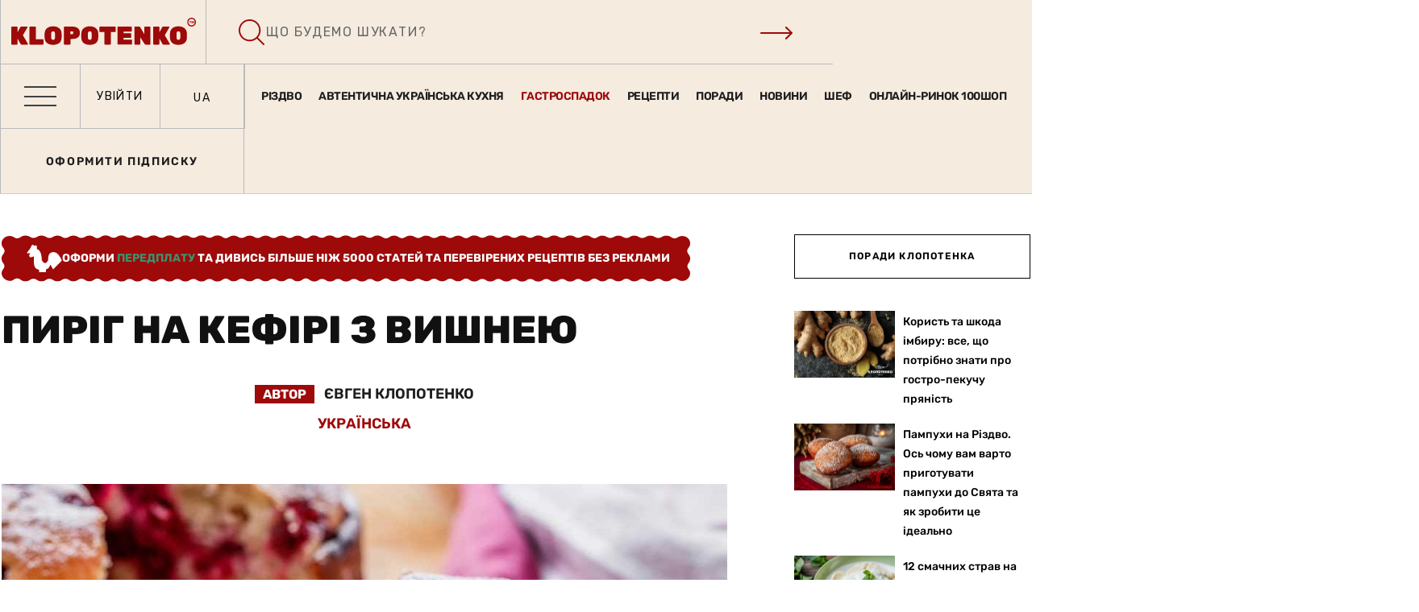

--- FILE ---
content_type: text/html; charset=UTF-8
request_url: https://klopotenko.com/pyrig-na-kefiri-z-vyshneu/
body_size: 165058
content:


<!doctype html>
<html lang="uk">
<head>
	<meta charset="UTF-8">
	<meta name="viewport" content="width=device-width, initial-scale=1.0">
	<meta http-equiv="X-UA-Compatible" content="IE=edge">
	<meta name="facebook-domain-verification" content="tavtiz53vobpm18uex6kpzx1cnpnoi" />
	<link rel="profile" href="https://gmpg.org/xfn/11">
	<meta name='robots' content='index, follow, max-image-preview:large, max-snippet:-1, max-video-preview:-1' />
	<style>img:is([sizes="auto" i], [sizes^="auto," i]) { contain-intrinsic-size: 3000px 1500px }</style>
	<link rel="alternate" hreflang="uk" href="https://klopotenko.com/pyrig-na-kefiri-z-vyshneu/" />
<link rel="alternate" hreflang="ru" href="https://klopotenko.com/ru/pirog-na-kefire-s-vishnej/" />
<link rel="alternate" hreflang="x-default" href="https://klopotenko.com/pyrig-na-kefiri-z-vyshneu/" />
<script type="text/javascript">
/* <![CDATA[ */
window.koko_analytics = {"url":"https:\/\/klopotenko.com\/koko-analytics-collect.php","site_url":"https:\/\/klopotenko.com","post_id":1019335,"path":"\/pyrig-na-kefiri-z-vyshneu\/","method":"cookie","use_cookie":true};
/* ]]> */
</script>

<style id="ad-placeholders-critical">
        #div-gpt-ad-1741021819018-0{aspect-ratio:728/90;height:90px!important;width:100%;max-width:728px;margin:0 auto;display:block;background:#f5f5f5;box-sizing:border-box}
        #div-gpt-ad-1741022061998-0,#div-gpt-ad-1764244627934-0,#div-gpt-ad-1741022130505-0,#div-gpt-ad-1749651187435-0,#div-gpt-ad-1749651336881-0,#div-gpt-ad-1741022244568-0{height:600px!important;width:300px;margin:0 auto;display:block;background:#f5f5f5}
        #div-gpt-ad-1764249020670-0,#div-gpt-ad-1764249114077-0{height:280px!important;width:336px;max-width:100%;margin:0 auto;display:block;background:#f5f5f5}
        @media(max-width:870px){
            #div-gpt-ad-1741021658395-0{height:50px!important;width:100%;max-width:320px;margin:0 auto;display:block;background:#f5f5f5}
            #div-gpt-ad-1741022403463-0,#div-gpt-ad-1741022444502-0,#div-gpt-ad-1741022505672-0,#div-gpt-ad-1741022559914-0,#div-gpt-ad-1741022612220-0,#div-gpt-ad-1741022667360-0,#div-gpt-ad-1741956620485-0{height:250px!important;width:100%;max-width:300px;margin:0 auto;display:block;background:#f5f5f5}
        }
        .ad-loaded{height:auto!important;background:transparent!important}
        .ad-fallback{background:none!important;display:block!important}
        .fallback-banner{width:100%;height:100%;display:flex;align-items:center;justify-content:center;background:#f8f9fa;border:1px solid #e9ecef;border-radius:4px;overflow:hidden}
        .fallback-banner a{display:block;width:100%;height:100%;text-decoration:none}
        .fallback-banner img{width:100%;height:auto;object-fit:contain}
        .ad-label{background:#f0f0f0;color:#666!important;font-size:10px!important;font-weight:400!important;text-transform:uppercase;padding:2px 8px;border-radius:2px;font-family:Arial,sans-serif!important;letter-spacing:0.5px;z-index:10;width:100%;max-width:300px;text-align:center;margin:0 auto 3px;display:block!important}
    </style>
	<!-- This site is optimized with the Yoast SEO Premium plugin v24.1 (Yoast SEO v25.8) - https://yoast.com/wordpress/plugins/seo/ -->
	<title>Пиріг на кефірі з вишнею: простий рецепт пиріга від Євгена Клопотенка</title><link rel="preload" href="https://klopotenko.com/wp-content/uploads/2020/03/pirig-na-kefiri-z-vyshneu_sitewebukr-1-1000x600.jpg?v=1720547366" as="image" fetchpriority="high" /><link rel="preload" href="https://klopotenko.com/wp-content/uploads/2022/09/klafuti-z-yablukamy_sitewebukr.jpg?v=1720547903" as="image" imagesrcset="https://klopotenko.com/wp-content/uploads/2022/09/klafuti-z-yablukamy_sitewebukr.jpg?v=1720547903 1000w, https://klopotenko.com/wp-content/uploads/2022/09/klafuti-z-yablukamy_sitewebukr-300x200.jpg?v=1720547903 300w, https://klopotenko.com/wp-content/uploads/2022/09/klafuti-z-yablukamy_sitewebukr-768x512.jpg?v=1720547903 768w, https://klopotenko.com/wp-content/uploads/2022/09/klafuti-z-yablukamy_sitewebukr-871x581.jpg?v=1720547903 871w" imagesizes="(max-width: 1000px) 100vw, 1000px" fetchpriority="high" /><link rel="preload" href="https://klopotenko.com/wp-content/uploads/2019/07/pirig-z-vishneu-i-gorihamu_sitewebukr.jpg?v=1720548743" as="image" imagesrcset="https://klopotenko.com/wp-content/uploads/2019/07/pirig-z-vishneu-i-gorihamu_sitewebukr.jpg?v=1720548743 1000w, https://klopotenko.com/wp-content/uploads/2019/07/pirig-z-vishneu-i-gorihamu_sitewebukr-300x200.jpg?v=1720548743 300w, https://klopotenko.com/wp-content/uploads/2019/07/pirig-z-vishneu-i-gorihamu_sitewebukr-768x512.jpg?v=1720548743 768w, https://klopotenko.com/wp-content/uploads/2019/07/pirig-z-vishneu-i-gorihamu_sitewebukr-871x581.jpg?v=1720548743 871w" imagesizes="(max-width: 1000px) 100vw, 1000px" fetchpriority="high" /><link rel="preload" href="https://fonts.googleapis.com/css?family=Montserrat:600,400,500,700" as="font" crossorigin><link rel="preload" href="https://klopotenko.com/wp-content/plugins/elementor/assets/lib/font-awesome/fonts/fontawesome-webfont.woff2?v=4.7.0" as="font" crossorigin>
	<meta name="description" content="Вишня прекрасна як у свіжому вигляді, так і в замороженому. Тому рекомендую приготувати чудовий пиріг на кефірі з вишнею, який обов&#039;язково вам сподобається!" />
	<link rel="canonical" href="https://klopotenko.com/pyrig-na-kefiri-z-vyshneu/" />
	<meta property="og:locale" content="uk_UA" />
	<meta property="og:type" content="article" />
	<meta property="og:title" content="Пиріг на кефірі з вишнею" />
	<meta property="og:description" content="Вишня прекрасна як у свіжому вигляді, так і в замороженому. Тому рекомендую приготувати чудовий пиріг на кефірі з вишнею, який обов&#039;язково вам сподобається!" />
	<meta property="og:url" content="https://klopotenko.com/pyrig-na-kefiri-z-vyshneu/" />
	<meta property="og:site_name" content="Klopotenko" />
	<meta property="article:modified_time" content="2025-05-30T09:10:53+00:00" />
	<meta property="og:image" content="https://klopotenko.com/wp-content/uploads/2020/03/pirig-na-kefiri-z-vyshneu_sitewebukr-1.jpg?v=1720547366" />
	<meta property="og:image:width" content="1000" />
	<meta property="og:image:height" content="667" />
	<meta property="og:image:type" content="image/jpeg" />
	<meta name="twitter:card" content="summary_large_image" />
	<meta name="twitter:title" content="Пиріг на кефірі з вишнею" />
	<meta name="twitter:label1" content="Прибл. час читання" />
	<meta name="twitter:data1" content="2 minutes" />
	<script type="application/ld+json" class="yoast-schema-graph">{"@context":"https://schema.org","@graph":[{"@type":"WebPage","@id":"https://klopotenko.com/pyrig-na-kefiri-z-vyshneu/","url":"https://klopotenko.com/pyrig-na-kefiri-z-vyshneu/","name":"Пиріг на кефірі з вишнею: простий рецепт пиріга від Євгена Клопотенка","isPartOf":{"@id":"https://klopotenko.com/#website"},"primaryImageOfPage":{"@id":"https://klopotenko.com/pyrig-na-kefiri-z-vyshneu/#primaryimage"},"image":{"@id":"https://klopotenko.com/pyrig-na-kefiri-z-vyshneu/#primaryimage"},"thumbnailUrl":"https://klopotenko.com/wp-content/uploads/2020/03/pirig-na-kefiri-z-vyshneu_sitewebukr-1.jpg?v=1720547366","datePublished":"2022-11-08T06:30:57+00:00","dateModified":"2025-05-30T09:10:53+00:00","description":"Вишня прекрасна як у свіжому вигляді, так і в замороженому. Тому рекомендую приготувати чудовий пиріг на кефірі з вишнею, який обов'язково вам сподобається!","breadcrumb":{"@id":"https://klopotenko.com/pyrig-na-kefiri-z-vyshneu/#breadcrumb"},"inLanguage":"uk","potentialAction":[{"@type":"ReadAction","target":["https://klopotenko.com/pyrig-na-kefiri-z-vyshneu/"]}]},{"@type":"ImageObject","inLanguage":"uk","@id":"https://klopotenko.com/pyrig-na-kefiri-z-vyshneu/#primaryimage","url":"https://klopotenko.com/wp-content/uploads/2020/03/pirig-na-kefiri-z-vyshneu_sitewebukr-1.jpg?v=1720547366","contentUrl":"https://klopotenko.com/wp-content/uploads/2020/03/pirig-na-kefiri-z-vyshneu_sitewebukr-1.jpg?v=1720547366","width":1000,"height":667,"caption":"пиріг з вишнею"},{"@type":"BreadcrumbList","@id":"https://klopotenko.com/pyrig-na-kefiri-z-vyshneu/#breadcrumb","itemListElement":[{"@type":"ListItem","position":1,"name":"Головна","item":"https://klopotenko.com/"},{"@type":"ListItem","position":2,"name":"Пиріг на кефірі з вишнею"}]},{"@type":"WebSite","@id":"https://klopotenko.com/#website","url":"https://klopotenko.com/","name":"Klopotenko","description":"Ещё один сайт на WordPress","publisher":{"@id":"https://klopotenko.com/#organization"},"potentialAction":[{"@type":"SearchAction","target":{"@type":"EntryPoint","urlTemplate":"https://klopotenko.com/?s={search_term_string}"},"query-input":{"@type":"PropertyValueSpecification","valueRequired":true,"valueName":"search_term_string"}}],"inLanguage":"uk"},{"@type":"Organization","@id":"https://klopotenko.com/#organization","name":"Klopotenko","url":"https://klopotenko.com/","logo":{"@type":"ImageObject","inLanguage":"uk","@id":"https://klopotenko.com/#/schema/logo/image/","url":"https://klopotenko.com/wp-content/uploads/2020/09/logo.svg","contentUrl":"https://klopotenko.com/wp-content/uploads/2020/09/logo.svg","caption":"Klopotenko"},"image":{"@id":"https://klopotenko.com/#/schema/logo/image/"}}]}</script>
	<!-- / Yoast SEO Premium plugin. -->


<link rel='dns-prefetch' href='//fonts.googleapis.com' />

<script type="text/javascript">
/* <![CDATA[ */
window._wpemojiSettings = {"baseUrl":"https:\/\/s.w.org\/images\/core\/emoji\/15.0.3\/72x72\/","ext":".png","svgUrl":"https:\/\/s.w.org\/images\/core\/emoji\/15.0.3\/svg\/","svgExt":".svg","source":{"concatemoji":"https:\/\/klopotenko.com\/wp-includes\/js\/wp-emoji-release.min.js?ver=af8f0cb754d291cd079ecee28601e8e3"}};
/*! This file is auto-generated */
!function(i,n){var o,s,e;function c(e){try{var t={supportTests:e,timestamp:(new Date).valueOf()};sessionStorage.setItem(o,JSON.stringify(t))}catch(e){}}function p(e,t,n){e.clearRect(0,0,e.canvas.width,e.canvas.height),e.fillText(t,0,0);var t=new Uint32Array(e.getImageData(0,0,e.canvas.width,e.canvas.height).data),r=(e.clearRect(0,0,e.canvas.width,e.canvas.height),e.fillText(n,0,0),new Uint32Array(e.getImageData(0,0,e.canvas.width,e.canvas.height).data));return t.every(function(e,t){return e===r[t]})}function u(e,t,n){switch(t){case"flag":return n(e,"\ud83c\udff3\ufe0f\u200d\u26a7\ufe0f","\ud83c\udff3\ufe0f\u200b\u26a7\ufe0f")?!1:!n(e,"\ud83c\uddfa\ud83c\uddf3","\ud83c\uddfa\u200b\ud83c\uddf3")&&!n(e,"\ud83c\udff4\udb40\udc67\udb40\udc62\udb40\udc65\udb40\udc6e\udb40\udc67\udb40\udc7f","\ud83c\udff4\u200b\udb40\udc67\u200b\udb40\udc62\u200b\udb40\udc65\u200b\udb40\udc6e\u200b\udb40\udc67\u200b\udb40\udc7f");case"emoji":return!n(e,"\ud83d\udc26\u200d\u2b1b","\ud83d\udc26\u200b\u2b1b")}return!1}function f(e,t,n){var r="undefined"!=typeof WorkerGlobalScope&&self instanceof WorkerGlobalScope?new OffscreenCanvas(300,150):i.createElement("canvas"),a=r.getContext("2d",{willReadFrequently:!0}),o=(a.textBaseline="top",a.font="600 32px Arial",{});return e.forEach(function(e){o[e]=t(a,e,n)}),o}function t(e){var t=i.createElement("script");t.src=e,t.defer=!0,i.head.appendChild(t)}"undefined"!=typeof Promise&&(o="wpEmojiSettingsSupports",s=["flag","emoji"],n.supports={everything:!0,everythingExceptFlag:!0},e=new Promise(function(e){i.addEventListener("DOMContentLoaded",e,{once:!0})}),new Promise(function(t){var n=function(){try{var e=JSON.parse(sessionStorage.getItem(o));if("object"==typeof e&&"number"==typeof e.timestamp&&(new Date).valueOf()<e.timestamp+604800&&"object"==typeof e.supportTests)return e.supportTests}catch(e){}return null}();if(!n){if("undefined"!=typeof Worker&&"undefined"!=typeof OffscreenCanvas&&"undefined"!=typeof URL&&URL.createObjectURL&&"undefined"!=typeof Blob)try{var e="postMessage("+f.toString()+"("+[JSON.stringify(s),u.toString(),p.toString()].join(",")+"));",r=new Blob([e],{type:"text/javascript"}),a=new Worker(URL.createObjectURL(r),{name:"wpTestEmojiSupports"});return void(a.onmessage=function(e){c(n=e.data),a.terminate(),t(n)})}catch(e){}c(n=f(s,u,p))}t(n)}).then(function(e){for(var t in e)n.supports[t]=e[t],n.supports.everything=n.supports.everything&&n.supports[t],"flag"!==t&&(n.supports.everythingExceptFlag=n.supports.everythingExceptFlag&&n.supports[t]);n.supports.everythingExceptFlag=n.supports.everythingExceptFlag&&!n.supports.flag,n.DOMReady=!1,n.readyCallback=function(){n.DOMReady=!0}}).then(function(){return e}).then(function(){var e;n.supports.everything||(n.readyCallback(),(e=n.source||{}).concatemoji?t(e.concatemoji):e.wpemoji&&e.twemoji&&(t(e.twemoji),t(e.wpemoji)))}))}((window,document),window._wpemojiSettings);
/* ]]> */
</script>
<link rel='stylesheet' id='dashicons-css' href='https://klopotenko.com/wp-includes/css/dashicons.min.css?ver=af8f0cb754d291cd079ecee28601e8e3' type='text/css' media='all' />
<link rel='stylesheet' id='post-views-counter-frontend-css' href='https://klopotenko.com/wp-content/plugins/post-views-counter/css/frontend.min.css?ver=1.5.5' type='text/css' media='all' />
<style id='wp-emoji-styles-inline-css' type='text/css'>

	img.wp-smiley, img.emoji {
		display: inline !important;
		border: none !important;
		box-shadow: none !important;
		height: 1em !important;
		width: 1em !important;
		margin: 0 0.07em !important;
		vertical-align: -0.1em !important;
		background: none !important;
		padding: 0 !important;
	}
</style>
<link rel='stylesheet' id='wp-block-library-css' href='https://klopotenko.com/wp-includes/css/dist/block-library/style.min.css?ver=af8f0cb754d291cd079ecee28601e8e3' type='text/css' media='all' />
<style id='wp-block-library-theme-inline-css' type='text/css'>
.wp-block-audio :where(figcaption){color:#555;font-size:13px;text-align:center}.is-dark-theme .wp-block-audio :where(figcaption){color:#ffffffa6}.wp-block-audio{margin:0 0 1em}.wp-block-code{border:1px solid #ccc;border-radius:4px;font-family:Menlo,Consolas,monaco,monospace;padding:.8em 1em}.wp-block-embed :where(figcaption){color:#555;font-size:13px;text-align:center}.is-dark-theme .wp-block-embed :where(figcaption){color:#ffffffa6}.wp-block-embed{margin:0 0 1em}.blocks-gallery-caption{color:#555;font-size:13px;text-align:center}.is-dark-theme .blocks-gallery-caption{color:#ffffffa6}:root :where(.wp-block-image figcaption){color:#555;font-size:13px;text-align:center}.is-dark-theme :root :where(.wp-block-image figcaption){color:#ffffffa6}.wp-block-image{margin:0 0 1em}.wp-block-pullquote{border-bottom:4px solid;border-top:4px solid;color:currentColor;margin-bottom:1.75em}.wp-block-pullquote cite,.wp-block-pullquote footer,.wp-block-pullquote__citation{color:currentColor;font-size:.8125em;font-style:normal;text-transform:uppercase}.wp-block-quote{border-left:.25em solid;margin:0 0 1.75em;padding-left:1em}.wp-block-quote cite,.wp-block-quote footer{color:currentColor;font-size:.8125em;font-style:normal;position:relative}.wp-block-quote:where(.has-text-align-right){border-left:none;border-right:.25em solid;padding-left:0;padding-right:1em}.wp-block-quote:where(.has-text-align-center){border:none;padding-left:0}.wp-block-quote.is-large,.wp-block-quote.is-style-large,.wp-block-quote:where(.is-style-plain){border:none}.wp-block-search .wp-block-search__label{font-weight:700}.wp-block-search__button{border:1px solid #ccc;padding:.375em .625em}:where(.wp-block-group.has-background){padding:1.25em 2.375em}.wp-block-separator.has-css-opacity{opacity:.4}.wp-block-separator{border:none;border-bottom:2px solid;margin-left:auto;margin-right:auto}.wp-block-separator.has-alpha-channel-opacity{opacity:1}.wp-block-separator:not(.is-style-wide):not(.is-style-dots){width:100px}.wp-block-separator.has-background:not(.is-style-dots){border-bottom:none;height:1px}.wp-block-separator.has-background:not(.is-style-wide):not(.is-style-dots){height:2px}.wp-block-table{margin:0 0 1em}.wp-block-table td,.wp-block-table th{word-break:normal}.wp-block-table :where(figcaption){color:#555;font-size:13px;text-align:center}.is-dark-theme .wp-block-table :where(figcaption){color:#ffffffa6}.wp-block-video :where(figcaption){color:#555;font-size:13px;text-align:center}.is-dark-theme .wp-block-video :where(figcaption){color:#ffffffa6}.wp-block-video{margin:0 0 1em}:root :where(.wp-block-template-part.has-background){margin-bottom:0;margin-top:0;padding:1.25em 2.375em}
</style>
<style id='classic-theme-styles-inline-css' type='text/css'>
/*! This file is auto-generated */
.wp-block-button__link{color:#fff;background-color:#32373c;border-radius:9999px;box-shadow:none;text-decoration:none;padding:calc(.667em + 2px) calc(1.333em + 2px);font-size:1.125em}.wp-block-file__button{background:#32373c;color:#fff;text-decoration:none}
</style>
<style id='global-styles-inline-css' type='text/css'>
:root{--wp--preset--aspect-ratio--square: 1;--wp--preset--aspect-ratio--4-3: 4/3;--wp--preset--aspect-ratio--3-4: 3/4;--wp--preset--aspect-ratio--3-2: 3/2;--wp--preset--aspect-ratio--2-3: 2/3;--wp--preset--aspect-ratio--16-9: 16/9;--wp--preset--aspect-ratio--9-16: 9/16;--wp--preset--color--black: #000000;--wp--preset--color--cyan-bluish-gray: #abb8c3;--wp--preset--color--white: #ffffff;--wp--preset--color--pale-pink: #f78da7;--wp--preset--color--vivid-red: #cf2e2e;--wp--preset--color--luminous-vivid-orange: #ff6900;--wp--preset--color--luminous-vivid-amber: #fcb900;--wp--preset--color--light-green-cyan: #7bdcb5;--wp--preset--color--vivid-green-cyan: #00d084;--wp--preset--color--pale-cyan-blue: #8ed1fc;--wp--preset--color--vivid-cyan-blue: #0693e3;--wp--preset--color--vivid-purple: #9b51e0;--wp--preset--color--sunset-orange: #ff4a52;--wp--preset--color--rose-bud: #faa8ac;--wp--preset--color--very-light-gray: #eee;--wp--preset--color--very-dark-gray: #444;--wp--preset--gradient--vivid-cyan-blue-to-vivid-purple: linear-gradient(135deg,rgba(6,147,227,1) 0%,rgb(155,81,224) 100%);--wp--preset--gradient--light-green-cyan-to-vivid-green-cyan: linear-gradient(135deg,rgb(122,220,180) 0%,rgb(0,208,130) 100%);--wp--preset--gradient--luminous-vivid-amber-to-luminous-vivid-orange: linear-gradient(135deg,rgba(252,185,0,1) 0%,rgba(255,105,0,1) 100%);--wp--preset--gradient--luminous-vivid-orange-to-vivid-red: linear-gradient(135deg,rgba(255,105,0,1) 0%,rgb(207,46,46) 100%);--wp--preset--gradient--very-light-gray-to-cyan-bluish-gray: linear-gradient(135deg,rgb(238,238,238) 0%,rgb(169,184,195) 100%);--wp--preset--gradient--cool-to-warm-spectrum: linear-gradient(135deg,rgb(74,234,220) 0%,rgb(151,120,209) 20%,rgb(207,42,186) 40%,rgb(238,44,130) 60%,rgb(251,105,98) 80%,rgb(254,248,76) 100%);--wp--preset--gradient--blush-light-purple: linear-gradient(135deg,rgb(255,206,236) 0%,rgb(152,150,240) 100%);--wp--preset--gradient--blush-bordeaux: linear-gradient(135deg,rgb(254,205,165) 0%,rgb(254,45,45) 50%,rgb(107,0,62) 100%);--wp--preset--gradient--luminous-dusk: linear-gradient(135deg,rgb(255,203,112) 0%,rgb(199,81,192) 50%,rgb(65,88,208) 100%);--wp--preset--gradient--pale-ocean: linear-gradient(135deg,rgb(255,245,203) 0%,rgb(182,227,212) 50%,rgb(51,167,181) 100%);--wp--preset--gradient--electric-grass: linear-gradient(135deg,rgb(202,248,128) 0%,rgb(113,206,126) 100%);--wp--preset--gradient--midnight: linear-gradient(135deg,rgb(2,3,129) 0%,rgb(40,116,252) 100%);--wp--preset--font-size--small: 12px;--wp--preset--font-size--medium: 20px;--wp--preset--font-size--large: 36px;--wp--preset--font-size--x-large: 42px;--wp--preset--font-size--normal: 16px;--wp--preset--font-size--huge: 50px;--wp--preset--spacing--20: 0.44rem;--wp--preset--spacing--30: 0.67rem;--wp--preset--spacing--40: 1rem;--wp--preset--spacing--50: 1.5rem;--wp--preset--spacing--60: 2.25rem;--wp--preset--spacing--70: 3.38rem;--wp--preset--spacing--80: 5.06rem;--wp--preset--shadow--natural: 6px 6px 9px rgba(0, 0, 0, 0.2);--wp--preset--shadow--deep: 12px 12px 50px rgba(0, 0, 0, 0.4);--wp--preset--shadow--sharp: 6px 6px 0px rgba(0, 0, 0, 0.2);--wp--preset--shadow--outlined: 6px 6px 0px -3px rgba(255, 255, 255, 1), 6px 6px rgba(0, 0, 0, 1);--wp--preset--shadow--crisp: 6px 6px 0px rgba(0, 0, 0, 1);}:where(.is-layout-flex){gap: 0.5em;}:where(.is-layout-grid){gap: 0.5em;}body .is-layout-flex{display: flex;}.is-layout-flex{flex-wrap: wrap;align-items: center;}.is-layout-flex > :is(*, div){margin: 0;}body .is-layout-grid{display: grid;}.is-layout-grid > :is(*, div){margin: 0;}:where(.wp-block-columns.is-layout-flex){gap: 2em;}:where(.wp-block-columns.is-layout-grid){gap: 2em;}:where(.wp-block-post-template.is-layout-flex){gap: 1.25em;}:where(.wp-block-post-template.is-layout-grid){gap: 1.25em;}.has-black-color{color: var(--wp--preset--color--black) !important;}.has-cyan-bluish-gray-color{color: var(--wp--preset--color--cyan-bluish-gray) !important;}.has-white-color{color: var(--wp--preset--color--white) !important;}.has-pale-pink-color{color: var(--wp--preset--color--pale-pink) !important;}.has-vivid-red-color{color: var(--wp--preset--color--vivid-red) !important;}.has-luminous-vivid-orange-color{color: var(--wp--preset--color--luminous-vivid-orange) !important;}.has-luminous-vivid-amber-color{color: var(--wp--preset--color--luminous-vivid-amber) !important;}.has-light-green-cyan-color{color: var(--wp--preset--color--light-green-cyan) !important;}.has-vivid-green-cyan-color{color: var(--wp--preset--color--vivid-green-cyan) !important;}.has-pale-cyan-blue-color{color: var(--wp--preset--color--pale-cyan-blue) !important;}.has-vivid-cyan-blue-color{color: var(--wp--preset--color--vivid-cyan-blue) !important;}.has-vivid-purple-color{color: var(--wp--preset--color--vivid-purple) !important;}.has-black-background-color{background-color: var(--wp--preset--color--black) !important;}.has-cyan-bluish-gray-background-color{background-color: var(--wp--preset--color--cyan-bluish-gray) !important;}.has-white-background-color{background-color: var(--wp--preset--color--white) !important;}.has-pale-pink-background-color{background-color: var(--wp--preset--color--pale-pink) !important;}.has-vivid-red-background-color{background-color: var(--wp--preset--color--vivid-red) !important;}.has-luminous-vivid-orange-background-color{background-color: var(--wp--preset--color--luminous-vivid-orange) !important;}.has-luminous-vivid-amber-background-color{background-color: var(--wp--preset--color--luminous-vivid-amber) !important;}.has-light-green-cyan-background-color{background-color: var(--wp--preset--color--light-green-cyan) !important;}.has-vivid-green-cyan-background-color{background-color: var(--wp--preset--color--vivid-green-cyan) !important;}.has-pale-cyan-blue-background-color{background-color: var(--wp--preset--color--pale-cyan-blue) !important;}.has-vivid-cyan-blue-background-color{background-color: var(--wp--preset--color--vivid-cyan-blue) !important;}.has-vivid-purple-background-color{background-color: var(--wp--preset--color--vivid-purple) !important;}.has-black-border-color{border-color: var(--wp--preset--color--black) !important;}.has-cyan-bluish-gray-border-color{border-color: var(--wp--preset--color--cyan-bluish-gray) !important;}.has-white-border-color{border-color: var(--wp--preset--color--white) !important;}.has-pale-pink-border-color{border-color: var(--wp--preset--color--pale-pink) !important;}.has-vivid-red-border-color{border-color: var(--wp--preset--color--vivid-red) !important;}.has-luminous-vivid-orange-border-color{border-color: var(--wp--preset--color--luminous-vivid-orange) !important;}.has-luminous-vivid-amber-border-color{border-color: var(--wp--preset--color--luminous-vivid-amber) !important;}.has-light-green-cyan-border-color{border-color: var(--wp--preset--color--light-green-cyan) !important;}.has-vivid-green-cyan-border-color{border-color: var(--wp--preset--color--vivid-green-cyan) !important;}.has-pale-cyan-blue-border-color{border-color: var(--wp--preset--color--pale-cyan-blue) !important;}.has-vivid-cyan-blue-border-color{border-color: var(--wp--preset--color--vivid-cyan-blue) !important;}.has-vivid-purple-border-color{border-color: var(--wp--preset--color--vivid-purple) !important;}.has-vivid-cyan-blue-to-vivid-purple-gradient-background{background: var(--wp--preset--gradient--vivid-cyan-blue-to-vivid-purple) !important;}.has-light-green-cyan-to-vivid-green-cyan-gradient-background{background: var(--wp--preset--gradient--light-green-cyan-to-vivid-green-cyan) !important;}.has-luminous-vivid-amber-to-luminous-vivid-orange-gradient-background{background: var(--wp--preset--gradient--luminous-vivid-amber-to-luminous-vivid-orange) !important;}.has-luminous-vivid-orange-to-vivid-red-gradient-background{background: var(--wp--preset--gradient--luminous-vivid-orange-to-vivid-red) !important;}.has-very-light-gray-to-cyan-bluish-gray-gradient-background{background: var(--wp--preset--gradient--very-light-gray-to-cyan-bluish-gray) !important;}.has-cool-to-warm-spectrum-gradient-background{background: var(--wp--preset--gradient--cool-to-warm-spectrum) !important;}.has-blush-light-purple-gradient-background{background: var(--wp--preset--gradient--blush-light-purple) !important;}.has-blush-bordeaux-gradient-background{background: var(--wp--preset--gradient--blush-bordeaux) !important;}.has-luminous-dusk-gradient-background{background: var(--wp--preset--gradient--luminous-dusk) !important;}.has-pale-ocean-gradient-background{background: var(--wp--preset--gradient--pale-ocean) !important;}.has-electric-grass-gradient-background{background: var(--wp--preset--gradient--electric-grass) !important;}.has-midnight-gradient-background{background: var(--wp--preset--gradient--midnight) !important;}.has-small-font-size{font-size: var(--wp--preset--font-size--small) !important;}.has-medium-font-size{font-size: var(--wp--preset--font-size--medium) !important;}.has-large-font-size{font-size: var(--wp--preset--font-size--large) !important;}.has-x-large-font-size{font-size: var(--wp--preset--font-size--x-large) !important;}
:where(.wp-block-post-template.is-layout-flex){gap: 1.25em;}:where(.wp-block-post-template.is-layout-grid){gap: 1.25em;}
:where(.wp-block-columns.is-layout-flex){gap: 2em;}:where(.wp-block-columns.is-layout-grid){gap: 2em;}
:root :where(.wp-block-pullquote){font-size: 1.5em;line-height: 1.6;}
</style>
<link rel='stylesheet' id='fontawesome-five-css-css' href='https://klopotenko.com/wp-content/plugins/accesspress-social-counter/css/fontawesome-all.css?ver=1.9.2' type='text/css' media='all' />
<link rel='stylesheet' id='fancybox-for-wp-css' href='https://klopotenko.com/wp-content/plugins/fancybox-for-wordpress/assets/css/fancybox.css?ver=1.3.4' type='text/css' media='all' />
<link rel='stylesheet' id='kl-helper-styles-css' href='https://klopotenko.com/wp-content/plugins/kl-helper/assets/css/style.css?ver=1.0.0' type='text/css' media='all' />
<link rel='stylesheet' id='kln-frontend-css-css' href='https://klopotenko.com/wp-content/plugins/kl-nutrition/assets/css/frontend.css?ver=1.4.0' type='text/css' media='all' />
<link rel='stylesheet' id='klopo-yt-front-css' href='https://klopotenko.com/wp-content/plugins/klopo-yt-lyte/assets/css/front.css?ver=1764002763' type='text/css' media='all' />
<link rel='stylesheet' id='pld-font-awesome-css' href='https://klopotenko.com/wp-content/plugins/posts-like-dislike/css/fontawesome/css/all.min.css?ver=1.1.4' type='text/css' media='all' />
<link rel='stylesheet' id='pld-frontend-css' href='https://klopotenko.com/wp-content/plugins/posts-like-dislike/css/pld-frontend.css?ver=1.1.4' type='text/css' media='all' />
<link rel='stylesheet' id='rating-css-css' href='https://klopotenko.com/wp-content/plugins/ranna-core/assets/css/recipe-rating.css?ver=af8f0cb754d291cd079ecee28601e8e3' type='text/css' media='all' />
<link rel='stylesheet' id='um_fonticons_fa-css' href='https://klopotenko.com/wp-content/plugins/ultimate-member/assets/libs/legacy/fonticons/fonticons-fa.min.css?ver=2.10.6' type='text/css' media='all' />
<link rel='stylesheet' id='um-user-bookmarks-css' href='https://klopotenko.com/wp-content/plugins/um-user-bookmarks/assets/css/um-user-bookmarks.min.css?ver=2.1.5' type='text/css' media='all' />
<link rel='stylesheet' id='wpml-legacy-horizontal-list-0-css' href='https://klopotenko.com/wp-content/plugins/sitepress-multilingual-cms/templates/language-switchers/legacy-list-horizontal/style.min.css?ver=1' type='text/css' media='all' />
<link rel='stylesheet' id='wp-print-styles-css' href='https://klopotenko.com/wp-content/plugins/kl-print/assets/css/print-styles.css?ver=1.3.1' type='text/css' media='all' />
<link rel='stylesheet' id='icons-css' href='https://klopotenko.com/wp-content/themes/ranna/assets/css/icons/icons.svg?ver=af8f0cb754d291cd079ecee28601e8e3' type='text/css' media='all' />
<link rel='stylesheet' id='rt-style-css' href='https://klopotenko.com/wp-content/themes/ranna-child/style.css?ver=1765910087' type='text/css' media='all' />
<link rel='stylesheet' id='dco-comment-attachment-css' href='https://klopotenko.com/wp-content/plugins/dco-comment-attachment/assets/dco-comment-attachment.css?ver=2.4.0' type='text/css' media='all' />
<style type="text/css">@font-face {font-family:Oxygen;font-style:normal;font-weight:300;src:url(/cf-fonts/s/oxygen/5.0.11/latin-ext/300/normal.woff2);unicode-range:U+0100-02AF,U+0304,U+0308,U+0329,U+1E00-1E9F,U+1EF2-1EFF,U+2020,U+20A0-20AB,U+20AD-20CF,U+2113,U+2C60-2C7F,U+A720-A7FF;font-display:swap;}@font-face {font-family:Oxygen;font-style:normal;font-weight:300;src:url(/cf-fonts/s/oxygen/5.0.11/latin/300/normal.woff2);unicode-range:U+0000-00FF,U+0131,U+0152-0153,U+02BB-02BC,U+02C6,U+02DA,U+02DC,U+0304,U+0308,U+0329,U+2000-206F,U+2074,U+20AC,U+2122,U+2191,U+2193,U+2212,U+2215,U+FEFF,U+FFFD;font-display:swap;}@font-face {font-family:Oxygen;font-style:normal;font-weight:400;src:url(/cf-fonts/s/oxygen/5.0.11/latin/400/normal.woff2);unicode-range:U+0000-00FF,U+0131,U+0152-0153,U+02BB-02BC,U+02C6,U+02DA,U+02DC,U+0304,U+0308,U+0329,U+2000-206F,U+2074,U+20AC,U+2122,U+2191,U+2193,U+2212,U+2215,U+FEFF,U+FFFD;font-display:swap;}@font-face {font-family:Oxygen;font-style:normal;font-weight:400;src:url(/cf-fonts/s/oxygen/5.0.11/latin-ext/400/normal.woff2);unicode-range:U+0100-02AF,U+0304,U+0308,U+0329,U+1E00-1E9F,U+1EF2-1EFF,U+2020,U+20A0-20AB,U+20AD-20CF,U+2113,U+2C60-2C7F,U+A720-A7FF;font-display:swap;}@font-face {font-family:Oxygen;font-style:normal;font-weight:700;src:url(/cf-fonts/s/oxygen/5.0.11/latin-ext/700/normal.woff2);unicode-range:U+0100-02AF,U+0304,U+0308,U+0329,U+1E00-1E9F,U+1EF2-1EFF,U+2020,U+20A0-20AB,U+20AD-20CF,U+2113,U+2C60-2C7F,U+A720-A7FF;font-display:swap;}@font-face {font-family:Oxygen;font-style:normal;font-weight:700;src:url(/cf-fonts/s/oxygen/5.0.11/latin/700/normal.woff2);unicode-range:U+0000-00FF,U+0131,U+0152-0153,U+02BB-02BC,U+02C6,U+02DA,U+02DC,U+0304,U+0308,U+0329,U+2000-206F,U+2074,U+20AC,U+2122,U+2191,U+2193,U+2212,U+2215,U+FEFF,U+FFFD;font-display:swap;}@font-face {font-family:Source Sans Pro;font-style:normal;font-weight:300;src:url(/cf-fonts/s/source-sans-pro/5.0.11/vietnamese/300/normal.woff2);unicode-range:U+0102-0103,U+0110-0111,U+0128-0129,U+0168-0169,U+01A0-01A1,U+01AF-01B0,U+0300-0301,U+0303-0304,U+0308-0309,U+0323,U+0329,U+1EA0-1EF9,U+20AB;font-display:swap;}@font-face {font-family:Source Sans Pro;font-style:normal;font-weight:300;src:url(/cf-fonts/s/source-sans-pro/5.0.11/cyrillic/300/normal.woff2);unicode-range:U+0301,U+0400-045F,U+0490-0491,U+04B0-04B1,U+2116;font-display:swap;}@font-face {font-family:Source Sans Pro;font-style:normal;font-weight:300;src:url(/cf-fonts/s/source-sans-pro/5.0.11/latin-ext/300/normal.woff2);unicode-range:U+0100-02AF,U+0304,U+0308,U+0329,U+1E00-1E9F,U+1EF2-1EFF,U+2020,U+20A0-20AB,U+20AD-20CF,U+2113,U+2C60-2C7F,U+A720-A7FF;font-display:swap;}@font-face {font-family:Source Sans Pro;font-style:normal;font-weight:300;src:url(/cf-fonts/s/source-sans-pro/5.0.11/greek/300/normal.woff2);unicode-range:U+0370-03FF;font-display:swap;}@font-face {font-family:Source Sans Pro;font-style:normal;font-weight:300;src:url(/cf-fonts/s/source-sans-pro/5.0.11/cyrillic-ext/300/normal.woff2);unicode-range:U+0460-052F,U+1C80-1C88,U+20B4,U+2DE0-2DFF,U+A640-A69F,U+FE2E-FE2F;font-display:swap;}@font-face {font-family:Source Sans Pro;font-style:normal;font-weight:300;src:url(/cf-fonts/s/source-sans-pro/5.0.11/greek-ext/300/normal.woff2);unicode-range:U+1F00-1FFF;font-display:swap;}@font-face {font-family:Source Sans Pro;font-style:normal;font-weight:300;src:url(/cf-fonts/s/source-sans-pro/5.0.11/latin/300/normal.woff2);unicode-range:U+0000-00FF,U+0131,U+0152-0153,U+02BB-02BC,U+02C6,U+02DA,U+02DC,U+0304,U+0308,U+0329,U+2000-206F,U+2074,U+20AC,U+2122,U+2191,U+2193,U+2212,U+2215,U+FEFF,U+FFFD;font-display:swap;}@font-face {font-family:Source Sans Pro;font-style:normal;font-weight:400;src:url(/cf-fonts/s/source-sans-pro/5.0.11/latin/400/normal.woff2);unicode-range:U+0000-00FF,U+0131,U+0152-0153,U+02BB-02BC,U+02C6,U+02DA,U+02DC,U+0304,U+0308,U+0329,U+2000-206F,U+2074,U+20AC,U+2122,U+2191,U+2193,U+2212,U+2215,U+FEFF,U+FFFD;font-display:swap;}@font-face {font-family:Source Sans Pro;font-style:normal;font-weight:400;src:url(/cf-fonts/s/source-sans-pro/5.0.11/greek/400/normal.woff2);unicode-range:U+0370-03FF;font-display:swap;}@font-face {font-family:Source Sans Pro;font-style:normal;font-weight:400;src:url(/cf-fonts/s/source-sans-pro/5.0.11/greek-ext/400/normal.woff2);unicode-range:U+1F00-1FFF;font-display:swap;}@font-face {font-family:Source Sans Pro;font-style:normal;font-weight:400;src:url(/cf-fonts/s/source-sans-pro/5.0.11/latin-ext/400/normal.woff2);unicode-range:U+0100-02AF,U+0304,U+0308,U+0329,U+1E00-1E9F,U+1EF2-1EFF,U+2020,U+20A0-20AB,U+20AD-20CF,U+2113,U+2C60-2C7F,U+A720-A7FF;font-display:swap;}@font-face {font-family:Source Sans Pro;font-style:normal;font-weight:400;src:url(/cf-fonts/s/source-sans-pro/5.0.11/cyrillic-ext/400/normal.woff2);unicode-range:U+0460-052F,U+1C80-1C88,U+20B4,U+2DE0-2DFF,U+A640-A69F,U+FE2E-FE2F;font-display:swap;}@font-face {font-family:Source Sans Pro;font-style:normal;font-weight:400;src:url(/cf-fonts/s/source-sans-pro/5.0.11/cyrillic/400/normal.woff2);unicode-range:U+0301,U+0400-045F,U+0490-0491,U+04B0-04B1,U+2116;font-display:swap;}@font-face {font-family:Source Sans Pro;font-style:normal;font-weight:400;src:url(/cf-fonts/s/source-sans-pro/5.0.11/vietnamese/400/normal.woff2);unicode-range:U+0102-0103,U+0110-0111,U+0128-0129,U+0168-0169,U+01A0-01A1,U+01AF-01B0,U+0300-0301,U+0303-0304,U+0308-0309,U+0323,U+0329,U+1EA0-1EF9,U+20AB;font-display:swap;}@font-face {font-family:Source Sans Pro;font-style:normal;font-weight:600;src:url(/cf-fonts/s/source-sans-pro/5.0.11/vietnamese/600/normal.woff2);unicode-range:U+0102-0103,U+0110-0111,U+0128-0129,U+0168-0169,U+01A0-01A1,U+01AF-01B0,U+0300-0301,U+0303-0304,U+0308-0309,U+0323,U+0329,U+1EA0-1EF9,U+20AB;font-display:swap;}@font-face {font-family:Source Sans Pro;font-style:normal;font-weight:600;src:url(/cf-fonts/s/source-sans-pro/5.0.11/greek/600/normal.woff2);unicode-range:U+0370-03FF;font-display:swap;}@font-face {font-family:Source Sans Pro;font-style:normal;font-weight:600;src:url(/cf-fonts/s/source-sans-pro/5.0.11/latin-ext/600/normal.woff2);unicode-range:U+0100-02AF,U+0304,U+0308,U+0329,U+1E00-1E9F,U+1EF2-1EFF,U+2020,U+20A0-20AB,U+20AD-20CF,U+2113,U+2C60-2C7F,U+A720-A7FF;font-display:swap;}@font-face {font-family:Source Sans Pro;font-style:normal;font-weight:600;src:url(/cf-fonts/s/source-sans-pro/5.0.11/cyrillic/600/normal.woff2);unicode-range:U+0301,U+0400-045F,U+0490-0491,U+04B0-04B1,U+2116;font-display:swap;}@font-face {font-family:Source Sans Pro;font-style:normal;font-weight:600;src:url(/cf-fonts/s/source-sans-pro/5.0.11/greek-ext/600/normal.woff2);unicode-range:U+1F00-1FFF;font-display:swap;}@font-face {font-family:Source Sans Pro;font-style:normal;font-weight:600;src:url(/cf-fonts/s/source-sans-pro/5.0.11/latin/600/normal.woff2);unicode-range:U+0000-00FF,U+0131,U+0152-0153,U+02BB-02BC,U+02C6,U+02DA,U+02DC,U+0304,U+0308,U+0329,U+2000-206F,U+2074,U+20AC,U+2122,U+2191,U+2193,U+2212,U+2215,U+FEFF,U+FFFD;font-display:swap;}@font-face {font-family:Source Sans Pro;font-style:normal;font-weight:600;src:url(/cf-fonts/s/source-sans-pro/5.0.11/cyrillic-ext/600/normal.woff2);unicode-range:U+0460-052F,U+1C80-1C88,U+20B4,U+2DE0-2DFF,U+A640-A69F,U+FE2E-FE2F;font-display:swap;}@font-face {font-family:Source Sans Pro;font-style:normal;font-weight:700;src:url(/cf-fonts/s/source-sans-pro/5.0.11/latin/700/normal.woff2);unicode-range:U+0000-00FF,U+0131,U+0152-0153,U+02BB-02BC,U+02C6,U+02DA,U+02DC,U+0304,U+0308,U+0329,U+2000-206F,U+2074,U+20AC,U+2122,U+2191,U+2193,U+2212,U+2215,U+FEFF,U+FFFD;font-display:swap;}@font-face {font-family:Source Sans Pro;font-style:normal;font-weight:700;src:url(/cf-fonts/s/source-sans-pro/5.0.11/latin-ext/700/normal.woff2);unicode-range:U+0100-02AF,U+0304,U+0308,U+0329,U+1E00-1E9F,U+1EF2-1EFF,U+2020,U+20A0-20AB,U+20AD-20CF,U+2113,U+2C60-2C7F,U+A720-A7FF;font-display:swap;}@font-face {font-family:Source Sans Pro;font-style:normal;font-weight:700;src:url(/cf-fonts/s/source-sans-pro/5.0.11/cyrillic/700/normal.woff2);unicode-range:U+0301,U+0400-045F,U+0490-0491,U+04B0-04B1,U+2116;font-display:swap;}@font-face {font-family:Source Sans Pro;font-style:normal;font-weight:700;src:url(/cf-fonts/s/source-sans-pro/5.0.11/greek-ext/700/normal.woff2);unicode-range:U+1F00-1FFF;font-display:swap;}@font-face {font-family:Source Sans Pro;font-style:normal;font-weight:700;src:url(/cf-fonts/s/source-sans-pro/5.0.11/vietnamese/700/normal.woff2);unicode-range:U+0102-0103,U+0110-0111,U+0128-0129,U+0168-0169,U+01A0-01A1,U+01AF-01B0,U+0300-0301,U+0303-0304,U+0308-0309,U+0323,U+0329,U+1EA0-1EF9,U+20AB;font-display:swap;}@font-face {font-family:Source Sans Pro;font-style:normal;font-weight:700;src:url(/cf-fonts/s/source-sans-pro/5.0.11/greek/700/normal.woff2);unicode-range:U+0370-03FF;font-display:swap;}@font-face {font-family:Source Sans Pro;font-style:normal;font-weight:700;src:url(/cf-fonts/s/source-sans-pro/5.0.11/cyrillic-ext/700/normal.woff2);unicode-range:U+0460-052F,U+1C80-1C88,U+20B4,U+2DE0-2DFF,U+A640-A69F,U+FE2E-FE2F;font-display:swap;}</style>
<link rel='stylesheet' id='bootstrap-css' href='https://klopotenko.com/wp-content/themes/ranna/assets/css/bootstrap.min.css?ver=1765910087' type='text/css' media='all' />
<link rel='stylesheet' id='flaticon-ranna-css' href='https://klopotenko.com/wp-content/themes/ranna/assets/fonts/flaticon-ranna/flaticon.css?ver=1765910087' type='text/css' media='all' />
<link rel='stylesheet' id='nivo-slider-css' href='https://klopotenko.com/wp-content/themes/ranna/assets/css/nivo-slider.min.css?ver=1765910087' type='text/css' media='all' />
<link rel='stylesheet' id='magnific-popup-css' href='https://klopotenko.com/wp-content/themes/ranna/assets/css/magnific-popup.css?ver=1765910087' type='text/css' media='all' />
<link rel='stylesheet' id='font-awesome-css' href='https://klopotenko.com/wp-content/themes/ranna/assets/css/font-awesome.min.css?ver=1765910087' type='text/css' media='all' />
<link rel='stylesheet' id='select2-css' href='https://klopotenko.com/wp-content/plugins/ultimate-member/assets/libs/select2/select2.min.css?ver=4.0.13' type='text/css' media='all' />
<link rel='stylesheet' id='ranna-default-css' href='https://klopotenko.com/wp-content/themes/ranna/assets/css/default.css?ver=1765910087' type='text/css' media='all' />
<link rel='stylesheet' id='ranna-elementor-css' href='https://klopotenko.com/wp-content/themes/ranna/assets/css/elementor.css?ver=1765910087' type='text/css' media='all' />
<link rel='stylesheet' id='ranna-style-css' href='https://klopotenko.com/wp-content/themes/ranna/assets/css/style.css?ver=1765910087' type='text/css' media='all' />
<style id='ranna-style-inline-css' type='text/css'>
	.entry-banner {
					background-color: #E5E5E5;
			}
	.content-area {
		padding-top: 20px; 
		padding-bottom: 80px;
	}
		.post-detail-style2 #page .content-area {
		background-image: url(  );
		background-color: #FFFFFF;
	}
		#page {		
		background-color: #FFFFFF;
	}
		
	
</style>
<link rel='stylesheet' id='rt-canvas-menu-css' href='https://klopotenko.com/wp-content/themes/ranna/assets/css/rt-canvas-menu.css?ver=1765910087' type='text/css' media='all' />
<link rel='stylesheet' id='owl-carousel-css' href='https://klopotenko.com/wp-content/themes/ranna/assets/css/owl.carousel.min.css?ver=1765910087' type='text/css' media='all' />
<link rel='stylesheet' id='owl-theme-default-css' href='https://klopotenko.com/wp-content/themes/ranna/assets/css/owl.theme.default.min.css?ver=1765910087' type='text/css' media='all' />
<link rel='stylesheet' id='child-style-css' href='https://klopotenko.com/wp-content/themes/ranna-child/style.css?ver=af8f0cb754d291cd079ecee28601e8e3' type='text/css' media='all' />
<link rel='stylesheet' id='new-design-style-css' href='https://klopotenko.com/wp-content/themes/ranna-child/assets/css/new-design.css?ver=1.0.0' type='text/css' media='all' />
<link rel='stylesheet' id='ad-placeholders-css' href='https://klopotenko.com/wp-content/themes/ranna-child/assets/css/ad-placeholders.css?ver=1.0.4' type='text/css' media='all' />
<link rel='stylesheet' id='um_modal-css' href='https://klopotenko.com/wp-content/plugins/ultimate-member/assets/css/um-modal.min.css?ver=2.10.6' type='text/css' media='all' />
<link rel='stylesheet' id='um_responsive-css' href='https://klopotenko.com/wp-content/plugins/ultimate-member/assets/css/um-responsive.min.css?ver=2.10.6' type='text/css' media='all' />
<link rel='stylesheet' id='um_default_css-css' href='https://klopotenko.com/wp-content/plugins/ultimate-member/assets/css/um-old-default.min.css?ver=2.10.6' type='text/css' media='all' />
<link rel="preload" as="style" href="https://fonts.googleapis.com/css?family=Montserrat:600,400%7CRubik:500,800,600,700&ver=1750414923&display=swap" /><style type="text/css">@font-face {font-family:Montserrat;font-style:normal;font-weight:600;src:url(/cf-fonts/s/montserrat/5.0.16/cyrillic-ext/600/normal.woff2);unicode-range:U+0460-052F,U+1C80-1C88,U+20B4,U+2DE0-2DFF,U+A640-A69F,U+FE2E-FE2F;font-display:swap;}@font-face {font-family:Montserrat;font-style:normal;font-weight:600;src:url(/cf-fonts/s/montserrat/5.0.16/latin-ext/600/normal.woff2);unicode-range:U+0100-02AF,U+0304,U+0308,U+0329,U+1E00-1E9F,U+1EF2-1EFF,U+2020,U+20A0-20AB,U+20AD-20CF,U+2113,U+2C60-2C7F,U+A720-A7FF;font-display:swap;}@font-face {font-family:Montserrat;font-style:normal;font-weight:600;src:url(/cf-fonts/s/montserrat/5.0.16/cyrillic/600/normal.woff2);unicode-range:U+0301,U+0400-045F,U+0490-0491,U+04B0-04B1,U+2116;font-display:swap;}@font-face {font-family:Montserrat;font-style:normal;font-weight:600;src:url(/cf-fonts/s/montserrat/5.0.16/latin/600/normal.woff2);unicode-range:U+0000-00FF,U+0131,U+0152-0153,U+02BB-02BC,U+02C6,U+02DA,U+02DC,U+0304,U+0308,U+0329,U+2000-206F,U+2074,U+20AC,U+2122,U+2191,U+2193,U+2212,U+2215,U+FEFF,U+FFFD;font-display:swap;}@font-face {font-family:Montserrat;font-style:normal;font-weight:600;src:url(/cf-fonts/s/montserrat/5.0.16/vietnamese/600/normal.woff2);unicode-range:U+0102-0103,U+0110-0111,U+0128-0129,U+0168-0169,U+01A0-01A1,U+01AF-01B0,U+0300-0301,U+0303-0304,U+0308-0309,U+0323,U+0329,U+1EA0-1EF9,U+20AB;font-display:swap;}@font-face {font-family:Montserrat;font-style:normal;font-weight:400;src:url(/cf-fonts/s/montserrat/5.0.16/cyrillic-ext/400/normal.woff2);unicode-range:U+0460-052F,U+1C80-1C88,U+20B4,U+2DE0-2DFF,U+A640-A69F,U+FE2E-FE2F;font-display:swap;}@font-face {font-family:Montserrat;font-style:normal;font-weight:400;src:url(/cf-fonts/s/montserrat/5.0.16/latin/400/normal.woff2);unicode-range:U+0000-00FF,U+0131,U+0152-0153,U+02BB-02BC,U+02C6,U+02DA,U+02DC,U+0304,U+0308,U+0329,U+2000-206F,U+2074,U+20AC,U+2122,U+2191,U+2193,U+2212,U+2215,U+FEFF,U+FFFD;font-display:swap;}@font-face {font-family:Montserrat;font-style:normal;font-weight:400;src:url(/cf-fonts/s/montserrat/5.0.16/cyrillic/400/normal.woff2);unicode-range:U+0301,U+0400-045F,U+0490-0491,U+04B0-04B1,U+2116;font-display:swap;}@font-face {font-family:Montserrat;font-style:normal;font-weight:400;src:url(/cf-fonts/s/montserrat/5.0.16/latin-ext/400/normal.woff2);unicode-range:U+0100-02AF,U+0304,U+0308,U+0329,U+1E00-1E9F,U+1EF2-1EFF,U+2020,U+20A0-20AB,U+20AD-20CF,U+2113,U+2C60-2C7F,U+A720-A7FF;font-display:swap;}@font-face {font-family:Montserrat;font-style:normal;font-weight:400;src:url(/cf-fonts/s/montserrat/5.0.16/vietnamese/400/normal.woff2);unicode-range:U+0102-0103,U+0110-0111,U+0128-0129,U+0168-0169,U+01A0-01A1,U+01AF-01B0,U+0300-0301,U+0303-0304,U+0308-0309,U+0323,U+0329,U+1EA0-1EF9,U+20AB;font-display:swap;}@font-face {font-family:Rubik;font-style:normal;font-weight:500;src:url(/cf-fonts/s/rubik/5.0.18/latin-ext/500/normal.woff2);unicode-range:U+0100-02AF,U+0304,U+0308,U+0329,U+1E00-1E9F,U+1EF2-1EFF,U+2020,U+20A0-20AB,U+20AD-20CF,U+2113,U+2C60-2C7F,U+A720-A7FF;font-display:swap;}@font-face {font-family:Rubik;font-style:normal;font-weight:500;src:url(/cf-fonts/s/rubik/5.0.18/cyrillic-ext/500/normal.woff2);unicode-range:U+0460-052F,U+1C80-1C88,U+20B4,U+2DE0-2DFF,U+A640-A69F,U+FE2E-FE2F;font-display:swap;}@font-face {font-family:Rubik;font-style:normal;font-weight:500;src:url(/cf-fonts/s/rubik/5.0.18/cyrillic/500/normal.woff2);unicode-range:U+0301,U+0400-045F,U+0490-0491,U+04B0-04B1,U+2116;font-display:swap;}@font-face {font-family:Rubik;font-style:normal;font-weight:500;src:url(/cf-fonts/s/rubik/5.0.18/latin/500/normal.woff2);unicode-range:U+0000-00FF,U+0131,U+0152-0153,U+02BB-02BC,U+02C6,U+02DA,U+02DC,U+0304,U+0308,U+0329,U+2000-206F,U+2074,U+20AC,U+2122,U+2191,U+2193,U+2212,U+2215,U+FEFF,U+FFFD;font-display:swap;}@font-face {font-family:Rubik;font-style:normal;font-weight:500;src:url(/cf-fonts/s/rubik/5.0.18/arabic/500/normal.woff2);unicode-range:U+0600-06FF,U+0750-077F,U+0870-088E,U+0890-0891,U+0898-08E1,U+08E3-08FF,U+200C-200E,U+2010-2011,U+204F,U+2E41,U+FB50-FDFF,U+FE70-FE74,U+FE76-FEFC;font-display:swap;}@font-face {font-family:Rubik;font-style:normal;font-weight:500;src:url(/cf-fonts/s/rubik/5.0.18/hebrew/500/normal.woff2);unicode-range:U+0590-05FF,U+200C-2010,U+20AA,U+25CC,U+FB1D-FB4F;font-display:swap;}@font-face {font-family:Rubik;font-style:normal;font-weight:800;src:url(/cf-fonts/s/rubik/5.0.18/hebrew/800/normal.woff2);unicode-range:U+0590-05FF,U+200C-2010,U+20AA,U+25CC,U+FB1D-FB4F;font-display:swap;}@font-face {font-family:Rubik;font-style:normal;font-weight:800;src:url(/cf-fonts/s/rubik/5.0.18/latin-ext/800/normal.woff2);unicode-range:U+0100-02AF,U+0304,U+0308,U+0329,U+1E00-1E9F,U+1EF2-1EFF,U+2020,U+20A0-20AB,U+20AD-20CF,U+2113,U+2C60-2C7F,U+A720-A7FF;font-display:swap;}@font-face {font-family:Rubik;font-style:normal;font-weight:800;src:url(/cf-fonts/s/rubik/5.0.18/cyrillic-ext/800/normal.woff2);unicode-range:U+0460-052F,U+1C80-1C88,U+20B4,U+2DE0-2DFF,U+A640-A69F,U+FE2E-FE2F;font-display:swap;}@font-face {font-family:Rubik;font-style:normal;font-weight:800;src:url(/cf-fonts/s/rubik/5.0.18/arabic/800/normal.woff2);unicode-range:U+0600-06FF,U+0750-077F,U+0870-088E,U+0890-0891,U+0898-08E1,U+08E3-08FF,U+200C-200E,U+2010-2011,U+204F,U+2E41,U+FB50-FDFF,U+FE70-FE74,U+FE76-FEFC;font-display:swap;}@font-face {font-family:Rubik;font-style:normal;font-weight:800;src:url(/cf-fonts/s/rubik/5.0.18/cyrillic/800/normal.woff2);unicode-range:U+0301,U+0400-045F,U+0490-0491,U+04B0-04B1,U+2116;font-display:swap;}@font-face {font-family:Rubik;font-style:normal;font-weight:800;src:url(/cf-fonts/s/rubik/5.0.18/latin/800/normal.woff2);unicode-range:U+0000-00FF,U+0131,U+0152-0153,U+02BB-02BC,U+02C6,U+02DA,U+02DC,U+0304,U+0308,U+0329,U+2000-206F,U+2074,U+20AC,U+2122,U+2191,U+2193,U+2212,U+2215,U+FEFF,U+FFFD;font-display:swap;}@font-face {font-family:Rubik;font-style:normal;font-weight:600;src:url(/cf-fonts/s/rubik/5.0.18/cyrillic/600/normal.woff2);unicode-range:U+0301,U+0400-045F,U+0490-0491,U+04B0-04B1,U+2116;font-display:swap;}@font-face {font-family:Rubik;font-style:normal;font-weight:600;src:url(/cf-fonts/s/rubik/5.0.18/latin/600/normal.woff2);unicode-range:U+0000-00FF,U+0131,U+0152-0153,U+02BB-02BC,U+02C6,U+02DA,U+02DC,U+0304,U+0308,U+0329,U+2000-206F,U+2074,U+20AC,U+2122,U+2191,U+2193,U+2212,U+2215,U+FEFF,U+FFFD;font-display:swap;}@font-face {font-family:Rubik;font-style:normal;font-weight:600;src:url(/cf-fonts/s/rubik/5.0.18/latin-ext/600/normal.woff2);unicode-range:U+0100-02AF,U+0304,U+0308,U+0329,U+1E00-1E9F,U+1EF2-1EFF,U+2020,U+20A0-20AB,U+20AD-20CF,U+2113,U+2C60-2C7F,U+A720-A7FF;font-display:swap;}@font-face {font-family:Rubik;font-style:normal;font-weight:600;src:url(/cf-fonts/s/rubik/5.0.18/arabic/600/normal.woff2);unicode-range:U+0600-06FF,U+0750-077F,U+0870-088E,U+0890-0891,U+0898-08E1,U+08E3-08FF,U+200C-200E,U+2010-2011,U+204F,U+2E41,U+FB50-FDFF,U+FE70-FE74,U+FE76-FEFC;font-display:swap;}@font-face {font-family:Rubik;font-style:normal;font-weight:600;src:url(/cf-fonts/s/rubik/5.0.18/cyrillic-ext/600/normal.woff2);unicode-range:U+0460-052F,U+1C80-1C88,U+20B4,U+2DE0-2DFF,U+A640-A69F,U+FE2E-FE2F;font-display:swap;}@font-face {font-family:Rubik;font-style:normal;font-weight:600;src:url(/cf-fonts/s/rubik/5.0.18/hebrew/600/normal.woff2);unicode-range:U+0590-05FF,U+200C-2010,U+20AA,U+25CC,U+FB1D-FB4F;font-display:swap;}@font-face {font-family:Rubik;font-style:normal;font-weight:700;src:url(/cf-fonts/s/rubik/5.0.18/hebrew/700/normal.woff2);unicode-range:U+0590-05FF,U+200C-2010,U+20AA,U+25CC,U+FB1D-FB4F;font-display:swap;}@font-face {font-family:Rubik;font-style:normal;font-weight:700;src:url(/cf-fonts/s/rubik/5.0.18/cyrillic-ext/700/normal.woff2);unicode-range:U+0460-052F,U+1C80-1C88,U+20B4,U+2DE0-2DFF,U+A640-A69F,U+FE2E-FE2F;font-display:swap;}@font-face {font-family:Rubik;font-style:normal;font-weight:700;src:url(/cf-fonts/s/rubik/5.0.18/latin-ext/700/normal.woff2);unicode-range:U+0100-02AF,U+0304,U+0308,U+0329,U+1E00-1E9F,U+1EF2-1EFF,U+2020,U+20A0-20AB,U+20AD-20CF,U+2113,U+2C60-2C7F,U+A720-A7FF;font-display:swap;}@font-face {font-family:Rubik;font-style:normal;font-weight:700;src:url(/cf-fonts/s/rubik/5.0.18/arabic/700/normal.woff2);unicode-range:U+0600-06FF,U+0750-077F,U+0870-088E,U+0890-0891,U+0898-08E1,U+08E3-08FF,U+200C-200E,U+2010-2011,U+204F,U+2E41,U+FB50-FDFF,U+FE70-FE74,U+FE76-FEFC;font-display:swap;}@font-face {font-family:Rubik;font-style:normal;font-weight:700;src:url(/cf-fonts/s/rubik/5.0.18/cyrillic/700/normal.woff2);unicode-range:U+0301,U+0400-045F,U+0490-0491,U+04B0-04B1,U+2116;font-display:swap;}@font-face {font-family:Rubik;font-style:normal;font-weight:700;src:url(/cf-fonts/s/rubik/5.0.18/latin/700/normal.woff2);unicode-range:U+0000-00FF,U+0131,U+0152-0153,U+02BB-02BC,U+02C6,U+02DA,U+02DC,U+0304,U+0308,U+0329,U+2000-206F,U+2074,U+20AC,U+2122,U+2191,U+2193,U+2212,U+2215,U+FEFF,U+FFFD;font-display:swap;}</style><noscript><link rel="stylesheet" href="https://fonts.googleapis.com/css?family=Montserrat:600,400%7CRubik:500,800,600,700&ver=1750414923&display=swap" /></noscript><link rel='stylesheet' id='ald-styles-css' href='https://klopotenko.com/wp-content/plugins/ajax-load-more-anything/assets/styles.min.css?ver=3.3.8' type='text/css' media='all' />
<style id='ranna-dynamic-inline-css' type='text/css'>
@media ( min-width:1200px ) { .container {  max-width: 1350px; } } .primary-color { color: #9e0909; } body { color: #000000; } #tophead .tophead-contact .fa, #tophead .tophead-address .fa { color: #444444; } .header-top-bar .fa { color: #444444; } .trheader #tophead .tophead-contact .fa, .trheader #tophead .tophead-address .fa {  color: #efefef; } #tophead {   background-color: #f8f8f8; } #tophead, #tophead a {   color: #444444; } .topbar-style-5 #tophead .tophead-social li a { color: #9e0909; } .trheader #tophead, .trheader #tophead a { color: #efefef; } .ranna-primary-color{ color:#9e0909; } .ranna-primary-bgcolor, .topbar-style-3 #tophead .tophead-social li a:hover { background-color: #9e0909; } .topbar-style-4 #tophead .tophead-contact .fa, .topbar-style-4 #tophead .tophead-address .fa {   color: #9e0909; } .topbar-style-4 #tophead .tophead-contact a:hover, .topbar-style-4 #tophead .tophead-right ul li a:hover { color: #9e0909; } .barshow .title-bar { background-color: #9e0909; } .site-header .main-navigation nav ul li a { font-family: Montserrat, sans-serif; font-size : 12px; font-weight : 600; line-height : 15px; color: #111111; text-transform : uppercase; font-style: normal; } .site-header .main-navigation nav ul > li > a:hover, .site-header .main-navigation ul.menu > li > a:hover, .site-header .main-navigation ul.menu > li.current-menu-item > a, .site-header .main-navigation ul.menu > li.current > a { color: #c5181d; } .site-header .main-navigation nav ul li a.active { color: #c5181d; } .trheader .site-header .main-navigation nav > ul > li > a, .trheader .site-header .main-navigation .menu > li > a { color: #ffffff; } .header-style-5.trheader .site-header .main-navigation nav > ul > li > a:hover, .header-style-5.trheader .site-header .main-navigation nav > ul > li.current-menu-item > a:hover, .header-style-5.trheader .site-header .main-navigation nav > ul > li a.active, .header-style-5.trheader .site-header .main-navigation nav > ul > li.current > a, .header-style-1 .site-header .main-navigation ul.menu > li.current > a:hover, .header-style-1 .site-header .main-navigation ul.menu > li.current-menu-item > a:hover, .header-style-1 .site-header .main-navigation ul li a.active, .header-style-1 .site-header .main-navigation ul.menu > li.current-menu-item > a, .header-style-1 .site-header .main-navigation ul.menu > li.current > a { color: #c5181d; } .trheader.non-stick .site-header .main-navigation ul.menu > li > a, .trheader.non-stick .site-header .search-box .search-button i, .trheader.non-stick .header-icon-seperator, .trheader.non-stick .header-icon-area .cart-icon-area > a { color: #ffffff; } .nav-action-elements-layout ul li .fill-btn { background-color: rgba(158, 9, 9, 1); } .nav-action-elements-layout ul li .fill-btn:hover { background-color: rgba(158, 9, 9, 0.8); } .site-header .main-navigation ul li ul li { background-color: #ffffff; } .site-header .main-navigation ul li ul li:hover { background-color: #ffffff; } .site-header .main-navigation ul li ul li a { font-family: Montserrat, sans-serif; font-size : 12px; font-weight : 600; line-height : 15px; color: #111111; text-transform : inherit; font-style: normal; } .site-header .main-navigation ul li ul li:hover > a { color: #c5181d; } .stick .site-header { border-color: #9e0909} .site-header .main-navigation ul li.mega-menu > ul.sub-menu { background-color: #ffffff} .site-header .main-navigation ul li.mega-menu ul.sub-menu li a, .site-header .main-navigation ul li.mega-menu > ul.sub-menu li:before { color: #111111} .mean-container a.meanmenu-reveal, .mean-container .mean-nav ul li a.mean-expand { color: #9e0909; } .header-style-3 .header-bottom .main-navigation, .mean-container a.meanmenu-reveal span { background-color: #9e0909; } .mean-container .mean-bar {  border-color: #9e0909; } .site-header .main-navigation ul li.mega-menu ul.sub-menu li a:hover { color: #c5181d; } .mean-container .mean-nav ul li a { font-family: Montserrat, sans-serif; font-size : 12px; font-weight : 400; line-height : 15px; color: #111111; text-transform : inherit; font-style: normal; } .mean-container .mean-nav ul li a:hover, .mean-container .mean-nav > ul > li.current-menu-item > a { color: #c5181d; } .site-header .search-box .search-text { border-color: #9e0909; } .header-style-2.trheader .site-header .header-social li a:hover { color: #9e0909; } .header-style-2 .nav-action-elements-layout ul li .login-btn:hover { color: #c5181d; } .header-style-3 .header-contact .fa, .header-style-3.trheader .header-social li a:hover { color: #c5181d; } .header-style-3.trheader .header-contact li a, .header-style-3.trheader .header-social li a { color: #ffffff; } .site-header .header-social li a:hover { color: #9e0909; } .header-style-4 .header-contact .fa, .header-style-4 .header-social li a:hover, .header-style-4.trheader .header-social li a:hover { color: #c5181d; } .header-style-4.trheader .header-contact li a, .header-style-4.trheader .header-social li a { color: #ffffff; } .header-style-5 .header-menu-btn { background-color: #9e0909; } .trheader.non-stick.header-style-5 .header-menu-btn { color: #ffffff; } .header-style-6.trheader .site-header .header-social li a:hover { color: #9e0909; } body { font-family: Rubik, sans-serif; font-size: 18px; line-height: 24px; font-weight: 500; } h1 { font-family: Rubik, sans-serif; font-size: 48px; line-height: 44px; font-weight: 800; } h2 { font-family: Rubik, sans-serif; font-size: 48px; line-height: 44px; font-weight: 800; } h3 { font-family: Rubik, sans-serif; font-size: 22px; line-height: 27px; font-weight: 600; } h4 { font-family: Rubik, sans-serif; font-size: 15px; line-height: 18px; font-weight: 600; } h5 { font-family: Rubik, sans-serif; font-size: 18px; line-height: 28px; font-weight: 700; } h6 { font-family: Rubik, sans-serif; font-size: 16px; line-height: 26px; font-weight: 700; } .entry-banner .entry-banner-content h1 { color: #ffffff; } .breadcrumb-area .entry-breadcrumb span a, .breadcrumb-trail ul.trail-items li a { color: #c5181d; } .breadcrumb-area .entry-breadcrumb span a:hover, .breadcrumb-trail ul.trail-items li a:hover { color: #646464; } .breadcrumb-trail ul.trail-items li, .breadcrumb-area .entry-breadcrumb .breadcrumb-seperator { color: #c5181d; } .breadcrumb-area .entry-breadcrumb > span:last-child, .breadcrumb-trail ul.trail-items li > span { color: #dacece; } .entry-banner:after {   background: rgba(158, 9, 9, 0.95); } .entry-banner .entry-banner-content .delimiter { color: #c5181d; } .scrollToTop { background-color: #9e0909; border-color: #9e0909; } .footer-top-area { background-color: #3c916c; } .footer-top-area .widget h3 { color: #ffffff; } .footer-top-area .widget { color: #ffffff; } .footer-bottom-area a:link, .footer-bottom-area a:visited, .footer-top-area .widget a:link, .footer-top-area .widget a:visited, .footer-top-area .rt_footer_social_widget .footer-social li a i, .footer-style-3 .footer-social ul li a, .footer-style-4 .footer-social ul li a, .footer-style-5 .footer-bottom-social ul li a { color: #ffffff; } .footer-top-area .widget a:hover, .footer-top-area .widget a:active, .footer-bottom-area a:hover, .footer-bottom-area .widget ul li a:hover, .footer-style-4 .footer-social ul li a:hover, .footer-style-5 .footer-bottom-social ul li a:hover { color: #9e0909; } .footer-bottom-area { background-color: #f5f5f5; color: #000000; } .footer-top-area, .footer-bottom-area .footer-bottom-left { color: #000000; } .rt-box-title-1 span { border-top-color: #9e0909; } .footer-top-area .rt_footer_social_widget .footer-social li a:hover i, .footer-style-3 .footer-social ul li a:hover { color: #9e0909; } .footer-area .copyright a:hover { color: #9e0909; } .search-form .input.search-submit { background-color: #9e0909; border-color: #9e0909; } .search-form .input.search-submit a:hover { color: #9e0909; } .tagcloud a:hover { background: #9e0909; } .widget ul li a:hover, .sidebar-widget-area .widget ul li a:hover { color: #9e0909; } .sidebar-widget-area .widget .rt-slider-sidebar .rt-single-slide .testimo-info .testimo-title h3, .sidebar-widget-area .rt_widget_recent_entries_with_image .media-body .posted-date a, .sidebar-widget-area .widget ul li.active a, .sidebar-widget-area .widget ul li.active a:before, .footer-top-area .search-form input.search-submit, .footer-top-area ul li:before, .footer-top-area ul li a:before { color: #9e0909; } .footer-top-area .search-form input.search-submit, .footer-top-area ul li a:before, .footer-top-area .stylish-input-group .input-group-addon button i, .footer-top-area .widget_archive li a:before {  color: #9e0909; } .footer-top-area .stylish-input-group .input-group-addon button:hover, .element-sidebar-title h3:after { background: #9e0909; } .rt-box-title-1, .footer-top-area .search-form button { background-color: #9e0909; } .footer-topbar , .footer-topbar .emergrncy-content-holder{ background: #9e0909; } .footer-topbar .emergrncy-content-holder:before { border-color: transparent #9e0909; } .sidebar-widget-area .widget h3:after, .sidebar-widget-area .widget h3.widgettitle:after, .elementor-widget-container h5:after { background-color: #9e0909; } .rt-news-box .media-body h3 a:hover, .post-tab-layout .entry-title a:hover, .rt-news-box .post-box-date ul li i, .post-tab-layout .post-box-date ul li i, .feature-post-layout .post-box-date ul li i, .post-box-style .post-box-date ul li i {   color: #9e0909; } .sidebar-widget-area .widget ul li a:before, .sidebar-widget-area .widget_recent_comments ul li.recentcomments > span:before {   color: #9e0909; } .feature-post-layout .entry-title a:hover, .post-box-style .media-body h3 a:hover, .post-box-style .post-box-date ul li a:hover, .feature-post-layout .post-box-date ul li a:hover { color: #9e0909; } .widget-latest ul.block-list .single-item .item-content .item-ctg a, .widget-latest ul.block-list .single-item .item-content .item-title a:hover, .widget-latest ul.block-list .single-item .item-content .item-post-by a:hover, .widget-latest ul.block-list .single-item .item-content i { color: #9e0909; } .widget-latest ul.block-list .single-item .item-img .count-number { background-color: rgba(158, 9, 9, 0.8); } .apsc-theme-4 .apsc-each-profile:hover .apsc-inner-block { background-color: #9e0909; } .mc4wp-form .form-group .item-btn { background-color: rgba(158, 9, 9, 1); } .mc4wp-form .form-group .item-btn:hover { background-color: rgba(158, 9, 9, 0.8); } a:link, a:visited, .entry-footer .about-author .media-body .author-title, .entry-title h1 a{ color: #9e0909; } .comments-area .main-comments .replay-area a:hover, .comments-area .main-comments .replay-area a:after { color: #9e0909; } .blog-style-2 .readmore-btn:hover { background-color: #9e0909; color: #ffffff; } .blog-layout-1.sticky .blog-box, .blog-layout-4.sticky .blog-box, .blog-layout-2.sticky, .blog-layout-3.sticky { border-color: #9e0909; } .blog-box .blog-img-holder .entry-content { background: #9e0909; } .blog-box .blog-bottom-content-holder ul li i , .blog-box .blog-bottom-content-holder ul li a:hover { color: #9e0909; } .comments-area > h4:before, .comment-respond > h4:before { background: #9e0909; } .error-page-area {   background-color: #ffffff; } .error-page-area .text-1 {  color: #111111; } .error-page-area .text-2 { color: #444444; } #respond form .btn-send { background-color: rgba(158, 9, 9, 1); } #respond form .btn-send:hover { background-color: rgba(158, 9, 9, 0.8); } .item-comments .item-comments-list ul.comments-list li .comment-reply { background-color: #9e0909; } .title-bar35:after { background: #9e0909; } a.blog-button { color: #9e0909 !important;  border-color: #9e0909; } .ranna-button-2 { background: #9e0909; border-color: #9e0909; } .entry-content a.grid-fill-btn:hover:after, .entry-content .rt-grid-fill-btn a.grid-fill-btn:hover:after { color: #9e0909; } .ranna-button-1:hover { background: #9e0909; border-color: #9e0909; } .ranna-primary-color { color: #9e0909; } .wpcf7-form input[type="submit"] { background: #9e0909; } .wpcf7-form input[type="submit"]:hover { background: rgba(158, 9, 9, 0.8); } .entry-content .item-btn, .rtin-content .item-btn { color: #9e0909; } .entry-content .blog-post-button:hover {   background: #9e0909; } .entry-footer ul.item-tags li a:hover, .entry-content .blog-post-button i:before { color: #9e0909; } .ui-cat-tag span a:hover {   background: #9e0909; } .post-navigation .post-nav-title a:hover, .about-author ul.author-box-social li a:hover, .entry-footer .item-tags a:hover, .post-navigation .prev-article:hover, .post-navigation .next-article:hover, .post-navigation .prev-article a:hover, .post-navigation .next-article a:hover, .entry-header .entry-meta ul.post-light li a:hover { color: #9e0909; } .entry-header .entry-post-meta ul li a, .blog-box .entry-content ul li i, .entry-header .entry-meta ul li i, .entry-footer .item-tags span { color: #9e0909; } .entry-header .entry-meta .post-date, .post-detail-style2 .entry-meta .post-date {  background: #9e0909; } .comments-area h4:after, .rt-related-post .title-section h2:after, .single-recipe-layout1 .comment-respond h2:before, .section-heading:before { background-color: #9e0909; } .entry-content ol li:before, .single-post .entry-content ol li:before, blockquote p:before { color: #9e0909; } .single-recipe-layout1 .ctg-name a, .single-recipe-layout1 .entry-meta .single-meta i, .single-recipe-layout1 .entry-meta .single-meta a:hover, .single-recipe-layout1 .entry-meta .single-meta a:hover span, .single-recipe-layout2 .entry-meta .single-meta i, .single-recipe-layout2 .entry-meta .single-meta a:hover, .single-recipe-layout2 .entry-meta .single-meta a:hover span, .single-recipe-layout2 .recipe-author .author-social a:hover, .single-recipe-layout2 .next-prev-post .prev-post .item-content .post-title a:hover, .single-recipe-layout2 .next-prev-post .next-post .item-content .post-title a:hover { color: #9e0909; } .action-item li button:hover { color: #9e0909; } .action-item li.action-share-hover .action-share-wrap:before { border-bottom-color: #9e0909; } .action-item li.action-share-hover .action-share-wrap a, .single-recipe-layout1 .direction-wrap-layout1 .serial-number, .single-recipe-layout1 .tag-share ul li .inner-tag li a:hover, .single-recipe-layout2 .tag-share ul li .inner-tag li a:hover { background-color: #9e0909; } .product-box-layout2 .item-content .item-title a:hover { color: #9e0909; } .single-recipe-layout1 .recipe-reviews .reviews-single-item .item-btn > a i, .single-recipe-layout1 .recipe-reviews .reviews-single-item .item-btn:hover > a { color: #9e0909; } .blog-layout-1 .entry-header .entry-thumbnail-area .post-date1 { background: #9e0909; } .blog-layout-1 .entry-header .entry-content h3 a:hover {  color: #9e0909; } .blog-layout-1 .entry-header .entry-content .ranna-button-7 {  background: #9e0909; } .rt-blog-layout .entry-thumbnail-area ul li i {  color: #9e0909; } .rt-blog-layout .entry-thumbnail-area ul li a:hover {  color: #9e0909; } .rt-blog-layout .entry-thumbnail-area ul .active {  background: #9e0909; } .rt-blog-layout .entry-content h3 a:hover {  color: #9e0909; } .blog-box .blog-social li a:hover i {  color: #9e0909; } .blog-box .blog-img-holder .entry-content {  background: #9e0909; } .blog-layout-2 .entry-meta .blog-cat ul li a, .entry-footer .post-share > span, .entry-footer .post-share .share-links a:hover {  color: #9e0909; } .blog-box .entry-content h3 a:hover, .blog-layout-2 .entry-content h3 a:hover, .blog-layout-3 .entry-content h3 a:hover, .blog-box .blog-bottom-content-holder h3 a:hover, .rt-related-post-info .post-title a:hover, .rt-related-post-info .post-date ul li i { color: #9e0909; } .blog-box .entry-content ul li a:hover, .blog-layout-2 .entry-meta ul li a:hover, .blog-layout-3 .entry-meta ul li a:hover { color: #9e0909; } .pagination-area.user a.next.page-numbers:hover, .pagination-area.user span.current, .pagination-area.user a:hover, .pagination-area li.active a:hover, .pagination-area ul li.active a, .pagination-area ul li a:hover, .pagination-area ul li span.current{ background-color: #9e0909; } .wpcf7-form .form-group .form-control:focus { border-color: #9e0909; } .team-details-social li a {  background: #9e0909;  border: 1px solid #9e0909; } .team-details-social li:hover a {  border: 1px solid #9e0909; } .team-details-social li:hover a i {  color: #9e0909; } .skill-area .progress .lead {  border: 2px solid #9e0909; } .skill-area .progress .progress-bar {  background: #9e0909; } .team-details-info li i {  color: #9e0909; } .woocommerce .widget_price_filter .ui-slider .ui-slider-range, .woocommerce .widget_price_filter .ui-slider .ui-slider-handle, .rt-woo-nav .owl-custom-nav-title::after, .rt-woo-nav .owl-custom-nav .owl-prev:hover, .rt-woo-nav .owl-custom-nav .owl-next:hover, .woocommerce ul.products li.product .onsale, .woocommerce span.onsale, .woocommerce a.added_to_cart, .woocommerce #respond input#submit:hover, .woocommerce div.product form.cart .button, .woocommerce input.button:hover, p.demo_store, .woocommerce #respond input#submit.disabled:hover, .woocommerce #respond input#submit:disabled:hover, .woocommerce #respond input#submit[disabled]:disabled:hover, .woocommerce a.button.disabled:hover, .woocommerce a.button:disabled:hover, .woocommerce a.button[disabled]:disabled:hover, .woocommerce button.button.disabled:hover, .woocommerce button.button:disabled:hover, .woocommerce button.button[disabled]:disabled:hover, .woocommerce input.button.disabled:hover, .woocommerce input.button:disabled:hover, .woocommerce input.button[disabled]:disabled:hover, .woocommerce #respond input#submit.alt, .woocommerce a.button.alt, .woocommerce button.button.alt, .woocommerce input.button.alt, .woocommerce-account .woocommerce .woocommerce-MyAccount-navigation ul li a { background-color: #9e0909; } .woocommerce ul.products li.product .price, .woocommerce .product-thumb-area .product-info ul li a:hover .fa, .woocommerce .product-thumb-area .product-info ul li a.add_to_cart_button:hover:after, .woocommerce div.product p.price, .woocommerce div.product span.price, .woocommerce div.product .product-meta a:hover, .woocommerce a.woocommerce-review-link:hover { color: #9e0909; } .woocommerce-message, .woocommerce-info { border-color: #9e0909; } .woocommerce .product-thumb-area .overlay { background-color: rgba(158, 9, 9, 0.8); } .woocommerce #respond input#submit, .woocommerce button.button, .woocommerce input.button, .woocommerce a.button { background-color: #9e0909; } .woocommerce #respond input#submit:hover, .woocommerce a.button:hover, .woocommerce button.button:hover, .woocommerce a.button.alt:hover, .woocommerce button.button.alt:hover, .woocommerce input.button:hover, .woocommerce div.product form.cart .button:hover {  background-color: #9e0909; } .sidebar-widget-area .widget_search form button {  color: #9e0909; } .sidebar-widget-area .widget_search form button:hover, .woocommerce ul.products li.product h3 a:hover { color: #9e0909; } .cart-icon-products .widget_shopping_cart .mini_cart_item a:hover {  color: #9e0909; } .woocommerce .product-thumb-area:after, .woocommerce .sidebar-widget-area ul.product_list_widget li a:after { background-color: rgba(158, 9, 9, 0.8); } .woocommerce .sidebar-widget-area ul.product_list_widget li .woocommerce-Price-amount.amount {  color: #9e0909; } .woocommerce .section-title:before {  background-color: #9e0909; } .woocommerce div.product .woocommerce-tabs ul.tabs li.hover a, .woocommerce div.product .woocommerce-tabs ul.tabs li.active a { color: #9e0909; } .rt-drop, .post-detail-style3 .breadcrumbs-area2 .breadcrumbs-content ul li, .post-detail-style3 .breadcrumbs-area2 .breadcrumbs-content ul li a, .post-detail-style3 .breadcrumbs-area2 .breadcrumbs-content ul li a:hover, .breadcrumbs-area2 .breadcrumbs-content h3 a:hover, .post-detail-style3 .post-3-no-img-meta ul.post-info-light li a:hover, .post-detail-style3 .entry-meta li a:hover, .sidebar-widget-area .widget .corporate-address li i, .sidebar-widget-area .widget .corporate-address li i.fa-map-marker, .rt-news-box .post-cat span a:hover, .rt-news-box .topic-box .post-date1 span a:hover, .rt_widget_recent_entries_with_image .topic-box .post-date1 span a:hover, .sidebar-widget-area .widget.title-style-1 h3.widgettitle, .rt_widget_recent_entries_with_image .topic-box .widget-recent-post-title a:hover, .search-form input.search-submit, .header-style-5.trheader .header-social li a:hover, .header-style-5 .header-social li a:hover, .header-style-5 .header-contact .fa, .header-style-4.trheader .header-social li a:hover, .header-style-4 .header-social li a:hover, .header-style-4 .header-contact .fa, .header-style-3.trheader .header-social li a:hover, .header-style-3.trheader.non-stickh .header-social li a:hover, .header-style-3 .header-contact .fa, ul.news-info-list li i, .about-author .media-body .author-title a:hover, .header-style-2 .header-contact .fa, .search-form input.search-submit:hover, .rt-cat-list-widget li:hover a, .footer-top-area .widget_archive li a:before, .footer-top-area .widget_tag_cloud a:hover, .footer-top-area .search-form input.search-submit, .ui-cat-tag a:hover, .entry-post-meta .post-author a:hover, .post-detail-style2 .post-info-light ul li a:hover, .post-detail-style2 .entry-meta li a:hover, .entry-title a:hover, .comments-area .main-comments .comment-meta .comment-author-name a:hover, .rt-blog-layout .entry-thumbnail-area ul li i, .rt-blog-layout .entry-thumbnail-area ul li a:hover, .rt-blog-layout .entry-content h3 a:hover, .blog-layout-1 .entry-meta ul li a:hover, .blog-box .blog-bottom-content-holder ul li i, .footer-top-area .rt-news-box .dark .rt-news-box-widget .media-body a:hover, .entry-footer .share-social ul a:hover { color: #9e0909; } .login-box-layout1 .login-form .btn-area .btn-fill.btn-dark:hover, .rt-box-title-2,.blog-box .blog-img-holder .entry-content, button, input[type="button"], input[type="reset"], input[type="submit"], .sidebar-widget-area .widget.title-style-1 h3.widgettitle, .rt-cat-list-widget li:before, .elementor-widget-wp-widget-categories ul li:before, .cat-holder-text, .rt-blog-layout .entry-thumbnail-area ul .active, .woocommerce nav.woocommerce-pagination ul li a:hover, .woocommerce nav.woocommerce-pagination ul li .current, .pagination-area ul li .current, .woocommerce nav.woocommerce-pagination ul li.active a, .blog-layout-2 .entry-meta .blog-cat ul li a:hover, .blog-layout-3 .entry-meta ul li.blog-cat li a:hover {   background-color: #9e0909; } .post-detail-style2 .cat-holder:before {   border-top: 8px solid #9e0909; } .footer-top-area .widget_tag_cloud a:hover { background-color: #9e0909 !important; border: 1px solid #9e0909 !important; } .entry-content .wpb_layerslider_element a.layerslider-button, .comments-area h3.comment-num:after {  background: #9e0909; } .entry-content .btn-read-more-h-b, .pagination-area ul li span .header-style-10.trheader #tophead .tophead-social li a:hover {   border: 1px solid #9e0909; } .woocommerce nav.woocommerce-pagination ul li span {   border-color: #9e0909; } .woocommerce nav.woocommerce-pagination ul li .current, .woocommerce nav.woocommerce-pagination ul li a:hover {   background-color: #9e0909 !important; } .woocommerce div.product .share-links a:hover {   color: #9e0909; } .bottomBorder {   border-bottom: 2px solid #9e0909; } .search-form input.search-field { border-color: #9e0909; } .custom-search-input .btn, form.search-form button {   color: #9e0909; } #respond form input:focus, #respond form textarea:focus { border-color: #9e0909; } .search-form input.search-submit { background-color: #9e0909; border: 2px solid #9e0909; } .sidebar-widget-area .widget.title-style-1 h3.widgettitle span { border-top: 10px solid #9e0909; } .sidebar-widget-area .widget_tag_cloud a:hover { background-color: #9e0909; } .cat-holder:before {   border-top: 8px solid #9e0909; } .footer-top-area .widgettitle:after, .footer-top-area .mc4wp-form .form-group .item-btn {   background: #9e0909; } .footer-bottom-social ul li a { background-color: #9e0909; } .footer-bottom-social ul li a:hover {   background-color: #9e0909; } .nutrition-wrap .item-title i, .ingridients-wrap .item-title i, .shop-box-layout1 .item-content .item-price, .shop-box-layout1 .item-content .item-title a:hover, .single-recipe-layout-2 .swiper-button-prev, .single-recipe-layout-2 .swiper-button-next, .author-box-layout1 .author-social-info .item-number, .author-box-layout1 .author-personal-info .item-content .item-title a:hover, .product-box-layout2 .item-content .entry-meta li a:hover, .product-box-layout2 .item-content .entry-meta li:last-child:hover, .single-recipe-layout1 .item-feature ul li .feature-icon i, .single-recipe-layout1 .item-feature ul li .feature-icon i:before, .single-recipe-layout2 .item-feature ul li .feature-icon i, .single-recipe-layout2 .item-feature ul li .feature-icon i:before, .adv-search-wrap .btn-group .input-group-btn button.btn-adv-serch i:before {   color: #9e0909; } .error-content-box .item-btn, .submit-recipe-form .btn-upload:hover, .related-recipe .owl-theme .owl-nav .owl-next:hover, .related-recipe .owl-theme .owl-nav .owl-prev:hover, .single-recipe-layout-2 .swiper-button-prev:hover, .single-recipe-layout-2 .swiper-button-next:hover, .adv-search-wrap .btn-group .input-group-btn button.btn-search:hover, .adv-search-wrap .advance-search-form .item-title:before, .single-recipe-layout2 .direction-wrap-layout2 .direction-box-layout2 .serial-number {   background-color: #9e0909; } .shop-box-layout1 .mask-item:before, .submit-recipe-form .btn-submit:hover { background-color: rgba(158, 9, 9, 0.8); } .single-recipe-layout1 .direction-wrap-layout1 .serial-number:after { border-left-color: #9e0909; } .submit-recipe-form .btn-submit { background-color: rgba(158, 9, 9, 1); }.entry-content .light-button , .entry-content .light-button i, .entry-content a.grid-fill-btn:hover, .entry-content .rt-grid-fill-btn a.grid-fill-btn:hover, .entry-content .rt-text-with-btn a.light-box:hover { color: #9e0909 !important; } .title-text-button .rtin-dark .ranna-button:hover { color: #9e0909; } .entry-content a.grid-fill-btn, .entry-content .rt-grid-fill-btn a.grid-fill-btn, .dark-button { border-color: #9e0909; background: #9e0909; } .entry-content .rt-text-with-btn a.light-box {   background: #9e0909; } .title-text-button .rtin-dark .ranna-button { border-color: #9e0909; background: #9e0909; } .ig-block .instagallery-actions .igact-instalink {   background: #9e0909 !important; } .ig-block .instagallery-actions .igact-instalink:hover {   background: #9e0909 !important; } .rtin-contact-box .rtin-dark .ranna-button { background: #9e0909; } .rtin-contact-box .rtin-dark .ranna-button:hover {   background: #9e0909; } .rtin-contact-box .rtin-light .ranna-button:hover {   background: #9e0909; } .rt-vc-title-1 h2::after, .rt-vc-title h2:after , .section-title h2:after, .sec-title.style2 .rtin-title:before, .sec-title.style2 .rtin-title:after { background: #9e0909; } .sec-title.style2 .section-title span { color: #9e0909; } .slider-left-side-content .side-content, .slider-right-side-content ul.footer-social li a, .fullpage-wrapper .fullpage-scroll-content .item-btn:hover { color: #9e0909; } .slider-right-side-content ul.footer-social li a:hover { color: #9e0909; } .fps-menu-list li.active a, .ms-menu-list li a { color: #9e0909; } .title-text-button .rtin-light .ranna-button { color: #9e0909; } .ranna-slider-content-layout1 .item-content .sub-title, .product-box-layout1 .item-content .sub-title { color: #9e0909; } .rt-owl-nav-1.slider-nav-enabled .owl-carousel .owl-nav > div { color: #9e0909; } .rt-owl-nav-1.slider-dot-enabled .owl-carousel .owl-dots .owl-dot:hover span, .rt-owl-nav-1.slider-dot-enabled .owl-carousel .owl-dots .owl-dot.active span { background: #9e0909; } .rt-owl-nav-1.slider-nav-enabled .owl-carousel .owl-nav > div:hover { background: #9e0909; } .rt-owl-nav-2.slider-dot-enabled .owl-carousel .owl-dot:hover span , .rt-owl-nav-2.slider-dot-enabled .owl-carousel .owl-dot.active span { background: #9e0909; } .rt-owl-nav-2.slider-nav-enabled .owl-carousel .owl-nav > div:hover { background: #9e0909; } .rt-owl-nav-2.slider-nav-enabled .owl-carousel .owl-nav > div { color: #9e0909; } .post-grid-default .rtin-single-post .rtin-content h3 a:hover, .recipe-grid-style3 .item-content .item-title a:hover { color: #9e0909; } .post-grid-default .item-content .entry-meta li i, .post-grid-default .post-footer ul li i, .post-grid-default .rtin-single-post .post-meta ul li i, .post-grid-default .rtin-single-post .post-meta ul li a:hover, .post-grid-default .post-footer ul li a:hover { color: #9e0909; } .recipe-grid-style3 .item-content ul.entry-meta li a:hover, .recipe-grid-style3 .item-content ul.entry-meta li a:hover span { color: #9e0909; } .recipe-grid-style3 .item-figure:before { background-color: rgba(158, 9, 9, 0.8); } .post-list-default .rtin-single-post .rtin-content h3 a:hover, .post-list-default .rtin-single-post .rtin-content h4 a:hover, .recipe-list-4 .item-content .item-title a:hover { color: #9e0909; } .post-list-default .post-meta ul li i, .post-list-default .post-footer ul li i, .post-list-default .post-meta ul li a:hover, .post-list-default .post-footer ul li a:hover, .recipe-list-4 .item-content .entry-meta li a:hover, .recipe-list-4 .item-content .entry-meta li a:hover span { color: #9e0909; } .recipe-list-4 .item-content .entry-meta li i { color: #9e0909; } .recipe-list-4 .item-figure:before { background-color: rgba(158, 9, 9, 0.8); } .entry-content .post-box-default a.item-btn {  color: #9e0909;  }  .post-box-default .rtin-single-post .post-meta ul li i, .post-box-default .post-footer ul li i {  color: #9e0909;  } .post-box-style4 .rtin-content .sub-title a:hover, .post-box-default .rtin-single-post .rtin-content h3 a:hover, .post-box-default .rtin-single-post .rtin-content h4 a:hover { color: #9e0909; } .product-box-layout1 .item-content .item-title a:hover, .product-box-layout3 .item-content .item-title a:hover, .product-box-layout4 .item-content .item-title a:hover { color: #9e0909; } .product-box-layout1 .item-content .entry-meta li i, .product-box-layout3 .item-content .entry-meta li i, .product-box-layout4 .item-content ul.entry-meta li i { color: #9e0909; } .product-box-layout1 .item-content .entry-meta li a:hover, .product-box-layout3 .item-content .entry-meta li a:hover, .product-box-layout4 .item-content .entry-meta li a:hover, .product-box-layout1 .item-content .entry-meta li a:hover span, .product-box-layout3 .item-content .entry-meta li a:hover span, .product-box-layout4 .item-content .entry-meta li a:hover span { color: #9e0909; } .product-box-layout4 .item-figure:before { background-color: rgba(158, 9, 9, 0.8); } .category-box-layout1 .item-content .item-title a:hover { color: #9e0909; } .category-box-layout1 .item-content .sub-title:before { background-color: #9e0909; } .post-single-default .rtin-single-post .rtin-content h3 a:hover { color: #9e0909; } .post-single-default .post-footer ul li i, .post-single-default .rtin-single-post .post-meta ul li i, .post-single-default .rtin-single-post .post-meta ul li a:hover, .post-single-default .post-footer ul li a:hover { color: #9e0909; } .post-slider-default .rtin-single-post .rtin-content h3 a:hover, .ranna-slider-content-layout1 .item-content .item-title a:hover, .featured-box-layout1 .item-content .item-title a:hover { color: #9e0909; } .post-slider-default .post-meta ul li i, .ranna-slider-content-layout1 .item-content .entry-meta li i, .ranna-slider-content-layout1 .item-content .entry-meta li a i, .recipe-slider-style6 .featured-box-layout1 .item-content ul.entry-meta li i { color: #9e0909; } .post-slider-default .post-meta ul li a:hover, .ranna-slider-content-layout1 .item-content .entry-meta li a:hover, .ranna-slider-content-layout1 .item-content .entry-meta li a:hover span, .recipe-slider-style6 .featured-box-layout1 .item-content ul.entry-meta li a:hover { color: #9e0909; } .info-style1 .item-sl .rtin-item-title a:hover, .info-style2 .rtin-item .rtin-item-title a:hover {  color: #9e0909; } .rtin-contact-address ul li a:hover {  color: #9e0909; } .info-style4 .rtin-image .rtin-media .rtin-item-title a i { color: #9e0909; } .info-box .rtin-item-title a:hover { color: #9e0909 !important; } .info-style4.info-box .rtin-item-title a:hover { color: #9e0909 !important; } .rt-text-advertise h2 span, .rt-cta-1 .rtin-cta-contact-button a:hover { color: #9e0909; } .rt-cta-2 .rtin-cta-right:before , .rt-cta-2 .rtin-cta-right {  background-color: #9e0909; } .elementor-widget-wp-widget-categories ul li:hover a, .fixed-sidebar-left .elementor-widget-wp-widget-nav_menu ul > li > a:hover { color: #9e0909; } .fix-bar-bottom-copyright .rt-about-widget ul li a:hover, .fixed-sidebar-left .rt-about-widget ul li a:hover { color: #9e0909; } .barshow .title-bar, .about-info-text h2:after { background-color: #9e0909; } .adv-search-wrap.search-layout2 .advance-search-form .checkbox-primary input[type="checkbox"]:checked + label::before, .adv-search-wrap .advance-search-form .checkbox-primary input[type="checkbox"]:checked + label::before, .listing-form .checkbox-primary input[type="checkbox"]:checked + label::before, .login-box-layout1 .login-form .checkbox-primary input[type="checkbox"]:checked + label::before, .user-edit.meta-item li.item-btn .btn-fill, .product-box .item-content .meta-item li.item-btn .btn-fill, .my-account-wrap .my-account-content .logout .login-form .checkbox-primary input[type="checkbox"]:checked + label::before { background-color: #9e0909; border-color: #9e0909; } .adv-search-wrap.search-layout2 .advance-search-form .item-title:before, .adv-search-wrap.search-layout2 .btn-group .input-group-btn button.btn-search:hover , .adv-search-wrap .advance-search-form .item-title:before, .adv-search-wrap .btn-group .input-group-btn button.btn-search:hover, .listing-form .btn-upload, .product-box .item-content .meta-item li.entry-meta ul li a:hover, .product-box .item-content .meta-item li.ctg-name a:hover i, .product-box .item-content .item-title a:hover,.product-box .item-content .contact-info li i, .login-box-layout1 .login-form .btn-area .btn-fill.btn-primary, .my-account-wrap .my-account-content .logout .login-form .btn-fill, .user-edit.meta-item li.item-btn .btn-fill, .my-account-wrap .my-account-nav a.active, .nav-control-layout3 .owl-nav > button:hover, .submit-recipe-form .additional-input-box.icon-right i:hover { background-color: #9e0909; } .adv-search-wrap.search-layout2 .btn-group .input-group-btn button.btn-adv-serch i:before, .adv-search-wrap.search-layout2 .btn-group .input-group-btn button.btn-adv-serch i, .adv-search-wrap .btn-group .input-group-btn button.btn-adv-serch i:before, .adv-search-wrap .btn-group .input-group-btn button.btn-adv-serch i, .listing-form .btn-add-more, .listing-form .btn-add-more, .product-box .item-content .meta-item li.ctg-name a:hover, .product-box .item-content .meta-item li.ctg-name a i, .user-edit.meta-item li.item-btn .btn-fill:hover, .product-box .item-content .meta-item li.item-btn .btn-fill:hover, .my-account-wrap .my-account-content .logout .login-form .lost-password a:hover, .my-account-wrap .my-account-content .logout .login-form .btn-register i , .my-account-wrap .my-account-content .logout .login-form .btn-register:hover, .login-box-layout1 .login-form .lost-password a, .shop-box-layout1 .item-content .item-price, .shop-box-layout1 .item-content .item-title a:hover, .my-account-wrap .my-account-nav li a:before { color: #9e0909; } .product-box .item-content .meta-item li.entry-meta ul li a, .product-box .item-content .meta-item li.ctg-name a i { border: 1px solid #9e0909; } .fixed-sidebar-addon .elementor-widget-wp-widget-nav_menu ul > li > a:hover, .fixed-sidebar-addon .rt-about-widget .footer-social li a:hover {   color: #9e0909; } .rt-cat-list-widget li:before, .rtin-faq .faq-item .faq-number span {   background-color: #9e0909; } #sbi_images .sbi_photo_wrap a:after { background-color: rgba(158, 9, 9, 0.8); } .rtin-contact-info ul li i { background-color: #9e0909; }
</style>
<style id='rocket-lazyload-inline-css' type='text/css'>
.rll-youtube-player{position:relative;padding-bottom:56.23%;height:0;overflow:hidden;max-width:100%;}.rll-youtube-player:focus-within{outline: 2px solid currentColor;outline-offset: 5px;}.rll-youtube-player iframe{position:absolute;top:0;left:0;width:100%;height:100%;z-index:100;background:0 0}.rll-youtube-player img{bottom:0;display:block;left:0;margin:auto;max-width:100%;width:100%;position:absolute;right:0;top:0;border:none;height:auto;-webkit-transition:.4s all;-moz-transition:.4s all;transition:.4s all}.rll-youtube-player img:hover{-webkit-filter:brightness(75%)}.rll-youtube-player .play{height:100%;width:100%;left:0;top:0;position:absolute;background:url(https://klopotenko.com/wp-content/plugins/wp-rocket/assets/img/youtube.png) no-repeat center;background-color: transparent !important;cursor:pointer;border:none;}.wp-embed-responsive .wp-has-aspect-ratio .rll-youtube-player{position:absolute;padding-bottom:0;width:100%;height:100%;top:0;bottom:0;left:0;right:0}
</style>
<script type="text/javascript" id="wpml-cookie-js-extra">
/* <![CDATA[ */
var wpml_cookies = {"wp-wpml_current_language":{"value":"uk","expires":1,"path":"\/"}};
var wpml_cookies = {"wp-wpml_current_language":{"value":"uk","expires":1,"path":"\/"}};
/* ]]> */
</script>
<script type="text/javascript" src="https://klopotenko.com/wp-content/plugins/sitepress-multilingual-cms/res/js/cookies/language-cookie.js?ver=473900" id="wpml-cookie-js" defer data-wp-strategy="defer"></script>
<script type="text/javascript" id="post-views-counter-frontend-js-before">
/* <![CDATA[ */
var pvcArgsFrontend = {"mode":"rest_api","postID":1019335,"requestURL":"https:\/\/klopotenko.com\/wp-json\/post-views-counter\/view-post\/1019335","nonce":"c88509a7ae","dataStorage":"cookies","multisite":false,"path":"\/","domain":""};
/* ]]> */
</script>
<script type="text/javascript" src="https://klopotenko.com/wp-content/plugins/post-views-counter/js/frontend.min.js?ver=1.5.5" id="post-views-counter-frontend-js" defer></script>
<script type="text/javascript" src="https://klopotenko.com/wp-includes/js/jquery/jquery.min.js?ver=3.7.1" id="jquery-core-js"></script>
<script type="text/javascript" src="https://klopotenko.com/wp-includes/js/jquery/jquery-migrate.min.js?ver=3.4.1" id="jquery-migrate-js" defer></script>
<script type="text/javascript" src="https://klopotenko.com/wp-content/plugins/fancybox-for-wordpress/assets/js/purify.min.js?ver=1.3.4" id="purify-js" defer></script>
<script type="text/javascript" src="https://klopotenko.com/wp-content/plugins/fancybox-for-wordpress/assets/js/jquery.fancybox.js?ver=1.3.4" id="fancybox-for-wp-js" defer></script>
<script type="text/javascript" id="pld-frontend-js-extra">
/* <![CDATA[ */
var pld_js_object = {"admin_ajax_url":"https:\/\/klopotenko.com\/wp-admin\/admin-ajax.php","admin_ajax_nonce":"ae6e1ac17d"};
/* ]]> */
</script>
<script type="pmdelayedscript" src="https://klopotenko.com/wp-content/plugins/posts-like-dislike/js/pld-frontend.js?ver=1.1.4" id="pld-frontend-js" data-perfmatters-type="text/javascript" data-cfasync="false" data-no-optimize="1" data-no-defer="1" data-no-minify="1" data-rocketlazyloadscript="1"></script>
<script type="text/javascript" id="my_loadmore-js-extra">
/* <![CDATA[ */
var misha_loadmore_params = {"ajaxurl":"https:\/\/klopotenko.com\/wp-admin\/admin-ajax.php","posts":"{\"post_type\":\"ranna_recipe\",\"do_not_redirect\":1,\"error\":\"\",\"m\":\"\",\"p\":1019335,\"post_parent\":\"\",\"subpost\":\"\",\"subpost_id\":\"\",\"attachment\":\"\",\"attachment_id\":0,\"pagename\":\"\",\"page_id\":\"\",\"second\":\"\",\"minute\":\"\",\"hour\":\"\",\"day\":0,\"monthnum\":0,\"year\":0,\"w\":0,\"category_name\":\"\",\"tag\":\"\",\"cat\":\"\",\"tag_id\":\"\",\"author\":\"\",\"author_name\":\"\",\"feed\":\"\",\"tb\":\"\",\"paged\":0,\"meta_key\":\"\",\"meta_value\":\"\",\"preview\":\"\",\"s\":\"\",\"sentence\":\"\",\"title\":\"\",\"fields\":\"\",\"menu_order\":\"\",\"embed\":\"\",\"category__in\":[],\"category__not_in\":[],\"category__and\":[],\"post__in\":[],\"post__not_in\":[],\"post_name__in\":[],\"tag__in\":[],\"tag__not_in\":[],\"tag__and\":[],\"tag_slug__in\":[],\"tag_slug__and\":[],\"post_parent__in\":[],\"post_parent__not_in\":[],\"author__in\":[],\"author__not_in\":[],\"search_columns\":[],\"name\":\"pyrig-na-kefiri-z-vyshneu\",\"ignore_sticky_posts\":false,\"suppress_filters\":false,\"cache_results\":true,\"update_post_term_cache\":true,\"update_menu_item_cache\":false,\"lazy_load_term_meta\":true,\"update_post_meta_cache\":true,\"posts_per_page\":8,\"nopaging\":false,\"comments_per_page\":\"50\",\"no_found_rows\":false,\"order\":\"DESC\",\"ranna_recipe\":\"pyrig-na-kefiri-z-vyshneu\"}","current_page":"1","max_page":"0","more_lang":"Options saved."};
/* ]]> */
</script>
<script type="text/javascript" src="https://klopotenko.com/wp-content/themes/ranna-child/js/myloadmore.js?ver=af8f0cb754d291cd079ecee28601e8e3" id="my_loadmore-js" defer></script>
<script type="text/javascript" id="truescript-js-extra">
/* <![CDATA[ */
var true_object = "https:\/\/klopotenko.com\/wp-content\/uploads\/2020\/03\/pirig-na-kefiri-z-vyshneu_sitewebukr-1.jpg?v=1720547366";
/* ]]> */
</script>
<script type="text/javascript" src="https://klopotenko.com/wp-content/themes/ranna-child/js/option.js?ver=af8f0cb754d291cd079ecee28601e8e3" id="truescript-js" defer></script>
<script type="text/javascript" src="https://klopotenko.com/wp-content/plugins/ultimate-member/assets/js/um-gdpr.min.js?ver=2.10.6" id="um-gdpr-js" defer></script>
<link rel="alternate" title="oEmbed (JSON)" type="application/json+oembed" href="https://klopotenko.com/wp-json/oembed/1.0/embed?url=https%3A%2F%2Fklopotenko.com%2Fpyrig-na-kefiri-z-vyshneu%2F" />
<link rel="alternate" title="oEmbed (XML)" type="text/xml+oembed" href="https://klopotenko.com/wp-json/oembed/1.0/embed?url=https%3A%2F%2Fklopotenko.com%2Fpyrig-na-kefiri-z-vyshneu%2F&#038;format=xml" />
<meta name="generator" content="Redux 4.5.7" /><meta name="generator" content="WPML ver:4.7.3 stt:1,45,54;" />

<!-- Fancybox for WordPress v3.3.7 -->
<style type="text/css">
	.fancybox-slide--image .fancybox-content{background-color: #FFFFFF}div.fancybox-caption{display:none !important;}
	
	img.fancybox-image{border-width:10px;border-color:#FFFFFF;border-style:solid;}
	div.fancybox-bg{background-color:rgba(102,102,102,0.3);opacity:1 !important;}div.fancybox-content{border-color:#FFFFFF}
	div#fancybox-title{background-color:#FFFFFF}
	div.fancybox-content{background-color:#FFFFFF}
	div#fancybox-title-inside{color:#333333}
	
	
	
	div.fancybox-caption p.caption-title{display:inline-block}
	div.fancybox-caption p.caption-title{font-size:14px}
	div.fancybox-caption p.caption-title{color:#333333}
	div.fancybox-caption {color:#333333}div.fancybox-caption p.caption-title {background:#fff; width:auto;padding:10px 30px;}div.fancybox-content p.caption-title{color:#333333;margin: 0;padding: 5px 0;}
</style><script type="text/javascript">
	jQuery(function () {

		var mobileOnly = false;
		
		if (mobileOnly) {
			return;
		}

		jQuery.fn.getTitle = function () { // Copy the title of every IMG tag and add it to its parent A so that fancybox can show titles
			var arr = jQuery("a[data-fancybox]");jQuery.each(arr, function() {var title = jQuery(this).children("img").attr("title");if(title){jQuery(this).attr("title",title)}});		}

		// Supported file extensions

				var thumbnails = jQuery("a:has(img)").not(".nolightbox").not('.envira-gallery-link').not('.ngg-simplelightbox').filter(function () {
			return /\.(jpe?g|png|gif|mp4|webp|bmp|pdf)(\?[^/]*)*$/i.test(jQuery(this).attr('href'))
		});
		

		// Add data-type iframe for links that are not images or videos.
		var iframeLinks = jQuery('.fancyboxforwp').filter(function () {
			return !/\.(jpe?g|png|gif|mp4|webp|bmp|pdf)(\?[^/]*)*$/i.test(jQuery(this).attr('href'))
		}).filter(function () {
			return !/vimeo|youtube/i.test(jQuery(this).attr('href'))
		});
		iframeLinks.attr({"data-type": "iframe"}).getTitle();

				// Gallery All
		thumbnails.addClass("fancyboxforwp").attr("data-fancybox", "gallery").getTitle();
		iframeLinks.attr({"data-fancybox": "gallery"}).getTitle();

		// Gallery type NONE
		
		// Call fancybox and apply it on any link with a rel atribute that starts with "fancybox", with the options set on the admin panel
		jQuery("a.fancyboxforwp").fancyboxforwp({
			loop: false,
			smallBtn: false,
			zoomOpacity: "auto",
			animationEffect: "fade",
			animationDuration: 500,
			transitionEffect: "fade",
			transitionDuration: "300",
			overlayShow: true,
			overlayOpacity: "0.3",
			titleShow: true,
			titlePosition: "inside",
			keyboard: true,
			showCloseButton: false,
			arrows: true,
			clickContent:false,
			clickSlide: "close",
			mobile: {
				clickContent: function (current, event) {
					return current.type === "image" ? "toggleControls" : false;
				},
				clickSlide: function (current, event) {
					return current.type === "image" ? "close" : "close";
				},
			},
			wheel: false,
			toolbar: true,
			preventCaptionOverlap: true,
			onInit: function() { },			onDeactivate
	: function() { },		beforeClose: function() { },			afterShow: function(instance) { jQuery( ".fancybox-image" ).on("click", function( ){ ( instance.isScaledDown() ) ? instance.scaleToActual() : instance.scaleToFit() }) },				afterClose: function() { },					caption : function( instance, item ) {var title = "";if("undefined" != typeof jQuery(this).context ){var title = jQuery(this).context.title;} else { var title = ("undefined" != typeof jQuery(this).attr("title")) ? jQuery(this).attr("title") : false;}var caption = jQuery(this).data('caption') || '';if ( item.type === 'image' && title.length ) {caption = (caption.length ? caption + '<br />' : '') + '<p class="caption-title">'+jQuery("<div>").text(title).html()+'</p>' ;}if (typeof DOMPurify === "function" && caption.length) { return DOMPurify.sanitize(caption, {USE_PROFILES: {html: true}}); } else { return jQuery("<div>").text(caption).html(); }},
		afterLoad : function( instance, current ) {var captionContent = current.opts.caption || '';var sanitizedCaptionString = '';if (typeof DOMPurify === 'function' && captionContent.length) {sanitizedCaptionString = DOMPurify.sanitize(captionContent, {USE_PROFILES: {html: true}});} else if (captionContent.length) { sanitizedCaptionString = jQuery("<div>").text(captionContent).html();}if (sanitizedCaptionString.length) { current.$content.append(jQuery('<div class=\"fancybox-custom-caption inside-caption\" style=\" position: absolute;left:0;right:0;color:#000;margin:0 auto;bottom:0;text-align:center;background-color:#FFFFFF \"></div>').html(sanitizedCaptionString)); }},
			})
		;

			})
</script>
<!-- END Fancybox for WordPress -->
		<script type="text/javascript">
				(function(c,l,a,r,i,t,y){
					c[a]=c[a]||function(){(c[a].q=c[a].q||[]).push(arguments)};t=l.createElement(r);t.async=1;
					t.src="https://www.clarity.ms/tag/"+i+"?ref=wordpress";y=l.getElementsByTagName(r)[0];y.parentNode.insertBefore(t,y);
				})(window, document, "clarity", "script", "ngzxvub5y5");
		</script>
		<style>span.pld-count-wrap {color: #777777;}</style>    <script>
        if (window.location.hash.indexOf('google_vignette') !== -1) {
            sessionStorage.setItem('interstitialShown', 'true');
            history.replaceState("", document.title, window.location.pathname + window.location.search);
        }
    </script>

    <script>
	  !(function () {
		window.googletag = window.googletag || {};
		window.vmpbjs = window.vmpbjs || {};
		window.vpb = window.vpb || {};
		vpb.cmd = vpb.cmd || [];
		vpb.st = Date.now();
		vpb.fastLoad = true;
		googletag.cmd = googletag.cmd || [];
		vmpbjs.cmd = vmpbjs.cmd || [];
		var cmds = [];
		try {
		  cmds = googletag.cmd.slice(0);
		  googletag.cmd.length = 0;
		} catch (e) {}
		var ready = false;
		function exec(cb) {
		  return cb.call(googletag);
		}
		var overriden = false;
		googletag.cmd.push(function () {
		  overriden = true;
		  googletag.cmd.unshift = function (cb) {
			if (ready) {
			  return exec(cb);
			}
			cmds.unshift(cb);
			if (cb._startgpt) {
			  ready = true;
			  for (var k = 0; k < cmds.length; k++) {
				exec(cmds[k]);
			  }
			}
		  };
		  googletag.cmd.push = function (cb) {
			if (ready) {
			  return exec(cb);
			}
			cmds.push(cb);
		  };
		});
		if (!overriden) {
		  googletag.cmd.push = function (cb) {
			cmds.push(cb);
		  };
		  googletag.cmd.unshift = function (cb) {
			cmds.unshift(cb);
			if (cb._startgpt) {
			  ready = true;
			  if (googletag.apiReady) {
				cmds.forEach(function (cb) {
				  googletag.cmd.push(cb);
				});
			  } else {
				googletag.cmd = cmds;
			  }
			}
		  };
		}
		var dayMs = 36e5,
		  cb = parseInt(Date.now() / dayMs),
		  vpbSrc = '//player.bidmatic.io/prebidlink/' + cb + '/wrapper_hb_306610_6686.js',
		  pbSrc = vpbSrc.replace('wrapper_hb', 'hb'),
		  gptSrc = '//securepubads.g.doubleclick.net/tag/js/gpt.js',
		  c = document.head || document.body || document.documentElement;
		function loadScript(src, cb) {
		  var s = document.createElement('script');
		  s.src = src;
		  s.defer = false;
		  c.appendChild(s);
		  s.onload = cb;
		  s.onerror = function () {
			var fn = function () {};
			fn._startgpt = true;
			googletag.cmd.unshift(fn);
		  };
		  return s;
		}
		loadScript(pbSrc);
		loadScript(gptSrc);
		loadScript(vpbSrc);
	  })();
	</script>

    <script>
        var googletag = googletag || {};
        window.googletag = window.googletag || {
            cmd: []
        };
        var Catfish;
        var initialHeight = 90;
        googletag.cmd = googletag.cmd || [];

        var showFullscreen = true;
        if (sessionStorage.getItem('interstitialShown')) {
            showFullscreen = false;
            sessionStorage.removeItem('interstitialShown');
        }

        var slot_interstitials;

        googletag.cmd.push(function() {
            var mapping = googletag
                .sizeMapping()
                .addSize([1349, 0], [
                    [1366, 180],
                    [1366, 90],
                    [1280, 90],
                    [1200, 90],
                    [1080, 90],
                    [1024, 90],
                    [1000, 90],
                    [980, 90],
                    [970, 90],
                    [960, 90],
                    [950, 90],
                    [728, 90]
                ])
                .addSize([1280, 0], [
                    [1280, 90],
                    [1200, 90],
                    [1080, 90],
                    [1024, 90],
                    [1000, 90],
                    [980, 90],
                    [970, 90],
                    [960, 90],
                    [950, 90],
                    [728, 90]
                ])
                .addSize([1200, 0], [
                    [1200, 90],
                    [1080, 90],
                    [1024, 90],
                    [1000, 90],
                    [980, 90],
                    [970, 90],
                    [960, 90],
                    [950, 90],
                    [728, 90]
                ])
                .addSize([1080, 0], [
                    [1080, 90],
                    [1024, 90],
                    [1000, 90],
                    [980, 90],
                    [970, 90],
                    [960, 90],
                    [950, 90],
                    [728, 90]
                ])
                .addSize([1024, 0], [
                    [1024, 90],
                    [1000, 90],
                    [980, 90],
                    [970, 90],
                    [960, 90],
                    [950, 90],
                    [728, 90]
                ])
                .addSize([1000, 0], [
                    [1000, 90],
                    [980, 90],
                    [970, 90],
                    [960, 90],
                    [950, 90],
                    [728, 90]
                ])
                .addSize([980, 0], [
                    [980, 90],
                    [970, 90],
                    [960, 90],
                    [950, 90],
                    [728, 90]
                ])
                .addSize([970, 0], [
                    [970, 90],
                    [960, 90],
                    [950, 90],
                    [728, 90]
                ])
                .addSize([960, 0], [
                    [960, 90],
                    [950, 90],
                    [728, 90]
                ])
                .addSize([950, 0], [
                    [950, 90],
                    [728, 90]
                ])
                .addSize([728, 0], [
                    [728, 90],
                    [468, 60]
                ])
                .addSize([468, 0], [
                    [468, 60],
                    [320, 50],
                    [320, 100],
                    [300, 100]
                ])
                .addSize([320, 0], [
                    [320, 50],
                    [320, 100],
                    [300, 100]
                ])
                .addSize([0, 0], [
                    [320, 50]
                ])
                .build();

            if (window.innerWidth > 300) {
                Catfish = googletag
                    .defineSlot('/58302844/SLDS_Klopotenko_Catfish_Reborn', [
                        [1366, 180],
                        [1366, 90],
                        [1280, 90],
                        [1200, 90],
                        [1080, 90],
                        [1024, 90],
                        [1000, 90],
                        [980, 90],
                        [970, 90],
                        [960, 90],
                        [950, 90],
                        [728, 90],
                        [468, 60],
                        [320, 100],
                        [300, 100],
                        [320, 50]
                    ], 'div-gpt-ad-1741022314627-0')
                    .defineSizeMapping(mapping)
                    .setCollapseEmptyDiv(true)
                    .addService(googletag.pubads());
            }

            if (window.innerWidth >= 1300) {
                googletag.defineSlot('/58302844/SLDS_Klopotenko_background_Reborn', [2000, 1300], 'div-gpt-ad-1761741092683-0').addService(googletag.pubads());
            }

            if (window.innerWidth >= 1280) {
                googletag.defineSlot('/58302844/SLDS_Klopotenko_Top_Sticky_Reborn', [[980, 90], [728, 90], [1200, 90], [980, 180]], 'div-gpt-ad-1762946139739-0').addService(googletag.pubads());
            }

            if (window.innerWidth >= 871) {
                /*googletag.defineSlot('/58302844/SLDS_Klopotenko_Top_Reborn', [728, 90], 'div-gpt-ad-1741021819018-0').addService(googletag.pubads());*/
                googletag.defineSlot('/58302844/SLDS_Klopotenko_Premium1_Reborn', [
                    [300, 250],
                    [200, 200],
                    [300, 600],
                    [250, 250],
                    [300, 100]
                ], 'div-gpt-ad-1741022061998-0').addService(googletag.pubads());
                googletag.defineSlot('/58302844/SLDS_Klopotenko_Premium1_2_Reborn', [
                    [200, 200],
                    [250, 250],
                    [300, 100],
                    [300, 250],
                    [300, 600]
                ], 'div-gpt-ad-1764244627934-0').addService(googletag.pubads());
                googletag.defineSlot('/58302844/SLDS_Klopotenko_Premium2_Reborn', [
                    [200, 200],
                    [300, 600],
                    [250, 250],
                    [300, 100],
                    [300, 250]
                ], 'div-gpt-ad-1741022130505-0').addService(googletag.pubads());
                googletag.defineSlot('/58302844/SLDS_Klopotenko_Premium3_Reborn', [
                    [200, 200], 
                    [250, 250], 
                    [300, 100], 
                    [300, 250], 
                    [300, 600]
                    ], 'div-gpt-ad-1749651187435-0').addService(googletag.pubads());
                    googletag.defineSlot('/58302844/SLDS_Klopotenko_Premium4_Reborn', [
                    [200, 200],
                    [300, 600], 
                    [300, 100], 
                    [250, 250], 
                    [300, 250]
                ], 'div-gpt-ad-1749651336881-0').addService(googletag.pubads());
                googletag.defineSlot('/58302844/SLDS_Klopotenko_Paragraph1_Reborn', [
                    [300, 250],
                ], 'div-gpt-ad-1764249020670-0').addService(googletag.pubads());
                googletag.defineSlot('/58302844/SLDS_Klopotenko_Paragraph2_Reborn', [
                    [300, 250],
                ], 'div-gpt-ad-1764249114077-0').addService(googletag.pubads());
                googletag.defineSlot('/58302844/SLDS_Klopotenko_Bottom_Reborn', [
                    [300, 250],
                    [320, 480]
                ], 'div-gpt-ad-1741022244568-0').addService(googletag.pubads());
            }

            if (window.innerWidth <= 870) {
                googletag.defineSlot('/58302844/SLDS_Klopotenko_Top_M_Reborn', [
                    [320, 100],
                    [320, 50]
                ], 'div-gpt-ad-1741021658395-0').addService(googletag.pubads());
                googletag.defineSlot('/58302844/SLDS_Klopotenko_Premium1_M_Reborn', [
                    [250, 250],
                    [300, 100],
                    [300, 250],
                    [200, 200]
                ], 'div-gpt-ad-1741022403463-0').addService(googletag.pubads());
                googletag.defineSlot('/58302844/SLDS_Klopotenko_Premium2_M_Reborn', [
                    [250, 250],
                    [300, 100],
                    [300, 250],
                    [200, 200]
                ], 'div-gpt-ad-1741022444502-0').addService(googletag.pubads());
                googletag.defineSlot('/58302844/SLDS_Klopotenko_Premium3_M_Reborn', [
                    [200, 200],
                    [250, 250],
                    [300, 100],
                    [300, 250]
                ], 'div-gpt-ad-1741022505672-0').addService(googletag.pubads());
                googletag.defineSlot('/58302844/SLDS_Klopotenko_Premium4_M_Reborn', [
                    [200, 200],
                    [250, 250],
                    [300, 100],
                    [300, 250]
                ], 'div-gpt-ad-1741022559914-0').addService(googletag.pubads());
                googletag.defineSlot('/58302844/SLDS_Klopotenko_Premium5_M_Reborn', [
                    [250, 250],
                    [300, 100],
                    [300, 250],
                    [200, 200]
                ], 'div-gpt-ad-1741022612220-0').addService(googletag.pubads());
                googletag.defineSlot('/58302844/SLDS_Klopotenko_Premium6_M_Reborn', [
                    [200, 200],
                    [300, 250],
                    [250, 250],
                    [300, 100]
                ], 'div-gpt-ad-1741022667360-0').addService(googletag.pubads());
                googletag.defineSlot('/58302844/SLDS_Klopotenko_Premium7_M_Reborn', [
                    [200, 200],
                    [300, 250],
                    [250, 250],
                    [300, 100]
                ], 'div-gpt-ad-1741956620485-0').addService(googletag.pubads());
                googletag.defineSlot('/58302844/SLDS_Klopotenko_Bottom_Reborn', [
                    [580, 400],
                    [300, 250],
                    [320, 480],
                    [336, 280]
                ], 'div-gpt-ad-1741022244568-0').addService(googletag.pubads());
            }

            if (window.innerWidth <= 960 && showFullscreen) {
                googletag.defineSlot('/58302844/SLDS_Klopotenko_Fullscreen_Reborn', [
                    [240, 400],
                    [300, 250],
                    [320, 480]
                ], 'div-gpt-ad-1741019452618-0').addService(googletag.pubads());
            }

            /*slot_interstitials = googletag.defineOutOfPageSlot('/58302844/SLDS_Klopotenko_Interstitials_Reborn', googletag.enums.OutOfPageFormat.INTERSTITIAL);
            if (slot_interstitials) {
                slot_interstitials.addService(googletag.pubads());
                googletag.pubads().refresh([slot_interstitials]);
            }*/

            googletag.pubads().enableSingleRequest();
			googletag.pubads().setTargeting("language_page", "ua");
            googletag.pubads().collapseEmptyDivs();
            googletag.enableServices();

            // Глобальний observer для відстеження зникнення рекламних блоків
            var adObserver = new MutationObserver(function(mutations) {
                mutations.forEach(function(mutation) {
                    // Перевіряємо зміни атрибутів style (display: none)
                    if (mutation.type === 'attributes' && mutation.attributeName === 'style') {
                        var target = mutation.target;
                        if (target.id && target.id.indexOf('div-gpt-ad-') === 0) {
                            if (target.offsetHeight === 0 || window.getComputedStyle(target).display === 'none') {
                                var label = target.previousElementSibling;
                                if (label && label.classList.contains('ad-label') && label.getAttribute('data-ad-id') === target.id) {
                                    if (label.parentNode) {
                                        label.parentNode.removeChild(label);
                                    }
                                }
                            }
                        }
                    }
                });
            });
            
            // Спостерігаємо за змінами в body
            adObserver.observe(document.body, {
                childList: true,
                subtree: true,
                attributes: true,
                attributeFilter: ['style']
            });

            // Додаємо плашку "Advertisement" до контент-банерів
            googletag.pubads().addEventListener('slotRenderEnded', function(event) {
                var slotId = event.slot.getSlotElementId();
                // Список всіх контент-банерів (Desktop та Mobile), виключаючи Fullscreen, Catfish та Interstitials
                var contentBanners = [
                    // Desktop
                    'div-gpt-ad-1741021819018-0',  // Top
                    'div-gpt-ad-1741022061998-0',  // Premium1
                    'div-gpt-ad-1764244627934-0',  // Premium1_2
                    'div-gpt-ad-1741022130505-0',  // Premium2
                    'div-gpt-ad-1749651187435-0',  // Premium3
                    'div-gpt-ad-1749651336881-0',  // Premium4
                    'div-gpt-ad-1764249020670-0',  // Paragraph1
                    'div-gpt-ad-1764249114077-0',  // Paragraph2
                    'div-gpt-ad-1741022244568-0',  // Bottom
                    // Mobile
                    'div-gpt-ad-1741021658395-0',  // Top_M
                    'div-gpt-ad-1741022403463-0',  // Premium1_M
                    'div-gpt-ad-1741022444502-0',  // Premium2_M
                    'div-gpt-ad-1741022505672-0',  // Premium3_M
                    'div-gpt-ad-1741022559914-0',  // Premium4_M
                    'div-gpt-ad-1741022612220-0',  // Premium5_M
                    'div-gpt-ad-1741022667360-0',  // Premium6_M
                    'div-gpt-ad-1741956620485-0'   // Premium7_M
                ];
                
                if (contentBanners.indexOf(slotId) !== -1) {
                    if (!event.isEmpty) {
                        // Реклама завантажилась - додаємо плашку
                        setTimeout(function() {
                            var adElement = document.getElementById(slotId);
                            if (adElement) {
                                // Перевіряємо чи вже є плашка
                                var existingLabel = adElement.previousElementSibling;
                                if (existingLabel && existingLabel.classList.contains('ad-label')) {
                                    return; // Плашка вже є
                                }
                                
                                // Перевіряємо чи реклама видима
                                var iframe = adElement.querySelector('iframe');
                                if (iframe && iframe.offsetHeight > 0) {
                                    // Створюємо плашку БЕЗ wrapper - просто вставляємо перед блоком
                                    var label = document.createElement('div');
                                    label.className = 'ad-label';
                                    label.textContent = 'Advertisement';
                                    label.setAttribute('data-ad-id', slotId);
                                    label.style.cssText = 'background: #f0f0f0; color: #666; font-size: 10px; font-weight: 400; text-transform: uppercase; padding: 2px 8px; border-radius: 2px; font-family: Arial, sans-serif; letter-spacing: 0.5px; width: 100%; max-width: 300px; text-align: center; margin: 0 auto 3px; display: block;';
                                    
                                    // Вставляємо плашку ПЕРЕД рекламним блоком, НЕ чіпаючи сам блок
                                    adElement.parentNode.insertBefore(label, adElement);
                                    
                                    // Моніторимо чи не зник блок після створення
                                    setTimeout(function() {
                                        if (adElement.offsetHeight === 0 || adElement.style.display === 'none') {
                                            if (label && label.parentNode) {
                                                label.parentNode.removeChild(label);
                                            }
                                        }
                                    }, 500);
                                }
                            }
                        }, 100);
                    } else {
                        // Реклама порожня - видаляємо плашку якщо вона існує
                        setTimeout(function() {
                            var adElement = document.getElementById(slotId);
                            if (adElement) {
                                var label = adElement.previousElementSibling;
                                if (label && label.classList.contains('ad-label') && label.getAttribute('data-ad-id') === slotId) {
                                    if (label.parentNode) {
                                        label.parentNode.removeChild(label);
                                    }
                                }
                            }
                        }, 100);
                    }
                }
            });

            // Логіка для Catfish (спеціальний випадок - не використовуємо фолбек)
            googletag.pubads().addEventListener('slotRenderEnded', function(event) {
                if (event.slot === Catfish) {
                    var wrapper = document.getElementById('banner-wrapper');
                    if (event.isEmpty) {
                        wrapper.style.display = 'none';
                    } else {
                        wrapper.style.display = 'block';
                        var size = event.size;
                        initialHeight = size[1];
                        document.getElementById('banner').style.height = initialHeight + 'px';
                        var adContainer = document.getElementById('div-gpt-ad-1741022314627-0');
                        adContainer.style.height = initialHeight + 'px';
                        setTimeout(() => {
                            var iframe = adContainer.querySelector('iframe');
                            if (iframe) {
                                iframe.style.margin = '0 auto';
                                iframe.style.display = 'block';
                            }
                        }, 100);
                    }
                }
            });

            // Логіка для Fullscreen
            googletag.pubads().addEventListener('slotRenderEnded', function(event) {
                console.log('Slot render ended:', event.slot.getSlotElementId(), event.isEmpty);
                if (event.slot.getSlotElementId() === 'div-gpt-ad-1741019452618-0') {
                    if (!event.isEmpty) {
                        console.log('Fullscreen ad rendered successfully');
                        document.getElementById('full-close-container').style.display = 'flex';
                        document.getElementById('div-gpt-ad-1741019452618-0').style.display = 'flex';

                        // Ініціалізація таймера
                        var timerElement = document.getElementById('close-timer');
                        var closeButton = document.getElementById('full-close-btn');
                        var seconds = 3;

                        if (timerElement && closeButton) {
                            closeButton.style.display = 'none';
                            closeButton.disabled = true;
                            closeButton.style.opacity = '0.5';
                            timerElement.textContent = `Закриття через ${seconds} секунд`;

                            var countdown = setInterval(function() {
                                seconds--;
                                timerElement.textContent = `Закриття через ${seconds} секунд`;
                                if (seconds <= 0) {
                                    clearInterval(countdown);
                                    timerElement.style.display = 'none';
                                    closeButton.style.display = 'block';
                                    closeButton.disabled = false;
                                    closeButton.style.opacity = '1';
                                }
                            }, 1000);
                        }
                    } else {
                        console.log('Fullscreen ad slot is empty');
                    }
                }
            });
        });

        // Обробники подій для Catfish
        document.addEventListener('DOMContentLoaded', function() {
            var hideButton = document.getElementById('hide-button');
            var banner = document.getElementById('banner');
            var isCollapsed = false;
            if (hideButton && banner) {
                hideButton.addEventListener('click', function() {
                    isCollapsed = !isCollapsed;
                    if (isCollapsed) {
                        banner.classList.add('collapsed');
                        hideButton.style.transform = 'rotate(180deg)';
                    } else {
                        banner.classList.remove('collapsed');
                        banner.style.height = initialHeight + 'px';
                        hideButton.style.transform = 'rotate(0deg)';
                    }
                });
            }
        });

        // Обробник подій для Fullscreen
        document.addEventListener('DOMContentLoaded', function() {
            console.log('DOM fully loaded, attaching close button event');
            var closeButton = document.getElementById('full-close-btn');
            if (closeButton) {
                console.log('Close button found, adding click event');
                closeButton.addEventListener('click', function() {
                    console.log('Close button clicked');
                    document.getElementById('div-gpt-ad-1741019452618-0').style.display = 'none';
                    document.getElementById('full-close-container').style.display = 'none';
                });
            } else {
                console.error('Close button not found');
            }
        });
    </script>


    <!-- Global site tag (gtag.js) - Google Analytics NEW -->
    <script async src="https://www.googletagmanager.com/gtag/js?id=G-Z4E04QNTR7" type="pmdelayedscript" data-cfasync="false" data-no-optimize="1" data-no-defer="1" data-no-minify="1" data-rocketlazyloadscript="1"></script>
    <script type="pmdelayedscript" data-cfasync="false" data-no-optimize="1" data-no-defer="1" data-no-minify="1" data-rocketlazyloadscript="1">
        window.dataLayer = window.dataLayer || [];

        function gtag() {
            dataLayer.push(arguments);
        }
        gtag('js', new Date());

        gtag('config', 'G-Z4E04QNTR7');
    </script>

    <!-- Google Tag Manager -->
    <script type="pmdelayedscript" data-cfasync="false" data-no-optimize="1" data-no-defer="1" data-no-minify="1" data-rocketlazyloadscript="1">
        (function(w, d, s, l, i) {
            w[l] = w[l] || [];
            w[l].push({
                'gtm.start': new Date().getTime(),
                event: 'gtm.js'
            });
            var f = d.getElementsByTagName(s)[0],
                j = d.createElement(s),
                dl = l != 'dataLayer' ? '&l=' + l : '';
            j.async = true;
            j.src =
                'https://www.googletagmanager.com/gtm.js?id=' + i + dl;
            f.parentNode.insertBefore(j, f);
        })(window, document, 'script', 'dataLayer', 'GTM-NB6X773');
    </script>
    <!-- End Google Tag Manager -->

	<!-- Google tag (gtag.js) -->
	<script async src="https://www.googletagmanager.com/gtag/js?id=G-4N3TMY4LKD" type="pmdelayedscript" data-cfasync="false" data-no-optimize="1" data-no-defer="1" data-no-minify="1" data-rocketlazyloadscript="1"></script>
	<script type="pmdelayedscript" data-cfasync="false" data-no-optimize="1" data-no-defer="1" data-no-minify="1" data-rocketlazyloadscript="1">
	  window.dataLayer = window.dataLayer || [];
	  function gtag(){dataLayer.push(arguments);}
	  gtag('js', new Date());

	  gtag('config', 'G-4N3TMY4LKD');
	</script>


    <link rel="dns-prefetch" href="https://www.gstatic.com/">
    <link rel="preconnect" href="https://imasdk.googleapis.com/">
    <link rel="dns-prefetch" href="https://securepubads.g.doubleclick.net/">
    <link rel="dns-prefetch" href="https://cdn.ampproject.org/">
    <link rel="dns-prefetch" href="https://s0.2mdn.net/">
    <link rel="preconnect" href="googleads.g.doubleclick.net">

    
    
    <style type="text/css">@font-face {font-family:Rubik;font-style:normal;font-weight:300 900;src:url(/cf-fonts/v/rubik/5.0.18/cyrillic/wght/normal.woff2);unicode-range:U+0301,U+0400-045F,U+0490-0491,U+04B0-04B1,U+2116;font-display:swap;}@font-face {font-family:Rubik;font-style:normal;font-weight:300 900;src:url(/cf-fonts/v/rubik/5.0.18/arabic/wght/normal.woff2);unicode-range:U+0600-06FF,U+0750-077F,U+0870-088E,U+0890-0891,U+0898-08E1,U+08E3-08FF,U+200C-200E,U+2010-2011,U+204F,U+2E41,U+FB50-FDFF,U+FE70-FE74,U+FE76-FEFC;font-display:swap;}@font-face {font-family:Rubik;font-style:normal;font-weight:300 900;src:url(/cf-fonts/v/rubik/5.0.18/cyrillic-ext/wght/normal.woff2);unicode-range:U+0460-052F,U+1C80-1C88,U+20B4,U+2DE0-2DFF,U+A640-A69F,U+FE2E-FE2F;font-display:swap;}@font-face {font-family:Rubik;font-style:normal;font-weight:300 900;src:url(/cf-fonts/v/rubik/5.0.18/latin-ext/wght/normal.woff2);unicode-range:U+0100-02AF,U+0304,U+0308,U+0329,U+1E00-1E9F,U+1EF2-1EFF,U+2020,U+20A0-20AB,U+20AD-20CF,U+2113,U+2C60-2C7F,U+A720-A7FF;font-display:swap;}@font-face {font-family:Rubik;font-style:normal;font-weight:300 900;src:url(/cf-fonts/v/rubik/5.0.18/latin/wght/normal.woff2);unicode-range:U+0000-00FF,U+0131,U+0152-0153,U+02BB-02BC,U+02C6,U+02DA,U+02DC,U+0304,U+0308,U+0329,U+2000-206F,U+2074,U+20AC,U+2122,U+2191,U+2193,U+2212,U+2215,U+FEFF,U+FFFD;font-display:swap;}@font-face {font-family:Rubik;font-style:normal;font-weight:300 900;src:url(/cf-fonts/v/rubik/5.0.18/hebrew/wght/normal.woff2);unicode-range:U+0590-05FF,U+200C-2010,U+20AA,U+25CC,U+FB1D-FB4F;font-display:swap;}@font-face {font-family:Rubik;font-style:italic;font-weight:300 900;src:url(/cf-fonts/v/rubik/5.0.18/cyrillic-ext/wght/italic.woff2);unicode-range:U+0460-052F,U+1C80-1C88,U+20B4,U+2DE0-2DFF,U+A640-A69F,U+FE2E-FE2F;font-display:swap;}@font-face {font-family:Rubik;font-style:italic;font-weight:300 900;src:url(/cf-fonts/v/rubik/5.0.18/cyrillic/wght/italic.woff2);unicode-range:U+0301,U+0400-045F,U+0490-0491,U+04B0-04B1,U+2116;font-display:swap;}@font-face {font-family:Rubik;font-style:italic;font-weight:300 900;src:url(/cf-fonts/v/rubik/5.0.18/latin/wght/italic.woff2);unicode-range:U+0000-00FF,U+0131,U+0152-0153,U+02BB-02BC,U+02C6,U+02DA,U+02DC,U+0304,U+0308,U+0329,U+2000-206F,U+2074,U+20AC,U+2122,U+2191,U+2193,U+2212,U+2215,U+FEFF,U+FFFD;font-display:swap;}@font-face {font-family:Rubik;font-style:italic;font-weight:300 900;src:url(/cf-fonts/v/rubik/5.0.18/latin-ext/wght/italic.woff2);unicode-range:U+0100-02AF,U+0304,U+0308,U+0329,U+1E00-1E9F,U+1EF2-1EFF,U+2020,U+20A0-20AB,U+20AD-20CF,U+2113,U+2C60-2C7F,U+A720-A7FF;font-display:swap;}@font-face {font-family:Rubik;font-style:italic;font-weight:300 900;src:url(/cf-fonts/v/rubik/5.0.18/hebrew/wght/italic.woff2);unicode-range:U+0590-05FF,U+200C-2010,U+20AA,U+25CC,U+FB1D-FB4F;font-display:swap;}@font-face {font-family:Rubik;font-style:italic;font-weight:300 900;src:url(/cf-fonts/v/rubik/5.0.18/arabic/wght/italic.woff2);unicode-range:U+0600-06FF,U+0750-077F,U+0870-088E,U+0890-0891,U+0898-08E1,U+08E3-08FF,U+200C-200E,U+2010-2011,U+204F,U+2E41,U+FB50-FDFF,U+FE70-FE74,U+FE76-FEFC;font-display:swap;}</style>
    <!-- Meta Pixel Code -->
    <script type="pmdelayedscript" data-cfasync="false" data-no-optimize="1" data-no-defer="1" data-no-minify="1" data-rocketlazyloadscript="1">
        ! function(f, b, e, v, n, t, s) {
            if (f.fbq) return;
            n = f.fbq = function() {
                n.callMethod ?
                    n.callMethod.apply(n, arguments) : n.queue.push(arguments)
            };
            if (!f._fbq) f._fbq = n;
            n.push = n;
            n.loaded = !0;
            n.version = '2.0';
            n.queue = [];
            t = b.createElement(e);
            t.async = !0;
            t.src = v;
            s = b.getElementsByTagName(e)[0];
            s.parentNode.insertBefore(t, s)
        }(window, document, 'script',
            'https://connect.facebook.net/en_US/fbevents.js');
        fbq('init', '6073976242716950');
        fbq('track', 'PageView');
    </script>
    <noscript><img height="1" width="1" style="display:none"
            src="https://www.facebook.com/tr?id=6073976242716950&ev=PageView&noscript=1" /></noscript>
    <!-- End Meta Pixel Code -->
        <!-- Ahrefs Analytics -->
    <script src="https://analytics.ahrefs.com/analytics.js" data-key="0KY45aRoShhxHotxEDJuTA" async></script>
    <!-- End Ahrefs Analytics -->
        <script src="https://jsc.mgid.com/site/821041.js" async type="pmdelayedscript" data-cfasync="false" data-no-optimize="1" data-no-defer="1" data-no-minify="1" data-rocketlazyloadscript="1"></script>
    <link rel="icon" href="https://klopotenko.com/wp-content/uploads/2021/04/avatar-150x150.jpg" sizes="32x32" />
<link rel="icon" href="https://klopotenko.com/wp-content/uploads/2021/04/avatar-e1618302520208.jpg" sizes="192x192" />
<link rel="apple-touch-icon" href="https://klopotenko.com/wp-content/uploads/2021/04/avatar-e1618302520208.jpg" />
<meta name="msapplication-TileImage" content="https://klopotenko.com/wp-content/uploads/2021/04/avatar-e1618302520208.jpg" />

<script async id="kama-postviews" src="[data-uri]"></script>
<style type="text/css">#ajax-posts-recipes .rtin-single-post,#recipe_pag_new .rtin-single-post,#recipe_pag_video .rtin-single-post,#recipe_pag .rtin-single-post,#recipe_pag_zakus .rtin-single-post,.rt-related-post .col-lg-3.col-md-3.col-sm-6.col-12{display:none}.btn.loadMoreBtn{padding:12px 28px;background:#116B4B;border-radius:0;color:#fff;line-height:14px;margin:0 auto}.lmb-container{text-align:center}.btn.loadMoreBtn:hover{text-decoration:none}</style><style>
.ai-viewports                 {--ai: 1;}
.ai-viewport-3                { display: none !important;}
.ai-viewport-2                { display: none !important;}
.ai-viewport-1                { display: inherit !important;}
.ai-viewport-0                { display: none !important;}
@media (min-width: 768px) and (max-width: 979px) {
.ai-viewport-1                { display: none !important;}
.ai-viewport-2                { display: inherit !important;}
}
@media (max-width: 767px) {
.ai-viewport-1                { display: none !important;}
.ai-viewport-3                { display: inherit !important;}
}
</style>
<noscript><style id="rocket-lazyload-nojs-css">.rll-youtube-player, [data-lazy-src]{display:none !important;}</style></noscript><noscript><style>.perfmatters-lazy[data-src]{display:none !important;}</style></noscript><style>body .perfmatters-lazy-css-bg:not([data-ll-status=entered]),body .perfmatters-lazy-css-bg:not([data-ll-status=entered]) *,body .perfmatters-lazy-css-bg:not([data-ll-status=entered])::before,body .perfmatters-lazy-css-bg:not([data-ll-status=entered])::after,body .perfmatters-lazy-css-bg:not([data-ll-status=entered]) *::before,body .perfmatters-lazy-css-bg:not([data-ll-status=entered]) *::after{background-image:none!important;will-change:transform;transition:opacity 0.025s ease-in,transform 0.025s ease-in!important;}</style>	<style>
		.burger-menu-desktop{
			top:73px !important;
		}
		.sub-menu .submenu-toggle{
			display: none !important;
		}
		#burger-menu-toggle.active span:nth-child(1) {
	  		transform: rotate(45deg) translate(8px, 7px) !important;
		}  
		#burger-menu-toggle.active span:nth-child(3) {
			transform: rotate(-45deg) translate(4px, -4px) !important;
		}
	</style>
</head>
<body class="ranna_recipe-template-default single single-ranna_recipe postid-1019335 wp-custom-logo wp-embed-responsive header-style-2 footer-style-2 no-banner has-sidebar right-sidebar product-grid-view single-recipe-layout-style1">
		
	<div id="page" class="site">		
		<a class="skip-link screen-reader-text" href="#content">Skip to content</a>		
		<header id="masthead" class="site-header">			
			<div id="header-2" class="header-area header-fixed ">
								
								

<!-- Google Tag Manager (noscript) -->
<noscript><iframe src="https://www.googletagmanager.com/ns.html?id=GTM-NB6X773"
		height="0" width="0" style="display:none;visibility:hidden"></iframe></noscript>
<!-- End Google Tag Manager (noscript) -->

<div class="masthead-container header-controll">
	<div class="container">
		<div class="row header-row">
			<!-- Logo Block (280px) -->
			<div class="site-logo">
				<div class="site-branding">
					<a class="dark-logo" href="													https://klopotenko.com/												">
						<svg xmlns="http://www.w3.org/2000/svg" width="229" height="34" viewBox="0 0 229 34" fill="none">
						<path d="M0.847284 33.3779C0.61643 33.3779 0.417502 33.2929 0.250501 33.1231C0.0835005 32.9532 0 32.7508 0 32.516V11.8571C0 11.6222 0.0835005 11.4199 0.250501 11.25C0.417502 11.0801 0.61643 10.9951 0.847284 10.9951H6.84949C7.08035 10.9951 7.27928 11.0801 7.44628 11.25C7.61328 11.4199 7.69678 11.6222 7.69678 11.8571V18.1879L11.248 11.6972C11.3536 11.5273 11.4985 11.3674 11.6876 11.2175C11.8964 11.0676 12.169 10.9926 12.5054 10.9926H19.4532C19.6423 10.9926 19.7994 11.0676 19.9247 11.2175C20.072 11.3449 20.1457 11.5048 20.1457 11.6972C20.1457 11.8246 20.1138 11.942 20.0524 12.0494L14.394 21.7081L20.5878 32.3261C20.6516 32.411 20.6811 32.5284 20.6811 32.6784C20.6811 32.8707 20.6074 33.0406 20.4601 33.1905C20.3348 33.3179 20.1776 33.3829 19.9885 33.3829H12.8222C12.4023 33.3829 12.0879 33.2879 11.8792 33.0956C11.6901 32.8832 11.5746 32.7333 11.5329 32.6484L7.69678 25.678V32.521C7.69678 32.7558 7.61328 32.9582 7.44628 33.1281C7.27928 33.2979 7.08035 33.3829 6.84949 33.3829H0.847284V33.3779ZM23.3187 33.3779C23.0879 33.3779 22.889 33.2929 22.722 33.1231C22.555 32.9532 22.4715 32.7508 22.4715 32.516V11.8571C22.4715 11.6222 22.555 11.4199 22.722 11.25C22.889 11.0801 23.0879 10.9951 23.3187 10.9951H29.6058C29.8367 10.9951 30.0356 11.0801 30.2026 11.25C30.3696 11.4199 30.4531 11.6222 30.4531 11.8571V26.8222H39.1617C39.3926 26.8222 39.5915 26.9072 39.7585 27.077C39.9255 27.2469 40.009 27.4493 40.009 27.6841V32.5135C40.009 32.7483 39.9255 32.9507 39.7585 33.1206C39.5915 33.2904 39.3926 33.3754 39.1617 33.3754H23.3187V33.3779ZM51.8661 33.6977C49.8129 33.6977 48.0103 33.3779 46.4582 32.7383C44.9282 32.0987 43.7125 31.1394 42.8112 29.8602C41.932 28.5586 41.4482 26.9596 41.3647 25.0634C41.345 24.1889 41.3327 23.2621 41.3327 22.2802C41.3327 21.2983 41.3426 20.3515 41.3647 19.4346C41.4482 17.5583 41.9295 15.9694 42.8112 14.6702C43.6904 13.3686 44.9061 12.3792 46.4582 11.6972C48.0103 11.0151 49.8105 10.6729 51.8661 10.6729C53.9217 10.6729 55.7218 11.0151 57.274 11.6972C58.8261 12.3792 60.0393 13.3711 60.921 14.6702C61.8223 15.9719 62.3036 17.5583 62.3675 19.4346C62.4092 20.3515 62.4313 21.3008 62.4313 22.2802C62.4313 23.2596 62.4117 24.1889 62.3675 25.0634C62.284 26.9596 61.7904 28.5586 60.889 29.8602C60.0098 31.1394 58.7942 32.0987 57.242 32.7383C55.712 33.3779 53.9192 33.6977 51.8661 33.6977ZM51.8661 27.4618C52.5586 27.4618 53.1137 27.2594 53.5312 26.8547C53.9511 26.4275 54.1697 25.7679 54.1918 24.871C54.2336 23.9541 54.2557 23.0472 54.2557 22.1528C54.2557 21.2584 54.2336 20.3715 54.1918 19.4995C54.1697 18.9024 54.0543 18.4128 53.8455 18.028C53.6564 17.6433 53.3936 17.3659 53.0596 17.1961C52.7232 17.0037 52.3253 16.9087 51.8661 16.9087C51.4068 16.9087 51.0286 17.0037 50.6725 17.1961C50.3385 17.3659 50.0659 17.6433 49.8547 18.028C49.6656 18.4128 49.56 18.9024 49.5403 19.4995C49.5182 20.374 49.5084 21.2584 49.5084 22.1528C49.5084 23.0472 49.5182 23.9541 49.5403 24.871C49.5821 25.7654 49.8031 26.4275 50.201 26.8547C50.6209 27.2594 51.176 27.4618 51.8661 27.4618ZM66.1127 33.3779C65.8819 33.3779 65.6829 33.2929 65.5159 33.1231C65.3489 32.9532 65.2654 32.7508 65.2654 32.516V11.8571C65.2654 11.6222 65.3489 11.4199 65.5159 11.25C65.6829 11.0801 65.8819 10.9951 66.1127 10.9951H75.6367C77.5449 10.9951 79.2002 11.2824 80.6025 11.8596C82.0269 12.4142 83.1272 13.2761 83.9032 14.4504C84.6989 15.6021 85.0968 17.0611 85.0968 18.8325C85.0968 20.6038 84.6989 22.0529 83.9032 23.1821C83.1272 24.2914 82.0269 25.1108 80.6025 25.6455C79.1977 26.1576 77.5425 26.4125 75.6367 26.4125H73.4362V32.521C73.4362 32.7558 73.3527 32.9582 73.1857 33.1281C73.0187 33.2979 72.8198 33.3829 72.5889 33.3829H66.1127V33.3779ZM73.279 20.4914H75.4795C75.8135 20.4914 76.1402 20.364 76.4545 20.1066C76.7689 19.8293 76.926 19.3821 76.926 18.7625C76.926 18.3578 76.8204 17.9531 76.6117 17.5483C76.4226 17.1436 76.0468 16.9412 75.4795 16.9412H73.279V20.4914ZM97.3615 33.6977C95.3084 33.6977 93.5058 33.3779 91.9537 32.7383C90.4236 32.0987 89.208 31.1394 88.3067 29.8602C87.4274 28.5586 86.9436 26.9596 86.8601 25.0634C86.8405 24.1889 86.8282 23.2621 86.8282 22.2802C86.8282 21.2983 86.838 20.3515 86.8601 19.4346C86.9436 17.5583 87.425 15.9694 88.3067 14.6702C89.1859 13.3686 90.4015 12.3792 91.9537 11.6972C93.5058 11.0151 95.306 10.6729 97.3615 10.6729C99.4171 10.6729 101.217 11.0151 102.769 11.6972C104.322 12.3792 105.535 13.3711 106.416 14.6702C107.318 15.9719 107.799 17.5583 107.863 19.4346C107.905 20.3515 107.927 21.3008 107.927 22.2802C107.927 23.2596 107.907 24.1889 107.863 25.0634C107.779 26.9596 107.286 28.5586 106.385 29.8602C105.505 31.1394 104.29 32.0987 102.738 32.7383C101.207 33.3779 99.4171 33.6977 97.3615 33.6977ZM97.3615 27.4618C98.0541 27.4618 98.6091 27.2594 99.0266 26.8547C99.4466 26.4275 99.6652 25.7679 99.6873 24.871C99.729 23.9541 99.7511 23.0472 99.7511 22.1528C99.7511 21.2584 99.7315 20.3715 99.6873 19.4995C99.6676 18.9024 99.5522 18.4128 99.341 18.028C99.1519 17.6433 98.8916 17.3659 98.5551 17.1961C98.2211 17.0037 97.8208 16.9087 97.3615 16.9087C96.9023 16.9087 96.5241 17.0037 96.168 17.1961C95.834 17.3659 95.5589 17.6433 95.3502 18.028C95.1611 18.4128 95.0579 18.9024 95.0358 19.4995C95.0162 20.374 95.0039 21.2584 95.0039 22.1528C95.0039 23.0472 95.0137 23.9541 95.0358 24.871C95.0776 25.7654 95.2986 26.4275 95.6965 26.8547C96.1164 27.2594 96.6714 27.4618 97.3615 27.4618ZM116.265 33.3779C116.034 33.3779 115.835 33.2929 115.668 33.1231C115.501 32.9532 115.417 32.7508 115.417 32.516V17.8706H110.199C109.968 17.8706 109.769 17.7857 109.602 17.6158C109.435 17.4459 109.351 17.2435 109.351 17.0087V11.8596C109.351 11.6247 109.435 11.4224 109.602 11.2525C109.769 11.0826 109.968 10.9976 110.199 10.9976H128.62C128.851 10.9976 129.05 11.0826 129.217 11.2525C129.384 11.4224 129.467 11.6247 129.467 11.8596V17.0087C129.467 17.2435 129.384 17.4459 129.217 17.6158C129.05 17.7857 128.851 17.8706 128.62 17.8706H123.401V32.516C123.401 32.7508 123.318 32.9532 123.151 33.1231C122.984 33.2929 122.785 33.3779 122.554 33.3779H116.267H116.265ZM132.574 33.3779C132.343 33.3779 132.144 33.2929 131.977 33.1231C131.81 32.9532 131.727 32.7508 131.727 32.516V11.8571C131.727 11.6222 131.81 11.4199 131.977 11.25C132.144 11.0801 132.343 10.9951 132.574 10.9951H148.7C148.93 10.9951 149.129 11.0801 149.296 11.25C149.463 11.4199 149.547 11.6222 149.547 11.8571V16.3666C149.547 16.6014 149.463 16.8038 149.296 16.9737C149.129 17.1436 148.93 17.2285 148.7 17.2285H139.269V19.2422H148.007C148.238 19.2422 148.437 19.3271 148.604 19.497C148.771 19.6669 148.854 19.8693 148.854 20.1041V24.2614C148.854 24.4962 148.771 24.6986 148.604 24.8685C148.437 25.0384 148.238 25.1233 148.007 25.1233H139.269V27.137H148.95C149.181 27.137 149.38 27.2219 149.547 27.3918C149.714 27.5617 149.797 27.7641 149.797 27.9989V32.5085C149.797 32.7433 149.714 32.9457 149.547 33.1156C149.38 33.2854 149.181 33.3704 148.95 33.3704H132.572L132.574 33.3779ZM153.543 33.3779C153.312 33.3779 153.113 33.2929 152.946 33.1231C152.779 32.9532 152.695 32.7508 152.695 32.516V11.8571C152.695 11.6222 152.779 11.4199 152.946 11.25C153.113 11.0801 153.312 10.9951 153.543 10.9951H158.508C158.928 10.9951 159.23 11.0901 159.42 11.2824C159.609 11.4748 159.734 11.6247 159.798 11.7297L165.11 20.5888V11.8571C165.11 11.6222 165.193 11.4199 165.36 11.25C165.527 11.0801 165.726 10.9951 165.957 10.9951H171.648C171.878 10.9951 172.077 11.0801 172.244 11.25C172.411 11.4199 172.495 11.6222 172.495 11.8571V32.516C172.495 32.7508 172.411 32.9532 172.244 33.1231C172.077 33.2929 171.878 33.3779 171.648 33.3779H166.682C166.262 33.3779 165.96 33.2829 165.771 33.0906C165.581 32.8782 165.456 32.7283 165.392 32.6434L160.08 24.4887V32.516C160.08 32.7508 159.997 32.9532 159.83 33.1231C159.663 33.2929 159.464 33.3779 159.233 33.3779H153.543ZM176.812 33.3779C176.581 33.3779 176.382 33.2929 176.215 33.1231C176.048 32.9532 175.965 32.7508 175.965 32.516V11.8571C175.965 11.6222 176.048 11.4199 176.215 11.25C176.382 11.0801 176.581 10.9951 176.812 10.9951H182.817C183.048 10.9951 183.247 11.0801 183.414 11.25C183.581 11.4199 183.664 11.6222 183.664 11.8571V18.1879L187.215 11.6972C187.321 11.5273 187.466 11.3674 187.655 11.2175C187.864 11.0676 188.136 10.9926 188.473 10.9926H195.421C195.61 10.9926 195.767 11.0676 195.892 11.2175C196.039 11.3449 196.113 11.5048 196.113 11.6972C196.113 11.8246 196.081 11.942 196.02 12.0494L190.361 21.7081L196.555 32.3261C196.619 32.411 196.649 32.5284 196.649 32.6784C196.649 32.8707 196.575 33.0406 196.428 33.1905C196.302 33.3179 196.145 33.3829 195.956 33.3829H188.79C188.37 33.3829 188.055 33.2879 187.847 33.0956C187.657 32.8832 187.542 32.7333 187.5 32.6484L183.664 25.678V32.521C183.664 32.7558 183.581 32.9582 183.414 33.1281C183.247 33.2979 183.048 33.3829 182.817 33.3829H176.812V33.3779ZM207.295 33.6977C205.242 33.6977 203.439 33.3779 201.887 32.7383C200.357 32.0987 199.141 31.1394 198.24 29.8602C197.361 28.5586 196.877 26.9596 196.793 25.0634C196.771 24.1889 196.761 23.2621 196.761 22.2802C196.761 21.2983 196.771 20.3515 196.793 19.4346C196.877 17.5583 197.358 15.9694 198.24 14.6702C199.119 13.3686 200.335 12.3792 201.887 11.6972C203.439 11.0151 205.239 10.6729 207.295 10.6729C209.35 10.6729 211.151 11.0151 212.703 11.6972C214.252 12.3792 215.468 13.3711 216.35 14.6702C217.251 15.9719 217.732 17.5583 217.796 19.4346C217.838 20.3515 217.86 21.3008 217.86 22.2802C217.86 23.2596 217.84 24.1889 217.796 25.0634C217.713 26.9596 217.219 28.5586 216.318 29.8602C215.439 31.1394 214.223 32.0987 212.671 32.7383C211.141 33.3779 209.35 33.6977 207.295 33.6977ZM207.295 27.4618C207.987 27.4618 208.542 27.2594 208.96 26.8547C209.38 26.4275 209.598 25.7679 209.621 24.871C209.662 23.9541 209.684 23.0472 209.684 22.1528C209.684 21.2584 209.662 20.3715 209.621 19.4995C209.598 18.9024 209.486 18.4128 209.274 18.028C209.085 17.6433 208.822 17.3659 208.488 17.1961C208.154 17.0037 207.754 16.9087 207.295 16.9087C206.836 16.9087 206.457 17.0037 206.101 17.1961C205.765 17.3659 205.492 17.6433 205.283 18.028C205.094 18.4128 204.989 18.9024 204.969 19.4995C204.949 20.374 204.937 21.2584 204.937 22.1528C204.937 23.0472 204.947 23.9541 204.969 24.871C205.011 25.7654 205.232 26.4275 205.63 26.8547C206.05 27.2594 206.605 27.4618 207.295 27.4618Z" fill="#9E0909"/>
						<mask id="mask0_1160_132" style="mask-type:luminance" maskUnits="userSpaceOnUse" x="218" y="0" width="11" height="11">
							<path d="M229 0H218.194V10.9928H229V0Z" fill="white"/>
						</mask>
						<g mask="url(#mask0_1160_132)">
							<path d="M223.057 4.81154H222.246V6.80273H221.441V4.81154H220.643V4.18945H223.057V4.81154Z" fill="#9E0909"/>
							<path d="M224.962 5.90332L225.545 4.18945H226.551V6.80523H225.748V5.35618L225.23 6.80523H224.697L224.209 5.43113V6.80523H223.405V4.18945H224.39L224.962 5.90332Z" fill="#9E0909"/>
							<path d="M223.597 10.9928C220.618 10.9928 218.194 8.52688 218.194 5.49638C218.194 2.46588 220.618 0 223.597 0C226.576 0 229 2.46588 229 5.49638C229 8.52688 226.576 10.9928 223.597 10.9928ZM223.597 1.38659C221.37 1.38659 219.557 3.23037 219.557 5.49638C219.557 7.76239 221.37 9.60617 223.597 9.60617C225.825 9.60617 227.637 7.76239 227.637 5.49638C227.637 3.23037 225.825 1.38659 223.597 1.38659Z" fill="#9E0909"/>
						</g>
						</svg>
					</a>
				</div>
			</div>
			
			<!-- Search Block (777px) -->
			<div class="search-block">
				<div class="masthead-top mobile-hide">
					
					<form role="search" method="get" class="search-form" action="https://klopotenko.com/">
						<div class="search-left">
							<button type="submit" class="search-submit">
								<svg xmlns="http://www.w3.org/2000/svg" width="32" height="32" viewBox="0 0 32 32" fill="none">
								<mask id="path-1-inside-1_1176_169" fill="white">
									<path d="M31.7162 30.3681L23.9397 22.5916C26.0257 20.1933 27.2887 17.0643 27.2887 13.6443C27.2887 6.11619 21.1654 0 13.6443 0C6.11618 0 0 6.12328 0 13.6443C0 21.1654 6.12328 27.2887 13.6443 27.2887C17.0643 27.2887 20.1933 26.0257 22.5916 23.9397L30.3681 31.7162C30.5525 31.9007 30.8009 32 31.0421 32C31.2834 32 31.5317 31.9078 31.7162 31.7162C32.0851 31.3472 32.0851 30.737 31.7162 30.3681ZM1.90865 13.6443C1.90865 7.17339 7.17339 1.91574 13.6372 1.91574C20.1082 1.91574 25.3658 7.18049 25.3658 13.6443C25.3658 20.1082 20.1082 25.38 13.6372 25.38C7.17339 25.38 1.90865 20.1153 1.90865 13.6443Z"/>
								</mask>
								<path d="M31.7162 30.3681L30.302 31.7823H30.302L31.7162 30.3681ZM23.9397 22.5916L22.4307 21.279L21.2063 22.6866L22.5255 24.0058L23.9397 22.5916ZM22.5916 23.9397L24.0058 22.5255L22.6866 21.2063L21.279 22.4307L22.5916 23.9397ZM30.3681 31.7162L28.9538 33.1304L30.3681 31.7162ZM31.7162 31.7162L30.302 30.302L30.2886 30.3153L30.2755 30.3289L31.7162 31.7162ZM13.6372 25.38V27.38V25.38ZM33.1304 28.9539L25.3539 21.1774L22.5255 24.0058L30.302 31.7823L33.1304 28.9539ZM25.4487 23.9042C27.8384 21.1568 29.2887 17.5661 29.2887 13.6443H25.2887C25.2887 16.5625 24.213 19.2299 22.4307 21.279L25.4487 23.9042ZM29.2887 13.6443C29.2887 5.01094 22.2693 -2 13.6443 -2V2C20.0615 2 25.2887 7.22143 25.2887 13.6443H29.2887ZM13.6443 -2C5.01094 -2 -2 5.01939 -2 13.6443H2C2 7.22717 7.22143 2 13.6443 2V-2ZM-2 13.6443C-2 22.27 5.01871 29.2887 13.6443 29.2887V25.2887C7.22785 25.2887 2 20.0608 2 13.6443H-2ZM13.6443 29.2887C17.5661 29.2887 21.1568 27.8384 23.9041 25.4487L21.279 22.4307C19.2299 24.213 16.5625 25.2887 13.6443 25.2887V29.2887ZM21.1773 25.3539L28.9538 33.1304L31.7823 30.302L24.0058 22.5255L21.1773 25.3539ZM28.9538 33.1304C29.5114 33.6879 30.2676 34 31.0421 34V30C31.3342 30 31.5937 30.1134 31.7823 30.302L28.9538 33.1304ZM31.0421 34C31.7826 34 32.5657 33.7173 33.1568 33.1035L30.2755 30.3289C30.4977 30.0982 30.7841 30 31.0421 30V34ZM33.1304 33.1304C34.2804 31.9804 34.2804 30.1039 33.1304 28.9539L30.302 31.7823C29.8899 31.3702 29.8899 30.7141 30.302 30.302L33.1304 33.1304ZM3.90865 13.6443C3.90865 8.27875 8.27717 3.91574 13.6372 3.91574V-0.0842572C6.06961 -0.0842572 -0.0913535 6.06804 -0.0913535 13.6443H3.90865ZM13.6372 3.91574C19.0028 3.91574 23.3658 8.28427 23.3658 13.6443H27.3658C27.3658 6.07671 21.2136 -0.0842572 13.6372 -0.0842572V3.91574ZM23.3658 13.6443C23.3658 19.006 19.0013 23.38 13.6372 23.38V27.38C21.2151 27.38 27.3658 21.2104 27.3658 13.6443H23.3658ZM13.6372 23.38C8.27875 23.38 3.90865 19.0115 3.90865 13.6443H-0.0913535C-0.0913535 21.2191 6.06803 27.38 13.6372 27.38V23.38Z" fill="#9E0909" mask="url(#path-1-inside-1_1176_169)"/>
								</svg>
							</button>
							<input type="search" id="search-input" class="search-field" placeholder="ЩО БУДЕМО ШУКАТИ?" value="" name="s" />
						</div>
						<span class="search-arrow">
							<svg xmlns="http://www.w3.org/2000/svg" width="40" height="16" viewBox="0 0 40 16" fill="none">
								<g clip-path="url(#clip0_519_888)">
									<path d="M39.6783 7.2829L32.616 0.305914C32.215 -0.0763316 31.5757 -0.0662725 31.1889 0.330056C30.8123 0.716325 30.8123 1.32792 31.1889 1.71419L36.5289 6.99119H1.03419C0.476368 6.99119 0.0244141 7.43781 0.0244141 7.98905C0.0244141 8.54029 0.476368 8.98691 1.03419 8.98691H36.5289L31.1889 14.2639C30.7879 14.6462 30.7777 15.2779 31.1645 15.6742C31.5513 16.0705 32.1905 16.0806 32.5916 15.6983C32.5997 15.6903 32.6079 15.6823 32.616 15.6742L39.6783 8.6952C40.0712 8.30491 40.0712 7.67521 39.6783 7.28491V7.2829Z" fill="#9E0909" />
								</g>
								<defs>
									<clipPath id="clip0_519_888">
										<rect width="40" height="16" fill="white" />
									</clipPath>
								</defs>
							</svg>
						</span>
					</form>
					<script>
						document.addEventListener('DOMContentLoaded', function() {
							var searchForm = document.querySelector('.search-form');
							var searchField = document.querySelector('.search-field');
							var searchArrow = document.querySelector('.search-arrow');

							// Функція для виконання пошуку
							function performSearch() {
								if (searchField.value.trim() !== '') {
									searchForm.submit();
								}
							}

							// Обробник кліку на стрілку
							searchArrow.addEventListener('click', performSearch);

							// Обробник натискання Enter в полі пошуку
							searchField.addEventListener('keypress', function(e) {
								if (e.key === 'Enter') {
									e.preventDefault();
									performSearch();
								}
							});
						});
					</script>
				</div>
			</div>
			
			<!-- Top Right Header (unchanged) -->
			<div class="top-right-header">
				<div class="masthead-top mobile-hide">
					
					<div class="nav">
						<div id="burger-menu-toggle" class="burger-menu-toggle-desktop">
							<span></span>
							<span></span>
							<span></span>
						</div>
						<nav id="burger-menu" class="burger-menu-desktop">
							<div class="burger-container">
								<ul id="menu-burger-menu" class="navbar-nav"><li class='menu-item menu-item-type-post_type menu-item-object-page menu-item-has-children menu-parent-item'><a href="https://klopotenko.com/reczepti/">Рецепти</a><div class="submenu-wrapper"><ul class="sub-menu"><li class='menu-item menu-item-type-taxonomy menu-item-object-ranna_recipe_category menu-child-item'><a href="https://klopotenko.com/varennya/">Варення</a></li><li class='menu-item menu-item-type-taxonomy menu-item-object-ranna_recipe_category menu-child-item'><a href="https://klopotenko.com/vegetarianski-retsepty/">Вегетаріанські рецепти</a></li><li class='menu-item menu-item-type-taxonomy menu-item-object-ranna_recipe_category current-ranna_recipe-ancestor current-menu-parent current-ranna_recipe-parent menu-child-item'><a href="https://klopotenko.com/vipichka/">Випічка</a></li><li class='menu-item menu-item-type-taxonomy menu-item-object-ranna_recipe_category menu-child-item'><a href="https://klopotenko.com/gotuyemo-bez-svitla/">Готуємо без світла</a></li><li class='menu-item menu-item-type-taxonomy menu-item-object-ranna_recipe_category menu-child-item'><a href="https://klopotenko.com/deserty/">Десерти</a></li><li class='menu-item menu-item-type-taxonomy menu-item-object-ranna_recipe_category menu-child-item'><a href="https://klopotenko.com/diyetichni-stravi/">Дієтичні страви</a></li><li class='menu-item menu-item-type-taxonomy menu-item-object-ranna_recipe_category menu-child-item'><a href="https://klopotenko.com/drugi-stravi/">Другі страви</a></li><li class='menu-item menu-item-type-taxonomy menu-item-object-ranna_recipe_category menu-child-item'><a href="https://klopotenko.com/garniri/">Гарніри</a></li><li class='menu-item menu-item-type-taxonomy menu-item-object-ranna_recipe_category menu-child-item'><a href="https://klopotenko.com/myasni-stravi/">М&#8217;ясні</a></li><li class='menu-item menu-item-type-taxonomy menu-item-object-ranna_recipe_category menu-child-item'><a href="https://klopotenko.com/ovochevi-stravi/">Овочеві</a></li><li class='menu-item menu-item-type-taxonomy menu-item-object-ranna_recipe_category menu-child-item'><a href="https://klopotenko.com/rybne/">Рибне</a></li><li class='menu-item menu-item-type-taxonomy menu-item-object-ranna_recipe_category menu-child-item'><a href="https://klopotenko.com/zagotovki-na-zimu/">Заготовки на зиму</a></li><li class='menu-item menu-item-type-taxonomy menu-item-object-ranna_recipe_category menu-child-item'><a href="https://klopotenko.com/zakuski/">Закуски</a></li><li class='menu-item menu-item-type-taxonomy menu-item-object-ranna_recipe_category menu-child-item'><a href="https://klopotenko.com/garyachi-zakuski/">Гарячі закуски</a></li><li class='menu-item menu-item-type-taxonomy menu-item-object-ranna_recipe_category menu-child-item'><a href="https://klopotenko.com/holodni-zakuski/">Холодні закуски</a></li><li class='menu-item menu-item-type-taxonomy menu-item-object-ranna_recipe_category menu-child-item'><a href="https://klopotenko.com/koktejli-ta-napoyi/">Коктейлі та напої</a></li><li class='menu-item menu-item-type-taxonomy menu-item-object-ranna_recipe_category menu-child-item'><a href="https://klopotenko.com/mamyn-reczept/">Мамині рецепти</a></li><li class='menu-item menu-item-type-taxonomy menu-item-object-ranna_recipe_category menu-child-item'><a href="https://klopotenko.com/pershi-stravy/">Перші страви</a></li><li class='menu-item menu-item-type-taxonomy menu-item-object-ranna_recipe_category menu-child-item'><a href="https://klopotenko.com/salati/">Салати</a></li><li class='menu-item menu-item-type-taxonomy menu-item-object-ranna_recipe_category menu-child-item'><a href="https://klopotenko.com/sendvichi-ta-buterbrodi/">Сендвічі та бутерброди</a></li><li class='menu-item menu-item-type-taxonomy menu-item-object-ranna_recipe_category current-ranna_recipe-ancestor current-menu-parent current-ranna_recipe-parent menu-child-item'><a href="https://klopotenko.com/solodki-stravi/">Солодкі страви</a></li><li class='menu-item menu-item-type-taxonomy menu-item-object-ranna_recipe_category menu-child-item'><a href="https://klopotenko.com/sousi/">Соуси</a></li><li class='menu-item menu-item-type-taxonomy menu-item-object-ranna_recipe_category menu-child-item'><a href="https://klopotenko.com/stravi-v-multivarczi/">Страви в мультиварці</a></li><li class='menu-item menu-item-type-taxonomy menu-item-object-ranna_recipe_category menu-child-item'><a href="https://klopotenko.com/stravy-z-pshenyczi/">Страви з пшениці</a></li><li class='menu-item menu-item-type-taxonomy menu-item-object-ranna_recipe_category menu-child-item'><a href="https://klopotenko.com/torty/">Торти</a></li><li class='menu-item menu-item-type-taxonomy menu-item-object-ranna_recipe_category menu-child-item'><a href="https://klopotenko.com/shkilni-reczepty/">Шкільні рецепти</a></li><li class='burger-time menu-item menu-item-type-custom menu-item-object-custom menu-child-item'><a href="#">Коли час має значення</a></li><li class='menu-item menu-item-type-taxonomy menu-item-object-koly-chas-maie-znachennia menu-child-item'><a href="https://klopotenko.com/reczepty-do-15-hvylyn/">Рецепти до 15 хвилин</a></li><li class='menu-item menu-item-type-taxonomy menu-item-object-koly-chas-maie-znachennia menu-child-item'><a href="https://klopotenko.com/reczepty-do-30-hvylyn/">Рецепти до 30 хвилин</a></li><li class='menu-item menu-item-type-taxonomy menu-item-object-koly-chas-maie-znachennia menu-child-item'><a href="https://klopotenko.com/reczepty-do-60-hvylyn/">Рецепти до 60 хвилин</a></li><li class='menu-item menu-item-type-taxonomy menu-item-object-koly-chas-maie-znachennia menu-child-item'><a href="https://klopotenko.com/reczepty-za-2-godyny/">Рецепти за 2 години</a></li><li class='menu-item menu-item-type-taxonomy menu-item-object-koly-chas-maie-znachennia menu-child-item'><a href="https://klopotenko.com/reczepty-bilsh-nizh-za-2-godyny/">Рецепти більш ніж за 2 години</a></li></ul></div></li><li class='primary-color menu-item menu-item-type-post_type menu-item-object-post'><a href="https://klopotenko.com/gastrospadok/">ГастроСпадок</a></li><li class='menu-item menu-item-type-custom menu-item-object-custom menu-item-has-children menu-parent-item'><a href="#">Кухні світу</a><div class="submenu-wrapper"><ul class="sub-menu"><li class='menu-item menu-item-type-taxonomy menu-item-object-ranna_recipe_cuisine menu-child-item'><a href="https://klopotenko.com/cuisine/avtentychna-ukrayinska-kuhnya/">Автентична українська кухня</a></li><li class='menu-item menu-item-type-taxonomy menu-item-object-ranna_recipe_cuisine menu-child-item'><a href="https://klopotenko.com/cuisine/amerikanska/">Американська</a></li><li class='menu-item menu-item-type-taxonomy menu-item-object-ranna_recipe_cuisine menu-child-item'><a href="https://klopotenko.com/cuisine/arabska/">Арабська</a></li><li class='menu-item menu-item-type-taxonomy menu-item-object-ranna_recipe_cuisine menu-child-item'><a href="https://klopotenko.com/cuisine/bavarska/">Баварська</a></li><li class='menu-item menu-item-type-taxonomy menu-item-object-ranna_recipe_cuisine menu-child-item'><a href="https://klopotenko.com/cuisine/gruzinska/">Грузинська</a></li><li class='menu-item menu-item-type-taxonomy menu-item-object-ranna_recipe_cuisine menu-child-item'><a href="https://klopotenko.com/cuisine/yevropejska/">Європейська</a></li><li class='menu-item menu-item-type-taxonomy menu-item-object-ranna_recipe_cuisine menu-child-item'><a href="https://klopotenko.com/cuisine/indijska/">Індійська</a></li><li class='menu-item menu-item-type-taxonomy menu-item-object-ranna_recipe_cuisine menu-child-item'><a href="https://klopotenko.com/cuisine/italijska/">Італійська</a></li><li class='menu-item menu-item-type-taxonomy menu-item-object-ranna_recipe_cuisine menu-child-item'><a href="https://klopotenko.com/cuisine/kitajska/">Китайська</a></li><li class='menu-item menu-item-type-taxonomy menu-item-object-ranna_recipe_cuisine menu-child-item'><a href="https://klopotenko.com/cuisine/korejska/">Корейська</a></li><li class='menu-item menu-item-type-taxonomy menu-item-object-ranna_recipe_cuisine menu-child-item'><a href="https://klopotenko.com/cuisine/krymskotatarska/">Кримськотатарська</a></li><li class='menu-item menu-item-type-taxonomy menu-item-object-ranna_recipe_cuisine menu-child-item'><a href="https://klopotenko.com/cuisine/meksikanska/">Мексиканська</a></li><li class='menu-item menu-item-type-taxonomy menu-item-object-ranna_recipe_cuisine menu-child-item'><a href="https://klopotenko.com/cuisine/seredzemnomorska/">Середземноморська</a></li><li class='menu-item menu-item-type-taxonomy menu-item-object-ranna_recipe_cuisine menu-child-item'><a href="https://klopotenko.com/cuisine/shidna/">Східна</a></li><li class='menu-item menu-item-type-taxonomy menu-item-object-ranna_recipe_cuisine menu-child-item'><a href="https://klopotenko.com/cuisine/tajska/">Тайська</a></li><li class='menu-item menu-item-type-taxonomy menu-item-object-ranna_recipe_cuisine current-ranna_recipe-ancestor current-menu-parent current-ranna_recipe-parent menu-child-item'><a href="https://klopotenko.com/cuisine/ukrayinska/">Українська</a></li><li class='menu-item menu-item-type-taxonomy menu-item-object-ranna_recipe_cuisine menu-child-item'><a href="https://klopotenko.com/cuisine/frantsuzska/">Французька</a></li><li class='menu-item menu-item-type-taxonomy menu-item-object-ranna_recipe_cuisine menu-child-item'><a href="https://klopotenko.com/cuisine/yaponska/">Японська</a></li></ul></div></li><li class='menu-item menu-item-type-taxonomy menu-item-object-category'><a href="https://klopotenko.com/c/dobirky/">Добірки</a></li><li class='menu-item menu-item-type-taxonomy menu-item-object-category'><a href="https://klopotenko.com/c/what-about-this/">Кулінарна енциклопедія</a></li><li class='menu-item menu-item-type-post_type menu-item-object-page'><a href="https://klopotenko.com/shcho-pryhotuvaty/">Що приготувати?</a></li><li class='burger-separator mobhide menu-item menu-item-type-custom menu-item-object-custom'><a href="https://courses.klopotenko.com/ua">Онлайн-курс</a></li><li class='menu-item menu-item-type-taxonomy menu-item-object-category'><a href="https://klopotenko.com/c/shefporadi/porady-ekspertiv/">Поради експертів</a></li><li class='menu-item menu-item-type-taxonomy menu-item-object-category'><a href="https://klopotenko.com/c/news/">Новини</a></li><li class='menu-item menu-item-type-taxonomy menu-item-object-category'><a href="https://klopotenko.com/c/zdorove-harchuvannya/">Здорове харчування</a></li><li class='menu-item menu-item-type-taxonomy menu-item-object-category'><a href="https://klopotenko.com/c/kulinarni-lajfhaky/">Кулінарні лайфхаки</a></li></ul>								<div class="burger-socials">
									<a href="https://www.youtube.com/c/IevgenKlopotenko" rel="nofollow" target="_blank" aria-label="YouTube">
										<svg xmlns="http://www.w3.org/2000/svg" width="26" height="18" viewBox="0 0 26 18" fill="none">
											<path d="M25.7074 5.64444C25.7074 2.52222 23.1866 0 20.0662 0H5.64119C2.52077 0 0 2.52222 0 5.64444V12.3556C0 15.4778 2.52077 18 5.64119 18H20.0662C23.1866 18 25.7074 15.4778 25.7074 12.3556V5.64444ZM17.2234 9.51111L10.7604 12.7111C10.505 12.8444 9.64998 12.6667 9.64998 12.3778V5.8C9.64998 5.51111 10.5161 5.32223 10.7716 5.46667L16.968 8.83334C17.2234 8.97778 17.501 9.35556 17.2345 9.5L17.2234 9.51111Z" fill="#9E0909"/>
										</svg>
									</a>
									<a href="https://instagram.com/klopotenko" rel="nofollow" target="_blank" aria-label="Instagram">
										<svg xmlns="http://www.w3.org/2000/svg" width="20" height="18" viewBox="0 0 20 18" fill="none">
										<g clip-path="url(#clip0_1101_199)">
											<path d="M14.9308 0H5.04333C2.32453 0 0.0996094 2.02434 0.0996094 4.5V13.5C0.0996094 15.9748 2.32453 18 5.04333 18H14.9308C17.6496 18 19.8745 15.9748 19.8745 13.5V4.5C19.8745 2.02434 17.6496 0 14.9308 0ZM9.98706 12.7499C7.71145 12.7499 5.86721 11.0704 5.86721 9C5.86721 6.92864 7.71145 5.24993 9.98706 5.24993C12.2617 5.24993 14.1069 6.92864 14.1069 9C14.1069 11.0704 12.2617 12.7499 9.98706 12.7499ZM15.3428 5.24993C14.6596 5.24993 14.1069 4.74614 14.1069 4.12493C14.1069 3.50372 14.6596 2.99993 15.3428 2.99993C16.0261 2.99993 16.5788 3.50372 16.5788 4.12493C16.5788 4.74614 16.0261 5.24993 15.3428 5.24993Z" fill="#9E0909"/>
										</g>
										<defs>
											<clipPath id="clip0_1101_199">
											<rect width="19.7749" height="18" fill="white" transform="translate(0.0996094)"/>
											</clipPath>
										</defs>
										</svg>
									</a>
									<a href="https://www.facebook.com/RecipesYevhenKlopotenko" rel="nofollow" target="_blank" aria-label="Facebook">
										<svg xmlns="http://www.w3.org/2000/svg" width="19" height="18" viewBox="0 0 19 18" fill="none">
										<g clip-path="url(#clip0_1101_193)">
											<path d="M16.7806 0H1.55032C0.84139 0 0.266754 0.581177 0.266754 1.29817V16.7018C0.266754 17.4188 0.84139 18 1.55032 18H9.77377V11.0391H7.46219V8.31445H9.77377V6.30931C9.77377 3.98405 11.1774 2.71843 13.2282 2.71843C14.2105 2.71843 15.0547 2.79245 15.3007 2.82555V5.25586H13.8865C12.7706 5.25586 12.5546 5.79213 12.5546 6.57916V8.31445H15.2225L14.8749 11.0391H12.5546V18H16.7806C17.4895 18 18.0642 17.4188 18.0642 16.7018V1.29817C18.0642 0.581177 17.4895 0 16.7806 0Z" fill="#9E0909"/>
										</g>
										<defs>
											<clipPath id="clip0_1101_193">
											<rect width="17.7974" height="18" fill="white" transform="translate(0.266754)"/>
											</clipPath>
										</defs>
										</svg>
									</a>
									
									<a href="https://t.me/klopotenkofood" rel="nofollow" target="_blank" aria-label="Telegram">
										<svg xmlns="http://www.w3.org/2000/svg" width="21" height="18" viewBox="0 0 21 18" fill="none">
										<path d="M1.71546 7.8386C1.71546 7.8386 10.711 3.88901 13.8353 2.49172C15.0277 1.93441 19.0878 0.157504 19.0878 0.157504C19.0878 0.157504 20.9593 -0.61787 20.8008 1.27211C20.748 2.04749 20.3329 4.77748 19.9179 7.72553C19.2915 11.9013 18.6199 16.4647 18.6199 16.4647C18.6199 16.4647 18.5142 17.7489 17.6313 17.967C16.7483 18.1931 15.2918 17.1916 15.0277 16.9655C14.8164 16.7958 11.1261 14.292 9.77524 13.0724C9.413 12.7413 8.99793 12.0709 9.82806 11.2874C11.6996 9.45397 13.9334 7.16822 15.2918 5.72246C15.9182 5.05208 16.537 3.49326 13.941 5.39132C10.2507 8.1213 6.60566 10.6817 6.60566 10.6817C6.60566 10.6817 5.77553 11.239 4.21338 10.7382C2.65124 10.2374 0.832503 9.56705 0.832503 9.56705C0.832503 9.56705 -0.412688 8.73514 1.71546 7.8386Z" fill="#9E0909"/>
										</svg>
									</a>
									<a href="https://invite.viber.com/?g2=AQBBnIJGccLOLUq23pkBgkljiShaBIZVtSi6UCfKwceedTJPzeXZEXnZZXnkrI1i&lang=uk" rel="nofollow" target="_blank" aria-label="Viber">
										<svg xmlns="http://www.w3.org/2000/svg" width="18" height="18" viewBox="0 0 18 18" fill="none">
										<path d="M10.6142 0H6.92047C3.36524 0 0.456421 2.83382 0.456421 6.29738V8.99625C0.456421 11.4252 1.91083 13.6518 4.15016 14.6864V17.7001C4.15016 17.97 4.49645 18.105 4.68114 17.9025L7.3591 15.2936H10.6142C14.1694 15.2936 17.0783 12.4598 17.0783 8.99625V6.29738C17.0783 2.83382 14.1694 0 10.6142 0ZM13.0382 11.8076L12.0917 12.7072C11.099 13.6518 8.53648 12.5723 6.27407 10.3232C4.01165 8.07414 3.01896 5.55519 3.96548 4.61058L4.88891 3.71095C5.2352 3.37359 5.81235 3.39609 6.20481 3.73344L7.54379 5.08288C8.02859 5.55519 7.82082 6.36485 7.1975 6.54477C6.75887 6.67972 6.45875 7.15202 6.59727 7.57934C6.82813 8.56893 8.12094 9.82841 9.09055 10.0758C9.52918 10.1658 10.014 9.94086 10.1756 9.51354C10.3834 8.90629 11.2144 8.72637 11.6762 9.19867L13.0151 10.5481C13.3845 10.863 13.3845 11.4252 13.0382 11.8076ZM9.59844 4.27322C9.50609 4.27322 9.41375 4.27322 9.32141 4.29571C9.1598 4.3182 8.9982 4.18326 8.97512 4.02582C8.95203 3.86839 9.09055 3.71095 9.25215 3.68846C9.36758 3.66597 9.48301 3.66597 9.59844 3.66597C11.2837 3.66597 12.6689 5.01541 12.6689 6.65723C12.6689 6.76968 12.6689 6.88213 12.6458 6.99459C12.6227 7.15202 12.4611 7.28696 12.2995 7.26447C12.1379 7.24198 11.9994 7.08455 12.0225 6.92711C12.0225 6.83715 12.0455 6.74719 12.0455 6.65723C12.0686 5.35277 10.9605 4.27322 9.59844 4.27322ZM11.4453 6.67972C11.4453 6.83715 11.3068 6.9721 11.1452 6.9721C10.9836 6.9721 10.8451 6.83715 10.8451 6.67972C10.8451 6.02749 10.291 5.48771 9.62152 5.48771C9.45992 5.48771 9.32141 5.35277 9.32141 5.19533C9.32141 5.0379 9.45992 4.90296 9.62152 4.90296C10.6142 4.88047 11.4453 5.69013 11.4453 6.67972ZM13.8001 7.64681C13.7539 7.80425 13.5923 7.9167 13.4076 7.87172C13.246 7.82674 13.1537 7.6693 13.1998 7.51187C13.2691 7.24198 13.2922 6.9721 13.2922 6.67972C13.2922 4.70054 11.63 3.08122 9.59844 3.08122C9.50609 3.08122 9.41375 3.08122 9.32141 3.08122C9.1598 3.08122 8.9982 2.96876 8.9982 2.81133C8.9982 2.65389 9.11363 2.49646 9.27523 2.49646C9.39066 2.49646 9.50609 2.47397 9.59844 2.47397C11.9763 2.47397 13.9155 4.36318 13.9155 6.67972C13.9155 6.99459 13.8693 7.33195 13.8001 7.64681Z" fill="#9E0909"/>
										</svg>
									</a>
									<a href="https://x.com/klopotenko_chef" rel="nofollow" target="_blank" aria-label="X">
										<svg xmlns="http://www.w3.org/2000/svg" width="18" height="18" viewBox="0 0 18 18" fill="none">
										<g clip-path="url(#clip0_1101_203)">
											<path d="M16.0769 0H2.12562C1.06358 0 0.202576 0.870807 0.202576 1.94494V16.0551C0.202576 17.1292 1.06358 18 2.12562 18H16.0769C17.139 18 18 17.1292 18 16.0551V1.94494C18 0.870807 17.139 0 16.0769 0ZM11.5543 15.2644L8.24709 10.3963L4.1064 15.2644H3.03624L7.77192 9.69711L3.03624 2.72641H6.64823L9.77996 7.33614L13.7009 2.72641H14.7711L10.2553 8.03545H10.255L15.1663 15.2644H11.5543Z" fill="#9E0909"/>
										</g>
										<defs>
											<clipPath id="clip0_1101_203">
											<rect width="17.7974" height="18" fill="white" transform="translate(0.202576)"/>
											</clipPath>
										</defs>
										</svg>
									</a>
								</div>
							</div>
						</nav>
					</div>

					<div class="mobmenuoff">
						<div class="desktop-hide" id="burger-menu-toggle">
							<span></span>
							<span></span>
							<span></span>
						</div>
						<nav id="burger-menu">
							<ul id="menu-burger-menu-1" class="navbar-nav"><li id="menu-item-5137948" class="menu-item-has-children"><a href="https://klopotenko.com/reczepti/">Рецепти</a>
<ul class="sub-menu">
	<li id="menu-item-5137950"><a href="https://klopotenko.com/varennya/">Варення</a></li>
	<li id="menu-item-5137951"><a href="https://klopotenko.com/vegetarianski-retsepty/">Вегетаріанські рецепти</a></li>
	<li id="menu-item-5137952"><a href="https://klopotenko.com/vipichka/">Випічка</a></li>
	<li id="menu-item-5137953"><a href="https://klopotenko.com/gotuyemo-bez-svitla/">Готуємо без світла</a></li>
	<li id="menu-item-5137954"><a href="https://klopotenko.com/deserty/">Десерти</a></li>
	<li id="menu-item-5137955"><a href="https://klopotenko.com/diyetichni-stravi/">Дієтичні страви</a></li>
	<li id="menu-item-5137956"><a href="https://klopotenko.com/drugi-stravi/">Другі страви</a></li>
	<li id="menu-item-5137957"><a href="https://klopotenko.com/garniri/">Гарніри</a></li>
	<li id="menu-item-5137958"><a href="https://klopotenko.com/myasni-stravi/">М&#8217;ясні</a></li>
	<li id="menu-item-5137959"><a href="https://klopotenko.com/ovochevi-stravi/">Овочеві</a></li>
	<li id="menu-item-5137960"><a href="https://klopotenko.com/rybne/">Рибне</a></li>
	<li id="menu-item-5137961"><a href="https://klopotenko.com/zagotovki-na-zimu/">Заготовки на зиму</a></li>
	<li id="menu-item-5137962"><a href="https://klopotenko.com/zakuski/">Закуски</a></li>
	<li id="menu-item-5137963"><a href="https://klopotenko.com/garyachi-zakuski/">Гарячі закуски</a></li>
	<li id="menu-item-5137964"><a href="https://klopotenko.com/holodni-zakuski/">Холодні закуски</a></li>
	<li id="menu-item-5137965"><a href="https://klopotenko.com/koktejli-ta-napoyi/">Коктейлі та напої</a></li>
	<li id="menu-item-5137966"><a href="https://klopotenko.com/mamyn-reczept/">Мамині рецепти</a></li>
	<li id="menu-item-5137967"><a href="https://klopotenko.com/pershi-stravy/">Перші страви</a></li>
	<li id="menu-item-5137969"><a href="https://klopotenko.com/salati/">Салати</a></li>
	<li id="menu-item-5137970"><a href="https://klopotenko.com/sendvichi-ta-buterbrodi/">Сендвічі та бутерброди</a></li>
	<li id="menu-item-5137971"><a href="https://klopotenko.com/solodki-stravi/">Солодкі страви</a></li>
	<li id="menu-item-5137972"><a href="https://klopotenko.com/sousi/">Соуси</a></li>
	<li id="menu-item-5137973"><a href="https://klopotenko.com/stravi-v-multivarczi/">Страви в мультиварці</a></li>
	<li id="menu-item-5137974"><a href="https://klopotenko.com/stravy-z-pshenyczi/">Страви з пшениці</a></li>
	<li id="menu-item-5137975"><a href="https://klopotenko.com/torty/">Торти</a></li>
	<li id="menu-item-5137976"><a href="https://klopotenko.com/shkilni-reczepty/">Шкільні рецепти</a></li>
	<li id="menu-item-5146126"><a href="#">Коли час має значення</a></li>
	<li id="menu-item-5146124"><a href="https://klopotenko.com/reczepty-do-15-hvylyn/">Рецепти до 15 хвилин</a></li>
	<li id="menu-item-5146123"><a href="https://klopotenko.com/reczepty-do-30-hvylyn/">Рецепти до 30 хвилин</a></li>
	<li id="menu-item-5146121"><a href="https://klopotenko.com/reczepty-do-60-hvylyn/">Рецепти до 60 хвилин</a></li>
	<li id="menu-item-5146122"><a href="https://klopotenko.com/reczepty-za-2-godyny/">Рецепти за 2 години</a></li>
	<li id="menu-item-5146125"><a href="https://klopotenko.com/reczepty-bilsh-nizh-za-2-godyny/">Рецепти більш ніж за 2 години</a></li>
</ul>
</li>
<li id="menu-item-5152412"><a href="https://klopotenko.com/gastrospadok/">ГастроСпадок</a></li>
<li id="menu-item-5137983" class="menu-item-has-children"><a href="#">Кухні світу</a>
<ul class="sub-menu">
	<li id="menu-item-5137984"><a href="https://klopotenko.com/cuisine/avtentychna-ukrayinska-kuhnya/">Автентична українська кухня</a></li>
	<li id="menu-item-5137985"><a href="https://klopotenko.com/cuisine/amerikanska/">Американська</a></li>
	<li id="menu-item-5137986"><a href="https://klopotenko.com/cuisine/arabska/">Арабська</a></li>
	<li id="menu-item-5137987"><a href="https://klopotenko.com/cuisine/bavarska/">Баварська</a></li>
	<li id="menu-item-5137988"><a href="https://klopotenko.com/cuisine/gruzinska/">Грузинська</a></li>
	<li id="menu-item-5137989"><a href="https://klopotenko.com/cuisine/yevropejska/">Європейська</a></li>
	<li id="menu-item-5137990"><a href="https://klopotenko.com/cuisine/indijska/">Індійська</a></li>
	<li id="menu-item-5137991"><a href="https://klopotenko.com/cuisine/italijska/">Італійська</a></li>
	<li id="menu-item-5137992"><a href="https://klopotenko.com/cuisine/kitajska/">Китайська</a></li>
	<li id="menu-item-5137993"><a href="https://klopotenko.com/cuisine/korejska/">Корейська</a></li>
	<li id="menu-item-5137994"><a href="https://klopotenko.com/cuisine/krymskotatarska/">Кримськотатарська</a></li>
	<li id="menu-item-5137995"><a href="https://klopotenko.com/cuisine/meksikanska/">Мексиканська</a></li>
	<li id="menu-item-5137996"><a href="https://klopotenko.com/cuisine/seredzemnomorska/">Середземноморська</a></li>
	<li id="menu-item-5137997"><a href="https://klopotenko.com/cuisine/shidna/">Східна</a></li>
	<li id="menu-item-5137998"><a href="https://klopotenko.com/cuisine/tajska/">Тайська</a></li>
	<li id="menu-item-5137999"><a href="https://klopotenko.com/cuisine/ukrayinska/">Українська</a></li>
	<li id="menu-item-5138000"><a href="https://klopotenko.com/cuisine/frantsuzska/">Французька</a></li>
	<li id="menu-item-5138001"><a href="https://klopotenko.com/cuisine/yaponska/">Японська</a></li>
</ul>
</li>
<li id="menu-item-5137979"><a href="https://klopotenko.com/c/dobirky/">Добірки</a></li>
<li id="menu-item-5137981"><a href="https://klopotenko.com/c/what-about-this/">Кулінарна енциклопедія</a></li>
<li id="menu-item-5137949"><a href="https://klopotenko.com/shcho-pryhotuvaty/">Що приготувати?</a></li>
<li id="menu-item-5156710"><a target="_blank" rel="nofollow" href="https://courses.klopotenko.com/ua">Онлайн-курс</a></li>
<li id="menu-item-5137977"><a href="https://klopotenko.com/c/shefporadi/porady-ekspertiv/">Поради експертів</a></li>
<li id="menu-item-5137978"><a href="https://klopotenko.com/c/news/">Новини</a></li>
<li id="menu-item-5137980"><a href="https://klopotenko.com/c/zdorove-harchuvannya/">Здорове харчування</a></li>
<li id="menu-item-5137982"><a href="https://klopotenko.com/c/kulinarni-lajfhaky/">Кулінарні лайфхаки</a></li>
</ul>						</nav>
					</div>

					<a href="/uk/login/" class="log-header">					
										<span>Увійти</span>					</a>

					
<div class="wpml-ls-statics-shortcode_actions wpml-ls wpml-ls-legacy-list-horizontal">
	<ul><li class="wpml-ls-slot-shortcode_actions wpml-ls-item wpml-ls-item-uk wpml-ls-current-language wpml-ls-first-item wpml-ls-item-legacy-list-horizontal">
				<a href="https://klopotenko.com/pyrig-na-kefiri-z-vyshneu/" class="wpml-ls-link">
                    <span class="wpml-ls-native">UA</span></a>
			</li><li class="wpml-ls-slot-shortcode_actions wpml-ls-item wpml-ls-item-ru wpml-ls-last-item wpml-ls-item-legacy-list-horizontal">
				<a href="https://klopotenko.com/ru/pirog-na-kefire-s-vishnej/" class="wpml-ls-link">
                    <span class="wpml-ls-display">RU</span></a>
			</li></ul>
</div>
				</div>
				
			</div>
			
			<!-- Menu Below Logo (1060px) -->
			<div class="menu-block">
				<div class="masthead-bottom mobile-hide">
					<div class="d-flex justify-content-between align-items-center">
						<div id="site-navigation" class="main-navigation">
							<nav class="menu-main_menu_our-ua-container"><ul id="menu-main_menu_our-ua" class="menu"><li id="menu-item-5148781" class="menu-item menu-item-type-custom menu-item-object-custom menu-item-5148781"><a href="https://klopotenko.com/svyatkove-menu/rizdvo/">Різдво</a></li>
<li id="menu-item-5138149" class="menu-item menu-item-type-taxonomy menu-item-object-ranna_recipe_cuisine menu-item-5138149"><a href="https://klopotenko.com/cuisine/avtentychna-ukrayinska-kuhnya/">Автентична українська кухня</a></li>
<li id="menu-item-5129780" class="primary-color menu-item menu-item-type-custom menu-item-object-custom menu-item-5129780"><a href="https://klopotenko.com/gastrospadok/">ГастроСпадок</a></li>
<li id="menu-item-5047903" class="menu-item menu-item-type-post_type menu-item-object-page menu-item-has-children menu-item-5047903"><a href="https://klopotenko.com/reczepti/">Рецепти</a>
<ul class="sub-menu">
	<li id="menu-item-5047905" class="menu-item menu-item-type-taxonomy menu-item-object-ranna_recipe_category menu-item-5047905"><a href="https://klopotenko.com/salati/">Салати</a></li>
	<li id="menu-item-5047906" class="menu-item menu-item-type-taxonomy menu-item-object-ranna_recipe_category menu-item-has-children menu-item-5047906"><a href="https://klopotenko.com/zakuski/">Закуски</a>
	<ul class="sub-menu">
		<li id="menu-item-5047907" class="menu-item menu-item-type-taxonomy menu-item-object-ranna_recipe_category menu-item-5047907"><a href="https://klopotenko.com/holodni-zakuski/">Холодні закуски</a></li>
		<li id="menu-item-5047908" class="menu-item menu-item-type-taxonomy menu-item-object-ranna_recipe_category menu-item-5047908"><a href="https://klopotenko.com/sendvichi-ta-buterbrodi/">Сендвічі та бутерброди</a></li>
		<li id="menu-item-5047909" class="menu-item menu-item-type-taxonomy menu-item-object-ranna_recipe_category menu-item-5047909"><a href="https://klopotenko.com/garyachi-zakuski/">Гарячі закуски</a></li>
	</ul>
</li>
	<li id="menu-item-5073568" class="menu-item menu-item-type-custom menu-item-object-custom menu-item-5073568"><a href="https://klopotenko.com/stravy/borscht/">Борщ</a></li>
	<li id="menu-item-5047910" class="menu-item menu-item-type-taxonomy menu-item-object-ranna_recipe_category menu-item-5047910"><a href="https://klopotenko.com/pershi-stravy/">Перші страви</a></li>
	<li id="menu-item-5047911" class="menu-item menu-item-type-taxonomy menu-item-object-ranna_recipe_category menu-item-has-children menu-item-5047911"><a href="https://klopotenko.com/drugi-stravi/">Другі страви</a>
	<ul class="sub-menu">
		<li id="menu-item-5047912" class="menu-item menu-item-type-taxonomy menu-item-object-ranna_recipe_category menu-item-5047912"><a href="https://klopotenko.com/myasni-stravi/">М&#8217;ясні</a></li>
		<li id="menu-item-5047913" class="menu-item menu-item-type-taxonomy menu-item-object-ranna_recipe_category menu-item-5047913"><a href="https://klopotenko.com/rybne/">Рибне</a></li>
		<li id="menu-item-5047914" class="menu-item menu-item-type-taxonomy menu-item-object-ranna_recipe_category menu-item-5047914"><a href="https://klopotenko.com/ovochevi-stravi/">Овочеві</a></li>
		<li id="menu-item-5047915" class="menu-item menu-item-type-taxonomy menu-item-object-ranna_recipe_category menu-item-5047915"><a href="https://klopotenko.com/garniri/">Гарніри</a></li>
		<li id="menu-item-5077960" class="menu-item menu-item-type-custom menu-item-object-custom menu-item-5077960"><a href="https://klopotenko.com/picza/">Піца</a></li>
	</ul>
</li>
	<li id="menu-item-5047917" class="menu-item menu-item-type-taxonomy menu-item-object-ranna_recipe_category current-ranna_recipe-ancestor current-menu-parent current-ranna_recipe-parent menu-item-5047917"><a href="https://klopotenko.com/vipichka/">Випічка</a></li>
	<li id="menu-item-5047919" class="menu-item menu-item-type-taxonomy menu-item-object-ranna_recipe_category menu-item-5047919"><a href="https://klopotenko.com/varennya/">Варення</a></li>
	<li id="menu-item-5047918" class="menu-item menu-item-type-taxonomy menu-item-object-ranna_recipe_category menu-item-5047918"><a href="https://klopotenko.com/koktejli-ta-napoyi/">Коктейлі та напої</a></li>
	<li id="menu-item-5056816" class="menu-item menu-item-type-taxonomy menu-item-object-ranna_recipe_category menu-item-5056816"><a href="https://klopotenko.com/stravi-v-multivarczi/">Страви в мультиварці</a></li>
	<li id="menu-item-5047926" class="menu-item menu-item-type-taxonomy menu-item-object-ranna_recipe_category menu-item-5047926"><a href="https://klopotenko.com/diyetichni-stravi/">Дієтичні страви</a></li>
	<li id="menu-item-5047920" class="menu-item menu-item-type-taxonomy menu-item-object-ranna_recipe_category current-ranna_recipe-ancestor current-menu-parent current-ranna_recipe-parent menu-item-5047920"><a href="https://klopotenko.com/solodki-stravi/">Солодкі страви</a></li>
</ul>
</li>
<li id="menu-item-5066885" class="menu-item menu-item-type-taxonomy menu-item-object-category menu-item-has-children menu-item-5066885"><a href="https://klopotenko.com/c/shefporadi/">Поради</a>
<ul class="sub-menu">
	<li id="menu-item-5066886" class="menu-item menu-item-type-taxonomy menu-item-object-category menu-item-5066886"><a href="https://klopotenko.com/c/shefporadi/porady-ekspertiv/">Поради експертів</a></li>
	<li id="menu-item-5066887" class="menu-item menu-item-type-taxonomy menu-item-object-category menu-item-5066887"><a href="https://klopotenko.com/c/shefporadi/porady-klopotenko/">Поради Клопотенка</a></li>
	<li id="menu-item-5055184" class="menu-item menu-item-type-taxonomy menu-item-object-category menu-item-5055184"><a href="https://klopotenko.com/c/zdorove-harchuvannya/">Здорове харчування</a></li>
	<li id="menu-item-5091113" class="menu-item menu-item-type-custom menu-item-object-custom menu-item-5091113"><a href="https://klopotenko.com/c/what-about-this/">Кулінарна енциклопедія</a></li>
	<li id="menu-item-5110094" class="menu-item menu-item-type-custom menu-item-object-custom menu-item-5110094"><a href="https://klopotenko.com/c/dobirky/">Добірки</a></li>
</ul>
</li>
<li id="menu-item-5052953" class="menu-item menu-item-type-taxonomy menu-item-object-category menu-item-5052953"><a href="https://klopotenko.com/c/news/">Новини</a></li>
<li id="menu-item-5028573" class="menu-item menu-item-type-post_type menu-item-object-page menu-item-has-children menu-item-5028573"><a href="https://klopotenko.com/pro-nas/">Шеф</a>
<ul class="sub-menu">
	<li id="menu-item-5028574" class="menu-item menu-item-type-post_type menu-item-object-page menu-item-5028574"><a href="https://klopotenko.com/reklama-i-spivrobitnicztvo/">Реклама і співробітництво</a></li>
	<li id="menu-item-5028572" class="menu-item menu-item-type-post_type menu-item-object-page menu-item-5028572"><a href="https://klopotenko.com/kontakti/">Контакти</a></li>
</ul>
</li>
<li id="menu-item-5133872" class="100shop menu-item menu-item-type-custom menu-item-object-custom menu-item-5133872"><a target="_blank" rel="nofollow" href="https://100shop.com.ua/?utm_source=klopotenko-com&#038;utm_medium=referral&#038;utm_campaign=outbound&#038;utm_content=main-page-menu-button">Онлайн-ринок 100ШОП</a></li>
</ul></nav>						</div>
						
											</div>
				</div>
			</div>
			<div class="masthead-bottom mobile-hide sub-header">
				<div class="d-flex justify-content-between align-items-center">
																		<a class="sub-button" href="/premium/?utm_source=web&utm_medium=reklamaoff&utm_campaign=advert_off"><span>ОФОРМИТИ ПІДПИСКУ</span></a>
															</div>
			</div>

			<!-- Mobile Header Elements -->
			
			
		</div>
	</div>
</div>

<style>
	
</style>

<script>
	jQuery(document).ready(function($) {
		if (window.matchMedia('(max-width: 768px)').matches) {
			const searchIcon = $('.mobile-search-icon');
			const searchIconImg = $('.search-icon');
			const closeIconImg = $('.close-icon');
			const searchForm = $('.mobile-search-form');
			const menuToggle = $('.mobile-menu-toggle');
			const menuContainer = $('.mobile-menu-container');

			// Функціонал пошуку
			searchIcon.on('click', function() {
				searchForm.toggleClass('active');
				searchIconImg.toggle();
				closeIconImg.toggle();

				// Закриваємо меню, якщо воно відкрите
				if (menuContainer.hasClass('active')) {
					menuContainer.removeClass('active');
					menuToggle.removeClass('active');
				}
			});

			// Функціонал меню
			menuToggle.on('click', function() {
				$(this).toggleClass('active');
				menuContainer.toggleClass('active');

				// Закриваємо пошук, якщо він відкритий
				if (searchForm.hasClass('active')) {
					searchForm.removeClass('active');
					searchIconImg.show();
					closeIconImg.hide();
				}
			});

			// Закриття при кліку поза елементами
			$(document).on('click', function(event) {
				if (!$(event.target).closest('.mobile-search-icon, .mobile-search-form, .mobile-menu-toggle, .mobile-menu-container').length) {
					searchForm.removeClass('active');
					searchIconImg.show();
					closeIconImg.hide();
					menuContainer.removeClass('active');
					menuToggle.removeClass('active');
				}
			});
		}
	});
</script>

<script>
	jQuery(document).ready(function($) {
		function initializeMobileMenu() {
			if (window.matchMedia('(max-width: 768px)').matches) {
				$('.mobile-menu .menu-item-has-children').each(function() {
					// Додаємо хрестик тільки якщо його ще немає
					if (!$(this).find('.submenu-toggle').length) {
						$(this).append('<span class="submenu-toggle"></span>');
					}
				});

				// Обробник кліку по хрестику
				$('.mobile-menu .submenu-toggle').on('click', function(e) {
					e.preventDefault();
					e.stopPropagation();

					var menuItem = $(this).parent();
					menuItem.toggleClass('active');
					menuItem.find('> .sub-menu').slideToggle(300);
				});
			}
		}

		initializeMobileMenu();
	});
	jQuery(document).ready(function($) {
		// Для десктопного бургер-меню
		$('.burger-menu-desktop .menu-item-has-children > a').on('click', function(e) {
			// Закриваємо всі відкриті підменю, крім поточного
			$('.burger-menu-desktop .menu-item-has-children').not($(this).parent()).removeClass('active');
			$('.burger-menu-desktop .menu-item-has-children').not($(this).parent()).find('.sub-menu').hide();
			
			// Перемикаємо стан поточного меню
			$(this).parent().toggleClass('active');
			$(this).next('.sub-menu').slideToggle(300);
			
			// Зупиняємо стандартну дію, якщо є підменю
			if ($(this).next('.sub-menu').length) {
				e.preventDefault();
			}
		});
		
		$('#burger-menu-toggle').click(function() {
			$('.nav').toggleClass('active');
		});
	});
</script>

<script>
jQuery(document).ready(function($) {
	// Закриваємо всі підменю спочатку при завантаженні
	function closeOverlappingMenus() {
		// Якщо є більше одного активного меню, залишаємо тільки останнє
		var activeItems = $('.burger-menu-desktop .menu-item-has-children.active');
		if (activeItems.length > 1) {
			activeItems.removeClass('active');
			activeItems.find('.sub-menu').hide();
			// Якщо потрібно, можемо залишити активним тільки останній елемент
			// $(activeItems[activeItems.length - 1]).addClass('active');
			// $(activeItems[activeItems.length - 1]).find('.sub-menu').show();
		}
	}
	
	// Викликаємо одразу при завантаженні
	closeOverlappingMenus();
});
</script>

<script>
jQuery(document).ready(function($) {
	// Додаємо target="_blank" та rel="nofollow" до посилання на курси
	$('a[href*="courses.klopotenko.com"]').attr({
		'target': '_blank',
		'rel': 'nofollow'
	});
});
</script>							</div>
		</header>
		
		<div id="header-area-space"></div>
		<div id="header-search" class="header-search">
            <button type="button" class="close">×</button>
            <div id="form"><form role="search" method="get" class="search-form" action="https://klopotenko.com/">
		<div class="row custom-search-input">
			<div class="input-group col-md-12">
			<input type="text" class="search-query form-control" placeholder="Пошук..." value="" name="s" />
				<span class="input-group-btn">
					<button class="btn" type="submit">
						<svg width="15px" height="15px" viewBox="0 0 25 25"><use xlink:href="/wp-content/themes/ranna/assets/css/icons/icons.svg#arrow"></use></svg>
					</button>
				</span>
			</div>
		</div>
	</form>
	</div>
	        </div>
		<div id="content" class="site-content">	
			<div id="primary" class="content-area">
			<div class="container">
			<div class="row gutters-60">				
									<div class="col-lg-9 col-md-12 col-12 1sidebar">
						<main id="main" class="site-main section-to-print">
							
<div class='ai-viewports ai-viewport-1 ai-insert-17-54792629' data-insertion-position='before' data-selector='#primary .item-description h2:first-of-type' data-code='[base64]' data-block='17'></div>

<div class='ai-viewports ai-viewport-1 ai-insert-18-85736742' data-insertion-position='before' data-selector='#primary .item-description h2:first-of-type' data-code='[base64]' data-block='18'></div>

								
<div id="post-1019335" class="single-recipe-layout1 post-1019335 ranna_recipe type-ranna_recipe status-publish has-post-thumbnail hentry ranna_recipe_category-vipichka ranna_recipe_category-solodki-stravi ranna_recipe_ingredient-boroshno ranna_recipe_ingredient-vishnya-uk ranna_recipe_ingredient-kefir ranna_recipe_cuisine-ukrayinska">
	<div class="sub-recipe">
    <svg xmlns="http://www.w3.org/2000/svg" width="854" height="60" viewBox="0 0 894 60" fill="none">
        <path d="M668.58 57.0956L668.544 57.1457C666.704 56.3746 664.536 56.3746 662.695 57.1457L662.633 57.0356L662.262 57.2859C662.147 57.3661 662.04 57.4462 661.978 57.4962C661.731 57.6365 661.483 57.7867 661.253 57.9569C659.51 59.2088 657.457 59.8798 655.297 59.8999C653.129 59.8898 651.068 59.2088 649.324 57.9469C649.077 57.7667 648.802 57.5964 648.422 57.4061L646.041 56.6249C644.103 56.3445 642.103 56.8252 640.555 57.9469C638.794 59.2288 636.706 59.8999 634.52 59.8999C632.334 59.8999 630.263 59.2288 628.503 57.9569C627.255 57.0556 625.706 56.5548 624.131 56.5548C622.556 56.5548 621.025 57.0356 619.76 57.9569C617.999 59.2288 615.919 59.8999 613.742 59.8999C611.406 59.8999 609.212 59.1387 607.389 57.6965C606.008 56.6049 604.283 56.0341 602.478 56.0541H602.371C601.168 56.2344 600.017 56.695 599.044 57.4061C598.442 57.8468 597.212 58.4677 596.478 58.8483C596.071 59.0586 595.885 59.1487 595.779 59.2188C592.673 60.1602 589.337 59.5694 586.771 57.7066C584.063 55.7436 580.709 55.7436 578.001 57.7066C576.24 58.9885 574.152 59.6595 571.966 59.6595C569.78 59.6595 567.71 58.9885 565.949 57.7166C563.905 56.2444 561.011 55.9139 558.648 56.9054L558.586 56.7952L558.215 57.0456C558.108 57.1157 558.002 57.1958 557.931 57.2559C557.684 57.3961 557.436 57.5463 557.206 57.7166C555.471 58.9685 553.41 59.6395 551.25 59.6595C550.135 59.6595 547.33 58.7081 543.561 57.0656C541.587 56.2043 539.534 56.1743 537.782 56.9755C537.34 57.1758 536.906 57.4261 536.508 57.7166C534.747 58.9985 532.659 59.6695 530.473 59.6695C528.287 59.6695 526.216 58.9985 524.456 57.7266C523.208 56.8252 521.659 56.3245 520.084 56.3245C518.509 56.3245 516.978 56.8052 515.713 57.7266C513.952 58.9985 511.872 59.6695 509.695 59.6695C507.359 59.6695 505.165 58.9084 503.342 57.4662C501.961 56.3846 500.236 55.8037 498.431 55.8237H498.316C497.112 56.004 495.962 56.4647 494.988 57.1758C494.546 57.4962 494.086 57.7767 493.608 58.027L493.404 58.1272L493.387 58.2073C492.803 58.6179 490.104 59.8998 488.644 59.9099C486.484 59.8998 484.423 59.2288 482.688 57.967C482.458 57.7967 482.21 57.6465 481.971 57.5163C481.874 57.4462 481.777 57.3661 481.679 57.2959L481.29 57.0956L481.255 57.1557C479.423 56.3746 477.237 56.3746 475.397 57.1557L475.335 57.0556L474.972 57.306C474.901 57.356 474.83 57.4061 474.751 57.4762C474.476 57.6264 474.202 57.7867 473.945 57.977C472.211 59.2288 470.149 59.8999 467.999 59.9199C465.831 59.9099 463.769 59.2288 462.035 57.967C460.787 57.0556 459.229 56.5648 457.654 56.5648C457.628 56.5648 457.61 56.5648 457.583 56.5648C456.026 56.5448 454.398 57.0456 453.124 57.967C451.389 59.2288 449.327 59.9099 447.159 59.9199C445 59.9099 442.947 59.2389 441.213 57.977C440.956 57.7867 440.682 57.6264 440.39 57.4562C440.319 57.4061 440.257 57.356 440.186 57.306L439.788 57.1057L439.753 57.1557C437.912 56.3846 435.744 56.3846 433.903 57.1557L433.841 57.0456L433.47 57.2959C433.355 57.3761 433.249 57.4562 433.187 57.5063C432.939 57.6465 432.691 57.7967 432.461 57.967C430.727 59.2188 428.665 59.8898 426.506 59.9099C424.338 59.8998 422.276 59.2188 420.533 57.9569C420.285 57.7767 420.01 57.6064 419.63 57.4161L417.25 56.635C415.32 56.3545 413.312 56.8353 411.763 57.9569C410.126 59.1487 408.091 59.7997 405.71 59.9099C403.427 60.01 399.923 57.8968 399.153 57.336L398.959 57.1658C397.994 56.4647 396.844 56.004 395.64 55.8338H395.534C393.747 55.8137 392.003 56.3846 390.623 57.4662C388.8 58.9084 386.596 59.6695 384.269 59.6695C383.225 59.6695 382.19 59.5093 381.225 59.2088C380.269 58.8383 379.385 58.3375 378.597 57.7166C377.217 56.6249 375.464 56.0541 373.686 56.0741H373.571C372.792 56.1943 372.031 56.4347 371.332 56.7852C370.633 57.0356 370.04 57.346 369.5 57.7266C367.739 58.9985 365.66 59.6695 363.483 59.6695C361.306 59.6695 359.209 58.9985 357.448 57.7166C355.899 56.5949 353.899 56.1042 351.899 56.4046L349.519 57.1958C349.201 57.3661 348.926 57.5363 348.687 57.7166C346.944 58.9785 344.882 59.6595 342.714 59.6695C340.555 59.6595 338.493 58.9885 336.759 57.7266C336.52 57.5563 336.281 57.4061 336.086 57.306C335.98 57.2258 335.865 57.1357 335.75 57.0556L335.352 56.8753L335.325 56.9154C334.405 56.5248 333.396 56.3245 332.387 56.3245C330.794 56.3245 329.281 56.8052 328.016 57.7266C326.255 58.9985 324.175 59.6695 321.999 59.6695C319.822 59.6695 317.724 58.9985 315.964 57.7166C313.256 55.7536 309.902 55.7536 307.194 57.7166C304.628 59.5794 301.292 60.1703 298.186 59.2288C298.08 59.1688 297.894 59.0686 297.478 58.8583C296.743 58.4877 295.513 57.8568 294.921 57.4261C293.947 56.7151 292.797 56.2544 291.576 56.0841H291.487C289.726 56.0541 287.956 56.635 286.576 57.7166C284.753 59.1587 282.55 59.9199 280.222 59.9199C278.045 59.9199 275.966 59.2489 274.205 57.977C272.94 57.0656 271.426 56.5749 269.834 56.5749C268.241 56.5749 266.728 57.0556 265.462 57.977C263.701 59.2489 261.622 59.9199 259.445 59.9199C257.268 59.9199 255.171 59.2489 253.41 57.967C251.861 56.8453 249.861 56.3545 247.853 56.655L245.472 57.4462C245.154 57.6164 244.879 57.7867 244.64 57.967C242.897 59.2288 240.835 59.9099 238.667 59.9199C236.508 59.9099 234.446 59.2389 232.712 57.977C232.473 57.8067 232.234 57.6565 232.022 57.5463C231.915 57.4662 231.809 57.3861 231.703 57.316L231.367 57.1057L231.305 57.1958C229.455 56.4046 227.27 56.4046 225.42 57.1758L225.358 57.0756L224.995 57.326C224.925 57.3761 224.845 57.4261 224.774 57.4962C224.5 57.6465 224.226 57.8067 223.969 57.997C222.235 59.2489 220.173 59.9199 218.031 59.9399C215.863 59.9299 213.801 59.2489 212.067 57.987C210.802 57.0656 209.262 56.5648 207.616 56.5849C205.997 56.5849 204.43 57.0656 203.156 57.987C201.422 59.2489 199.351 59.9299 197.192 59.9399C195.033 59.9299 192.98 59.2589 191.245 57.997C190.989 57.8067 190.714 57.6465 190.44 57.4862C190.369 57.4362 190.298 57.3761 190.219 57.326L189.829 57.1257L189.794 57.1858C187.953 56.4146 185.777 56.4146 183.936 57.1958L183.865 57.0856L183.511 57.326C183.405 57.3961 183.299 57.4762 183.228 57.5363C182.98 57.6765 182.732 57.8267 182.494 57.997C180.759 59.2489 178.697 59.9199 176.538 59.9399C174.37 59.9299 172.308 59.2489 170.565 57.987C170.317 57.8067 170.043 57.6365 169.662 57.4362L167.282 56.655C165.344 56.3746 163.344 56.8553 161.796 57.987C160.035 59.2689 157.946 59.9399 155.761 59.9399C153.575 59.9399 151.504 59.2689 149.743 57.997C148.496 57.0956 146.947 56.5949 145.372 56.5949C143.797 56.5949 142.266 57.0756 141 57.997C139.24 59.2689 137.16 59.9399 134.983 59.9399C132.647 59.9399 130.452 59.1788 128.63 57.7366C127.249 56.645 125.497 56.0741 123.718 56.0941H123.612C122.409 56.2744 121.258 56.7351 120.285 57.4462C119.692 57.8768 118.462 58.5078 117.728 58.8783C117.312 59.0886 117.126 59.1888 117.02 59.2489C113.922 60.1803 110.577 59.5994 108.011 57.7366C105.303 55.7737 101.95 55.7737 99.2419 57.7366C97.4809 59.0185 95.3926 59.6895 93.2069 59.6895C91.0211 59.6895 88.9505 59.0185 87.1895 57.7466C85.9241 56.8353 84.4109 56.3445 82.8181 56.3445C81.8093 56.3445 80.8005 56.5448 79.8802 56.9354L79.8094 56.8252L79.4555 57.0656C79.3493 57.1357 79.2431 57.2158 79.1723 57.2759C78.9245 57.4161 78.6767 57.5664 78.4378 57.7366C76.7034 58.9885 74.6416 59.6595 72.4824 59.6795C70.3144 59.6695 68.2526 58.9885 66.5093 57.7266C66.2616 57.5463 65.9961 57.3761 65.6067 57.1858L63.2263 56.4046C61.2884 56.1242 59.2885 56.6049 57.7399 57.7266C55.979 59.0085 53.8906 59.6795 51.7049 59.6795C49.5192 59.6795 47.4485 59.0085 45.6876 57.7366C44.4221 56.8252 42.909 56.3345 41.3161 56.3345C39.7233 56.3345 38.2101 56.8152 36.9447 57.7366C35.1838 59.0085 33.1042 59.6795 30.9274 59.6795C28.5912 59.6795 26.3967 58.9184 24.5738 57.4762C23.1933 56.3946 21.4058 55.8137 19.6625 55.8338H19.5564C18.3529 56.014 17.2025 56.4747 16.2291 57.1858C14.1142 58.7281 12.0966 59.3891 10.2383 59.1487C0.63713 57.8968 0.0265471 49.9049 0 49.5944V49.4141C0 47.341 0.73447 45.3881 2.13262 43.7556C3.06177 42.664 3.59271 41.352 3.6458 39.9499V39.8498C3.58386 38.4577 3.06177 37.1357 2.13262 36.0441C0.73447 34.4116 0 32.4487 0 30.3956V30.1552V29.975C0 27.8618 0.769866 25.8588 2.22996 24.2063C3.1768 23.1247 3.73429 21.8328 3.83163 20.4607V20.3405C3.81393 18.8282 3.25644 17.4061 2.22111 16.2344C0.769866 14.5819 0 12.5889 0 10.4857V10.2554V10.015C0 4.87732 4.59265 0.711067 10.2472 0.711067C12.4417 0.711067 14.539 1.332 16.2999 2.51377C17.2645 3.15473 18.4148 3.58538 19.6183 3.7356H19.7245C21.4766 3.76565 23.2464 3.23485 24.618 2.24337C26.4498 0.921382 28.6532 0.230346 30.9893 0.230346C33.175 0.230346 35.2634 0.851277 37.0155 2.01302C38.2809 2.84427 39.7852 3.29494 41.3781 3.29494C42.9709 3.29494 44.4752 2.85428 45.7318 2.01302C47.4928 0.851277 49.5811 0.230346 51.758 0.230346C53.9349 0.230346 56.0409 0.851277 57.8019 2.02303C59.3505 3.05458 61.3415 3.49524 63.3325 3.22484L65.7129 2.50376C65.9961 2.36355 66.2792 2.21332 66.5447 2.03305C68.288 0.871307 70.3587 0.250376 72.5267 0.240361C74.6947 0.250376 76.7565 0.871307 78.4998 2.02303C78.7298 2.18327 78.9776 2.31347 79.1811 2.41362C79.2873 2.49374 79.4024 2.56385 79.5086 2.63395L79.8802 2.80421L79.9156 2.75413C80.8359 3.11467 81.8535 3.30496 82.8623 3.30496C84.4552 3.30496 85.9595 2.8643 87.2161 2.02303C88.977 0.861292 91.0654 0.240361 93.2511 0.240361C95.4368 0.240361 97.534 0.861292 99.3038 2.03305C101.755 3.6655 105.587 3.6655 108.038 2.03305C110.613 0.320481 113.958 -0.220331 117.073 0.640961C117.179 0.701052 117.365 0.791187 117.772 0.981472C118.506 1.32198 119.736 1.90285 120.338 2.29344C121.303 2.9344 122.453 3.36505 123.656 3.51527H123.763C125.55 3.52529 127.284 3.01452 128.656 2.02303C130.488 0.701052 132.691 0 135.036 0C137.222 0 139.31 0.620931 141.062 1.78267C142.328 2.61392 143.832 3.0646 145.425 3.0646C147.018 3.0646 148.54 2.61392 149.779 1.78267C151.54 0.620931 153.628 0 155.814 0C157.999 0 160.097 0.620931 161.858 1.79269C163.406 2.82424 165.388 3.2649 167.388 2.99449L169.769 2.27341C170.052 2.1332 170.335 1.97296 170.6 1.8027C172.344 0.640961 174.414 0.02003 176.582 0.010015C178.742 0.02003 180.812 0.640961 182.556 1.79269C182.786 1.95293 183.033 2.08312 183.255 2.19329C183.361 2.2634 183.458 2.3335 183.564 2.40361L183.936 2.57386L183.971 2.52379C185.812 3.24487 187.998 3.24487 189.847 2.52379L189.909 2.61392L190.254 2.39359C190.325 2.34352 190.405 2.29344 190.475 2.24337C190.75 2.10315 191.024 1.95293 191.281 1.78267C193.024 0.630946 195.086 0.02003 197.236 0C199.404 0.010015 201.475 0.630946 203.218 1.79269C204.466 2.62394 206.014 3.07461 207.581 3.07461C207.607 3.07461 207.625 3.07461 207.651 3.07461C209.253 3.08463 210.828 2.63395 212.094 1.79269C213.837 0.630946 215.908 0.010015 218.067 0C220.226 0.010015 222.288 0.630946 224.031 1.78267C224.288 1.95293 224.562 2.10315 224.854 2.25338C224.925 2.30346 224.987 2.34352 225.057 2.39359L225.429 2.57386L225.464 2.52379C227.314 3.23485 229.491 3.23485 231.34 2.52379L231.402 2.62394L231.738 2.41362C231.853 2.34352 231.96 2.2634 232.022 2.22334C232.269 2.09314 232.517 1.96294 232.747 1.8027C234.49 0.650976 236.552 0.0300451 238.72 0.02003C240.897 0.0300451 242.968 0.650976 244.711 1.81272C244.977 1.99299 245.26 2.14321 245.605 2.31347L247.985 3.02454C249.914 3.28493 251.905 2.84427 253.445 1.81272C255.206 0.640961 257.303 0.02003 259.498 0.02003C261.692 0.02003 263.772 0.640961 265.524 1.8027C266.789 2.63395 268.294 3.08463 269.878 3.08463C271.462 3.08463 272.975 2.64397 274.24 1.8027C276.001 0.640961 278.09 0.02003 280.267 0.02003C282.603 0.02003 284.806 0.721082 286.638 2.04306C288.009 3.03455 289.735 3.57536 291.531 3.54532H291.638C292.841 3.38508 293.983 2.95443 294.956 2.31347C295.558 1.91287 296.788 1.34201 297.522 1.0015C297.938 0.811217 298.124 0.721082 298.221 0.660992C301.336 -0.2003 304.681 0.330496 307.256 2.05308C309.707 3.68553 313.539 3.68553 315.99 2.05308C317.751 0.881322 319.848 0.260391 322.034 0.260391C324.22 0.260391 326.299 0.881322 328.06 2.04306C329.326 2.87431 330.83 3.32499 332.423 3.32499C333.432 3.32499 334.449 3.1347 335.369 2.77416L335.431 2.87431L335.768 2.664C335.883 2.59389 335.989 2.51377 336.042 2.47371C336.29 2.34352 336.538 2.21332 336.768 2.05308C338.511 0.901352 340.573 0.280421 342.732 0.270406C344.909 0.280421 346.979 0.901352 348.723 2.06309C348.988 2.24337 349.271 2.39359 349.616 2.56385L351.997 3.27491C353.926 3.5353 355.917 3.09464 357.465 2.06309C359.226 0.891337 361.324 0.270406 363.509 0.270406C365.695 0.270406 367.775 0.891337 369.536 2.05308C370.801 2.88433 372.305 3.335 373.898 3.335C375.491 3.335 376.995 2.89434 378.261 2.05308C380.022 0.891337 382.11 0.270406 384.287 0.270406C386.623 0.270406 388.826 0.971457 390.658 2.29344C392.03 3.28493 393.782 3.82574 395.552 3.79569H395.658C396.861 3.63545 398.003 3.20481 398.976 2.56385C399.419 2.27341 399.879 2.01302 400.357 1.78267L400.569 1.68252L400.622 1.43215C400.649 1.32198 400.675 1.22183 400.702 1.11167V1.08162C402.153 0.400601 403.702 0.0600901 405.33 0.0500751C407.489 0.0600901 409.56 0.681022 411.303 1.83275C411.533 1.98297 411.781 2.12318 411.976 2.22334C412.082 2.30346 412.197 2.37356 412.312 2.44367L412.63 2.62394L412.683 2.55383C414.533 3.28493 416.727 3.28493 418.586 2.57386L418.648 2.664L418.993 2.44367C419.064 2.40361 419.134 2.35353 419.214 2.28343C419.488 2.14321 419.763 1.99299 420.019 1.82273C421.763 0.671007 423.816 0.0600901 425.975 0.0400601C428.143 0.0500751 430.213 0.671007 431.957 1.83275C433.204 2.664 434.753 3.11467 436.319 3.11467C436.346 3.11467 436.363 3.11467 436.39 3.11467C438.001 3.12469 439.567 2.67401 440.832 1.83275C442.576 0.671007 444.646 0.0500751 446.805 0.0400601C448.965 0.0500751 451.026 0.671007 452.77 1.82273C453.026 1.99299 453.301 2.14321 453.575 2.28343C453.646 2.3335 453.725 2.38358 453.796 2.43365L454.168 2.58388L454.194 2.55383C456.044 3.27491 458.238 3.27491 460.079 2.55383L460.141 2.65398L460.477 2.44367C460.592 2.37356 460.698 2.29344 460.76 2.25338C461.008 2.12318 461.256 1.99299 461.486 1.83275C463.229 0.681022 465.291 0.0600901 467.45 0.0500751C469.627 0.0600901 471.698 0.681022 473.441 1.84276C473.706 2.02303 473.99 2.17326 474.335 2.34352L476.715 3.05458C478.644 3.31497 480.635 2.87431 482.184 1.84276C483.821 0.751127 485.865 0.150225 488.245 0.0500751C490.546 -0.0400601 494.006 1.87281 494.802 2.40361L495.015 2.56385C495.979 3.20481 497.13 3.62544 498.324 3.78568H498.431C500.218 3.81572 501.952 3.28493 503.324 2.29344C505.156 0.971457 507.359 0.270406 509.695 0.270406C510.74 0.270406 511.775 0.410616 512.757 0.691037C513.713 1.03155 514.598 1.49224 515.385 2.06309C516.757 3.05458 518.5 3.57536 520.279 3.56535H520.385C521.155 3.45518 521.925 3.23485 522.615 2.91437C523.314 2.68403 523.907 2.40361 524.438 2.05308C526.199 0.891337 528.287 0.270406 530.464 0.270406C532.641 0.270406 534.747 0.891337 536.508 2.06309C538.057 3.09464 540.039 3.5353 542.039 3.2649L544.419 2.54382C544.702 2.40361 544.985 2.25338 545.251 2.07311C546.994 0.911367 549.065 0.290436 551.242 0.280421C553.41 0.290436 555.471 0.911367 557.215 2.06309C557.445 2.22334 557.693 2.35353 557.914 2.4637C558.02 2.5338 558.117 2.60391 558.224 2.67401L558.595 2.84427L558.63 2.79419C559.551 3.15473 560.568 3.34502 561.577 3.34502C563.17 3.34502 564.674 2.90436 565.931 2.06309C567.692 0.901352 569.78 0.280421 571.966 0.280421C574.152 0.280421 576.249 0.901352 578.01 2.07311C580.461 3.70556 584.302 3.70556 586.744 2.07311C589.319 0.360541 592.664 -0.170255 595.779 0.681022C595.876 0.741112 596.071 0.831247 596.478 1.02153C597.212 1.36204 598.442 1.94291 599.044 2.34352C600.009 2.98448 601.159 3.41512 602.362 3.56535H602.469C604.265 3.60541 605.991 3.0646 607.362 2.07311C609.194 0.751127 611.397 0.0500751 613.733 0.0500751C615.919 0.0500751 617.999 0.671007 619.76 1.83275C621.025 2.664 622.529 3.11467 624.113 3.11467C625.697 3.11467 627.211 2.67401 628.476 1.83275C630.237 0.671007 632.316 0.0500751 634.502 0.0500751C636.688 0.0500751 638.785 0.671007 640.555 1.84276C642.095 2.87431 644.094 3.31497 646.086 3.04457L648.466 2.32349C648.749 2.18327 649.032 2.02303 649.298 1.85278C651.041 0.691037 653.112 0.0701052 655.28 0.0600901C657.448 0.0701052 659.51 0.691037 661.253 1.84276C661.483 2.003 661.731 2.1332 661.925 2.23335C662.031 2.31347 662.147 2.38358 662.262 2.45368L662.633 2.62394L662.669 2.57386C664.509 3.29494 666.695 3.29494 668.544 2.57386L668.606 2.664L668.951 2.44367C669.022 2.40361 669.093 2.35353 669.173 2.28343C669.447 2.14321 669.721 1.99299 669.978 1.82273C671.721 0.671007 673.783 0.0600901 675.933 0.0400601C678.101 0.0500751 680.172 0.671007 681.915 1.83275C683.181 2.67401 684.712 3.1347 686.349 3.11467C687.959 3.12469 689.525 2.67401 690.791 1.83275C692.534 0.671007 694.605 0.0500751 696.764 0.0400601C698.923 0.0500751 700.985 0.671007 702.728 1.82273C702.985 1.99299 703.259 2.14321 703.551 2.29344C703.622 2.34352 703.684 2.38358 703.755 2.43365L704.126 2.61392L704.162 2.56385C706.002 3.27491 708.188 3.27491 710.02 2.56385L710.082 2.664L710.436 2.44367C710.551 2.37356 710.657 2.29344 710.719 2.25338C710.967 2.12318 711.214 1.99299 711.444 1.83275C713.188 0.681022 715.25 0.0600901 717.409 0.0500751C719.577 0.0600901 721.647 0.681022 723.399 1.84276C723.665 2.02303 723.948 2.17326 724.293 2.34352L726.674 3.05458C728.603 3.31497 730.594 2.87431 732.142 1.84276C733.903 0.671007 736.001 0.0500751 738.195 0.0500751C740.39 0.0500751 742.46 0.671007 744.221 1.83275C745.487 2.664 746.991 3.11467 748.584 3.11467C750.177 3.11467 751.681 2.67401 752.946 1.83275C754.707 0.671007 756.796 0.0500751 758.973 0.0500751C761.309 0.0500751 763.512 0.751127 765.344 2.07311C766.716 3.0646 768.476 3.60541 770.237 3.57536H770.344C771.547 3.41512 772.689 2.98448 773.662 2.34352C774.264 1.94291 775.494 1.37206 776.228 1.02153C776.635 0.831247 776.83 0.741112 776.927 0.681022C780.042 -0.18027 783.387 0.360541 785.962 2.07311C788.413 3.70556 792.245 3.70556 794.696 2.07311C796.457 0.901352 798.554 0.280421 800.74 0.280421C802.926 0.280421 805.014 0.901352 806.766 2.06309C808.032 2.89434 809.536 3.34502 811.129 3.34502C812.138 3.34502 813.146 3.15473 814.067 2.79419L814.129 2.89434L814.483 2.67401C814.589 2.60391 814.686 2.5338 814.766 2.48373C815.014 2.35353 815.261 2.22334 815.491 2.06309C817.235 0.911367 819.296 0.290436 821.456 0.280421C823.633 0.290436 825.703 0.911367 827.446 2.07311C827.712 2.25338 827.995 2.40361 828.34 2.57386L830.721 3.28493C832.65 3.54532 834.641 3.10466 836.189 2.07311C837.95 0.901352 840.047 0.280421 842.233 0.280421C844.419 0.280421 846.507 0.901352 848.259 2.06309C849.525 2.89434 851.029 3.34502 852.622 3.34502C854.215 3.34502 855.719 2.90436 856.976 2.06309C858.737 0.901352 860.825 0.280421 863.002 0.280421C865.338 0.280421 867.541 0.981472 869.373 2.30346C870.745 3.29494 872.488 3.83575 874.267 3.80571H874.373C875.576 3.64547 876.718 3.21482 877.691 2.57386C879.461 1.39209 881.549 0.771157 883.744 0.771157C889.39 0.771157 893.991 4.93741 893.991 10.0551V10.2854V10.5158C893.991 12.6289 893.221 14.6219 891.77 16.2844C890.735 17.4662 890.177 18.8783 890.16 20.3906V20.5108C890.266 21.8928 890.823 23.1848 891.77 24.2664C893.23 25.9289 894 27.9219 894 30.025V30.2454V30.4457C894 32.5088 893.266 34.4717 891.867 36.1042C890.938 37.1958 890.416 38.5078 890.354 39.8998V39.99V40.02C890.416 41.4121 890.938 42.7341 891.867 43.8257C893.204 45.3881 893.938 47.2709 893.991 49.2339C893.885 54.7321 889.292 59.2088 883.753 59.2088C881.567 59.2088 879.479 58.5278 877.709 57.2459C876.736 56.5348 875.585 56.0741 874.364 55.9039H874.276C872.497 55.8738 870.745 56.4547 869.364 57.5363C867.541 58.9785 865.338 59.7396 863.011 59.7396C860.834 59.7396 858.754 59.0686 856.993 57.7967C855.728 56.8853 854.215 56.3946 852.622 56.3946C851.029 56.3946 849.516 56.8753 848.25 57.7967C846.49 59.0686 844.41 59.7396 842.233 59.7396C840.056 59.7396 837.959 59.0686 836.198 57.7867C834.65 56.665 832.65 56.1743 830.65 56.4747L828.269 57.2659C827.96 57.4362 827.685 57.6064 827.438 57.7867C825.694 59.0486 823.633 59.7296 821.464 59.7396C819.305 59.7296 817.244 59.0586 815.509 57.7967C815.279 57.6264 815.031 57.4762 814.828 57.3661C814.721 57.2859 814.615 57.2058 814.5 57.1257L814.111 56.9354L814.076 56.9955C813.155 56.6049 812.146 56.3946 811.138 56.3946C809.545 56.3946 808.032 56.8753 806.766 57.7967C805.005 59.0686 802.926 59.7396 800.749 59.7396C798.572 59.7396 796.475 59.0686 794.714 57.7867C792.006 55.8237 788.652 55.8237 785.944 57.7867C783.378 59.6495 780.042 60.2404 776.936 59.299C776.83 59.2389 776.644 59.1387 776.237 58.9284C775.503 58.5578 774.273 57.9269 773.671 57.4862C772.697 56.7752 771.547 56.3145 770.344 56.1442H770.237C768.459 56.1142 766.707 56.695 765.326 57.7767C763.503 59.2188 761.3 59.98 758.973 59.98C756.796 59.98 754.716 59.309 752.955 58.0371C751.69 57.1257 750.177 56.635 748.584 56.635C746.991 56.635 745.478 57.1157 744.212 58.0371C742.451 59.309 740.372 59.98 738.195 59.98C736.018 59.98 733.921 59.309 732.16 58.027C730.612 56.9054 728.603 56.4146 726.612 56.7151L724.231 57.5063C723.913 57.6765 723.647 57.8468 723.399 58.027C721.656 59.2889 719.594 59.97 717.426 59.98C715.267 59.97 713.205 59.299 711.471 58.0371C711.241 57.8668 710.993 57.7166 710.798 57.6164C710.692 57.5363 710.577 57.4462 710.462 57.3761L710.073 57.1758L710.037 57.2359C708.197 56.4547 706.02 56.4547 704.179 57.2359L704.117 57.1357L703.755 57.3861C703.684 57.4362 703.613 57.4862 703.533 57.5563C703.259 57.7066 702.985 57.8668 702.728 58.0571C700.994 59.309 698.932 59.98 696.782 60C694.614 59.99 692.552 59.309 690.817 58.0471C689.57 57.1357 688.012 56.645 686.446 56.645C686.419 56.645 686.402 56.645 686.375 56.645C684.791 56.6149 683.19 57.1257 681.915 58.0471C680.172 59.309 678.11 59.99 675.951 60C673.792 59.99 671.739 59.319 670.004 58.0571C669.748 57.8668 669.474 57.7066 669.181 57.5363C669.111 57.4862 669.049 57.4362 668.978 57.3861L668.58 57.1858V57.0956Z" fill="#9E0909"/>
    </svg>
    <div class="sub-con">
        <svg xmlns="http://www.w3.org/2000/svg" width="44" height="34" viewBox="0 0 44 34" fill="none">
            <path d="M43.555 19.8336L32.879 30.5418L29.4632 24.4891C29.4632 24.4891 28.8326 26.8939 27.0305 29.0484L25.8861 29.6745C25.1881 30.0459 24.528 30.3557 23.9024 30.6106V34H15.4178V31.0415C15.0806 30.937 14.7484 30.826 14.4205 30.7133C14.4516 30.6555 12.2695 30.0624 11.3832 29.1648C10.1244 27.8905 8.96561 25.4463 8.96561 20.766V14.2485C8.96561 14.2485 4.26922 17.042 3.41487 14.2485C2.56052 11.455 5.12273 10.5245 5.12273 10.5245H0L5.12357 3.53938C5.12357 3.53938 6.40425 -2.51333 9.39363 1.21162C9.39363 1.21162 12.383 -0.18466 12.8093 2.14217V5.40231C12.8093 5.40231 18.7873 5.86804 18.7873 18.904C18.7873 18.904 23.0582 27.7493 26.9002 18.4383C26.9002 18.4383 25.7482 10.2723 31.9649 9.15935C34.7449 8.66245 37.5459 9.91388 39.3774 12.2508C41.1239 14.4823 43.3027 17.6425 43.5533 19.8346L43.555 19.8336Z" fill="white"/>
        </svg>
        <span>Оформи <a href="/premium/">передплату</a> та дивись більше ніж 5000 статей та перевірених рецептів без реклами</span>
    </div>
</div>
	<h1 class="item-title">Пиріг на кефірі з вишнею</h1>
	<div class="row mb-4">
		<div class="col-12 entry-metas">
			<ul class="entry-meta">
				<li class="auth-top">Автор</li>
				<li class="single-meta post-author">
					<a href="/pro-nas/">Євген Клопотенко</a>				</li>

			</ul>
			<ul class="entry-meta">
													<li class="single-meta"><span class="recipe-cuisine"><a href="https://klopotenko.com/cuisine/ukrayinska/" rel="tag">Українська</a></span></li>

					
							</ul>

		</div>
	</div>
			<div class="item-figure lazy-no">

			<!--			<div class="ads-off"><a href="/premium/">Відключити рекламу</a></div>
		-->

			<img data-perfmatters-preload width="1000" height="600" src="https://klopotenko.com/wp-content/uploads/2020/03/pirig-na-kefiri-z-vyshneu_sitewebukr-1-1000x600.jpg?v=1720547366" class="attachment-ranna-size10 size-ranna-size10 wp-post-image" alt="пиріг з вишнею" decoding="async" fetchpriority="high">		</div>
	
	<div class="interaction-buttons">
		<div class="button-group">
			<button class="interaction-button" id="rateBtn">
				<a href="#ret">
					<div class="interaction-box">
						<svg xmlns="http://www.w3.org/2000/svg" width="30" height="30" viewBox="0 0 30 30" fill="none">
							<g clip-path="url(#clip0_825_185)">
								<path d="M29.7682 10.8056C28.8583 8.8541 25.5411 8.4776 22.8741 8.17481C22.1734 8.09554 21.5091 8.01945 20.981 7.92433C20.6077 7.28229 20.2686 6.40483 19.9101 5.47823C18.8655 2.77532 17.4336 -0.927919 13.9399 0.211904L13.8653 0.242024C11.8151 1.2463 10.9922 3.37138 10.1958 5.42671C9.83798 6.34935 9.49965 7.22443 9.06255 7.97665C8.22878 8.11932 7.37713 8.23505 6.55192 8.3476C5.3246 8.51485 4.05607 8.68765 2.81786 8.95002L2.73931 8.973C0.726448 9.71095 0.155568 10.8857 0.0311252 11.7417C-0.240315 13.6084 1.29655 15.5266 2.83497 16.7068C3.24797 17.1697 3.69752 17.6081 4.13229 18.0329C4.60439 18.4935 5.09127 18.969 5.5136 19.4605C5.47316 20.2135 5.25771 21.1829 5.02983 22.2062C4.51417 24.5223 3.92851 27.1475 5.09283 28.7233C5.66371 29.4954 6.58614 29.9242 7.83601 29.9963L7.90679 30.0003L7.97679 29.9868C9.67543 29.6618 11.1695 28.7344 12.6154 27.8379C13.3356 27.3917 14.0784 26.9304 14.8196 26.5665C15.4255 26.8582 16.1114 27.2863 16.8355 27.7373C18.8002 28.9627 21.0277 30.3522 22.9916 29.8322C23.9451 29.5802 24.7338 28.8993 25.3358 27.811L25.3848 27.7214L25.4019 27.6208C25.7262 25.7184 25.3272 23.7962 24.9406 21.9383C24.7555 21.0474 24.565 20.1279 24.4654 19.2433C25.146 18.4903 25.8872 17.7563 26.6066 17.0437C27.4217 16.236 28.2656 15.4013 29.0403 14.5207L29.0963 14.4462C30.0008 13.0163 30.2271 11.7916 29.7675 10.8064L29.7682 10.8056ZM23.1798 18.0496C22.0225 18.8169 22.3118 19.9305 22.5257 20.7541C22.5467 20.8341 22.5677 20.915 22.5879 20.9966C22.612 21.8075 22.8142 22.6651 23.0273 23.5727C23.4419 25.3332 23.8704 27.1523 22.7489 28.2335C22.297 28.5497 21.8397 28.3199 21.1335 27.9212L21.1109 27.9085C21.0643 27.8823 21.0184 27.8562 20.9725 27.83L20.9258 27.8062C20.2188 27.4916 19.4978 27.0413 18.8002 26.6046C17.6211 25.8666 16.4016 25.1041 15.0545 24.8425L14.923 24.8172L14.7939 24.8528C13.9508 25.0843 12.963 25.7287 11.9162 26.4104C10.1102 27.5875 8.06467 28.9215 7.04347 27.8649C6.11715 26.7655 6.65147 24.4058 7.12358 22.3227C7.39891 21.1092 7.65868 19.963 7.65246 19.0324V18.8557L7.55524 18.7083C7.10569 18.0171 6.26026 17.2213 5.36505 16.3787C3.90207 15.0019 1.89854 13.1154 2.07665 11.8099C2.14898 11.2836 2.57675 10.8191 3.38563 10.3918C3.93318 10.2095 4.89994 10.1247 5.92348 10.0344C8.08567 9.84332 10.3218 9.64596 10.979 8.42687C11.3375 7.85854 11.6813 6.99773 12.0795 6.00059C12.7943 4.21079 13.7735 1.75915 14.7885 1.63311C15.1875 1.58318 15.6845 1.95255 16.2297 2.70239C16.6403 3.58143 17.0479 4.46127 17.4546 5.3419L17.471 5.37677C17.982 6.48093 18.5109 7.62313 19.0397 8.74868C19.2894 9.26787 19.4877 9.37884 19.9956 9.46682C21.1187 9.66339 22.2605 9.83144 23.3672 9.99551C23.9233 10.0779 24.4989 10.1628 25.0612 10.2492L25.1118 10.2571H25.1615C26.1026 10.2381 26.9893 10.6051 27.4824 11.2186C27.8246 11.6442 27.9452 12.1745 27.8324 12.7539C27.2607 14.057 26.1407 15.1112 25.0565 16.1314C24.4141 16.7362 23.7499 17.3616 23.1798 18.0496Z" fill="white" />
							</g>
							<defs>
								<clipPath id="clip0_825_185">
									<rect width="30" height="30" fill="white" />
								</clipPath>
							</defs>
						</svg>
					</div>
					<span>Оцінити</span>
				</a>
			</button>

			<button class="interaction-button" id="saveBtn">

									<div class="um-clear">
						<a href="/login/">
							<i data-tooltip="Зберегти" class="um-faicon-bookmark-o"></i>
							<span class="text">Зберегти</span>
						</a>
					</div>
							</button>

			<button class="interaction-button" id="printBtn">
				<div class="interaction-box">
					<svg xmlns="http://www.w3.org/2000/svg" width="30" height="30" viewBox="0 0 30 30" fill="none">
						<g clip-path="url(#clip0_825_200)">
							<path d="M30 18.6738C29.9883 18.6211 30.0059 18.5801 30 18.5215C29.9883 18.4805 29.9883 18.4395 29.9883 18.3926C30 18.334 30 18.2754 29.9883 18.2168C29.9707 18.1758 29.9649 18.2695 29.918 18.2168C29.8711 18.1641 29.877 18.1641 29.8887 18.1231C29.9004 18.082 29.9473 18.1231 29.9473 18.1231L29.959 18.0469L29.9238 17.9649C29.9063 17.9121 29.8887 17.8535 29.8828 17.7949C29.8711 17.7246 29.8535 17.6484 29.8301 17.5781L29.7715 17.4609C29.8067 17.2793 29.8418 17.0859 29.8711 16.8867H29.7949L29.8535 16.4063L29.8652 16.3535C29.8067 16.207 29.7715 16.0547 29.7598 15.8965C29.7598 15.8965 29.7949 15.9902 29.8242 15.9668L29.8008 15.8613C29.7774 15.8086 29.7774 15.7852 29.8008 15.7852H29.8242L29.8067 15.709C29.7832 15.6797 29.7656 15.6445 29.7481 15.6094L29.7188 15.4922L29.6777 15.2578C29.6895 15.2344 29.7012 15.2109 29.707 15.1816C29.7129 15.1582 29.7012 15.1289 29.6777 15.1231C29.6719 15.1231 29.6719 15.1231 29.666 15.1231L29.6367 15.2285C29.625 15.1113 29.6192 14.9883 29.6192 14.8652L29.6836 14.8066C29.6836 14.8066 29.7246 14.8418 29.7246 14.8066C29.7305 14.7656 29.7188 14.7246 29.6953 14.6895H29.6719L29.625 14.6777L29.6426 14.4082L29.6895 14.3672L29.7188 14.291L29.7422 14.168C29.7539 14.1445 29.7774 14.1211 29.8008 14.1094L29.8125 14.0039L29.8008 13.9395L29.8125 13.9102L29.8301 13.8633C29.8418 13.8398 29.8301 13.8164 29.8067 13.8106C29.8008 13.8106 29.8008 13.8106 29.7949 13.8047H29.7891L29.7598 13.9043C29.7481 13.7871 29.666 13.7168 29.666 13.5938L29.707 13.5527L29.7305 13.5352C29.7305 13.5352 29.7715 13.5703 29.7715 13.5352C29.7774 13.4941 29.7656 13.4531 29.7422 13.418H29.7188L29.7012 13.4121H29.6836L29.7305 13.2305L29.7422 13.1953C29.666 13.1016 29.8184 12.8672 29.8184 12.8672C29.8184 12.8672 29.8945 13.0371 29.9238 12.7852C29.9356 12.627 29.9121 12.4746 29.8477 12.334C29.8301 12.1348 29.8477 11.9356 29.8887 11.7363C29.9297 11.5547 29.918 11.3672 29.8535 11.1973C29.8125 10.9102 29.7481 10.6289 29.666 10.3535C29.6367 10.2891 29.5957 10.2246 29.5606 10.1602L29.625 10.1426V10.125L29.6074 10.002L29.5606 9.86719L29.625 9.84375C29.5664 9.79688 29.5488 9.70313 29.5899 9.68555C29.6309 9.66211 29.5781 9.53321 29.5664 9.49219C29.5547 9.41602 29.543 9.33985 29.5195 9.26954L29.4961 9.1875C29.4727 9.15235 29.4492 9.11719 29.4258 9.08789C29.3848 9.04102 29.3789 8.99414 29.3379 8.94141C29.3027 8.90625 29.2734 8.86524 29.25 8.82422C29.2266 8.75977 29.1856 8.70703 29.1387 8.66016C29.0977 8.63086 29.1563 8.72461 29.0801 8.70118C29.0039 8.67774 29.0098 8.67774 28.9922 8.63672C28.9746 8.59571 29.0391 8.60157 29.0391 8.60157L28.9922 8.52539L28.9043 8.47266C28.8457 8.4375 28.793 8.39649 28.7461 8.35547C28.6817 8.3086 28.6113 8.26172 28.541 8.22071L28.4063 8.17969C28.2715 8.00977 28.1133 7.85742 27.9434 7.72266L27.9082 7.78711C27.7734 7.68164 27.627 7.58789 27.4805 7.5L27.4336 7.46485C27.2754 7.46485 27.1172 7.44141 26.959 7.40625C26.959 7.40625 27.0645 7.40625 27.041 7.36524L26.9356 7.35938C26.877 7.36524 26.8594 7.35938 26.8652 7.3418L26.8711 7.31836H26.7949C26.7598 7.33594 26.7246 7.3418 26.6895 7.34766L26.584 7.3418H26.3555C26.3379 7.32422 26.3145 7.3125 26.291 7.30078C26.2442 7.27735 26.2266 7.33008 26.2266 7.33008L26.291 7.3711L25.957 7.3418L25.9102 7.27149C25.9102 7.27149 25.9453 7.23047 25.9102 7.23047C25.875 7.21875 25.834 7.23047 25.8047 7.25391V7.27735L25.7871 7.31836L25.5469 7.28906L25.5117 7.23633L25.4473 7.20117L25.3418 7.17774C25.3184 7.16016 25.3008 7.14258 25.2891 7.11914L25.1895 7.10742L25.1367 7.11914L25.1192 7.10742L25.0781 7.08985C25.043 7.07813 25.0313 7.10742 25.0313 7.125V7.13672L25.1192 7.16602C25.0195 7.17774 24.9668 7.26563 24.8613 7.27149L24.8262 7.23047L24.8086 7.21289C24.8086 7.21289 24.832 7.17188 24.8086 7.17188C24.7734 7.16602 24.7383 7.1836 24.7149 7.21289V7.23633V7.25391L24.709 7.28321C24.6445 7.28321 24.5918 7.33594 24.5332 7.33594H24.5039L24.4629 7.39453H24.457L24.1758 7.3418C24.1113 7.28321 24.0527 7.21875 24 7.14844C23.9824 7.10742 23.9649 7.06641 23.9531 7.01953L23.9414 6.98438C23.9356 6.96094 23.9238 6.9375 23.9121 6.91406L23.877 6.86133L23.8887 6.81446C23.9004 6.82031 23.918 6.82617 23.9356 6.82031L23.9473 6.81446C23.9531 6.80274 23.959 6.79688 23.9473 6.79102C23.9356 6.78516 23.9356 6.77344 23.9121 6.75586C23.8711 6.72071 23.8594 6.7793 23.8418 6.75586C23.8242 6.73242 23.8418 6.67969 23.8418 6.65039C23.8418 6.6211 23.8418 6.60938 23.8359 6.57422C23.8301 6.53906 23.8477 6.51563 23.8359 6.48047C23.8301 6.45703 23.8301 6.4336 23.8301 6.41016V6.36328C23.8418 6.32813 23.8594 6.29297 23.877 6.25781L23.8828 6.24024C23.8828 6.22266 23.8887 6.15821 23.918 6.13477L23.877 6.07617C23.8535 6.03516 23.8418 5.98828 23.8242 5.94141C23.8184 5.90625 23.8008 5.86524 23.7832 5.83594L23.7481 5.7832L23.7598 5.73633C23.7598 5.73633 23.8067 5.75977 23.8184 5.73633C23.8301 5.71289 23.8301 5.71289 23.7891 5.67774C23.7481 5.64258 23.7363 5.70703 23.7188 5.67774V5.66602C23.7129 5.63086 23.7129 5.59571 23.7188 5.56641C23.7246 5.53711 23.7188 5.51367 23.707 5.48438C23.7012 5.44336 23.7129 5.41992 23.707 5.39063C23.7012 5.36719 23.6953 5.34375 23.6895 5.32031V5.3086V5.29688C23.6836 5.25586 23.666 5.2207 23.6484 5.19141L23.6133 5.14453L23.625 5.09766C23.625 5.09766 23.6719 5.1211 23.6836 5.09766C23.6953 5.07422 23.6953 5.07422 23.6484 5.03906C23.6016 5.00391 23.6016 5.06836 23.5781 5.03906C23.5606 5.00977 23.5664 4.96289 23.5781 4.9336C23.584 4.9043 23.5781 4.88086 23.5664 4.85742C23.5547 4.82227 23.5723 4.79883 23.5664 4.76367L23.5547 4.72266C23.5899 4.62891 23.6133 4.53516 23.6309 4.43555C23.6367 4.42383 23.6367 4.41211 23.6484 4.41211C23.6953 4.41211 23.707 4.35352 23.666 4.3125H23.7363V4.27734L23.7774 4.26563L23.7422 4.21875L23.7481 4.17188C23.7481 4.17188 23.7949 4.18945 23.8066 4.17188C23.8184 4.1543 23.8067 4.14844 23.7832 4.13086H23.8301L23.8652 4.06055L23.8418 4.03125C23.877 3.99609 23.9121 3.9668 23.9473 3.9375C23.9297 3.90234 23.9063 3.91992 23.8594 3.89063C23.7949 3.86133 23.7305 3.83789 23.6602 3.82617C23.6777 3.78516 23.6895 3.74414 23.6836 3.69727C23.6836 3.65039 23.6836 3.65039 23.6719 3.65039C23.6777 3.63867 23.6777 3.62695 23.6836 3.60938C23.6836 3.58594 23.6719 3.50391 23.7188 3.48633C23.7656 3.46875 23.7715 3.41602 23.7188 3.38086L23.7891 3.36914L23.7715 3.27539C23.7715 3.24024 23.7715 3.21094 23.7715 3.17578V3.1582L23.8359 3.14063L23.8477 3.03516L23.8242 3C23.8477 2.94141 23.8711 2.88867 23.8945 2.83594L23.959 2.79492C23.8594 2.72461 23.7715 2.64258 23.6836 2.56055L23.5606 2.40234L23.5254 2.36133C23.502 2.33203 23.4785 2.30274 23.4492 2.2793L23.3848 2.23242L23.3555 2.16211C23.3555 2.16211 23.3906 2.16211 23.4024 2.14453C23.4024 2.13867 23.4024 2.13281 23.4024 2.12695C23.4024 2.10938 23.3965 2.09766 23.3848 2.0918C23.3672 2.08008 23.3496 2.07422 23.3262 2.07422C23.2617 2.05664 23.3086 2.13281 23.2734 2.11523C23.2383 2.09766 23.209 2.02148 23.1797 1.98633C23.1563 1.95117 23.1328 1.92773 23.0977 1.9043C23.0567 1.86914 23.0508 1.82813 23.0039 1.79883C22.9746 1.78125 22.9453 1.76367 22.9219 1.74023L22.8809 1.69336L22.7871 1.55859L22.7695 1.53516C22.7285 1.5 22.6934 1.46484 22.6641 1.41797H22.5703L22.377 1.37695C22.3242 1.35938 22.2715 1.35352 22.2188 1.35352L22.1367 1.35938L22.0781 1.33008C22.0781 1.33008 22.1309 1.30078 22.1016 1.27734C22.0723 1.25391 22.0723 1.25391 22.0078 1.2832C21.9434 1.3125 22.0254 1.3418 21.9844 1.34766H21.9668C21.9199 1.3418 21.8731 1.33008 21.832 1.3125C21.7969 1.30078 21.7617 1.30078 21.7266 1.30078C21.6738 1.30078 21.6445 1.27734 21.5918 1.2832C21.5566 1.2832 21.5274 1.2832 21.4922 1.2832H21.457C21.4102 1.2832 21.3633 1.29492 21.3223 1.3125L21.2578 1.3418L21.2168 1.32422C21.2168 1.32422 21.2402 1.2832 21.2168 1.26563C21.1934 1.25391 21.1992 1.25391 21.1641 1.29492C21.1289 1.33594 21.1817 1.34766 21.1641 1.36523C21.1465 1.38281 21.0938 1.36523 21.0703 1.35938C21.041 1.35352 21.0352 1.35938 21 1.35938C20.9649 1.35938 20.9473 1.34766 20.918 1.35938C20.8945 1.36523 20.877 1.37109 20.8535 1.37109L20.8184 1.36523C20.7774 1.34766 20.7422 1.32422 20.707 1.30664C20.6836 1.30078 20.6074 1.29492 20.6074 1.24805C20.6074 1.20117 20.5547 1.18359 20.5195 1.22461V1.1543H20.4375L20.3672 1.13086L20.3613 1.125V1.05469L20.2969 1.01367L20.2676 1.03125C20.2383 0.996094 20.209 0.960938 20.1856 0.925781C20.1504 0.9375 20.168 0.966797 20.1387 1.01367C20.1035 1.07813 20.0801 1.14258 20.0684 1.21289C20.0332 1.18945 19.9922 1.18359 19.9453 1.18945C19.8574 1.18945 19.9453 1.18945 19.8457 1.24219C19.7461 1.29492 19.7754 1.38281 19.6875 1.34766C19.6465 1.32422 19.5879 1.33008 19.5527 1.36523C19.5469 1.37695 19.541 1.38867 19.5352 1.40039L19.3125 1.37695C19.2774 1.38281 19.2363 1.39453 19.1953 1.40039C19.0547 1.42383 19.0195 1.21875 19.0195 1.21875L18.9316 1.25391C18.8789 1.24805 18.8496 1.24219 18.8496 1.24219C18.8496 1.24219 18.8906 1.19531 18.8496 1.18359C18.8086 1.17188 18.8086 1.17188 18.75 1.21289C18.6914 1.25391 18.791 1.26563 18.75 1.2832C18.6856 1.29492 18.627 1.29492 18.5625 1.2832C18.5156 1.27734 18.4746 1.2832 18.4277 1.29492C18.3633 1.30664 18.3223 1.28906 18.2637 1.29492C18.2227 1.30078 18.1875 1.30664 18.1465 1.3125H18.0703C17.9824 1.30078 17.8887 1.26563 17.8477 1.25977C17.8125 1.25391 17.6602 1.25391 17.6543 1.20703C17.6484 1.16016 17.5547 1.14258 17.4844 1.18359V1.11328H17.332L17.1973 1.0957L17.1797 1.08398V1.01367L17.0625 0.978516L17.0098 0.996094C16.9512 0.960938 16.8984 0.925781 16.8516 0.884766L16.834 0.814453C16.7285 0.890625 16.6113 0.949219 16.4941 0.996094C16.4238 1.01953 16.3477 1.03711 16.2715 1.04883L16.2129 1.06055C16.1719 1.06641 16.1309 1.07813 16.0957 1.08984L16.0078 1.125C15.9551 1.11914 15.9258 1.11328 15.9258 1.11328C15.9258 1.11328 15.9492 1.08398 15.9375 1.06641C15.9375 1.06055 15.9316 1.05469 15.9258 1.05469C15.9141 1.04883 15.8965 1.04883 15.8848 1.05469C15.8672 1.06641 15.8438 1.07813 15.832 1.08984C15.7734 1.13086 15.8731 1.14258 15.832 1.16016C15.7734 1.17188 15.709 1.17188 15.6445 1.16016C15.5977 1.1543 15.5566 1.16016 15.5098 1.17188C15.4453 1.18359 15.4043 1.16602 15.3457 1.17188C15.3047 1.17773 15.2695 1.18359 15.2285 1.18945H15.1523C15.0879 1.17773 15.0293 1.16016 14.9648 1.14258L14.9297 1.125C14.8711 1.125 14.8125 1.11328 14.7539 1.08984C14.7246 1.10156 14.6953 1.11914 14.6602 1.13086C14.5898 1.1543 14.5137 1.17188 14.4375 1.18359C14.3731 1.18945 14.3145 1.20703 14.2559 1.22461L14.168 1.25977C14.1152 1.25391 14.0859 1.24805 14.0859 1.24805C14.0859 1.24805 14.127 1.20117 14.0859 1.18945C14.0449 1.17773 14.0449 1.17773 13.9863 1.21875C13.9277 1.25977 14.0273 1.27148 13.9863 1.28906H13.9688C13.9102 1.29492 13.8574 1.29492 13.7988 1.28906C13.752 1.2832 13.7109 1.28906 13.6641 1.30078C13.5996 1.3125 13.5586 1.29492 13.5 1.30078C13.459 1.30664 13.4238 1.3125 13.3828 1.31836H13.3711H13.3535C13.2891 1.32422 13.2305 1.3418 13.1719 1.35938L13.084 1.39453C13.0313 1.38867 13.002 1.38281 13.002 1.38281C13.002 1.38281 13.043 1.33594 13.002 1.32422C12.9609 1.3125 12.9609 1.3125 12.9023 1.35938C12.8438 1.40625 12.9434 1.41211 12.9023 1.42969C12.8379 1.44141 12.7793 1.44141 12.7148 1.42969C12.668 1.42383 12.627 1.42969 12.5801 1.44141C12.5156 1.45313 12.4746 1.43555 12.416 1.44141C12.375 1.44727 12.3398 1.45313 12.2988 1.45898H12.2227C12.1348 1.44727 12.041 1.41211 12 1.40625C11.9648 1.40039 11.8125 1.40039 11.8066 1.35352C11.8008 1.30664 11.707 1.28906 11.6367 1.33008V1.25977H11.4844L11.3496 1.24219L11.332 1.23633V1.16602L11.2148 1.13086L11.1621 1.14844L11.1445 1.13672C11.1563 1.11328 11.1563 1.08398 11.0859 1.06641C11.0742 1.06641 11.0684 1.07227 11.0566 1.07227C11.0449 1.07227 11.0273 1.05469 11.0098 1.04297C10.9688 1.05469 10.9629 1.07227 10.9512 1.0957C10.9219 1.11328 10.8984 1.13086 10.875 1.14844C10.7813 1.16602 10.6875 1.14844 10.6055 1.0957C10.5352 1.04883 10.4414 1.04883 10.3652 1.0957L9.9961 1.16602L9.90821 1.22461L9.90235 1.1543H9.89063L9.83204 1.14258L9.77344 1.1543L9.76172 1.08398C9.73829 1.125 9.69727 1.11914 9.69141 1.07227C9.67969 1.02539 9.6211 1.03711 9.60352 1.03125C9.56836 1.01367 9.53321 1.00195 9.49805 0.996094H9.49219C9.47461 1.00195 9.45704 1.01367 9.44532 1.02539C9.42188 1.03711 9.4043 1.02539 9.375 1.04297C9.34571 1.06055 9.34571 1.06641 9.32227 1.06641C9.29883 1.06641 9.26368 1.06641 9.2461 1.08398C9.23438 1.10156 9.27539 1.10156 9.26368 1.1543C9.25196 1.20117 9.25196 1.20117 9.23438 1.19531C9.2168 1.18945 9.2168 1.13672 9.2168 1.13672H9.18164L9.15821 1.17773C9.14649 1.20117 9.12305 1.21875 9.10547 1.23633C9.08203 1.25977 9.0586 1.2832 9.04102 1.3125L9.01172 1.38281C8.92969 1.37109 8.8418 1.36523 8.75977 1.36523L8.78321 1.43555L8.57813 1.45313H8.55469C8.53125 1.52344 8.48438 1.58203 8.42579 1.62891C8.42579 1.62891 8.44922 1.58203 8.42579 1.55859L8.39649 1.59961C8.38477 1.62891 8.37891 1.63477 8.36719 1.61133L8.35547 1.58789L8.33789 1.61719C8.33789 1.64063 8.33204 1.66406 8.32618 1.6875L8.29102 1.72266L8.22071 1.81055C8.20899 1.80469 8.19141 1.80469 8.17969 1.80469C8.15039 1.80469 8.17969 1.85156 8.17969 1.85156H8.23242C8.19141 1.88672 8.15039 1.92188 8.10352 1.94531L8.04492 1.9043C8.04492 1.9043 8.03907 1.86328 8.02149 1.86914C7.99805 1.88086 7.98633 1.9043 7.99219 1.92773L8.00391 1.94531L8.02149 1.98633L7.9043 2.04492L7.85743 2.01563H7.81055L7.7461 2.03906C7.72266 2.0332 7.70508 2.02734 7.6875 2.01563C7.66407 2.02148 7.64649 2.0332 7.62891 2.04492L7.60547 2.08008H7.58203L7.55274 2.08594C7.52344 2.0918 7.54102 2.12109 7.54688 2.13281L7.55274 2.13867L7.61719 2.12109C7.57032 2.17969 7.59961 2.25586 7.53516 2.32031L7.48828 2.31445L7.46485 2.30859C7.46485 2.30859 7.45313 2.26172 7.43555 2.2793C7.41211 2.29688 7.39453 2.33203 7.40039 2.36133L7.41797 2.37305L7.42969 2.39063L7.44727 2.41406C7.40625 2.45508 7.42969 2.50781 7.39453 2.53711L7.37696 2.55469L7.41211 2.64844L7.36524 2.66016L7.41797 2.77149C7.39453 2.77734 7.37696 2.77734 7.35352 2.77149C7.33008 2.78906 7.40039 2.85938 7.38867 2.87109C7.37696 2.87109 7.36524 2.87109 7.35938 2.87109C7.33008 2.94727 7.30078 3.0293 7.27735 3.11719L7.22461 3.20508L7.17188 3.36914L7.16016 3.39844C7.23633 3.46289 7.09571 3.63281 7.09571 3.63281C7.09571 3.63281 7.01367 3.52149 6.9961 3.69141C6.99024 3.79688 7.01953 3.9082 7.08985 3.99024C7.10742 4.11328 7.09571 4.24219 7.04297 4.35938C6.9961 4.45899 6.9961 4.57617 7.04297 4.67578L7.08985 5.15039C7.10742 5.19141 7.125 5.22656 7.14258 5.26172H7.07227L7.06641 5.26758L7.04883 5.33203V5.40235H6.97852C7.01953 5.4375 7.00196 5.47852 6.95508 5.48438C6.90821 5.49024 6.90821 5.55469 6.90235 5.57813C6.88477 5.61328 6.86719 5.64844 6.84961 5.6836V5.71875C6.84961 5.73633 6.85547 5.75391 6.86719 5.77149C6.87891 5.80078 6.86133 5.81836 6.86719 5.84766C6.87305 5.87696 6.88477 5.88867 6.87891 5.91211C6.87305 5.93555 6.86133 5.98242 6.87891 6C6.89649 6.02344 6.90235 5.97071 6.94922 6C6.99024 6.0293 6.99024 6.0293 6.97852 6.04688C6.9668 6.06446 6.91992 6.04688 6.91992 6.04688C6.91406 6.0586 6.90821 6.07031 6.90821 6.08789L6.94336 6.12891C6.96094 6.15235 6.97852 6.18164 6.98438 6.2168C6.9961 6.25196 7.01367 6.29297 7.03711 6.32227C7.05469 6.33985 7.07227 6.36328 7.09571 6.38086C7.05469 6.47461 7.01953 6.57422 6.9961 6.67383H7.07227L7.01367 6.91406L7.00196 6.94336C7.02539 6.96094 7.04297 6.99024 7.05469 7.01367L6.9961 7.00196C6.92578 6.9961 6.90235 7.01953 6.89649 7.03711V7.04883L7.07813 7.07227C6.87305 7.08985 6.75586 7.17774 6.53906 7.17774L6.45703 7.13672L6.42188 7.11914C6.42188 7.11914 6.48047 7.07227 6.42188 7.07813C6.35156 7.07227 6.28125 7.08399 6.22266 7.11914V7.14258L6.21094 7.16016L6.19922 7.18946C6.0586 7.18946 5.94727 7.24805 5.8125 7.24805H5.73633L5.56055 7.3418L5.43164 7.31836L5.22656 7.43555C5.18555 7.42383 5.15039 7.40625 5.1211 7.38281C5.02735 7.38281 4.95117 7.47656 4.89258 7.47656H4.75781C4.70508 7.57617 4.65821 7.41797 4.65235 7.51172C4.65235 7.51172 4.55274 7.48242 4.33008 7.63477C4.10742 7.78711 4.125 7.81055 4.125 7.81055C4.10742 7.82813 4.08985 7.84571 4.07813 7.86328C3.9375 7.91602 3.79688 7.94532 3.65039 7.95703C3.49805 7.96289 3.35156 8.02735 3.24024 8.13867L2.73047 8.47852L2.63086 8.59571L2.5957 8.53711H2.57813L2.50195 8.56055L2.42578 8.60742L2.39063 8.54883C2.37891 8.60742 2.32031 8.625 2.29102 8.58985C2.26172 8.55469 2.18555 8.60157 2.16211 8.61328C2.11524 8.625 2.0625 8.63672 2.01563 8.6543L1.97461 8.67774C1.95703 8.69532 1.93945 8.71875 1.92188 8.73633C1.89844 8.76563 1.86328 8.77149 1.83398 8.80664C1.80469 8.8418 1.79883 8.85352 1.76953 8.8711C1.74024 8.88867 1.68164 8.92383 1.66406 8.95313C1.64648 8.98829 1.71094 8.94727 1.71094 9.00586C1.70508 9.06446 1.71094 9.06446 1.68164 9.07617C1.65234 9.08789 1.64063 9.03516 1.64063 9.03516L1.58789 9.06446L1.56445 9.13477C1.54688 9.17578 1.52344 9.2168 1.49414 9.25782C1.46484 9.30469 1.43555 9.35743 1.41211 9.41016L1.39453 9.51563C1.25977 9.60938 1.13086 9.71485 1.01953 9.83789L1.07813 9.87891C0.984375 9.98438 0.896485 10.0957 0.814453 10.207L0.785157 10.2422C0.785157 10.377 0.767578 10.5059 0.732422 10.6348C0.732422 10.6348 0.732422 10.5469 0.691407 10.5586L0.685547 10.6523C0.691406 10.6992 0.685547 10.7168 0.667969 10.7109H0.650391V10.7754C0.667969 10.8047 0.673828 10.834 0.679688 10.8691L0.673828 10.957V11.1445C0.65625 11.1563 0.644531 11.1738 0.632813 11.1914C0.609375 11.2266 0.66211 11.2441 0.66211 11.2441L0.708985 11.1797L0.673828 11.4434L0.603516 11.4727C0.603516 11.4727 0.56836 11.4434 0.5625 11.4668C0.550781 11.4961 0.556641 11.5313 0.580078 11.5547H0.603516L0.644531 11.5723L0.603516 11.7539L0.550781 11.7773L0.515625 11.8242L0.486328 11.9063C0.46875 11.9238 0.451172 11.9356 0.427735 11.9414L0.410156 12.0117L0.421875 12.0527L0.410156 12.0703H0.351563C0.339844 12.0938 0.369141 12.1055 0.38086 12.1113H0.386719L0.421875 12.0469C0.427735 12.1231 0.509766 12.1699 0.509766 12.252L0.46875 12.2695L0.445313 12.2813C0.445313 12.2813 0.404297 12.2578 0.404297 12.2813C0.398438 12.3106 0.410156 12.3398 0.433594 12.3516H0.457031H0.47461L0.498047 12.3574C0.498047 12.4043 0.544922 12.4453 0.539063 12.4922V12.5156L0.626953 12.5742L0.597656 12.6211L0.679688 12.668L0.667969 12.709L0.650391 12.7207C0.650391 12.7266 0.66211 12.7266 0.66211 12.7324C0.621094 12.9609 0.585938 13.1895 0.56836 13.418L0.591797 13.5469C0.615235 13.7109 0.410156 13.752 0.410156 13.752L0.445313 13.8516L0.433594 13.9453C0.433594 13.9453 0.386719 13.8984 0.375 13.9453C0.363281 13.9922 0.363281 13.9922 0.410156 14.0625C0.451172 14.1328 0.462891 14.0156 0.480469 14.0625C0.492188 14.1328 0.492188 14.2031 0.480469 14.2793C0.47461 14.332 0.480469 14.3848 0.492188 14.4316C0.503906 14.5078 0.486328 14.5547 0.492188 14.6191C0.498047 14.666 0.503906 14.7129 0.509766 14.7539V14.8418C0.498047 14.9414 0.462891 15.0586 0.457031 15.0938C0.451172 15.1348 0.457031 15.3106 0.404297 15.3164C0.351563 15.3223 0.339844 15.4336 0.38086 15.5098H0.298828V15.6856L0.28125 15.8379L0.275391 15.8555H0.199219L0.164063 15.9902L0.181641 16.0488C0.152344 16.1133 0.111328 16.1719 0.0761719 16.2363L0 16.2715C0.0703125 16.3945 0.134766 16.5293 0.175781 16.6699C0.199219 16.752 0.216797 16.8398 0.228516 16.9219L0.240234 16.9922C0.246094 17.0391 0.257813 17.0859 0.269531 17.1328L0.304688 17.2324L0.292969 17.3262C0.292969 17.3262 0.263672 17.2969 0.246094 17.3086C0.240234 17.3145 0.240234 17.3203 0.234375 17.3262V17.3789C0.246094 17.4024 0.257813 17.4258 0.269531 17.4434C0.316406 17.5137 0.322266 17.3906 0.339844 17.4434C0.351563 17.5137 0.351563 17.584 0.339844 17.6602C0.333985 17.7129 0.339844 17.7656 0.351563 17.8125C0.357422 17.8887 0.345703 17.9356 0.351563 18C0.357422 18.0469 0.363281 18.0879 0.369141 18.1348V18.2227C0.357422 18.3047 0.333984 18.3867 0.322266 18.4395L0.316406 18.4805C0.316406 18.5508 0.304688 18.6152 0.28125 18.6856L0.322266 18.791C0.345703 18.8789 0.363281 18.9609 0.375 19.0488C0.38086 19.1191 0.398438 19.1953 0.416016 19.2656L0.451172 19.3711L0.439453 19.4766C0.439453 19.4766 0.392578 19.4238 0.38086 19.4766C0.369141 19.5293 0.369141 19.5293 0.416016 19.6055C0.462891 19.6816 0.462891 19.5469 0.486328 19.6055V19.6289C0.498047 19.7051 0.498047 19.7813 0.498047 19.8516C0.498047 19.9102 0.509766 19.9746 0.521485 20.0332C0.539063 20.1211 0.527344 20.1797 0.550781 20.2617L0.591797 20.4258V20.4434L0.597656 20.4668C0.621094 20.5547 0.650391 20.6367 0.691407 20.7188L0.761719 20.8359L0.785157 20.959C0.785157 20.959 0.720703 20.9121 0.726563 20.9766C0.732422 21.041 0.732422 21.041 0.808594 21.1055C0.878907 21.1758 0.832032 21.0293 0.873047 21.082C0.914063 21.1641 0.949219 21.252 0.972657 21.3399C0.996094 21.4043 1.02539 21.4629 1.06641 21.5156C1.11328 21.5977 1.13086 21.6563 1.17188 21.7324L1.27734 21.8731L1.33594 21.9668C1.39453 22.0781 1.45313 22.2129 1.48242 22.2598C1.51172 22.3066 1.65234 22.4766 1.62305 22.5117C1.59375 22.5527 1.67578 22.6641 1.78125 22.7109L1.73438 22.7578L1.9043 22.916L2.05078 23.0625L2.06836 23.0859L2.02149 23.1445L2.14453 23.2852L2.2207 23.3145L2.36719 23.5371C2.45508 23.5781 2.42578 23.5254 2.53125 23.5371C2.625 23.5371 2.72461 23.5078 2.80664 23.4609C2.89453 23.5313 2.99414 23.5899 3.10547 23.6309C3.33984 23.7188 3.10547 23.6309 3.39844 23.6836C3.69141 23.7363 3.63281 23.6074 3.87305 23.6953C4.00195 23.7422 4.13672 23.7539 4.27149 23.7246L4.33594 23.6895C4.38281 23.7129 4.43555 23.7305 4.48242 23.7481L4.5293 23.7246C4.58203 23.7012 4.59961 23.9063 4.59961 23.9063L4.63477 23.8594L4.66992 23.8711C4.66992 23.8711 4.65235 23.918 4.66992 23.9297C4.6875 23.9414 4.6875 23.9414 4.71094 23.9004C4.73438 23.8594 4.69336 23.8477 4.71094 23.8301C4.72852 23.8125 4.76367 23.8301 4.78711 23.8301C4.81055 23.8301 4.81641 23.8301 4.83985 23.8184C4.86328 23.8067 4.88086 23.8301 4.9043 23.8184C4.92188 23.8125 4.9336 23.8067 4.95117 23.8008H4.98047C5.00977 23.8184 5.03906 23.8359 5.06836 23.8594C5.09766 23.8477 5.15625 23.8477 5.15625 23.9004C5.15625 23.9531 5.19727 23.9649 5.22656 23.9238V23.9942H5.28516L5.33789 24.0176L5.34375 24.0234V24.0938L5.39063 24.1348L5.40821 24.1172C5.43164 24.1524 5.45508 24.1934 5.47266 24.2344L5.47852 24.3047C5.51367 24.2402 5.56055 24.1817 5.61328 24.1231C5.64258 24.0996 5.67188 24.0879 5.70117 24.0703L5.72461 24.0586C5.74219 24.0527 5.75977 24.041 5.77149 24.0293L5.80664 23.9942L5.8418 24.0059C5.83594 24.0234 5.83594 24.0352 5.8418 24.0527V24.0645C5.84766 24.0645 5.85352 24.0703 5.85938 24.0645C5.86524 24.0527 5.87696 24.041 5.88281 24.0293C5.90625 23.9883 5.86524 23.9766 5.88281 23.959C5.90039 23.9414 5.93555 23.959 5.95899 23.959C5.97071 23.9649 5.98828 23.959 6 23.9531C5.98828 24 5.97656 24.0527 5.96485 24.1055C5.96485 24.1465 5.95899 24.1934 5.95313 24.2344V24.2461V24.2637C5.94727 24.3281 5.94727 24.3984 5.95313 24.4688L5.96485 24.5684L5.93555 24.6504C5.93555 24.6504 5.90039 24.5977 5.87696 24.6387C5.85938 24.6797 5.85352 24.6797 5.88281 24.75C5.91211 24.8203 5.94141 24.7149 5.95313 24.7676C5.95313 24.8379 5.93555 24.9024 5.91211 24.9668C5.90039 25.0137 5.88867 25.0606 5.88867 25.1133C5.88281 25.1836 5.85352 25.2188 5.85352 25.2891C5.85352 25.3301 5.84766 25.377 5.8418 25.418L5.82422 25.5C5.79492 25.5938 5.73633 25.6875 5.72461 25.7285C5.71289 25.7695 5.67774 25.9277 5.63086 25.9277C5.58399 25.9219 5.54883 26.0215 5.57227 26.1094L5.50196 26.0977L5.47266 26.2617L5.42578 26.4024L5.41406 26.4199L5.34375 26.4082L5.28516 26.5313L5.29688 26.5899C5.25586 26.6426 5.20899 26.6895 5.15625 26.7363C5.15625 26.8067 5.19141 26.7774 5.22656 26.8418C5.26758 26.9121 5.32617 26.9766 5.39649 27.0234C5.35547 27.1055 5.33203 27.1934 5.32031 27.2813C5.29102 27.457 5.32031 27.2813 5.33789 27.4981C5.35547 27.7149 5.44336 27.6621 5.38477 27.832C5.34961 27.9141 5.33789 28.0078 5.35547 28.1016C5.38477 28.1426 5.40821 28.1836 5.42578 28.2246C5.4375 28.2656 5.46094 28.3067 5.49024 28.3418C5.49024 28.3418 5.4961 28.418 5.63086 28.4238C5.75977 28.4356 5.58399 28.5117 5.66016 28.5059C5.84766 28.5938 6.05274 28.6231 6.25781 28.5879C6.41602 28.582 6.38086 28.5059 6.53321 28.5762C6.61524 28.6172 6.45703 28.6055 6.76172 28.7109C6.85547 28.7402 6.82031 28.7578 6.94336 28.6934C6.94922 28.6934 6.96094 28.6758 6.9668 28.6641L7.04883 28.6758C7.33594 28.7227 7.72852 28.7461 8.07422 28.7695C8.13282 28.7637 8.19727 28.752 8.26758 28.7461C8.39649 28.7285 8.51953 28.8047 8.56641 28.9277L8.71289 28.8926C8.80078 28.8984 8.84766 28.9043 8.84766 28.9043C8.84766 28.9043 8.77735 28.9512 8.84766 28.9629C8.91797 28.9746 8.91797 28.9746 9.01172 28.9336C9.11133 28.8926 8.94141 28.8809 9.01172 28.8633C9.11719 28.8516 9.22266 28.8516 9.32227 28.8633C9.39844 28.8692 9.47461 28.8633 9.55079 28.8516C9.65625 28.8399 9.72657 28.8574 9.82618 28.8516C9.89649 28.8457 9.94922 28.834 10.0254 28.834H10.1543C10.3008 28.8457 10.459 28.8809 10.5234 28.8867C10.5879 28.8926 10.8398 28.8926 10.8457 28.9395C10.8516 28.9863 11.0098 29.0039 11.127 28.9629V29.0332H11.3789L11.6074 29.0508L11.6367 29.0567V29.127L11.8301 29.168L11.918 29.1504C12.0117 29.1856 12.0996 29.2207 12.1875 29.2617L12.2227 29.332C12.4102 29.2559 12.5977 29.1973 12.791 29.1504C12.8731 29.1328 13.0078 29.1152 13.1602 29.0977L13.2598 29.0859C13.3301 29.0801 13.3945 29.0684 13.459 29.0567L13.6055 29.0215C13.6934 29.0274 13.7402 29.0332 13.7402 29.0332C13.7402 29.0332 13.6992 29.0625 13.7168 29.0801C13.7227 29.0859 13.7285 29.0918 13.7402 29.0918C13.7637 29.0977 13.7871 29.0977 13.8106 29.0918C13.8398 29.0801 13.875 29.0684 13.9043 29.0567C14.0039 29.0156 13.834 29.0039 13.9043 28.9863C14.0098 28.9746 14.1152 28.9746 14.2207 28.9863C14.2969 28.9922 14.3731 28.9863 14.4434 28.9746C14.5488 28.9688 14.6191 28.9863 14.7188 28.9746C14.7891 28.9688 14.8418 28.9629 14.918 28.957H15.0469C15.1641 28.9688 15.2813 28.9922 15.3633 29.0039L15.4219 29.0098C15.5215 29.0098 15.6211 29.0215 15.7207 29.0449C15.7734 29.0332 15.8203 29.0156 15.8731 29.0039C15.9492 28.9922 16.0899 28.9688 16.2422 28.9512C16.3418 28.9453 16.4473 28.9336 16.5469 28.9102L16.6934 28.875C16.7813 28.8809 16.8281 28.8867 16.8281 28.8867C16.8281 28.8867 16.7578 28.9336 16.8281 28.9453C16.8984 28.957 16.8984 28.957 16.9922 28.916C17.0918 28.875 16.9219 28.8633 16.9922 28.8457H17.0215C17.1152 28.8399 17.209 28.8399 17.3086 28.8457C17.3848 28.8516 17.4609 28.8457 17.5313 28.834C17.6367 28.8223 17.707 28.8399 17.8066 28.834C17.877 28.8281 17.9297 28.8164 18.0059 28.8164H18.0234H18.0527C18.1524 28.8106 18.2578 28.793 18.3574 28.7754L18.5039 28.7402C18.5918 28.7461 18.6387 28.752 18.6387 28.752C18.6387 28.752 18.5684 28.7988 18.6387 28.8106C18.709 28.8223 18.709 28.8223 18.8027 28.7754C18.9024 28.7344 18.7324 28.7227 18.8027 28.7051C18.9082 28.6934 19.0137 28.6934 19.1191 28.7051C19.1953 28.7109 19.2715 28.7051 19.3418 28.6934C19.4473 28.6817 19.5176 28.6992 19.6172 28.6934C19.6875 28.6875 19.7402 28.6758 19.8164 28.6758H19.9453C20.0918 28.6875 20.25 28.7227 20.3145 28.7285C20.3789 28.7344 20.625 28.7344 20.6367 28.7813C20.6426 28.8281 20.8066 28.8457 20.918 28.8047V28.875H21.1699L21.3984 28.8926L21.4277 28.8984V28.9805L21.6211 29.0156L21.709 28.9981C21.7969 29.0274 21.8848 29.0625 21.9668 29.1035C22.0664 29.0918 22.0137 29.0625 22.1133 29.0156C22.2012 28.9688 22.2774 28.8984 22.3359 28.8164C22.459 28.8399 22.582 28.8516 22.7051 28.8457C22.9746 28.8457 22.7051 28.8457 23.0156 28.793C23.3262 28.7402 23.2383 28.6524 23.502 28.6875C23.6367 28.7109 23.7774 28.7109 23.9063 28.6758C23.959 28.6406 24.0176 28.6113 24.0762 28.5879C24.1348 28.5703 24.1875 28.541 24.2344 28.5059C24.2637 28.4883 24.2871 28.4649 24.3047 28.4356L24.3281 28.4297C24.4805 28.3828 24.4219 28.3184 24.5918 28.3477C24.6856 28.3652 24.5274 28.3887 24.8496 28.418C24.9492 28.4238 24.9199 28.4473 25.0195 28.3535C25.0371 28.2949 25.0664 28.2363 25.0957 28.1777C25.1602 28.1426 25.0606 28.0723 25.1543 28.0723C25.166 27.9199 25.1777 27.7617 25.1719 27.5977L25.2012 27.4277V27.1172V27.0703C25.1074 26.9649 25.1953 26.625 25.1953 26.625C25.1953 26.625 25.3125 26.8242 25.2774 26.502C25.2598 26.3086 25.1953 26.127 25.0899 25.9629C25.0313 25.7344 25.002 25.5059 25.0078 25.2715C25.0195 25.0723 24.9785 24.8731 24.8965 24.6973L24.7383 24.0879L24.7969 24.0469V24.1172L24.8027 24.1231L24.8496 24.1406H24.9024V24.2109C24.9258 24.1699 24.9551 24.1817 24.9609 24.2285C24.9668 24.2754 25.0137 24.2695 25.0313 24.2754C25.0547 24.293 25.084 24.3106 25.1133 24.3223H25.1426C25.1543 24.3164 25.1719 24.3106 25.1836 24.3047C25.2012 24.293 25.2188 24.3047 25.2422 24.2988C25.2656 24.293 25.2715 24.2813 25.2891 24.2871C25.3067 24.293 25.3418 24.2988 25.3535 24.2813C25.3652 24.2637 25.3301 24.2578 25.3477 24.2109C25.3652 24.1641 25.3652 24.1641 25.377 24.1758C25.3945 24.1875 25.3828 24.2344 25.3828 24.2344L25.4121 24.2461L25.4414 24.2109C25.459 24.1934 25.4766 24.1758 25.5 24.1641C25.5234 24.1465 25.5527 24.1289 25.5703 24.1055L25.6055 24.041C25.6758 24.0703 25.752 24.0938 25.834 24.1113L25.8223 24.0352L26.0098 24.0645L26.0332 24.0703C26.0684 24.0117 26.1211 23.959 26.1856 23.9297C26.1856 23.9297 26.1563 23.9707 26.1738 24L26.209 23.9649C26.2266 23.9414 26.2324 23.9356 26.2383 23.9649L26.2442 23.9883L26.2676 23.9649C26.2734 23.9414 26.2793 23.9238 26.2969 23.9004L26.3379 23.877L26.3965 23.8301H26.4434C26.4492 23.8359 26.4551 23.8359 26.4551 23.8418C26.4609 23.8418 26.4609 23.8418 26.4609 23.8301H26.584C26.666 23.8184 26.7422 23.7949 26.8184 23.7774H26.8477C26.8652 23.7891 26.877 23.8067 26.8887 23.8242H26.9356L26.959 23.8066L26.9707 23.8125L26.9942 23.8242C27.0117 23.8301 27.0117 23.8008 27.0059 23.7891V23.7774L26.959 23.7598C26.9649 23.7598 26.9649 23.7422 26.9707 23.7363L27.0293 23.7246L27.0879 23.707C27.0879 23.7129 27.0879 23.7246 27.0996 23.7246C27.1289 23.7246 27.1231 23.6953 27.1289 23.6895C27.3047 23.584 27.4981 23.502 27.7031 23.4609C27.7031 23.4609 27.4746 23.7012 27.8906 23.4609C28.1309 23.3086 28.3301 23.1035 28.4649 22.8574C28.4649 22.8574 28.7813 22.4942 29.1328 22.0899C29.332 21.8672 29.4609 21.5977 29.5195 21.3106C29.6543 20.9063 29.7363 20.4902 29.7598 20.0684C29.7539 19.9688 29.7422 19.8809 29.7305 19.793H29.8008L29.8125 19.7754L29.8418 19.6289V19.4649H29.9121C29.8711 19.3887 29.8887 19.2949 29.9356 19.2891C29.9824 19.2832 29.9824 19.1367 29.9883 19.0957C29.9942 19.0547 30.0293 18.9668 30.041 18.8789V18.8086C30.0059 18.7441 30 18.709 30 18.6738ZM11.0742 3.49219L11.0918 3.49805L11.0742 3.50391V3.49219ZM9.17579 4.25977C9.1875 4.20703 9.22266 4.1543 9.22852 4.13086C9.23438 4.10742 9.23438 4.02539 9.28125 4.02539C9.32813 4.02539 9.34571 3.9668 9.30469 3.92578H9.375V3.83203L9.38672 3.79102L9.39258 3.80274L9.42188 3.78516H9.45703L9.46289 3.79102L9.49219 3.85547L9.53321 3.87891V3.85547L9.61524 3.94336L9.64454 4.00781C9.63868 3.94336 9.63868 3.87305 9.64454 3.80859C9.65039 3.78516 9.66211 3.76172 9.67969 3.73828L9.69141 3.7207C9.69727 3.70899 9.70899 3.69727 9.70899 3.67969L9.72071 3.63867H9.74414C9.74414 3.65625 9.75 3.66797 9.75586 3.68555L9.76172 3.69141H9.77344C9.77344 3.67969 9.77344 3.66211 9.77344 3.65039C9.77344 3.60352 9.74414 3.60352 9.75 3.58594C9.75586 3.5625 9.7793 3.56836 9.79688 3.56836C9.81446 3.56836 9.81446 3.5625 9.82618 3.55078C9.83789 3.53906 9.85547 3.55078 9.86719 3.53906C9.87891 3.52734 9.87891 3.52149 9.89063 3.51563H9.90821C9.92579 3.52734 9.94922 3.5332 9.9668 3.55078L9.97266 3.55664C9.97852 3.55664 10.002 3.55664 10.0195 3.58008L10.0313 3.5332C10.043 3.50977 10.0547 3.49219 10.0723 3.47461C10.0898 3.46289 10.1016 3.44531 10.1074 3.42774L10.125 3.39258L10.1484 3.4043C10.1484 3.4043 10.1484 3.45117 10.1543 3.46289C10.1602 3.47461 10.166 3.47461 10.1719 3.42774C10.1777 3.38086 10.1543 3.38086 10.1602 3.35742C10.1719 3.3457 10.1895 3.35742 10.207 3.35742C10.2188 3.35742 10.2246 3.35742 10.2422 3.3457C10.2598 3.33399 10.2715 3.35156 10.2891 3.3457L10.3477 3.36914L10.6289 3.42188L10.6758 3.43359C10.7578 3.4043 10.8457 3.4043 10.9277 3.43945V3.49219L10.9629 3.5332L10.9805 3.51563L11.0215 3.62109C11.0332 3.61524 11.0391 3.5918 11.0391 3.57422C11.0859 3.58594 11.1328 3.59766 11.1797 3.59766C11.3613 3.61524 11.543 3.58594 11.7129 3.50977C11.9238 3.49219 12.1406 3.50977 12.3516 3.55664C12.5273 3.60352 12.709 3.60352 12.8848 3.55664L13.7051 3.50977C13.7754 3.49219 13.834 3.47461 13.8984 3.45703V3.52734L13.9102 3.5332L14.0156 3.55078H14.1387V3.62109C14.1973 3.58008 14.2734 3.59766 14.2793 3.64453C14.2852 3.69141 14.4023 3.69141 14.4375 3.69727C14.4727 3.70313 14.543 3.73828 14.6191 3.75H14.6836C14.7188 3.74414 14.7481 3.74414 14.7832 3.73242C14.8301 3.72656 14.8652 3.74414 14.918 3.73242C14.9531 3.7207 14.9883 3.7207 15.0234 3.7207C15.0762 3.73242 15.1289 3.73242 15.1758 3.7207C15.2109 3.70313 15.1289 3.69727 15.1758 3.65039C15.2227 3.60938 15.2227 3.60938 15.2578 3.61524C15.293 3.62695 15.2578 3.67383 15.2578 3.67383C15.2813 3.67969 15.3047 3.68555 15.3281 3.68555L15.3984 3.65039C15.4453 3.62695 15.4981 3.61524 15.5449 3.60938C15.6094 3.59766 15.668 3.58008 15.7266 3.55664C15.7617 3.53906 15.7969 3.51563 15.8262 3.49805C15.9844 3.53906 16.1484 3.56836 16.3242 3.59766V3.5332L16.7402 3.5918L16.7871 3.60352C16.9102 3.54492 17.0449 3.50977 17.1797 3.49805C17.1797 3.49805 17.0977 3.5332 17.1211 3.5625L17.2148 3.53906C17.2617 3.51563 17.2793 3.51563 17.2793 3.53906V3.5625L17.3438 3.54492C17.3672 3.52149 17.4023 3.50391 17.4316 3.48633L17.5313 3.46875L17.7363 3.42774C17.7539 3.43945 17.7773 3.45117 17.8008 3.45703C17.8477 3.47461 17.8535 3.41602 17.8535 3.41602L17.7656 3.38672C17.8711 3.375 17.9824 3.36914 18.0879 3.36914L18.1406 3.43359C18.1406 3.43359 18.1113 3.47461 18.1406 3.48047C18.1758 3.48633 18.2168 3.47461 18.2402 3.45117V3.42774L18.252 3.38086C18.334 3.38086 18.4102 3.38672 18.4863 3.39844L18.5215 3.44531L18.5859 3.47461L18.6914 3.49805C18.7149 3.51563 18.7324 3.5332 18.7441 3.55664C18.7852 3.5625 18.8145 3.56836 18.8379 3.56836L18.8906 3.55664L18.9141 3.56836L18.9551 3.58594C18.9727 3.5918 18.9961 3.58594 19.002 3.56836C19.002 3.5625 19.002 3.5625 19.002 3.55664V3.54492L18.9141 3.51563C19.0195 3.50391 19.0781 3.42188 19.1836 3.42188L19.2246 3.45703L19.2422 3.47461C19.2422 3.47461 19.2129 3.51563 19.2422 3.51563C19.2774 3.52149 19.3184 3.50977 19.3418 3.48633V3.46289V3.44531L19.3477 3.41602C19.418 3.41602 19.4766 3.36914 19.541 3.375H19.5762L19.6641 3.28711L19.7285 3.31641L19.8223 3.2168L19.8691 3.25781L19.875 3.26953H19.8809L19.9863 3.31055L20.0039 3.32227C20.0508 3.24609 20.1797 3.39258 20.1797 3.39258C20.1797 3.39258 20.0918 3.47461 20.2207 3.49219C20.3086 3.49805 20.3906 3.46875 20.4492 3.41016C20.5488 3.39258 20.6484 3.41602 20.7305 3.46875C20.8008 3.52149 20.8945 3.52734 20.9766 3.48633C21.1348 3.48633 21.1465 3.46875 21.1699 3.45703L21.1992 3.41016L21.1758 3.47461V3.51563H21.1816L21.1524 3.58008C21.1699 3.53906 21.1699 3.55664 21.1524 3.60352L21.1348 3.65625L21.1113 3.70313L21.1231 3.68555C21.1289 3.67383 21.1348 3.67383 21.1289 3.67969L21.1758 3.62695C21.2051 3.5918 21.2051 3.5918 21.1992 3.60352L21.1582 3.65039L21.1524 3.66211L21.1816 3.63867C21.1934 3.62695 21.2051 3.62109 21.2168 3.61524L21.2637 3.58594L21.3164 3.55664C21.293 3.58594 21.2695 3.61524 21.2461 3.63867L21.3106 3.60352C21.2988 3.62109 21.2813 3.63867 21.2637 3.65039L21.252 3.65625C21.293 3.64453 21.3399 3.65039 21.3692 3.67969C21.3457 3.67969 21.3281 3.67969 21.3047 3.68555L21.334 3.69141C21.3574 3.69141 21.3633 3.69141 21.334 3.70313H21.3281L21.3516 3.7207C21.375 3.72656 21.3926 3.73242 21.4102 3.73828L21.4336 3.76758L21.4863 3.83203C21.4746 3.83789 21.4688 3.84961 21.4629 3.86133C21.4512 3.87891 21.5039 3.87891 21.5039 3.87891L21.5156 3.86719C21.5098 3.91406 21.4922 3.96094 21.4688 3.99609H21.4629C21.4512 4.01953 21.4395 4.03125 21.4395 4.03125C21.4395 4.03125 21.3516 3.92578 21.3399 4.08985C21.334 4.16602 21.3574 4.24805 21.3984 4.3125L21.3809 4.33008C21.3691 4.34766 21.3984 4.34766 21.416 4.34766H21.4277L21.4453 4.37109C21.4453 4.37109 21.4453 4.40039 21.4512 4.44727H21.4453C21.4453 4.45313 21.4453 4.45899 21.4512 4.46484C21.457 4.55274 21.4453 4.64649 21.4102 4.72852C21.3633 4.82227 21.3691 4.9336 21.416 5.02735L21.4688 5.4668L21.5215 5.57227H21.4512L21.4453 5.57813L21.4277 5.63672V5.70117H21.3574C21.3984 5.73047 21.3809 5.77149 21.334 5.77149C21.2871 5.77149 21.2871 5.83594 21.2813 5.85352C21.2637 5.88281 21.2402 5.91797 21.2227 5.94727V5.97656C21.2227 5.99414 21.2285 6.01172 21.2402 6.0293C21.2461 6.05274 21.2285 6.07031 21.2402 6.09961C21.252 6.12891 21.2578 6.13477 21.2461 6.15821C21.2402 6.18164 21.2227 6.22266 21.2461 6.24024C21.2695 6.25781 21.2695 6.2168 21.3164 6.24024C21.3574 6.26367 21.3574 6.26953 21.3457 6.28711C21.334 6.30469 21.2871 6.28711 21.2871 6.28711L21.2754 6.32227L21.3106 6.36328C21.3281 6.38672 21.3399 6.41602 21.3457 6.44531C21.3574 6.48047 21.375 6.52149 21.3926 6.55078L21.4512 6.60938C21.4102 6.70313 21.375 6.79102 21.3457 6.89063H21.4219L21.3574 7.11328C20.9824 7.11914 20.6074 7.09571 20.2383 7.04297C19.8867 6.98438 19.5234 6.97852 19.166 7.01953L17.543 7.03125L17.1504 7.07227V7.00196L17.1211 6.9961L16.9043 6.97266H16.6582V6.91406C16.541 6.95508 16.3887 6.93164 16.3828 6.88477C16.377 6.83789 16.1367 6.83203 16.0664 6.82617C16.002 6.82031 15.8496 6.78516 15.7031 6.76758L15.5801 6.76172L15.375 6.7793C15.2813 6.78516 15.2109 6.76758 15.1055 6.77344C15.0352 6.78516 14.959 6.78516 14.8828 6.7793C14.7832 6.76758 14.6777 6.76758 14.5781 6.7793C14.5078 6.79688 14.6719 6.8086 14.5781 6.84961C14.4844 6.89063 14.4844 6.89063 14.4141 6.87891C14.3438 6.86719 14.4141 6.82031 14.4141 6.82031L14.2793 6.80274L14.1328 6.83789C14.0332 6.85547 13.9336 6.86719 13.834 6.87305C13.6816 6.88477 13.5469 6.90821 13.4707 6.91992L13.2656 6.97266L12.2637 6.86719V6.94336L11.4258 6.87891L11.332 6.86719C11.0742 6.92578 10.8047 6.96094 10.541 6.97266C10.541 6.97266 10.7109 6.9375 10.6582 6.90821H10.6523L10.4648 6.93164C10.3711 6.95508 10.3359 6.95508 10.3359 6.93164V6.90235L10.207 6.91992C10.1484 6.94336 10.0898 6.9668 10.0313 6.97852L9.83204 6.9961L9.62696 7.01953C9.66211 6.99024 9.69727 6.96094 9.73243 6.93164L9.80274 6.91992C9.73243 6.86133 9.67383 6.79688 9.6211 6.72071C9.59766 6.67969 9.58008 6.63867 9.56836 6.5918L9.55664 6.55664C9.55079 6.53321 9.53907 6.50977 9.52735 6.48633L9.49219 6.4336C9.49805 6.41602 9.49805 6.39844 9.50391 6.38672C9.51563 6.39258 9.53321 6.39844 9.55079 6.39258C9.55079 6.39258 9.55664 6.39258 9.5625 6.38672C9.5625 6.38086 9.56836 6.36914 9.5625 6.36328C9.55664 6.35742 9.54493 6.34571 9.52735 6.33399C9.48633 6.29883 9.47461 6.35742 9.45703 6.33399C9.43946 6.31055 9.45703 6.25196 9.45703 6.22852C9.46289 6.19922 9.45704 6.17578 9.44532 6.15235C9.43946 6.11719 9.45704 6.09375 9.44532 6.0586C9.43946 6.03516 9.4336 6.01172 9.42774 5.98828C9.42774 5.97656 9.42774 5.95899 9.42774 5.94727C9.43946 5.91211 9.45704 5.87695 9.47461 5.8418L9.48047 5.82422C9.48047 5.80664 9.48633 5.74219 9.51563 5.71875C9.50391 5.70117 9.48633 5.6836 9.47461 5.66602C9.45118 5.625 9.4336 5.58399 9.42188 5.53711C9.41602 5.50196 9.39844 5.46094 9.38086 5.43164L9.34571 5.37891C9.35157 5.36133 9.35157 5.34375 9.35743 5.33203C9.35743 5.33203 9.4043 5.35547 9.41602 5.33203C9.42774 5.3086 9.42774 5.3086 9.38086 5.27344C9.33985 5.23828 9.32813 5.29688 9.31055 5.27344C9.30469 5.23828 9.30469 5.20899 9.31055 5.17383C9.31641 5.14453 9.31055 5.1211 9.29883 5.09766C9.28711 5.0625 9.30469 5.03906 9.29883 5.00391C9.29297 4.98047 9.28711 4.95703 9.28125 4.9336V4.92774V4.91602C9.27539 4.88086 9.25782 4.83985 9.24024 4.81055L9.20508 4.75781C9.21094 4.74024 9.21094 4.72852 9.2168 4.71094C9.2168 4.71094 9.26368 4.73438 9.27539 4.71094C9.28711 4.6875 9.28711 4.6875 9.24024 4.65235C9.19922 4.61719 9.1875 4.67578 9.16993 4.65235C9.15235 4.62891 9.16407 4.57617 9.16993 4.54688C9.17579 4.51758 9.16993 4.49414 9.15821 4.4707C9.15235 4.43555 9.16993 4.41211 9.15821 4.37695C9.15235 4.35352 9.14649 4.33008 9.14063 4.30664C9.17579 4.28906 9.17579 4.27734 9.17579 4.25977ZM22.8984 26.3906L22.8281 26.4024L22.8574 26.5606V26.6836L22.6289 26.6719L22.5527 26.6602C22.3242 26.6895 22.0957 26.666 21.8789 26.5899C21.8789 26.5899 22.207 26.5078 21.7149 26.4902C21.4219 26.4785 21.1348 26.5078 20.8535 26.584C20.4961 26.6016 20.1387 26.5899 19.7813 26.5371C19.4824 26.4902 19.1777 26.4902 18.8731 26.5371L17.5078 26.584C17.3965 26.6016 17.2852 26.6192 17.1856 26.6367V26.5664L17.1621 26.5606L16.9746 26.543H16.7578V26.4727C16.6641 26.5137 16.5352 26.4961 16.5234 26.4492C16.5176 26.4024 16.3066 26.4024 16.2598 26.3965C16.207 26.3906 16.0781 26.3555 15.9551 26.3438H15.8496C15.7852 26.3438 15.7441 26.3555 15.6856 26.3613C15.6035 26.3731 15.5508 26.3555 15.4629 26.3613C15.4043 26.3731 15.3398 26.3789 15.2813 26.3731C15.1934 26.3613 15.1113 26.3613 15.0234 26.3731C14.9648 26.3906 15.1055 26.3965 15.0234 26.4434C14.9414 26.4902 14.9414 26.4844 14.8887 26.4785C14.8359 26.4727 14.8887 26.4199 14.8887 26.4199C14.8887 26.4199 14.8477 26.4141 14.7773 26.4082L14.6543 26.4434C14.5723 26.4668 14.4902 26.4785 14.4082 26.4844C14.3086 26.4961 14.2031 26.5137 14.1035 26.5371C14.0449 26.5547 13.9922 26.5723 13.9336 26.5957C13.6699 26.5547 13.3887 26.5254 13.0957 26.4961V26.5723L12.3984 26.5137L12.3223 26.502C12.1055 26.5606 11.8828 26.5957 11.6602 26.6074C11.6602 26.6074 11.8008 26.5723 11.7598 26.543L11.6016 26.5664C11.5254 26.5899 11.4961 26.5899 11.4961 26.5664V26.543L11.3906 26.5606C11.3438 26.584 11.2969 26.6016 11.2441 26.6192L11.0742 26.6367L10.7344 26.6777C10.6992 26.666 10.6641 26.6543 10.6289 26.6484C10.5527 26.6309 10.541 26.6895 10.541 26.6895L10.6875 26.7188C10.5176 26.7305 10.3418 26.7363 10.1602 26.7363L10.0723 26.6719C10.0723 26.6719 10.1191 26.6309 10.0723 26.6309C10.0137 26.625 9.95508 26.6367 9.90821 26.6602V26.6836L9.88477 26.7305C9.75 26.7305 9.6211 26.7246 9.49219 26.7129L9.42774 26.666L9.32227 26.6367L9.14649 26.6133C9.11133 26.6016 9.08204 26.5781 9.0586 26.5547C8.99414 26.5488 8.94141 26.543 8.90039 26.543L8.80664 26.5547L8.76563 26.543C8.74219 26.5371 8.71875 26.5313 8.69532 26.5254C8.63672 26.5137 8.61914 26.543 8.60742 26.5547V26.5664L8.75391 26.5957C8.58399 26.6074 8.48438 26.6895 8.30274 26.6895L8.24414 26.6484L8.20899 26.6309C8.20899 26.6309 8.25586 26.5899 8.20899 26.584C8.15039 26.5781 8.0918 26.5899 8.04492 26.6133V26.6367L8.03907 26.6543L8.02735 26.6836C7.94532 26.6895 7.86328 26.6953 7.78711 26.7129C7.78711 26.6543 7.77539 26.5957 7.76953 26.5371C7.79297 26.3086 7.85742 26.0918 7.95117 25.8809C8.03907 25.7051 8.08008 25.5117 8.07422 25.3184L8.22071 24.4629V24.2461L8.28516 24.2637L8.29688 24.252L8.34375 24.1406L8.37305 24.0117L8.44336 24.0293C8.41993 23.959 8.44922 23.8828 8.4961 23.8887C8.54297 23.8945 8.57227 23.7715 8.58985 23.7363C8.60743 23.7012 8.6543 23.6309 8.68946 23.5547L8.70704 23.4902C8.71289 23.4551 8.71289 23.4199 8.71289 23.3848C8.71289 23.332 8.74219 23.3027 8.74805 23.2442C8.74805 23.2031 8.75391 23.1621 8.76563 23.127C8.78907 23.0742 8.80079 23.0215 8.80664 22.9629C8.79493 22.9219 8.77149 23.0098 8.73633 22.9453C8.70704 22.8867 8.70703 22.8867 8.72461 22.8516C8.74219 22.8223 8.77735 22.8633 8.77735 22.8633L8.80664 22.793L8.78907 22.7109C8.78321 22.6582 8.78321 22.5996 8.78907 22.541C8.79493 22.4707 8.78907 22.4063 8.78321 22.3359L8.75391 22.2188C8.83008 22.0606 8.90625 21.8906 8.97657 21.709L8.90625 21.6914L9.06446 21.2578L9.08789 21.2109C9.0586 21.0645 9.05274 20.9121 9.07617 20.7598C9.07617 20.7598 9.09375 20.8594 9.12305 20.8359V20.7305C9.11133 20.6777 9.11133 20.6543 9.14063 20.6602H9.16407V20.5664C9.14649 20.5313 9.13477 20.4961 9.12891 20.4609L9.13477 20.3555V20.127C9.15235 20.1094 9.16407 20.0859 9.17579 20.0625C9.1875 20.0391 9.18164 20.0156 9.15821 20.0039C9.15235 20.0039 9.15235 19.9981 9.14649 19.9981L9.09961 20.0859C9.11133 19.9746 9.12891 19.8574 9.15235 19.7402L9.22266 19.6934C9.22266 19.6934 9.25782 19.7344 9.26368 19.6992C9.27539 19.6641 9.27539 19.6172 9.25782 19.582H9.23438L9.1875 19.5527L9.25782 19.3008L9.31055 19.2715L9.35157 19.207L9.39258 19.1016C9.41016 19.084 9.4336 19.0664 9.45703 19.0547L9.48047 18.9727L9.55079 18.9785C9.55079 18.9785 9.49219 19.0254 9.55079 19.0371C9.60938 19.0488 9.60938 19.0488 9.69727 19.0078C9.78516 18.9668 9.63282 18.9551 9.69727 18.9375C9.79102 18.9258 9.88477 18.9258 9.97852 18.9375C10.043 18.9434 10.1133 18.9375 10.1777 18.9258C10.2715 18.9199 10.3359 18.9375 10.418 18.9258C10.4824 18.9199 10.5234 18.9082 10.5938 18.9082H10.6992C10.8281 18.9199 10.9746 18.9551 11.0273 18.9609C11.0801 18.9668 11.3027 18.9668 11.3145 19.0137C11.3203 19.0606 11.4609 19.0781 11.5664 19.0371V19.1074H11.7891L11.9883 19.125L12.0117 19.1309V19.207L12.1875 19.2422L12.2637 19.2246C12.3457 19.2598 12.4219 19.2949 12.5039 19.3359L12.5332 19.4063C12.6973 19.3301 12.8672 19.2715 13.0371 19.2246C13.1074 19.2129 13.2305 19.1895 13.3652 19.1719L13.459 19.1602C13.5176 19.1543 13.5762 19.1426 13.6348 19.1309L13.7637 19.0957L13.8867 19.1074C13.8867 19.1074 13.8516 19.1367 13.8691 19.1543C13.875 19.1602 13.8809 19.166 13.8867 19.166C13.9102 19.1719 13.9277 19.1719 13.9512 19.166C13.9805 19.1543 14.0098 19.1426 14.0332 19.1309C14.1211 19.084 13.9688 19.0781 14.0332 19.0606C14.127 19.0488 14.2207 19.0488 14.3086 19.0606C14.3731 19.0664 14.4434 19.0606 14.5078 19.0488C14.6016 19.0371 14.666 19.0547 14.7481 19.0488C14.8125 19.043 14.8535 19.0313 14.9238 19.0313H15.0293C15.1289 19.043 15.2461 19.0664 15.3106 19.0781L15.3574 19.084C15.4453 19.084 15.5332 19.0957 15.6211 19.1191L15.7559 19.0781C15.8613 19.0547 15.9668 19.0371 16.0781 19.0254C16.166 19.0195 16.2539 19.0078 16.3418 18.9844L16.4707 18.9492L16.5879 18.9609C16.5879 18.9609 16.5293 19.0078 16.5879 19.0195C16.6465 19.0313 16.6465 19.0313 16.7344 18.9902C16.8223 18.9492 16.6699 18.9375 16.7344 18.9199H16.7578C16.8398 18.9141 16.9219 18.9141 17.0039 18.9258C17.0684 18.9316 17.1328 18.9258 17.2031 18.9199C17.2969 18.9141 17.3555 18.9316 17.4434 18.9199C17.5078 18.9141 17.5488 18.9082 17.6191 18.9024H17.6367H17.666C17.7539 18.8965 17.8477 18.8848 17.9297 18.8672L18.0586 18.832L18.1758 18.8438C18.1758 18.8438 18.1172 18.8906 18.1758 18.9024C18.2344 18.9141 18.2344 18.9141 18.3223 18.8731C18.4102 18.832 18.2578 18.8203 18.3223 18.8027C18.416 18.791 18.5039 18.791 18.5977 18.8027C18.668 18.8086 18.7383 18.8086 18.8027 18.8027C18.8965 18.7969 18.9551 18.8145 19.043 18.8027C19.1074 18.7969 19.1484 18.791 19.2188 18.7852H19.3242C19.4531 18.8027 19.5879 18.8379 19.6465 18.8438C19.6992 18.8496 19.9219 18.8555 19.9277 18.9024C19.9336 18.9492 20.0684 18.9668 20.1738 18.9258V18.9961H20.3965L20.5899 19.0195L20.6133 19.0254V19.0957L20.7832 19.1367L20.8594 19.1191C20.9356 19.1484 21.0059 19.1836 21.0762 19.2246C21.1641 19.2129 21.1172 19.1836 21.2109 19.1367C21.293 19.0899 21.3633 19.0195 21.416 18.9375H21.4277C21.4395 18.9902 21.4512 19.043 21.4512 19.1016C21.457 19.1484 21.4629 19.2012 21.4805 19.2422C21.4981 19.3125 21.4922 19.3594 21.5098 19.418C21.5274 19.459 21.5391 19.5 21.5508 19.541L21.5625 19.6231C21.5625 19.7168 21.5508 19.8281 21.5508 19.8691C21.5508 19.9102 21.5801 20.0684 21.5332 20.0859C21.4863 20.0977 21.4922 20.2031 21.5449 20.2734L21.4746 20.2852L21.5039 20.4492L21.5098 20.5957V20.6133L21.4395 20.625L21.4277 20.7598L21.457 20.8125C21.4336 20.877 21.4102 20.9414 21.375 21.0059L21.3106 21.041C21.4688 21.1934 21.5918 21.3809 21.6563 21.5918L21.6797 21.6563C21.6914 21.6973 21.7149 21.7383 21.7324 21.7793L21.7852 21.8672L21.791 21.9551C21.791 21.9551 21.7559 21.9375 21.7442 21.9551C21.7383 21.9609 21.7383 21.9668 21.7383 21.9727C21.7324 21.9902 21.7324 22.002 21.7383 22.0195C21.75 22.0371 21.7676 22.0547 21.7852 22.0723C21.8379 22.125 21.8262 22.0195 21.8555 22.0606C21.8789 22.125 21.8965 22.1895 21.8965 22.2598C21.9024 22.3066 21.9141 22.3535 21.9375 22.4004C21.9609 22.4649 21.9492 22.5059 21.9727 22.5703C21.9902 22.6113 22.002 22.6524 22.0137 22.6934L22.0254 22.7754C22.0313 22.8457 22.0313 22.916 22.0254 22.9805V23.0156C22.0371 23.0801 22.0371 23.1445 22.0313 23.209L22.0899 23.2969C22.125 23.3672 22.1602 23.4375 22.1895 23.5137C22.207 23.5781 22.2363 23.6367 22.2715 23.6953L22.3242 23.7774V23.8652C22.3242 23.8652 22.2715 23.8301 22.2656 23.877C22.2656 23.9238 22.2656 23.9238 22.3184 23.9766C22.3711 24.0293 22.3594 23.9238 22.3887 23.959L22.3945 23.9766C22.4121 24.0352 22.4238 24.0938 22.4297 24.1524C22.4356 24.1992 22.4473 24.2461 22.4707 24.293C22.4941 24.3574 22.4824 24.4043 22.5059 24.4629C22.5234 24.5039 22.5352 24.5449 22.5469 24.5801V24.5918L22.5527 24.6094C22.5703 24.6738 22.5996 24.7324 22.6289 24.791L22.6817 24.8731V24.9609C22.6817 24.9609 22.6289 24.9258 22.6231 24.9727C22.6172 25.0195 22.6231 25.0195 22.6758 25.0664C22.7285 25.1192 22.7168 25.0137 22.7461 25.0547C22.7695 25.1192 22.7871 25.1836 22.7871 25.2481C22.793 25.2949 22.8047 25.3418 22.8223 25.3887C22.8457 25.4531 22.834 25.4942 22.8574 25.5586C22.875 25.6231 22.8867 25.6289 22.8984 25.6758L22.9102 25.7578C22.916 25.8516 22.8984 25.957 22.9043 25.9981C22.9043 26.0391 22.9336 26.1914 22.8867 26.2149C22.8399 26.2324 22.8399 26.3262 22.8984 26.3906ZM27.7442 11.8359C27.7324 11.9063 27.6973 11.9766 27.6914 12.0059C27.6856 12.0352 27.6856 12.1523 27.6387 12.1582C27.5918 12.1641 27.5742 12.2344 27.6152 12.293H27.5449V12.416L27.5215 12.5215L27.5156 12.5332H27.4395L27.3984 12.627L27.416 12.668C27.3809 12.7148 27.3457 12.7559 27.3047 12.791C27.3164 12.8438 27.3457 12.8145 27.3867 12.8672C27.4453 12.9199 27.5098 12.9609 27.5801 12.9844C27.5567 13.043 27.5449 13.1074 27.5508 13.1777C27.5508 13.3125 27.5508 13.1953 27.5918 13.3301C27.5918 13.3594 27.5859 13.3887 27.5859 13.4121L27.6094 13.5469C27.6387 13.7227 27.4395 13.7695 27.4395 13.7695L27.4746 13.8691L27.4629 13.9629C27.4629 13.9629 27.416 13.916 27.4043 13.9629C27.3926 14.0098 27.3926 14.0098 27.4336 14.0742C27.4746 14.1387 27.4863 14.0273 27.5039 14.0742C27.5156 14.1445 27.5156 14.2148 27.5039 14.291C27.4981 14.3438 27.5039 14.3965 27.5156 14.4434C27.5274 14.5195 27.5098 14.5664 27.5156 14.6309C27.5215 14.6953 27.5332 14.7129 27.5332 14.7656V14.8535C27.5215 14.9531 27.4863 15.0703 27.4805 15.1055C27.4746 15.1465 27.4746 15.3223 27.4277 15.3281C27.3809 15.334 27.3633 15.4453 27.4043 15.5215H27.334V15.7031L27.3164 15.8555L27.3106 15.8731H27.2344L27.1992 16.0078L27.2168 16.0664C27.1817 16.1309 27.1465 16.1953 27.1055 16.2539L27.0352 16.2773C27.1113 16.4004 27.1699 16.5352 27.2168 16.6699C27.2402 16.752 27.2578 16.8398 27.2695 16.9219L27.2813 16.9922C27.2871 17.0391 27.2988 17.0859 27.3106 17.1328L27.3457 17.2324L27.334 17.3262C27.334 17.3262 27.3047 17.2969 27.2871 17.3086C27.2813 17.3145 27.2813 17.3203 27.2754 17.3262C27.2695 17.3438 27.2695 17.3613 27.2754 17.3789C27.2871 17.4024 27.2988 17.4258 27.3106 17.4434C27.3516 17.5137 27.3633 17.3965 27.3809 17.4434C27.3926 17.5137 27.3926 17.584 27.3809 17.6602C27.375 17.7129 27.3809 17.7656 27.3926 17.8125C27.4043 17.8887 27.3867 17.9356 27.3926 18C27.3984 18.0469 27.4043 18.0938 27.4102 18.1348V18.2227C27.3984 18.293 27.3809 18.3691 27.3633 18.4395L27.3574 18.4805C27.3574 18.5508 27.3457 18.6152 27.3223 18.6856L27.3633 18.791C27.3867 18.8731 27.4043 18.9551 27.416 19.043C27.4219 19.1074 27.4336 19.1777 27.457 19.2422L27.4922 19.3359L27.4746 19.418C27.4746 19.418 27.4277 19.377 27.416 19.418C27.4043 19.459 27.4043 19.459 27.4453 19.5176C27.4863 19.5762 27.4981 19.4766 27.5156 19.5176V19.5352C27.5215 19.5879 27.5156 19.6465 27.5039 19.6992C27.4981 19.7402 27.4981 19.7871 27.5039 19.8281C27.5039 19.8867 27.4863 19.9219 27.4863 19.9746C27.4922 20.0098 27.4922 20.0449 27.4863 20.0801V20.0918V20.1035C27.4863 20.1563 27.4863 20.209 27.4922 20.2617L27.5039 20.3379L27.4746 20.3965C27.4746 20.3965 27.4395 20.3496 27.4219 20.3789C27.4043 20.4082 27.4043 20.4024 27.4219 20.4609C27.4395 20.5195 27.4805 20.4434 27.4863 20.4844C27.4805 20.5371 27.4629 20.584 27.4277 20.625C27.4102 20.6602 27.3984 20.6953 27.3867 20.7305C27.3692 20.7832 27.3399 20.8066 27.3223 20.8535C27.3164 20.8887 27.2988 20.918 27.2871 20.9473L27.252 21C27.2051 21.041 27.1524 21.082 27.0996 21.1172C27.0762 21.1406 26.9942 21.2344 26.959 21.2051C26.9238 21.1758 26.8594 21.2227 26.8535 21.2871L26.8067 21.2402L26.7188 21.3223L26.625 21.375H26.6016L26.5547 21.3164L26.4668 21.3399L26.4492 21.375C26.3965 21.3691 26.3496 21.3633 26.3027 21.3457C26.2734 21.3809 26.3086 21.3926 26.2969 21.4512C26.291 21.4981 26.291 21.5449 26.2969 21.5918C26.2793 21.5566 26.2676 21.5215 26.2676 21.5215L26.2559 21.5625L26.2324 21.5566C26.2324 21.5566 26.2324 21.5098 26.2149 21.5039C26.1973 21.4981 26.2031 21.4981 26.1973 21.5449C26.1914 21.5918 26.2266 21.5859 26.2149 21.6094C26.209 21.6328 26.1797 21.627 26.1621 21.6211C26.1445 21.6211 26.1445 21.627 26.127 21.6387C26.1094 21.6504 26.0977 21.6387 26.0801 21.6504C26.0625 21.6621 26.0625 21.668 26.0508 21.6738H26.0156C25.9863 21.6621 25.9629 21.6504 25.9395 21.6387C25.9277 21.6387 25.8809 21.6387 25.8692 21.5977C25.8574 21.5567 25.8281 21.5391 25.8106 21.5859L25.793 21.5156L25.752 21.5274L25.7109 21.5156L25.7051 21.5098L25.6934 21.4395L25.6524 21.4102L25.6406 21.4336C25.6172 21.3984 25.5938 21.3633 25.5703 21.3281L25.5527 21.2578C25.541 21.3281 25.5176 21.3926 25.4824 21.457C25.4649 21.4805 25.4473 21.5039 25.4238 21.5215L25.4063 21.5332C25.3945 21.5449 25.3828 21.5567 25.377 21.5684L25.3535 21.6035L25.3242 21.5977C25.3242 21.5801 25.3242 21.5684 25.3242 21.5508L25.3184 21.5391C25.3125 21.5391 25.3067 21.5332 25.3067 21.5391C25.3008 21.5508 25.2949 21.5625 25.2949 21.5801C25.2832 21.627 25.3125 21.627 25.3008 21.6504C25.2891 21.668 25.2598 21.6621 25.2422 21.6563C25.2246 21.6504 25.2188 21.6563 25.2012 21.6738C25.1836 21.6914 25.166 21.6738 25.1484 21.6797C25.1367 21.6914 25.125 21.6973 25.1133 21.6973H25.0899C25.0664 21.6856 25.043 21.6738 25.0254 21.6563L25.0137 21.6504C25.002 21.6504 24.9668 21.6504 24.9551 21.6211L24.9317 21.668C24.9141 21.6914 24.8906 21.709 24.8672 21.7266C24.8438 21.7383 24.8262 21.75 24.8086 21.7734L24.7793 21.8086L24.75 21.7969C24.75 21.7969 24.7617 21.75 24.75 21.7383C24.7383 21.7266 24.7383 21.7266 24.7207 21.7734C24.7031 21.8203 24.7383 21.8203 24.7207 21.8438H24.7149C24.6973 21.8555 24.6738 21.8438 24.6563 21.8438C24.6387 21.8438 24.6328 21.8438 24.6094 21.8555C24.5859 21.8672 24.5742 21.8496 24.5567 21.8555C24.5449 21.8613 24.5332 21.8672 24.5156 21.8731C24.4922 21.8848 24.4746 21.8965 24.457 21.9141L24.4277 21.9492C24.4219 21.9375 24.416 21.9258 24.4102 21.9082C24.4043 21.8906 24.4102 21.8906 24.4102 21.8848H24.4043C24.3809 21.8262 24.3516 21.7676 24.3164 21.709L24.2402 21.6152C24.2402 21.4453 24.2402 21.2637 24.2344 21.082L24.1641 21.0938L24.1348 20.6484V20.6016C24.0527 20.4844 23.9883 20.3496 23.9473 20.2149C23.9473 20.2149 24 20.2969 24.0234 20.2617L23.9824 20.168C23.9531 20.127 23.9473 20.1035 23.9707 20.1035H23.9942L23.9649 20.0391C23.9356 20.0156 23.9121 19.9863 23.8945 19.957L23.8594 19.8574L23.7774 19.6524C23.7832 19.6289 23.7891 19.6055 23.7949 19.582C23.8008 19.5293 23.7481 19.5352 23.7481 19.5352L23.7363 19.6289C23.707 19.5234 23.6836 19.4121 23.6602 19.3066L23.7129 19.2422C23.7129 19.2422 23.7598 19.2656 23.7539 19.2363C23.7539 19.1953 23.7363 19.1602 23.707 19.1367H23.6836L23.6367 19.1309L23.6133 18.8848L23.6543 18.8379L23.6719 18.7676V18.6563C23.6836 18.6328 23.7012 18.6094 23.7188 18.5918V18.4922L23.6953 18.4336L23.7012 18.4102L23.7129 18.3691C23.7188 18.3457 23.707 18.3281 23.6836 18.3223C23.6777 18.3223 23.6777 18.3223 23.6719 18.3223H23.6602L23.6426 18.416C23.6133 18.3106 23.5254 18.2637 23.5078 18.1523L23.543 18.1113L23.5606 18.0879C23.5606 18.0879 23.6074 18.1113 23.6016 18.082C23.6016 18.0469 23.584 18.0059 23.5547 17.9824H23.5313H23.5137H23.4844C23.4785 17.9121 23.4199 17.8594 23.4199 17.7891V17.7539L23.3203 17.6719L23.3438 17.6016C23.3789 17.5547 23.3848 17.6543 23.4961 17.3672C23.5313 17.2734 23.5547 17.3027 23.4551 17.1914C23.3789 17.1621 23.3086 17.1328 23.2383 17.0918C23.209 17.0215 23.0859 17.1094 23.1152 17.0215L22.8984 16.9922C22.8809 16.9805 22.8633 16.9746 22.8399 16.9688C22.8106 16.9512 22.7754 16.9336 22.7402 16.9336C22.6992 16.9219 22.6582 16.9336 22.6231 16.957L22.4824 16.9395L22.2656 16.8809L21.8496 16.8223L21.7793 16.8106C21.5742 16.834 21.3691 16.8106 21.1758 16.7402C21.1758 16.7402 21.4805 16.6641 21.0352 16.6406C20.7715 16.6231 20.5078 16.6523 20.25 16.7227C19.9277 16.7402 19.6055 16.7227 19.2891 16.6641C19.0195 16.6113 18.7441 16.6113 18.4746 16.6582L17.2441 16.6875L16.9512 16.7344V16.6641L16.9277 16.6582L16.7578 16.6348H16.5703V16.5527C16.4824 16.5938 16.3652 16.5762 16.3535 16.5293C16.3418 16.4824 16.166 16.4824 16.1133 16.4766C16.0606 16.4707 15.9492 16.4356 15.8438 16.418H15.75C15.6973 16.418 15.6563 16.4297 15.6035 16.4356C15.5332 16.4414 15.4805 16.4238 15.4043 16.4356C15.3516 16.4473 15.2988 16.4473 15.2402 16.4473C15.1641 16.4356 15.0879 16.4356 15.0117 16.4473C14.959 16.4649 15.082 16.4707 15.0117 16.5176C14.9414 16.5586 14.9414 16.5586 14.8887 16.5469C14.8359 16.5352 14.8887 16.4883 14.8887 16.4883L14.7891 16.4766L14.6836 16.5117C14.6133 16.5293 14.5371 16.5469 14.4668 16.5527C14.3789 16.5645 14.2852 16.582 14.1973 16.6055L14.0449 16.6641C13.8106 16.6231 13.5645 16.5938 13.3008 16.5645V16.6406L12.6797 16.582L12.6094 16.5703C12.416 16.6289 12.2227 16.6641 12.0234 16.6758C12.0234 16.6758 12.1465 16.6406 12.1113 16.6113H12.1055L11.9648 16.6348C11.8945 16.6582 11.8711 16.6582 11.8711 16.6348V16.6113L11.7773 16.6289C11.7363 16.6523 11.6953 16.6699 11.6484 16.6875L11.502 16.7051L11.1973 16.7461C11.168 16.7344 11.1328 16.7227 11.1035 16.7168C11.0332 16.6992 11.0273 16.7578 11.0273 16.7578L11.1563 16.7871C11.0039 16.7988 10.8457 16.8047 10.6875 16.8047L10.6113 16.7402C10.6113 16.7402 10.6523 16.6992 10.6113 16.6992C10.5586 16.6934 10.5059 16.7051 10.4648 16.7285V16.752L10.4473 16.7988L10.0957 16.7813L10.043 16.7344L9.94922 16.7051L9.79102 16.6816C9.76172 16.6699 9.73243 16.6524 9.71485 16.6231L9.57422 16.6113L9.49219 16.6231L9.45703 16.6113L9.39844 16.5938C9.34571 16.582 9.32813 16.6113 9.32227 16.6231V16.6289L9.45118 16.6582C9.29883 16.6699 9.21094 16.752 9.05274 16.752L9 16.7109L8.97657 16.6875C8.97657 16.6875 9.01758 16.6465 8.97657 16.6465C8.92383 16.6406 8.8711 16.6524 8.83008 16.6758V16.6992L8.82422 16.7168L8.8125 16.7402C8.71289 16.7402 8.625 16.7871 8.52539 16.7813H8.47266L8.37891 16.875L8.28516 16.8398L8.13282 16.9453C8.10352 16.9336 8.07422 16.9102 8.05664 16.8867C7.98633 16.8809 7.92774 16.9688 7.88672 16.9629L7.79297 16.9512C7.7461 17.0449 7.72266 16.8809 7.71094 16.9746C7.71094 16.9746 7.64063 16.9395 7.47071 17.0801C7.30078 17.2207 7.30664 17.2441 7.30664 17.2441C7.30664 17.2441 7.28321 17.2559 7.23633 17.3379C7.19532 17.4199 7.24805 17.502 7.35938 17.5078C7.47071 17.5137 7.38867 17.6484 7.38867 17.6484C7.42383 17.6777 7.45899 17.6953 7.50586 17.7012C7.49414 17.7422 7.48242 17.7832 7.47071 17.8242L7.38282 17.8711C7.27149 17.9238 7.3418 18.0879 7.33594 18.1289C7.33594 18.1465 7.28907 18.2227 7.26563 18.293C7.23633 18.2988 7.20703 18.3047 7.20703 18.3047L7.22461 18.4043L7.19532 18.4863C7.19532 18.4863 7.16016 18.4336 7.13672 18.4746C7.11914 18.5156 7.11914 18.5156 7.14844 18.5801C7.17774 18.6445 7.20703 18.5449 7.21875 18.5918C7.21875 18.6563 7.20703 18.7266 7.1836 18.7852C7.17188 18.832 7.16602 18.8789 7.16602 18.9258C7.16602 18.9961 7.13672 19.0313 7.13086 19.0957C7.125 19.1602 7.13086 19.1777 7.125 19.2246L7.10742 19.3008C7.07813 19.3887 7.01953 19.4824 7.00781 19.5176C6.9961 19.5527 6.96094 19.7109 6.91407 19.7109C6.86719 19.7051 6.83203 19.7988 6.85547 19.8809L6.75 19.8633L6.71485 20.0215L6.66797 20.1563L6.65625 20.1738L6.58594 20.1621L6.52149 20.2734L6.52735 20.332C6.48047 20.3848 6.4336 20.4316 6.38086 20.4785H6.30469C6.39258 20.6777 6.42774 20.9004 6.4043 21.1172V21.1816C6.39844 21.2285 6.39844 21.2695 6.4043 21.3164L6.41016 21.3867H6.4043C6.38086 21.3691 6.35742 21.3457 6.33399 21.3281H6.31055C6.29883 21.334 6.28711 21.334 6.27539 21.3457C6.25781 21.3516 6.2461 21.334 6.22266 21.3457C6.20508 21.3574 6.19336 21.3633 6.18164 21.3516C6.16406 21.3457 6.13477 21.334 6.12305 21.3516C6.11133 21.3691 6.14063 21.375 6.12305 21.4219C6.10547 21.4629 6.10547 21.4629 6.09375 21.4512C6.08203 21.4395 6.09375 21.3926 6.09375 21.3926L6.06446 21.3809L6.03516 21.416C6.01758 21.4336 6 21.4453 5.97656 21.457C5.95313 21.4688 5.92969 21.4863 5.90625 21.5098L5.86524 21.5684C5.80078 21.5274 5.73633 21.4922 5.66602 21.4629V21.5391L5.49024 21.4805L5.47266 21.4688C5.4375 21.5215 5.37891 21.5567 5.32031 21.5742C5.32031 21.5742 5.35547 21.5391 5.34375 21.5098L5.31446 21.5332C5.29688 21.5566 5.29102 21.5566 5.29102 21.5332V21.5098L5.26758 21.5274C5.26172 21.5449 5.25 21.5684 5.23242 21.5859L5.19141 21.6035L5.10938 21.6445C5.10352 21.6328 5.0918 21.6211 5.08594 21.6152C5.06836 21.5977 5.06836 21.6563 5.06836 21.6563L5.10352 21.6856C5.0625 21.6973 5.01563 21.6973 4.97461 21.6973L4.95117 21.6328C4.95117 21.6328 4.96289 21.5918 4.95117 21.5918C4.92188 21.5859 4.91016 21.6211 4.91016 21.6211V21.6445V21.6914C4.88086 21.6856 4.84571 21.6797 4.81641 21.6738L4.80469 21.6211L4.77539 21.5918L4.73438 21.5684C4.72266 21.5508 4.7168 21.5332 4.71094 21.5098L4.67578 21.4922L4.65235 21.5039L4.64649 21.4922L4.62891 21.4746C4.61719 21.4629 4.61133 21.4922 4.61133 21.5039V21.5098L4.64649 21.5391C4.60547 21.5508 4.58203 21.6328 4.54102 21.6328L4.5293 21.5918L4.52344 21.5684C4.52344 21.5684 4.53516 21.5274 4.52344 21.5274C4.51172 21.5215 4.48242 21.5566 4.48242 21.5566V21.5801V21.5977V21.627C4.45313 21.627 4.42969 21.668 4.40625 21.6621H4.39453L4.35938 21.75L4.33594 21.7149L4.29492 21.8203C4.28321 21.8027 4.27735 21.7852 4.27735 21.7617C4.26563 21.7617 4.25977 21.7793 4.25391 21.7969L4.17188 21.7559L4.0957 21.6797C4.04297 21.6445 3.99024 21.6094 3.9375 21.5742L3.91406 21.5508C3.8086 21.5918 3.69727 21.3574 3.69727 21.3574C3.69727 21.3574 3.84961 21.3574 3.69727 21.2402C3.59766 21.1641 3.48633 21.1055 3.36914 21.082C3.24609 20.9883 3.16406 20.8535 3.12305 20.7012C3.10547 20.5781 3.04688 20.4609 2.95899 20.3731C2.87695 20.1914 2.81836 19.9922 2.78906 19.793L2.72461 19.6172H2.79492L2.80078 19.6055L2.81836 19.5V19.377H2.87695C2.83594 19.3184 2.84766 19.2422 2.89453 19.2363C2.94141 19.2305 2.94141 19.1074 2.94727 19.0664C2.95313 19.0313 2.98828 18.9492 3 18.8613V18.791C2.99414 18.7559 2.99414 18.7207 2.98242 18.6856C2.9707 18.6328 2.98828 18.5918 2.98242 18.5332C2.9707 18.4922 2.9707 18.4512 2.9707 18.4043C2.98242 18.3457 2.98242 18.2871 2.9707 18.2285C2.95313 18.1875 2.94727 18.2813 2.90039 18.2285C2.85352 18.1758 2.85938 18.1758 2.87109 18.1348C2.88281 18.0938 2.92969 18.1348 2.92969 18.1348L2.94141 18.0586L2.90625 17.9766C2.88867 17.9238 2.87109 17.8652 2.86524 17.8066C2.85352 17.7363 2.83594 17.666 2.8125 17.6016L2.75391 17.4844C2.79492 17.3027 2.82422 17.1094 2.85352 16.9102H2.7832L2.8418 16.4297L2.85352 16.377C2.79492 16.2305 2.75977 16.0781 2.74805 15.9199C2.74805 15.9199 2.7832 16.0137 2.8125 15.9902L2.78906 15.8848C2.76563 15.832 2.76563 15.8086 2.78906 15.8086H2.8125L2.79492 15.7324C2.77149 15.7031 2.75391 15.668 2.73633 15.6328L2.71289 15.4922L2.67188 15.2578C2.68359 15.2344 2.69531 15.2109 2.70117 15.1816C2.70703 15.1582 2.69531 15.1289 2.67188 15.1231C2.66602 15.1231 2.66602 15.1231 2.66016 15.1231L2.63086 15.2227C2.61914 15.1055 2.61328 14.9824 2.61328 14.8594L2.67774 14.8008C2.67774 14.8008 2.71875 14.8359 2.71875 14.8008C2.72461 14.7598 2.71289 14.7188 2.68945 14.6836H2.66602L2.61914 14.6719L2.63672 14.4023L2.68359 14.3613L2.71289 14.2852L2.73633 14.1621C2.74805 14.1387 2.77149 14.1152 2.79492 14.1035L2.80664 13.9981L2.79492 13.9336L2.80664 13.9043L2.82422 13.8574C2.83594 13.834 2.82422 13.8106 2.80078 13.7988C2.79492 13.7988 2.79492 13.7988 2.78906 13.7988H2.7832L2.75391 13.9043C2.74219 13.7871 2.66016 13.7168 2.66016 13.5938L2.70117 13.5527L2.71875 13.5352C2.71875 13.5352 2.75977 13.5703 2.75977 13.5352C2.76563 13.4941 2.75391 13.4531 2.73047 13.418H2.70703L2.68945 13.4121L2.66602 13.4004C2.66602 13.3242 2.61914 13.2539 2.625 13.1777V13.1367L2.54297 13.0254L2.57227 12.9492L2.4668 12.832C2.47852 12.8086 2.50195 12.7852 2.52539 12.7734C2.52539 12.7559 2.51367 12.7383 2.49609 12.7207L2.50781 12.6914C2.54883 12.5801 2.57813 12.4629 2.5957 12.3457L2.57227 12.2813C2.55469 12.2051 2.75391 12.1934 2.75391 12.1934L2.71875 12.1465L2.73633 12.1055C2.73633 12.1055 2.7832 12.1289 2.79492 12.1055C2.80664 12.082 2.80664 12.0879 2.76563 12.0527C2.72461 12.0234 2.71289 12.0703 2.69531 12.0527C2.67774 12.0352 2.69531 11.9824 2.70117 11.959C2.70703 11.9356 2.70117 11.9238 2.70117 11.8945C2.70117 11.8652 2.71875 11.8477 2.71289 11.8184C2.70703 11.8008 2.70117 11.7832 2.70117 11.7656L2.71289 11.7305C2.73047 11.7012 2.75977 11.6719 2.7832 11.6484C2.79492 11.6309 2.80664 11.5723 2.85352 11.584C2.90039 11.5957 2.92383 11.5664 2.89453 11.5313L2.95899 11.5488L2.97656 11.4961L3.00586 11.4609H3.01758L3.08203 11.4844L3.12891 11.4668L3.11719 11.4492C3.1582 11.4492 3.19922 11.4492 3.23438 11.4551L3.29883 11.4785C3.24609 11.4375 3.20508 11.3848 3.16992 11.3262C3.1582 11.3027 3.15234 11.2793 3.15234 11.25V11.2324C3.15234 11.2148 3.15234 11.2031 3.15234 11.1856L3.14063 11.1445C3.14649 11.1387 3.1582 11.1328 3.16992 11.1328C3.18164 11.1445 3.1875 11.1563 3.20508 11.168H3.2168C3.22266 11.168 3.22852 11.168 3.22852 11.1621C3.22266 11.1504 3.2168 11.1387 3.21094 11.127C3.19336 11.0859 3.16406 11.1035 3.1582 11.0801C3.15234 11.0566 3.1875 11.0391 3.19922 11.0332C3.2168 11.0215 3.2168 11.0156 3.22852 10.9922C3.24024 10.9688 3.26367 10.9688 3.27539 10.9512C3.28125 10.9336 3.28711 10.9219 3.29883 10.9043L3.32813 10.8867C3.35742 10.875 3.38672 10.8691 3.42188 10.8691H3.43945C3.45703 10.8691 3.49219 10.834 3.52149 10.8457L3.52735 10.7871C3.53906 10.7461 3.5625 10.7109 3.58594 10.6816C3.60938 10.6582 3.62695 10.6289 3.63867 10.5938L3.65625 10.541L3.70313 10.5293C3.70313 10.5293 3.70899 10.582 3.73242 10.5762C3.75586 10.5762 3.75586 10.5762 3.76172 10.5176C3.76758 10.459 3.71485 10.4883 3.72656 10.459L3.73242 10.4531C3.75586 10.4297 3.78516 10.4121 3.81445 10.4063C3.84375 10.4004 3.84375 10.3887 3.86719 10.3652C3.89063 10.3418 3.91992 10.3477 3.94336 10.3242C3.95508 10.3066 3.97266 10.2949 3.99024 10.2773L3.9961 10.2715C4.01953 10.2481 4.04297 10.2188 4.06055 10.1895L4.08399 10.1367L4.125 10.125C4.125 10.125 4.125 10.1777 4.1543 10.1777C4.1836 10.1777 4.17774 10.1777 4.1836 10.1191C4.18946 10.0664 4.14258 10.084 4.1543 10.0547C4.16602 10.0254 4.21289 10.0195 4.23633 10.0137C4.25977 10.0078 4.26563 9.9961 4.28906 9.97852C4.3125 9.96094 4.33594 9.9668 4.35938 9.94922C4.3711 9.9375 4.38867 9.91993 4.40625 9.91407L4.44141 9.90235C4.48242 9.90235 4.51758 9.90821 4.5586 9.91993C4.57617 9.91993 4.64649 9.89649 4.66406 9.94336C4.68164 9.99024 4.72852 9.99024 4.7461 9.94336L4.76367 10.0137L4.82813 9.9961L4.89258 10.002H4.9043L4.92188 10.0723L4.98047 10.1016L4.99805 10.0781C5.02735 10.1074 5.05664 10.1367 5.08008 10.1719C5.10352 10.1543 5.08008 10.125 5.10352 10.0781C5.1211 10.0137 5.13281 9.94336 5.13281 9.87305C5.16797 9.89063 5.20313 9.89649 5.23828 9.89063C5.3086 9.88477 5.23828 9.89063 5.32031 9.83204C5.40235 9.77344 5.37305 9.69141 5.45508 9.72657C5.49024 9.75 5.54297 9.75 5.57227 9.71485C5.58985 9.68555 5.60156 9.65625 5.625 9.62696C5.64844 9.60352 5.66016 9.57422 5.67774 9.54492C5.67774 9.54492 5.71289 9.52735 5.71289 9.39844C5.71875 9.26953 5.75391 9.43946 5.75391 9.35743C5.76563 9.30469 5.76563 9.26367 5.77149 9.22266C5.95899 9.22266 6.14649 9.22852 6.32813 9.22852L6.55078 9.19336C6.69141 9.16407 6.83789 9.22852 6.90821 9.36329L7.07813 9.32227L7.24219 9.32813C7.24219 9.32813 7.16016 9.375 7.24219 9.38672C7.32422 9.39844 7.32422 9.39258 7.43555 9.34571C7.54688 9.29883 7.34766 9.29883 7.43555 9.27539C7.5586 9.25782 7.68164 9.25782 7.80469 9.26368C7.89258 9.26368 7.98047 9.25782 8.06836 9.2461L8.39063 9.24024L8.625 9.22266H8.77149C8.94727 9.23438 9.13477 9.26368 9.21094 9.26954C9.28711 9.27539 9.58008 9.26954 9.5918 9.32227C9.60352 9.375 9.79102 9.38086 9.92579 9.33985V9.41016H10.2246L10.4883 9.42774L10.5234 9.4336V9.50391L10.752 9.54492L10.8516 9.52735C10.9688 9.5625 11.0742 9.59766 11.1738 9.63868L11.2148 9.70899C11.4316 9.63282 11.6602 9.57422 11.8887 9.52735C11.9824 9.51563 12.1406 9.49219 12.3281 9.48047L12.4453 9.46875L12.6856 9.43946L12.8613 9.4043L13.0254 9.41602C13.0254 9.41602 12.9785 9.44532 13.002 9.46289C13.0078 9.46875 13.0195 9.47461 13.0254 9.47461C13.0547 9.48047 13.084 9.48047 13.1133 9.47461C13.1484 9.46289 13.1836 9.45118 13.2188 9.43946C13.3359 9.39844 13.1309 9.38672 13.2188 9.36914C13.3418 9.35742 13.4648 9.35742 13.5879 9.36914C13.6758 9.375 13.7637 9.375 13.8516 9.36329L14.1738 9.36914L14.4082 9.35743L14.5547 9.36329C14.6895 9.375 14.8359 9.39844 14.9238 9.41602L14.9883 9.42774C15.1055 9.4336 15.2227 9.44532 15.3398 9.46875L15.5215 9.42774C15.6152 9.41602 15.7793 9.39258 15.9609 9.38672C16.084 9.38086 16.2012 9.36914 16.3242 9.35157L16.5 9.32227L16.6641 9.33985C16.6641 9.33985 16.582 9.38672 16.6641 9.39844C16.7461 9.41016 16.7461 9.41016 16.8633 9.36914C16.9805 9.32813 16.7813 9.31641 16.8633 9.29883H16.8984C17.0098 9.29297 17.127 9.29883 17.2383 9.31055C17.3262 9.31641 17.4141 9.31641 17.5078 9.30469L17.8301 9.31055L18.0645 9.29883H18.0879H18.1231C18.2461 9.29297 18.3633 9.28125 18.4863 9.26368L18.6621 9.23438L18.8262 9.25196C18.8262 9.25196 18.7441 9.29297 18.8262 9.31055C18.9082 9.32227 18.9082 9.32227 19.0254 9.28125C19.1426 9.24024 18.9375 9.22852 19.0254 9.21094C19.1484 9.19922 19.2715 9.20508 19.4004 9.2168C19.4883 9.22266 19.5762 9.22266 19.6699 9.2168L19.9922 9.22266L20.2324 9.21094L20.3848 9.2168L20.8242 9.28125C20.9063 9.28711 21.1992 9.29297 21.2051 9.33985C21.2168 9.38672 21.4043 9.4043 21.5449 9.36914V9.43946H21.8496L22.1191 9.46289L22.1543 9.46875V9.54492L22.3887 9.58594L22.4941 9.56836C22.5996 9.60352 22.7109 9.63868 22.7988 9.67969C22.916 9.66797 22.8574 9.63868 22.9746 9.59766C23.0742 9.55664 23.168 9.48633 23.2383 9.4043C23.3848 9.42774 23.5313 9.43946 23.6777 9.4336C24 9.4336 23.6777 9.4336 24.0469 9.38672C24.1758 9.36914 24.2988 9.33985 24.416 9.29297C24.5742 9.32227 24.7383 9.33399 24.9024 9.33985L24.9844 9.31055C25.0899 9.28125 25.125 9.48047 25.125 9.48047L25.1836 9.44532L25.2422 9.45703C25.2422 9.45703 25.2129 9.50391 25.2422 9.51563C25.2715 9.52735 25.2715 9.52735 25.3125 9.48047C25.3535 9.43946 25.2832 9.42774 25.3125 9.41016C25.3535 9.39844 25.4004 9.39844 25.4414 9.41016C25.4707 9.41602 25.5059 9.41016 25.5352 9.4043C25.582 9.39844 25.6055 9.41602 25.6406 9.4043C25.6641 9.39844 25.6934 9.39258 25.7227 9.39258L25.7695 9.39844C25.8164 9.42188 25.8574 9.44532 25.9043 9.46875C25.9277 9.47461 26.0156 9.49219 26.0098 9.53907C26.0039 9.58594 26.0567 9.60938 26.1035 9.58008L26.0859 9.65039L26.168 9.66797L26.2324 9.70899L26.2383 9.72071L26.2207 9.78516L26.2676 9.83789L26.2969 9.82618C26.3145 9.86719 26.3203 9.91407 26.3262 9.96094L26.3086 10.0313C26.3731 9.98438 26.4434 9.94336 26.5254 9.92579C26.5606 9.91993 26.5957 9.91993 26.6309 9.92579H26.6602H26.7188L26.7715 9.91993L26.7891 9.94922C26.7774 9.95508 26.7656 9.97266 26.7539 9.98438V9.9961C26.7539 10.0078 26.7539 10.0078 26.7656 10.0078C26.7774 10.002 26.7949 10.002 26.8067 9.99024C26.8535 9.97266 26.8242 9.9375 26.8535 9.9375C26.877 9.9375 26.9004 9.9668 26.9121 9.99024C26.9238 10.0137 26.9297 10.0078 26.959 10.0254C26.9883 10.0371 26.9824 10.0664 27.0059 10.0781C27.0234 10.084 27.041 10.0957 27.0527 10.1074L27.0703 10.1367C27.0762 10.166 27.082 10.2012 27.082 10.2363V10.2539C27.082 10.2715 27.1113 10.3125 27.0938 10.3418L27.1524 10.3594C27.1875 10.3828 27.2227 10.4063 27.2461 10.4414C27.2695 10.4707 27.293 10.4941 27.3223 10.5176L27.375 10.5527V10.6055C27.375 10.6055 27.3223 10.5996 27.3223 10.6231C27.3164 10.6523 27.3223 10.6465 27.375 10.6699C27.4277 10.6875 27.416 10.6289 27.4395 10.6523L27.4453 10.6582C27.4629 10.6934 27.4688 10.7285 27.4688 10.7637C27.4746 10.793 27.4805 10.8164 27.4981 10.8457C27.5156 10.8867 27.5039 10.916 27.5215 10.9512C27.5332 10.9746 27.5449 10.9981 27.5508 11.0215V11.0273V11.0391C27.5625 11.0801 27.5859 11.1152 27.6094 11.1504L27.6504 11.2031V11.2617C27.6504 11.2617 27.6035 11.2383 27.5918 11.2676C27.5801 11.2969 27.5859 11.2969 27.6328 11.332C27.6797 11.3672 27.6797 11.2969 27.7031 11.3262C27.7207 11.3672 27.7266 11.4141 27.7149 11.4551C27.7149 11.4902 27.7207 11.5195 27.7324 11.5488C27.7442 11.5957 27.7324 11.625 27.7383 11.6719C27.75 11.7012 27.7559 11.7305 27.7559 11.7598V11.8359H27.7442Z" fill="white" />
							<path d="M8.25 13.6816C8.25586 13.623 8.26758 13.5586 8.28516 13.5059C8.29687 13.4648 8.29687 13.4238 8.28516 13.377C8.28516 13.3242 8.28516 13.2773 8.2793 13.2246L8.25 13.1191L8.23828 13.0488C8.23828 12.9785 8.23242 12.9082 8.2207 12.832C8.21484 12.791 8.13867 12.6621 8.17383 12.627C8.20898 12.5977 8.16211 12.498 8.08008 12.457L8.13281 12.4102C8.0918 12.3633 8.04492 12.3164 7.99805 12.2754C7.95703 12.2285 7.91602 12.1875 7.86914 12.1523L7.85156 12.1348L7.89258 12.0762C7.85156 12.0293 7.80469 11.9941 7.75781 11.959L7.67578 11.9414L7.45898 11.7656C7.35938 11.7656 7.40625 11.7949 7.30664 11.8242C7.22461 11.8652 7.16016 11.9297 7.11328 12.0117C7.02539 11.9883 6.93164 11.9883 6.84375 12.0117C6.66211 12.0586 6.83789 12.0059 6.65039 12.1172C6.48633 12.2402 6.55664 12.293 6.42773 12.3516C6.42187 12.3457 6.41602 12.3398 6.41016 12.334C6.33984 12.2988 6.25781 12.293 6.1875 12.3281C6.18164 12.3398 6.18164 12.3516 6.17578 12.3691C6.15234 12.4102 5.9707 12.3164 5.9707 12.3164V12.3633L5.93555 12.3867C5.93555 12.3867 5.90625 12.3457 5.88281 12.3574C5.85938 12.3691 5.85938 12.3691 5.88281 12.4102C5.90625 12.457 5.94141 12.416 5.94141 12.4453C5.94727 12.4687 5.91211 12.498 5.88867 12.5156C5.87109 12.5332 5.87109 12.5449 5.86523 12.5742C5.85937 12.6035 5.83008 12.6152 5.83008 12.6445C5.83008 12.6621 5.82422 12.6855 5.81836 12.7031L5.80078 12.7324C5.77148 12.7676 5.72461 12.7969 5.71289 12.8145C5.70117 12.832 5.67773 12.8965 5.63086 12.8906C5.58398 12.8848 5.55469 12.9258 5.58398 12.9668L5.52539 12.9492L5.50781 13.0137L5.47852 13.0605H5.47266L5.40234 13.043C5.38477 13.0547 5.36719 13.0723 5.35547 13.084L5.36719 13.1191L5.23242 13.2129H5.16211C5.22656 13.3418 5.2793 13.4766 5.32617 13.6172C5.35547 13.7344 5.39648 13.8516 5.44336 13.9629L5.49023 14.0684C5.52539 14.1387 5.56641 14.2031 5.61914 14.2617C5.66016 14.3027 5.70117 14.3438 5.74219 14.3848L5.83594 14.5137C5.83594 14.5137 5.7832 14.502 5.7832 14.5254C5.7832 14.5371 5.78906 14.543 5.79492 14.5488C5.8125 14.5723 5.83008 14.5957 5.85352 14.6133C5.88867 14.6309 5.92383 14.6426 5.95898 14.6543C6.06445 14.6836 5.92969 14.5664 6 14.6016C6.07031 14.6367 6.18164 14.7246 6.25195 14.7656C6.30469 14.7949 6.36328 14.8184 6.42773 14.8301C6.49219 14.8535 6.55664 14.8711 6.62109 14.8828H6.75586L6.83203 14.8945L7.02539 14.9414H7.06055C7.11914 14.9355 7.17773 14.9414 7.23047 14.9531L7.30664 14.8945L7.48242 14.7891C7.5293 14.7656 7.57617 14.7305 7.61133 14.6953L7.66406 14.6309L7.73437 14.6074C7.73437 14.6074 7.72266 14.666 7.76367 14.6602C7.79883 14.6543 7.80469 14.6484 7.82227 14.584C7.83984 14.5195 7.76367 14.5605 7.78711 14.5254L7.79883 14.5137C7.83398 14.4785 7.875 14.4492 7.92187 14.4258C7.95703 14.4023 7.98633 14.373 8.00391 14.3379C8.03906 14.291 8.08008 14.2734 8.10937 14.2324L8.16797 14.1328L8.17383 14.127L8.17969 14.1094C8.20898 14.0566 8.22656 13.998 8.23242 13.9395L8.23828 13.8457L8.2793 13.7695C8.2793 13.7695 8.30859 13.8281 8.33203 13.7871C8.36133 13.752 8.36133 13.7461 8.33203 13.6816C8.30273 13.6289 8.25586 13.7285 8.25 13.6816Z" fill="white" />
							<path d="M23.6192 12.8145C23.6368 12.7266 23.6485 12.8848 23.6836 12.5684C23.6954 12.4746 23.7071 12.5039 23.6485 12.3926C23.6075 12.3633 23.5664 12.334 23.5313 12.293C23.5137 12.2227 23.4551 12.3105 23.461 12.2227C23.3555 12.1934 23.2442 12.1641 23.1329 12.1406L23.0157 12.0879L22.7989 12.0352L22.7637 12.0234C22.6817 12.1055 22.4473 11.959 22.4473 11.959C22.4473 11.959 22.5997 11.877 22.3653 11.8594C22.2247 11.8477 22.0899 11.8828 21.9668 11.9531C21.8028 11.9766 21.6329 11.959 21.4688 11.9121C21.334 11.8652 21.1875 11.8652 21.0528 11.9121L20.4258 11.959L20.2735 12.0117V11.9531L20.2618 11.9473L20.1739 11.9297H20.0801V11.8594C20.0391 11.9004 19.9746 11.8887 19.9746 11.8418C19.9746 11.7949 19.8809 11.7949 19.8516 11.7891C19.8047 11.7715 19.7579 11.748 19.711 11.7363H19.6641C19.6407 11.7422 19.6114 11.7422 19.5879 11.7539C19.5528 11.7598 19.5235 11.748 19.4825 11.7539C19.4532 11.7656 19.4239 11.7656 19.4004 11.7656C19.3653 11.7598 19.3067 11.748 19.2832 11.7656C19.2539 11.7832 19.3184 11.7891 19.2832 11.8359C19.2481 11.8828 19.2481 11.877 19.2188 11.8711C19.1954 11.8594 19.2188 11.8125 19.2188 11.8125L19.1661 11.8008L19.1075 11.8359C19.0723 11.8535 19.0313 11.8711 18.9903 11.877C18.9434 11.8887 18.8965 11.9063 18.8497 11.9297L18.7735 11.9883C18.6446 11.9473 18.5157 11.918 18.3868 11.8887V11.9648L18.0645 11.9062L18.0293 11.8945C17.9356 11.9531 17.8301 11.9941 17.7246 12.0059C17.7246 12.0059 17.7891 11.9707 17.7715 11.9414L17.7012 11.9648C17.6661 11.9883 17.6485 11.9883 17.6543 11.9648V11.9414L17.6016 11.959C17.584 11.9824 17.5606 12 17.5313 12.0176L17.4551 12.0352L17.2969 12.082C17.2852 12.0703 17.2676 12.0586 17.25 12.0527C17.2149 12.0352 17.209 12.0937 17.209 12.0937L17.2793 12.123C17.1973 12.1348 17.1153 12.1406 17.0332 12.1406L16.9922 12.0703C16.9922 12.0703 17.0157 12.0293 16.9922 12.0293C16.9629 12.0234 16.9336 12.0352 16.9161 12.0586V12.082L16.9043 12.1289L16.7227 12.1113L16.6817 12.0703L16.6348 12.041L16.5528 12.0176C16.5352 12 16.5235 11.9824 16.5118 11.959L16.4356 11.9473L16.3946 11.959L16.377 11.9473L16.3477 11.9297C16.3184 11.918 16.3125 11.9473 16.3067 11.959V11.9648L16.377 11.9941C16.295 12.0059 16.2481 12.0879 16.1602 12.0879L16.1368 12.0469L16.125 12.0234C16.125 12.0234 16.1485 11.9824 16.125 11.9824C16.0957 11.9766 16.0664 11.9883 16.0489 12.0117V12.0352V12.0527L16.043 12.0762C15.9903 12.0762 15.9434 12.123 15.8907 12.1172H15.8614L15.7911 12.2051L15.7442 12.1758L15.6621 12.2813C15.6446 12.2637 15.6329 12.2461 15.6211 12.2227C15.586 12.2168 15.5508 12.3047 15.5274 12.3047L15.4746 12.293C15.4512 12.3867 15.4395 12.2227 15.4336 12.3164C15.4336 12.3164 15.3985 12.2812 15.3047 12.4219C15.211 12.5625 15.2168 12.5859 15.2168 12.5859C15.1993 12.6152 15.1875 12.6504 15.1817 12.6797C15.1582 12.7617 15.1817 12.8438 15.2403 12.8496C15.2989 12.8555 15.252 12.9902 15.252 12.9902C15.2637 13.0254 15.293 13.0547 15.334 13.0488C15.4043 13.0488 15.3047 13.1543 15.2403 13.207C15.1758 13.2598 15.211 13.4238 15.211 13.4648C15.2051 13.5117 15.1114 13.7578 15.1934 13.793C15.2461 13.8164 15.3106 13.8223 15.3633 13.8047C15.3633 13.8047 15.3164 13.9863 15.4278 14.0273L15.5332 14.0684C15.6914 14.1152 15.8496 14.1445 16.0137 14.1563L16.1075 14.1328C16.2129 14.1094 16.2422 14.3086 16.2422 14.3086L16.3125 14.2734L16.377 14.2852C16.377 14.2852 16.3418 14.332 16.377 14.3438C16.4121 14.3555 16.4063 14.3555 16.4532 14.3086C16.5 14.2617 16.418 14.2617 16.4532 14.2383C16.5 14.2266 16.5528 14.2266 16.5996 14.2383C16.6348 14.2441 16.67 14.2383 16.7051 14.2266C16.7579 14.2148 16.7871 14.2324 16.834 14.2266C16.8633 14.2207 16.8985 14.2148 16.9278 14.209H16.9864C17.0567 14.2207 17.1329 14.2559 17.1621 14.2617C17.1914 14.2676 17.3086 14.2676 17.3145 14.3145C17.3204 14.3613 17.3907 14.3789 17.4493 14.3379V14.3965H17.5664L17.6719 14.4141L17.6836 14.4199V14.502L17.7774 14.5371L17.8184 14.5195C17.8653 14.5547 17.9063 14.5898 17.9473 14.625L17.9649 14.6953C18.0469 14.625 18.1348 14.5605 18.2344 14.5078C18.293 14.4844 18.3457 14.4668 18.4102 14.4551L18.4571 14.4434C18.4922 14.4375 18.5215 14.4258 18.5508 14.4141L18.6211 14.3789L18.6856 14.3906C18.6856 14.3906 18.668 14.4199 18.6739 14.4375C18.6739 14.4434 18.6797 14.4434 18.6856 14.4492C18.7032 14.4551 18.709 14.4551 18.7207 14.4492C18.7383 14.4375 18.75 14.4258 18.7618 14.4141C18.8086 14.373 18.7266 14.3613 18.7618 14.3438C18.8086 14.332 18.8614 14.332 18.9082 14.3438C18.9434 14.3496 18.9786 14.3438 19.0137 14.332C19.0664 14.3203 19.0957 14.3379 19.1426 14.332C19.1719 14.3262 19.2012 14.3203 19.2305 14.3145H19.2891C19.3418 14.3262 19.3887 14.3379 19.4356 14.3613L19.459 14.3672C19.5059 14.3672 19.5528 14.3789 19.5997 14.3965L19.67 14.3555C19.7286 14.332 19.7813 14.3145 19.8457 14.3027C19.8926 14.2969 19.9454 14.2793 19.9864 14.2617L20.0567 14.2266L20.1211 14.2383C20.1211 14.2383 20.0918 14.2852 20.1211 14.2969C20.1504 14.3086 20.1504 14.3086 20.1973 14.2617C20.2442 14.2207 20.1622 14.209 20.1973 14.1914H20.209C20.2559 14.1855 20.2969 14.1855 20.3438 14.1914C20.3789 14.1973 20.4141 14.1914 20.4493 14.1797C20.502 14.168 20.5313 14.1855 20.5782 14.1797C20.6075 14.1738 20.6426 14.168 20.6719 14.1621H20.6778H20.6954C20.7422 14.1562 20.795 14.1387 20.836 14.1211L20.9063 14.0859L20.9707 14.0977C20.9707 14.0977 20.9414 14.1445 20.9707 14.1563C21 14.168 21 14.168 21.0469 14.127C21.0938 14.0859 21.0118 14.0742 21.0469 14.0566C21.0938 14.0449 21.1465 14.0449 21.1934 14.0566C21.2286 14.0625 21.2637 14.0566 21.2989 14.0449C21.3516 14.0332 21.3809 14.0508 21.4278 14.0449C21.4571 14.0391 21.4922 14.0332 21.5215 14.0273H21.5801C21.6504 14.0391 21.7266 14.0742 21.7559 14.0801C21.7852 14.0859 21.9024 14.0801 21.9082 14.1328C21.9141 14.1855 21.9903 14.1973 22.043 14.1563V14.2266H22.1602L22.2657 14.2441L22.2774 14.25V14.3203L22.3711 14.3555L22.4122 14.3379C22.459 14.373 22.5 14.4082 22.5352 14.4434C22.5821 14.4316 22.5528 14.4023 22.5997 14.3555C22.6465 14.2969 22.6758 14.2266 22.6934 14.1563C22.7461 14.1797 22.8106 14.1855 22.8692 14.1855C22.9922 14.1855 22.8692 14.1855 23.0098 14.1328C23.1504 14.0801 23.1094 13.9922 23.2325 14.0273C23.2969 14.0508 23.3614 14.0449 23.4258 14.0156C23.4493 13.9863 23.4727 13.9512 23.502 13.9277C23.5313 13.9043 23.5547 13.875 23.5723 13.8457C23.5723 13.8457 23.625 13.8281 23.6133 13.6934C23.6016 13.5586 23.6836 13.7285 23.6661 13.6523C23.7071 13.4531 23.6954 13.248 23.6426 13.0488C23.6368 12.9316 23.5899 12.9785 23.6192 12.8145Z" fill="white" />
							<path d="M19.5351 22.6816C19.5527 22.5937 19.5644 22.752 19.5937 22.4355C19.6054 22.3418 19.6171 22.3652 19.5585 22.2598C19.5175 22.2305 19.4824 22.2012 19.4531 22.166C19.4355 22.0957 19.3827 22.1895 19.3886 22.0957C19.2949 22.0664 19.1952 22.043 19.0956 22.0254L18.9902 21.9727L18.7968 21.9258L18.7675 21.9141C18.6913 21.9961 18.4863 21.8496 18.4863 21.8496C18.4863 21.8496 18.621 21.7676 18.4159 21.75C18.287 21.7441 18.164 21.7734 18.0585 21.8437C17.9062 21.8672 17.7538 21.8496 17.6132 21.8027C17.4902 21.7559 17.3554 21.7559 17.2324 21.8027L16.6581 21.8437L16.5175 21.8965V21.8262L16.5058 21.8203L16.4238 21.8027H16.3359V21.7324C16.2949 21.7734 16.2421 21.7559 16.2363 21.709C16.2363 21.6621 16.1484 21.6621 16.1249 21.6562C16.0839 21.6328 16.0429 21.6152 15.996 21.6035H15.955C15.9316 21.6094 15.9081 21.6094 15.8847 21.6211C15.8495 21.627 15.8261 21.6094 15.7909 21.6211C15.7675 21.6328 15.7382 21.6328 15.7148 21.6328C15.6855 21.627 15.6327 21.6152 15.6093 21.6328C15.5859 21.6504 15.6445 21.6562 15.6093 21.7031C15.5742 21.7441 15.5742 21.7441 15.5507 21.7324C15.5273 21.7207 15.5507 21.6738 15.5507 21.6738L15.5038 21.6621L15.4511 21.6973C15.4159 21.7148 15.3808 21.7324 15.3456 21.7383C15.2988 21.75 15.2577 21.7676 15.2167 21.791L15.1464 21.8496C15.0292 21.8086 14.912 21.7734 14.789 21.7441V21.8203L14.4902 21.7617L14.455 21.75C14.3671 21.8086 14.2734 21.8437 14.1679 21.8555C14.1679 21.8555 14.2265 21.8203 14.2089 21.791L14.121 21.7969C14.0859 21.8203 14.0742 21.8203 14.0742 21.7969V21.7734L14.0273 21.791C14.0097 21.8145 13.9863 21.832 13.9628 21.8496L13.8925 21.8672L13.746 21.9141C13.7343 21.9023 13.7167 21.8906 13.6992 21.8848C13.664 21.8672 13.6581 21.9258 13.6581 21.9258L13.7226 21.9551C13.6464 21.9668 13.5702 21.9727 13.4941 21.9727L13.4531 21.9082C13.4531 21.9082 13.4706 21.8672 13.4531 21.8672C13.4238 21.8613 13.3945 21.873 13.3827 21.8965V21.9199L13.3769 21.9668L13.207 21.9492L13.1777 21.9023L13.1308 21.873L13.0546 21.8555C13.037 21.8379 13.0253 21.8203 13.0136 21.7969L12.9433 21.7852L12.9023 21.7969L12.8847 21.7852L12.8554 21.7676C12.832 21.7559 12.8202 21.7852 12.8202 21.7969V21.8086L12.8847 21.8379C12.8085 21.8496 12.7675 21.9316 12.6913 21.9375L12.662 21.8965L12.6503 21.873C12.6503 21.873 12.6679 21.832 12.6503 21.832C12.621 21.8262 12.5917 21.8437 12.58 21.8672V21.8906V21.9082L12.5742 21.9375C12.5273 21.9375 12.4804 21.9844 12.4335 21.9785H12.4101L12.3456 22.0664L12.2988 22.0371L12.2284 22.1426C12.2109 22.125 12.1992 22.1074 12.1874 22.0898C12.1523 22.084 12.1288 22.1777 12.1054 22.1719L12.0585 22.166C12.0409 22.2656 12.0234 22.1016 12.0175 22.1953C12.0175 22.1953 11.9824 22.166 11.9062 22.3008C11.83 22.4414 11.8359 22.4707 11.8359 22.4707C11.8183 22.5 11.8124 22.5352 11.8066 22.5645C11.789 22.6465 11.8242 22.7285 11.8769 22.7344C11.9296 22.7402 11.9003 22.875 11.9003 22.875C11.912 22.9102 11.9413 22.9336 11.9824 22.9336C12.0468 22.9336 11.9648 23.0391 11.912 23.0918C11.8593 23.1445 11.9062 23.3086 11.9062 23.3496C11.9062 23.3965 11.8417 23.6426 11.9179 23.6777C11.9648 23.6953 12.0234 23.6953 12.0702 23.6777C12.0702 23.6777 12.0409 23.8652 12.1406 23.9004L12.2402 23.9355C12.3808 23.9766 12.5214 24 12.6679 24.0117L12.7499 23.9883C12.8495 23.9648 12.8788 24.1641 12.8788 24.1641L12.9374 24.1289L12.996 24.1406C12.996 24.1406 12.9667 24.1875 12.996 24.1992C13.0253 24.2109 13.0253 24.2109 13.0663 24.1641C13.1074 24.1172 13.037 24.1172 13.0663 24.0937C13.1074 24.082 13.1542 24.082 13.1952 24.0937C13.2245 24.0996 13.2597 24.0937 13.289 24.082C13.33 24.0703 13.3652 24.0879 13.4003 24.082C13.4296 24.0762 13.4531 24.0645 13.4824 24.0645H13.5351C13.5937 24.0762 13.664 24.1113 13.6874 24.1172C13.7167 24.123 13.8163 24.1172 13.8222 24.1699C13.8281 24.2227 13.8925 24.2344 13.9394 24.1875V24.2578H14.0449L14.1386 24.2754L14.1503 24.2812V24.3574L14.2324 24.3926L14.2675 24.375C14.3085 24.4102 14.3437 24.4453 14.3788 24.4863L14.3906 24.5566C14.4609 24.4863 14.537 24.4277 14.6249 24.375C14.6777 24.3516 14.7245 24.334 14.7773 24.3223L14.8183 24.3105C14.8476 24.3047 14.8769 24.293 14.9003 24.2812L14.9648 24.2461L15.0234 24.2578C15.0234 24.2578 15.0058 24.2871 15.0117 24.3047C15.0117 24.3047 15.0117 24.3105 15.0234 24.3164C15.0351 24.3164 15.0468 24.3223 15.0527 24.3164C15.0702 24.3047 15.082 24.293 15.0937 24.2812C15.1347 24.2402 15.0644 24.2285 15.0937 24.2109C15.1347 24.1992 15.1816 24.1992 15.2226 24.2109C15.2519 24.2168 15.287 24.2109 15.3163 24.1992C15.3632 24.1934 15.3925 24.2109 15.4335 24.1992C15.4628 24.1934 15.4921 24.1875 15.5156 24.1816H15.5683C15.6152 24.1934 15.6562 24.2109 15.7031 24.2285L15.7265 24.2344C15.7499 24.2344 15.8261 24.2402 15.8554 24.2695L15.9199 24.2285C15.9726 24.2051 16.0253 24.1875 16.0781 24.1758C16.1249 24.1699 16.1659 24.1582 16.207 24.1348L16.2714 24.0996L16.33 24.1113C16.33 24.1113 16.3007 24.1582 16.33 24.1699C16.3593 24.1816 16.3593 24.1816 16.4003 24.1406C16.4413 24.0996 16.371 24.0879 16.4003 24.0703H16.412C16.4531 24.0645 16.4941 24.0645 16.5351 24.0703C16.5644 24.0762 16.5995 24.0703 16.6288 24.0645C16.6757 24.0586 16.705 24.0762 16.746 24.0645C16.7753 24.0586 16.8046 24.0527 16.8281 24.0469H16.8339H16.8456C16.8925 24.041 16.9335 24.0234 16.9745 24.0059L17.039 23.9707L17.0976 23.9824C17.0976 23.9824 17.0683 24.0293 17.0976 24.041C17.1269 24.0527 17.1269 24.0527 17.1679 24.0117C17.2089 23.9707 17.1386 23.959 17.1679 23.9414C17.2089 23.9297 17.2558 23.9297 17.3027 23.9414C17.3378 23.9473 17.3671 23.9414 17.3964 23.9297C17.4433 23.9238 17.4726 23.9355 17.5136 23.9297C17.5429 23.9238 17.5722 23.918 17.6015 23.9121H17.6542C17.7187 23.9238 17.789 23.959 17.8124 23.9648C17.8417 23.9707 17.9472 23.9707 17.9531 24.0176C17.9589 24.0645 18.0234 24.082 18.0761 24.041V24.1113H18.1816L18.2812 24.1289L18.2929 24.1348V24.2051L18.3749 24.2402L18.4101 24.2227C18.4511 24.2578 18.4863 24.293 18.5214 24.3281C18.5624 24.3164 18.539 24.2871 18.5859 24.2402C18.6269 24.1816 18.662 24.1113 18.6796 24.041C18.7324 24.0586 18.7851 24.0703 18.8437 24.0645C18.9609 24.0645 18.8437 24.0645 18.9784 24.0117C19.1132 23.959 19.0722 23.8711 19.1952 23.9062C19.2538 23.9297 19.3183 23.9238 19.371 23.8887C19.3945 23.8594 19.4179 23.8242 19.4413 23.8008C19.4706 23.7773 19.4882 23.748 19.5058 23.7187C19.5058 23.7187 19.5527 23.7012 19.5409 23.5664C19.5292 23.4375 19.6054 23.6016 19.5878 23.5254C19.623 23.3262 19.6171 23.1211 19.5644 22.9277C19.5527 22.7988 19.5058 22.8457 19.5351 22.6816Z" fill="white" />
						</g>
						<defs>
							<clipPath id="clip0_825_200">
								<rect width="30" height="30" fill="white" />
							</clipPath>
						</defs>
					</svg>
				</div>
				<span>Друкувати</span>
			</button>

			<button class="interaction-button" id="shareBtn">
				<div class="interaction-box">
					<svg xmlns="http://www.w3.org/2000/svg" width="28" height="28" viewBox="0 0 28 28" fill="none">
						<g clip-path="url(#clip0_825_210)">
							<path d="M27.557 9.88198L27.4421 9.76167C27.3711 9.71245 27.3054 9.66323 27.2398 9.60308C27.0484 9.46636 26.8625 9.31323 26.6929 9.15464L26.5125 8.96323C26.5125 8.96323 26.8898 9.15464 26.4031 8.76089C26.1132 8.5312 25.807 8.32886 25.4789 8.15933C25.107 7.89683 24.757 7.60151 24.4289 7.28979C24.15 7.01636 23.8437 6.77573 23.5101 6.57339L22.0992 5.52339L21.7328 5.30464L21.7711 5.25542L21.7492 5.23354L21.5687 5.07495L21.35 4.91089L21.3882 4.8562C21.2625 4.81245 21.1421 4.69761 21.1586 4.65386C21.175 4.61011 20.9671 4.45151 20.9125 4.40776C20.8578 4.35854 20.7429 4.23276 20.6226 4.12886L20.5187 4.04683L20.3382 3.93198C20.2507 3.8773 20.2015 3.81714 20.1031 3.75698C20.032 3.7187 19.9664 3.66948 19.9007 3.62026C19.8132 3.5437 19.7257 3.47808 19.6273 3.41792C19.5507 3.38511 19.6984 3.49995 19.589 3.47261C19.4796 3.44526 19.4796 3.44526 19.425 3.39604C19.3703 3.34683 19.4578 3.35229 19.4578 3.35229L19.3429 3.25386L19.1953 3.18823C19.0968 3.14448 18.9984 3.08979 18.9054 3.03511C18.7578 2.95308 18.6265 2.88745 18.55 2.84917L18.3367 2.76714C18.0632 2.54292 17.7734 2.31323 17.4617 2.07808L17.4234 2.13823L16.6578 1.59683L16.5703 1.53667C16.3023 1.43276 16.0453 1.31792 15.7937 1.1812C15.6296 1.08823 15.4492 1.02261 15.2687 0.978857C15.2687 0.978857 15.5421 1.03354 15.4711 0.978857H15.4546L15.1484 0.907764C14.9953 0.88042 14.9406 0.864014 14.9406 0.842139V0.820264L14.7328 0.771045C14.6398 0.765576 14.5468 0.754639 14.4593 0.738232C14.3664 0.699951 14.2625 0.683545 14.1586 0.689014C13.9562 0.710889 13.7593 0.765576 13.5789 0.853076C13.5078 0.869482 13.4421 0.891357 13.3765 0.92417C13.2398 0.995264 13.2617 1.05542 13.2617 1.05542C13.3382 1.0062 13.4203 0.962451 13.5078 0.929639C13.2398 1.07183 13.0375 1.30698 12.939 1.59683L12.8296 1.68433C12.8296 1.68433 12.8296 1.58589 12.7914 1.65151C12.7421 1.75542 12.7203 1.87026 12.7312 1.98511L12.7476 2.00151L12.775 2.07261C12.7203 2.35151 12.6929 2.63589 12.6875 2.92026L12.6382 3.05151L12.6 3.29214L12.5671 3.69136C12.5562 3.72964 12.5343 3.76792 12.507 3.8062L12.4851 4.01401L12.4906 4.13433L12.4742 4.18901L12.4578 4.27651C12.4468 4.35308 12.4687 4.37495 12.4851 4.39136H12.4961L12.5289 4.19995C12.5289 4.42417 12.6054 4.55542 12.6 4.79604L12.5562 4.87261L12.5343 4.91089C12.5343 4.91089 12.4961 4.84526 12.4906 4.91089C12.4796 4.98745 12.4906 5.05855 12.5179 5.12964H12.5398L12.5562 5.14058L12.5836 5.15698C12.5781 5.30464 12.6218 5.44136 12.6164 5.58354V5.66011L12.6984 5.86245L12.6711 6.00464L12.6875 6.04839H12.6054C12.0476 6.07573 11.4898 6.13589 10.9375 6.23433L10.6367 6.32183C10.2648 6.4312 10.1226 6.27808 10.1226 6.27808L9.89293 6.36558L9.66871 6.40933C9.66871 6.40933 9.76715 6.33823 9.6523 6.35464C9.55933 6.37104 9.47183 6.40933 9.39527 6.46401C9.25308 6.55151 9.52652 6.47495 9.41168 6.52417C9.24761 6.58433 9.08355 6.63901 8.91402 6.67729C8.79371 6.71011 8.6734 6.74839 8.56402 6.80308L8.13746 6.96167L7.83668 7.09292L7.63433 7.16401L7.04918 7.37183C6.88511 7.45386 6.71558 7.51401 6.53511 7.5523C6.5023 7.51948 6.26168 7.62886 6.10308 7.76011L6.0648 7.69995L5.68746 7.90229C5.57261 7.95698 5.45777 8.01714 5.34839 8.08276L5.30464 8.10464L5.27183 8.04995L4.97105 8.19761L4.85621 8.29058L4.40777 8.46011L4.32574 8.43823C4.13433 8.66792 3.89918 8.90308 3.64214 9.18198L3.19371 9.6523L3.06793 9.77808C2.98043 9.85464 2.90386 9.94761 2.83824 10.046L2.69058 10.2593L2.52105 10.4289C2.52105 10.4289 2.54839 10.3578 2.51558 10.3687C2.50464 10.3742 2.49371 10.3796 2.48277 10.3906C2.44996 10.4179 2.41714 10.4507 2.39527 10.4835C2.36246 10.5328 2.33511 10.5765 2.31324 10.6257C2.23121 10.7789 2.43355 10.5601 2.36246 10.6695L2.02339 11.1015C1.94136 11.2054 1.8648 11.3148 1.79371 11.4242C1.69527 11.55 1.6023 11.6867 1.52574 11.8234L1.36168 12.1351L1.24683 12.3265C1.13746 12.4796 1.03902 12.6328 0.95152 12.7968L0.902301 12.8843C0.831207 13.0429 0.749176 13.2015 0.661676 13.3546L0.596051 13.6171L0.448395 14.257C0.399176 14.4265 0.360895 14.596 0.333551 14.771L0.311676 15.0117L0.25152 15.2304C0.25152 15.2304 0.235113 15.1101 0.196832 15.2195C0.16402 15.307 0.153082 15.4 0.169488 15.4929C0.174957 15.657 0.240582 15.3835 0.235114 15.5093L0.229645 15.5531C0.213238 15.6789 0.16402 15.8921 0.136676 16.0179C0.109332 16.1437 0.092926 16.2695 0.0819885 16.3953L0.0163635 16.8546L-4.27719e-05 17.1992V17.232V17.2867C-0.00551152 17.4617 -0.00551152 17.6367 0.0163635 17.8117L0.0437072 18.0687L0.0382385 18.3093C0.0382385 18.3093 -0.00551152 18.189 -0.016449 18.3093C-0.0273865 18.4078 -0.0109803 18.5062 0.027301 18.5992C0.0819885 18.7687 0.0655822 18.4679 0.092926 18.5992C0.12027 18.7304 0.131207 18.9875 0.147613 19.1406C0.16402 19.2718 0.185895 19.3976 0.213238 19.5234C0.25152 19.7039 0.262457 19.8242 0.300738 19.9828L0.393707 20.3054L0.442926 20.5078L0.568707 21.1148C0.596051 21.2242 0.727301 21.607 0.694488 21.6398C0.661676 21.6726 0.738238 21.9187 0.842145 22.0882L0.781988 22.1101L0.946051 22.5039L1.08277 22.8593L1.09371 22.9085L1.03355 22.9359L1.14293 23.2531L1.22496 23.3734L1.3398 23.8109C1.43277 23.9585 1.41636 23.8656 1.53121 23.9914C1.62964 24.0898 1.74996 24.1718 1.88121 24.221C1.96871 24.4125 2.07808 24.5984 2.20386 24.7679C2.4773 25.1398 2.20386 24.7679 2.55386 25.1671C2.90386 25.5664 2.89293 25.3859 3.17183 25.7523C3.31949 25.9437 3.48902 26.1078 3.68589 26.2445C3.68589 26.2445 3.92105 26.3429 3.97027 26.3703C4.0523 26.4195 4.14527 26.4578 4.23824 26.4796C4.28199 26.5015 4.32574 26.5125 4.37496 26.5125L4.38589 26.5289L4.56636 26.6218L4.63199 26.7421L4.85074 26.8351C4.87261 26.8734 4.88355 26.9117 4.89449 26.95C4.96011 27.0265 5.08043 27.0156 5.12418 27.0593L5.22261 27.1523C5.32652 27.1195 5.26636 27.2671 5.33199 27.207C5.33199 27.207 5.39761 27.3 5.66558 27.3164C5.93902 27.3328 5.93355 27.2945 5.93355 27.2945C5.9773 27.2945 6.02105 27.2781 6.05386 27.2562C6.13589 27.2125 6.10308 27.114 5.98824 27.0429C5.87339 26.9718 6.02105 26.9062 6.02105 26.9062C6.02105 26.9062 6.02105 26.846 5.8898 26.7585C5.75855 26.671 5.98824 26.7148 6.12496 26.7312C6.26168 26.7476 6.26168 26.5726 6.28355 26.5398C6.30543 26.507 6.55152 26.3703 6.44214 26.2773C6.37105 26.2117 6.28902 26.1625 6.20152 26.1187C6.27261 26.075 6.29996 25.982 6.25621 25.9109C6.25074 25.9 6.24527 25.8945 6.2398 25.8835L6.13589 25.7414C5.98277 25.539 5.84605 25.3203 5.72574 25.096C5.69293 25.0578 5.66011 25.0195 5.63277 24.9757C5.57261 24.8828 5.59996 24.7625 5.68199 24.7023L5.61089 24.6148C5.59996 24.582 5.58902 24.5492 5.58355 24.5164C5.58355 24.5164 5.64371 24.5492 5.63277 24.5C5.62183 24.4507 5.6273 24.4507 5.56168 24.396C5.49605 24.3414 5.53433 24.4617 5.50152 24.4179C5.46871 24.3468 5.44683 24.2703 5.43589 24.1882C5.42496 24.1281 5.40855 24.0734 5.38668 24.0187C5.3648 23.9367 5.37027 23.882 5.34839 23.8054L5.31558 23.6523L5.31011 23.5539C5.31558 23.4554 5.32652 23.3515 5.34839 23.2531C5.34839 23.1984 5.35933 23.007 5.40308 23.0015C5.44683 22.996 5.46871 22.8757 5.44136 22.7828L5.50699 22.7882L5.52886 22.5859L5.57808 22.4164L5.64371 22.4273L5.70933 22.2906V22.225C5.75308 22.1648 5.80777 22.1101 5.86246 22.0554H5.93355C5.90621 21.9023 5.90074 21.7492 5.91714 21.5906C5.93355 21.4921 5.96089 21.3992 5.98824 21.3062L6.01558 21.2296L6.0648 21.071L6.09214 20.9507L6.15777 20.8578C6.15777 20.8578 6.16324 20.9015 6.18511 20.896C6.19058 20.896 6.19605 20.8906 6.20152 20.8851C6.21793 20.8687 6.22886 20.8523 6.23433 20.8359C6.2398 20.8085 6.24527 20.7812 6.24527 20.7539C6.25074 20.6664 6.17418 20.7812 6.19058 20.721C6.22339 20.639 6.27261 20.5679 6.33277 20.5023C6.37105 20.4531 6.40386 20.3984 6.43121 20.3437C6.48043 20.2671 6.52418 20.2289 6.56793 20.1578C6.59527 20.1085 6.62808 20.0593 6.65543 20.0156L6.72652 19.9335C6.79214 19.8734 6.85777 19.8132 6.93433 19.7585L6.97261 19.7257C7.03277 19.6656 7.09839 19.6054 7.16949 19.5617L7.23511 19.4414C7.29527 19.3484 7.36089 19.2664 7.43199 19.1843C7.49214 19.1187 7.5523 19.0476 7.60152 18.9765L7.67808 18.8671L7.77652 18.796C7.77652 18.796 7.76011 18.8671 7.80933 18.8398C7.86402 18.8125 7.86402 18.8125 7.9023 18.725C7.94605 18.6375 7.82027 18.725 7.85855 18.6757L7.87496 18.6593C7.93511 18.5992 8.00621 18.55 8.0773 18.5007C8.13199 18.4625 8.18668 18.4242 8.23043 18.375C8.30152 18.3093 8.36168 18.2875 8.43277 18.2328L8.56949 18.1179L8.58589 18.1125L8.60777 18.096L8.81558 17.9156L8.90855 17.8171L9.01793 17.7625C9.01793 17.7625 8.99058 17.8335 9.04527 17.8062C9.10543 17.7843 9.09996 17.7843 9.16011 17.7078C9.2148 17.6312 9.07808 17.6968 9.1273 17.6531C9.20386 17.5984 9.28589 17.5492 9.37339 17.5164C9.43355 17.4835 9.49371 17.4507 9.5484 17.4179C9.63043 17.3632 9.69605 17.3523 9.76715 17.3031C9.81636 17.2703 9.87105 17.2375 9.92574 17.2101L10.0296 17.1664C10.139 17.1335 10.2484 17.1007 10.3578 17.0789C10.4179 17.0625 10.6203 16.9804 10.6476 17.0132C10.6695 17.0515 10.8062 17.0132 10.8937 16.9476L10.9156 17.0078L11.1289 16.9312L11.3312 16.8875H11.3586L11.3804 16.9531L11.5554 16.9367L11.6211 16.8984C11.7031 16.9093 11.7851 16.9203 11.8671 16.9367C11.9492 16.9039 11.8945 16.8875 11.9656 16.8218C12.0312 16.7617 12.0804 16.6851 12.1132 16.5976C12.2226 16.5921 12.332 16.5812 12.4414 16.5539C12.6765 16.5101 12.4414 16.5539 12.7039 16.4609C12.7476 16.4445 12.7914 16.4281 12.8351 16.4062C12.8296 16.5375 12.8187 16.6742 12.8132 16.8054L12.8351 17.046C12.8679 17.1937 12.8023 17.3414 12.6711 17.4179L12.7093 17.5984L12.6984 17.7679C12.6984 17.7679 12.6546 17.6859 12.6437 17.7679C12.6328 17.839 12.6437 17.9101 12.6765 17.9757C12.7203 18.096 12.7203 17.8828 12.7421 17.9757C12.7586 18.107 12.7586 18.2328 12.7531 18.364C12.7531 18.457 12.7586 18.55 12.7695 18.6429L12.7804 18.982L12.8078 19.3648L12.8132 19.6218C12.8132 19.9226 12.7859 20.2781 12.8023 20.3984C12.8187 20.5187 12.9007 20.989 12.8898 21.0054C12.8898 21.1585 12.9554 21.3007 13.0648 21.4046L13.0211 21.4593C13.1031 21.5742 13.207 21.6726 13.3218 21.7546C13.4312 21.8367 13.5515 21.9078 13.6828 21.957L13.7265 21.9789L13.6992 22.039C13.8031 22.0828 13.9125 22.1156 14.0218 22.1375L14.1695 22.1265C14.3281 22.1265 14.4921 22.121 14.6507 22.0992L14.7054 22.1484L15.2304 21.8968L15.5093 21.7656L15.8156 21.5578L16.4882 21.1093L16.5976 21.0328C16.6687 20.9835 16.7343 20.9343 16.8 20.8742L16.9367 20.7484L17.0898 20.6664C17.0898 20.6664 17.0625 20.721 17.0898 20.721C17.1007 20.721 17.1117 20.721 17.1171 20.7156C17.1445 20.7046 17.1718 20.6882 17.1992 20.6664C17.2265 20.639 17.2539 20.6062 17.2812 20.5734C17.3632 20.475 17.1828 20.5843 17.2484 20.5187C17.3523 20.4367 17.4671 20.3656 17.582 20.3C17.664 20.2507 17.7406 20.196 17.8117 20.1304L18.0961 19.9335L18.2984 19.7804L18.4296 19.6929L18.7742 19.5015L18.8343 19.4687C18.9382 19.3976 19.0421 19.332 19.157 19.2773L19.2882 19.1351C19.3593 19.064 19.4906 18.9492 19.6328 18.8234C19.7312 18.7414 19.8242 18.6593 19.9117 18.5664L20.0375 18.4296L20.1796 18.3367C20.1796 18.3367 20.1359 18.4242 20.2125 18.3804C20.289 18.3367 20.289 18.3367 20.3601 18.2328C20.4312 18.1289 20.2617 18.2492 20.3218 18.1835L20.3492 18.1562C20.4367 18.0796 20.5351 18.0085 20.6336 17.9429C20.7101 17.8882 20.7812 17.8335 20.8468 17.7679L21.1148 17.5601L21.3007 17.396L21.3171 17.3796L21.3445 17.3523C21.4429 17.2703 21.5304 17.1828 21.6179 17.0898L21.7382 16.9531L21.8804 16.8601C21.8804 16.8601 21.8421 16.9476 21.9132 16.9039C21.9843 16.8601 21.9843 16.8601 22.0554 16.7507C22.1265 16.6414 21.957 16.7671 22.0171 16.7015C22.1101 16.614 22.2086 16.532 22.3179 16.4609C22.3945 16.4062 22.4601 16.346 22.5257 16.2804L22.7882 16.0726L22.9687 15.9085L23.0945 15.8156L23.4828 15.5695C23.5539 15.5203 23.7836 15.3343 23.8218 15.3617C23.8601 15.389 24.0242 15.2796 24.1062 15.1593L24.1445 15.2085L24.3851 15.0117L24.6148 14.8531L24.6476 14.8367L24.6914 14.8914L24.8992 14.771L24.9703 14.6945C25.0796 14.6507 25.1836 14.607 25.2765 14.5796C25.364 14.4921 25.2984 14.514 25.364 14.4046C25.4187 14.3117 25.4515 14.2023 25.457 14.0929C25.5882 14.0164 25.7086 13.9289 25.8289 13.8359C26.0859 13.6335 25.8289 13.8359 26.0968 13.5679C26.3648 13.3 26.2281 13.3 26.507 13.1304C26.6492 13.0484 26.7804 12.9445 26.8898 12.8242L26.9117 12.7859L27.0484 12.7039C27.1523 12.6875 27.2671 12.4523 27.3054 12.5289C27.6609 12.1953 27.8906 11.7523 27.9617 11.271C28.0601 10.7789 27.9015 10.2703 27.5461 9.92026L27.557 9.88198ZM25.282 11.7742L25.0031 11.9218L24.5164 12.239L24.4343 12.2882C24.232 12.4796 23.9968 12.6382 23.7398 12.7585C23.7398 12.7585 24.0132 12.4468 23.5211 12.8132C23.2367 13.0265 22.9742 13.2726 22.7445 13.546C22.4164 13.8359 22.0609 14.0984 21.6945 14.3335C21.3773 14.525 21.0875 14.7601 20.8304 15.0226L19.5507 16.0781L19.2664 16.357L19.2281 16.3078L19.2007 16.3187L19.0093 16.439L18.807 16.5921L18.7687 16.5375C18.6976 16.6359 18.5664 16.7234 18.5336 16.6906C18.5007 16.6578 18.3039 16.8054 18.2492 16.8382C18.189 16.871 18.0468 16.9367 17.9265 17.0132L17.8281 17.0843L17.6804 17.2101C17.6093 17.2757 17.5437 17.2976 17.4617 17.3687C17.407 17.4179 17.3523 17.4671 17.2867 17.5054C17.1992 17.5546 17.1117 17.6148 17.0351 17.6859C16.9859 17.7406 17.1281 17.6476 17.0734 17.7406C17.0187 17.8335 17.0187 17.8281 16.9586 17.8609C16.8984 17.8882 16.9257 17.8171 16.9257 17.8171L16.8109 17.8828L16.7125 17.9867C16.6414 18.0578 16.5703 18.1234 16.4882 18.189C16.3734 18.2875 16.275 18.375 16.2148 18.4296L16.0781 18.5828L15.1921 19.0257L15.225 19.0859C15.1921 19.0914 15.1593 19.0914 15.1265 19.0859L15.1211 19.075C15.0992 19.1515 15.05 19.2117 14.9843 19.25C15.0062 19.2281 15.0281 19.1953 15.039 19.1625L14.9953 19.1953C14.9679 19.2226 14.957 19.2226 14.9789 19.1953L14.9953 19.1625L14.9679 19.1789C14.9515 19.2007 14.9296 19.2171 14.9023 19.2281C14.8914 19.2226 14.8859 19.2171 14.8804 19.2117C14.864 19.1953 14.8476 19.1843 14.8367 19.1625L14.864 19.1132C14.875 19.0859 14.8257 19.1132 14.8257 19.1132L14.7984 19.1789C14.7875 19.1296 14.7765 19.075 14.7765 19.0203L14.8312 18.9765C14.8312 18.9765 14.8695 18.9765 14.875 18.9656C14.8804 18.9382 14.8476 18.9273 14.8476 18.9273H14.8203H14.7765V18.4843L14.8203 18.4078L14.8476 18.2765L14.864 18.0632C14.875 18.025 14.8914 17.9867 14.9132 17.9539L14.9187 17.7515L14.9078 17.6367L14.9187 17.5875L14.9351 17.5054C14.9461 17.4343 14.9187 17.4125 14.9023 17.407H14.8914L14.8695 17.5875C14.8531 17.3796 14.7765 17.2648 14.7711 17.0406L14.8093 16.9695L14.8257 16.9367C14.8257 16.9367 14.864 16.9914 14.8695 16.9367C14.875 16.871 14.864 16.8 14.8367 16.7343H14.8203L14.8039 16.7234L14.7765 16.707C14.7765 16.5703 14.7328 16.45 14.7437 16.3187V16.2476L14.6562 16.0781L14.689 15.9523L14.5961 15.7445C14.607 15.7062 14.6289 15.6734 14.6507 15.646C14.6617 15.5531 14.5796 15.471 14.5851 15.4164L14.6015 15.2906C14.514 15.225 14.6671 15.1976 14.5796 15.1812C14.5796 15.1812 14.6179 15.0937 14.5031 14.864C14.3882 14.6343 14.3664 14.6398 14.3664 14.6398C14.35 14.6015 14.3171 14.5687 14.2843 14.5414C14.2132 14.4757 14.1312 14.5414 14.1148 14.689C14.1039 14.771 14.0656 14.771 14.0328 14.7546C14.0328 14.7382 14.0054 14.7218 13.9343 14.6671C13.8468 14.6453 13.7593 14.6179 13.6718 14.5851C13.6281 14.525 13.4968 14.6125 13.5187 14.525C13.4914 14.525 13.4586 14.525 13.4257 14.525C13.3656 14.4757 13.3 14.4593 13.2562 14.525C13.0921 14.525 12.9336 14.514 12.764 14.525L12.4961 14.5085L11.9929 14.5468L11.9109 14.5523C11.6812 14.6289 11.4351 14.6671 11.1945 14.6562C11.1945 14.6562 11.5171 14.4921 10.9921 14.6125C10.6859 14.6835 10.3961 14.8093 10.1336 14.9789C10.1336 14.9789 9.5648 15.2195 9.05621 15.3781C8.74449 15.4765 8.44918 15.6296 8.19214 15.8265C7.77652 16.0781 7.37183 16.357 6.98902 16.6632C6.90152 16.7507 6.81402 16.8273 6.73746 16.9148L6.69918 16.8656L6.6773 16.8765L6.50777 16.9914L6.33277 17.1335L6.28902 17.0843C6.23433 17.1828 6.11949 17.2648 6.08121 17.2375C6.04293 17.2101 5.87886 17.3578 5.83511 17.396C5.78589 17.4343 5.66011 17.5109 5.55621 17.5984L5.47418 17.6804C5.42496 17.7296 5.39761 17.7679 5.35933 17.8226C5.30464 17.8937 5.24996 17.9265 5.1898 18.0085C5.15152 18.0632 5.10777 18.1179 5.05855 18.1671C4.98746 18.2328 4.92183 18.3039 4.87261 18.3859C4.84527 18.4515 4.94918 18.3312 4.92183 18.4296C4.89449 18.5281 4.89449 18.5226 4.85074 18.5664C4.80152 18.6101 4.80699 18.5335 4.80699 18.5335L4.71949 18.6265L4.65933 18.7523C4.62105 18.8398 4.5773 18.9218 4.52261 19.0039C4.46793 19.1023 4.41324 19.2062 4.36949 19.3156L4.3148 19.507C4.11246 19.7585 3.93199 20.0265 3.77886 20.3054L3.83902 20.3328C3.70777 20.5734 3.59293 20.8195 3.48902 21.071L3.45074 21.1585C3.44527 21.3882 3.35777 21.9406 3.35777 21.9406C3.35777 21.9406 3.35777 21.771 3.32496 21.8148V21.8203L3.31402 22.0062C3.31402 22.1046 3.31402 22.1375 3.29214 22.132H3.27027V22.1812C3.0023 21.6343 2.76714 21.2406 2.76714 21.2406C2.5648 20.7703 2.42261 20.2726 2.34058 19.764C2.24761 19.0804 2.13277 18.5554 2.13277 18.5554C2.07261 17.9375 2.08355 17.314 2.17652 16.696L2.20933 16.2203L2.26949 16.2312L2.28589 16.1984L2.35699 15.9359L2.42261 15.6351L2.48824 15.6515C2.48824 15.5039 2.54293 15.3179 2.58668 15.3179C2.63043 15.3179 2.71246 15.0554 2.7398 14.9843C2.76714 14.9132 2.84918 14.7656 2.90386 14.6179L2.94761 14.4867L3.01871 14.2843C3.05699 14.1859 3.10074 14.1257 3.13902 14.0164C3.16089 13.9398 3.19371 13.8632 3.22652 13.7867C3.25933 13.6992 3.36324 13.5679 3.39058 13.4859C3.41793 13.4039 3.31402 13.5679 3.33589 13.4531C3.3523 13.3382 3.3523 13.3382 3.40152 13.2835C3.45074 13.2234 3.45074 13.3109 3.45074 13.3109L3.53824 13.1851L3.59293 13.0265C3.63121 12.9226 3.68589 12.8187 3.75152 12.7312C3.84449 12.5835 3.91558 12.4523 3.95933 12.3703C4.00308 12.2882 4.01949 12.2226 4.05777 12.1515C4.34214 11.9109 4.59371 11.6265 4.93277 11.3859L4.88355 11.3367C5.12964 11.1234 5.39761 10.9265 5.67105 10.7515L5.76402 10.6968C5.9773 10.4617 6.21793 10.2593 6.48589 10.0843C6.48589 10.0843 6.33277 10.221 6.39839 10.2101L6.40386 10.2046L6.57886 10.0625C6.66089 9.98589 6.69371 9.96401 6.71011 9.98042L6.72105 10.0023C6.75933 9.96948 6.80308 9.93667 6.84683 9.90933C6.89605 9.85464 6.95074 9.81089 7.00543 9.76167L7.21324 9.62495C7.35543 9.53745 7.48668 9.43901 7.63433 9.35698L7.78746 9.3187C7.89683 9.28589 7.88589 9.2312 7.88589 9.2312L7.67808 9.29683L8.37808 8.96323L8.52027 8.97417C8.52027 8.97417 8.46558 9.03433 8.53668 9.01245C8.61871 8.99058 8.6898 8.95229 8.75543 8.89761L8.74996 8.8812L8.76636 8.83198L9.31324 8.64605L9.41714 8.66245L9.57574 8.64605L9.8273 8.59136C9.87652 8.58589 9.92027 8.59136 9.96402 8.60229L10.1937 8.54214L10.325 8.49292H10.3851L10.4836 8.48198C10.5711 8.47105 10.5929 8.43823 10.5984 8.42183L10.3796 8.44917C10.6203 8.37808 10.7461 8.2687 11.0086 8.20308L11.1015 8.21948L11.1453 8.23042C11.1453 8.23042 11.0851 8.28511 11.1562 8.2687C11.2437 8.25776 11.3257 8.23042 11.3968 8.18667V8.16479L11.4078 8.14839L11.4242 8.12104C11.5882 8.0937 11.725 8.02261 11.889 7.99526L11.9765 7.97886L12.1789 7.85854L12.3429 7.86401L12.589 7.73276C12.6382 7.73823 12.682 7.74917 12.7257 7.76558C12.8406 7.76011 12.9336 7.66167 13.0046 7.6562L13.1687 7.64526C13.2343 7.54683 13.2945 7.69995 13.3054 7.61245C13.4476 7.61245 13.5898 7.5687 13.7046 7.4812C13.7867 7.43745 13.8632 7.3937 13.9343 7.33901C13.9453 7.33354 13.9562 7.33354 13.9617 7.32808C14 7.32808 14.2515 7.54683 14.2679 7.32808C14.2789 7.17495 14.2679 7.02183 14.2461 6.87417C14.2461 6.87417 14.4211 6.97808 14.4484 6.68276L14.4757 6.38198C14.4976 6.01011 14.5304 5.52886 14.5578 5.10229L14.5414 4.86167C14.514 4.71401 14.5851 4.56089 14.7164 4.48979L14.689 4.30386L14.7054 4.12886C14.7054 4.12886 14.7492 4.21636 14.7601 4.12886C14.7765 4.05776 14.7656 3.9812 14.7382 3.91558C14.7 3.78979 14.689 4.00854 14.6726 3.91558C14.6671 3.85542 14.6671 3.79526 14.6726 3.72964L14.6836 3.66401C14.689 3.6312 14.689 3.59839 14.6781 3.56558C14.6726 3.51636 14.689 3.49448 14.6836 3.45073C14.6781 3.41792 14.6726 3.38511 14.6726 3.35229V3.30308C14.6836 3.2648 14.7109 3.23198 14.7492 3.21558C14.782 3.18276 14.8421 3.18276 14.875 3.21558C14.8804 3.22105 14.8859 3.22651 14.8914 3.23198C14.9242 3.29214 14.9734 3.31401 14.9898 3.2812L15.0226 3.37964L15.0828 3.41245L15.1375 3.46167L15.1429 3.47261V3.5437L15.1648 3.59839L15.1812 3.58745C15.1867 3.62573 15.1812 3.66401 15.1648 3.70229L15.132 3.76245C15.3617 3.8062 15.5859 3.87183 15.7992 3.96479C15.8867 4.00854 16.0453 4.07417 16.2148 4.16714L16.3296 4.22729L16.5539 4.34214L16.7234 4.4187L16.8601 4.51714C16.8601 4.51714 16.8 4.51714 16.8109 4.53901C16.8164 4.54995 16.8218 4.55542 16.8273 4.56089C16.8492 4.58276 16.8765 4.59917 16.9039 4.61558C16.9421 4.63198 16.9804 4.64292 17.0187 4.65386C17.1445 4.68667 16.9695 4.56636 17.057 4.59917C17.1718 4.66479 17.2812 4.74136 17.3796 4.82339C17.4562 4.87808 17.5328 4.93276 17.6203 4.97651C17.7351 5.04761 17.8007 5.10776 17.9046 5.17886L18.1179 5.31011L18.2437 5.40855L18.5445 5.67651L18.5992 5.72573C18.7031 5.80229 18.7961 5.88433 18.8836 5.97183L19.064 6.05386C19.1515 6.10308 19.3046 6.18511 19.4687 6.29448C19.5726 6.36558 19.6875 6.4312 19.7968 6.49683L19.9664 6.58433L20.0976 6.69917C20.0976 6.69917 19.9992 6.68276 20.0648 6.74292C20.1304 6.80308 20.1304 6.80308 20.2507 6.84136C20.3711 6.87964 20.207 6.74839 20.289 6.79214L20.3218 6.80854C20.4203 6.87964 20.5187 6.95073 20.6062 7.03276C20.6828 7.09292 20.7593 7.14761 20.8414 7.20229L21.1203 7.41558L21.3281 7.55776L21.3445 7.57417L21.3773 7.59604C21.6289 7.76558 21.7054 7.80386 21.7054 7.80386L21.875 7.89136L22.0062 8.0062C22.0062 8.0062 21.9078 7.98433 21.9734 8.04995C22.0226 8.10464 22.0882 8.14292 22.1593 8.15933C22.2851 8.20308 22.1156 8.06089 22.1976 8.11011C22.3125 8.1812 22.4164 8.26323 22.5148 8.3562C22.5859 8.41636 22.6679 8.47651 22.75 8.52573L23.0289 8.74448L23.2421 8.88667L23.3679 8.98511L23.7125 9.3187C23.7781 9.37886 24.0296 9.57026 24.0132 9.61401C23.9968 9.65776 24.15 9.79448 24.2921 9.85464L24.2539 9.90386L24.5164 10.1062L24.7351 10.2976L24.7625 10.325L24.7187 10.3796L24.8992 10.5601L24.9976 10.6148C25.0742 10.7132 25.1453 10.8062 25.2054 10.8992C25.3039 10.9593 25.2984 10.9156 25.3859 10.932C25.4679 10.921 25.5445 10.9046 25.6211 10.8773L25.6812 10.9265C25.6648 10.9265 25.6921 10.9593 25.7468 11.0031C25.8234 11.0796 25.7523 10.9921 25.8836 11.0796C25.982 11.2 26.075 11.1671 26.0039 11.3039C25.9929 11.3203 25.9875 11.3312 25.9765 11.3421C25.7359 11.4789 25.5171 11.621 25.282 11.7742Z" fill="white" />
						</g>
						<defs>
							<clipPath id="clip0_825_210">
								<rect width="28" height="28" fill="white" />
							</clipPath>
						</defs>
					</svg>
				</div>
				<span>Поділитись</span>
			</button>
		</div>
		<hr class="divider">
	</div>

	<div class="excerpt">
			</div>
	<div class="item-description">

					<!--<script id="_vidverto-d4fe012ae80fde4561a8e2cbce76b172">
				! function(v, t, o) {
					var a = t.createElement("script");
					a.src = "https://ad.vidverto.io/vidverto/js/aries/v1/invocation.js", a.setAttribute("fetchpriority", "high");
					var r = v.top;
					r.document.head.appendChild(a), v.self !== v.top && (v.frameElement.style.cssText = "width:0px!important;height:0px!important;"), r.aries = r.aries || {}, r.aries.v1 = r.aries.v1 || {
						commands: []
					};
					var c = r.aries.v1;
					c.commands.push((function() {
						var d = document.getElementById("_vidverto-d4fe012ae80fde4561a8e2cbce76b172");
						d.setAttribute("id", (d.getAttribute("id") + (new Date()).getTime()));
						var t = v.frameElement || d;
						c.mount("10221", t, {
							width: 720,
							height: 405
						})
					}))
				}(window, document);
			</script>-->
		
		<p>А у вас було, що так хочеться смачненького до чаю, а вдома нічого немає? Саме для таких ситуацій існує пиріг на кефірі, бо робити його дуже просто і не потрібно чекати, щоб тісто підійшло. Ми додали в нього вишню, але якщо у вас її нема, то візьміть інші свіжі чи заморожені ягоди: полуницю, смородину, ожину чи малину. У будь-якому разі пиріг виходить пишним і вітамінним. Якщо вам до смаку така проста випічка, то й обов&#8217;язково сподобається <a href="https://klopotenko.com/sirna-zapikanka-z-polunitseyu/" rel="noopener">сирна запіканка</a> з ягодами. Вона виходить просто божественною!</p>
<h2 id="toc-porady-z-pryhotuvannia-pyroha-0">Поради з приготування пирога</h2>
<p>Якщо ви готуєте пиріг із соковитих ягід, відкиньте їх на друшляк, поки будете робити тісто. Зайва рідина стече та не буде робити випічку глевкою. Раптом хочете, щоб вона була більш сухою, тоді обваляйте ягоди у крохмалі. Він стримуватиме витікання соку.</p>
<p>Як для пирога з кислою вишнею, кількість цукру у нашому рецепті – ідеальна. Випічка виходить у міру солодкою та добре відчувається кислинка. Якщо ви будете готувати пиріг на кефірі з солодшими ягодами, зменште кількість цукру за бажанням.</p>


<div class="su-posts su-posts-teaser-loop">
    <div class="su-title-posts">Читайте також</div>
						
			<div id="su-post-5062437" class="su-post">
			    <div class="su-block">
									<a class="su-post-thumbnail" href="https://klopotenko.com/franczuzkyj-fruktovyj-pyrig-reczept-klafuti-z-yablukamy/"><img data-perfmatters-preload decoding="async" width="1000" height="667" src="https://klopotenko.com/wp-content/uploads/2022/09/klafuti-z-yablukamy_sitewebukr.jpg?v=1720547903" class="attachment-post-thumbnail size-post-thumbnail wp-post-image" alt="клафуті з яблуками" srcset="https://klopotenko.com/wp-content/uploads/2022/09/klafuti-z-yablukamy_sitewebukr.jpg?v=1720547903 1000w, https://klopotenko.com/wp-content/uploads/2022/09/klafuti-z-yablukamy_sitewebukr-300x200.jpg?v=1720547903 300w, https://klopotenko.com/wp-content/uploads/2022/09/klafuti-z-yablukamy_sitewebukr-768x512.jpg?v=1720547903 768w, https://klopotenko.com/wp-content/uploads/2022/09/klafuti-z-yablukamy_sitewebukr-871x581.jpg?v=1720547903 871w" sizes="(max-width: 1000px) 100vw, 1000px" /></a>
								<h3 class="su-post-title"><a href="https://klopotenko.com/franczuzkyj-fruktovyj-pyrig-reczept-klafuti-z-yablukamy/">Французький фруктовий пиріг. Рецепт клафуті з яблуками</a></h3>
				</div>
			</div>

					
			<div id="su-post-1014313" class="su-post">
			    <div class="su-block">
									<a class="su-post-thumbnail" href="https://klopotenko.com/pyrig-z-vishnyamy-ta-gorihami/"><img data-perfmatters-preload decoding="async" width="1000" height="667" src="https://klopotenko.com/wp-content/uploads/2019/07/pirig-z-vishneu-i-gorihamu_sitewebukr.jpg?v=1720548743" class="attachment-post-thumbnail size-post-thumbnail wp-post-image" alt="Пиріг з вишнями та горіхами" srcset="https://klopotenko.com/wp-content/uploads/2019/07/pirig-z-vishneu-i-gorihamu_sitewebukr.jpg?v=1720548743 1000w, https://klopotenko.com/wp-content/uploads/2019/07/pirig-z-vishneu-i-gorihamu_sitewebukr-300x200.jpg?v=1720548743 300w, https://klopotenko.com/wp-content/uploads/2019/07/pirig-z-vishneu-i-gorihamu_sitewebukr-768x512.jpg?v=1720548743 768w, https://klopotenko.com/wp-content/uploads/2019/07/pirig-z-vishneu-i-gorihamu_sitewebukr-871x581.jpg?v=1720548743 871w" sizes="(max-width: 1000px) 100vw, 1000px" /></a>
								<h3 class="su-post-title"><a href="https://klopotenko.com/pyrig-z-vishnyamy-ta-gorihami/">Рецепт вашої мрії! Пиріг з вишнями та горіхами</a></h3>
				</div>
			</div>

			</div>

<p><span id="more-1019335"></span></p>
<h2 id="toc-iak-pryhotuvaty-pyrih-na-kefiri-z-vyshneiu-1"><span style="font-family: verdana, geneva, sans-serif; font-size: 12pt;"><span class="TextRun SCXW154045582 BCX0"><span class="NormalTextRun SCXW154045582 BCX0"><span class="TextRun SCXW178867743 BCX0"><span class="NormalTextRun SCXW178867743 BCX0">Як приготувати пиріг на кефірі з вишнею</span></span><span class="EOP SCXW178867743 BCX0"> </span></span></span></span></h2>

	</div>

	<div id="recipe-meta">
		
<div class="recipe-meta">
            <div class="meta-item">
            <div class="meta-icon">
                <svg xmlns="http://www.w3.org/2000/svg" width="63" height="66" viewBox="0 0 63 66" fill="none">
                    <path d="M49.8436 57.6387C46.5059 60.6108 42.7942 63.2183 38.6394 64.522C32.4314 66.4725 25.6486 65.3441 19.721 62.5647C10.4558 58.22 2.72083 49.4172 0.678038 38.7499C-3.43179 17.2812 11.8268 8.50241 27.9407 8.41297C28.3389 8.41297 28.6609 8.0965 28.6609 7.70091V5.65757C28.6609 5.25854 28.3319 4.93175 27.9303 4.94206C27.4144 4.95238 26.8985 4.97302 26.3861 5.00054C26.1576 5.01086 25.9152 5.02462 25.7075 4.92486C25.472 4.81479 25.3231 4.58087 25.202 4.35383C23.5989 1.25788 25.9637 1.25444 28.4427 0.972362C30.3782 0.752205 32.8953 0.563008 35.1909 0.501089C37.4068 0.44261 38.996 2.75082 37.9919 4.71503C37.9815 4.73567 37.9712 4.75287 37.9608 4.77351C37.9019 4.88703 37.8084 4.98334 37.6942 5.04182C36.8909 5.46494 35.8937 5.35486 34.9762 5.25166C34.9139 5.24478 34.8516 5.2379 34.7892 5.23102C34.4153 5.18974 34.076 5.4443 34.0068 5.80893C33.8683 6.52788 33.7298 7.24339 33.5913 7.96234C33.5116 8.36826 33.7955 8.75009 34.2076 8.80513C39.138 9.4484 43.923 10.8657 48.0224 12.9434C54.3828 16.1632 60.0368 21.8735 61.7022 29.2316C64.1085 39.8748 57.6789 50.659 49.8436 57.6352V57.6387Z" fill="#9E0909"/>
                </svg>
            </div>
            <span class="meta-label">Приготування</span>
                            <strong>
                    <a href="https://klopotenko.com/reczepty-do-60-hvylyn/">
                        60 хвилин                    </a>
                </strong>
                    </div>
    
            <div class="meta-item">
            <div class="meta-icon">
                <svg xmlns="http://www.w3.org/2000/svg" width="106" height="64" viewBox="0 0 106 64" fill="none">
                    <path d="M39.2662 1.19457C33.1041 1.65939 26.4623 4.4681 23.6924 10.7828C22.288 13.9871 22.0633 17.6809 21.8732 21.2561C21.3979 30.1372 21.0435 39.5325 24.6863 47.3949C29.4267 57.6309 39.9965 62.7736 50.0995 63.5499C58.5303 64.1977 67.3456 62.1901 74.1126 56.4045C83.7922 48.1268 87.8239 32.1942 83.5027 19.2781C82.4872 16.2419 81.0482 13.364 79.1166 10.9806C69.6056 -0.724059 51.949 0.235254 39.2662 1.19457Z" fill="#9E0909"/>
                    <path d="M95.728 0.666504V63.4919C97.9258 63.4919 100.119 63.7741 102.292 63.4325C101.781 51.8864 100.928 40.3501 99.7387 28.8585C101.849 29.2694 104.709 29.2694 105.367 27.1899C105.543 26.6404 105.504 26.0413 105.455 25.4669C104.685 16.634 100.562 8.0487 95.7329 0.666504H95.728Z" fill="#9E0909"/>
                    <path d="M16.9061 10.6934C16.9747 9.28498 16.8961 7.8142 16.4608 6.5721C16.1327 5.63143 15.6204 4.88305 15.1031 4.17624C14.0618 2.75744 12.9385 1.42699 11.6428 0.663017C8.61769 -1.11698 4.86941 0.803338 3.12334 5.03116C1.77235 8.30013 1.62168 12.4266 1.8594 16.2932C2.09712 20.1599 3.71934 23.612 3.68083 27.4968C3.63228 32.3301 2.08205 38.4327 1.51789 43.1854C0.936978 48.0758 0.329283 52.0362 0.694234 56.976C0.81142 58.5715 0.988874 60.2034 1.51789 61.5858C2.0469 62.9682 3.00113 64.0622 4.03571 63.9973C5.0636 63.9349 5.95254 62.7448 6.41794 61.3208C6.88334 59.8994 7.00052 58.2675 7.07418 56.6772C7.42072 49.2427 5.77342 41.7347 6.41794 34.3314C6.68245 31.2938 7.279 27.3461 9.16235 26.0988C11.0675 24.836 12.895 23.5692 14.112 20.981C15.5384 17.9485 16.7219 14.5002 16.9061 10.6908C17.0902 6.88133 16.9061 10.6934 16.9061 10.6934Z" fill="#9E0909"/>
                </svg>
            </div>
            <span class="meta-label">Порції</span>
            <strong>4</strong>
        </div>
    
            <div class="meta-item">
            <div class="meta-icon">
                <svg xmlns="http://www.w3.org/2000/svg" width="92" height="65" viewBox="0 0 92 65" fill="none">
                    <path d="M90.7867 15.453C90.0757 13.3893 88.3955 11.7733 86.1752 11.0169C84.011 10.2796 81.6814 10.4102 79.8097 10.5149L79.2423 10.5462C79.1589 10.466 79.0714 10.3884 78.9799 10.3163C77.6961 9.30017 75.9037 9.30289 74.2645 9.35458C66.8969 9.58448 59.5033 9.71643 52.1083 9.86335C52.1466 7.61336 51.3645 5.36065 49.8579 3.63982C47.6636 1.13273 44.1391 -0.0140313 40.8811 0.717828C40.2564 0.857942 39.3431 1.13817 38.6185 1.94757C37.7681 2.89844 37.6752 4.04792 37.6369 4.53764C37.4865 6.41626 37.6218 8.33841 38.0293 10.1912C30.9227 10.3966 23.8258 10.6823 16.7548 11.1529C14.5264 11.3012 13.0457 11.9991 12.0778 13.0724C11.8057 13.0574 11.5323 13.0397 11.2616 13.0234C8.01184 12.8248 4.65136 12.6207 2.1139 14.4177C0.701624 15.4189 -0.0653535 16.9099 0.00437177 18.5096C0.0864015 20.3814 1.29634 22.1771 3.24044 23.3143C5.09021 24.3958 7.50599 25.0338 10.7639 25.2895C10.8364 26.2826 10.8897 27.2607 10.8911 28.2006C10.8979 37.7284 10.9061 47.2562 10.9143 56.784C10.9157 58.1933 10.9471 59.7046 11.7592 60.8609C12.9104 62.5014 15.1717 62.8388 17.1746 63.0184C40.0444 65.0548 63.1016 64.9922 85.9606 62.8293C86.4363 62.7844 86.9449 62.7259 87.31 62.4171C87.9197 61.9015 87.8555 60.9643 87.7365 60.1766C86.0221 48.743 84.3063 37.3094 82.5905 25.8758C83.6678 25.601 84.6891 25.2433 85.6174 24.812C87.5957 23.8925 89.09 22.6804 90.0607 21.2099C91.1927 19.4945 91.4579 17.3955 90.7894 15.4516L90.7867 15.453ZM10.4139 20.3937C8.33312 20.1733 6.75542 19.7543 5.7068 19.1408C5.23924 18.8674 4.99315 18.5627 4.90428 18.3899C4.91385 18.3831 4.92479 18.375 4.93709 18.3668C5.98981 17.6213 8.20051 17.6975 10.4331 17.8281C10.377 18.647 10.3798 19.5095 10.4167 20.395L10.4139 20.3937ZM47.2302 9.96537C45.8248 9.9953 44.4194 10.0266 43.0126 10.062C42.571 8.54655 42.3823 6.93999 42.4589 5.36337C43.8219 5.24094 45.2957 5.80275 46.1871 6.82028C46.9185 7.65553 47.2904 8.83494 47.2289 9.96401L47.2302 9.96537ZM85.9907 18.5545C85.3043 19.5938 83.7854 20.4944 81.8659 21.0562C81.5788 19.1381 81.2904 17.2214 81.0033 15.3047C82.2706 15.2489 83.5844 15.2543 84.6003 15.6012C85.3987 15.8733 85.9619 16.3793 86.1834 17.0255C86.3639 17.5506 86.2955 18.0947 85.9907 18.5559V18.5545Z" fill="#9E0909"/>
                </svg>
            </div>
            <span class="meta-label">Складність</span>
                            <strong>
                    <a href="https://klopotenko.com/prosti-reczepty/">
                        Easy                    </a>
                </strong>
                    </div>
    </div>	</div>

	<div class="row">
		
		
				<div class="col-md-12 col-12">
					<div class="ingridients-wrap ingridients-adv">
						<div class="item-title">
							<h2 class="title-item-align">Інгредієнти</h2>
						</div>
						<div class="ingredient-list">

							<div class="row">
								
										<div class="col-12">
											
											<div class="checkbox checkbox-primary">

												<div for="checkbox_борошна0">300 г <span>борошна</span> </div><div for="checkbox_1">3 яйця  <span></span> </div><div for="checkbox_кефіру 2,5%2">250 мл <span>кефіру 2,5%</span> </div><div for="checkbox_розпушувача 3">10 г <span>розпушувача </span> </div><div for="checkbox_цукру 4">200 г <span>цукру </span> </div><div for="checkbox_ванільного5">10 г <span>ванільного</span> цукру  </div><div for="checkbox_вишні6">300-350 г <span>вишні</span> без кісточки (можна замороженої)  </div><div for="checkbox_вершкового7">25 г <span>вершкового</span> масла (для змазування форми)  </div><div for="checkbox_8">дрібка солі <span></span> </div><div for="checkbox_для9">цукрова пудра <span>для</span> подачі (за бажанням) </div>
											</div>

										</div>

																								</div>
						</div>
					</div>

				</div>

				</div>


	<div class="direction-wrap">
		<h2 class="actual-title">Пиріг на кефірі з вишнею: покроковий рецепт </h2>

						<div id="step--1" class="direction-step">
					<div class="step-icon">
						<svg xmlns="http://www.w3.org/2000/svg" width="104" height="74" viewBox="0 0 104 74" fill="none">
							<path d="M103.584 17.0607C102.773 14.7062 100.855 12.8623 98.3223 11.9993C95.853 11.1581 93.1949 11.3071 91.0595 11.4266L90.4121 11.4623C90.317 11.3708 90.2171 11.2823 90.1126 11.2C88.6479 10.0406 86.6029 10.0437 84.7326 10.1027C76.3265 10.365 67.8907 10.5156 59.4533 10.6832C59.497 8.11604 58.6048 5.54579 56.8858 3.58241C54.3822 0.721917 50.3608 -0.586488 46.6436 0.248532C45.9308 0.408397 44.8888 0.728125 44.0621 1.65161C43.0918 2.73652 42.9857 4.04803 42.9421 4.60678C42.7705 6.75021 42.9249 8.9433 43.3898 11.0572C35.2815 11.2916 27.1842 11.6175 19.1166 12.1546C16.574 12.3237 14.8846 13.12 13.7802 14.3445C13.4698 14.3275 13.1578 14.3073 12.849 14.2887C9.14117 14.0621 5.307 13.8293 2.41187 15.8796C0.800524 17.0219 -0.0745655 18.723 0.00498801 20.5482C0.0985804 22.6839 1.47907 24.7326 3.69721 26.0302C5.80772 27.2641 8.56401 27.992 12.2812 28.2838C12.3639 29.4168 12.4247 30.5328 12.4263 31.6053C12.4341 42.476 12.4434 53.3468 12.4528 64.2176C12.4543 65.8256 12.4902 67.5499 13.4168 68.8692C14.7302 70.741 17.3102 71.1259 19.5954 71.3308C45.689 73.6543 71.9963 73.5829 98.0774 71.1151C98.6202 71.0638 99.2005 70.9971 99.6169 70.6448C100.313 70.0565 100.239 68.9872 100.104 68.0885C98.1475 55.0432 96.1899 41.998 94.2323 28.9527C95.4614 28.6392 96.6267 28.231 97.6858 27.739C99.943 26.6898 101.648 25.3069 102.755 23.6291C104.047 21.6719 104.35 19.2771 103.587 17.0591L103.584 17.0607Z" fill="#9E0909" />
						</svg>
						<span class="step-number">Крок 1</span>
					</div>

					<div class="step-content">
						<div class="step-text">
							Увімкніть духовку розігріватися до 180 градусів. Вишню помийте та вийміть кісточки. Якщо у вас заморожені ягоди розморозьте їх та відкиньте на друшляк, щоб стекла зайва волога. 
Зробіть тісто для пирога. У миску вбийте 3 яйця, додайте 200 г цукру, 10 г ванільного цукру та дрібку солі.						</div>
													<div class="step-image">
								<img width="800" height="600" src="data:image/svg+xml,%3Csvg%20xmlns=&#039;http://www.w3.org/2000/svg&#039;%20width=&#039;800&#039;%20height=&#039;600&#039;%20viewBox=&#039;0%200%20800%20600&#039;%3E%3C/svg%3E" class="img-fluid perfmatters-lazy" alt="Соедините яйца с сахаром и солью" decoding="async" data-src="https://klopotenko.com/wp-content/uploads/2020/03/Pirog-na-kefire-s-vishnei_1.jpg?v=1585573194" data-srcset="https://klopotenko.com/wp-content/uploads/2020/03/Pirog-na-kefire-s-vishnei_1.jpg?v=1585573194 800w, https://klopotenko.com/wp-content/uploads/2020/03/Pirog-na-kefire-s-vishnei_1-300x225.jpg?v=1585573194 300w, https://klopotenko.com/wp-content/uploads/2020/03/Pirog-na-kefire-s-vishnei_1-768x576.jpg?v=1585573194 768w" data-sizes="(max-width: 800px) 100vw, 800px" /><noscript><img width="800" height="600" src="https://klopotenko.com/wp-content/uploads/2020/03/Pirog-na-kefire-s-vishnei_1.jpg?v=1585573194" class="img-fluid" alt="Соедините яйца с сахаром и солью" decoding="async" srcset="https://klopotenko.com/wp-content/uploads/2020/03/Pirog-na-kefire-s-vishnei_1.jpg?v=1585573194 800w, https://klopotenko.com/wp-content/uploads/2020/03/Pirog-na-kefire-s-vishnei_1-300x225.jpg?v=1585573194 300w, https://klopotenko.com/wp-content/uploads/2020/03/Pirog-na-kefire-s-vishnei_1-768x576.jpg?v=1585573194 768w" sizes="(max-width: 800px) 100vw, 800px" /></noscript>							</div>
											</div>
				</div>
						<div id="step--2" class="direction-step">
					<div class="step-icon">
						<svg xmlns="http://www.w3.org/2000/svg" width="104" height="74" viewBox="0 0 104 74" fill="none">
							<path d="M103.584 17.0607C102.773 14.7062 100.855 12.8623 98.3223 11.9993C95.853 11.1581 93.1949 11.3071 91.0595 11.4266L90.4121 11.4623C90.317 11.3708 90.2171 11.2823 90.1126 11.2C88.6479 10.0406 86.6029 10.0437 84.7326 10.1027C76.3265 10.365 67.8907 10.5156 59.4533 10.6832C59.497 8.11604 58.6048 5.54579 56.8858 3.58241C54.3822 0.721917 50.3608 -0.586488 46.6436 0.248532C45.9308 0.408397 44.8888 0.728125 44.0621 1.65161C43.0918 2.73652 42.9857 4.04803 42.9421 4.60678C42.7705 6.75021 42.9249 8.9433 43.3898 11.0572C35.2815 11.2916 27.1842 11.6175 19.1166 12.1546C16.574 12.3237 14.8846 13.12 13.7802 14.3445C13.4698 14.3275 13.1578 14.3073 12.849 14.2887C9.14117 14.0621 5.307 13.8293 2.41187 15.8796C0.800524 17.0219 -0.0745655 18.723 0.00498801 20.5482C0.0985804 22.6839 1.47907 24.7326 3.69721 26.0302C5.80772 27.2641 8.56401 27.992 12.2812 28.2838C12.3639 29.4168 12.4247 30.5328 12.4263 31.6053C12.4341 42.476 12.4434 53.3468 12.4528 64.2176C12.4543 65.8256 12.4902 67.5499 13.4168 68.8692C14.7302 70.741 17.3102 71.1259 19.5954 71.3308C45.689 73.6543 71.9963 73.5829 98.0774 71.1151C98.6202 71.0638 99.2005 70.9971 99.6169 70.6448C100.313 70.0565 100.239 68.9872 100.104 68.0885C98.1475 55.0432 96.1899 41.998 94.2323 28.9527C95.4614 28.6392 96.6267 28.231 97.6858 27.739C99.943 26.6898 101.648 25.3069 102.755 23.6291C104.047 21.6719 104.35 19.2771 103.587 17.0591L103.584 17.0607Z" fill="#9E0909" />
						</svg>
						<span class="step-number">Крок 2</span>
					</div>

					<div class="step-content">
						<div class="step-text">
							Добре збийте яєчно-цукрову суміш віничком до стану білої піни. 						</div>
													<div class="step-image">
								<img width="800" height="600" src="data:image/svg+xml,%3Csvg%20xmlns=&#039;http://www.w3.org/2000/svg&#039;%20width=&#039;800&#039;%20height=&#039;600&#039;%20viewBox=&#039;0%200%20800%20600&#039;%3E%3C/svg%3E" class="img-fluid perfmatters-lazy" alt="Хорошо взбейте смесь" decoding="async" data-src="https://klopotenko.com/wp-content/uploads/2020/03/Pirog-na-kefire-s-vishnei_2.jpg?v=1585573247" data-srcset="https://klopotenko.com/wp-content/uploads/2020/03/Pirog-na-kefire-s-vishnei_2.jpg?v=1585573247 800w, https://klopotenko.com/wp-content/uploads/2020/03/Pirog-na-kefire-s-vishnei_2-300x225.jpg?v=1585573247 300w, https://klopotenko.com/wp-content/uploads/2020/03/Pirog-na-kefire-s-vishnei_2-768x576.jpg?v=1585573247 768w" data-sizes="(max-width: 800px) 100vw, 800px" /><noscript><img width="800" height="600" src="https://klopotenko.com/wp-content/uploads/2020/03/Pirog-na-kefire-s-vishnei_2.jpg?v=1585573247" class="img-fluid" alt="Хорошо взбейте смесь" decoding="async" srcset="https://klopotenko.com/wp-content/uploads/2020/03/Pirog-na-kefire-s-vishnei_2.jpg?v=1585573247 800w, https://klopotenko.com/wp-content/uploads/2020/03/Pirog-na-kefire-s-vishnei_2-300x225.jpg?v=1585573247 300w, https://klopotenko.com/wp-content/uploads/2020/03/Pirog-na-kefire-s-vishnei_2-768x576.jpg?v=1585573247 768w" sizes="(max-width: 800px) 100vw, 800px" /></noscript>							</div>
											</div>
				</div>
						<div id="step--3" class="direction-step">
					<div class="step-icon">
						<svg xmlns="http://www.w3.org/2000/svg" width="104" height="74" viewBox="0 0 104 74" fill="none">
							<path d="M103.584 17.0607C102.773 14.7062 100.855 12.8623 98.3223 11.9993C95.853 11.1581 93.1949 11.3071 91.0595 11.4266L90.4121 11.4623C90.317 11.3708 90.2171 11.2823 90.1126 11.2C88.6479 10.0406 86.6029 10.0437 84.7326 10.1027C76.3265 10.365 67.8907 10.5156 59.4533 10.6832C59.497 8.11604 58.6048 5.54579 56.8858 3.58241C54.3822 0.721917 50.3608 -0.586488 46.6436 0.248532C45.9308 0.408397 44.8888 0.728125 44.0621 1.65161C43.0918 2.73652 42.9857 4.04803 42.9421 4.60678C42.7705 6.75021 42.9249 8.9433 43.3898 11.0572C35.2815 11.2916 27.1842 11.6175 19.1166 12.1546C16.574 12.3237 14.8846 13.12 13.7802 14.3445C13.4698 14.3275 13.1578 14.3073 12.849 14.2887C9.14117 14.0621 5.307 13.8293 2.41187 15.8796C0.800524 17.0219 -0.0745655 18.723 0.00498801 20.5482C0.0985804 22.6839 1.47907 24.7326 3.69721 26.0302C5.80772 27.2641 8.56401 27.992 12.2812 28.2838C12.3639 29.4168 12.4247 30.5328 12.4263 31.6053C12.4341 42.476 12.4434 53.3468 12.4528 64.2176C12.4543 65.8256 12.4902 67.5499 13.4168 68.8692C14.7302 70.741 17.3102 71.1259 19.5954 71.3308C45.689 73.6543 71.9963 73.5829 98.0774 71.1151C98.6202 71.0638 99.2005 70.9971 99.6169 70.6448C100.313 70.0565 100.239 68.9872 100.104 68.0885C98.1475 55.0432 96.1899 41.998 94.2323 28.9527C95.4614 28.6392 96.6267 28.231 97.6858 27.739C99.943 26.6898 101.648 25.3069 102.755 23.6291C104.047 21.6719 104.35 19.2771 103.587 17.0591L103.584 17.0607Z" fill="#9E0909" />
						</svg>
						<span class="step-number">Крок 3</span>
					</div>

					<div class="step-content">
						<div class="step-text">
							Влийте 250 мл кефіру 2,5% та знову перемішайте віничком до однорідного стану. 						</div>
													<div class="step-image">
								<img width="800" height="600" src="data:image/svg+xml,%3Csvg%20xmlns=&#039;http://www.w3.org/2000/svg&#039;%20width=&#039;800&#039;%20height=&#039;600&#039;%20viewBox=&#039;0%200%20800%20600&#039;%3E%3C/svg%3E" class="img-fluid perfmatters-lazy" alt="Влейте кефир и перемешайте" decoding="async" data-src="https://klopotenko.com/wp-content/uploads/2020/03/Pirog-na-kefire-s-vishnei_3.jpg?v=1585573271" data-srcset="https://klopotenko.com/wp-content/uploads/2020/03/Pirog-na-kefire-s-vishnei_3.jpg?v=1585573271 800w, https://klopotenko.com/wp-content/uploads/2020/03/Pirog-na-kefire-s-vishnei_3-300x225.jpg?v=1585573271 300w, https://klopotenko.com/wp-content/uploads/2020/03/Pirog-na-kefire-s-vishnei_3-768x576.jpg?v=1585573271 768w" data-sizes="(max-width: 800px) 100vw, 800px" /><noscript><img width="800" height="600" src="https://klopotenko.com/wp-content/uploads/2020/03/Pirog-na-kefire-s-vishnei_3.jpg?v=1585573271" class="img-fluid" alt="Влейте кефир и перемешайте" decoding="async" srcset="https://klopotenko.com/wp-content/uploads/2020/03/Pirog-na-kefire-s-vishnei_3.jpg?v=1585573271 800w, https://klopotenko.com/wp-content/uploads/2020/03/Pirog-na-kefire-s-vishnei_3-300x225.jpg?v=1585573271 300w, https://klopotenko.com/wp-content/uploads/2020/03/Pirog-na-kefire-s-vishnei_3-768x576.jpg?v=1585573271 768w" sizes="(max-width: 800px) 100vw, 800px" /></noscript>							</div>
											</div>
				</div>
						<div id="step--4" class="direction-step">
					<div class="step-icon">
						<svg xmlns="http://www.w3.org/2000/svg" width="104" height="74" viewBox="0 0 104 74" fill="none">
							<path d="M103.584 17.0607C102.773 14.7062 100.855 12.8623 98.3223 11.9993C95.853 11.1581 93.1949 11.3071 91.0595 11.4266L90.4121 11.4623C90.317 11.3708 90.2171 11.2823 90.1126 11.2C88.6479 10.0406 86.6029 10.0437 84.7326 10.1027C76.3265 10.365 67.8907 10.5156 59.4533 10.6832C59.497 8.11604 58.6048 5.54579 56.8858 3.58241C54.3822 0.721917 50.3608 -0.586488 46.6436 0.248532C45.9308 0.408397 44.8888 0.728125 44.0621 1.65161C43.0918 2.73652 42.9857 4.04803 42.9421 4.60678C42.7705 6.75021 42.9249 8.9433 43.3898 11.0572C35.2815 11.2916 27.1842 11.6175 19.1166 12.1546C16.574 12.3237 14.8846 13.12 13.7802 14.3445C13.4698 14.3275 13.1578 14.3073 12.849 14.2887C9.14117 14.0621 5.307 13.8293 2.41187 15.8796C0.800524 17.0219 -0.0745655 18.723 0.00498801 20.5482C0.0985804 22.6839 1.47907 24.7326 3.69721 26.0302C5.80772 27.2641 8.56401 27.992 12.2812 28.2838C12.3639 29.4168 12.4247 30.5328 12.4263 31.6053C12.4341 42.476 12.4434 53.3468 12.4528 64.2176C12.4543 65.8256 12.4902 67.5499 13.4168 68.8692C14.7302 70.741 17.3102 71.1259 19.5954 71.3308C45.689 73.6543 71.9963 73.5829 98.0774 71.1151C98.6202 71.0638 99.2005 70.9971 99.6169 70.6448C100.313 70.0565 100.239 68.9872 100.104 68.0885C98.1475 55.0432 96.1899 41.998 94.2323 28.9527C95.4614 28.6392 96.6267 28.231 97.6858 27.739C99.943 26.6898 101.648 25.3069 102.755 23.6291C104.047 21.6719 104.35 19.2771 103.587 17.0591L103.584 17.0607Z" fill="#9E0909" />
						</svg>
						<span class="step-number">Крок 4</span>
					</div>

					<div class="step-content">
						<div class="step-text">
							Додайте до суміші 300 г борошна та 10 г розпушувача.						</div>
													<div class="step-image">
								<img width="800" height="600" src="data:image/svg+xml,%3Csvg%20xmlns=&#039;http://www.w3.org/2000/svg&#039;%20width=&#039;800&#039;%20height=&#039;600&#039;%20viewBox=&#039;0%200%20800%20600&#039;%3E%3C/svg%3E" class="img-fluid perfmatters-lazy" alt="Добавьте в миску муку" decoding="async" data-src="https://klopotenko.com/wp-content/uploads/2020/03/Pirog-na-kefire-s-vishnei_4.jpg?v=1585573300" data-srcset="https://klopotenko.com/wp-content/uploads/2020/03/Pirog-na-kefire-s-vishnei_4.jpg?v=1585573300 800w, https://klopotenko.com/wp-content/uploads/2020/03/Pirog-na-kefire-s-vishnei_4-300x225.jpg?v=1585573300 300w, https://klopotenko.com/wp-content/uploads/2020/03/Pirog-na-kefire-s-vishnei_4-768x576.jpg?v=1585573300 768w" data-sizes="(max-width: 800px) 100vw, 800px" /><noscript><img width="800" height="600" src="https://klopotenko.com/wp-content/uploads/2020/03/Pirog-na-kefire-s-vishnei_4.jpg?v=1585573300" class="img-fluid" alt="Добавьте в миску муку" decoding="async" srcset="https://klopotenko.com/wp-content/uploads/2020/03/Pirog-na-kefire-s-vishnei_4.jpg?v=1585573300 800w, https://klopotenko.com/wp-content/uploads/2020/03/Pirog-na-kefire-s-vishnei_4-300x225.jpg?v=1585573300 300w, https://klopotenko.com/wp-content/uploads/2020/03/Pirog-na-kefire-s-vishnei_4-768x576.jpg?v=1585573300 768w" sizes="(max-width: 800px) 100vw, 800px" /></noscript>							</div>
											</div>
				</div>
						<div id="step--5" class="direction-step">
					<div class="step-icon">
						<svg xmlns="http://www.w3.org/2000/svg" width="104" height="74" viewBox="0 0 104 74" fill="none">
							<path d="M103.584 17.0607C102.773 14.7062 100.855 12.8623 98.3223 11.9993C95.853 11.1581 93.1949 11.3071 91.0595 11.4266L90.4121 11.4623C90.317 11.3708 90.2171 11.2823 90.1126 11.2C88.6479 10.0406 86.6029 10.0437 84.7326 10.1027C76.3265 10.365 67.8907 10.5156 59.4533 10.6832C59.497 8.11604 58.6048 5.54579 56.8858 3.58241C54.3822 0.721917 50.3608 -0.586488 46.6436 0.248532C45.9308 0.408397 44.8888 0.728125 44.0621 1.65161C43.0918 2.73652 42.9857 4.04803 42.9421 4.60678C42.7705 6.75021 42.9249 8.9433 43.3898 11.0572C35.2815 11.2916 27.1842 11.6175 19.1166 12.1546C16.574 12.3237 14.8846 13.12 13.7802 14.3445C13.4698 14.3275 13.1578 14.3073 12.849 14.2887C9.14117 14.0621 5.307 13.8293 2.41187 15.8796C0.800524 17.0219 -0.0745655 18.723 0.00498801 20.5482C0.0985804 22.6839 1.47907 24.7326 3.69721 26.0302C5.80772 27.2641 8.56401 27.992 12.2812 28.2838C12.3639 29.4168 12.4247 30.5328 12.4263 31.6053C12.4341 42.476 12.4434 53.3468 12.4528 64.2176C12.4543 65.8256 12.4902 67.5499 13.4168 68.8692C14.7302 70.741 17.3102 71.1259 19.5954 71.3308C45.689 73.6543 71.9963 73.5829 98.0774 71.1151C98.6202 71.0638 99.2005 70.9971 99.6169 70.6448C100.313 70.0565 100.239 68.9872 100.104 68.0885C98.1475 55.0432 96.1899 41.998 94.2323 28.9527C95.4614 28.6392 96.6267 28.231 97.6858 27.739C99.943 26.6898 101.648 25.3069 102.755 23.6291C104.047 21.6719 104.35 19.2771 103.587 17.0591L103.584 17.0607Z" fill="#9E0909" />
						</svg>
						<span class="step-number">Крок 5</span>
					</div>

					<div class="step-content">
						<div class="step-text">
							Ще раз перемішайте до однорідного стану. Тісто за консистенцією має бути таке, як на оладки – стікати з віничка важкою стрічкою. 						</div>
													<div class="step-image">
								<img width="800" height="600" src="data:image/svg+xml,%3Csvg%20xmlns=&#039;http://www.w3.org/2000/svg&#039;%20width=&#039;800&#039;%20height=&#039;600&#039;%20viewBox=&#039;0%200%20800%20600&#039;%3E%3C/svg%3E" class="img-fluid perfmatters-lazy" alt="Перемешайте тесто венчиком" decoding="async" data-src="https://klopotenko.com/wp-content/uploads/2020/03/Pirog-na-kefire-s-vishnei_5.jpg?v=1585573326" data-srcset="https://klopotenko.com/wp-content/uploads/2020/03/Pirog-na-kefire-s-vishnei_5.jpg?v=1585573326 800w, https://klopotenko.com/wp-content/uploads/2020/03/Pirog-na-kefire-s-vishnei_5-300x225.jpg?v=1585573326 300w, https://klopotenko.com/wp-content/uploads/2020/03/Pirog-na-kefire-s-vishnei_5-768x576.jpg?v=1585573326 768w" data-sizes="(max-width: 800px) 100vw, 800px" /><noscript><img width="800" height="600" src="https://klopotenko.com/wp-content/uploads/2020/03/Pirog-na-kefire-s-vishnei_5.jpg?v=1585573326" class="img-fluid" alt="Перемешайте тесто венчиком" decoding="async" srcset="https://klopotenko.com/wp-content/uploads/2020/03/Pirog-na-kefire-s-vishnei_5.jpg?v=1585573326 800w, https://klopotenko.com/wp-content/uploads/2020/03/Pirog-na-kefire-s-vishnei_5-300x225.jpg?v=1585573326 300w, https://klopotenko.com/wp-content/uploads/2020/03/Pirog-na-kefire-s-vishnei_5-768x576.jpg?v=1585573326 768w" sizes="(max-width: 800px) 100vw, 800px" /></noscript>							</div>
											</div>
				</div>
						<div id="step--6" class="direction-step">
					<div class="step-icon">
						<svg xmlns="http://www.w3.org/2000/svg" width="104" height="74" viewBox="0 0 104 74" fill="none">
							<path d="M103.584 17.0607C102.773 14.7062 100.855 12.8623 98.3223 11.9993C95.853 11.1581 93.1949 11.3071 91.0595 11.4266L90.4121 11.4623C90.317 11.3708 90.2171 11.2823 90.1126 11.2C88.6479 10.0406 86.6029 10.0437 84.7326 10.1027C76.3265 10.365 67.8907 10.5156 59.4533 10.6832C59.497 8.11604 58.6048 5.54579 56.8858 3.58241C54.3822 0.721917 50.3608 -0.586488 46.6436 0.248532C45.9308 0.408397 44.8888 0.728125 44.0621 1.65161C43.0918 2.73652 42.9857 4.04803 42.9421 4.60678C42.7705 6.75021 42.9249 8.9433 43.3898 11.0572C35.2815 11.2916 27.1842 11.6175 19.1166 12.1546C16.574 12.3237 14.8846 13.12 13.7802 14.3445C13.4698 14.3275 13.1578 14.3073 12.849 14.2887C9.14117 14.0621 5.307 13.8293 2.41187 15.8796C0.800524 17.0219 -0.0745655 18.723 0.00498801 20.5482C0.0985804 22.6839 1.47907 24.7326 3.69721 26.0302C5.80772 27.2641 8.56401 27.992 12.2812 28.2838C12.3639 29.4168 12.4247 30.5328 12.4263 31.6053C12.4341 42.476 12.4434 53.3468 12.4528 64.2176C12.4543 65.8256 12.4902 67.5499 13.4168 68.8692C14.7302 70.741 17.3102 71.1259 19.5954 71.3308C45.689 73.6543 71.9963 73.5829 98.0774 71.1151C98.6202 71.0638 99.2005 70.9971 99.6169 70.6448C100.313 70.0565 100.239 68.9872 100.104 68.0885C98.1475 55.0432 96.1899 41.998 94.2323 28.9527C95.4614 28.6392 96.6267 28.231 97.6858 27.739C99.943 26.6898 101.648 25.3069 102.755 23.6291C104.047 21.6719 104.35 19.2771 103.587 17.0591L103.584 17.0607Z" fill="#9E0909" />
						</svg>
						<span class="step-number">Крок 6</span>
					</div>

					<div class="step-content">
						<div class="step-text">
							Роз'ємну форму діаметром 26 см повністю змастіть 25 г вершкового масла.						</div>
													<div class="step-image">
								<img width="800" height="600" src="data:image/svg+xml,%3Csvg%20xmlns=&#039;http://www.w3.org/2000/svg&#039;%20width=&#039;800&#039;%20height=&#039;600&#039;%20viewBox=&#039;0%200%20800%20600&#039;%3E%3C/svg%3E" class="img-fluid perfmatters-lazy" alt="Смажьте форму маслом" decoding="async" data-src="https://klopotenko.com/wp-content/uploads/2020/03/Pirog-na-kefire-s-vishnei_6.jpg?v=1585573352" data-srcset="https://klopotenko.com/wp-content/uploads/2020/03/Pirog-na-kefire-s-vishnei_6.jpg?v=1585573352 800w, https://klopotenko.com/wp-content/uploads/2020/03/Pirog-na-kefire-s-vishnei_6-300x225.jpg?v=1585573352 300w, https://klopotenko.com/wp-content/uploads/2020/03/Pirog-na-kefire-s-vishnei_6-768x576.jpg?v=1585573352 768w" data-sizes="(max-width: 800px) 100vw, 800px" /><noscript><img width="800" height="600" src="https://klopotenko.com/wp-content/uploads/2020/03/Pirog-na-kefire-s-vishnei_6.jpg?v=1585573352" class="img-fluid" alt="Смажьте форму маслом" decoding="async" srcset="https://klopotenko.com/wp-content/uploads/2020/03/Pirog-na-kefire-s-vishnei_6.jpg?v=1585573352 800w, https://klopotenko.com/wp-content/uploads/2020/03/Pirog-na-kefire-s-vishnei_6-300x225.jpg?v=1585573352 300w, https://klopotenko.com/wp-content/uploads/2020/03/Pirog-na-kefire-s-vishnei_6-768x576.jpg?v=1585573352 768w" sizes="(max-width: 800px) 100vw, 800px" /></noscript>							</div>
											</div>
				</div>
						<div id="step--7" class="direction-step">
					<div class="step-icon">
						<svg xmlns="http://www.w3.org/2000/svg" width="104" height="74" viewBox="0 0 104 74" fill="none">
							<path d="M103.584 17.0607C102.773 14.7062 100.855 12.8623 98.3223 11.9993C95.853 11.1581 93.1949 11.3071 91.0595 11.4266L90.4121 11.4623C90.317 11.3708 90.2171 11.2823 90.1126 11.2C88.6479 10.0406 86.6029 10.0437 84.7326 10.1027C76.3265 10.365 67.8907 10.5156 59.4533 10.6832C59.497 8.11604 58.6048 5.54579 56.8858 3.58241C54.3822 0.721917 50.3608 -0.586488 46.6436 0.248532C45.9308 0.408397 44.8888 0.728125 44.0621 1.65161C43.0918 2.73652 42.9857 4.04803 42.9421 4.60678C42.7705 6.75021 42.9249 8.9433 43.3898 11.0572C35.2815 11.2916 27.1842 11.6175 19.1166 12.1546C16.574 12.3237 14.8846 13.12 13.7802 14.3445C13.4698 14.3275 13.1578 14.3073 12.849 14.2887C9.14117 14.0621 5.307 13.8293 2.41187 15.8796C0.800524 17.0219 -0.0745655 18.723 0.00498801 20.5482C0.0985804 22.6839 1.47907 24.7326 3.69721 26.0302C5.80772 27.2641 8.56401 27.992 12.2812 28.2838C12.3639 29.4168 12.4247 30.5328 12.4263 31.6053C12.4341 42.476 12.4434 53.3468 12.4528 64.2176C12.4543 65.8256 12.4902 67.5499 13.4168 68.8692C14.7302 70.741 17.3102 71.1259 19.5954 71.3308C45.689 73.6543 71.9963 73.5829 98.0774 71.1151C98.6202 71.0638 99.2005 70.9971 99.6169 70.6448C100.313 70.0565 100.239 68.9872 100.104 68.0885C98.1475 55.0432 96.1899 41.998 94.2323 28.9527C95.4614 28.6392 96.6267 28.231 97.6858 27.739C99.943 26.6898 101.648 25.3069 102.755 23.6291C104.047 21.6719 104.35 19.2771 103.587 17.0591L103.584 17.0607Z" fill="#9E0909" />
						</svg>
						<span class="step-number">Крок 7</span>
					</div>

					<div class="step-content">
						<div class="step-text">
							Акуратно викладіть тісто у форму для запікання і розрівняйте лопаткою. 						</div>
													<div class="step-image">
								<img width="800" height="600" src="data:image/svg+xml,%3Csvg%20xmlns=&#039;http://www.w3.org/2000/svg&#039;%20width=&#039;800&#039;%20height=&#039;600&#039;%20viewBox=&#039;0%200%20800%20600&#039;%3E%3C/svg%3E" class="img-fluid perfmatters-lazy" alt="Аккуратно вылейте тесто в форму" decoding="async" data-src="https://klopotenko.com/wp-content/uploads/2020/03/Pirog-na-kefire-s-vishnei_7.jpg?v=1585573390" data-srcset="https://klopotenko.com/wp-content/uploads/2020/03/Pirog-na-kefire-s-vishnei_7.jpg?v=1585573390 800w, https://klopotenko.com/wp-content/uploads/2020/03/Pirog-na-kefire-s-vishnei_7-300x225.jpg?v=1585573390 300w, https://klopotenko.com/wp-content/uploads/2020/03/Pirog-na-kefire-s-vishnei_7-768x576.jpg?v=1585573390 768w" data-sizes="(max-width: 800px) 100vw, 800px" /><noscript><img width="800" height="600" src="https://klopotenko.com/wp-content/uploads/2020/03/Pirog-na-kefire-s-vishnei_7.jpg?v=1585573390" class="img-fluid" alt="Аккуратно вылейте тесто в форму" decoding="async" srcset="https://klopotenko.com/wp-content/uploads/2020/03/Pirog-na-kefire-s-vishnei_7.jpg?v=1585573390 800w, https://klopotenko.com/wp-content/uploads/2020/03/Pirog-na-kefire-s-vishnei_7-300x225.jpg?v=1585573390 300w, https://klopotenko.com/wp-content/uploads/2020/03/Pirog-na-kefire-s-vishnei_7-768x576.jpg?v=1585573390 768w" sizes="(max-width: 800px) 100vw, 800px" /></noscript>							</div>
											</div>
				</div>
						<div id="step--8" class="direction-step">
					<div class="step-icon">
						<svg xmlns="http://www.w3.org/2000/svg" width="104" height="74" viewBox="0 0 104 74" fill="none">
							<path d="M103.584 17.0607C102.773 14.7062 100.855 12.8623 98.3223 11.9993C95.853 11.1581 93.1949 11.3071 91.0595 11.4266L90.4121 11.4623C90.317 11.3708 90.2171 11.2823 90.1126 11.2C88.6479 10.0406 86.6029 10.0437 84.7326 10.1027C76.3265 10.365 67.8907 10.5156 59.4533 10.6832C59.497 8.11604 58.6048 5.54579 56.8858 3.58241C54.3822 0.721917 50.3608 -0.586488 46.6436 0.248532C45.9308 0.408397 44.8888 0.728125 44.0621 1.65161C43.0918 2.73652 42.9857 4.04803 42.9421 4.60678C42.7705 6.75021 42.9249 8.9433 43.3898 11.0572C35.2815 11.2916 27.1842 11.6175 19.1166 12.1546C16.574 12.3237 14.8846 13.12 13.7802 14.3445C13.4698 14.3275 13.1578 14.3073 12.849 14.2887C9.14117 14.0621 5.307 13.8293 2.41187 15.8796C0.800524 17.0219 -0.0745655 18.723 0.00498801 20.5482C0.0985804 22.6839 1.47907 24.7326 3.69721 26.0302C5.80772 27.2641 8.56401 27.992 12.2812 28.2838C12.3639 29.4168 12.4247 30.5328 12.4263 31.6053C12.4341 42.476 12.4434 53.3468 12.4528 64.2176C12.4543 65.8256 12.4902 67.5499 13.4168 68.8692C14.7302 70.741 17.3102 71.1259 19.5954 71.3308C45.689 73.6543 71.9963 73.5829 98.0774 71.1151C98.6202 71.0638 99.2005 70.9971 99.6169 70.6448C100.313 70.0565 100.239 68.9872 100.104 68.0885C98.1475 55.0432 96.1899 41.998 94.2323 28.9527C95.4614 28.6392 96.6267 28.231 97.6858 27.739C99.943 26.6898 101.648 25.3069 102.755 23.6291C104.047 21.6719 104.35 19.2771 103.587 17.0591L103.584 17.0607Z" fill="#9E0909" />
						</svg>
						<span class="step-number">Крок 8</span>
					</div>

					<div class="step-content">
						<div class="step-text">
							Зверху на нього рівномірно викладіть 300-350 г розмороженої чи свіжої вишні без кісточок. Ставте випікатися пиріг на 45 хвилин за температури 180 градусів.						</div>
													<div class="step-image">
								<img width="800" height="600" src="data:image/svg+xml,%3Csvg%20xmlns=&#039;http://www.w3.org/2000/svg&#039;%20width=&#039;800&#039;%20height=&#039;600&#039;%20viewBox=&#039;0%200%20800%20600&#039;%3E%3C/svg%3E" class="img-fluid perfmatters-lazy" alt="Равномерно выложите вишню" decoding="async" data-src="https://klopotenko.com/wp-content/uploads/2020/03/Pirog-na-kefire-s-vishnei_8.jpg?v=1585573411" data-srcset="https://klopotenko.com/wp-content/uploads/2020/03/Pirog-na-kefire-s-vishnei_8.jpg?v=1585573411 800w, https://klopotenko.com/wp-content/uploads/2020/03/Pirog-na-kefire-s-vishnei_8-300x225.jpg?v=1585573411 300w, https://klopotenko.com/wp-content/uploads/2020/03/Pirog-na-kefire-s-vishnei_8-768x576.jpg?v=1585573411 768w" data-sizes="(max-width: 800px) 100vw, 800px" /><noscript><img width="800" height="600" src="https://klopotenko.com/wp-content/uploads/2020/03/Pirog-na-kefire-s-vishnei_8.jpg?v=1585573411" class="img-fluid" alt="Равномерно выложите вишню" decoding="async" srcset="https://klopotenko.com/wp-content/uploads/2020/03/Pirog-na-kefire-s-vishnei_8.jpg?v=1585573411 800w, https://klopotenko.com/wp-content/uploads/2020/03/Pirog-na-kefire-s-vishnei_8-300x225.jpg?v=1585573411 300w, https://klopotenko.com/wp-content/uploads/2020/03/Pirog-na-kefire-s-vishnei_8-768x576.jpg?v=1585573411 768w" sizes="(max-width: 800px) 100vw, 800px" /></noscript>							</div>
											</div>
				</div>
						<div id="step--9" class="direction-step">
					<div class="step-icon">
						<svg xmlns="http://www.w3.org/2000/svg" width="104" height="74" viewBox="0 0 104 74" fill="none">
							<path d="M103.584 17.0607C102.773 14.7062 100.855 12.8623 98.3223 11.9993C95.853 11.1581 93.1949 11.3071 91.0595 11.4266L90.4121 11.4623C90.317 11.3708 90.2171 11.2823 90.1126 11.2C88.6479 10.0406 86.6029 10.0437 84.7326 10.1027C76.3265 10.365 67.8907 10.5156 59.4533 10.6832C59.497 8.11604 58.6048 5.54579 56.8858 3.58241C54.3822 0.721917 50.3608 -0.586488 46.6436 0.248532C45.9308 0.408397 44.8888 0.728125 44.0621 1.65161C43.0918 2.73652 42.9857 4.04803 42.9421 4.60678C42.7705 6.75021 42.9249 8.9433 43.3898 11.0572C35.2815 11.2916 27.1842 11.6175 19.1166 12.1546C16.574 12.3237 14.8846 13.12 13.7802 14.3445C13.4698 14.3275 13.1578 14.3073 12.849 14.2887C9.14117 14.0621 5.307 13.8293 2.41187 15.8796C0.800524 17.0219 -0.0745655 18.723 0.00498801 20.5482C0.0985804 22.6839 1.47907 24.7326 3.69721 26.0302C5.80772 27.2641 8.56401 27.992 12.2812 28.2838C12.3639 29.4168 12.4247 30.5328 12.4263 31.6053C12.4341 42.476 12.4434 53.3468 12.4528 64.2176C12.4543 65.8256 12.4902 67.5499 13.4168 68.8692C14.7302 70.741 17.3102 71.1259 19.5954 71.3308C45.689 73.6543 71.9963 73.5829 98.0774 71.1151C98.6202 71.0638 99.2005 70.9971 99.6169 70.6448C100.313 70.0565 100.239 68.9872 100.104 68.0885C98.1475 55.0432 96.1899 41.998 94.2323 28.9527C95.4614 28.6392 96.6267 28.231 97.6858 27.739C99.943 26.6898 101.648 25.3069 102.755 23.6291C104.047 21.6719 104.35 19.2771 103.587 17.0591L103.584 17.0607Z" fill="#9E0909" />
						</svg>
						<span class="step-number">Крок 9</span>
					</div>

					<div class="step-content">
						<div class="step-text">
							Готовність пирога перевіряйте сухою дерев'яною шпажкою. Проколіть нею пиріг до дна, вона повинна вийти сухою і без тіста – тоді він готовий. Вишня зверху може залишитися трохи вологою. Дістаньте пиріг з духовки, дайте остигнути в формі, потім наріжте на порційні шматочки та посипте за бажанням цукровою пудрою.						</div>
													<div class="step-image">
								<img width="800" height="600" src="data:image/svg+xml,%3Csvg%20xmlns=&#039;http://www.w3.org/2000/svg&#039;%20width=&#039;800&#039;%20height=&#039;600&#039;%20viewBox=&#039;0%200%20800%20600&#039;%3E%3C/svg%3E" class="img-fluid perfmatters-lazy" alt="Готовность пирога проверяйте шпажкой" decoding="async" data-src="https://klopotenko.com/wp-content/uploads/2020/03/Pirog-na-kefire-s-vishnei_9.jpg?v=1585573448" data-srcset="https://klopotenko.com/wp-content/uploads/2020/03/Pirog-na-kefire-s-vishnei_9.jpg?v=1585573448 800w, https://klopotenko.com/wp-content/uploads/2020/03/Pirog-na-kefire-s-vishnei_9-300x225.jpg?v=1585573448 300w, https://klopotenko.com/wp-content/uploads/2020/03/Pirog-na-kefire-s-vishnei_9-768x576.jpg?v=1585573448 768w" data-sizes="(max-width: 800px) 100vw, 800px" /><noscript><img width="800" height="600" src="https://klopotenko.com/wp-content/uploads/2020/03/Pirog-na-kefire-s-vishnei_9.jpg?v=1585573448" class="img-fluid" alt="Готовность пирога проверяйте шпажкой" decoding="async" srcset="https://klopotenko.com/wp-content/uploads/2020/03/Pirog-na-kefire-s-vishnei_9.jpg?v=1585573448 800w, https://klopotenko.com/wp-content/uploads/2020/03/Pirog-na-kefire-s-vishnei_9-300x225.jpg?v=1585573448 300w, https://klopotenko.com/wp-content/uploads/2020/03/Pirog-na-kefire-s-vishnei_9-768x576.jpg?v=1585573448 768w" sizes="(max-width: 800px) 100vw, 800px" /></noscript>							</div>
											</div>
				</div>
		<div class="direction-conclusion"><p><span style="font-family: verdana, geneva, sans-serif;"><span class="TextRun SCXW37884355 BCX0" lang="RU-RU" xml:lang="RU-RU" data-contrast="auto"><span class="NormalTextRun SCXW37884355 BCX0" data-wac-het="1">Готувати - це просто!</span></span><span class="EOP SCXW37884355 BCX0" data-ccp-props="{&quot;201341983&quot;:0,&quot;335559739&quot;:200,&quot;335559740&quot;:276}" data-wac-het="1"> </span></span></p></div>	</div>

	
		<div class="tag-share">
							<div class="breadcrumb-area"><div class="entry-breadcrumb"><span property="itemListElement" class="1 breadcrumb-first" typeof="ListItem"><a href="https://klopotenko.com/"> Головна</a></span><em class="delimiter">&gt;</em><span property="itemListElement" class="2 breadcrumb-first" typeof="ListItem"><a href="https://klopotenko.com/./vipichka/"> Випічка</a></span><em class="delimiter">&gt;</em><span property="itemListElement" class="3 breadcrumb-first" typeof="ListItem"><a href="https://klopotenko.com/./solodki-stravi/"> Солодкі страви</a></span><em class="delimiter">&gt;</em><span><span class="current">Пиріг на кефірі з вишнею</span></span></div></div>			
			<div class="tag-name-s tag-meta">
				<ul class="tags-section"><span class="tags-names">Теги: </span>
					<li class="single-meta">
						<ul class="inner-tag">
							<li><a href="https://klopotenko.com/ingredient/boroshno/">#Борошно</a></li><li><a href="https://klopotenko.com/ingredient/vishnya-uk/">#Вишня</a></li><li><a href="https://klopotenko.com/ingredient/kefir/">#Кефір</a></li>						</ul>
					</li>
				</ul>
			</div>
			<div id="ret" class="ret">
				<span class="tags-names">оЦІНІТИ РЕЦЕПТ:</span>
			</div>

			
			<div class="rating-box">
				<div class="star-rating" data-post-id="1019335">
					<div class="current-rating" style="width: 195.37037037037%">
													<label>
								<svg xmlns="http://www.w3.org/2000/svg" width="32" height="32" viewBox="0 0 32 32">
									<g clip-path="url(#clip0_765_8030)">
										<path d="M31.4423 14.0724C31.6856 13.8462 31.8591 13.5551 31.9425 13.2335C32.0259 12.9119 32.0157 12.5732 31.913 12.2573C31.8103 11.9413 31.6195 11.6613 31.3629 11.4501C31.1064 11.239 30.7949 11.1056 30.4651 11.0656L21.8334 10.0049C21.7084 9.99285 21.589 9.9476 21.4875 9.87382C21.386 9.80004 21.3061 9.70042 21.2561 9.58531L17.5813 1.70369C17.4422 1.402 17.2191 1.14684 16.9386 0.96881C16.6581 0.790782 16.3322 0.697448 16.0001 0.700002C15.6679 0.697461 15.342 0.790808 15.0615 0.968847C14.781 1.14689 14.5579 1.40206 14.4188 1.70375L10.7446 9.58438C10.6943 9.69949 10.6142 9.79913 10.5126 9.87304C10.4111 9.94694 10.2916 9.99245 10.1666 10.0049L1.5333 11.0656C1.20364 11.1059 0.892359 11.2395 0.636091 11.4508C0.379823 11.662 0.189235 11.9421 0.0867614 12.258C-0.0157123 12.5739 -0.0258075 12.9125 0.0576641 13.234C0.141136 13.5554 0.3147 13.8464 0.557928 14.0725L6.91812 20.0041C7.01183 20.0872 7.08166 20.1939 7.12041 20.313C7.15916 20.4321 7.16542 20.5594 7.13855 20.6818L5.4778 29.2194C5.4129 29.5458 5.44291 29.884 5.56426 30.1938C5.68562 30.5037 5.89324 30.7723 6.16255 30.9679C6.43185 31.1634 6.75154 31.2776 7.08377 31.2971C7.416 31.3165 7.74684 31.2403 8.03712 31.0776L15.6451 26.8611C15.7529 26.7975 15.8758 26.764 16.0009 26.7642C16.126 26.7643 16.2488 26.798 16.3564 26.8618L23.9634 31.0778C24.2538 31.239 24.5842 31.3139 24.9158 31.2937C25.2473 31.2735 25.5662 31.159 25.8348 30.9637C26.1035 30.7684 26.3107 30.5004 26.4322 30.1913C26.5537 29.8821 26.5843 29.5447 26.5205 29.2188L24.8617 20.6819C24.8348 20.5595 24.841 20.4322 24.8798 20.3131C24.9185 20.194 24.9883 20.0874 25.082 20.0043L31.4423 14.0724Z" />
									</g>
								</svg>
							</label>
													<label>
								<svg xmlns="http://www.w3.org/2000/svg" width="32" height="32" viewBox="0 0 32 32">
									<g clip-path="url(#clip0_765_8030)">
										<path d="M31.4423 14.0724C31.6856 13.8462 31.8591 13.5551 31.9425 13.2335C32.0259 12.9119 32.0157 12.5732 31.913 12.2573C31.8103 11.9413 31.6195 11.6613 31.3629 11.4501C31.1064 11.239 30.7949 11.1056 30.4651 11.0656L21.8334 10.0049C21.7084 9.99285 21.589 9.9476 21.4875 9.87382C21.386 9.80004 21.3061 9.70042 21.2561 9.58531L17.5813 1.70369C17.4422 1.402 17.2191 1.14684 16.9386 0.96881C16.6581 0.790782 16.3322 0.697448 16.0001 0.700002C15.6679 0.697461 15.342 0.790808 15.0615 0.968847C14.781 1.14689 14.5579 1.40206 14.4188 1.70375L10.7446 9.58438C10.6943 9.69949 10.6142 9.79913 10.5126 9.87304C10.4111 9.94694 10.2916 9.99245 10.1666 10.0049L1.5333 11.0656C1.20364 11.1059 0.892359 11.2395 0.636091 11.4508C0.379823 11.662 0.189235 11.9421 0.0867614 12.258C-0.0157123 12.5739 -0.0258075 12.9125 0.0576641 13.234C0.141136 13.5554 0.3147 13.8464 0.557928 14.0725L6.91812 20.0041C7.01183 20.0872 7.08166 20.1939 7.12041 20.313C7.15916 20.4321 7.16542 20.5594 7.13855 20.6818L5.4778 29.2194C5.4129 29.5458 5.44291 29.884 5.56426 30.1938C5.68562 30.5037 5.89324 30.7723 6.16255 30.9679C6.43185 31.1634 6.75154 31.2776 7.08377 31.2971C7.416 31.3165 7.74684 31.2403 8.03712 31.0776L15.6451 26.8611C15.7529 26.7975 15.8758 26.764 16.0009 26.7642C16.126 26.7643 16.2488 26.798 16.3564 26.8618L23.9634 31.0778C24.2538 31.239 24.5842 31.3139 24.9158 31.2937C25.2473 31.2735 25.5662 31.159 25.8348 30.9637C26.1035 30.7684 26.3107 30.5004 26.4322 30.1913C26.5537 29.8821 26.5843 29.5447 26.5205 29.2188L24.8617 20.6819C24.8348 20.5595 24.841 20.4322 24.8798 20.3131C24.9185 20.194 24.9883 20.0874 25.082 20.0043L31.4423 14.0724Z" />
									</g>
								</svg>
							</label>
													<label>
								<svg xmlns="http://www.w3.org/2000/svg" width="32" height="32" viewBox="0 0 32 32">
									<g clip-path="url(#clip0_765_8030)">
										<path d="M31.4423 14.0724C31.6856 13.8462 31.8591 13.5551 31.9425 13.2335C32.0259 12.9119 32.0157 12.5732 31.913 12.2573C31.8103 11.9413 31.6195 11.6613 31.3629 11.4501C31.1064 11.239 30.7949 11.1056 30.4651 11.0656L21.8334 10.0049C21.7084 9.99285 21.589 9.9476 21.4875 9.87382C21.386 9.80004 21.3061 9.70042 21.2561 9.58531L17.5813 1.70369C17.4422 1.402 17.2191 1.14684 16.9386 0.96881C16.6581 0.790782 16.3322 0.697448 16.0001 0.700002C15.6679 0.697461 15.342 0.790808 15.0615 0.968847C14.781 1.14689 14.5579 1.40206 14.4188 1.70375L10.7446 9.58438C10.6943 9.69949 10.6142 9.79913 10.5126 9.87304C10.4111 9.94694 10.2916 9.99245 10.1666 10.0049L1.5333 11.0656C1.20364 11.1059 0.892359 11.2395 0.636091 11.4508C0.379823 11.662 0.189235 11.9421 0.0867614 12.258C-0.0157123 12.5739 -0.0258075 12.9125 0.0576641 13.234C0.141136 13.5554 0.3147 13.8464 0.557928 14.0725L6.91812 20.0041C7.01183 20.0872 7.08166 20.1939 7.12041 20.313C7.15916 20.4321 7.16542 20.5594 7.13855 20.6818L5.4778 29.2194C5.4129 29.5458 5.44291 29.884 5.56426 30.1938C5.68562 30.5037 5.89324 30.7723 6.16255 30.9679C6.43185 31.1634 6.75154 31.2776 7.08377 31.2971C7.416 31.3165 7.74684 31.2403 8.03712 31.0776L15.6451 26.8611C15.7529 26.7975 15.8758 26.764 16.0009 26.7642C16.126 26.7643 16.2488 26.798 16.3564 26.8618L23.9634 31.0778C24.2538 31.239 24.5842 31.3139 24.9158 31.2937C25.2473 31.2735 25.5662 31.159 25.8348 30.9637C26.1035 30.7684 26.3107 30.5004 26.4322 30.1913C26.5537 29.8821 26.5843 29.5447 26.5205 29.2188L24.8617 20.6819C24.8348 20.5595 24.841 20.4322 24.8798 20.3131C24.9185 20.194 24.9883 20.0874 25.082 20.0043L31.4423 14.0724Z" />
									</g>
								</svg>
							</label>
													<label>
								<svg xmlns="http://www.w3.org/2000/svg" width="32" height="32" viewBox="0 0 32 32">
									<g clip-path="url(#clip0_765_8030)">
										<path d="M31.4423 14.0724C31.6856 13.8462 31.8591 13.5551 31.9425 13.2335C32.0259 12.9119 32.0157 12.5732 31.913 12.2573C31.8103 11.9413 31.6195 11.6613 31.3629 11.4501C31.1064 11.239 30.7949 11.1056 30.4651 11.0656L21.8334 10.0049C21.7084 9.99285 21.589 9.9476 21.4875 9.87382C21.386 9.80004 21.3061 9.70042 21.2561 9.58531L17.5813 1.70369C17.4422 1.402 17.2191 1.14684 16.9386 0.96881C16.6581 0.790782 16.3322 0.697448 16.0001 0.700002C15.6679 0.697461 15.342 0.790808 15.0615 0.968847C14.781 1.14689 14.5579 1.40206 14.4188 1.70375L10.7446 9.58438C10.6943 9.69949 10.6142 9.79913 10.5126 9.87304C10.4111 9.94694 10.2916 9.99245 10.1666 10.0049L1.5333 11.0656C1.20364 11.1059 0.892359 11.2395 0.636091 11.4508C0.379823 11.662 0.189235 11.9421 0.0867614 12.258C-0.0157123 12.5739 -0.0258075 12.9125 0.0576641 13.234C0.141136 13.5554 0.3147 13.8464 0.557928 14.0725L6.91812 20.0041C7.01183 20.0872 7.08166 20.1939 7.12041 20.313C7.15916 20.4321 7.16542 20.5594 7.13855 20.6818L5.4778 29.2194C5.4129 29.5458 5.44291 29.884 5.56426 30.1938C5.68562 30.5037 5.89324 30.7723 6.16255 30.9679C6.43185 31.1634 6.75154 31.2776 7.08377 31.2971C7.416 31.3165 7.74684 31.2403 8.03712 31.0776L15.6451 26.8611C15.7529 26.7975 15.8758 26.764 16.0009 26.7642C16.126 26.7643 16.2488 26.798 16.3564 26.8618L23.9634 31.0778C24.2538 31.239 24.5842 31.3139 24.9158 31.2937C25.2473 31.2735 25.5662 31.159 25.8348 30.9637C26.1035 30.7684 26.3107 30.5004 26.4322 30.1913C26.5537 29.8821 26.5843 29.5447 26.5205 29.2188L24.8617 20.6819C24.8348 20.5595 24.841 20.4322 24.8798 20.3131C24.9185 20.194 24.9883 20.0874 25.082 20.0043L31.4423 14.0724Z" />
									</g>
								</svg>
							</label>
													<label>
								<svg xmlns="http://www.w3.org/2000/svg" width="32" height="32" viewBox="0 0 32 32">
									<g clip-path="url(#clip0_765_8030)">
										<path d="M31.4423 14.0724C31.6856 13.8462 31.8591 13.5551 31.9425 13.2335C32.0259 12.9119 32.0157 12.5732 31.913 12.2573C31.8103 11.9413 31.6195 11.6613 31.3629 11.4501C31.1064 11.239 30.7949 11.1056 30.4651 11.0656L21.8334 10.0049C21.7084 9.99285 21.589 9.9476 21.4875 9.87382C21.386 9.80004 21.3061 9.70042 21.2561 9.58531L17.5813 1.70369C17.4422 1.402 17.2191 1.14684 16.9386 0.96881C16.6581 0.790782 16.3322 0.697448 16.0001 0.700002C15.6679 0.697461 15.342 0.790808 15.0615 0.968847C14.781 1.14689 14.5579 1.40206 14.4188 1.70375L10.7446 9.58438C10.6943 9.69949 10.6142 9.79913 10.5126 9.87304C10.4111 9.94694 10.2916 9.99245 10.1666 10.0049L1.5333 11.0656C1.20364 11.1059 0.892359 11.2395 0.636091 11.4508C0.379823 11.662 0.189235 11.9421 0.0867614 12.258C-0.0157123 12.5739 -0.0258075 12.9125 0.0576641 13.234C0.141136 13.5554 0.3147 13.8464 0.557928 14.0725L6.91812 20.0041C7.01183 20.0872 7.08166 20.1939 7.12041 20.313C7.15916 20.4321 7.16542 20.5594 7.13855 20.6818L5.4778 29.2194C5.4129 29.5458 5.44291 29.884 5.56426 30.1938C5.68562 30.5037 5.89324 30.7723 6.16255 30.9679C6.43185 31.1634 6.75154 31.2776 7.08377 31.2971C7.416 31.3165 7.74684 31.2403 8.03712 31.0776L15.6451 26.8611C15.7529 26.7975 15.8758 26.764 16.0009 26.7642C16.126 26.7643 16.2488 26.798 16.3564 26.8618L23.9634 31.0778C24.2538 31.239 24.5842 31.3139 24.9158 31.2937C25.2473 31.2735 25.5662 31.159 25.8348 30.9637C26.1035 30.7684 26.3107 30.5004 26.4322 30.1913C26.5537 29.8821 26.5843 29.5447 26.5205 29.2188L24.8617 20.6819C24.8348 20.5595 24.841 20.4322 24.8798 20.3131C24.9185 20.194 24.9883 20.0874 25.082 20.0043L31.4423 14.0724Z" />
									</g>
								</svg>
							</label>
											</div>

					<!-- Інтерактивні зірки -->
																		<input type="radio" id="star5" name="rating" value="5" />
							<label for="star5">
								<svg xmlns="http://www.w3.org/2000/svg" width="32" height="32" viewBox="0 0 32 32">
									<g clip-path="url(#clip0_765_8030)">
										<path d="M31.4423 14.0724C31.6856 13.8462 31.8591 13.5551 31.9425 13.2335C32.0259 12.9119 32.0157 12.5732 31.913 12.2573C31.8103 11.9413 31.6195 11.6613 31.3629 11.4501C31.1064 11.239 30.7949 11.1056 30.4651 11.0656L21.8334 10.0049C21.7084 9.99285 21.589 9.9476 21.4875 9.87382C21.386 9.80004 21.3061 9.70042 21.2561 9.58531L17.5813 1.70369C17.4422 1.402 17.2191 1.14684 16.9386 0.96881C16.6581 0.790782 16.3322 0.697448 16.0001 0.700002C15.6679 0.697461 15.342 0.790808 15.0615 0.968847C14.781 1.14689 14.5579 1.40206 14.4188 1.70375L10.7446 9.58438C10.6943 9.69949 10.6142 9.79913 10.5126 9.87304C10.4111 9.94694 10.2916 9.99245 10.1666 10.0049L1.5333 11.0656C1.20364 11.1059 0.892359 11.2395 0.636091 11.4508C0.379823 11.662 0.189235 11.9421 0.0867614 12.258C-0.0157123 12.5739 -0.0258075 12.9125 0.0576641 13.234C0.141136 13.5554 0.3147 13.8464 0.557928 14.0725L6.91812 20.0041C7.01183 20.0872 7.08166 20.1939 7.12041 20.313C7.15916 20.4321 7.16542 20.5594 7.13855 20.6818L5.4778 29.2194C5.4129 29.5458 5.44291 29.884 5.56426 30.1938C5.68562 30.5037 5.89324 30.7723 6.16255 30.9679C6.43185 31.1634 6.75154 31.2776 7.08377 31.2971C7.416 31.3165 7.74684 31.2403 8.03712 31.0776L15.6451 26.8611C15.7529 26.7975 15.8758 26.764 16.0009 26.7642C16.126 26.7643 16.2488 26.798 16.3564 26.8618L23.9634 31.0778C24.2538 31.239 24.5842 31.3139 24.9158 31.2937C25.2473 31.2735 25.5662 31.159 25.8348 30.9637C26.1035 30.7684 26.3107 30.5004 26.4322 30.1913C26.5537 29.8821 26.5843 29.5447 26.5205 29.2188L24.8617 20.6819C24.8348 20.5595 24.841 20.4322 24.8798 20.3131C24.9185 20.194 24.9883 20.0874 25.082 20.0043L31.4423 14.0724Z" />
									</g>
								</svg>
							</label>
													<input type="radio" id="star4" name="rating" value="4" />
							<label for="star4">
								<svg xmlns="http://www.w3.org/2000/svg" width="32" height="32" viewBox="0 0 32 32">
									<g clip-path="url(#clip0_765_8030)">
										<path d="M31.4423 14.0724C31.6856 13.8462 31.8591 13.5551 31.9425 13.2335C32.0259 12.9119 32.0157 12.5732 31.913 12.2573C31.8103 11.9413 31.6195 11.6613 31.3629 11.4501C31.1064 11.239 30.7949 11.1056 30.4651 11.0656L21.8334 10.0049C21.7084 9.99285 21.589 9.9476 21.4875 9.87382C21.386 9.80004 21.3061 9.70042 21.2561 9.58531L17.5813 1.70369C17.4422 1.402 17.2191 1.14684 16.9386 0.96881C16.6581 0.790782 16.3322 0.697448 16.0001 0.700002C15.6679 0.697461 15.342 0.790808 15.0615 0.968847C14.781 1.14689 14.5579 1.40206 14.4188 1.70375L10.7446 9.58438C10.6943 9.69949 10.6142 9.79913 10.5126 9.87304C10.4111 9.94694 10.2916 9.99245 10.1666 10.0049L1.5333 11.0656C1.20364 11.1059 0.892359 11.2395 0.636091 11.4508C0.379823 11.662 0.189235 11.9421 0.0867614 12.258C-0.0157123 12.5739 -0.0258075 12.9125 0.0576641 13.234C0.141136 13.5554 0.3147 13.8464 0.557928 14.0725L6.91812 20.0041C7.01183 20.0872 7.08166 20.1939 7.12041 20.313C7.15916 20.4321 7.16542 20.5594 7.13855 20.6818L5.4778 29.2194C5.4129 29.5458 5.44291 29.884 5.56426 30.1938C5.68562 30.5037 5.89324 30.7723 6.16255 30.9679C6.43185 31.1634 6.75154 31.2776 7.08377 31.2971C7.416 31.3165 7.74684 31.2403 8.03712 31.0776L15.6451 26.8611C15.7529 26.7975 15.8758 26.764 16.0009 26.7642C16.126 26.7643 16.2488 26.798 16.3564 26.8618L23.9634 31.0778C24.2538 31.239 24.5842 31.3139 24.9158 31.2937C25.2473 31.2735 25.5662 31.159 25.8348 30.9637C26.1035 30.7684 26.3107 30.5004 26.4322 30.1913C26.5537 29.8821 26.5843 29.5447 26.5205 29.2188L24.8617 20.6819C24.8348 20.5595 24.841 20.4322 24.8798 20.3131C24.9185 20.194 24.9883 20.0874 25.082 20.0043L31.4423 14.0724Z" />
									</g>
								</svg>
							</label>
													<input type="radio" id="star3" name="rating" value="3" />
							<label for="star3">
								<svg xmlns="http://www.w3.org/2000/svg" width="32" height="32" viewBox="0 0 32 32">
									<g clip-path="url(#clip0_765_8030)">
										<path d="M31.4423 14.0724C31.6856 13.8462 31.8591 13.5551 31.9425 13.2335C32.0259 12.9119 32.0157 12.5732 31.913 12.2573C31.8103 11.9413 31.6195 11.6613 31.3629 11.4501C31.1064 11.239 30.7949 11.1056 30.4651 11.0656L21.8334 10.0049C21.7084 9.99285 21.589 9.9476 21.4875 9.87382C21.386 9.80004 21.3061 9.70042 21.2561 9.58531L17.5813 1.70369C17.4422 1.402 17.2191 1.14684 16.9386 0.96881C16.6581 0.790782 16.3322 0.697448 16.0001 0.700002C15.6679 0.697461 15.342 0.790808 15.0615 0.968847C14.781 1.14689 14.5579 1.40206 14.4188 1.70375L10.7446 9.58438C10.6943 9.69949 10.6142 9.79913 10.5126 9.87304C10.4111 9.94694 10.2916 9.99245 10.1666 10.0049L1.5333 11.0656C1.20364 11.1059 0.892359 11.2395 0.636091 11.4508C0.379823 11.662 0.189235 11.9421 0.0867614 12.258C-0.0157123 12.5739 -0.0258075 12.9125 0.0576641 13.234C0.141136 13.5554 0.3147 13.8464 0.557928 14.0725L6.91812 20.0041C7.01183 20.0872 7.08166 20.1939 7.12041 20.313C7.15916 20.4321 7.16542 20.5594 7.13855 20.6818L5.4778 29.2194C5.4129 29.5458 5.44291 29.884 5.56426 30.1938C5.68562 30.5037 5.89324 30.7723 6.16255 30.9679C6.43185 31.1634 6.75154 31.2776 7.08377 31.2971C7.416 31.3165 7.74684 31.2403 8.03712 31.0776L15.6451 26.8611C15.7529 26.7975 15.8758 26.764 16.0009 26.7642C16.126 26.7643 16.2488 26.798 16.3564 26.8618L23.9634 31.0778C24.2538 31.239 24.5842 31.3139 24.9158 31.2937C25.2473 31.2735 25.5662 31.159 25.8348 30.9637C26.1035 30.7684 26.3107 30.5004 26.4322 30.1913C26.5537 29.8821 26.5843 29.5447 26.5205 29.2188L24.8617 20.6819C24.8348 20.5595 24.841 20.4322 24.8798 20.3131C24.9185 20.194 24.9883 20.0874 25.082 20.0043L31.4423 14.0724Z" />
									</g>
								</svg>
							</label>
													<input type="radio" id="star2" name="rating" value="2" />
							<label for="star2">
								<svg xmlns="http://www.w3.org/2000/svg" width="32" height="32" viewBox="0 0 32 32">
									<g clip-path="url(#clip0_765_8030)">
										<path d="M31.4423 14.0724C31.6856 13.8462 31.8591 13.5551 31.9425 13.2335C32.0259 12.9119 32.0157 12.5732 31.913 12.2573C31.8103 11.9413 31.6195 11.6613 31.3629 11.4501C31.1064 11.239 30.7949 11.1056 30.4651 11.0656L21.8334 10.0049C21.7084 9.99285 21.589 9.9476 21.4875 9.87382C21.386 9.80004 21.3061 9.70042 21.2561 9.58531L17.5813 1.70369C17.4422 1.402 17.2191 1.14684 16.9386 0.96881C16.6581 0.790782 16.3322 0.697448 16.0001 0.700002C15.6679 0.697461 15.342 0.790808 15.0615 0.968847C14.781 1.14689 14.5579 1.40206 14.4188 1.70375L10.7446 9.58438C10.6943 9.69949 10.6142 9.79913 10.5126 9.87304C10.4111 9.94694 10.2916 9.99245 10.1666 10.0049L1.5333 11.0656C1.20364 11.1059 0.892359 11.2395 0.636091 11.4508C0.379823 11.662 0.189235 11.9421 0.0867614 12.258C-0.0157123 12.5739 -0.0258075 12.9125 0.0576641 13.234C0.141136 13.5554 0.3147 13.8464 0.557928 14.0725L6.91812 20.0041C7.01183 20.0872 7.08166 20.1939 7.12041 20.313C7.15916 20.4321 7.16542 20.5594 7.13855 20.6818L5.4778 29.2194C5.4129 29.5458 5.44291 29.884 5.56426 30.1938C5.68562 30.5037 5.89324 30.7723 6.16255 30.9679C6.43185 31.1634 6.75154 31.2776 7.08377 31.2971C7.416 31.3165 7.74684 31.2403 8.03712 31.0776L15.6451 26.8611C15.7529 26.7975 15.8758 26.764 16.0009 26.7642C16.126 26.7643 16.2488 26.798 16.3564 26.8618L23.9634 31.0778C24.2538 31.239 24.5842 31.3139 24.9158 31.2937C25.2473 31.2735 25.5662 31.159 25.8348 30.9637C26.1035 30.7684 26.3107 30.5004 26.4322 30.1913C26.5537 29.8821 26.5843 29.5447 26.5205 29.2188L24.8617 20.6819C24.8348 20.5595 24.841 20.4322 24.8798 20.3131C24.9185 20.194 24.9883 20.0874 25.082 20.0043L31.4423 14.0724Z" />
									</g>
								</svg>
							</label>
													<input type="radio" id="star1" name="rating" value="1" />
							<label for="star1">
								<svg xmlns="http://www.w3.org/2000/svg" width="32" height="32" viewBox="0 0 32 32">
									<g clip-path="url(#clip0_765_8030)">
										<path d="M31.4423 14.0724C31.6856 13.8462 31.8591 13.5551 31.9425 13.2335C32.0259 12.9119 32.0157 12.5732 31.913 12.2573C31.8103 11.9413 31.6195 11.6613 31.3629 11.4501C31.1064 11.239 30.7949 11.1056 30.4651 11.0656L21.8334 10.0049C21.7084 9.99285 21.589 9.9476 21.4875 9.87382C21.386 9.80004 21.3061 9.70042 21.2561 9.58531L17.5813 1.70369C17.4422 1.402 17.2191 1.14684 16.9386 0.96881C16.6581 0.790782 16.3322 0.697448 16.0001 0.700002C15.6679 0.697461 15.342 0.790808 15.0615 0.968847C14.781 1.14689 14.5579 1.40206 14.4188 1.70375L10.7446 9.58438C10.6943 9.69949 10.6142 9.79913 10.5126 9.87304C10.4111 9.94694 10.2916 9.99245 10.1666 10.0049L1.5333 11.0656C1.20364 11.1059 0.892359 11.2395 0.636091 11.4508C0.379823 11.662 0.189235 11.9421 0.0867614 12.258C-0.0157123 12.5739 -0.0258075 12.9125 0.0576641 13.234C0.141136 13.5554 0.3147 13.8464 0.557928 14.0725L6.91812 20.0041C7.01183 20.0872 7.08166 20.1939 7.12041 20.313C7.15916 20.4321 7.16542 20.5594 7.13855 20.6818L5.4778 29.2194C5.4129 29.5458 5.44291 29.884 5.56426 30.1938C5.68562 30.5037 5.89324 30.7723 6.16255 30.9679C6.43185 31.1634 6.75154 31.2776 7.08377 31.2971C7.416 31.3165 7.74684 31.2403 8.03712 31.0776L15.6451 26.8611C15.7529 26.7975 15.8758 26.764 16.0009 26.7642C16.126 26.7643 16.2488 26.798 16.3564 26.8618L23.9634 31.0778C24.2538 31.239 24.5842 31.3139 24.9158 31.2937C25.2473 31.2735 25.5662 31.159 25.8348 30.9637C26.1035 30.7684 26.3107 30.5004 26.4322 30.1913C26.5537 29.8821 26.5843 29.5447 26.5205 29.2188L24.8617 20.6819C24.8348 20.5595 24.841 20.4322 24.8798 20.3131C24.9185 20.194 24.9883 20.0874 25.082 20.0043L31.4423 14.0724Z" />
									</g>
								</svg>
							</label>
															</div>
				<div class="rating-summary">
					9.8 / 5 (324 голосів)
				</div>
			</div>
		
		
			<div class="adv-grid">
									<!-- Composite Start -->
					<div id="M932136ScriptRootC1567164"></div>
					<script src="https://jsc.idealmedia.io/k/l/klopotenko.com.1567164.js" async type="pmdelayedscript" data-cfasync="false" data-no-optimize="1" data-no-defer="1" data-no-minify="1" data-rocketlazyloadscript="1"></script> <!-- Composite End -->
							</div>
						
		<div class="owl-wrap rt-woo-nav rt-related-post related post ">
				<div class="title-section h2_line_bottom">
					<h2 class="rtin-title">ВАМ БУДЕ ЦІКАВО</h2>
					<div class="clear"></div>
				</div>
			
				<div class="product-box-layout1 post-grid-default post-grid-style1 container">
					<div class="row auto-clear">
											<div class="col-lg-3 col-md-3 col-sm-6 col-12">
							<div class="rtin-single-post">
								<div class="rtin-img">
									<a href="https://klopotenko.com/shho-bude-z-organizmom-yakshho-regulyarno-yisty-keshyu-fakty-yaki-varto-vzyaty-do-uvagy/">
																							<img src="data:image/svg+xml,%3Csvg%20xmlns=&#039;http://www.w3.org/2000/svg&#039;%20width=&#039;530&#039;%20height=&#039;338&#039;%20viewBox=&#039;0%200%20530%20338&#039;%3E%3C/svg%3E" width="530" height="338" alt="Що буде з організмом, якщо регулярно їсти кеш’ю: факти, які варто взяти до уваги" class="perfmatters-lazy" data-src="https://klopotenko.com/wp-content/uploads/2025/12/tasty-cashew-nuts-2024-12-07-15-15-53-utc-2-img-530x338.jpg" /><noscript><img src="https://klopotenko.com/wp-content/uploads/2025/12/tasty-cashew-nuts-2024-12-07-15-15-53-utc-2-img-530x338.jpg" width="530" height="338" alt="Що буде з організмом, якщо регулярно їсти кеш’ю: факти, які варто взяти до уваги" /></noscript>
																					</a>
								</div>
							<div class="item-content">
								<div class="rt-related-post-info">
									<h3 class="item-title"><a href="https://klopotenko.com/shho-bude-z-organizmom-yakshho-regulyarno-yisty-keshyu-fakty-yaki-varto-vzyaty-do-uvagy/">Що буде з організмом, якщо регулярно їсти кеш’ю:</a></h3>
								</div>
							</div>
						</div>
						</div>
											<div class="col-lg-3 col-md-3 col-sm-6 col-12">
							<div class="rtin-single-post">
								<div class="rtin-img">
									<a href="https://klopotenko.com/koryst-chy-shkoda-yak-kistkovyj-buljon-vplyvaye-na-sercze-ta-arterialnyj-tysk/">
																							<img src="data:image/svg+xml,%3Csvg%20xmlns=&#039;http://www.w3.org/2000/svg&#039;%20width=&#039;530&#039;%20height=&#039;338&#039;%20viewBox=&#039;0%200%20530%20338&#039;%3E%3C/svg%3E" width="530" height="338" alt="Користь чи шкода? Як кістковий бульйон впливає на серце та артеріальний тиск" class="perfmatters-lazy" data-src="https://klopotenko.com/wp-content/uploads/2025/12/kistovyy-bulʹyon-img-530x338.jpg" /><noscript><img src="https://klopotenko.com/wp-content/uploads/2025/12/kistovyy-bulʹyon-img-530x338.jpg" width="530" height="338" alt="Користь чи шкода? Як кістковий бульйон впливає на серце та артеріальний тиск" /></noscript>
																					</a>
								</div>
							<div class="item-content">
								<div class="rt-related-post-info">
									<h3 class="item-title"><a href="https://klopotenko.com/koryst-chy-shkoda-yak-kistkovyj-buljon-vplyvaye-na-sercze-ta-arterialnyj-tysk/">Користь чи шкода? Як кістковий бульйон впливає на</a></h3>
								</div>
							</div>
						</div>
						</div>
											<div class="col-lg-3 col-md-3 col-sm-6 col-12">
							<div class="rtin-single-post">
								<div class="rtin-img">
									<a href="https://klopotenko.com/salaty-bez-majoneza-na-rizdvo-12-najkrashhyh-reczeptiv/">
																							<img src="data:image/svg+xml,%3Csvg%20xmlns=&#039;http://www.w3.org/2000/svg&#039;%20width=&#039;530&#039;%20height=&#039;338&#039;%20viewBox=&#039;0%200%20530%20338&#039;%3E%3C/svg%3E" width="530" height="338" alt="Салати без майонеза на Різдво: 12 найкращих рецептів" class="perfmatters-lazy" data-src="https://klopotenko.com/wp-content/uploads/2021/12/salat-z-sochevytseyu-ta-rukoloyu_sitewebukr-530x338.jpg" /><noscript><img src="https://klopotenko.com/wp-content/uploads/2021/12/salat-z-sochevytseyu-ta-rukoloyu_sitewebukr-530x338.jpg" width="530" height="338" alt="Салати без майонеза на Різдво: 12 найкращих рецептів" /></noscript>
																					</a>
								</div>
							<div class="item-content">
								<div class="rt-related-post-info">
									<h3 class="item-title"><a href="https://klopotenko.com/salaty-bez-majoneza-na-rizdvo-12-najkrashhyh-reczeptiv/">Салати без майонеза на Різдво: 12 найкращих рецептів</a></h3>
								</div>
							</div>
						</div>
						</div>
											<div class="col-lg-3 col-md-3 col-sm-6 col-12">
							<div class="rtin-single-post">
								<div class="rtin-img">
									<a href="https://klopotenko.com/koryst-ta-shkoda-imbyru-vse-shho-potribno-znaty-pro-gostro-pekuchu-pryanist/">
																							<img src="data:image/svg+xml,%3Csvg%20xmlns=&#039;http://www.w3.org/2000/svg&#039;%20width=&#039;530&#039;%20height=&#039;338&#039;%20viewBox=&#039;0%200%20530%20338&#039;%3E%3C/svg%3E" width="530" height="338" alt="Користь та шкода імбиру: все, що потрібно знати про гостро-пекучу пряність" class="perfmatters-lazy" data-src="https://klopotenko.com/wp-content/uploads/2023/02/koryst-ymbyru_sitewebukr-530x338.jpg?v=1720545931" /><noscript><img src="https://klopotenko.com/wp-content/uploads/2023/02/koryst-ymbyru_sitewebukr-530x338.jpg?v=1720545931" width="530" height="338" alt="Користь та шкода імбиру: все, що потрібно знати про гостро-пекучу пряність" /></noscript>
																					</a>
								</div>
							<div class="item-content">
								<div class="rt-related-post-info">
									<h3 class="item-title"><a href="https://klopotenko.com/koryst-ta-shkoda-imbyru-vse-shho-potribno-znaty-pro-gostro-pekuchu-pryanist/">Користь та шкода імбиру: все, що потрібно знати</a></h3>
								</div>
							</div>
						</div>
						</div>
											<div class="col-lg-3 col-md-3 col-sm-6 col-12">
							<div class="rtin-single-post">
								<div class="rtin-img">
									<a href="https://klopotenko.com/pampuhy-na-rizdvo-os-chomu-vam-varto-prygotuvaty-pampuhy-do-svyata-ta-yak-zrobyty-cze-idealno/">
																							<img src="data:image/svg+xml,%3Csvg%20xmlns=&#039;http://www.w3.org/2000/svg&#039;%20width=&#039;530&#039;%20height=&#039;338&#039;%20viewBox=&#039;0%200%20530%20338&#039;%3E%3C/svg%3E" width="530" height="338" alt="Пампухи на Різдво. Ось чому вам варто приготувати пампухи до Свята та як зробити це ідеально" class="perfmatters-lazy" data-src="https://klopotenko.com/wp-content/uploads/2025/12/1j5a0803-img-530x338.jpg?v=1765814770" /><noscript><img src="https://klopotenko.com/wp-content/uploads/2025/12/1j5a0803-img-530x338.jpg?v=1765814770" width="530" height="338" alt="Пампухи на Різдво. Ось чому вам варто приготувати пампухи до Свята та як зробити це ідеально" /></noscript>
																					</a>
								</div>
							<div class="item-content">
								<div class="rt-related-post-info">
									<h3 class="item-title"><a href="https://klopotenko.com/pampuhy-na-rizdvo-os-chomu-vam-varto-prygotuvaty-pampuhy-do-svyata-ta-yak-zrobyty-cze-idealno/">Пампухи на Різдво. Ось чому вам варто приготувати</a></h3>
								</div>
							</div>
						</div>
						</div>
											<div class="col-lg-3 col-md-3 col-sm-6 col-12">
							<div class="rtin-single-post">
								<div class="rtin-img">
									<a href="https://klopotenko.com/chomu-varto-dodaty-ananas-do-raczionu-vse-pro-korysni-vlastyvosti-tropichnogo-frukta/">
																							<img src="data:image/svg+xml,%3Csvg%20xmlns=&#039;http://www.w3.org/2000/svg&#039;%20width=&#039;530&#039;%20height=&#039;338&#039;%20viewBox=&#039;0%200%20530%20338&#039;%3E%3C/svg%3E" width="530" height="338" alt="Чому варто додати ананас до раціону: все про корисні властивості тропічного фрукта" class="perfmatters-lazy" data-src="https://klopotenko.com/wp-content/uploads/2025/12/ananas-img-530x338.jpg?v=1765792933" /><noscript><img src="https://klopotenko.com/wp-content/uploads/2025/12/ananas-img-530x338.jpg?v=1765792933" width="530" height="338" alt="Чому варто додати ананас до раціону: все про корисні властивості тропічного фрукта" /></noscript>
																					</a>
								</div>
							<div class="item-content">
								<div class="rt-related-post-info">
									<h3 class="item-title"><a href="https://klopotenko.com/chomu-varto-dodaty-ananas-do-raczionu-vse-pro-korysni-vlastyvosti-tropichnogo-frukta/">Чому варто додати ананас до раціону: все про</a></h3>
								</div>
							</div>
						</div>
						</div>
											<div class="col-lg-3 col-md-3 col-sm-6 col-12">
							<div class="rtin-single-post">
								<div class="rtin-img">
									<a href="https://klopotenko.com/svyata-bez-klopotiv-czi-rizdvyani-ta-novorichni-sety-vid-yevgena-klopotenka-mozhna-zamovyty-dodomu/">
																							<img src="data:image/svg+xml,%3Csvg%20xmlns=&#039;http://www.w3.org/2000/svg&#039;%20width=&#039;530&#039;%20height=&#039;338&#039;%20viewBox=&#039;0%200%20530%20338&#039;%3E%3C/svg%3E" width="530" height="338" alt="Свята без клопотів. Ці різдвяні та новорічні сети від Євгена Клопотенка можна замовити додому" class="perfmatters-lazy" data-src="https://klopotenko.com/wp-content/uploads/2025/12/1j5a3507-img-530x338.jpg" /><noscript><img src="https://klopotenko.com/wp-content/uploads/2025/12/1j5a3507-img-530x338.jpg" width="530" height="338" alt="Свята без клопотів. Ці різдвяні та новорічні сети від Євгена Клопотенка можна замовити додому" /></noscript>
																					</a>
								</div>
							<div class="item-content">
								<div class="rt-related-post-info">
									<h3 class="item-title"><a href="https://klopotenko.com/svyata-bez-klopotiv-czi-rizdvyani-ta-novorichni-sety-vid-yevgena-klopotenka-mozhna-zamovyty-dodomu/">Свята без клопотів. Ці різдвяні та новорічні сети</a></h3>
								</div>
							</div>
						</div>
						</div>
											<div class="col-lg-3 col-md-3 col-sm-6 col-12">
							<div class="rtin-single-post">
								<div class="rtin-img">
									<a href="https://klopotenko.com/stravy-z-kartopli-na-rizdvo-2025-najkrashhi-reczepty-do-svyatkovogo-stolu/">
																							<img src="data:image/svg+xml,%3Csvg%20xmlns=&#039;http://www.w3.org/2000/svg&#039;%20width=&#039;530&#039;%20height=&#039;338&#039;%20viewBox=&#039;0%200%20530%20338&#039;%3E%3C/svg%3E" width="530" height="338" alt="Страви з картоплі на Різдво 2025: найкращі рецепти до святкового столу" class="perfmatters-lazy" data-src="https://klopotenko.com/wp-content/uploads/2025/01/graten-img-530x338.jpg?v=1738003951" /><noscript><img src="https://klopotenko.com/wp-content/uploads/2025/01/graten-img-530x338.jpg?v=1738003951" width="530" height="338" alt="Страви з картоплі на Різдво 2025: найкращі рецепти до святкового столу" /></noscript>
																					</a>
								</div>
							<div class="item-content">
								<div class="rt-related-post-info">
									<h3 class="item-title"><a href="https://klopotenko.com/stravy-z-kartopli-na-rizdvo-2025-najkrashhi-reczepty-do-svyatkovogo-stolu/">Страви з картоплі на Різдво 2025: найкращі рецепти</a></h3>
								</div>
							</div>
						</div>
						</div>
											<div class="col-lg-3 col-md-3 col-sm-6 col-12">
							<div class="rtin-single-post">
								<div class="rtin-img">
									<a href="https://klopotenko.com/shho-prygotuvaty-na-rizdvo-25-grudnya-dobirka-smachnyh-svyatkovyh-strav/">
																							<img src="data:image/svg+xml,%3Csvg%20xmlns=&#039;http://www.w3.org/2000/svg&#039;%20width=&#039;530&#039;%20height=&#039;338&#039;%20viewBox=&#039;0%200%20530%20338&#039;%3E%3C/svg%3E" width="530" height="338" alt="Що приготувати на Різдво 25 грудня: добірка смачних святкових страв" class="perfmatters-lazy" data-src="https://klopotenko.com/wp-content/uploads/2023/03/img_4473-1-img-530x338.jpg?v=1733393117" /><noscript><img src="https://klopotenko.com/wp-content/uploads/2023/03/img_4473-1-img-530x338.jpg?v=1733393117" width="530" height="338" alt="Що приготувати на Різдво 25 грудня: добірка смачних святкових страв" /></noscript>
																					</a>
								</div>
							<div class="item-content">
								<div class="rt-related-post-info">
									<h3 class="item-title"><a href="https://klopotenko.com/shho-prygotuvaty-na-rizdvo-25-grudnya-dobirka-smachnyh-svyatkovyh-strav/">Що приготувати на Різдво 25 грудня: добірка смачних</a></h3>
								</div>
							</div>
						</div>
						</div>
											<div class="col-lg-3 col-md-3 col-sm-6 col-12">
							<div class="rtin-single-post">
								<div class="rtin-img">
									<a href="https://klopotenko.com/dobirka-smachnyh-strav-na-osnovi-kyslomolochnogo-syru/">
																							<img src="data:image/svg+xml,%3Csvg%20xmlns=&#039;http://www.w3.org/2000/svg&#039;%20width=&#039;530&#039;%20height=&#039;338&#039;%20viewBox=&#039;0%200%20530%20338&#039;%3E%3C/svg%3E" width="530" height="338" alt="12 смачних страв на основі кисломолочного сиру" class="perfmatters-lazy" data-src="https://klopotenko.com/wp-content/uploads/2022/03/lenuvi-vareniki-z-jogurtovym-sousom_sitewebukr-530x338.jpg?v=1720549373" /><noscript><img src="https://klopotenko.com/wp-content/uploads/2022/03/lenuvi-vareniki-z-jogurtovym-sousom_sitewebukr-530x338.jpg?v=1720549373" width="530" height="338" alt="12 смачних страв на основі кисломолочного сиру" /></noscript>
																					</a>
								</div>
							<div class="item-content">
								<div class="rt-related-post-info">
									<h3 class="item-title"><a href="https://klopotenko.com/dobirka-smachnyh-strav-na-osnovi-kyslomolochnogo-syru/">12 смачних страв на основі кисломолочного сиру</a></h3>
								</div>
							</div>
						</div>
						</div>
											<div class="col-lg-3 col-md-3 col-sm-6 col-12">
							<div class="rtin-single-post">
								<div class="rtin-img">
									<a href="https://klopotenko.com/yak-prygotuvaty-zamorozheni-ovochi-porady-ta-try-najkrashhi-reczepty-nashvydkuruch/">
																							<img src="data:image/svg+xml,%3Csvg%20xmlns=&#039;http://www.w3.org/2000/svg&#039;%20width=&#039;530&#039;%20height=&#039;338&#039;%20viewBox=&#039;0%200%20530%20338&#039;%3E%3C/svg%3E" width="530" height="338" alt="Як приготувати заморожені овочі: поради та три найкращі рецепти нашвидкуруч" class="perfmatters-lazy" data-src="https://klopotenko.com/wp-content/uploads/2025/12/frozen-vegetables-2025-02-10-08-59-03-utc-1-img-530x338.jpg" /><noscript><img src="https://klopotenko.com/wp-content/uploads/2025/12/frozen-vegetables-2025-02-10-08-59-03-utc-1-img-530x338.jpg" width="530" height="338" alt="Як приготувати заморожені овочі: поради та три найкращі рецепти нашвидкуруч" /></noscript>
																					</a>
								</div>
							<div class="item-content">
								<div class="rt-related-post-info">
									<h3 class="item-title"><a href="https://klopotenko.com/yak-prygotuvaty-zamorozheni-ovochi-porady-ta-try-najkrashhi-reczepty-nashvydkuruch/">Як приготувати заморожені овочі: поради та три найкращі</a></h3>
								</div>
							</div>
						</div>
						</div>
											<div class="col-lg-3 col-md-3 col-sm-6 col-12">
							<div class="rtin-single-post">
								<div class="rtin-img">
									<a href="https://klopotenko.com/salaty-z-kurkoyu-na-rizdvo-desyat-reczeptiv-yaki-zdyvuyut-smakom/">
																							<img src="data:image/svg+xml,%3Csvg%20xmlns=&#039;http://www.w3.org/2000/svg&#039;%20width=&#039;530&#039;%20height=&#039;338&#039;%20viewBox=&#039;0%200%20530%20338&#039;%3E%3C/svg%3E" width="530" height="338" alt="Салати з куркою на Різдво: десять рецептів які здивують смаком" class="perfmatters-lazy" data-src="https://klopotenko.com/wp-content/uploads/2023/08/salat-z-kurkoyu_web-5-img-530x338.jpg?v=1720543365" /><noscript><img src="https://klopotenko.com/wp-content/uploads/2023/08/salat-z-kurkoyu_web-5-img-530x338.jpg?v=1720543365" width="530" height="338" alt="Салати з куркою на Різдво: десять рецептів які здивують смаком" /></noscript>
																					</a>
								</div>
							<div class="item-content">
								<div class="rt-related-post-info">
									<h3 class="item-title"><a href="https://klopotenko.com/salaty-z-kurkoyu-na-rizdvo-desyat-reczeptiv-yaki-zdyvuyut-smakom/">Салати з куркою на Різдво: десять рецептів які</a></h3>
								</div>
							</div>
						</div>
						</div>
											<div class="col-lg-3 col-md-3 col-sm-6 col-12">
							<div class="rtin-single-post">
								<div class="rtin-img">
									<a href="https://klopotenko.com/shho-kolir-banana-mozhe-rozpovisty-pro-jogo-korysni-vlastyvosti/">
																							<img src="data:image/svg+xml,%3Csvg%20xmlns=&#039;http://www.w3.org/2000/svg&#039;%20width=&#039;530&#039;%20height=&#039;338&#039;%20viewBox=&#039;0%200%20530%20338&#039;%3E%3C/svg%3E" width="530" height="338" alt="Що колір банана може розповісти про його корисні властивості" class="perfmatters-lazy" data-src="https://klopotenko.com/wp-content/uploads/2025/12/rotten-banana-lies-among-fresh-bananas-on-a-blue-b-2025-05-13-06-04-25-utc-1-img-530x338.jpg" /><noscript><img src="https://klopotenko.com/wp-content/uploads/2025/12/rotten-banana-lies-among-fresh-bananas-on-a-blue-b-2025-05-13-06-04-25-utc-1-img-530x338.jpg" width="530" height="338" alt="Що колір банана може розповісти про його корисні властивості" /></noscript>
																					</a>
								</div>
							<div class="item-content">
								<div class="rt-related-post-info">
									<h3 class="item-title"><a href="https://klopotenko.com/shho-kolir-banana-mozhe-rozpovisty-pro-jogo-korysni-vlastyvosti/">Що колір банана може розповісти про його корисні</a></h3>
								</div>
							</div>
						</div>
						</div>
											<div class="col-lg-3 col-md-3 col-sm-6 col-12">
							<div class="rtin-single-post">
								<div class="rtin-img">
									<a href="https://klopotenko.com/onlajn-test-zymova-ukrayina-shho-vy-znayete-pro-tradycziyi-svyata-ta-symvoly/">
																							<img src="data:image/svg+xml,%3Csvg%20xmlns=&#039;http://www.w3.org/2000/svg&#039;%20width=&#039;530&#039;%20height=&#039;338&#039;%20viewBox=&#039;0%200%20530%20338&#039;%3E%3C/svg%3E" width="530" height="338" alt="Онлайн-тест «Зимова Україна»: що ви знаєте про традиції, свята та символи" class="perfmatters-lazy" data-src="https://klopotenko.com/wp-content/uploads/2024/11/vypichka-na-rizdvo7-img-530x338.jpg" /><noscript><img src="https://klopotenko.com/wp-content/uploads/2024/11/vypichka-na-rizdvo7-img-530x338.jpg" width="530" height="338" alt="Онлайн-тест «Зимова Україна»: що ви знаєте про традиції, свята та символи" /></noscript>
																					</a>
								</div>
							<div class="item-content">
								<div class="rt-related-post-info">
									<h3 class="item-title"><a href="https://klopotenko.com/onlajn-test-zymova-ukrayina-shho-vy-znayete-pro-tradycziyi-svyata-ta-symvoly/">Онлайн-тест «Зимова Україна»: що ви знаєте про традиції,</a></h3>
								</div>
							</div>
						</div>
						</div>
											<div class="col-lg-3 col-md-3 col-sm-6 col-12">
							<div class="rtin-single-post">
								<div class="rtin-img">
									<a href="https://klopotenko.com/chym-korysna-perlova-kasha-yak-smachno-yiyi-prygotuvaty-ta-shho-pro-kashu-dumaye-diyetolog/">
																							<img src="data:image/svg+xml,%3Csvg%20xmlns=&#039;http://www.w3.org/2000/svg&#039;%20width=&#039;530&#039;%20height=&#039;338&#039;%20viewBox=&#039;0%200%20530%20338&#039;%3E%3C/svg%3E" width="530" height="338" alt="Чим корисна перлова каша, як смачно її приготувати та що про кашу думає дієтолог" class="perfmatters-lazy" data-src="https://klopotenko.com/wp-content/uploads/2025/12/1j5a6098-1_2-img-530x338.jpg?v=1765294216" /><noscript><img src="https://klopotenko.com/wp-content/uploads/2025/12/1j5a6098-1_2-img-530x338.jpg?v=1765294216" width="530" height="338" alt="Чим корисна перлова каша, як смачно її приготувати та що про кашу думає дієтолог" /></noscript>
																					</a>
								</div>
							<div class="item-content">
								<div class="rt-related-post-info">
									<h3 class="item-title"><a href="https://klopotenko.com/chym-korysna-perlova-kasha-yak-smachno-yiyi-prygotuvaty-ta-shho-pro-kashu-dumaye-diyetolog/">Чим корисна перлова каша, як смачно її приготувати</a></h3>
								</div>
							</div>
						</div>
						</div>
											<div class="col-lg-3 col-md-3 col-sm-6 col-12">
							<div class="rtin-single-post">
								<div class="rtin-img">
									<a href="https://klopotenko.com/cho-prygotyvaty-na-novyj-rik-avtorske-novorichne-menyu-vid-evgena-klopotenko/">
																							<img src="data:image/svg+xml,%3Csvg%20xmlns=&#039;http://www.w3.org/2000/svg&#039;%20width=&#039;507&#039;%20height=&#039;338&#039;%20viewBox=&#039;0%200%20507%20338&#039;%3E%3C/svg%3E" width="507" height="338" alt="Що приготувати на Новий рік 2026. Дванадцять страв, які вас здивують" class="perfmatters-lazy" data-src="https://klopotenko.com/wp-content/uploads/2020/12/Rijet-z-kachku_statia_NG_siteWebUkr.jpg?v=1607429854" /><noscript><img src="https://klopotenko.com/wp-content/uploads/2020/12/Rijet-z-kachku_statia_NG_siteWebUkr.jpg?v=1607429854" width="507" height="338" alt="Що приготувати на Новий рік 2026. Дванадцять страв, які вас здивують" /></noscript>
																					</a>
								</div>
							<div class="item-content">
								<div class="rt-related-post-info">
									<h3 class="item-title"><a href="https://klopotenko.com/cho-prygotyvaty-na-novyj-rik-avtorske-novorichne-menyu-vid-evgena-klopotenko/">Що приготувати на Новий рік 2026. Дванадцять страв,</a></h3>
								</div>
							</div>
						</div>
						</div>
											<div class="col-lg-3 col-md-3 col-sm-6 col-12">
							<div class="rtin-single-post">
								<div class="rtin-img">
									<a href="https://klopotenko.com/vuglevody-vam-ne-vorog-os-desyat-produktiv-z-vysokym-vmistom-vuglevodiv-yaki-varto-dodaty-v-svij-raczion/">
																							<img src="data:image/svg+xml,%3Csvg%20xmlns=&#039;http://www.w3.org/2000/svg&#039;%20width=&#039;530&#039;%20height=&#039;338&#039;%20viewBox=&#039;0%200%20530%20338&#039;%3E%3C/svg%3E" width="530" height="338" alt="Вуглеводи вам не ворог! Ось десять продуктів з високим вмістом вуглеводів, які варто додати в свій раціон" class="perfmatters-lazy" data-src="https://klopotenko.com/wp-content/uploads/2025/12/foods-for-improving-mental-health-2024-11-29-21-35-58-utc-img-530x338.jpg" /><noscript><img src="https://klopotenko.com/wp-content/uploads/2025/12/foods-for-improving-mental-health-2024-11-29-21-35-58-utc-img-530x338.jpg" width="530" height="338" alt="Вуглеводи вам не ворог! Ось десять продуктів з високим вмістом вуглеводів, які варто додати в свій раціон" /></noscript>
																					</a>
								</div>
							<div class="item-content">
								<div class="rt-related-post-info">
									<h3 class="item-title"><a href="https://klopotenko.com/vuglevody-vam-ne-vorog-os-desyat-produktiv-z-vysokym-vmistom-vuglevodiv-yaki-varto-dodaty-v-svij-raczion/">Вуглеводи вам не ворог! Ось десять продуктів з</a></h3>
								</div>
							</div>
						</div>
						</div>
											<div class="col-lg-3 col-md-3 col-sm-6 col-12">
							<div class="rtin-single-post">
								<div class="rtin-img">
									<a href="https://klopotenko.com/shho-prygotuvaty-z-kurky-na-rizdvo-10-najkrashhyh-reczeptiv/">
																							<img src="data:image/svg+xml,%3Csvg%20xmlns=&#039;http://www.w3.org/2000/svg&#039;%20width=&#039;530&#039;%20height=&#039;338&#039;%20viewBox=&#039;0%200%20530%20338&#039;%3E%3C/svg%3E" width="530" height="338" alt="Що приготувати з курки на Різдво: 10 найкращих рецептів" class="perfmatters-lazy" data-src="https://klopotenko.com/wp-content/uploads/2025/05/myaso-po-frantsuzʹky-img-530x338.jpg?v=1746523110" /><noscript><img src="https://klopotenko.com/wp-content/uploads/2025/05/myaso-po-frantsuzʹky-img-530x338.jpg?v=1746523110" width="530" height="338" alt="Що приготувати з курки на Різдво: 10 найкращих рецептів" /></noscript>
																					</a>
								</div>
							<div class="item-content">
								<div class="rt-related-post-info">
									<h3 class="item-title"><a href="https://klopotenko.com/shho-prygotuvaty-z-kurky-na-rizdvo-10-najkrashhyh-reczeptiv/">Що приготувати з курки на Різдво: 10 найкращих</a></h3>
								</div>
							</div>
						</div>
						</div>
											<div class="col-lg-3 col-md-3 col-sm-6 col-12">
							<div class="rtin-single-post">
								<div class="rtin-img">
									<a href="https://klopotenko.com/smachna-vupichka-do-posty-dobirka-receptiv/">
																							<img src="data:image/svg+xml,%3Csvg%20xmlns=&#039;http://www.w3.org/2000/svg&#039;%20width=&#039;530&#039;%20height=&#039;338&#039;%20viewBox=&#039;0%200%20530%20338&#039;%3E%3C/svg%3E" width="530" height="338" alt="Смачна випічка до Посту. Добірка найкращих рецептів від Євгена Клопотенка" class="perfmatters-lazy" data-src="https://klopotenko.com/wp-content/uploads/2025/03/pisna-vypichka-img-530x338.jpg?v=1741788119" /><noscript><img src="https://klopotenko.com/wp-content/uploads/2025/03/pisna-vypichka-img-530x338.jpg?v=1741788119" width="530" height="338" alt="Смачна випічка до Посту. Добірка найкращих рецептів від Євгена Клопотенка" /></noscript>
																					</a>
								</div>
							<div class="item-content">
								<div class="rt-related-post-info">
									<h3 class="item-title"><a href="https://klopotenko.com/smachna-vupichka-do-posty-dobirka-receptiv/">Смачна випічка до Посту. Добірка найкращих рецептів від</a></h3>
								</div>
							</div>
						</div>
						</div>
											<div class="col-lg-3 col-md-3 col-sm-6 col-12">
							<div class="rtin-single-post">
								<div class="rtin-img">
									<a href="https://klopotenko.com/yak-varyty-zamorozheni-krevetky-ta-shho-z-nyh-prygotuvaty-prosta-instrukcziya-ta-ideyi-strav/">
																							<img src="data:image/svg+xml,%3Csvg%20xmlns=&#039;http://www.w3.org/2000/svg&#039;%20width=&#039;530&#039;%20height=&#039;338&#039;%20viewBox=&#039;0%200%20530%20338&#039;%3E%3C/svg%3E" width="530" height="338" alt="Як варити заморожені креветки та що з них приготувати: проста інструкція та ідеї страв" class="perfmatters-lazy" data-src="https://klopotenko.com/wp-content/uploads/2025/12/big-shrimps-and-savory-sauce-on-the-background-2024-09-30-02-03-01-utc-1-img-530x338.jpg" /><noscript><img src="https://klopotenko.com/wp-content/uploads/2025/12/big-shrimps-and-savory-sauce-on-the-background-2024-09-30-02-03-01-utc-1-img-530x338.jpg" width="530" height="338" alt="Як варити заморожені креветки та що з них приготувати: проста інструкція та ідеї страв" /></noscript>
																					</a>
								</div>
							<div class="item-content">
								<div class="rt-related-post-info">
									<h3 class="item-title"><a href="https://klopotenko.com/yak-varyty-zamorozheni-krevetky-ta-shho-z-nyh-prygotuvaty-prosta-instrukcziya-ta-ideyi-strav/">Як варити заморожені креветки та що з них</a></h3>
								</div>
							</div>
						</div>
						</div>
										
				</div>
			</div>
		</div>

				
			<div class="adv-grid-rr">
			</div>
		
		<section class="subscription-banner container">
    <div class="sub-content">
        <div class="content-wrapper">
            <div class="author-image">
                <img width="162" height="200" src="data:image/svg+xml,%3Csvg%20xmlns=&#039;http://www.w3.org/2000/svg&#039;%20width=&#039;162&#039;%20height=&#039;200&#039;%20viewBox=&#039;0%200%20162%20200&#039;%3E%3C/svg%3E" alt="Євген Клопотенко" class="perfmatters-lazy" data-src="/wp-content/themes/ranna-child/assets/img/eugentm.webp" /><noscript><img width="162" height="200" src="/wp-content/themes/ranna-child/assets/img/eugentm.webp" alt="Євген Клопотенко"></noscript>
            </div>
            <div class="sub-text">
                <h2 class="sub-title">Оформи <a href="/premium/">передплату</a> та дивись більше ніж 5000 статей та перевірених рецептів без реклами.</h2>
                <a href="/premium/" class="sub-button">Передплати прямо зараз</a>
            </div>
        </div>
    </div>
</section>
			<div class="single-recipe-layout1">
		<div id="comments" class="comments-area leave-review single-blog-bottom">
							<div class="recipe-reviews">
					<div class="section-heading heading-dark">				
											<h2 class="item-heading">Відгуки про рецепт</h2>
					</div>
										
					<ul class="comment-list">
						<li id="comment-44399" class="comment even thread-even depth-1 parent main-comments">

<div id="respond-44399" class="each-comment reviews-single-items ">	
		<div class="reviews-single-item">
		<div class="media media-none--xs">
			
							<div class="pull-left">
					<img alt src="data:image/svg+xml,%3Csvg%20xmlns=&#039;http://www.w3.org/2000/svg&#039;%20width=&#039;105&#039;%20height=&#039;105&#039;%20viewBox=&#039;0%200%20105%20105&#039;%3E%3C/svg%3E" class="avatar avatar-105wp-user-avatar wp-user-avatar-105 alignnone photo media-object media-img-auto media-object media-img-auto perfmatters-lazy" height="105" width="105" decoding="async" data-src="https://secure.gravatar.com/avatar/d3b559a22b0736d65b1213632f7fac2a?s=105&#038;d=mm&#038;r=g" data-srcset="https://secure.gravatar.com/avatar/d3b559a22b0736d65b1213632f7fac2a?s=210&#038;d=mm&#038;r=g 2x" /><noscript><img alt='' src='https://secure.gravatar.com/avatar/d3b559a22b0736d65b1213632f7fac2a?s=105&#038;d=mm&#038;r=g' srcset='https://secure.gravatar.com/avatar/d3b559a22b0736d65b1213632f7fac2a?s=210&#038;d=mm&#038;r=g 2x' class='avatar avatar-105wp-user-avatar wp-user-avatar-105 alignnone photo media-object media-img-auto media-object media-img-auto' height='105' width='105' decoding='async'/></noscript>				</div>
						
			
			<div class="media-body">
				<h4 class="comment-title">Людмила</h4>
				<span class="post-date">04.11.2024 @ 19:12</span>
				
								<p>Смачний і красивий вийшов кекс. Дякую за рецепт❤️</p>
				
								
				<div class="item-btn"><a rel="nofollow" class="comment-reply-link" href="#comment-44399" data-commentid="44399" data-postid="1019335" data-belowelement="respond-44399" data-respondelement="respond" data-replyto="Відповісти Людмила" aria-label="Відповісти Людмила">REPLY<i class="fa fa-long-arrow-right"></i></a></div>			</div>
		</div>
	</div>	
</div><ul class="children">
<li id="comment-44406" class="comment byuser comment-author-pasko-86 odd alt depth-2 main-comments">

<div id="respond-44406" class="each-comment reviews-single-items ">	
		<div class="reviews-single-item">
		<div class="media media-none--xs">
			
							<div class="pull-left">
					<img src="data:image/svg+xml,%3Csvg%20xmlns=&#039;http://www.w3.org/2000/svg&#039;%20width=&#039;105&#039;%20height=&#039;105&#039;%20viewBox=&#039;0%200%20105%20105&#039;%3E%3C/svg%3E" width="105" height="105" alt="Yevhen Klopotenko" class="avatar avatar-105 wp-user-avatar wp-user-avatar-105 alignnone photo media-object media-img-auto perfmatters-lazy" data-src="https://klopotenko.com/wp-content/uploads/2021/04/klopotenko-disqus-150x150.jpg" data-srcset="https://klopotenko.com/wp-content/uploads/2021/04/klopotenko-disqus-300x300.jpg 2x" /><noscript><img src="https://klopotenko.com/wp-content/uploads/2021/04/klopotenko-disqus-150x150.jpg" width="105" height="105" srcset="https://klopotenko.com/wp-content/uploads/2021/04/klopotenko-disqus-300x300.jpg 2x" alt="Yevhen Klopotenko" class="avatar avatar-105 wp-user-avatar wp-user-avatar-105 alignnone photo media-object media-img-auto" /></noscript>				</div>
						
			
			<div class="media-body">
				<h4 class="comment-title"><a href="https://klopotenko.com/user/pasko.86/">Yevhen Klopotenko</a></h4>
				<span class="post-date">04.11.2024 @ 21:26</span>
				
								<p>Будь ласка ❤️</p>
				
								
				<div class="item-btn"><a rel="nofollow" class="comment-reply-link" href="#comment-44406" data-commentid="44406" data-postid="1019335" data-belowelement="respond-44406" data-respondelement="respond" data-replyto="Відповісти Yevhen Klopotenko" aria-label="Відповісти Yevhen Klopotenko">REPLY<i class="fa fa-long-arrow-right"></i></a></div>			</div>
		</div>
	</div>	
</div></li><!-- #comment-## -->
</ul><!-- .children -->
</li><!-- #comment-## -->
<li id="comment-36599" class="comment even thread-odd thread-alt depth-1 parent main-comments">

<div id="respond-36599" class="each-comment reviews-single-items ">	
		<div class="reviews-single-item">
		<div class="media media-none--xs">
			
							<div class="pull-left">
					<img alt src="data:image/svg+xml,%3Csvg%20xmlns=&#039;http://www.w3.org/2000/svg&#039;%20width=&#039;105&#039;%20height=&#039;105&#039;%20viewBox=&#039;0%200%20105%20105&#039;%3E%3C/svg%3E" class="avatar avatar-105wp-user-avatar wp-user-avatar-105 alignnone photo media-object media-img-auto media-object media-img-auto perfmatters-lazy" height="105" width="105" decoding="async" data-src="https://secure.gravatar.com/avatar/3bd861c649cb08a3e486312f3b656f28?s=105&#038;d=mm&#038;r=g" data-srcset="https://secure.gravatar.com/avatar/3bd861c649cb08a3e486312f3b656f28?s=210&#038;d=mm&#038;r=g 2x" /><noscript><img alt='' src='https://secure.gravatar.com/avatar/3bd861c649cb08a3e486312f3b656f28?s=105&#038;d=mm&#038;r=g' srcset='https://secure.gravatar.com/avatar/3bd861c649cb08a3e486312f3b656f28?s=210&#038;d=mm&#038;r=g 2x' class='avatar avatar-105wp-user-avatar wp-user-avatar-105 alignnone photo media-object media-img-auto media-object media-img-auto' height='105' width='105' decoding='async'/></noscript>				</div>
						
			
			<div class="media-body">
				<h4 class="comment-title">Тетяна</h4>
				<span class="post-date">17.07.2024 @ 01:44</span>
				
								<p>Дякуємо, Євгене, за рецепт! Легко, швидко, економно, а головне- дуже смачно!</p>
				
								
				<div class="item-btn"><a rel="nofollow" class="comment-reply-link" href="#comment-36599" data-commentid="36599" data-postid="1019335" data-belowelement="respond-36599" data-respondelement="respond" data-replyto="Відповісти Тетяна" aria-label="Відповісти Тетяна">REPLY<i class="fa fa-long-arrow-right"></i></a></div>			</div>
		</div>
	</div>	
</div><ul class="children">
<li id="comment-36612" class="comment byuser comment-author-pasko-86 odd alt depth-2 main-comments">

<div id="respond-36612" class="each-comment reviews-single-items ">	
		<div class="reviews-single-item">
		<div class="media media-none--xs">
			
							<div class="pull-left">
					<img src="data:image/svg+xml,%3Csvg%20xmlns=&#039;http://www.w3.org/2000/svg&#039;%20width=&#039;105&#039;%20height=&#039;105&#039;%20viewBox=&#039;0%200%20105%20105&#039;%3E%3C/svg%3E" width="105" height="105" alt="Ievgen Klopotenko" class="avatar avatar-105 wp-user-avatar wp-user-avatar-105 alignnone photo media-object media-img-auto perfmatters-lazy" data-src="https://klopotenko.com/wp-content/uploads/2021/04/klopotenko-disqus-150x150.jpg" data-srcset="https://klopotenko.com/wp-content/uploads/2021/04/klopotenko-disqus-300x300.jpg 2x" /><noscript><img src="https://klopotenko.com/wp-content/uploads/2021/04/klopotenko-disqus-150x150.jpg" width="105" height="105" srcset="https://klopotenko.com/wp-content/uploads/2021/04/klopotenko-disqus-300x300.jpg 2x" alt="Ievgen Klopotenko" class="avatar avatar-105 wp-user-avatar wp-user-avatar-105 alignnone photo media-object media-img-auto" /></noscript>				</div>
						
			
			<div class="media-body">
				<h4 class="comment-title"><a href="https://klopotenko.com/user/pasko.86/">Yevhen Klopotenko</a></h4>
				<span class="post-date">17.07.2024 @ 10:14</span>
				
								<p>Дякую вам за відгук ☺️</p>
				
								
				<div class="item-btn"><a rel="nofollow" class="comment-reply-link" href="#comment-36612" data-commentid="36612" data-postid="1019335" data-belowelement="respond-36612" data-respondelement="respond" data-replyto="Відповісти Ievgen Klopotenko" aria-label="Відповісти Ievgen Klopotenko">REPLY<i class="fa fa-long-arrow-right"></i></a></div>			</div>
		</div>
	</div>	
</div></li><!-- #comment-## -->
</ul><!-- .children -->
</li><!-- #comment-## -->
<li id="comment-34595" class="comment even thread-even depth-1 parent main-comments">

<div id="respond-34595" class="each-comment reviews-single-items ">	
		<div class="reviews-single-item">
		<div class="media media-none--xs">
			
							<div class="pull-left">
					<img alt src="data:image/svg+xml,%3Csvg%20xmlns=&#039;http://www.w3.org/2000/svg&#039;%20width=&#039;105&#039;%20height=&#039;105&#039;%20viewBox=&#039;0%200%20105%20105&#039;%3E%3C/svg%3E" class="avatar avatar-105wp-user-avatar wp-user-avatar-105 alignnone photo media-object media-img-auto media-object media-img-auto perfmatters-lazy" height="105" width="105" decoding="async" data-src="https://secure.gravatar.com/avatar/384280ca1cba413fd9f9fb1188f1958e?s=105&#038;d=mm&#038;r=g" data-srcset="https://secure.gravatar.com/avatar/384280ca1cba413fd9f9fb1188f1958e?s=210&#038;d=mm&#038;r=g 2x" /><noscript><img alt='' src='https://secure.gravatar.com/avatar/384280ca1cba413fd9f9fb1188f1958e?s=105&#038;d=mm&#038;r=g' srcset='https://secure.gravatar.com/avatar/384280ca1cba413fd9f9fb1188f1958e?s=210&#038;d=mm&#038;r=g 2x' class='avatar avatar-105wp-user-avatar wp-user-avatar-105 alignnone photo media-object media-img-auto media-object media-img-auto' height='105' width='105' decoding='async'/></noscript>				</div>
						
			
			<div class="media-body">
				<h4 class="comment-title">Таня</h4>
				<span class="post-date">18.06.2024 @ 06:53</span>
				
								<p>Неймовірна смакота. Легкий у приготуванні та бюджетний. Дякую за рецепт.</p>
				
								
				<div class="item-btn"><a rel="nofollow" class="comment-reply-link" href="#comment-34595" data-commentid="34595" data-postid="1019335" data-belowelement="respond-34595" data-respondelement="respond" data-replyto="Відповісти Таня" aria-label="Відповісти Таня">REPLY<i class="fa fa-long-arrow-right"></i></a></div>			</div>
		</div>
	</div>	
</div><ul class="children">
<li id="comment-34614" class="comment byuser comment-author-pasko-86 odd alt depth-2 main-comments">

<div id="respond-34614" class="each-comment reviews-single-items ">	
		<div class="reviews-single-item">
		<div class="media media-none--xs">
			
							<div class="pull-left">
					<img src="data:image/svg+xml,%3Csvg%20xmlns=&#039;http://www.w3.org/2000/svg&#039;%20width=&#039;105&#039;%20height=&#039;105&#039;%20viewBox=&#039;0%200%20105%20105&#039;%3E%3C/svg%3E" width="105" height="105" alt="Ievgen Klopotenko" class="avatar avatar-105 wp-user-avatar wp-user-avatar-105 alignnone photo media-object media-img-auto perfmatters-lazy" data-src="https://klopotenko.com/wp-content/uploads/2021/04/klopotenko-disqus-150x150.jpg" data-srcset="https://klopotenko.com/wp-content/uploads/2021/04/klopotenko-disqus-300x300.jpg 2x" /><noscript><img src="https://klopotenko.com/wp-content/uploads/2021/04/klopotenko-disqus-150x150.jpg" width="105" height="105" srcset="https://klopotenko.com/wp-content/uploads/2021/04/klopotenko-disqus-300x300.jpg 2x" alt="Ievgen Klopotenko" class="avatar avatar-105 wp-user-avatar wp-user-avatar-105 alignnone photo media-object media-img-auto" /></noscript>				</div>
						
			
			<div class="media-body">
				<h4 class="comment-title"><a href="https://klopotenko.com/user/pasko.86/">Yevhen Klopotenko</a></h4>
				<span class="post-date">18.06.2024 @ 15:04</span>
				
								<p>Будь ласка)</p>
				
								
				<div class="item-btn"><a rel="nofollow" class="comment-reply-link" href="#comment-34614" data-commentid="34614" data-postid="1019335" data-belowelement="respond-34614" data-respondelement="respond" data-replyto="Відповісти Ievgen Klopotenko" aria-label="Відповісти Ievgen Klopotenko">REPLY<i class="fa fa-long-arrow-right"></i></a></div>			</div>
		</div>
	</div>	
</div></li><!-- #comment-## -->
</ul><!-- .children -->
</li><!-- #comment-## -->
<li id="comment-31380" class="comment even thread-odd thread-alt depth-1 parent main-comments">

<div id="respond-31380" class="each-comment reviews-single-items ">	
		<div class="reviews-single-item">
		<div class="media media-none--xs">
			
							<div class="pull-left">
					<img alt src="data:image/svg+xml,%3Csvg%20xmlns=&#039;http://www.w3.org/2000/svg&#039;%20width=&#039;105&#039;%20height=&#039;105&#039;%20viewBox=&#039;0%200%20105%20105&#039;%3E%3C/svg%3E" class="avatar avatar-105wp-user-avatar wp-user-avatar-105 alignnone photo media-object media-img-auto media-object media-img-auto perfmatters-lazy" height="105" width="105" decoding="async" data-src="https://secure.gravatar.com/avatar/a0f3ba4d0fea474d1c2506b98c32a6c7?s=105&#038;d=mm&#038;r=g" data-srcset="https://secure.gravatar.com/avatar/a0f3ba4d0fea474d1c2506b98c32a6c7?s=210&#038;d=mm&#038;r=g 2x" /><noscript><img alt='' src='https://secure.gravatar.com/avatar/a0f3ba4d0fea474d1c2506b98c32a6c7?s=105&#038;d=mm&#038;r=g' srcset='https://secure.gravatar.com/avatar/a0f3ba4d0fea474d1c2506b98c32a6c7?s=210&#038;d=mm&#038;r=g 2x' class='avatar avatar-105wp-user-avatar wp-user-avatar-105 alignnone photo media-object media-img-auto media-object media-img-auto' height='105' width='105' decoding='async'/></noscript>				</div>
						
			
			<div class="media-body">
				<h4 class="comment-title">Ірина</h4>
				<span class="post-date">19.04.2024 @ 11:26</span>
				
								<p>Чи можна замість ягід використати варення? З вишнею вже печеться, а є ще вареннячко ( смородина, алича), кисляк і бажання пекти ще)</p>
				
								
				<div class="item-btn"><a rel="nofollow" class="comment-reply-link" href="#comment-31380" data-commentid="31380" data-postid="1019335" data-belowelement="respond-31380" data-respondelement="respond" data-replyto="Відповісти Ірина" aria-label="Відповісти Ірина">REPLY<i class="fa fa-long-arrow-right"></i></a></div>			</div>
		</div>
	</div>	
</div><ul class="children">
<li id="comment-31403" class="comment byuser comment-author-pasko-86 odd alt depth-2 main-comments">

<div id="respond-31403" class="each-comment reviews-single-items ">	
		<div class="reviews-single-item">
		<div class="media media-none--xs">
			
							<div class="pull-left">
					<img src="data:image/svg+xml,%3Csvg%20xmlns=&#039;http://www.w3.org/2000/svg&#039;%20width=&#039;105&#039;%20height=&#039;105&#039;%20viewBox=&#039;0%200%20105%20105&#039;%3E%3C/svg%3E" width="105" height="105" alt="Ievgen Klopotenko" class="avatar avatar-105 wp-user-avatar wp-user-avatar-105 alignnone photo media-object media-img-auto perfmatters-lazy" data-src="https://klopotenko.com/wp-content/uploads/2021/04/klopotenko-disqus-150x150.jpg" data-srcset="https://klopotenko.com/wp-content/uploads/2021/04/klopotenko-disqus-300x300.jpg 2x" /><noscript><img src="https://klopotenko.com/wp-content/uploads/2021/04/klopotenko-disqus-150x150.jpg" width="105" height="105" srcset="https://klopotenko.com/wp-content/uploads/2021/04/klopotenko-disqus-300x300.jpg 2x" alt="Ievgen Klopotenko" class="avatar avatar-105 wp-user-avatar wp-user-avatar-105 alignnone photo media-object media-img-auto" /></noscript>				</div>
						
			
			<div class="media-body">
				<h4 class="comment-title"><a href="https://klopotenko.com/user/pasko.86/">Yevhen Klopotenko</a></h4>
				<span class="post-date">19.04.2024 @ 19:22</span>
				
								<p>Так, в принципі можна, але результат буде інший і по цукру потрібно регулювати. Хоча я за експерименти</p>
				
								
				<div class="item-btn"><a rel="nofollow" class="comment-reply-link" href="#comment-31403" data-commentid="31403" data-postid="1019335" data-belowelement="respond-31403" data-respondelement="respond" data-replyto="Відповісти Ievgen Klopotenko" aria-label="Відповісти Ievgen Klopotenko">REPLY<i class="fa fa-long-arrow-right"></i></a></div>			</div>
		</div>
	</div>	
</div></li><!-- #comment-## -->
</ul><!-- .children -->
</li><!-- #comment-## -->
<li id="comment-26447" class="comment even thread-even depth-1 parent main-comments">

<div id="respond-26447" class="each-comment reviews-single-items ">	
		<div class="reviews-single-item">
		<div class="media media-none--xs">
			
							<div class="pull-left">
					<img alt src="data:image/svg+xml,%3Csvg%20xmlns=&#039;http://www.w3.org/2000/svg&#039;%20width=&#039;105&#039;%20height=&#039;105&#039;%20viewBox=&#039;0%200%20105%20105&#039;%3E%3C/svg%3E" class="avatar avatar-105wp-user-avatar wp-user-avatar-105 alignnone photo media-object media-img-auto media-object media-img-auto perfmatters-lazy" height="105" width="105" decoding="async" data-src="https://secure.gravatar.com/avatar/5e330ab9b86394146d201d2bb7f92379?s=105&#038;d=mm&#038;r=g" data-srcset="https://secure.gravatar.com/avatar/5e330ab9b86394146d201d2bb7f92379?s=210&#038;d=mm&#038;r=g 2x" /><noscript><img alt='' src='https://secure.gravatar.com/avatar/5e330ab9b86394146d201d2bb7f92379?s=105&#038;d=mm&#038;r=g' srcset='https://secure.gravatar.com/avatar/5e330ab9b86394146d201d2bb7f92379?s=210&#038;d=mm&#038;r=g 2x' class='avatar avatar-105wp-user-avatar wp-user-avatar-105 alignnone photo media-object media-img-auto media-object media-img-auto' height='105' width='105' decoding='async'/></noscript>				</div>
						
			
			<div class="media-body">
				<h4 class="comment-title">Марина</h4>
				<span class="post-date">22.01.2024 @ 08:38</span>
				
								<p>Дякую! Дуже смачний вийшов! І по приготуванню не складний.</p>
				
								
				<div class="item-btn"><a rel="nofollow" class="comment-reply-link" href="#comment-26447" data-commentid="26447" data-postid="1019335" data-belowelement="respond-26447" data-respondelement="respond" data-replyto="Відповісти Марина" aria-label="Відповісти Марина">REPLY<i class="fa fa-long-arrow-right"></i></a></div>			</div>
		</div>
	</div>	
</div><ul class="children">
<li id="comment-26521" class="comment byuser comment-author-pasko-86 odd alt depth-2 main-comments">

<div id="respond-26521" class="each-comment reviews-single-items ">	
		<div class="reviews-single-item">
		<div class="media media-none--xs">
			
							<div class="pull-left">
					<img src="data:image/svg+xml,%3Csvg%20xmlns=&#039;http://www.w3.org/2000/svg&#039;%20width=&#039;105&#039;%20height=&#039;105&#039;%20viewBox=&#039;0%200%20105%20105&#039;%3E%3C/svg%3E" width="105" height="105" alt="Ievgen Klopotenko" class="avatar avatar-105 wp-user-avatar wp-user-avatar-105 alignnone photo media-object media-img-auto perfmatters-lazy" data-src="https://klopotenko.com/wp-content/uploads/2021/04/klopotenko-disqus-150x150.jpg" data-srcset="https://klopotenko.com/wp-content/uploads/2021/04/klopotenko-disqus-300x300.jpg 2x" /><noscript><img src="https://klopotenko.com/wp-content/uploads/2021/04/klopotenko-disqus-150x150.jpg" width="105" height="105" srcset="https://klopotenko.com/wp-content/uploads/2021/04/klopotenko-disqus-300x300.jpg 2x" alt="Ievgen Klopotenko" class="avatar avatar-105 wp-user-avatar wp-user-avatar-105 alignnone photo media-object media-img-auto" /></noscript>				</div>
						
			
			<div class="media-body">
				<h4 class="comment-title"><a href="https://klopotenko.com/user/pasko.86/">Yevhen Klopotenko</a></h4>
				<span class="post-date">22.01.2024 @ 15:40</span>
				
								<p>Чудово! Дякую, що поділились враженнями ❤️</p>
				
								
				<div class="item-btn"><a rel="nofollow" class="comment-reply-link" href="#comment-26521" data-commentid="26521" data-postid="1019335" data-belowelement="respond-26521" data-respondelement="respond" data-replyto="Відповісти Ievgen Klopotenko" aria-label="Відповісти Ievgen Klopotenko">REPLY<i class="fa fa-long-arrow-right"></i></a></div>			</div>
		</div>
	</div>	
</div></li><!-- #comment-## -->
</ul><!-- .children -->
</li><!-- #comment-## -->
<li id="comment-19214" class="comment even thread-odd thread-alt depth-1 parent main-comments">

<div id="respond-19214" class="each-comment reviews-single-items ">	
		<div class="reviews-single-item">
		<div class="media media-none--xs">
			
							<div class="pull-left">
					<img alt src="data:image/svg+xml,%3Csvg%20xmlns=&#039;http://www.w3.org/2000/svg&#039;%20width=&#039;105&#039;%20height=&#039;105&#039;%20viewBox=&#039;0%200%20105%20105&#039;%3E%3C/svg%3E" class="avatar avatar-105wp-user-avatar wp-user-avatar-105 alignnone photo media-object media-img-auto media-object media-img-auto perfmatters-lazy" height="105" width="105" decoding="async" data-src="https://secure.gravatar.com/avatar/1ea8bd816501094ca66e34d5e3753ba6?s=105&#038;d=mm&#038;r=g" data-srcset="https://secure.gravatar.com/avatar/1ea8bd816501094ca66e34d5e3753ba6?s=210&#038;d=mm&#038;r=g 2x" /><noscript><img alt='' src='https://secure.gravatar.com/avatar/1ea8bd816501094ca66e34d5e3753ba6?s=105&#038;d=mm&#038;r=g' srcset='https://secure.gravatar.com/avatar/1ea8bd816501094ca66e34d5e3753ba6?s=210&#038;d=mm&#038;r=g 2x' class='avatar avatar-105wp-user-avatar wp-user-avatar-105 alignnone photo media-object media-img-auto media-object media-img-auto' height='105' width='105' decoding='async'/></noscript>				</div>
						
			
			<div class="media-body">
				<h4 class="comment-title">Андріана</h4>
				<span class="post-date">10.08.2023 @ 17:10</span>
				
								<p>Зробила з лісовою ожиною, подаю з сметанкою, чудово смакує))<br />
P.S. ваші рецепти викликають залежність?</p>
				
								
				<div class="item-btn"><a rel="nofollow" class="comment-reply-link" href="#comment-19214" data-commentid="19214" data-postid="1019335" data-belowelement="respond-19214" data-respondelement="respond" data-replyto="Відповісти Андріана" aria-label="Відповісти Андріана">REPLY<i class="fa fa-long-arrow-right"></i></a></div>			</div>
		</div>
	</div>	
</div><ul class="children">
<li id="comment-19234" class="comment byuser comment-author-pasko-86 odd alt depth-2 main-comments">

<div id="respond-19234" class="each-comment reviews-single-items ">	
		<div class="reviews-single-item">
		<div class="media media-none--xs">
			
							<div class="pull-left">
					<img src="data:image/svg+xml,%3Csvg%20xmlns=&#039;http://www.w3.org/2000/svg&#039;%20width=&#039;105&#039;%20height=&#039;105&#039;%20viewBox=&#039;0%200%20105%20105&#039;%3E%3C/svg%3E" width="105" height="105" alt="Ievgen Klopotenko" class="avatar avatar-105 wp-user-avatar wp-user-avatar-105 alignnone photo media-object media-img-auto perfmatters-lazy" data-src="https://klopotenko.com/wp-content/uploads/2021/04/klopotenko-disqus-150x150.jpg" data-srcset="https://klopotenko.com/wp-content/uploads/2021/04/klopotenko-disqus-300x300.jpg 2x" /><noscript><img src="https://klopotenko.com/wp-content/uploads/2021/04/klopotenko-disqus-150x150.jpg" width="105" height="105" srcset="https://klopotenko.com/wp-content/uploads/2021/04/klopotenko-disqus-300x300.jpg 2x" alt="Ievgen Klopotenko" class="avatar avatar-105 wp-user-avatar wp-user-avatar-105 alignnone photo media-object media-img-auto" /></noscript>				</div>
						
			
			<div class="media-body">
				<h4 class="comment-title"><a href="https://klopotenko.com/user/pasko.86/">Yevhen Klopotenko</a></h4>
				<span class="post-date">11.08.2023 @ 16:35</span>
				
								<p>Це все легально ?❤️</p>
				
								
				<div class="item-btn"><a rel="nofollow" class="comment-reply-link" href="#comment-19234" data-commentid="19234" data-postid="1019335" data-belowelement="respond-19234" data-respondelement="respond" data-replyto="Відповісти Ievgen Klopotenko" aria-label="Відповісти Ievgen Klopotenko">REPLY<i class="fa fa-long-arrow-right"></i></a></div>			</div>
		</div>
	</div>	
</div></li><!-- #comment-## -->
</ul><!-- .children -->
</li><!-- #comment-## -->
<li id="comment-17905" class="comment even thread-even depth-1 parent main-comments">

<div id="respond-17905" class="each-comment reviews-single-items ">	
		<div class="reviews-single-item">
		<div class="media media-none--xs">
			
							<div class="pull-left">
					<img alt src="data:image/svg+xml,%3Csvg%20xmlns=&#039;http://www.w3.org/2000/svg&#039;%20width=&#039;105&#039;%20height=&#039;105&#039;%20viewBox=&#039;0%200%20105%20105&#039;%3E%3C/svg%3E" class="avatar avatar-105wp-user-avatar wp-user-avatar-105 alignnone photo media-object media-img-auto media-object media-img-auto perfmatters-lazy" height="105" width="105" decoding="async" data-src="https://secure.gravatar.com/avatar/9bda80fc4081150dcb4b5ab70a0632d1?s=105&#038;d=mm&#038;r=g" data-srcset="https://secure.gravatar.com/avatar/9bda80fc4081150dcb4b5ab70a0632d1?s=210&#038;d=mm&#038;r=g 2x" /><noscript><img alt='' src='https://secure.gravatar.com/avatar/9bda80fc4081150dcb4b5ab70a0632d1?s=105&#038;d=mm&#038;r=g' srcset='https://secure.gravatar.com/avatar/9bda80fc4081150dcb4b5ab70a0632d1?s=210&#038;d=mm&#038;r=g 2x' class='avatar avatar-105wp-user-avatar wp-user-avatar-105 alignnone photo media-object media-img-auto media-object media-img-auto' height='105' width='105' decoding='async'/></noscript>				</div>
						
			
			<div class="media-body">
				<h4 class="comment-title">Аліна</h4>
				<span class="post-date">24.06.2023 @ 14:31</span>
				
								<p>Вийшло шикарно! В моїй духовці пиріг готувався 1год10хв. Велика дяка за класний рецепт?</p>
				
								
				<div class="item-btn"><a rel="nofollow" class="comment-reply-link" href="#comment-17905" data-commentid="17905" data-postid="1019335" data-belowelement="respond-17905" data-respondelement="respond" data-replyto="Відповісти Аліна" aria-label="Відповісти Аліна">REPLY<i class="fa fa-long-arrow-right"></i></a></div>			</div>
		</div>
	</div>	
</div><ul class="children">
<li id="comment-17952" class="comment byuser comment-author-pasko-86 odd alt depth-2 main-comments">

<div id="respond-17952" class="each-comment reviews-single-items ">	
		<div class="reviews-single-item">
		<div class="media media-none--xs">
			
							<div class="pull-left">
					<img src="data:image/svg+xml,%3Csvg%20xmlns=&#039;http://www.w3.org/2000/svg&#039;%20width=&#039;105&#039;%20height=&#039;105&#039;%20viewBox=&#039;0%200%20105%20105&#039;%3E%3C/svg%3E" width="105" height="105" alt="Ievgen Klopotenko" class="avatar avatar-105 wp-user-avatar wp-user-avatar-105 alignnone photo media-object media-img-auto perfmatters-lazy" data-src="https://klopotenko.com/wp-content/uploads/2021/04/klopotenko-disqus-150x150.jpg" data-srcset="https://klopotenko.com/wp-content/uploads/2021/04/klopotenko-disqus-300x300.jpg 2x" /><noscript><img src="https://klopotenko.com/wp-content/uploads/2021/04/klopotenko-disqus-150x150.jpg" width="105" height="105" srcset="https://klopotenko.com/wp-content/uploads/2021/04/klopotenko-disqus-300x300.jpg 2x" alt="Ievgen Klopotenko" class="avatar avatar-105 wp-user-avatar wp-user-avatar-105 alignnone photo media-object media-img-auto" /></noscript>				</div>
						
			
			<div class="media-body">
				<h4 class="comment-title"><a href="https://klopotenko.com/user/pasko.86/">Yevhen Klopotenko</a></h4>
				<span class="post-date">26.06.2023 @ 13:38</span>
				
								<p>На здоров’я )</p>
				
								
				<div class="item-btn"><a rel="nofollow" class="comment-reply-link" href="#comment-17952" data-commentid="17952" data-postid="1019335" data-belowelement="respond-17952" data-respondelement="respond" data-replyto="Відповісти Ievgen Klopotenko" aria-label="Відповісти Ievgen Klopotenko">REPLY<i class="fa fa-long-arrow-right"></i></a></div>			</div>
		</div>
	</div>	
</div></li><!-- #comment-## -->
</ul><!-- .children -->
</li><!-- #comment-## -->
<li id="comment-16197" class="comment even thread-odd thread-alt depth-1 parent main-comments">

<div id="respond-16197" class="each-comment reviews-single-items ">	
		<div class="reviews-single-item">
		<div class="media media-none--xs">
			
							<div class="pull-left">
					<img alt src="data:image/svg+xml,%3Csvg%20xmlns=&#039;http://www.w3.org/2000/svg&#039;%20width=&#039;105&#039;%20height=&#039;105&#039;%20viewBox=&#039;0%200%20105%20105&#039;%3E%3C/svg%3E" class="avatar avatar-105wp-user-avatar wp-user-avatar-105 alignnone photo media-object media-img-auto media-object media-img-auto perfmatters-lazy" height="105" width="105" decoding="async" data-src="https://secure.gravatar.com/avatar/738dd73c64b675155215bc8aa6ebf8e6?s=105&#038;d=mm&#038;r=g" data-srcset="https://secure.gravatar.com/avatar/738dd73c64b675155215bc8aa6ebf8e6?s=210&#038;d=mm&#038;r=g 2x" /><noscript><img alt='' src='https://secure.gravatar.com/avatar/738dd73c64b675155215bc8aa6ebf8e6?s=105&#038;d=mm&#038;r=g' srcset='https://secure.gravatar.com/avatar/738dd73c64b675155215bc8aa6ebf8e6?s=210&#038;d=mm&#038;r=g 2x' class='avatar avatar-105wp-user-avatar wp-user-avatar-105 alignnone photo media-object media-img-auto media-object media-img-auto' height='105' width='105' decoding='async'/></noscript>				</div>
						
			
			<div class="media-body">
				<h4 class="comment-title">Вікторія</h4>
				<span class="post-date">21.04.2023 @ 11:18</span>
				
								<p>В мене все вийшло! Дуже смачно)<br />
Дякую за рецепт!</p>
				
								
				<div class="item-btn"><a rel="nofollow" class="comment-reply-link" href="#comment-16197" data-commentid="16197" data-postid="1019335" data-belowelement="respond-16197" data-respondelement="respond" data-replyto="Відповісти Вікторія" aria-label="Відповісти Вікторія">REPLY<i class="fa fa-long-arrow-right"></i></a></div>			</div>
		</div>
	</div>	
</div><ul class="children">
<li id="comment-16198" class="comment byuser comment-author-pasko-86 odd alt depth-2 main-comments">

<div id="respond-16198" class="each-comment reviews-single-items ">	
		<div class="reviews-single-item">
		<div class="media media-none--xs">
			
							<div class="pull-left">
					<img src="data:image/svg+xml,%3Csvg%20xmlns=&#039;http://www.w3.org/2000/svg&#039;%20width=&#039;105&#039;%20height=&#039;105&#039;%20viewBox=&#039;0%200%20105%20105&#039;%3E%3C/svg%3E" width="105" height="105" alt="Ievgen Klopotenko" class="avatar avatar-105 wp-user-avatar wp-user-avatar-105 alignnone photo media-object media-img-auto perfmatters-lazy" data-src="https://klopotenko.com/wp-content/uploads/2021/04/klopotenko-disqus-150x150.jpg" data-srcset="https://klopotenko.com/wp-content/uploads/2021/04/klopotenko-disqus-300x300.jpg 2x" /><noscript><img src="https://klopotenko.com/wp-content/uploads/2021/04/klopotenko-disqus-150x150.jpg" width="105" height="105" srcset="https://klopotenko.com/wp-content/uploads/2021/04/klopotenko-disqus-300x300.jpg 2x" alt="Ievgen Klopotenko" class="avatar avatar-105 wp-user-avatar wp-user-avatar-105 alignnone photo media-object media-img-auto" /></noscript>				</div>
						
			
			<div class="media-body">
				<h4 class="comment-title"><a href="https://klopotenko.com/user/pasko.86/">Yevhen Klopotenko</a></h4>
				<span class="post-date">21.04.2023 @ 13:15</span>
				
								<p>На здоров’я )</p>
				
								
				<div class="item-btn"><a rel="nofollow" class="comment-reply-link" href="#comment-16198" data-commentid="16198" data-postid="1019335" data-belowelement="respond-16198" data-respondelement="respond" data-replyto="Відповісти Ievgen Klopotenko" aria-label="Відповісти Ievgen Klopotenko">REPLY<i class="fa fa-long-arrow-right"></i></a></div>			</div>
		</div>
	</div>	
</div></li><!-- #comment-## -->
</ul><!-- .children -->
</li><!-- #comment-## -->
<li id="comment-13358" class="comment even thread-even depth-1 parent main-comments">

<div id="respond-13358" class="each-comment reviews-single-items ">	
		<div class="reviews-single-item">
		<div class="media media-none--xs">
			
							<div class="pull-left">
					<img alt src="data:image/svg+xml,%3Csvg%20xmlns=&#039;http://www.w3.org/2000/svg&#039;%20width=&#039;105&#039;%20height=&#039;105&#039;%20viewBox=&#039;0%200%20105%20105&#039;%3E%3C/svg%3E" class="avatar avatar-105wp-user-avatar wp-user-avatar-105 alignnone photo media-object media-img-auto media-object media-img-auto perfmatters-lazy" height="105" width="105" decoding="async" data-src="https://secure.gravatar.com/avatar/1ba6719e2b34bdf1c350216a0f15bdd5?s=105&#038;d=mm&#038;r=g" data-srcset="https://secure.gravatar.com/avatar/1ba6719e2b34bdf1c350216a0f15bdd5?s=210&#038;d=mm&#038;r=g 2x" /><noscript><img alt='' src='https://secure.gravatar.com/avatar/1ba6719e2b34bdf1c350216a0f15bdd5?s=105&#038;d=mm&#038;r=g' srcset='https://secure.gravatar.com/avatar/1ba6719e2b34bdf1c350216a0f15bdd5?s=210&#038;d=mm&#038;r=g 2x' class='avatar avatar-105wp-user-avatar wp-user-avatar-105 alignnone photo media-object media-img-auto media-object media-img-auto' height='105' width='105' decoding='async'/></noscript>				</div>
						
			
			<div class="media-body">
				<h4 class="comment-title">Olena</h4>
				<span class="post-date">13.02.2023 @ 21:23</span>
				
								<p>Євгене, зпекла пиріг. Наче все згідно рецепту, правда цукру значно менше. Розпушувач додала. Але пиріг вийшов всередині трохи глевким, не пухким. Може щось порадите,  чому так? Дякую</p>
				
								
				<div class="item-btn"><a rel="nofollow" class="comment-reply-link" href="#comment-13358" data-commentid="13358" data-postid="1019335" data-belowelement="respond-13358" data-respondelement="respond" data-replyto="Відповісти Olena" aria-label="Відповісти Olena">REPLY<i class="fa fa-long-arrow-right"></i></a></div>			</div>
		</div>
	</div>	
</div><ul class="children">
<li id="comment-13386" class="comment byuser comment-author-pasko-86 odd alt depth-2 main-comments">

<div id="respond-13386" class="each-comment reviews-single-items ">	
		<div class="reviews-single-item">
		<div class="media media-none--xs">
			
							<div class="pull-left">
					<img src="data:image/svg+xml,%3Csvg%20xmlns=&#039;http://www.w3.org/2000/svg&#039;%20width=&#039;105&#039;%20height=&#039;105&#039;%20viewBox=&#039;0%200%20105%20105&#039;%3E%3C/svg%3E" width="105" height="105" alt="Ievgen Klopotenko" class="avatar avatar-105 wp-user-avatar wp-user-avatar-105 alignnone photo media-object media-img-auto perfmatters-lazy" data-src="https://klopotenko.com/wp-content/uploads/2021/04/klopotenko-disqus-150x150.jpg" data-srcset="https://klopotenko.com/wp-content/uploads/2021/04/klopotenko-disqus-300x300.jpg 2x" /><noscript><img src="https://klopotenko.com/wp-content/uploads/2021/04/klopotenko-disqus-150x150.jpg" width="105" height="105" srcset="https://klopotenko.com/wp-content/uploads/2021/04/klopotenko-disqus-300x300.jpg 2x" alt="Ievgen Klopotenko" class="avatar avatar-105 wp-user-avatar wp-user-avatar-105 alignnone photo media-object media-img-auto" /></noscript>				</div>
						
			
			<div class="media-body">
				<h4 class="comment-title"><a href="https://klopotenko.com/user/pasko.86/">Yevhen Klopotenko</a></h4>
				<span class="post-date">14.02.2023 @ 09:27</span>
				
								<p>Вітаю! Рецепт пирогу перевірений мною вже неоднарозово. У всіх різні духовки, та час випікання може залежати від діаметру форми. В будь-якому разі готовність випічки треба перевіряти за допомогою дерев`яної шпажки. Спробуйте трохи збільшити час приготування. Пиріг виходить неймовірно смачним.</p>
				
								
				<div class="item-btn"><a rel="nofollow" class="comment-reply-link" href="#comment-13386" data-commentid="13386" data-postid="1019335" data-belowelement="respond-13386" data-respondelement="respond" data-replyto="Відповісти Ievgen Klopotenko" aria-label="Відповісти Ievgen Klopotenko">REPLY<i class="fa fa-long-arrow-right"></i></a></div>			</div>
		</div>
	</div>	
</div></li><!-- #comment-## -->
</ul><!-- .children -->
</li><!-- #comment-## -->
<li id="comment-12794" class="comment even thread-odd thread-alt depth-1 parent main-comments">

<div id="respond-12794" class="each-comment reviews-single-items ">	
		<div class="reviews-single-item">
		<div class="media media-none--xs">
			
							<div class="pull-left">
					<img alt src="data:image/svg+xml,%3Csvg%20xmlns=&#039;http://www.w3.org/2000/svg&#039;%20width=&#039;105&#039;%20height=&#039;105&#039;%20viewBox=&#039;0%200%20105%20105&#039;%3E%3C/svg%3E" class="avatar avatar-105wp-user-avatar wp-user-avatar-105 alignnone photo media-object media-img-auto media-object media-img-auto perfmatters-lazy" height="105" width="105" decoding="async" data-src="https://secure.gravatar.com/avatar/1c9ab30875c4fbb4039af4e6c48dde51?s=105&#038;d=mm&#038;r=g" data-srcset="https://secure.gravatar.com/avatar/1c9ab30875c4fbb4039af4e6c48dde51?s=210&#038;d=mm&#038;r=g 2x" /><noscript><img alt='' src='https://secure.gravatar.com/avatar/1c9ab30875c4fbb4039af4e6c48dde51?s=105&#038;d=mm&#038;r=g' srcset='https://secure.gravatar.com/avatar/1c9ab30875c4fbb4039af4e6c48dde51?s=210&#038;d=mm&#038;r=g 2x' class='avatar avatar-105wp-user-avatar wp-user-avatar-105 alignnone photo media-object media-img-auto media-object media-img-auto' height='105' width='105' decoding='async'/></noscript>				</div>
						
			
			<div class="media-body">
				<h4 class="comment-title">Наталія</h4>
				<span class="post-date">28.01.2023 @ 19:29</span>
				
								<p>Пиріг вийшов з першого разу!? І дуже смачний ?- на простих продуктах. Євген дякую за рецепт. Пекла з вишнею ?- далі спробую з смородиною?</p>
				
								
				<div class="item-btn"><a rel="nofollow" class="comment-reply-link" href="#comment-12794" data-commentid="12794" data-postid="1019335" data-belowelement="respond-12794" data-respondelement="respond" data-replyto="Відповісти Наталія" aria-label="Відповісти Наталія">REPLY<i class="fa fa-long-arrow-right"></i></a></div>			</div>
		</div>
	</div>	
</div><ul class="children">
<li id="comment-12819" class="comment byuser comment-author-pasko-86 odd alt depth-2 main-comments">

<div id="respond-12819" class="each-comment reviews-single-items ">	
		<div class="reviews-single-item">
		<div class="media media-none--xs">
			
							<div class="pull-left">
					<img src="data:image/svg+xml,%3Csvg%20xmlns=&#039;http://www.w3.org/2000/svg&#039;%20width=&#039;105&#039;%20height=&#039;105&#039;%20viewBox=&#039;0%200%20105%20105&#039;%3E%3C/svg%3E" width="105" height="105" alt="Ievgen Klopotenko" class="avatar avatar-105 wp-user-avatar wp-user-avatar-105 alignnone photo media-object media-img-auto perfmatters-lazy" data-src="https://klopotenko.com/wp-content/uploads/2021/04/klopotenko-disqus-150x150.jpg" data-srcset="https://klopotenko.com/wp-content/uploads/2021/04/klopotenko-disqus-300x300.jpg 2x" /><noscript><img src="https://klopotenko.com/wp-content/uploads/2021/04/klopotenko-disqus-150x150.jpg" width="105" height="105" srcset="https://klopotenko.com/wp-content/uploads/2021/04/klopotenko-disqus-300x300.jpg 2x" alt="Ievgen Klopotenko" class="avatar avatar-105 wp-user-avatar wp-user-avatar-105 alignnone photo media-object media-img-auto" /></noscript>				</div>
						
			
			<div class="media-body">
				<h4 class="comment-title"><a href="https://klopotenko.com/user/pasko.86/">Yevhen Klopotenko</a></h4>
				<span class="post-date">29.01.2023 @ 14:18</span>
				
								<p>Експериментуйте і отримуйте задоволення ?</p>
				
								
				<div class="item-btn"><a rel="nofollow" class="comment-reply-link" href="#comment-12819" data-commentid="12819" data-postid="1019335" data-belowelement="respond-12819" data-respondelement="respond" data-replyto="Відповісти Ievgen Klopotenko" aria-label="Відповісти Ievgen Klopotenko">REPLY<i class="fa fa-long-arrow-right"></i></a></div>			</div>
		</div>
	</div>	
</div></li><!-- #comment-## -->
</ul><!-- .children -->
</li><!-- #comment-## -->
<li id="comment-7485" class="comment even thread-even depth-1 parent main-comments">

<div id="respond-7485" class="each-comment reviews-single-items ">	
		<div class="reviews-single-item">
		<div class="media media-none--xs">
			
							<div class="pull-left">
					<img alt src="data:image/svg+xml,%3Csvg%20xmlns=&#039;http://www.w3.org/2000/svg&#039;%20width=&#039;105&#039;%20height=&#039;105&#039;%20viewBox=&#039;0%200%20105%20105&#039;%3E%3C/svg%3E" class="avatar avatar-105wp-user-avatar wp-user-avatar-105 alignnone photo media-object media-img-auto media-object media-img-auto perfmatters-lazy" height="105" width="105" decoding="async" data-src="https://secure.gravatar.com/avatar/44691dd0f62f9bb714f7244ee2495243?s=105&#038;d=mm&#038;r=g" data-srcset="https://secure.gravatar.com/avatar/44691dd0f62f9bb714f7244ee2495243?s=210&#038;d=mm&#038;r=g 2x" /><noscript><img alt='' src='https://secure.gravatar.com/avatar/44691dd0f62f9bb714f7244ee2495243?s=105&#038;d=mm&#038;r=g' srcset='https://secure.gravatar.com/avatar/44691dd0f62f9bb714f7244ee2495243?s=210&#038;d=mm&#038;r=g 2x' class='avatar avatar-105wp-user-avatar wp-user-avatar-105 alignnone photo media-object media-img-auto media-object media-img-auto' height='105' width='105' decoding='async'/></noscript>				</div>
						
			
			<div class="media-body">
				<h4 class="comment-title">Hanna</h4>
				<span class="post-date">01.07.2022 @ 16:04</span>
				
								<p>Дякую за рецепт, смачно дуже! Готувала з черешнею, нажаль в нас вишню не продають?. Навіть можна було б більше додати, але наступного разу…Що здивувало, що вона не впала а залишилась нагорі…</p>
				
								
				<div class="item-btn"><a rel="nofollow" class="comment-reply-link" href="#comment-7485" data-commentid="7485" data-postid="1019335" data-belowelement="respond-7485" data-respondelement="respond" data-replyto="Відповісти Hanna" aria-label="Відповісти Hanna">REPLY<i class="fa fa-long-arrow-right"></i></a></div>			</div>
		</div>
	</div>	
</div><ul class="children">
<li id="comment-7497" class="comment byuser comment-author-pasko-86 odd alt depth-2 main-comments">

<div id="respond-7497" class="each-comment reviews-single-items ">	
		<div class="reviews-single-item">
		<div class="media media-none--xs">
			
							<div class="pull-left">
					<img src="data:image/svg+xml,%3Csvg%20xmlns=&#039;http://www.w3.org/2000/svg&#039;%20width=&#039;105&#039;%20height=&#039;105&#039;%20viewBox=&#039;0%200%20105%20105&#039;%3E%3C/svg%3E" width="105" height="105" alt="Ievgen Klopotenko" class="avatar avatar-105 wp-user-avatar wp-user-avatar-105 alignnone photo media-object media-img-auto perfmatters-lazy" data-src="https://klopotenko.com/wp-content/uploads/2021/04/klopotenko-disqus-150x150.jpg" data-srcset="https://klopotenko.com/wp-content/uploads/2021/04/klopotenko-disqus-300x300.jpg 2x" /><noscript><img src="https://klopotenko.com/wp-content/uploads/2021/04/klopotenko-disqus-150x150.jpg" width="105" height="105" srcset="https://klopotenko.com/wp-content/uploads/2021/04/klopotenko-disqus-300x300.jpg 2x" alt="Ievgen Klopotenko" class="avatar avatar-105 wp-user-avatar wp-user-avatar-105 alignnone photo media-object media-img-auto" /></noscript>				</div>
						
			
			<div class="media-body">
				<h4 class="comment-title"><a href="https://klopotenko.com/user/pasko.86/">Yevhen Klopotenko</a></h4>
				<span class="post-date">01.07.2022 @ 19:12</span>
				
								<p>Супер, з вишнею також буде смачно )</p>
				
								
				<div class="item-btn"><a rel="nofollow" class="comment-reply-link" href="#comment-7497" data-commentid="7497" data-postid="1019335" data-belowelement="respond-7497" data-respondelement="respond" data-replyto="Відповісти Ievgen Klopotenko" aria-label="Відповісти Ievgen Klopotenko">REPLY<i class="fa fa-long-arrow-right"></i></a></div>			</div>
		</div>
	</div>	
</div></li><!-- #comment-## -->
</ul><!-- .children -->
</li><!-- #comment-## -->
<li id="comment-6292" class="comment even thread-odd thread-alt depth-1 parent main-comments">

<div id="respond-6292" class="each-comment reviews-single-items ">	
		<div class="reviews-single-item">
		<div class="media media-none--xs">
			
							<div class="pull-left">
					<img alt src="data:image/svg+xml,%3Csvg%20xmlns=&#039;http://www.w3.org/2000/svg&#039;%20width=&#039;105&#039;%20height=&#039;105&#039;%20viewBox=&#039;0%200%20105%20105&#039;%3E%3C/svg%3E" class="avatar avatar-105wp-user-avatar wp-user-avatar-105 alignnone photo media-object media-img-auto media-object media-img-auto perfmatters-lazy" height="105" width="105" decoding="async" data-src="https://secure.gravatar.com/avatar/9a5f834f44e0c89827b5d66a997bdb62?s=105&#038;d=mm&#038;r=g" data-srcset="https://secure.gravatar.com/avatar/9a5f834f44e0c89827b5d66a997bdb62?s=210&#038;d=mm&#038;r=g 2x" /><noscript><img alt='' src='https://secure.gravatar.com/avatar/9a5f834f44e0c89827b5d66a997bdb62?s=105&#038;d=mm&#038;r=g' srcset='https://secure.gravatar.com/avatar/9a5f834f44e0c89827b5d66a997bdb62?s=210&#038;d=mm&#038;r=g 2x' class='avatar avatar-105wp-user-avatar wp-user-avatar-105 alignnone photo media-object media-img-auto media-object media-img-auto' height='105' width='105' decoding='async'/></noscript>				</div>
						
			
			<div class="media-body">
				<h4 class="comment-title">Катя</h4>
				<span class="post-date">14.05.2022 @ 01:19</span>
				
								<p>Привіт! А чи можна це тісто у форму для маффінів? Наче мають вийти кекси чи я помиляюсь?<br />
Готувала за цим рецептом двічі: перший раз з полуницею, другий &#8211; зі смородиною. Так от зі смородиною вийшло неймовірно смачно! З полуницею теж смачно, але зі смородиною краще)<br />
Дякую за цей рецепт. Дуже просто, швидко і смачно.</p>
				
								
				<div class="item-btn"><a rel="nofollow" class="comment-reply-link" href="#comment-6292" data-commentid="6292" data-postid="1019335" data-belowelement="respond-6292" data-respondelement="respond" data-replyto="Відповісти Катя" aria-label="Відповісти Катя">REPLY<i class="fa fa-long-arrow-right"></i></a></div>			</div>
		</div>
	</div>	
</div><ul class="children">
<li id="comment-6293" class="comment byuser comment-author-pasko-86 odd alt depth-2 main-comments">

<div id="respond-6293" class="each-comment reviews-single-items ">	
		<div class="reviews-single-item">
		<div class="media media-none--xs">
			
							<div class="pull-left">
					<img src="data:image/svg+xml,%3Csvg%20xmlns=&#039;http://www.w3.org/2000/svg&#039;%20width=&#039;105&#039;%20height=&#039;105&#039;%20viewBox=&#039;0%200%20105%20105&#039;%3E%3C/svg%3E" width="105" height="105" alt="Ievgen Klopotenko" class="avatar avatar-105 wp-user-avatar wp-user-avatar-105 alignnone photo media-object media-img-auto perfmatters-lazy" data-src="https://klopotenko.com/wp-content/uploads/2021/04/klopotenko-disqus-150x150.jpg" data-srcset="https://klopotenko.com/wp-content/uploads/2021/04/klopotenko-disqus-300x300.jpg 2x" /><noscript><img src="https://klopotenko.com/wp-content/uploads/2021/04/klopotenko-disqus-150x150.jpg" width="105" height="105" srcset="https://klopotenko.com/wp-content/uploads/2021/04/klopotenko-disqus-300x300.jpg 2x" alt="Ievgen Klopotenko" class="avatar avatar-105 wp-user-avatar wp-user-avatar-105 alignnone photo media-object media-img-auto" /></noscript>				</div>
						
			
			<div class="media-body">
				<h4 class="comment-title"><a href="https://klopotenko.com/user/pasko.86/">Yevhen Klopotenko</a></h4>
				<span class="post-date">14.05.2022 @ 01:24</span>
				
								<p>Я думаю варто спробувати )</p>
				
								
				<div class="item-btn"><a rel="nofollow" class="comment-reply-link" href="#comment-6293" data-commentid="6293" data-postid="1019335" data-belowelement="respond-6293" data-respondelement="respond" data-replyto="Відповісти Ievgen Klopotenko" aria-label="Відповісти Ievgen Klopotenko">REPLY<i class="fa fa-long-arrow-right"></i></a></div>			</div>
		</div>
	</div>	
</div></li><!-- #comment-## -->
</ul><!-- .children -->
</li><!-- #comment-## -->
<li id="comment-2219" class="comment even thread-even depth-1 parent main-comments">

<div id="respond-2219" class="each-comment reviews-single-items ">	
		<div class="reviews-single-item">
		<div class="media media-none--xs">
			
							<div class="pull-left">
					<img alt src="data:image/svg+xml,%3Csvg%20xmlns=&#039;http://www.w3.org/2000/svg&#039;%20width=&#039;105&#039;%20height=&#039;105&#039;%20viewBox=&#039;0%200%20105%20105&#039;%3E%3C/svg%3E" class="avatar avatar-105wp-user-avatar wp-user-avatar-105 alignnone photo media-object media-img-auto media-object media-img-auto perfmatters-lazy" height="105" width="105" decoding="async" data-src="https://secure.gravatar.com/avatar/d6a8d5a7c0f2e1b87fe42a578bebfe6b?s=105&#038;d=mm&#038;r=g" data-srcset="https://secure.gravatar.com/avatar/d6a8d5a7c0f2e1b87fe42a578bebfe6b?s=210&#038;d=mm&#038;r=g 2x" /><noscript><img alt='' src='https://secure.gravatar.com/avatar/d6a8d5a7c0f2e1b87fe42a578bebfe6b?s=105&#038;d=mm&#038;r=g' srcset='https://secure.gravatar.com/avatar/d6a8d5a7c0f2e1b87fe42a578bebfe6b?s=210&#038;d=mm&#038;r=g 2x' class='avatar avatar-105wp-user-avatar wp-user-avatar-105 alignnone photo media-object media-img-auto media-object media-img-auto' height='105' width='105' decoding='async'/></noscript>				</div>
						
			
			<div class="media-body">
				<h4 class="comment-title">Вікторія</h4>
				<span class="post-date">08.09.2021 @ 19:17</span>
				
								<p>Дякую за рицепт. Дуже смачно???</p>
				
								
				<div class="item-btn"><a rel="nofollow" class="comment-reply-link" href="#comment-2219" data-commentid="2219" data-postid="1019335" data-belowelement="respond-2219" data-respondelement="respond" data-replyto="Відповісти Вікторія" aria-label="Відповісти Вікторія">REPLY<i class="fa fa-long-arrow-right"></i></a></div>			</div>
		</div>
	</div>	
</div><ul class="children">
<li id="comment-2221" class="comment byuser comment-author-pasko-86 odd alt depth-2 main-comments">

<div id="respond-2221" class="each-comment reviews-single-items ">	
		<div class="reviews-single-item">
		<div class="media media-none--xs">
			
							<div class="pull-left">
					<img src="data:image/svg+xml,%3Csvg%20xmlns=&#039;http://www.w3.org/2000/svg&#039;%20width=&#039;105&#039;%20height=&#039;105&#039;%20viewBox=&#039;0%200%20105%20105&#039;%3E%3C/svg%3E" width="105" height="105" alt="Ievgen Klopotenko" class="avatar avatar-105 wp-user-avatar wp-user-avatar-105 alignnone photo media-object media-img-auto perfmatters-lazy" data-src="https://klopotenko.com/wp-content/uploads/2021/04/klopotenko-disqus-150x150.jpg" data-srcset="https://klopotenko.com/wp-content/uploads/2021/04/klopotenko-disqus-300x300.jpg 2x" /><noscript><img src="https://klopotenko.com/wp-content/uploads/2021/04/klopotenko-disqus-150x150.jpg" width="105" height="105" srcset="https://klopotenko.com/wp-content/uploads/2021/04/klopotenko-disqus-300x300.jpg 2x" alt="Ievgen Klopotenko" class="avatar avatar-105 wp-user-avatar wp-user-avatar-105 alignnone photo media-object media-img-auto" /></noscript>				</div>
						
			
			<div class="media-body">
				<h4 class="comment-title"><a href="https://klopotenko.com/user/pasko.86/">Yevhen Klopotenko</a></h4>
				<span class="post-date">08.09.2021 @ 19:43</span>
				
								<p>Дякую вам за відгук ) Я дуже радий, що ви оцінили ❤️</p>
				
								
				<div class="item-btn"><a rel="nofollow" class="comment-reply-link" href="#comment-2221" data-commentid="2221" data-postid="1019335" data-belowelement="respond-2221" data-respondelement="respond" data-replyto="Відповісти Ievgen Klopotenko" aria-label="Відповісти Ievgen Klopotenko">REPLY<i class="fa fa-long-arrow-right"></i></a></div>			</div>
		</div>
	</div>	
</div></li><!-- #comment-## -->
</ul><!-- .children -->
</li><!-- #comment-## -->
<li id="comment-2010" class="comment even thread-odd thread-alt depth-1 parent main-comments">

<div id="respond-2010" class="each-comment reviews-single-items ">	
		<div class="reviews-single-item">
		<div class="media media-none--xs">
			
							<div class="pull-left">
					<img alt src="data:image/svg+xml,%3Csvg%20xmlns=&#039;http://www.w3.org/2000/svg&#039;%20width=&#039;105&#039;%20height=&#039;105&#039;%20viewBox=&#039;0%200%20105%20105&#039;%3E%3C/svg%3E" class="avatar avatar-105wp-user-avatar wp-user-avatar-105 alignnone photo media-object media-img-auto media-object media-img-auto perfmatters-lazy" height="105" width="105" decoding="async" data-src="https://secure.gravatar.com/avatar/8edb9a2d0903428b0236089a464b2b5d?s=105&#038;d=mm&#038;r=g" data-srcset="https://secure.gravatar.com/avatar/8edb9a2d0903428b0236089a464b2b5d?s=210&#038;d=mm&#038;r=g 2x" /><noscript><img alt='' src='https://secure.gravatar.com/avatar/8edb9a2d0903428b0236089a464b2b5d?s=105&#038;d=mm&#038;r=g' srcset='https://secure.gravatar.com/avatar/8edb9a2d0903428b0236089a464b2b5d?s=210&#038;d=mm&#038;r=g 2x' class='avatar avatar-105wp-user-avatar wp-user-avatar-105 alignnone photo media-object media-img-auto media-object media-img-auto' height='105' width='105' decoding='async'/></noscript>				</div>
						
			
			<div class="media-body">
				<h4 class="comment-title">Лидия</h4>
				<span class="post-date">20.08.2021 @ 16:15</span>
				
								<p>У меня пирог осел сильно после того как вынула с духовки. Может ягод много положила очень я разочарована.</p>
				
								
				<div class="item-btn"><a rel="nofollow" class="comment-reply-link" href="#comment-2010" data-commentid="2010" data-postid="1019335" data-belowelement="respond-2010" data-respondelement="respond" data-replyto="Відповісти Лидия" aria-label="Відповісти Лидия">REPLY<i class="fa fa-long-arrow-right"></i></a></div>			</div>
		</div>
	</div>	
</div><ul class="children">
<li id="comment-2013" class="comment byuser comment-author-pasko-86 odd alt depth-2 main-comments">

<div id="respond-2013" class="each-comment reviews-single-items ">	
		<div class="reviews-single-item">
		<div class="media media-none--xs">
			
							<div class="pull-left">
					<img src="data:image/svg+xml,%3Csvg%20xmlns=&#039;http://www.w3.org/2000/svg&#039;%20width=&#039;105&#039;%20height=&#039;105&#039;%20viewBox=&#039;0%200%20105%20105&#039;%3E%3C/svg%3E" width="105" height="105" alt="Ievgen Klopotenko" class="avatar avatar-105 wp-user-avatar wp-user-avatar-105 alignnone photo media-object media-img-auto perfmatters-lazy" data-src="https://klopotenko.com/wp-content/uploads/2021/04/klopotenko-disqus-150x150.jpg" data-srcset="https://klopotenko.com/wp-content/uploads/2021/04/klopotenko-disqus-300x300.jpg 2x" /><noscript><img src="https://klopotenko.com/wp-content/uploads/2021/04/klopotenko-disqus-150x150.jpg" width="105" height="105" srcset="https://klopotenko.com/wp-content/uploads/2021/04/klopotenko-disqus-300x300.jpg 2x" alt="Ievgen Klopotenko" class="avatar avatar-105 wp-user-avatar wp-user-avatar-105 alignnone photo media-object media-img-auto" /></noscript>				</div>
						
			
			<div class="media-body">
				<h4 class="comment-title"><a href="https://klopotenko.com/user/pasko.86/">Yevhen Klopotenko</a></h4>
				<span class="post-date">20.08.2021 @ 17:37</span>
				
								<p>Рецепт пирогу перевірений мною вже неоднарозово. У всіх різні духовки, та час випікання може залежати від діаметру форми. В будь-якому разі готовність випічки треба перевіряти за допомогою дерев`яної шпажки. Спробуйте трохи збільшити час приготування до 35-40 хвилин. Пиріг виходить неймовірно смачним.</p>
				
								
				<div class="item-btn"><a rel="nofollow" class="comment-reply-link" href="#comment-2013" data-commentid="2013" data-postid="1019335" data-belowelement="respond-2013" data-respondelement="respond" data-replyto="Відповісти Ievgen Klopotenko" aria-label="Відповісти Ievgen Klopotenko">REPLY<i class="fa fa-long-arrow-right"></i></a></div>			</div>
		</div>
	</div>	
</div></li><!-- #comment-## -->
</ul><!-- .children -->
</li><!-- #comment-## -->
<li id="comment-1250" class="comment even thread-even depth-1 parent main-comments">

<div id="respond-1250" class="each-comment reviews-single-items ">	
		<div class="reviews-single-item">
		<div class="media media-none--xs">
			
							<div class="pull-left">
					<img alt src="data:image/svg+xml,%3Csvg%20xmlns=&#039;http://www.w3.org/2000/svg&#039;%20width=&#039;105&#039;%20height=&#039;105&#039;%20viewBox=&#039;0%200%20105%20105&#039;%3E%3C/svg%3E" class="avatar avatar-105wp-user-avatar wp-user-avatar-105 alignnone photo media-object media-img-auto media-object media-img-auto perfmatters-lazy" height="105" width="105" decoding="async" data-src="https://secure.gravatar.com/avatar/22c0aa943b711f77bdbd0f66d20a93ba?s=105&#038;d=mm&#038;r=g" data-srcset="https://secure.gravatar.com/avatar/22c0aa943b711f77bdbd0f66d20a93ba?s=210&#038;d=mm&#038;r=g 2x" /><noscript><img alt='' src='https://secure.gravatar.com/avatar/22c0aa943b711f77bdbd0f66d20a93ba?s=105&#038;d=mm&#038;r=g' srcset='https://secure.gravatar.com/avatar/22c0aa943b711f77bdbd0f66d20a93ba?s=210&#038;d=mm&#038;r=g 2x' class='avatar avatar-105wp-user-avatar wp-user-avatar-105 alignnone photo media-object media-img-auto media-object media-img-auto' height='105' width='105' decoding='async'/></noscript>				</div>
						
			
			<div class="media-body">
				<h4 class="comment-title">Наталія</h4>
				<span class="post-date">18.05.2021 @ 07:54</span>
				
								<p>Дякую за рецепт. Дуже смачний пиріг. Обожнюю поєднання солодкого тіста і кислих ягід!</p>
				
								
				<div class="item-btn"><a rel="nofollow" class="comment-reply-link" href="#comment-1250" data-commentid="1250" data-postid="1019335" data-belowelement="respond-1250" data-respondelement="respond" data-replyto="Відповісти Наталія" aria-label="Відповісти Наталія">REPLY<i class="fa fa-long-arrow-right"></i></a></div>			</div>
		</div>
	</div>	
</div><ul class="children">
<li id="comment-1258" class="comment byuser comment-author-pasko-86 odd alt depth-2 main-comments">

<div id="respond-1258" class="each-comment reviews-single-items ">	
		<div class="reviews-single-item">
		<div class="media media-none--xs">
			
							<div class="pull-left">
					<img src="data:image/svg+xml,%3Csvg%20xmlns=&#039;http://www.w3.org/2000/svg&#039;%20width=&#039;105&#039;%20height=&#039;105&#039;%20viewBox=&#039;0%200%20105%20105&#039;%3E%3C/svg%3E" width="105" height="105" alt="Ievgen Klopotenko" class="avatar avatar-105 wp-user-avatar wp-user-avatar-105 alignnone photo media-object media-img-auto perfmatters-lazy" data-src="https://klopotenko.com/wp-content/uploads/2021/04/klopotenko-disqus-150x150.jpg" data-srcset="https://klopotenko.com/wp-content/uploads/2021/04/klopotenko-disqus-300x300.jpg 2x" /><noscript><img src="https://klopotenko.com/wp-content/uploads/2021/04/klopotenko-disqus-150x150.jpg" width="105" height="105" srcset="https://klopotenko.com/wp-content/uploads/2021/04/klopotenko-disqus-300x300.jpg 2x" alt="Ievgen Klopotenko" class="avatar avatar-105 wp-user-avatar wp-user-avatar-105 alignnone photo media-object media-img-auto" /></noscript>				</div>
						
			
			<div class="media-body">
				<h4 class="comment-title"><a href="https://klopotenko.com/user/pasko.86/">Yevhen Klopotenko</a></h4>
				<span class="post-date">18.05.2021 @ 16:41</span>
				
								<p>Я теж полюбляю такий баланс смаку ?</p>
				
								
				<div class="item-btn"><a rel="nofollow" class="comment-reply-link" href="#comment-1258" data-commentid="1258" data-postid="1019335" data-belowelement="respond-1258" data-respondelement="respond" data-replyto="Відповісти Ievgen Klopotenko" aria-label="Відповісти Ievgen Klopotenko">REPLY<i class="fa fa-long-arrow-right"></i></a></div>			</div>
		</div>
	</div>	
</div></li><!-- #comment-## -->
</ul><!-- .children -->
</li><!-- #comment-## -->
<li id="comment-1243" class="comment even thread-odd thread-alt depth-1 parent main-comments">

<div id="respond-1243" class="each-comment reviews-single-items ">	
		<div class="reviews-single-item">
		<div class="media media-none--xs">
			
							<div class="pull-left">
					<img alt src="data:image/svg+xml,%3Csvg%20xmlns=&#039;http://www.w3.org/2000/svg&#039;%20width=&#039;105&#039;%20height=&#039;105&#039;%20viewBox=&#039;0%200%20105%20105&#039;%3E%3C/svg%3E" class="avatar avatar-105wp-user-avatar wp-user-avatar-105 alignnone photo media-object media-img-auto media-object media-img-auto perfmatters-lazy" height="105" width="105" decoding="async" data-src="https://secure.gravatar.com/avatar/3c574f0c9b29e57aeb8c293516504e09?s=105&#038;d=mm&#038;r=g" data-srcset="https://secure.gravatar.com/avatar/3c574f0c9b29e57aeb8c293516504e09?s=210&#038;d=mm&#038;r=g 2x" /><noscript><img alt='' src='https://secure.gravatar.com/avatar/3c574f0c9b29e57aeb8c293516504e09?s=105&#038;d=mm&#038;r=g' srcset='https://secure.gravatar.com/avatar/3c574f0c9b29e57aeb8c293516504e09?s=210&#038;d=mm&#038;r=g 2x' class='avatar avatar-105wp-user-avatar wp-user-avatar-105 alignnone photo media-object media-img-auto media-object media-img-auto' height='105' width='105' decoding='async'/></noscript>				</div>
						
			
			<div class="media-body">
				<h4 class="comment-title">Тетяна Шидловська</h4>
				<span class="post-date">17.05.2021 @ 12:38</span>
				
								<p>Добрый день! На Вашу думку, якщо для начинки взяти ревінь, покласти на дно форми і залити тістом?</p>
				
								
				<div class="item-btn"><a rel="nofollow" class="comment-reply-link" href="#comment-1243" data-commentid="1243" data-postid="1019335" data-belowelement="respond-1243" data-respondelement="respond" data-replyto="Відповісти Тетяна Шидловська" aria-label="Відповісти Тетяна Шидловська">REPLY<i class="fa fa-long-arrow-right"></i></a></div>			</div>
		</div>
	</div>	
</div><ul class="children">
<li id="comment-1247" class="comment byuser comment-author-pasko-86 odd alt depth-2 parent main-comments">

<div id="respond-1247" class="each-comment reviews-single-items ">	
		<div class="reviews-single-item">
		<div class="media media-none--xs">
			
							<div class="pull-left">
					<img src="data:image/svg+xml,%3Csvg%20xmlns=&#039;http://www.w3.org/2000/svg&#039;%20width=&#039;105&#039;%20height=&#039;105&#039;%20viewBox=&#039;0%200%20105%20105&#039;%3E%3C/svg%3E" width="105" height="105" alt="Ievgen Klopotenko" class="avatar avatar-105 wp-user-avatar wp-user-avatar-105 alignnone photo media-object media-img-auto perfmatters-lazy" data-src="https://klopotenko.com/wp-content/uploads/2021/04/klopotenko-disqus-150x150.jpg" data-srcset="https://klopotenko.com/wp-content/uploads/2021/04/klopotenko-disqus-300x300.jpg 2x" /><noscript><img src="https://klopotenko.com/wp-content/uploads/2021/04/klopotenko-disqus-150x150.jpg" width="105" height="105" srcset="https://klopotenko.com/wp-content/uploads/2021/04/klopotenko-disqus-300x300.jpg 2x" alt="Ievgen Klopotenko" class="avatar avatar-105 wp-user-avatar wp-user-avatar-105 alignnone photo media-object media-img-auto" /></noscript>				</div>
						
			
			<div class="media-body">
				<h4 class="comment-title"><a href="https://klopotenko.com/user/pasko.86/">Yevhen Klopotenko</a></h4>
				<span class="post-date">17.05.2021 @ 23:22</span>
				
								<p>Експерименти &#8211; це завжди крутезно )) Я за спробу</p>
				
								
				<div class="item-btn"><a rel="nofollow" class="comment-reply-link" href="#comment-1247" data-commentid="1247" data-postid="1019335" data-belowelement="respond-1247" data-respondelement="respond" data-replyto="Відповісти Ievgen Klopotenko" aria-label="Відповісти Ievgen Klopotenko">REPLY<i class="fa fa-long-arrow-right"></i></a></div>			</div>
		</div>
	</div>	
</div><ul class="children">
<li id="comment-33719" class="comment even depth-3 parent main-comments">

<div id="respond-33719" class="each-comment reviews-single-items ">	
		<div class="reviews-single-item">
		<div class="media media-none--xs">
			
							<div class="pull-left">
					<img alt src="data:image/svg+xml,%3Csvg%20xmlns=&#039;http://www.w3.org/2000/svg&#039;%20width=&#039;105&#039;%20height=&#039;105&#039;%20viewBox=&#039;0%200%20105%20105&#039;%3E%3C/svg%3E" class="avatar avatar-105wp-user-avatar wp-user-avatar-105 alignnone photo media-object media-img-auto media-object media-img-auto perfmatters-lazy" height="105" width="105" decoding="async" data-src="https://secure.gravatar.com/avatar/a7833b669adda2acb34a789c0e6ebad1?s=105&#038;d=mm&#038;r=g" data-srcset="https://secure.gravatar.com/avatar/a7833b669adda2acb34a789c0e6ebad1?s=210&#038;d=mm&#038;r=g 2x" /><noscript><img alt='' src='https://secure.gravatar.com/avatar/a7833b669adda2acb34a789c0e6ebad1?s=105&#038;d=mm&#038;r=g' srcset='https://secure.gravatar.com/avatar/a7833b669adda2acb34a789c0e6ebad1?s=210&#038;d=mm&#038;r=g 2x' class='avatar avatar-105wp-user-avatar wp-user-avatar-105 alignnone photo media-object media-img-auto media-object media-img-auto' height='105' width='105' decoding='async'/></noscript>				</div>
						
			
			<div class="media-body">
				<h4 class="comment-title">Марта</h4>
				<span class="post-date">02.06.2024 @ 20:43</span>
				
								<p>А можна аґрус додати???</p>
				
								
							</div>
		</div>
	</div>	
</div></li><!-- #comment-## -->
<li id="comment-33737" class="comment byuser comment-author-pasko-86 odd alt depth-3 main-comments">

<div id="respond-33737" class="each-comment reviews-single-items ">	
		<div class="reviews-single-item">
		<div class="media media-none--xs">
			
							<div class="pull-left">
					<img src="data:image/svg+xml,%3Csvg%20xmlns=&#039;http://www.w3.org/2000/svg&#039;%20width=&#039;105&#039;%20height=&#039;105&#039;%20viewBox=&#039;0%200%20105%20105&#039;%3E%3C/svg%3E" width="105" height="105" alt="Ievgen Klopotenko" class="avatar avatar-105 wp-user-avatar wp-user-avatar-105 alignnone photo media-object media-img-auto perfmatters-lazy" data-src="https://klopotenko.com/wp-content/uploads/2021/04/klopotenko-disqus-150x150.jpg" data-srcset="https://klopotenko.com/wp-content/uploads/2021/04/klopotenko-disqus-300x300.jpg 2x" /><noscript><img src="https://klopotenko.com/wp-content/uploads/2021/04/klopotenko-disqus-150x150.jpg" width="105" height="105" srcset="https://klopotenko.com/wp-content/uploads/2021/04/klopotenko-disqus-300x300.jpg 2x" alt="Ievgen Klopotenko" class="avatar avatar-105 wp-user-avatar wp-user-avatar-105 alignnone photo media-object media-img-auto" /></noscript>				</div>
						
			
			<div class="media-body">
				<h4 class="comment-title"><a href="https://klopotenko.com/user/pasko.86/">Yevhen Klopotenko</a></h4>
				<span class="post-date">03.06.2024 @ 08:21</span>
				
								<p>Можна)</p>
				
								
							</div>
		</div>
	</div>	
</div></li><!-- #comment-## -->
</ul><!-- .children -->
</li><!-- #comment-## -->
</ul><!-- .children -->
</li><!-- #comment-## -->
								
					</ul>
				</div>		
				
			
					</div>
	</div>
	
<div class="single-recipe-layout1">    
    <div class="leave-review">
        <h2 class="comment-reply-title">ЗАЛИШИТИ КОМЕНТАР</h2>
        
        <div class="comment-templates">
                            <button type="button" class="comment-template-btn" data-text="Дуже смачно">
                    Дуже смачно                </button>
                            <button type="button" class="comment-template-btn" data-text="Все супер">
                    Все супер                </button>
                            <button type="button" class="comment-template-btn" data-text="Смакота!">
                    Смакота!                </button>
                            <button type="button" class="comment-template-btn" data-text="Простий рецепт">
                    Простий рецепт                </button>
                            <button type="button" class="comment-template-btn" data-text="Готується швидко">
                    Готується швидко                </button>
                            <button type="button" class="comment-template-btn" data-text="Готую це постійно">
                    Готую це постійно                </button>
                            <button type="button" class="comment-template-btn" data-text="Улюблений рецепт">
                    Улюблений рецепт                </button>
                    </div>

        	<div id="respond" class="comment-respond">
		<h3 id="reply-title" class="comment-reply-title"> <small><a rel="nofollow" id="cancel-comment-reply-link" href="/pyrig-na-kefiri-z-vyshneu/#respond" style="display:none;">Скасувати відповідь</a></small></h3><form action="https://klopotenko.com/wp-comments-post.php" method="post" id="commentform" class="comment-form" novalidate><textarea id="comment" name="comment" placeholder="Якщо маєте питання чи коментарі до цього рецепту, напишіть їх тут"></textarea><input name="wpml_language_code" type="hidden" value="uk" /><input type="text" id="author" name="author" placeholder="Ваше ім'я" />
<div class="email-row"><input type="email" id="email" name="email" placeholder="Ваш e-mail" /><div class="save-data"><label><input type="checkbox" name="wp-comment-cookies-consent" id="wp-comment-cookies-consent"><span>Зберегти мої дані для подальших коментарів</span></label></div></div>
<p class="comment-form-cookies-consent"><input id="wp-comment-cookies-consent" name="wp-comment-cookies-consent" type="checkbox" value="yes" /> <label for="wp-comment-cookies-consent">Зберегти моє ім'я, e-mail, та адресу сайту в цьому браузері для моїх подальших коментарів.</label></p>
	<script>document.addEventListener("DOMContentLoaded", function() { setTimeout(function(){ var e=document.getElementById("cf-turnstile-c-2109893982"); e&&!e.innerHTML.trim()&&(turnstile.remove("#cf-turnstile-c-2109893982"), turnstile.render("#cf-turnstile-c-2109893982", {sitekey:"0x4AAAAAABGwhAfdWVnSvyrB"})); }, 0); });</script>
			<p class="comment-form-attachment">
							<label class="comment-form-attachment__label" for="attachment">
					Прикріпити фото (можна декілька)				</label>
								<input class="comment-form-attachment__input" id="attachment" name="attachment[]" type="file" accept=".jpg,.jpeg,.jpe,.gif,.png,.bmp,.tiff,.tif,.webp,.ico,.heic" multiple />
								<span class="comment-form-attachment__file-size-notice">
					Максимальний розмір файлу для завантаження: 10 MB.				</span>
								<span class="comment-form-attachment__file-types-notice">
					Ви можете завантажити: <abbr title="jpg, jpeg, jpe, gif, png, bmp, tiff, tif, webp, ico, heic">зображення</abbr>.				</span>
								<span class="comment-form-attachment__drop-area">
					<span class="comment-form-attachment__drop-area-inner">
						Drop files here					</span>
				</span>
						</p>
		<p class="form-submit"><span id="cf-turnstile-c-2109893982" class="cf-turnstile cf-turnstile-comments" data-action="wordpress-comment" data-callback="" data-sitekey="0x4AAAAAABGwhAfdWVnSvyrB" data-theme="auto" data-language="uk-ua" data-appearance="interaction-only" data-size="normal" data-retry="auto" data-retry-interval="1000"></span><br class="cf-turnstile-br cf-turnstile-br-comments"><button type="submit" class="submit-comment-btn">ОПУБЛІКУВАТИ КОМЕНТАР</button><script type="text/javascript">document.addEventListener("DOMContentLoaded", function() { document.body.addEventListener("click", function(event) { if (event.target.matches(".comment-reply-link, #cancel-comment-reply-link")) { turnstile.reset(".comment-form .cf-turnstile"); } }); });</script> <input type='hidden' name='comment_post_ID' value='1019335' id='comment_post_ID' />
<input type='hidden' name='comment_parent' id='comment_parent' value='0' />
</p> <p class="comment-form-aios-antibot-keys"><input type="hidden" name="lrw4itbj" value="exgdyywboc20" ><input type="hidden" name="7u2yyaod" value="9z6ivbj37iyp" ><input type="hidden" name="aios_antibot_keys_expiry" id="aios_antibot_keys_expiry" value="1765929600"></p></form>	</div><!-- #respond -->
	    </div>
</div>

<script>
	document.addEventListener('DOMContentLoaded', function() {
		const commentTemplates = document.querySelectorAll('.comment-template-btn');
		const commentTextarea = document.getElementById('comment');

		if (commentTemplates && commentTextarea) {
			commentTemplates.forEach(template => {
				template.addEventListener('click', function() {
					const templateText = this.getAttribute('data-text');
					commentTextarea.value = templateText;
				});
			});
		}
	});
</script>
		<!-- author bio -->
								<div class="related-post">
					<div class="adv-grid-mgid">
					</div>

				</div>
		
		</div>

				<!-- modal -->
		<div id="fsModal" class="modal animated bounceIn" tabindex="-1" role="dialog" aria-hidden="true">
			<!-- dialog -->
			<div class="modal-dialog">
				<!-- content -->
				<div class="modal-content">
					<div class="modal-header">
						<h5 class="modal-title">Пиріг на кефірі з вишнею</h5>
						<button type="button" class="close" data-dismiss="modal" aria-label="Close"><span aria-hidden="true">&times;</span>
						</button>
					</div>
					<!-- body -->
					<div class="modal-body">
						<div class="row">
							<div class="col-lg-4">
								<!-- ingredient list -->
																		<div class="ingridients-wrap">
											<h3 class="item-title"><i class="fa fa-list-ul"></i>Інгредієнти</h3>
											<div class="ingredient-list">
												<div class="row">
																									</div>
											</div>
										</div>

																</div>
							<div class="col-lg-8 ">
								
									<div class="direction-wrap-layout2">
										<div class="section-heading heading-dark">
											<h3 class="item-heading">Follow The Directions</h3>
										</div>
																					<p class="section-paragraph">Пиріг на кефірі з вишнею: покроковий рецепт </p>
																				
											<div class="direction-box-layout1">
												<div class="serial-number">Step 1</div>
												<div class="item-figure">
																											<img width="800" height="600" src="data:image/svg+xml,%3Csvg%20xmlns=&#039;http://www.w3.org/2000/svg&#039;%20width=&#039;800&#039;%20height=&#039;600&#039;%20viewBox=&#039;0%200%20800%20600&#039;%3E%3C/svg%3E" class="img-responsive perfmatters-lazy" alt="Соедините яйца с сахаром и солью" decoding="async" data-src="https://klopotenko.com/wp-content/uploads/2020/03/Pirog-na-kefire-s-vishnei_1.jpg?v=1585573194" data-srcset="https://klopotenko.com/wp-content/uploads/2020/03/Pirog-na-kefire-s-vishnei_1.jpg?v=1585573194 800w, https://klopotenko.com/wp-content/uploads/2020/03/Pirog-na-kefire-s-vishnei_1-300x225.jpg?v=1585573194 300w, https://klopotenko.com/wp-content/uploads/2020/03/Pirog-na-kefire-s-vishnei_1-768x576.jpg?v=1585573194 768w" data-sizes="(max-width: 800px) 100vw, 800px" /><noscript><img width="800" height="600" src="https://klopotenko.com/wp-content/uploads/2020/03/Pirog-na-kefire-s-vishnei_1.jpg?v=1585573194" class="img-responsive" alt="Соедините яйца с сахаром и солью" decoding="async" srcset="https://klopotenko.com/wp-content/uploads/2020/03/Pirog-na-kefire-s-vishnei_1.jpg?v=1585573194 800w, https://klopotenko.com/wp-content/uploads/2020/03/Pirog-na-kefire-s-vishnei_1-300x225.jpg?v=1585573194 300w, https://klopotenko.com/wp-content/uploads/2020/03/Pirog-na-kefire-s-vishnei_1-768x576.jpg?v=1585573194 768w" sizes="(max-width: 800px) 100vw, 800px" /></noscript>																									</div>
												<div class="item-content">
													<p>Увімкніть духовку розігріватися до 180 градусів. Вишню помийте та вийміть кісточки. Якщо у вас заморожені ягоди розморозьте їх та відкиньте на друшляк, щоб стекла зайва волога. 
Зробіть тісто для пирога. У миску вбийте 3 яйця, додайте 200 г цукру, 10 г ванільного цукру та дрібку солі.</p>
												</div>
											</div>

										
											<div class="direction-box-layout1">
												<div class="serial-number">Step 2</div>
												<div class="item-figure">
																											<img width="800" height="600" src="data:image/svg+xml,%3Csvg%20xmlns=&#039;http://www.w3.org/2000/svg&#039;%20width=&#039;800&#039;%20height=&#039;600&#039;%20viewBox=&#039;0%200%20800%20600&#039;%3E%3C/svg%3E" class="img-responsive perfmatters-lazy" alt="Хорошо взбейте смесь" decoding="async" data-src="https://klopotenko.com/wp-content/uploads/2020/03/Pirog-na-kefire-s-vishnei_2.jpg?v=1585573247" data-srcset="https://klopotenko.com/wp-content/uploads/2020/03/Pirog-na-kefire-s-vishnei_2.jpg?v=1585573247 800w, https://klopotenko.com/wp-content/uploads/2020/03/Pirog-na-kefire-s-vishnei_2-300x225.jpg?v=1585573247 300w, https://klopotenko.com/wp-content/uploads/2020/03/Pirog-na-kefire-s-vishnei_2-768x576.jpg?v=1585573247 768w" data-sizes="(max-width: 800px) 100vw, 800px" /><noscript><img width="800" height="600" src="https://klopotenko.com/wp-content/uploads/2020/03/Pirog-na-kefire-s-vishnei_2.jpg?v=1585573247" class="img-responsive" alt="Хорошо взбейте смесь" decoding="async" srcset="https://klopotenko.com/wp-content/uploads/2020/03/Pirog-na-kefire-s-vishnei_2.jpg?v=1585573247 800w, https://klopotenko.com/wp-content/uploads/2020/03/Pirog-na-kefire-s-vishnei_2-300x225.jpg?v=1585573247 300w, https://klopotenko.com/wp-content/uploads/2020/03/Pirog-na-kefire-s-vishnei_2-768x576.jpg?v=1585573247 768w" sizes="(max-width: 800px) 100vw, 800px" /></noscript>																									</div>
												<div class="item-content">
													<p>Добре збийте яєчно-цукрову суміш віничком до стану білої піни. </p>
												</div>
											</div>

										
											<div class="direction-box-layout1">
												<div class="serial-number">Step 3</div>
												<div class="item-figure">
																											<img width="800" height="600" src="data:image/svg+xml,%3Csvg%20xmlns=&#039;http://www.w3.org/2000/svg&#039;%20width=&#039;800&#039;%20height=&#039;600&#039;%20viewBox=&#039;0%200%20800%20600&#039;%3E%3C/svg%3E" class="img-responsive perfmatters-lazy" alt="Влейте кефир и перемешайте" decoding="async" data-src="https://klopotenko.com/wp-content/uploads/2020/03/Pirog-na-kefire-s-vishnei_3.jpg?v=1585573271" data-srcset="https://klopotenko.com/wp-content/uploads/2020/03/Pirog-na-kefire-s-vishnei_3.jpg?v=1585573271 800w, https://klopotenko.com/wp-content/uploads/2020/03/Pirog-na-kefire-s-vishnei_3-300x225.jpg?v=1585573271 300w, https://klopotenko.com/wp-content/uploads/2020/03/Pirog-na-kefire-s-vishnei_3-768x576.jpg?v=1585573271 768w" data-sizes="(max-width: 800px) 100vw, 800px" /><noscript><img width="800" height="600" src="https://klopotenko.com/wp-content/uploads/2020/03/Pirog-na-kefire-s-vishnei_3.jpg?v=1585573271" class="img-responsive" alt="Влейте кефир и перемешайте" decoding="async" srcset="https://klopotenko.com/wp-content/uploads/2020/03/Pirog-na-kefire-s-vishnei_3.jpg?v=1585573271 800w, https://klopotenko.com/wp-content/uploads/2020/03/Pirog-na-kefire-s-vishnei_3-300x225.jpg?v=1585573271 300w, https://klopotenko.com/wp-content/uploads/2020/03/Pirog-na-kefire-s-vishnei_3-768x576.jpg?v=1585573271 768w" sizes="(max-width: 800px) 100vw, 800px" /></noscript>																									</div>
												<div class="item-content">
													<p>Влийте 250 мл кефіру 2,5% та знову перемішайте віничком до однорідного стану. </p>
												</div>
											</div>

										
											<div class="direction-box-layout1">
												<div class="serial-number">Step 4</div>
												<div class="item-figure">
																											<img width="800" height="600" src="data:image/svg+xml,%3Csvg%20xmlns=&#039;http://www.w3.org/2000/svg&#039;%20width=&#039;800&#039;%20height=&#039;600&#039;%20viewBox=&#039;0%200%20800%20600&#039;%3E%3C/svg%3E" class="img-responsive perfmatters-lazy" alt="Добавьте в миску муку" decoding="async" data-src="https://klopotenko.com/wp-content/uploads/2020/03/Pirog-na-kefire-s-vishnei_4.jpg?v=1585573300" data-srcset="https://klopotenko.com/wp-content/uploads/2020/03/Pirog-na-kefire-s-vishnei_4.jpg?v=1585573300 800w, https://klopotenko.com/wp-content/uploads/2020/03/Pirog-na-kefire-s-vishnei_4-300x225.jpg?v=1585573300 300w, https://klopotenko.com/wp-content/uploads/2020/03/Pirog-na-kefire-s-vishnei_4-768x576.jpg?v=1585573300 768w" data-sizes="(max-width: 800px) 100vw, 800px" /><noscript><img width="800" height="600" src="https://klopotenko.com/wp-content/uploads/2020/03/Pirog-na-kefire-s-vishnei_4.jpg?v=1585573300" class="img-responsive" alt="Добавьте в миску муку" decoding="async" srcset="https://klopotenko.com/wp-content/uploads/2020/03/Pirog-na-kefire-s-vishnei_4.jpg?v=1585573300 800w, https://klopotenko.com/wp-content/uploads/2020/03/Pirog-na-kefire-s-vishnei_4-300x225.jpg?v=1585573300 300w, https://klopotenko.com/wp-content/uploads/2020/03/Pirog-na-kefire-s-vishnei_4-768x576.jpg?v=1585573300 768w" sizes="(max-width: 800px) 100vw, 800px" /></noscript>																									</div>
												<div class="item-content">
													<p>Додайте до суміші 300 г борошна та 10 г розпушувача.</p>
												</div>
											</div>

										
											<div class="direction-box-layout1">
												<div class="serial-number">Step 5</div>
												<div class="item-figure">
																											<img width="800" height="600" src="data:image/svg+xml,%3Csvg%20xmlns=&#039;http://www.w3.org/2000/svg&#039;%20width=&#039;800&#039;%20height=&#039;600&#039;%20viewBox=&#039;0%200%20800%20600&#039;%3E%3C/svg%3E" class="img-responsive perfmatters-lazy" alt="Перемешайте тесто венчиком" decoding="async" data-src="https://klopotenko.com/wp-content/uploads/2020/03/Pirog-na-kefire-s-vishnei_5.jpg?v=1585573326" data-srcset="https://klopotenko.com/wp-content/uploads/2020/03/Pirog-na-kefire-s-vishnei_5.jpg?v=1585573326 800w, https://klopotenko.com/wp-content/uploads/2020/03/Pirog-na-kefire-s-vishnei_5-300x225.jpg?v=1585573326 300w, https://klopotenko.com/wp-content/uploads/2020/03/Pirog-na-kefire-s-vishnei_5-768x576.jpg?v=1585573326 768w" data-sizes="(max-width: 800px) 100vw, 800px" /><noscript><img width="800" height="600" src="https://klopotenko.com/wp-content/uploads/2020/03/Pirog-na-kefire-s-vishnei_5.jpg?v=1585573326" class="img-responsive" alt="Перемешайте тесто венчиком" decoding="async" srcset="https://klopotenko.com/wp-content/uploads/2020/03/Pirog-na-kefire-s-vishnei_5.jpg?v=1585573326 800w, https://klopotenko.com/wp-content/uploads/2020/03/Pirog-na-kefire-s-vishnei_5-300x225.jpg?v=1585573326 300w, https://klopotenko.com/wp-content/uploads/2020/03/Pirog-na-kefire-s-vishnei_5-768x576.jpg?v=1585573326 768w" sizes="(max-width: 800px) 100vw, 800px" /></noscript>																									</div>
												<div class="item-content">
													<p>Ще раз перемішайте до однорідного стану. Тісто за консистенцією має бути таке, як на оладки – стікати з віничка важкою стрічкою. </p>
												</div>
											</div>

										
											<div class="direction-box-layout1">
												<div class="serial-number">Step 6</div>
												<div class="item-figure">
																											<img width="800" height="600" src="data:image/svg+xml,%3Csvg%20xmlns=&#039;http://www.w3.org/2000/svg&#039;%20width=&#039;800&#039;%20height=&#039;600&#039;%20viewBox=&#039;0%200%20800%20600&#039;%3E%3C/svg%3E" class="img-responsive perfmatters-lazy" alt="Смажьте форму маслом" decoding="async" data-src="https://klopotenko.com/wp-content/uploads/2020/03/Pirog-na-kefire-s-vishnei_6.jpg?v=1585573352" data-srcset="https://klopotenko.com/wp-content/uploads/2020/03/Pirog-na-kefire-s-vishnei_6.jpg?v=1585573352 800w, https://klopotenko.com/wp-content/uploads/2020/03/Pirog-na-kefire-s-vishnei_6-300x225.jpg?v=1585573352 300w, https://klopotenko.com/wp-content/uploads/2020/03/Pirog-na-kefire-s-vishnei_6-768x576.jpg?v=1585573352 768w" data-sizes="(max-width: 800px) 100vw, 800px" /><noscript><img width="800" height="600" src="https://klopotenko.com/wp-content/uploads/2020/03/Pirog-na-kefire-s-vishnei_6.jpg?v=1585573352" class="img-responsive" alt="Смажьте форму маслом" decoding="async" srcset="https://klopotenko.com/wp-content/uploads/2020/03/Pirog-na-kefire-s-vishnei_6.jpg?v=1585573352 800w, https://klopotenko.com/wp-content/uploads/2020/03/Pirog-na-kefire-s-vishnei_6-300x225.jpg?v=1585573352 300w, https://klopotenko.com/wp-content/uploads/2020/03/Pirog-na-kefire-s-vishnei_6-768x576.jpg?v=1585573352 768w" sizes="(max-width: 800px) 100vw, 800px" /></noscript>																									</div>
												<div class="item-content">
													<p>Роз'ємну форму діаметром 26 см повністю змастіть 25 г вершкового масла.</p>
												</div>
											</div>

										
											<div class="direction-box-layout1">
												<div class="serial-number">Step 7</div>
												<div class="item-figure">
																											<img width="800" height="600" src="data:image/svg+xml,%3Csvg%20xmlns=&#039;http://www.w3.org/2000/svg&#039;%20width=&#039;800&#039;%20height=&#039;600&#039;%20viewBox=&#039;0%200%20800%20600&#039;%3E%3C/svg%3E" class="img-responsive perfmatters-lazy" alt="Аккуратно вылейте тесто в форму" decoding="async" data-src="https://klopotenko.com/wp-content/uploads/2020/03/Pirog-na-kefire-s-vishnei_7.jpg?v=1585573390" data-srcset="https://klopotenko.com/wp-content/uploads/2020/03/Pirog-na-kefire-s-vishnei_7.jpg?v=1585573390 800w, https://klopotenko.com/wp-content/uploads/2020/03/Pirog-na-kefire-s-vishnei_7-300x225.jpg?v=1585573390 300w, https://klopotenko.com/wp-content/uploads/2020/03/Pirog-na-kefire-s-vishnei_7-768x576.jpg?v=1585573390 768w" data-sizes="(max-width: 800px) 100vw, 800px" /><noscript><img width="800" height="600" src="https://klopotenko.com/wp-content/uploads/2020/03/Pirog-na-kefire-s-vishnei_7.jpg?v=1585573390" class="img-responsive" alt="Аккуратно вылейте тесто в форму" decoding="async" srcset="https://klopotenko.com/wp-content/uploads/2020/03/Pirog-na-kefire-s-vishnei_7.jpg?v=1585573390 800w, https://klopotenko.com/wp-content/uploads/2020/03/Pirog-na-kefire-s-vishnei_7-300x225.jpg?v=1585573390 300w, https://klopotenko.com/wp-content/uploads/2020/03/Pirog-na-kefire-s-vishnei_7-768x576.jpg?v=1585573390 768w" sizes="(max-width: 800px) 100vw, 800px" /></noscript>																									</div>
												<div class="item-content">
													<p>Акуратно викладіть тісто у форму для запікання і розрівняйте лопаткою. </p>
												</div>
											</div>

										
											<div class="direction-box-layout1">
												<div class="serial-number">Step 8</div>
												<div class="item-figure">
																											<img width="800" height="600" src="data:image/svg+xml,%3Csvg%20xmlns=&#039;http://www.w3.org/2000/svg&#039;%20width=&#039;800&#039;%20height=&#039;600&#039;%20viewBox=&#039;0%200%20800%20600&#039;%3E%3C/svg%3E" class="img-responsive perfmatters-lazy" alt="Равномерно выложите вишню" decoding="async" data-src="https://klopotenko.com/wp-content/uploads/2020/03/Pirog-na-kefire-s-vishnei_8.jpg?v=1585573411" data-srcset="https://klopotenko.com/wp-content/uploads/2020/03/Pirog-na-kefire-s-vishnei_8.jpg?v=1585573411 800w, https://klopotenko.com/wp-content/uploads/2020/03/Pirog-na-kefire-s-vishnei_8-300x225.jpg?v=1585573411 300w, https://klopotenko.com/wp-content/uploads/2020/03/Pirog-na-kefire-s-vishnei_8-768x576.jpg?v=1585573411 768w" data-sizes="(max-width: 800px) 100vw, 800px" /><noscript><img width="800" height="600" src="https://klopotenko.com/wp-content/uploads/2020/03/Pirog-na-kefire-s-vishnei_8.jpg?v=1585573411" class="img-responsive" alt="Равномерно выложите вишню" decoding="async" srcset="https://klopotenko.com/wp-content/uploads/2020/03/Pirog-na-kefire-s-vishnei_8.jpg?v=1585573411 800w, https://klopotenko.com/wp-content/uploads/2020/03/Pirog-na-kefire-s-vishnei_8-300x225.jpg?v=1585573411 300w, https://klopotenko.com/wp-content/uploads/2020/03/Pirog-na-kefire-s-vishnei_8-768x576.jpg?v=1585573411 768w" sizes="(max-width: 800px) 100vw, 800px" /></noscript>																									</div>
												<div class="item-content">
													<p>Зверху на нього рівномірно викладіть 300-350 г розмороженої чи свіжої вишні без кісточок. Ставте випікатися пиріг на 45 хвилин за температури 180 градусів.</p>
												</div>
											</div>

										
											<div class="direction-box-layout1">
												<div class="serial-number">Step 9</div>
												<div class="item-figure">
																											<img width="800" height="600" src="data:image/svg+xml,%3Csvg%20xmlns=&#039;http://www.w3.org/2000/svg&#039;%20width=&#039;800&#039;%20height=&#039;600&#039;%20viewBox=&#039;0%200%20800%20600&#039;%3E%3C/svg%3E" class="img-responsive perfmatters-lazy" alt="Готовность пирога проверяйте шпажкой" decoding="async" data-src="https://klopotenko.com/wp-content/uploads/2020/03/Pirog-na-kefire-s-vishnei_9.jpg?v=1585573448" data-srcset="https://klopotenko.com/wp-content/uploads/2020/03/Pirog-na-kefire-s-vishnei_9.jpg?v=1585573448 800w, https://klopotenko.com/wp-content/uploads/2020/03/Pirog-na-kefire-s-vishnei_9-300x225.jpg?v=1585573448 300w, https://klopotenko.com/wp-content/uploads/2020/03/Pirog-na-kefire-s-vishnei_9-768x576.jpg?v=1585573448 768w" data-sizes="(max-width: 800px) 100vw, 800px" /><noscript><img width="800" height="600" src="https://klopotenko.com/wp-content/uploads/2020/03/Pirog-na-kefire-s-vishnei_9.jpg?v=1585573448" class="img-responsive" alt="Готовность пирога проверяйте шпажкой" decoding="async" srcset="https://klopotenko.com/wp-content/uploads/2020/03/Pirog-na-kefire-s-vishnei_9.jpg?v=1585573448 800w, https://klopotenko.com/wp-content/uploads/2020/03/Pirog-na-kefire-s-vishnei_9-300x225.jpg?v=1585573448 300w, https://klopotenko.com/wp-content/uploads/2020/03/Pirog-na-kefire-s-vishnei_9-768x576.jpg?v=1585573448 768w" sizes="(max-width: 800px) 100vw, 800px" /></noscript>																									</div>
												<div class="item-content">
													<p>Готовність пирога перевіряйте сухою дерев'яною шпажкою. Проколіть нею пиріг до дна, вона повинна вийти сухою і без тіста – тоді він готовий. Вишня зверху може залишитися трохи вологою. Дістаньте пиріг з духовки, дайте остигнути в формі, потім наріжте на порційні шматочки та посипте за бажанням цукровою пудрою.</p>
												</div>
											</div>

																			</div>

															</div>
						</div>
					</div>
										<script type="application/ld+json">
						{
							"@context": "https://schema.org/",
							"@type": "Recipe",
							"name": "Пиріг на кефірі з вишнею",
							"image": [
								"https:\/\/klopotenko.com\/wp-content\/uploads\/2020\/03\/pirig-na-kefiri-z-vyshneu_sitewebukr-1.jpg?v=1720547366"							],
							"author": {
								"@type": "Person",
								"name": "Євген Клопотенко"
							},
							"datePublished": "2022-11-08",
							"description": "А у вас було, що так хочеться смачненького до чаю, а вдома нічого немає? Саме для таких ситуацій існує пиріг на кефірі, бо робити його дуже просто і не потрібно чекати, щоб тісто підійшло. Ми додали в нього вишню, але якщо у вас її нема, то візьміть інші свіжі чи заморожені ягоди: полуницю, смородину, ожину [&hellip;]",
														"prepTime": "PT15M",							"cookTime": "PT45M",							"totalTime": "PT60M",							"keywords": "Пиріг на кефірі з вишнею",							"recipeYield": "4",							"recipeCategory": "Випічка, Солодкі страви",							"recipeCuisine": "Українська",														"aggregateRating": {
								"@type": "AggregateRating",
								"ratingValue": "5",
								"ratingCount": "324"
							},
														"recipeIngredient": [
								"300 г борошна","3 яйця ","250 мл кефіру 2,5%","10 г розпушувача ","200 г цукру ","10 г ванільного цукру ","300-350 г вишні без кісточки (можна замороженої) ","25 г вершкового масла (для змазування форми) ","дрібка солі","цукрова пудра для подачі (за бажанням) "							],
							"recipeInstructions": [
								{"@type":"HowToStep","name":"Step 1","text":"Увімкніть духовку розігріватися до 180 градусів. Вишню помийте та вийміть кісточки. Якщо у вас заморожені ягоди розморозьте їх та відкиньте на друшляк, щоб стекла зайва волога. \r\nЗробіть тісто для пирога. У миску вбийте 3 яйця, додайте 200 г цукру, 10 г ванільного цукру та дрібку солі.","url":"https:\/\/klopotenko.com\/pyrig-na-kefiri-z-vyshneu\/#step--1","image":"https:\/\/klopotenko.com\/wp-content\/uploads\/2020\/03\/Pirog-na-kefire-s-vishnei_1.jpg?v=1585573194"},{"@type":"HowToStep","name":"Step 2","text":"Добре збийте яєчно-цукрову суміш віничком до стану білої піни. ","url":"https:\/\/klopotenko.com\/pyrig-na-kefiri-z-vyshneu\/#step--2","image":"https:\/\/klopotenko.com\/wp-content\/uploads\/2020\/03\/Pirog-na-kefire-s-vishnei_2.jpg?v=1585573247"},{"@type":"HowToStep","name":"Step 3","text":"Влийте 250 мл кефіру 2,5% та знову перемішайте віничком до однорідного стану. ","url":"https:\/\/klopotenko.com\/pyrig-na-kefiri-z-vyshneu\/#step--3","image":"https:\/\/klopotenko.com\/wp-content\/uploads\/2020\/03\/Pirog-na-kefire-s-vishnei_3.jpg?v=1585573271"},{"@type":"HowToStep","name":"Step 4","text":"Додайте до суміші 300 г борошна та 10 г розпушувача.","url":"https:\/\/klopotenko.com\/pyrig-na-kefiri-z-vyshneu\/#step--4","image":"https:\/\/klopotenko.com\/wp-content\/uploads\/2020\/03\/Pirog-na-kefire-s-vishnei_4.jpg?v=1585573300"},{"@type":"HowToStep","name":"Step 5","text":"Ще раз перемішайте до однорідного стану. Тісто за консистенцією має бути таке, як на оладки – стікати з віничка важкою стрічкою. ","url":"https:\/\/klopotenko.com\/pyrig-na-kefiri-z-vyshneu\/#step--5","image":"https:\/\/klopotenko.com\/wp-content\/uploads\/2020\/03\/Pirog-na-kefire-s-vishnei_5.jpg?v=1585573326"},{"@type":"HowToStep","name":"Step 6","text":"Роз'ємну форму діаметром 26 см повністю змастіть 25 г вершкового масла.","url":"https:\/\/klopotenko.com\/pyrig-na-kefiri-z-vyshneu\/#step--6","image":"https:\/\/klopotenko.com\/wp-content\/uploads\/2020\/03\/Pirog-na-kefire-s-vishnei_6.jpg?v=1585573352"},{"@type":"HowToStep","name":"Step 7","text":"Акуратно викладіть тісто у форму для запікання і розрівняйте лопаткою. ","url":"https:\/\/klopotenko.com\/pyrig-na-kefiri-z-vyshneu\/#step--7","image":"https:\/\/klopotenko.com\/wp-content\/uploads\/2020\/03\/Pirog-na-kefire-s-vishnei_7.jpg?v=1585573390"},{"@type":"HowToStep","name":"Step 8","text":"Зверху на нього рівномірно викладіть 300-350 г розмороженої чи свіжої вишні без кісточок. Ставте випікатися пиріг на 45 хвилин за температури 180 градусів.","url":"https:\/\/klopotenko.com\/pyrig-na-kefiri-z-vyshneu\/#step--8","image":"https:\/\/klopotenko.com\/wp-content\/uploads\/2020\/03\/Pirog-na-kefire-s-vishnei_8.jpg?v=1585573411"},{"@type":"HowToStep","name":"Step 9","text":"Готовність пирога перевіряйте сухою дерев'яною шпажкою. Проколіть нею пиріг до дна, вона повинна вийти сухою і без тіста – тоді він готовий. Вишня зверху може залишитися трохи вологою. Дістаньте пиріг з духовки, дайте остигнути в формі, потім наріжте на порційні шматочки та посипте за бажанням цукровою пудрою.","url":"https:\/\/klopotenko.com\/pyrig-na-kefiri-z-vyshneu\/#step--9","image":"https:\/\/klopotenko.com\/wp-content\/uploads\/2020\/03\/Pirog-na-kefire-s-vishnei_9.jpg?v=1585573448"}					]
									}
					</script>
					<!-- body -->
				</div>
			</div>
		</div>

		<script>
			document.addEventListener('DOMContentLoaded', function() {
				const rating = document.querySelector('.star-rating');
				if (!rating) return;

				const inputs = rating.querySelectorAll('input:not([disabled])');
				if (!inputs.length) return;

				const postId = rating.dataset.postId;

				inputs.forEach(input => {
					input.addEventListener('change', function() {
						if (this.disabled) return;

						const value = this.value;
						const summary = document.querySelector('.rating-summary');
						const currentRating = rating.querySelector('.current-rating');

						inputs.forEach(inp => inp.disabled = true);

						fetch('/wp-admin/admin-ajax.php', {
								method: 'POST',
								headers: {
									'Content-Type': 'application/x-www-form-urlencoded',
								},
								body: `action=save_recipe_rating&post_id=${postId}&rating=${value}`
							})
							.then(response => response.json())
							.then(data => {
								if (data.success) {
									summary.textContent = `${data.data.average} / 5 (${data.data.total} голосів)`;
									currentRating.style.width = `${(data.data.average / 5) * 100}%`;
									rating.classList.add('voted');
								} else {
									alert(data.data.message || 'Помилка при голосуванні');
									inputs.forEach(inp => inp.disabled = false);
								}
							})
							.catch(error => {
								console.error('Error:', error);
								alert('Помилка при голосуванні');
								inputs.forEach(inp => inp.disabled = false);
							});
					});
				});
			});
		</script>

		<script>
			document.addEventListener('DOMContentLoaded', function() {
				const shareButton = document.getElementById('shareBtn');

				shareButton.addEventListener('click', async () => {
					const shareUrl = window.location.href;
					const shareTitle = document.title;

					if (navigator.share) { // Перевіряємо чи браузер підтримує Web Share API
						try {
							await navigator.share({
								title: shareTitle,
								url: shareUrl
							});
						} catch (err) {
							console.log('Error sharing:', err);
						}
					} else {
						// Fallback для десктопу - копіюємо URL в буфер обміну
						try {
							await navigator.clipboard.writeText(shareUrl);
							// Можна додати повідомлення про успішне копіювання
							shareButton.innerHTML += '<div class="copy-message">Посилання скопійовано!</div>';
							setTimeout(() => {
								const message = shareButton.querySelector('.copy-message');
								if (message) message.remove();
							}, 2000);
						} catch (err) {
							console.log('Error copying:', err);
						}
					}
				});
			});
		</script>			
													</main>
					</div>
						
					<div class="col-lg-3 col-md-12">
						<aside class="sidebar-widget-area">
							<div class='ai-viewports ai-viewport-1 ai-insert-15-95102216' style='margin: 8px 0; clear: both;' data-insertion-position='prepend' data-selector='.ai-insert-15-95102216' data-insertion-no-dbg data-code='[base64]' data-block='15'></div>

<div id="custom_html-14" class="widget_text widget widget_custom_html"><div class="textwidget custom-html-widget"><div class='ai-viewports ai-viewport-1 ai-insert-10-41884069' data-insertion-position='after' data-selector='.premium-r2' data-code='[base64]' data-block='10'></div>

</div></div><div id="custom_html-6" class="widget_text widget widget_custom_html"><div class="rt-widget-title-holder"><h3 class="widgettitle">Поради Клопотенка<span class="titleinner"></span></h3></div><div class="textwidget custom-html-widget"><ul><li><div class="ft-post-img"><a href="https://klopotenko.com/koryst-ta-shkoda-imbyru-vse-shho-potribno-znaty-pro-gostro-pekuchu-pryanist/"><img width="1000" height="667" src="data:image/svg+xml,%3Csvg%20xmlns=&#039;http://www.w3.org/2000/svg&#039;%20width=&#039;1000&#039;%20height=&#039;667&#039;%20viewBox=&#039;0%200%201000%20667&#039;%3E%3C/svg%3E" class="attachment-post-thumbnail size-post-thumbnail wp-post-image perfmatters-lazy" alt="користь імбиру" decoding="async" data-src="https://klopotenko.com/wp-content/uploads/2023/02/koryst-ymbyru_sitewebukr.jpg?v=1720545931" data-srcset="https://klopotenko.com/wp-content/uploads/2023/02/koryst-ymbyru_sitewebukr.jpg?v=1720545931 1000w, https://klopotenko.com/wp-content/uploads/2023/02/koryst-ymbyru_sitewebukr-300x200.jpg?v=1720545931 300w, https://klopotenko.com/wp-content/uploads/2023/02/koryst-ymbyru_sitewebukr-768x512.jpg?v=1720545931 768w, https://klopotenko.com/wp-content/uploads/2023/02/koryst-ymbyru_sitewebukr-871x581.jpg?v=1720545931 871w" data-sizes="(max-width: 1000px) 100vw, 1000px" /><noscript><img width="1000" height="667" src="https://klopotenko.com/wp-content/uploads/2023/02/koryst-ymbyru_sitewebukr.jpg?v=1720545931" class="attachment-post-thumbnail size-post-thumbnail wp-post-image" alt="користь імбиру" decoding="async" srcset="https://klopotenko.com/wp-content/uploads/2023/02/koryst-ymbyru_sitewebukr.jpg?v=1720545931 1000w, https://klopotenko.com/wp-content/uploads/2023/02/koryst-ymbyru_sitewebukr-300x200.jpg?v=1720545931 300w, https://klopotenko.com/wp-content/uploads/2023/02/koryst-ymbyru_sitewebukr-768x512.jpg?v=1720545931 768w, https://klopotenko.com/wp-content/uploads/2023/02/koryst-ymbyru_sitewebukr-871x581.jpg?v=1720545931 871w" sizes="(max-width: 1000px) 100vw, 1000px" /></noscript></a></div><div class="ft-post-title"><a href="https://klopotenko.com/koryst-ta-shkoda-imbyru-vse-shho-potribno-znaty-pro-gostro-pekuchu-pryanist/">Користь та шкода імбиру: все, що потрібно знати про гостро-пекучу пряність</a></div></li><li><div class="ft-post-img"><a href="https://klopotenko.com/pampuhy-na-rizdvo-os-chomu-vam-varto-prygotuvaty-pampuhy-do-svyata-ta-yak-zrobyty-cze-idealno/"><img width="1000" height="667" src="data:image/svg+xml,%3Csvg%20xmlns=&#039;http://www.w3.org/2000/svg&#039;%20width=&#039;1000&#039;%20height=&#039;667&#039;%20viewBox=&#039;0%200%201000%20667&#039;%3E%3C/svg%3E" class="attachment-post-thumbnail size-post-thumbnail wp-post-image perfmatters-lazy" alt="Пампухи" decoding="async" data-src="https://klopotenko.com/wp-content/uploads/2025/12/1j5a0803-img.jpg?v=1765814770" data-srcset="https://klopotenko.com/wp-content/uploads/2025/12/1j5a0803-img.jpg?v=1765814770 1000w, https://klopotenko.com/wp-content/uploads/2025/12/1j5a0803-img-300x200.jpg?v=1765814770 300w, https://klopotenko.com/wp-content/uploads/2025/12/1j5a0803-img-768x512.jpg?v=1765814770 768w, https://klopotenko.com/wp-content/uploads/2025/12/1j5a0803-img-871x581.jpg?v=1765814770 871w" data-sizes="(max-width: 1000px) 100vw, 1000px" /><noscript><img width="1000" height="667" src="https://klopotenko.com/wp-content/uploads/2025/12/1j5a0803-img.jpg?v=1765814770" class="attachment-post-thumbnail size-post-thumbnail wp-post-image" alt="Пампухи" decoding="async" srcset="https://klopotenko.com/wp-content/uploads/2025/12/1j5a0803-img.jpg?v=1765814770 1000w, https://klopotenko.com/wp-content/uploads/2025/12/1j5a0803-img-300x200.jpg?v=1765814770 300w, https://klopotenko.com/wp-content/uploads/2025/12/1j5a0803-img-768x512.jpg?v=1765814770 768w, https://klopotenko.com/wp-content/uploads/2025/12/1j5a0803-img-871x581.jpg?v=1765814770 871w" sizes="(max-width: 1000px) 100vw, 1000px" /></noscript></a></div><div class="ft-post-title"><a href="https://klopotenko.com/pampuhy-na-rizdvo-os-chomu-vam-varto-prygotuvaty-pampuhy-do-svyata-ta-yak-zrobyty-cze-idealno/">Пампухи на Різдво. Ось чому вам варто приготувати пампухи до Свята та як зробити це ідеально</a></div></li><li><div class="ft-post-img"><a href="https://klopotenko.com/dobirka-smachnyh-strav-na-osnovi-kyslomolochnogo-syru/"><img width="1000" height="667" src="data:image/svg+xml,%3Csvg%20xmlns=&#039;http://www.w3.org/2000/svg&#039;%20width=&#039;1000&#039;%20height=&#039;667&#039;%20viewBox=&#039;0%200%201000%20667&#039;%3E%3C/svg%3E" class="attachment-post-thumbnail size-post-thumbnail wp-post-image perfmatters-lazy" alt="ліниві вареники" decoding="async" data-src="https://klopotenko.com/wp-content/uploads/2022/03/lenuvi-vareniki-z-jogurtovym-sousom_sitewebukr.jpg?v=1720549373" data-srcset="https://klopotenko.com/wp-content/uploads/2022/03/lenuvi-vareniki-z-jogurtovym-sousom_sitewebukr.jpg?v=1720549373 1000w, https://klopotenko.com/wp-content/uploads/2022/03/lenuvi-vareniki-z-jogurtovym-sousom_sitewebukr-300x200.jpg?v=1720549373 300w, https://klopotenko.com/wp-content/uploads/2022/03/lenuvi-vareniki-z-jogurtovym-sousom_sitewebukr-768x512.jpg?v=1720549373 768w, https://klopotenko.com/wp-content/uploads/2022/03/lenuvi-vareniki-z-jogurtovym-sousom_sitewebukr-871x581.jpg?v=1720549373 871w" data-sizes="(max-width: 1000px) 100vw, 1000px" /><noscript><img width="1000" height="667" src="https://klopotenko.com/wp-content/uploads/2022/03/lenuvi-vareniki-z-jogurtovym-sousom_sitewebukr.jpg?v=1720549373" class="attachment-post-thumbnail size-post-thumbnail wp-post-image" alt="ліниві вареники" decoding="async" srcset="https://klopotenko.com/wp-content/uploads/2022/03/lenuvi-vareniki-z-jogurtovym-sousom_sitewebukr.jpg?v=1720549373 1000w, https://klopotenko.com/wp-content/uploads/2022/03/lenuvi-vareniki-z-jogurtovym-sousom_sitewebukr-300x200.jpg?v=1720549373 300w, https://klopotenko.com/wp-content/uploads/2022/03/lenuvi-vareniki-z-jogurtovym-sousom_sitewebukr-768x512.jpg?v=1720549373 768w, https://klopotenko.com/wp-content/uploads/2022/03/lenuvi-vareniki-z-jogurtovym-sousom_sitewebukr-871x581.jpg?v=1720549373 871w" sizes="(max-width: 1000px) 100vw, 1000px" /></noscript></a></div><div class="ft-post-title"><a href="https://klopotenko.com/dobirka-smachnyh-strav-na-osnovi-kyslomolochnogo-syru/">12 смачних страв на основі кисломолочного сиру</a></div></li></ul></div></div><div id="custom_html-27" class="widget_text widget widget_custom_html"><div class="textwidget custom-html-widget"><div class='ai-viewports ai-viewport-1 ai-insert-19-78135528' style='margin: 8px auto; text-align: center; display: block; clear: both;' data-insertion-position='prepend' data-selector='.ai-insert-19-78135528' data-insertion-no-dbg data-code='[base64]' data-block='19'></div>

</div></div><div id="custom_html-8" class="widget_text widget widget_custom_html"><div class="rt-widget-title-holder"><h3 class="widgettitle">Поради експертів<span class="titleinner"></span></h3></div><div class="textwidget custom-html-widget"><ul><li><div class="ft-post-img"><a href="https://klopotenko.com/chym-korysna-perlova-kasha-yak-smachno-yiyi-prygotuvaty-ta-shho-pro-kashu-dumaye-diyetolog/"><img width="1000" height="667" src="data:image/svg+xml,%3Csvg%20xmlns=&#039;http://www.w3.org/2000/svg&#039;%20width=&#039;1000&#039;%20height=&#039;667&#039;%20viewBox=&#039;0%200%201000%20667&#039;%3E%3C/svg%3E" class="attachment-post-thumbnail size-post-thumbnail wp-post-image perfmatters-lazy" alt="перлова каша користь" decoding="async" data-src="https://klopotenko.com/wp-content/uploads/2025/12/1j5a6098-1_2-img.jpg?v=1765294216" data-srcset="https://klopotenko.com/wp-content/uploads/2025/12/1j5a6098-1_2-img.jpg?v=1765294216 1000w, https://klopotenko.com/wp-content/uploads/2025/12/1j5a6098-1_2-img-300x200.jpg?v=1765294216 300w, https://klopotenko.com/wp-content/uploads/2025/12/1j5a6098-1_2-img-768x512.jpg?v=1765294216 768w, https://klopotenko.com/wp-content/uploads/2025/12/1j5a6098-1_2-img-871x581.jpg?v=1765294216 871w" data-sizes="(max-width: 1000px) 100vw, 1000px" /><noscript><img width="1000" height="667" src="https://klopotenko.com/wp-content/uploads/2025/12/1j5a6098-1_2-img.jpg?v=1765294216" class="attachment-post-thumbnail size-post-thumbnail wp-post-image" alt="перлова каша користь" decoding="async" srcset="https://klopotenko.com/wp-content/uploads/2025/12/1j5a6098-1_2-img.jpg?v=1765294216 1000w, https://klopotenko.com/wp-content/uploads/2025/12/1j5a6098-1_2-img-300x200.jpg?v=1765294216 300w, https://klopotenko.com/wp-content/uploads/2025/12/1j5a6098-1_2-img-768x512.jpg?v=1765294216 768w, https://klopotenko.com/wp-content/uploads/2025/12/1j5a6098-1_2-img-871x581.jpg?v=1765294216 871w" sizes="(max-width: 1000px) 100vw, 1000px" /></noscript></a></div><div class="ft-post-title"><a href="https://klopotenko.com/chym-korysna-perlova-kasha-yak-smachno-yiyi-prygotuvaty-ta-shho-pro-kashu-dumaye-diyetolog/">Чим корисна перлова каша, як смачно її приготувати та що про кашу думає дієтолог</a></div></li><li><div class="ft-post-img"><a href="https://klopotenko.com/markuvannya-harchovyh-produktiv-vchymos-chytaty-etyketky-na-yizhi-razom-z-diyetologom/"><img width="1000" height="665" src="data:image/svg+xml,%3Csvg%20xmlns=&#039;http://www.w3.org/2000/svg&#039;%20width=&#039;1000&#039;%20height=&#039;665&#039;%20viewBox=&#039;0%200%201000%20665&#039;%3E%3C/svg%3E" class="attachment-post-thumbnail size-post-thumbnail wp-post-image perfmatters-lazy" alt="маркування продуктів" decoding="async" data-src="https://klopotenko.com/wp-content/uploads/2025/11/markuvannya-produktiv-img.jpg" data-srcset="https://klopotenko.com/wp-content/uploads/2025/11/markuvannya-produktiv-img.jpg 1000w, https://klopotenko.com/wp-content/uploads/2025/11/markuvannya-produktiv-img-300x200.jpg 300w, https://klopotenko.com/wp-content/uploads/2025/11/markuvannya-produktiv-img-768x511.jpg 768w" data-sizes="(max-width: 1000px) 100vw, 1000px" /><noscript><img width="1000" height="665" src="https://klopotenko.com/wp-content/uploads/2025/11/markuvannya-produktiv-img.jpg" class="attachment-post-thumbnail size-post-thumbnail wp-post-image" alt="маркування продуктів" decoding="async" srcset="https://klopotenko.com/wp-content/uploads/2025/11/markuvannya-produktiv-img.jpg 1000w, https://klopotenko.com/wp-content/uploads/2025/11/markuvannya-produktiv-img-300x200.jpg 300w, https://klopotenko.com/wp-content/uploads/2025/11/markuvannya-produktiv-img-768x511.jpg 768w" sizes="(max-width: 1000px) 100vw, 1000px" /></noscript></a></div><div class="ft-post-title"><a href="https://klopotenko.com/markuvannya-harchovyh-produktiv-vchymos-chytaty-etyketky-na-yizhi-razom-z-diyetologom/">Маркування харчових продуктів. Вчимось читати етикетки на їжі разом з дієтологом</a></div></li><li><div class="ft-post-img"><a href="https://klopotenko.com/skarbnyczya-vitaminiv-chym-korysnyj-garbuzovyj-sik-ta-yak-prygotuvaty-jogo-vdoma/"><img width="1000" height="690" src="data:image/svg+xml,%3Csvg%20xmlns=&#039;http://www.w3.org/2000/svg&#039;%20width=&#039;1000&#039;%20height=&#039;690&#039;%20viewBox=&#039;0%200%201000%20690&#039;%3E%3C/svg%3E" class="attachment-post-thumbnail size-post-thumbnail wp-post-image perfmatters-lazy" alt="Гарбузовий сік" decoding="async" data-src="https://klopotenko.com/wp-content/uploads/2025/11/a-glass-of-pumpkin-juice-with-pumpkin-seeds-on-a-w-2024-09-17-05-36-37-utc-1_1-img.jpg" data-srcset="https://klopotenko.com/wp-content/uploads/2025/11/a-glass-of-pumpkin-juice-with-pumpkin-seeds-on-a-w-2024-09-17-05-36-37-utc-1_1-img.jpg 1000w, https://klopotenko.com/wp-content/uploads/2025/11/a-glass-of-pumpkin-juice-with-pumpkin-seeds-on-a-w-2024-09-17-05-36-37-utc-1_1-img-300x207.jpg 300w, https://klopotenko.com/wp-content/uploads/2025/11/a-glass-of-pumpkin-juice-with-pumpkin-seeds-on-a-w-2024-09-17-05-36-37-utc-1_1-img-768x530.jpg 768w" data-sizes="(max-width: 1000px) 100vw, 1000px" /><noscript><img width="1000" height="690" src="https://klopotenko.com/wp-content/uploads/2025/11/a-glass-of-pumpkin-juice-with-pumpkin-seeds-on-a-w-2024-09-17-05-36-37-utc-1_1-img.jpg" class="attachment-post-thumbnail size-post-thumbnail wp-post-image" alt="Гарбузовий сік" decoding="async" srcset="https://klopotenko.com/wp-content/uploads/2025/11/a-glass-of-pumpkin-juice-with-pumpkin-seeds-on-a-w-2024-09-17-05-36-37-utc-1_1-img.jpg 1000w, https://klopotenko.com/wp-content/uploads/2025/11/a-glass-of-pumpkin-juice-with-pumpkin-seeds-on-a-w-2024-09-17-05-36-37-utc-1_1-img-300x207.jpg 300w, https://klopotenko.com/wp-content/uploads/2025/11/a-glass-of-pumpkin-juice-with-pumpkin-seeds-on-a-w-2024-09-17-05-36-37-utc-1_1-img-768x530.jpg 768w" sizes="(max-width: 1000px) 100vw, 1000px" /></noscript></a></div><div class="ft-post-title"><a href="https://klopotenko.com/skarbnyczya-vitaminiv-chym-korysnyj-garbuzovyj-sik-ta-yak-prygotuvaty-jogo-vdoma/">Скарбниця вітамінів. Чим корисний гарбузовий сік та як приготувати його вдома</a></div></li></ul></div></div><div id="custom_html-13" class="widget_text widget widget_custom_html"><div class="textwidget custom-html-widget"><div class='ai-viewports ai-viewport-1 ai-insert-14-59192987' style='margin: 8px auto; text-align: center; display: block; clear: both;' data-insertion-position='prepend' data-selector='.ai-insert-14-59192987' data-insertion-no-dbg data-code='[base64]' data-block='14'></div>

</div></div>						</aside>
					</div>
				
				 
<section class="new-recipes container">
    <h2 class="actual-title">Нові рецепти</h2>

    <div class="row">
        <div class="col-md-9">
            <!-- Верхній ряд -->
            <div class="row mb-4">
                <!-- Ліва колонка з 2 рецептами -->
                <div class="col-md-4">
                                                <article class="small-recipe-card mb30">
                                <a href="https://klopotenko.com/idealne-dlya-ditok-myake-pechyvo-na-smetani-vid-yevgena-klopotenka/" class="recipe-link">
                                    <div class="small-image-wrapper">
                                                                                    <img width="1000" height="667" src="data:image/svg+xml,%3Csvg%20xmlns=&#039;http://www.w3.org/2000/svg&#039;%20width=&#039;1000&#039;%20height=&#039;667&#039;%20viewBox=&#039;0%200%201000%20667&#039;%3E%3C/svg%3E" class="recipe-image wp-post-image perfmatters-lazy" alt="мʼяке печиво на сметані" decoding="async" data-src="https://klopotenko.com/wp-content/uploads/2025/12/myake-pechyvo-img.jpg?v=1765868527" data-srcset="https://klopotenko.com/wp-content/uploads/2025/12/myake-pechyvo-img.jpg?v=1765868527 1000w, https://klopotenko.com/wp-content/uploads/2025/12/myake-pechyvo-img-300x200.jpg?v=1765868527 300w, https://klopotenko.com/wp-content/uploads/2025/12/myake-pechyvo-img-768x512.jpg?v=1765868527 768w, https://klopotenko.com/wp-content/uploads/2025/12/myake-pechyvo-img-871x581.jpg?v=1765868527 871w" data-sizes="(max-width: 1000px) 100vw, 1000px" /><noscript><img width="1000" height="667" src="https://klopotenko.com/wp-content/uploads/2025/12/myake-pechyvo-img.jpg?v=1765868527" class="recipe-image wp-post-image" alt="мʼяке печиво на сметані" decoding="async" srcset="https://klopotenko.com/wp-content/uploads/2025/12/myake-pechyvo-img.jpg?v=1765868527 1000w, https://klopotenko.com/wp-content/uploads/2025/12/myake-pechyvo-img-300x200.jpg?v=1765868527 300w, https://klopotenko.com/wp-content/uploads/2025/12/myake-pechyvo-img-768x512.jpg?v=1765868527 768w, https://klopotenko.com/wp-content/uploads/2025/12/myake-pechyvo-img-871x581.jpg?v=1765868527 871w" sizes="(max-width: 1000px) 100vw, 1000px" /></noscript>                                                                            </div>
                                                                                <div class="recipe-category mb-2">
                                                <a href="https://klopotenko.com/vipichka/" class="category-link">
                                                    Випічка                                                </a>
                                            </div>
                                    <a href="https://klopotenko.com/idealne-dlya-ditok-myake-pechyvo-na-smetani-vid-yevgena-klopotenka/">
                                        <h3 class="recipe-title">Ідеальне для діток. Мʼяке печиво на сметані від Євгена Клопотенка</h3>
                                    </a>
                                </a>
                            </article>
                                                <article class="small-recipe-card mb30">
                                <a href="https://klopotenko.com/svyatkovi-furshetni-kanapky-z-kovbasoyu-za-reczeptom-yevgena-klopotenka/" class="recipe-link">
                                    <div class="small-image-wrapper">
                                                                                    <img width="1000" height="667" src="data:image/svg+xml,%3Csvg%20xmlns=&#039;http://www.w3.org/2000/svg&#039;%20width=&#039;1000&#039;%20height=&#039;667&#039;%20viewBox=&#039;0%200%201000%20667&#039;%3E%3C/svg%3E" class="recipe-image wp-post-image perfmatters-lazy" alt="Канапки з ковбасою" decoding="async" data-src="https://klopotenko.com/wp-content/uploads/2025/12/1j5a6101-img.jpg?v=1765801413" data-srcset="https://klopotenko.com/wp-content/uploads/2025/12/1j5a6101-img.jpg?v=1765801413 1000w, https://klopotenko.com/wp-content/uploads/2025/12/1j5a6101-img-300x200.jpg?v=1765801413 300w, https://klopotenko.com/wp-content/uploads/2025/12/1j5a6101-img-768x512.jpg?v=1765801413 768w, https://klopotenko.com/wp-content/uploads/2025/12/1j5a6101-img-871x581.jpg?v=1765801413 871w" data-sizes="(max-width: 1000px) 100vw, 1000px" /><noscript><img width="1000" height="667" src="https://klopotenko.com/wp-content/uploads/2025/12/1j5a6101-img.jpg?v=1765801413" class="recipe-image wp-post-image" alt="Канапки з ковбасою" decoding="async" srcset="https://klopotenko.com/wp-content/uploads/2025/12/1j5a6101-img.jpg?v=1765801413 1000w, https://klopotenko.com/wp-content/uploads/2025/12/1j5a6101-img-300x200.jpg?v=1765801413 300w, https://klopotenko.com/wp-content/uploads/2025/12/1j5a6101-img-768x512.jpg?v=1765801413 768w, https://klopotenko.com/wp-content/uploads/2025/12/1j5a6101-img-871x581.jpg?v=1765801413 871w" sizes="(max-width: 1000px) 100vw, 1000px" /></noscript>                                                                            </div>
                                                                                <div class="recipe-category mb-2">
                                                <a href="https://klopotenko.com/zakuski/" class="category-link">
                                                    Закуски                                                </a>
                                            </div>
                                    <a href="https://klopotenko.com/svyatkovi-furshetni-kanapky-z-kovbasoyu-za-reczeptom-yevgena-klopotenka/">
                                        <h3 class="recipe-title">Святкові фуршетні канапки з ковбасою за рецептом Євгена Клопотенка</h3>
                                    </a>
                                </a>
                            </article>
                                    </div>

                <!-- Центральна колонка з великим рецептом -->
                <div class="col-md-8">
                                                <div class="featured-image-wrapper">
                            <a href="https://klopotenko.com/pryana-skumbriya-suhogo-posolu-vid-yevgena-klopotenka/">
                                                                    <img width="1000" height="667" src="data:image/svg+xml,%3Csvg%20xmlns=&#039;http://www.w3.org/2000/svg&#039;%20width=&#039;1000&#039;%20height=&#039;667&#039;%20viewBox=&#039;0%200%201000%20667&#039;%3E%3C/svg%3E" class="featured-image wp-post-image perfmatters-lazy" alt="скумбрія сухого посолу" decoding="async" data-src="https://klopotenko.com/wp-content/uploads/2025/12/skumbriya-sukhoho-posolu-img.jpg?v=1765785896" data-srcset="https://klopotenko.com/wp-content/uploads/2025/12/skumbriya-sukhoho-posolu-img.jpg?v=1765785896 1000w, https://klopotenko.com/wp-content/uploads/2025/12/skumbriya-sukhoho-posolu-img-300x200.jpg?v=1765785896 300w, https://klopotenko.com/wp-content/uploads/2025/12/skumbriya-sukhoho-posolu-img-768x512.jpg?v=1765785896 768w, https://klopotenko.com/wp-content/uploads/2025/12/skumbriya-sukhoho-posolu-img-871x581.jpg?v=1765785896 871w" data-sizes="(max-width: 1000px) 100vw, 1000px" /><noscript><img width="1000" height="667" src="https://klopotenko.com/wp-content/uploads/2025/12/skumbriya-sukhoho-posolu-img.jpg?v=1765785896" class="featured-image wp-post-image" alt="скумбрія сухого посолу" decoding="async" srcset="https://klopotenko.com/wp-content/uploads/2025/12/skumbriya-sukhoho-posolu-img.jpg?v=1765785896 1000w, https://klopotenko.com/wp-content/uploads/2025/12/skumbriya-sukhoho-posolu-img-300x200.jpg?v=1765785896 300w, https://klopotenko.com/wp-content/uploads/2025/12/skumbriya-sukhoho-posolu-img-768x512.jpg?v=1765785896 768w, https://klopotenko.com/wp-content/uploads/2025/12/skumbriya-sukhoho-posolu-img-871x581.jpg?v=1765785896 871w" sizes="(max-width: 1000px) 100vw, 1000px" /></noscript>                                                                    </a>
                            </div>
                                                                <div class="recipe-category mb-2 mt-15">
                                        <a href="https://klopotenko.com/drugi-stravi/" class="category-link">
                                            Другі страви                                        </a>
                                    </div>
                            <a href="https://klopotenko.com/pryana-skumbriya-suhogo-posolu-vid-yevgena-klopotenka/">
                                <h3 class="recipe-title">Пряна скумбрія сухого посолу від Євгена Клопотенка</h3>
                            </a>

                                    </div>
            </div>

            <!-- Нижній ряд з 3 рецептами -->
            <div class="row mt30">
                                        <div class="col-md-4">
                            <article class="small-recipe-card">
                                <a href="https://klopotenko.com/gotuyetsya-za-5-hvylyn-prostyj-salat-z-kvashenoyi-kapusty-vid-yevgena-klopotenka/" class="recipe-link">
                                    <div class="small-image-wrapper">
                                                                                    <img width="1000" height="667" src="data:image/svg+xml,%3Csvg%20xmlns=&#039;http://www.w3.org/2000/svg&#039;%20width=&#039;1000&#039;%20height=&#039;667&#039;%20viewBox=&#039;0%200%201000%20667&#039;%3E%3C/svg%3E" class="recipe-image wp-post-image perfmatters-lazy" alt="Квашена капуста" decoding="async" data-src="https://klopotenko.com/wp-content/uploads/2025/12/1j5a5674-img.jpg?v=1765550281" data-srcset="https://klopotenko.com/wp-content/uploads/2025/12/1j5a5674-img.jpg?v=1765550281 1000w, https://klopotenko.com/wp-content/uploads/2025/12/1j5a5674-img-300x200.jpg?v=1765550281 300w, https://klopotenko.com/wp-content/uploads/2025/12/1j5a5674-img-768x512.jpg?v=1765550281 768w, https://klopotenko.com/wp-content/uploads/2025/12/1j5a5674-img-871x581.jpg?v=1765550281 871w" data-sizes="(max-width: 1000px) 100vw, 1000px" /><noscript><img width="1000" height="667" src="https://klopotenko.com/wp-content/uploads/2025/12/1j5a5674-img.jpg?v=1765550281" class="recipe-image wp-post-image" alt="Квашена капуста" decoding="async" srcset="https://klopotenko.com/wp-content/uploads/2025/12/1j5a5674-img.jpg?v=1765550281 1000w, https://klopotenko.com/wp-content/uploads/2025/12/1j5a5674-img-300x200.jpg?v=1765550281 300w, https://klopotenko.com/wp-content/uploads/2025/12/1j5a5674-img-768x512.jpg?v=1765550281 768w, https://klopotenko.com/wp-content/uploads/2025/12/1j5a5674-img-871x581.jpg?v=1765550281 871w" sizes="(max-width: 1000px) 100vw, 1000px" /></noscript>                                                                            </div>
                                                                                <div class="recipe-category mb-2">
                                                <a href="https://klopotenko.com/vegetarianski-retsepty/" class="category-link">
                                                    Вегетаріанські рецепти                                                </a>
                                            </div>
                                    <a href="https://klopotenko.com/gotuyetsya-za-5-hvylyn-prostyj-salat-z-kvashenoyi-kapusty-vid-yevgena-klopotenka/">
                                        <h3 class="recipe-title">Готується за 5 хвилин! Простий салат з квашеної капусти від Євгена Клопотенка</h3>
                                    </a>
                                </a>
                            </article>
                        </div>
                                        <div class="col-md-4">
                            <article class="small-recipe-card">
                                <a href="https://klopotenko.com/solodki-pampushky-u-frytyuri-z-troyandovym-varennyam/" class="recipe-link">
                                    <div class="small-image-wrapper">
                                                                                    <img width="1000" height="667" src="data:image/svg+xml,%3Csvg%20xmlns=&#039;http://www.w3.org/2000/svg&#039;%20width=&#039;1000&#039;%20height=&#039;667&#039;%20viewBox=&#039;0%200%201000%20667&#039;%3E%3C/svg%3E" class="recipe-image wp-post-image perfmatters-lazy" alt decoding="async" data-src="https://klopotenko.com/wp-content/uploads/2023/12/1j5a0766-img.jpg?v=1765542638" data-srcset="https://klopotenko.com/wp-content/uploads/2023/12/1j5a0766-img.jpg?v=1765542638 1000w, https://klopotenko.com/wp-content/uploads/2023/12/1j5a0766-img-300x200.jpg?v=1765542638 300w, https://klopotenko.com/wp-content/uploads/2023/12/1j5a0766-img-768x512.jpg?v=1765542638 768w, https://klopotenko.com/wp-content/uploads/2023/12/1j5a0766-img-871x581.jpg?v=1765542638 871w" data-sizes="(max-width: 1000px) 100vw, 1000px" /><noscript><img width="1000" height="667" src="https://klopotenko.com/wp-content/uploads/2023/12/1j5a0766-img.jpg?v=1765542638" class="recipe-image wp-post-image" alt="" decoding="async" srcset="https://klopotenko.com/wp-content/uploads/2023/12/1j5a0766-img.jpg?v=1765542638 1000w, https://klopotenko.com/wp-content/uploads/2023/12/1j5a0766-img-300x200.jpg?v=1765542638 300w, https://klopotenko.com/wp-content/uploads/2023/12/1j5a0766-img-768x512.jpg?v=1765542638 768w, https://klopotenko.com/wp-content/uploads/2023/12/1j5a0766-img-871x581.jpg?v=1765542638 871w" sizes="(max-width: 1000px) 100vw, 1000px" /></noscript>                                                                            </div>
                                                                                <div class="recipe-category mb-2">
                                                <a href="https://klopotenko.com/vipichka/" class="category-link">
                                                    Випічка                                                </a>
                                            </div>
                                    <a href="https://klopotenko.com/solodki-pampushky-u-frytyuri-z-troyandovym-varennyam/">
                                        <h3 class="recipe-title">Солодкі пампушки у фритюрі з трояндовим варенням</h3>
                                    </a>
                                </a>
                            </article>
                        </div>
                                        <div class="col-md-4">
                            <article class="small-recipe-card">
                                <a href="https://klopotenko.com/u-soyevo-medovomu-marynadi-apetytni-kuryachi-gomilky-v-rukavi-za-reczeptom-yevgena-klopotenka/" class="recipe-link">
                                    <div class="small-image-wrapper">
                                                                                    <img width="1000" height="667" src="data:image/svg+xml,%3Csvg%20xmlns=&#039;http://www.w3.org/2000/svg&#039;%20width=&#039;1000&#039;%20height=&#039;667&#039;%20viewBox=&#039;0%200%201000%20667&#039;%3E%3C/svg%3E" class="recipe-image wp-post-image perfmatters-lazy" alt="Курячі гомілки в рукаві" decoding="async" data-src="https://klopotenko.com/wp-content/uploads/2025/12/gomilky-v-rukavi_golovna-img.jpg?v=1765523775" data-srcset="https://klopotenko.com/wp-content/uploads/2025/12/gomilky-v-rukavi_golovna-img.jpg?v=1765523775 1000w, https://klopotenko.com/wp-content/uploads/2025/12/gomilky-v-rukavi_golovna-img-300x200.jpg?v=1765523775 300w, https://klopotenko.com/wp-content/uploads/2025/12/gomilky-v-rukavi_golovna-img-768x512.jpg?v=1765523775 768w, https://klopotenko.com/wp-content/uploads/2025/12/gomilky-v-rukavi_golovna-img-871x581.jpg?v=1765523775 871w" data-sizes="(max-width: 1000px) 100vw, 1000px" /><noscript><img width="1000" height="667" src="https://klopotenko.com/wp-content/uploads/2025/12/gomilky-v-rukavi_golovna-img.jpg?v=1765523775" class="recipe-image wp-post-image" alt="Курячі гомілки в рукаві" decoding="async" srcset="https://klopotenko.com/wp-content/uploads/2025/12/gomilky-v-rukavi_golovna-img.jpg?v=1765523775 1000w, https://klopotenko.com/wp-content/uploads/2025/12/gomilky-v-rukavi_golovna-img-300x200.jpg?v=1765523775 300w, https://klopotenko.com/wp-content/uploads/2025/12/gomilky-v-rukavi_golovna-img-768x512.jpg?v=1765523775 768w, https://klopotenko.com/wp-content/uploads/2025/12/gomilky-v-rukavi_golovna-img-871x581.jpg?v=1765523775 871w" sizes="(max-width: 1000px) 100vw, 1000px" /></noscript>                                                                            </div>
                                                                                <div class="recipe-category mb-2">
                                                <a href="https://klopotenko.com/drugi-stravi/" class="category-link">
                                                    Другі страви                                                </a>
                                            </div>
                                    <a href="https://klopotenko.com/u-soyevo-medovomu-marynadi-apetytni-kuryachi-gomilky-v-rukavi-za-reczeptom-yevgena-klopotenka/">
                                        <h3 class="recipe-title">У соєво-медовому маринаді. Апетитні курячі гомілки в рукаві за рецептом Євгена Клопотенка</h3>
                                    </a>
                                </a>
                            </article>
                        </div>
                            </div>
        </div>

                    <!-- Права колонка з рекламою -->
            <div class="col-md-3">
                <div class="row">
                    <div class="ad-block premium-r1 mb-4">
                        
                    </div>
                    <div class="ad-block premium-r2">
                        
                    </div>
                </div>
            </div>
            </div>
    <div class="text-center m30">
        <button id="load-more" class="more-button-g" data-page="1" data-offset="6" data-term="">
            Більше рецептів
        </button>
    </div>

    <script>
        jQuery(function($) {
            $('#load-more').on('click', function() {
                const button = $(this);
                const page = parseInt(button.data('page'));

                button.html('Завантаження...').prop('disabled', true);

                $.ajax({
                    url: '/wp-admin/admin-ajax.php',
                    type: 'POST',
                    data: {
                        action: 'load_more_recipes_main',
                        page: page
                    },
                    success: function(response) {
                        if (response) {
                            const newContent = $(response).hide();
                            newContent.insertBefore(button.parent()).fadeIn(800);
                            button.data('page', page + 1)
                                .html('Більше рецептів')
                                .prop('disabled', false);
                        } else {
                            button.fadeOut(400);
                        }
                    }
                });
            });
        });
    </script>
</section>
				<section class="subscription-banner container">
    <div class="sub-content">
        <div class="content-wrapper">
            <div class="author-image">
                <img width="162" height="200" src="data:image/svg+xml,%3Csvg%20xmlns=&#039;http://www.w3.org/2000/svg&#039;%20width=&#039;162&#039;%20height=&#039;200&#039;%20viewBox=&#039;0%200%20162%20200&#039;%3E%3C/svg%3E" alt="Євген Клопотенко" class="perfmatters-lazy" data-src="/wp-content/themes/ranna-child/assets/img/eugentm.webp" /><noscript><img width="162" height="200" src="/wp-content/themes/ranna-child/assets/img/eugentm.webp" alt="Євген Клопотенко"></noscript>
            </div>
            <div class="sub-text">
                <h2 class="sub-title">Оформи <a href="/premium/">передплату</a> та дивись більше ніж 5000 статей та перевірених рецептів без реклами.</h2>
                <a href="/premium/" class="sub-button">Передплати прямо зараз</a>
            </div>
        </div>
    </div>
</section>
				<div class="news-wrapper">
    <section class="news-section" style="background: #F5EBDF;">
        <div class="container">
            <h2 class="new-title">Новини</h2>
            
            <div class="row">
                                    <div class="col-md-3">
                        <article class="news-card">
                            <a href="https://klopotenko.com/shho-bude-z-organizmom-yakshho-regulyarno-yisty-keshyu-fakty-yaki-varto-vzyaty-do-uvagy/" class="news-link">
                                <div class="news-image-wrapper">
                                                                            <img width="1000" height="800" src="data:image/svg+xml,%3Csvg%20xmlns=&#039;http://www.w3.org/2000/svg&#039;%20width=&#039;1000&#039;%20height=&#039;800&#039;%20viewBox=&#039;0%200%201000%20800&#039;%3E%3C/svg%3E" class="news-image wp-post-image perfmatters-lazy" alt="Що буде з організмом, якщо щодня їсти кеш&#039;ю" decoding="async" data-src="https://klopotenko.com/wp-content/uploads/2025/12/tasty-cashew-nuts-2024-12-07-15-15-53-utc-2-img.jpg" data-srcset="https://klopotenko.com/wp-content/uploads/2025/12/tasty-cashew-nuts-2024-12-07-15-15-53-utc-2-img.jpg 1000w, https://klopotenko.com/wp-content/uploads/2025/12/tasty-cashew-nuts-2024-12-07-15-15-53-utc-2-img-300x240.jpg 300w, https://klopotenko.com/wp-content/uploads/2025/12/tasty-cashew-nuts-2024-12-07-15-15-53-utc-2-img-768x614.jpg 768w" data-sizes="(max-width: 1000px) 100vw, 1000px" /><noscript><img width="1000" height="800" src="https://klopotenko.com/wp-content/uploads/2025/12/tasty-cashew-nuts-2024-12-07-15-15-53-utc-2-img.jpg" class="news-image wp-post-image" alt="Що буде з організмом, якщо щодня їсти кеш&#039;ю" decoding="async" srcset="https://klopotenko.com/wp-content/uploads/2025/12/tasty-cashew-nuts-2024-12-07-15-15-53-utc-2-img.jpg 1000w, https://klopotenko.com/wp-content/uploads/2025/12/tasty-cashew-nuts-2024-12-07-15-15-53-utc-2-img-300x240.jpg 300w, https://klopotenko.com/wp-content/uploads/2025/12/tasty-cashew-nuts-2024-12-07-15-15-53-utc-2-img-768x614.jpg 768w" sizes="(max-width: 1000px) 100vw, 1000px" /></noscript>                                                                    </div>
                                <h3 class="news-title">Що буде з організмом, якщо регулярно їсти кеш’ю: факти, які варто взяти до уваги</h3>
                            </a>
                        </article>
                    </div>
                                    <div class="col-md-3">
                        <article class="news-card">
                            <a href="https://klopotenko.com/koryst-chy-shkoda-yak-kistkovyj-buljon-vplyvaye-na-sercze-ta-arterialnyj-tysk/" class="news-link">
                                <div class="news-image-wrapper">
                                                                            <img width="1000" height="665" src="data:image/svg+xml,%3Csvg%20xmlns=&#039;http://www.w3.org/2000/svg&#039;%20width=&#039;1000&#039;%20height=&#039;665&#039;%20viewBox=&#039;0%200%201000%20665&#039;%3E%3C/svg%3E" class="news-image wp-post-image perfmatters-lazy" alt="кістковий бульйон" decoding="async" data-src="https://klopotenko.com/wp-content/uploads/2025/12/kistovyy-bulʹyon-img.jpg" data-srcset="https://klopotenko.com/wp-content/uploads/2025/12/kistovyy-bulʹyon-img.jpg 1000w, https://klopotenko.com/wp-content/uploads/2025/12/kistovyy-bulʹyon-img-300x200.jpg 300w, https://klopotenko.com/wp-content/uploads/2025/12/kistovyy-bulʹyon-img-768x511.jpg 768w" data-sizes="(max-width: 1000px) 100vw, 1000px" /><noscript><img width="1000" height="665" src="https://klopotenko.com/wp-content/uploads/2025/12/kistovyy-bulʹyon-img.jpg" class="news-image wp-post-image" alt="кістковий бульйон" decoding="async" srcset="https://klopotenko.com/wp-content/uploads/2025/12/kistovyy-bulʹyon-img.jpg 1000w, https://klopotenko.com/wp-content/uploads/2025/12/kistovyy-bulʹyon-img-300x200.jpg 300w, https://klopotenko.com/wp-content/uploads/2025/12/kistovyy-bulʹyon-img-768x511.jpg 768w" sizes="(max-width: 1000px) 100vw, 1000px" /></noscript>                                                                    </div>
                                <h3 class="news-title">Користь чи шкода? Як кістковий бульйон впливає на серце та артеріальний тиск</h3>
                            </a>
                        </article>
                    </div>
                                    <div class="col-md-3">
                        <article class="news-card">
                            <a href="https://klopotenko.com/svyata-bez-klopotiv-czi-rizdvyani-ta-novorichni-sety-vid-yevgena-klopotenka-mozhna-zamovyty-dodomu/" class="news-link">
                                <div class="news-image-wrapper">
                                                                            <img width="1000" height="667" src="data:image/svg+xml,%3Csvg%20xmlns=&#039;http://www.w3.org/2000/svg&#039;%20width=&#039;1000&#039;%20height=&#039;667&#039;%20viewBox=&#039;0%200%201000%20667&#039;%3E%3C/svg%3E" class="news-image wp-post-image perfmatters-lazy" alt="Святкова вечеря" decoding="async" data-src="https://klopotenko.com/wp-content/uploads/2025/12/1j5a3507-img.jpg" data-srcset="https://klopotenko.com/wp-content/uploads/2025/12/1j5a3507-img.jpg 1000w, https://klopotenko.com/wp-content/uploads/2025/12/1j5a3507-img-300x200.jpg 300w, https://klopotenko.com/wp-content/uploads/2025/12/1j5a3507-img-768x512.jpg 768w, https://klopotenko.com/wp-content/uploads/2025/12/1j5a3507-img-871x581.jpg 871w" data-sizes="(max-width: 1000px) 100vw, 1000px" /><noscript><img width="1000" height="667" src="https://klopotenko.com/wp-content/uploads/2025/12/1j5a3507-img.jpg" class="news-image wp-post-image" alt="Святкова вечеря" decoding="async" srcset="https://klopotenko.com/wp-content/uploads/2025/12/1j5a3507-img.jpg 1000w, https://klopotenko.com/wp-content/uploads/2025/12/1j5a3507-img-300x200.jpg 300w, https://klopotenko.com/wp-content/uploads/2025/12/1j5a3507-img-768x512.jpg 768w, https://klopotenko.com/wp-content/uploads/2025/12/1j5a3507-img-871x581.jpg 871w" sizes="(max-width: 1000px) 100vw, 1000px" /></noscript>                                                                    </div>
                                <h3 class="news-title">Свята без клопотів. Ці різдвяні та новорічні сети від Євгена Клопотенка можна замовити додому</h3>
                            </a>
                        </article>
                    </div>
                                    <div class="col-md-3">
                        <article class="news-card">
                            <a href="https://klopotenko.com/shho-kolir-banana-mozhe-rozpovisty-pro-jogo-korysni-vlastyvosti/" class="news-link">
                                <div class="news-image-wrapper">
                                                                            <img width="1000" height="778" src="data:image/svg+xml,%3Csvg%20xmlns=&#039;http://www.w3.org/2000/svg&#039;%20width=&#039;1000&#039;%20height=&#039;778&#039;%20viewBox=&#039;0%200%201000%20778&#039;%3E%3C/svg%3E" class="news-image wp-post-image perfmatters-lazy" alt="Чим корисні банани" decoding="async" data-src="https://klopotenko.com/wp-content/uploads/2025/12/rotten-banana-lies-among-fresh-bananas-on-a-blue-b-2025-05-13-06-04-25-utc-1-img.jpg" data-srcset="https://klopotenko.com/wp-content/uploads/2025/12/rotten-banana-lies-among-fresh-bananas-on-a-blue-b-2025-05-13-06-04-25-utc-1-img.jpg 1000w, https://klopotenko.com/wp-content/uploads/2025/12/rotten-banana-lies-among-fresh-bananas-on-a-blue-b-2025-05-13-06-04-25-utc-1-img-300x233.jpg 300w, https://klopotenko.com/wp-content/uploads/2025/12/rotten-banana-lies-among-fresh-bananas-on-a-blue-b-2025-05-13-06-04-25-utc-1-img-768x598.jpg 768w" data-sizes="(max-width: 1000px) 100vw, 1000px" /><noscript><img width="1000" height="778" src="https://klopotenko.com/wp-content/uploads/2025/12/rotten-banana-lies-among-fresh-bananas-on-a-blue-b-2025-05-13-06-04-25-utc-1-img.jpg" class="news-image wp-post-image" alt="Чим корисні банани" decoding="async" srcset="https://klopotenko.com/wp-content/uploads/2025/12/rotten-banana-lies-among-fresh-bananas-on-a-blue-b-2025-05-13-06-04-25-utc-1-img.jpg 1000w, https://klopotenko.com/wp-content/uploads/2025/12/rotten-banana-lies-among-fresh-bananas-on-a-blue-b-2025-05-13-06-04-25-utc-1-img-300x233.jpg 300w, https://klopotenko.com/wp-content/uploads/2025/12/rotten-banana-lies-among-fresh-bananas-on-a-blue-b-2025-05-13-06-04-25-utc-1-img-768x598.jpg 768w" sizes="(max-width: 1000px) 100vw, 1000px" /></noscript>                                                                    </div>
                                <h3 class="news-title">Що колір банана може розповісти про його корисні властивості</h3>
                            </a>
                        </article>
                    </div>
                            </div>

            <div class="text-center mt-5">
                <a href="https://klopotenko.com/c/news/" class="more-button-w">Більше</a>
            </div>
        </div>
    </section>
</div>
				<section class="monthly-purchases container">
    <h2 class="actual-title">Покупки місяця</h2>

            <div class="row g-4">
                            <div class="col-md-3">
                    <a target="_blank" rel="nofollow" href="https://100shop.com.ua/kopcena-grusa-500g/p-549.html" class="product-card">
                        <div class="product-image-wrapper">
                                                            <img width="2000" height="2000" src="data:image/svg+xml,%3Csvg%20xmlns=&#039;http://www.w3.org/2000/svg&#039;%20width=&#039;2000&#039;%20height=&#039;2000&#039;%20viewBox=&#039;0%200%202000%202000&#039;%3E%3C/svg%3E" alt="Копчена груша 500г" class="product-image perfmatters-lazy" data-src="https://klopotenko.com/wp-content/uploads/2025/10/kopchena_grusha_500g_11-img.webp" /><noscript><img width="2000" height="2000" src="https://klopotenko.com/wp-content/uploads/2025/10/kopchena_grusha_500g_11-img.webp" 
                                    alt="Копчена груша 500г" 
                                    class="product-image"></noscript>
                                                    </div>
                        <div class="product-content">
                            <h3 class="product-title">Копчена груша 500г</h3>
                            <div class="product-price-wrap">
                                <span class="product-price">219,00 ₴</span>
                                <svg xmlns="http://www.w3.org/2000/svg" width="40" height="40" viewBox="0 0 40 40" fill="none">
                                <g clip-path="url(#clip0_519_1106)">
                                    <path d="M11.5628 29.6343C9.81522 29.545 9.84812 27.087 11.5627 27.0016C16.4196 27.0185 29.23 27.0062 34.2413 27.0097C35.612 27.0097 36.7846 26.0769 37.0929 24.7415L39.9385 12.4193C40.1015 11.7137 39.937 10.9835 39.4874 10.4159C39.0378 9.84838 38.3647 9.51829 37.6406 9.51829C35.6246 9.51829 18.512 9.44082 9.74697 9.40588L8.35756 4.25056C8.02403 3.01858 6.89976 2.1582 5.62346 2.1582H1.1725C0.524966 2.1582 0 2.68317 0 3.3307C0 3.97823 0.524966 4.5032 1.1725 4.5032H5.62346C5.84318 4.5032 6.03664 4.65132 6.09378 4.86214L11.4298 24.6598C10.4916 24.6939 9.61769 25.0755 8.95499 25.7479C8.25869 26.4545 7.88474 27.3899 7.90201 28.3817C7.93656 30.3654 9.57876 31.9792 11.5628 31.9792H13.2724C13.0183 32.5126 12.8757 33.1089 12.8757 33.738C12.8757 36.0009 14.7166 37.8419 16.9796 37.8419C19.2425 37.8419 21.0835 36.0009 21.0835 33.738C21.0835 33.1089 20.9407 32.5126 20.6866 31.9792H28.0902C27.8364 32.5125 27.6937 33.1085 27.6937 33.7374C27.6937 36.0003 29.5348 37.8413 31.7976 37.8413C34.0605 37.8413 35.9016 36.0002 35.9016 33.7374C35.9016 33.084 35.7473 32.4662 35.4745 31.9173C35.9385 31.761 36.273 31.3234 36.273 30.8068C36.273 30.1593 35.7481 29.6343 35.1005 29.6343H11.5628ZM18.7384 33.7381C18.7384 34.708 17.9494 35.497 16.9795 35.497C16.0096 35.497 15.2206 34.708 15.2206 33.7381C15.2206 32.7688 16.0088 31.9801 16.978 31.9793H16.981C17.9502 31.9801 18.7384 32.7688 18.7384 33.7381ZM31.7977 35.4964C30.8279 35.4964 30.0388 34.7073 30.0388 33.7375C30.0388 32.7772 30.8125 31.9947 31.7691 31.9793H31.8263C32.783 31.9947 33.5567 32.7772 33.5567 33.7375C33.5567 34.7073 32.7676 35.4964 31.7977 35.4964ZM37.6492 11.8719C37.6562 11.8806 37.6552 11.8848 37.6537 11.8915L36.4547 17.0837H32.3946L33.0859 11.8448L37.6312 11.863C37.6382 11.8632 37.6423 11.8632 37.6492 11.8719ZM25.5612 24.6646V19.4287H29.7198L29.0288 24.6646H25.5612ZM19.747 24.6646L19.0504 19.4287H23.2162V24.6646H19.747ZM14.3493 24.6646H14.3457C14.0599 24.6645 13.8081 24.4718 13.7338 24.1972L12.4486 19.4287H16.6846L17.3813 24.6646H14.3493ZM18.7383 17.0838L18.0332 11.7842L23.2161 11.805V17.0838H18.7383ZM25.5612 17.0838V11.8145L30.7219 11.8353L30.0292 17.0838H25.5612ZM15.6662 11.7746L16.3726 17.0837H11.8165L10.3798 11.7532L15.6662 11.7746ZM34.2413 24.6646H31.394L32.085 19.4287H35.9131L34.808 24.2138C34.7467 24.4793 34.5137 24.6646 34.2413 24.6646Z" fill="#C00500"/>
                                </g>
                                <defs>
                                    <clipPath id="clip0_519_1106">
                                    <rect width="40" height="40" fill="white"/>
                                    </clipPath>
                                </defs>
                                </svg>
                            </div>
                        </div>
                    </a>
                </div>
                            <div class="col-md-3">
                    <a target="_blank" rel="nofollow" href="https://100shop.com.ua/nabirzavtrabudeborshch/p-1712.html" class="product-card">
                        <div class="product-image-wrapper">
                                                            <img width="1904" height="1832" src="data:image/svg+xml,%3Csvg%20xmlns=&#039;http://www.w3.org/2000/svg&#039;%20width=&#039;1904&#039;%20height=&#039;1832&#039;%20viewBox=&#039;0%200%201904%201832&#039;%3E%3C/svg%3E" alt="Набір &quot;Завтра буде борщ&quot;" class="product-image perfmatters-lazy" data-src="https://klopotenko.com/wp-content/uploads/2025/10/znimok_ekrana_2025-09-09_o_095317-img.webp" /><noscript><img width="1904" height="1832" src="https://klopotenko.com/wp-content/uploads/2025/10/znimok_ekrana_2025-09-09_o_095317-img.webp" 
                                    alt="Набір &quot;Завтра буде борщ&quot;" 
                                    class="product-image"></noscript>
                                                    </div>
                        <div class="product-content">
                            <h3 class="product-title">Набір &quot;Завтра буде борщ&quot;</h3>
                            <div class="product-price-wrap">
                                <span class="product-price">500,00 ₴</span>
                                <svg xmlns="http://www.w3.org/2000/svg" width="40" height="40" viewBox="0 0 40 40" fill="none">
                                <g clip-path="url(#clip0_519_1106)">
                                    <path d="M11.5628 29.6343C9.81522 29.545 9.84812 27.087 11.5627 27.0016C16.4196 27.0185 29.23 27.0062 34.2413 27.0097C35.612 27.0097 36.7846 26.0769 37.0929 24.7415L39.9385 12.4193C40.1015 11.7137 39.937 10.9835 39.4874 10.4159C39.0378 9.84838 38.3647 9.51829 37.6406 9.51829C35.6246 9.51829 18.512 9.44082 9.74697 9.40588L8.35756 4.25056C8.02403 3.01858 6.89976 2.1582 5.62346 2.1582H1.1725C0.524966 2.1582 0 2.68317 0 3.3307C0 3.97823 0.524966 4.5032 1.1725 4.5032H5.62346C5.84318 4.5032 6.03664 4.65132 6.09378 4.86214L11.4298 24.6598C10.4916 24.6939 9.61769 25.0755 8.95499 25.7479C8.25869 26.4545 7.88474 27.3899 7.90201 28.3817C7.93656 30.3654 9.57876 31.9792 11.5628 31.9792H13.2724C13.0183 32.5126 12.8757 33.1089 12.8757 33.738C12.8757 36.0009 14.7166 37.8419 16.9796 37.8419C19.2425 37.8419 21.0835 36.0009 21.0835 33.738C21.0835 33.1089 20.9407 32.5126 20.6866 31.9792H28.0902C27.8364 32.5125 27.6937 33.1085 27.6937 33.7374C27.6937 36.0003 29.5348 37.8413 31.7976 37.8413C34.0605 37.8413 35.9016 36.0002 35.9016 33.7374C35.9016 33.084 35.7473 32.4662 35.4745 31.9173C35.9385 31.761 36.273 31.3234 36.273 30.8068C36.273 30.1593 35.7481 29.6343 35.1005 29.6343H11.5628ZM18.7384 33.7381C18.7384 34.708 17.9494 35.497 16.9795 35.497C16.0096 35.497 15.2206 34.708 15.2206 33.7381C15.2206 32.7688 16.0088 31.9801 16.978 31.9793H16.981C17.9502 31.9801 18.7384 32.7688 18.7384 33.7381ZM31.7977 35.4964C30.8279 35.4964 30.0388 34.7073 30.0388 33.7375C30.0388 32.7772 30.8125 31.9947 31.7691 31.9793H31.8263C32.783 31.9947 33.5567 32.7772 33.5567 33.7375C33.5567 34.7073 32.7676 35.4964 31.7977 35.4964ZM37.6492 11.8719C37.6562 11.8806 37.6552 11.8848 37.6537 11.8915L36.4547 17.0837H32.3946L33.0859 11.8448L37.6312 11.863C37.6382 11.8632 37.6423 11.8632 37.6492 11.8719ZM25.5612 24.6646V19.4287H29.7198L29.0288 24.6646H25.5612ZM19.747 24.6646L19.0504 19.4287H23.2162V24.6646H19.747ZM14.3493 24.6646H14.3457C14.0599 24.6645 13.8081 24.4718 13.7338 24.1972L12.4486 19.4287H16.6846L17.3813 24.6646H14.3493ZM18.7383 17.0838L18.0332 11.7842L23.2161 11.805V17.0838H18.7383ZM25.5612 17.0838V11.8145L30.7219 11.8353L30.0292 17.0838H25.5612ZM15.6662 11.7746L16.3726 17.0837H11.8165L10.3798 11.7532L15.6662 11.7746ZM34.2413 24.6646H31.394L32.085 19.4287H35.9131L34.808 24.2138C34.7467 24.4793 34.5137 24.6646 34.2413 24.6646Z" fill="#C00500"/>
                                </g>
                                <defs>
                                    <clipPath id="clip0_519_1106">
                                    <rect width="40" height="40" fill="white"/>
                                    </clipPath>
                                </defs>
                                </svg>
                            </div>
                        </div>
                    </a>
                </div>
                            <div class="col-md-3">
                    <a target="_blank" rel="nofollow" href="https://100shop.com.ua/ketchup-100-rokiv-lagidnyy-500g/p-1661.html" class="product-card">
                        <div class="product-image-wrapper">
                                                            <img width="1080" height="1080" src="data:image/svg+xml,%3Csvg%20xmlns=&#039;http://www.w3.org/2000/svg&#039;%20width=&#039;1080&#039;%20height=&#039;1080&#039;%20viewBox=&#039;0%200%201080%201080&#039;%3E%3C/svg%3E" alt="Кетчуп 100 років лагідний 320г" class="product-image perfmatters-lazy" data-src="https://klopotenko.com/wp-content/uploads/2025/10/ketchup_lagidnii-img.webp" /><noscript><img width="1080" height="1080" src="https://klopotenko.com/wp-content/uploads/2025/10/ketchup_lagidnii-img.webp" 
                                    alt="Кетчуп 100 років лагідний 320г" 
                                    class="product-image"></noscript>
                                                    </div>
                        <div class="product-content">
                            <h3 class="product-title">Кетчуп 100 років лагідний 320г</h3>
                            <div class="product-price-wrap">
                                <span class="product-price">85,00 ₴</span>
                                <svg xmlns="http://www.w3.org/2000/svg" width="40" height="40" viewBox="0 0 40 40" fill="none">
                                <g clip-path="url(#clip0_519_1106)">
                                    <path d="M11.5628 29.6343C9.81522 29.545 9.84812 27.087 11.5627 27.0016C16.4196 27.0185 29.23 27.0062 34.2413 27.0097C35.612 27.0097 36.7846 26.0769 37.0929 24.7415L39.9385 12.4193C40.1015 11.7137 39.937 10.9835 39.4874 10.4159C39.0378 9.84838 38.3647 9.51829 37.6406 9.51829C35.6246 9.51829 18.512 9.44082 9.74697 9.40588L8.35756 4.25056C8.02403 3.01858 6.89976 2.1582 5.62346 2.1582H1.1725C0.524966 2.1582 0 2.68317 0 3.3307C0 3.97823 0.524966 4.5032 1.1725 4.5032H5.62346C5.84318 4.5032 6.03664 4.65132 6.09378 4.86214L11.4298 24.6598C10.4916 24.6939 9.61769 25.0755 8.95499 25.7479C8.25869 26.4545 7.88474 27.3899 7.90201 28.3817C7.93656 30.3654 9.57876 31.9792 11.5628 31.9792H13.2724C13.0183 32.5126 12.8757 33.1089 12.8757 33.738C12.8757 36.0009 14.7166 37.8419 16.9796 37.8419C19.2425 37.8419 21.0835 36.0009 21.0835 33.738C21.0835 33.1089 20.9407 32.5126 20.6866 31.9792H28.0902C27.8364 32.5125 27.6937 33.1085 27.6937 33.7374C27.6937 36.0003 29.5348 37.8413 31.7976 37.8413C34.0605 37.8413 35.9016 36.0002 35.9016 33.7374C35.9016 33.084 35.7473 32.4662 35.4745 31.9173C35.9385 31.761 36.273 31.3234 36.273 30.8068C36.273 30.1593 35.7481 29.6343 35.1005 29.6343H11.5628ZM18.7384 33.7381C18.7384 34.708 17.9494 35.497 16.9795 35.497C16.0096 35.497 15.2206 34.708 15.2206 33.7381C15.2206 32.7688 16.0088 31.9801 16.978 31.9793H16.981C17.9502 31.9801 18.7384 32.7688 18.7384 33.7381ZM31.7977 35.4964C30.8279 35.4964 30.0388 34.7073 30.0388 33.7375C30.0388 32.7772 30.8125 31.9947 31.7691 31.9793H31.8263C32.783 31.9947 33.5567 32.7772 33.5567 33.7375C33.5567 34.7073 32.7676 35.4964 31.7977 35.4964ZM37.6492 11.8719C37.6562 11.8806 37.6552 11.8848 37.6537 11.8915L36.4547 17.0837H32.3946L33.0859 11.8448L37.6312 11.863C37.6382 11.8632 37.6423 11.8632 37.6492 11.8719ZM25.5612 24.6646V19.4287H29.7198L29.0288 24.6646H25.5612ZM19.747 24.6646L19.0504 19.4287H23.2162V24.6646H19.747ZM14.3493 24.6646H14.3457C14.0599 24.6645 13.8081 24.4718 13.7338 24.1972L12.4486 19.4287H16.6846L17.3813 24.6646H14.3493ZM18.7383 17.0838L18.0332 11.7842L23.2161 11.805V17.0838H18.7383ZM25.5612 17.0838V11.8145L30.7219 11.8353L30.0292 17.0838H25.5612ZM15.6662 11.7746L16.3726 17.0837H11.8165L10.3798 11.7532L15.6662 11.7746ZM34.2413 24.6646H31.394L32.085 19.4287H35.9131L34.808 24.2138C34.7467 24.4793 34.5137 24.6646 34.2413 24.6646Z" fill="#C00500"/>
                                </g>
                                <defs>
                                    <clipPath id="clip0_519_1106">
                                    <rect width="40" height="40" fill="white"/>
                                    </clipPath>
                                </defs>
                                </svg>
                            </div>
                        </div>
                    </a>
                </div>
                            <div class="col-md-3">
                    <a target="_blank" rel="nofollow" href="https://100shop.com.ua/zapravka-do-borshchu-100-rokiv-po-gutsulsky/p-1488.html" class="product-card">
                        <div class="product-image-wrapper">
                                                            <img width="2000" height="2000" src="data:image/svg+xml,%3Csvg%20xmlns=&#039;http://www.w3.org/2000/svg&#039;%20width=&#039;2000&#039;%20height=&#039;2000&#039;%20viewBox=&#039;0%200%202000%202000&#039;%3E%3C/svg%3E" alt="Заправка до борщу 100 років по-гуцульськи" class="product-image perfmatters-lazy" data-src="https://klopotenko.com/wp-content/uploads/2025/10/vis_po_guzulsky_green1_1_1-img.webp" /><noscript><img width="2000" height="2000" src="https://klopotenko.com/wp-content/uploads/2025/10/vis_po_guzulsky_green1_1_1-img.webp" 
                                    alt="Заправка до борщу 100 років по-гуцульськи" 
                                    class="product-image"></noscript>
                                                    </div>
                        <div class="product-content">
                            <h3 class="product-title">Заправка до борщу 100 років по-гуцульськи</h3>
                            <div class="product-price-wrap">
                                <span class="product-price">89,00 ₴</span>
                                <svg xmlns="http://www.w3.org/2000/svg" width="40" height="40" viewBox="0 0 40 40" fill="none">
                                <g clip-path="url(#clip0_519_1106)">
                                    <path d="M11.5628 29.6343C9.81522 29.545 9.84812 27.087 11.5627 27.0016C16.4196 27.0185 29.23 27.0062 34.2413 27.0097C35.612 27.0097 36.7846 26.0769 37.0929 24.7415L39.9385 12.4193C40.1015 11.7137 39.937 10.9835 39.4874 10.4159C39.0378 9.84838 38.3647 9.51829 37.6406 9.51829C35.6246 9.51829 18.512 9.44082 9.74697 9.40588L8.35756 4.25056C8.02403 3.01858 6.89976 2.1582 5.62346 2.1582H1.1725C0.524966 2.1582 0 2.68317 0 3.3307C0 3.97823 0.524966 4.5032 1.1725 4.5032H5.62346C5.84318 4.5032 6.03664 4.65132 6.09378 4.86214L11.4298 24.6598C10.4916 24.6939 9.61769 25.0755 8.95499 25.7479C8.25869 26.4545 7.88474 27.3899 7.90201 28.3817C7.93656 30.3654 9.57876 31.9792 11.5628 31.9792H13.2724C13.0183 32.5126 12.8757 33.1089 12.8757 33.738C12.8757 36.0009 14.7166 37.8419 16.9796 37.8419C19.2425 37.8419 21.0835 36.0009 21.0835 33.738C21.0835 33.1089 20.9407 32.5126 20.6866 31.9792H28.0902C27.8364 32.5125 27.6937 33.1085 27.6937 33.7374C27.6937 36.0003 29.5348 37.8413 31.7976 37.8413C34.0605 37.8413 35.9016 36.0002 35.9016 33.7374C35.9016 33.084 35.7473 32.4662 35.4745 31.9173C35.9385 31.761 36.273 31.3234 36.273 30.8068C36.273 30.1593 35.7481 29.6343 35.1005 29.6343H11.5628ZM18.7384 33.7381C18.7384 34.708 17.9494 35.497 16.9795 35.497C16.0096 35.497 15.2206 34.708 15.2206 33.7381C15.2206 32.7688 16.0088 31.9801 16.978 31.9793H16.981C17.9502 31.9801 18.7384 32.7688 18.7384 33.7381ZM31.7977 35.4964C30.8279 35.4964 30.0388 34.7073 30.0388 33.7375C30.0388 32.7772 30.8125 31.9947 31.7691 31.9793H31.8263C32.783 31.9947 33.5567 32.7772 33.5567 33.7375C33.5567 34.7073 32.7676 35.4964 31.7977 35.4964ZM37.6492 11.8719C37.6562 11.8806 37.6552 11.8848 37.6537 11.8915L36.4547 17.0837H32.3946L33.0859 11.8448L37.6312 11.863C37.6382 11.8632 37.6423 11.8632 37.6492 11.8719ZM25.5612 24.6646V19.4287H29.7198L29.0288 24.6646H25.5612ZM19.747 24.6646L19.0504 19.4287H23.2162V24.6646H19.747ZM14.3493 24.6646H14.3457C14.0599 24.6645 13.8081 24.4718 13.7338 24.1972L12.4486 19.4287H16.6846L17.3813 24.6646H14.3493ZM18.7383 17.0838L18.0332 11.7842L23.2161 11.805V17.0838H18.7383ZM25.5612 17.0838V11.8145L30.7219 11.8353L30.0292 17.0838H25.5612ZM15.6662 11.7746L16.3726 17.0837H11.8165L10.3798 11.7532L15.6662 11.7746ZM34.2413 24.6646H31.394L32.085 19.4287H35.9131L34.808 24.2138C34.7467 24.4793 34.5137 24.6646 34.2413 24.6646Z" fill="#C00500"/>
                                </g>
                                <defs>
                                    <clipPath id="clip0_519_1106">
                                    <rect width="40" height="40" fill="white"/>
                                    </clipPath>
                                </defs>
                                </svg>
                            </div>
                        </div>
                    </a>
                </div>
                    </div>
    
    <div class="text-center mt80">
        <a target="_blank" rel="nofollow" href="https://100shop.com.ua/?utm_source=klopotenko-com&utm_medium=referral&utm_campaign=pokupky-misiatsia&utm_content=button-pereity-do-pokupok" class="more-button-w">Перейти до покупок</a>
    </div>
</section>
				<div class="course-wrapper">
    <section class="course-section container">
        <div class="row">
            <div class="col-md-5">
                <div class="course-content">
                    <span class="course-label">Онлайн курс</span>
                    <h2 class="course-name">Сімпл кукінг</h2>
                    <div class="modules-info">
                        <span class="modules-count">8</span>
                        <p class="modules-description">модулів, щоб почати готувати в задоволення</p>
                    </div>
                </div>
            </div>
            <div class="col-md-7">
                <div class="course-images">
                                                                        <div class="course-image image-1">
                                <img width="1000" height="600" src="data:image/svg+xml,%3Csvg%20xmlns=&#039;http://www.w3.org/2000/svg&#039;%20width=&#039;1000&#039;%20height=&#039;600&#039;%20viewBox=&#039;0%200%201000%20600&#039;%3E%3C/svg%3E" alt class="perfmatters-lazy" data-src="https://klopotenko.com/wp-content/uploads/2024/12/502ad7ada51ed13b67225a55fcd47429-img.png" /><noscript><img width="1000" height="600" src="https://klopotenko.com/wp-content/uploads/2024/12/502ad7ada51ed13b67225a55fcd47429-img.png" 
                                    alt=""></noscript>
                            </div>
                                                    <div class="course-image image-2">
                                <img width="1000" height="600" src="data:image/svg+xml,%3Csvg%20xmlns=&#039;http://www.w3.org/2000/svg&#039;%20width=&#039;1000&#039;%20height=&#039;600&#039;%20viewBox=&#039;0%200%201000%20600&#039;%3E%3C/svg%3E" alt class="perfmatters-lazy" data-src="https://klopotenko.com/wp-content/uploads/2024/12/02da6ca9feb06898f3e72f132e59b65b-img.png" /><noscript><img width="1000" height="600" src="https://klopotenko.com/wp-content/uploads/2024/12/02da6ca9feb06898f3e72f132e59b65b-img.png" 
                                    alt=""></noscript>
                            </div>
                                                            </div>
            </div>
        </div>

        <div class="text-center mt-40">
            <a href="https://course.klopotenko.com/" class="more-button-w">
                Дізнатись більше
            </a>
        </div>
    </section>
</div>		
			</div>
		</div> 
	</div>
 
<script>
(function() {
    // --- НАЛАШТУВАННЯ ---
    const config = {
        // ЗМІНА 1: Тепер тут список (масив) розмірів
        stickySizes: ['980x180', '1200x90'], 
        
        // true: "Липкий" банер "відліплюється" при закритті
        // false: "Липкий" банер повністю видаляється
        unstickOnClose: true,
        // Прозорі відступи зверху та знизу для всіх банерів
        verticalPadding: 10
    };
    // --------------------

    // --- 1. Створення елементів ---
    const bannerContainer = document.createElement('div');
    const adWrapper = document.createElement('div');
    const closeButton = document.createElement('div');

    closeButton.innerHTML = `<svg style="width: 20px; height: 20px; display: block;" xmlns="http://www.w3.org/2000/svg" viewBox="0 0 24 24" fill="currentColor"><path d="M19 6.41L17.59 5 12 10.59 6.41 5 5 6.41 10.59 12 5 17.59 6.41 19 12 13.41 17.59 19 19 17.59 13.41 12z"/></svg>`;

    // --- 2. Початкова стилізація ---
    bannerContainer.style.cssText = `position: absolute; top: 0; left: 0; right: 0; z-index: 9999; pointer-events: none;`;
    
    // ЗМІНА 2: max-width збільшено до 1200px, щоб вмістити новий широкий банер
    adWrapper.style.cssText = `position: relative; max-width: 1200px; margin: 0 auto; pointer-events: auto; display: flex; justify-content: center;`;
    
    closeButton.style.cssText = `position: absolute; top: 50%; right: -45px; transform: translateY(-50%); width: 34px; height: 34px; border-radius: 50%; background-color: rgba(255, 255, 255, 0.85); backdrop-filter: blur(5px); box-shadow: 0 1px 4px rgba(0, 0, 0, 0.15); cursor: pointer; z-index: 10000; color: #555; display: none; align-items: center; justify-content: center; transition: all 0.2s ease;`;

    // --- 3. Рекламний блок ---
    const adSlotId = 'div-gpt-ad-1762946139739-0';
    const adContent = document.createElement('div');
    adContent.style.lineHeight = '0';
    adContent.innerHTML = `<div id='${adSlotId}'><script>window.googletag=window.googletag||{cmd:[]};googletag.cmd.push(()=>googletag.display('${adSlotId}'));<\/script></div>`;

    // --- 4. Збираємо структуру ---
    adWrapper.appendChild(adContent);
    adWrapper.appendChild(closeButton);
    bannerContainer.appendChild(adWrapper);
    document.body.prepend(bannerContainer);

    // --- 5. Логіка після завантаження реклами ---
    googletag.cmd.push(function() {
        googletag.pubads().addEventListener('slotRenderEnded', function(event) {
            if (event.slot.getSlotElementId() === adSlotId && !event.isEmpty) {
                const adSize = `${event.size[0]}x${event.size[1]}`;
                const adHeight = event.size[1];

                // Застосовуємо візуальні стилі
                adWrapper.style.backgroundColor = '#ffffff';
                adWrapper.style.boxShadow = '0 2px 5px rgba(0,0,0,0.1)';
                bannerContainer.style.paddingTop = `${config.verticalPadding}px`;
                bannerContainer.style.paddingBottom = `${config.verticalPadding}px`;
                
                // Встановлюємо відступ для body
                const totalHeight = adHeight + (config.verticalPadding * 2);
                document.body.style.paddingTop = totalHeight + 'px';

                // --- КЛЮЧОВА ЛОГІКА: Перевірка розміру ---
                // ЗМІНА 3: Перевіряємо, чи входить поточний розмір у масив дозволених
                if (config.stickySizes.includes(adSize)) {
                    // РЕЖИМ "ЛИПКИЙ"
                    bannerContainer.style.position = 'fixed';

                    // Додаємо обробники для хрестика
                    window.addEventListener('scroll', scrollHandler);
                    closeButton.addEventListener('click', closeHandler, { once: true });
                }

            } else if (event.slot.getSlotElementId() === adSlotId) {
                bannerContainer.remove();
            }
        });
    });

    // --- 6. Обробники подій для "липкого" режиму ---
    function scrollHandler() {
        if (bannerContainer.style.position === 'fixed') {
            closeButton.style.display = (window.scrollY > 50) ? 'flex' : 'none';
        }
    }

    function closeHandler() {
        if (config.unstickOnClose) {
            bannerContainer.style.position = 'absolute';
            closeButton.style.display = 'none';
        } else {
            bannerContainer.remove();
            document.body.style.paddingTop = '0';
        }
        window.removeEventListener('scroll', scrollHandler);
    }

})();
</script>


	<script async src="https://securepubads.g.doubleclick.net/tag/js/gpt.js"></script>
	<script>
		window.googletag = window.googletag || {
			cmd: []
		};
		googletag.cmd.push(function() {
			googletag.defineSlot('/22334756485/bdbs_display/bdbs_klopotenko.com_banner_empty_banner_1x1', [1, 1], 'div-gpt-ad-1738868937395-0').addService(googletag.pubads());
			googletag.pubads().enableSingleRequest();
			googletag.enableServices();
		});
	</script>
	<!-- /22334756485/bdbs_display/bdbs_klopotenko.com_banner_empty_banner_1x1 -->
	<div id='div-gpt-ad-1738868937395-0'>
		<script>
			googletag.cmd.push(function() {
				googletag.display('div-gpt-ad-1738868937395-0');
			});
		</script>
	</div>

	<!-- /58302844/SLDS_Klopotenko_Fullscreen_Reborn -->

	<div id="full-close-container" style="display: none;">
		<div id="close-timer"></div>
		<button id="full-close-btn" aria-label="Close advertisement"></button>
	</div>
	<div id="div-gpt-ad-1741019452618-0" style="display: none;">
		<script>
			googletag.cmd.push(function() {
				googletag.display('div-gpt-ad-1741019452618-0');
			});
		</script>
	</div>

	<style>
		#div-gpt-ad-1741019452618-0 {
			position: fixed;
			left: 0;
			right: 0;
			bottom: 0;
			top: 0;
			margin: auto;
			z-index: 214748301;
			max-width: 100%;
			background-color: rgba(33, 33, 33, 0.9) !important;
			display: flex;
			justify-content: center;
			align-items: flex-start;
			padding-top: 60px;
		}

		#div-gpt-ad-1741019452618-0>* {
			flex: 0 0 auto;
			justify-content: center;
			display: flex;
		}

		#full-close-container {
			position: fixed;
			height: 35px;
			width: auto;
			top: 5px;
			right: 10px;
			z-index: 2147483010;
			display: flex;
			flex-direction: row;
			align-items: center;
		}

		#close-timer {
			color: #fff;
			font-size: 12px;
			text-align: center;
			margin-right: 5px;
			white-space: nowrap;
		}

		#full-close-btn {
			position: relative;
			background-image: url('data:image/svg+xml;utf8,%3Csvg%20xmlns%3D%22http%3A%2F%2Fwww.w3.org%2F2000%2Fsvg%22%20width%3D%2224%22%20height%3D%2224%22%20viewBox%3D%220%200%2024%2024%22%3E%3Cpath%20d%3D%22M18.53%205.47l-7.59%207.59-7.59-7.59a1%201%200%2000-1.41%201.41l7.59%207.59-7.59%207.59a1%201%200%20001.41%201.41l7.59-7.59%207.59%207.59a1%201%200%20001.41-1.41l-7.59-7.59%207.59-7.59a1%201%200%2000-1.41-1.41z%22%20fill%3D%22%23fff%22%2F%3E%3C%2Fsvg%3E');
			background-size: 100% 100%;
			width: 24px;
			height: 24px;
			border: none;
			background-color: transparent;
			cursor: pointer;
			display: block;
			z-index: 2147483010;
		}

		#full-close-btn:disabled {
			cursor: not-allowed;
		}
	</style>

	<!-- End /58302844/SLDS_Klopotenko_Fullscreen_Reborn -->



	<!-- /58302844/SLDS_Klopotenko_Catfish_Reborn -->
	<style>
		#banner-wrapper {
			position: fixed;
			bottom: 0;
			left: 0;
			width: 100%;
			z-index: 999;
			display: none;
			box-shadow: 0 -2px 10px rgba(0, 0, 0, 0.2);
		}

		#buffer-zone {
			width: 100%;
			height: 20px;
			background-color: #ffffff;
		}

		#banner {
			width: 100%;
			height: 90px;
			background-color: #ffffff;
			transition: height 0.3s ease-out;
			overflow: hidden;
			will-change: height;
			text-align: center;
		}

		#banner.collapsed {
			height: 0 !important;
			background-color: transparent;
			box-shadow: none;
		}

		#div-gpt-ad-1741022314627-0 {
			height: 90px;
			width: 100%;
			max-width: 1366px;
			margin: 0 auto;
			transition: opacity 0.3s ease-out;
			display: flex;
			justify-content: center;
			align-items: center;
		}

		#div-gpt-ad-1741022314627-0 iframe {
			margin: 0 auto;
			display: block;
		}

		#banner.collapsed #div-gpt-ad-1741022314627-0 {
			opacity: 0;
		}

		#hide-button {
			position: absolute;
			top: -16px;
			right: 10px;
			width: 32px;
			height: 32px;
			background-color: #333;
			border-radius: 50%;
			cursor: pointer;
			transition: transform 0.3s ease;
		}

		#hide-button::before {
			content: '';
			position: absolute;
			top: 50%;
			left: 50%;
			width: 0;
			height: 0;
			border-left: 5px solid transparent;
			border-right: 5px solid transparent;
			border-top: 7px solid #fff;
			transform: translate(-50%, -40%);
			transition: transform 0.3s ease;
		}

		body {
			margin: 0;
			padding: 0;
		}
	</style>

	<div id="banner-wrapper">
		<div id="buffer-zone"></div>
		<div id="banner">
			<div id="div-gpt-ad-1741022314627-0"></div>
		</div>
		<div id="hide-button" title="Toggle banner"></div>
	</div>
	<script>
		googletag.cmd.push(function() {
			googletag.display('div-gpt-ad-1741022314627-0');
		});
	</script>
	<!-- End /58302844/SLDS_Klopotenko_Catfish_Reborn -->




</div><!--#content-->
<footer>
	<div id="footer-2" class="footer-area">
		


		<div class="footer-top-area">
			<div class="container">
				<div class="row gutters-60">
					<div class="col-lg-4 col-sm-4 col-12 footer-bor"><div id="custom_html-10" class="widget_text widget widget_custom_html"><div class="textwidget custom-html-widget"><img src="data:image/svg+xml,%3Csvg%20xmlns=&#039;http://www.w3.org/2000/svg&#039;%20width=&#039;auto&#039;%20height=&#039;auto&#039;%20viewBox=&#039;0%200%20auto%20auto&#039;%3E%3C/svg%3E" width="auto" height="auto" alt="Klopotenko" class="perfmatters-lazy" data-src="/wp-content/uploads/2024/12/footer-logo-footer-img.svg" /><noscript><img src="/wp-content/uploads/2024/12/footer-logo-footer-img.svg" width="auto" height="auto" alt="Klopotenko"></noscript></div></div><div id="nav_menu-8" class="widget widget_nav_menu"><div class="menu-footer-menu-1-container"><ul id="menu-footer-menu-1" class="menu"><li id="menu-item-5138003" class="menu-item menu-item-type-post_type menu-item-object-page menu-item-5138003"><a href="https://klopotenko.com/pro-nas/">Про шефа</a></li>
<li id="menu-item-5147758" class="menu-item menu-item-type-post_type menu-item-object-page menu-item-5147758"><a href="https://klopotenko.com/account/">Кабінет</a></li>
</ul></div></div><div id="nav_menu-10" class="widget widget_nav_menu"><div class="menu-footer-menu-2-container"><ul id="menu-footer-menu-2" class="menu"><li id="menu-item-5138008" class="menu-item menu-item-type-custom menu-item-object-custom menu-item-5138008"><a target="_blank" rel="nofollow" href="https://course.klopotenko.com">Онлайн курс</a></li>
<li id="menu-item-5126325" class="menu-item menu-item-type-post_type menu-item-object-page menu-item-5126325"><a href="https://klopotenko.com/kontakti/">Контакти</a></li>
</ul></div></div><div id="custom_html-24" class="widget_text widget widget_custom_html"><div class="textwidget custom-html-widget"><p style="font-size: 13px;font-weight: 600;text-transform: uppercase;letter-spacing: 1px;">Підтримка серверів від <a href="https://microdevops.com/uk/" rel="nofollow" target="_blank">Microdevops</a></p></div></div><div id="nav_menu-9" class="widget widget_nav_menu"><div class="menu-footer-menu-3-container"><ul id="menu-footer-menu-3" class="menu"><li id="menu-item-5138012" class="menu-item menu-item-type-post_type menu-item-object-page menu-item-5138012"><a href="https://klopotenko.com/reklama-i-spivrobitnicztvo/">Співпраця</a></li>
<li id="menu-item-5138010" class="menu-item menu-item-type-post_type menu-item-object-page menu-item-privacy-policy menu-item-5138010"><a rel="privacy-policy" href="https://klopotenko.com/privacy-police/">Політика конфіденційності</a></li>
<li id="menu-item-5138011" class="menu-item menu-item-type-post_type menu-item-object-page menu-item-5138011"><a href="https://klopotenko.com/public-offer/">Публічна оферта</a></li>
</ul></div></div><div id="custom_html-26" class="widget_text widget widget_custom_html"><div class="textwidget custom-html-widget"><p>© 2025 ФОП КЛОПОТЕНКО Є. В. Всі права захищені. <br>
Субʼєкт у сфері онлайн-медіа. <br>Ідентифікатор медіа R40-01484
<br>е-mail: <a href="/cdn-cgi/l/email-protection" class="__cf_email__" data-cfemail="9df4f3fbf2ddf6f1f2edf2e9f8f3f6f2b3fef2f0">[email&#160;protected]</a>; тел.: +380 98 188 08
<br>Адреса: 03083, місто Київ, проспект Науки, будинок 50, офіс 2
</p></div></div></div><div class="col-lg-4 col-sm-4 col-12 footer-bor"><div id="custom_html-18" class="widget_text widget widget_custom_html"><div class="textwidget custom-html-widget"><div>Дивіться нас</div></div></div><div id="custom_html-17" class="widget_text widget widget_custom_html"><div class="textwidget custom-html-widget"><div class="social-block">
    <div class="social-grid">
        <a rel="nofollow" target="_blank" href="https://www.youtube.com/c/IevgenKlopotenko" class="social-link">
            <img src="data:image/svg+xml,%3Csvg%20xmlns=&#039;http://www.w3.org/2000/svg&#039;%20width=&#039;0&#039;%20height=&#039;0&#039;%20viewBox=&#039;0%200%200%200&#039;%3E%3C/svg%3E" alt="YouTube" class="perfmatters-lazy" data-src="/wp-content/themes/ranna-child/assets/img/youtube.svg" /><noscript><img src="/wp-content/themes/ranna-child/assets/img/youtube.svg" alt="YouTube"></noscript>
        </a>
        <a href="https://instagram.com/klopotenko" class="social-link" rel="nofollow" target="_blank">
            <img src="data:image/svg+xml,%3Csvg%20xmlns=&#039;http://www.w3.org/2000/svg&#039;%20width=&#039;0&#039;%20height=&#039;0&#039;%20viewBox=&#039;0%200%200%200&#039;%3E%3C/svg%3E" alt="Instagram" class="perfmatters-lazy" data-src="/wp-content/themes/ranna-child/assets/img/instagram.svg" /><noscript><img src="/wp-content/themes/ranna-child/assets/img/instagram.svg" alt="Instagram"></noscript>
        </a>
        <a rel="nofollow" target="_blank" href="https://www.facebook.com/RecipesYevhenKlopotenko" class="social-link">
            <img src="data:image/svg+xml,%3Csvg%20xmlns=&#039;http://www.w3.org/2000/svg&#039;%20width=&#039;0&#039;%20height=&#039;0&#039;%20viewBox=&#039;0%200%200%200&#039;%3E%3C/svg%3E" alt="Facebook" class="perfmatters-lazy" data-src="/wp-content/themes/ranna-child/assets/img/facebook.svg" /><noscript><img src="/wp-content/themes/ranna-child/assets/img/facebook.svg" alt="Facebook"></noscript>
        </a>
        <a rel="nofollow" target="_blank" href="https://invite.viber.com/?g2=AQBBnIJGccLOLUq23pkBgkljiShaBIZVtSi6UCfKwceedTJPzeXZEXnZZXnkrI1i&lang=uk" class="social-link">
            <img src="data:image/svg+xml,%3Csvg%20xmlns=&#039;http://www.w3.org/2000/svg&#039;%20width=&#039;0&#039;%20height=&#039;0&#039;%20viewBox=&#039;0%200%200%200&#039;%3E%3C/svg%3E" alt="Viber" class="perfmatters-lazy" data-src="/wp-content/themes/ranna-child/assets/img/viber.svg" /><noscript><img src="/wp-content/themes/ranna-child/assets/img/viber.svg" alt="Viber"></noscript>
        </a>
        <a rel="nofollow" target="_blank" href="https://t.me/klopotenkofood" class="social-link">
            <img src="data:image/svg+xml,%3Csvg%20xmlns=&#039;http://www.w3.org/2000/svg&#039;%20width=&#039;0&#039;%20height=&#039;0&#039;%20viewBox=&#039;0%200%200%200&#039;%3E%3C/svg%3E" alt="Telegram" class="perfmatters-lazy" data-src="/wp-content/themes/ranna-child/assets/img/telegram.svg" /><noscript><img src="/wp-content/themes/ranna-child/assets/img/telegram.svg" alt="Telegram"></noscript>
        </a>
        <a rel="nofollow" target="_blank" href="https://x.com/klopotenko_chef" class="social-link">
            <img src="data:image/svg+xml,%3Csvg%20xmlns=&#039;http://www.w3.org/2000/svg&#039;%20width=&#039;0&#039;%20height=&#039;0&#039;%20viewBox=&#039;0%200%200%200&#039;%3E%3C/svg%3E" alt="X (Twitter)" class="perfmatters-lazy" data-src="/wp-content/themes/ranna-child/assets/img/twitter.svg" /><noscript><img src="/wp-content/themes/ranna-child/assets/img/twitter.svg" alt="X (Twitter)"></noscript>
        </a>
    </div>
</div></div></div><div id="custom_html-16" class="widget_text widget widget_custom_html"><div class="textwidget custom-html-widget"><p>
	Всі права на матеріали, розміщені на сайті klopotenko.com охороняються відповідно до законодавства України.
</p></div></div><div id="custom_html-15" class="widget_text widget widget_custom_html"><div class="textwidget custom-html-widget"><p>
Повне або часткове використання матеріалів сайту klopotenko.com без письмового дозволу Адміністрації сайту забороняється.
</p></div></div></div><div class="col-lg-4 col-sm-4 col-12 footer-bor"><div id="custom_html-21" class="widget_text widget widget_custom_html"><div class="textwidget custom-html-widget"><div>Наші проекти</div></div></div><div id="custom_html-20" class="widget_text widget widget_custom_html"><div class="textwidget custom-html-widget"><div class="projects-block">
    <div class="projects-grid">
			<a href="https://brand.100rokiv.com.ua/" class="project-link" target="_blank" rel="nofollow">
            <img src="data:image/svg+xml,%3Csvg%20xmlns=&#039;http://www.w3.org/2000/svg&#039;%20width=&#039;0&#039;%20height=&#039;0&#039;%20viewBox=&#039;0%200%200%200&#039;%3E%3C/svg%3E" alt="Cult Food" class="perfmatters-lazy" data-src="/wp-content/themes/ranna-child/assets/img/s-logo.svg" /><noscript><img src="/wp-content/themes/ranna-child/assets/img/s-logo.svg" alt="Cult Food"></noscript>
        </a>
			<a href="https://100shop.com.ua/" class="project-link" target="_blank" rel="nofollow">
            <img style="max-width: 110px;" src="data:image/svg+xml,%3Csvg%20xmlns=&#039;http://www.w3.org/2000/svg&#039;%20width=&#039;0&#039;%20height=&#039;0&#039;%20viewBox=&#039;0%200%200%200&#039;%3E%3C/svg%3E" alt="Cult Food" class="perfmatters-lazy" data-src="/wp-content/themes/ranna-child/assets/img/100shop.svg" /><noscript><img style="max-width: 110px;" src="/wp-content/themes/ranna-child/assets/img/100shop.svg" alt="Cult Food"></noscript>
        </a>
        <a href="https://www.instagram.com/u.inny/" class="project-link" rel="nofollow" target="_blank">
            <img width="2922" height="823" src="data:image/svg+xml,%3Csvg%20xmlns=&#039;http://www.w3.org/2000/svg&#039;%20width=&#039;2922&#039;%20height=&#039;823&#039;%20viewBox=&#039;0%200%202922%20823&#039;%3E%3C/svg%3E" alt="В їжі" class="perfmatters-lazy" data-src="/wp-content/uploads/2025/08/logo_perig-02-1-img.png" /><noscript><img width="2922" height="823" src="/wp-content/uploads/2025/08/logo_perig-02-1-img.png" alt="В їжі"></noscript>
        </a>
        <a href="https://www.instagram.com/inshi.cafe/" class="project-link" rel="nofollow" target="_blank">
            <img src="data:image/svg+xml,%3Csvg%20xmlns=&#039;http://www.w3.org/2000/svg&#039;%20width=&#039;0&#039;%20height=&#039;0&#039;%20viewBox=&#039;0%200%200%200&#039;%3E%3C/svg%3E" alt="Інші" class="perfmatters-lazy" data-src="/wp-content/themes/ranna-child/assets/img/inshi.svg" /><noscript><img src="/wp-content/themes/ranna-child/assets/img/inshi.svg" alt="Інші"></noscript>
        </a>
        <a href="https://expz.menu/a16c8955-ee3e-46c4-bcb6-dbe17edaa63e" target="_blank" class="project-link" rel="nofollow">
            <img src="data:image/svg+xml,%3Csvg%20xmlns=&#039;http://www.w3.org/2000/svg&#039;%20width=&#039;0&#039;%20height=&#039;0&#039;%20viewBox=&#039;0%200%200%200&#039;%3E%3C/svg%3E" alt="Полтава" class="perfmatters-lazy" data-src="/wp-content/themes/ranna-child/assets/img/poltava.svg" /><noscript><img src="/wp-content/themes/ranna-child/assets/img/poltava.svg" alt="Полтава"></noscript>
        </a>
        <a href="https://www.100rokiv.com.ua/uk" class="project-link" target="_blank" rel="nofollow">
            <img src="data:image/svg+xml,%3Csvg%20xmlns=&#039;http://www.w3.org/2000/svg&#039;%20width=&#039;0&#039;%20height=&#039;0&#039;%20viewBox=&#039;0%200%200%200&#039;%3E%3C/svg%3E" alt="5/2" class="perfmatters-lazy" data-src="/wp-content/themes/ranna-child/assets/img/100.svg" /><noscript><img src="/wp-content/themes/ranna-child/assets/img/100.svg" alt="5/2"></noscript>
        </a>
        <a href="https://www.instagram.com/inshi.bar/" class="project-link" target="_blank" rel="nofollow">
            <img src="data:image/svg+xml,%3Csvg%20xmlns=&#039;http://www.w3.org/2000/svg&#039;%20width=&#039;0&#039;%20height=&#039;0&#039;%20viewBox=&#039;0%200%200%200&#039;%3E%3C/svg%3E" alt="Їнші бар" class="perfmatters-lazy" data-src="/wp-content/themes/ranna-child/assets/img/bar.svg" /><noscript><img src="/wp-content/themes/ranna-child/assets/img/bar.svg" alt="Їнші бар"></noscript>
        </a>
        <a href="https://cultfood.info/" class="project-link" target="_blank" rel="nofollow">
            <img src="data:image/svg+xml,%3Csvg%20xmlns=&#039;http://www.w3.org/2000/svg&#039;%20width=&#039;0&#039;%20height=&#039;0&#039;%20viewBox=&#039;0%200%200%200&#039;%3E%3C/svg%3E" alt="Cult Food" class="perfmatters-lazy" data-src="/wp-content/themes/ranna-child/assets/img/cultfood.svg" /><noscript><img src="/wp-content/themes/ranna-child/assets/img/cultfood.svg" alt="Cult Food"></noscript>
        </a>
    </div>
</div></div></div></div>				</div>
			</div>
		</div>
	</div>
</footer>
</div>
<div class='ai-viewports ai-viewport-2 ai-viewport-3 ai-insert-1-85474315' data-insertion-position='before' data-selector='.item-description > h2:eq(0), .rt-single-content > h2:eq(0), .posts-e .post-border:eq(2)' data-code='[base64]' data-block='1'></div>

<div class='ai-viewports ai-viewport-2 ai-viewport-3 ai-insert-2-50476615' data-insertion-position='before' data-selector='.item-description > h2:eq(1), .rt-single-content > h2:eq(1), .posts-e .post-border:eq(4)' data-code='[base64]' data-block='2'></div>

<div class='ai-viewports ai-viewport-2 ai-viewport-3 ai-insert-3-44351990' data-insertion-position='before' data-selector='.item-description > h2:eq(2), .rt-single-content > h2:eq(2), .posts-e .post-border:eq(6)' data-code='[base64]' data-block='3'></div>

<div class='ai-viewports ai-viewport-2 ai-viewport-3 ai-insert-4-57284460' data-insertion-position='after' data-selector='.ingridients-adv, .rt-single-content > h2:eq(3), .posts-e .post-border:eq(8)' data-code='[base64]' data-block='4'></div>

<div class='ai-viewports ai-viewport-2 ai-viewport-3 ai-insert-5-37421398' data-insertion-position='after' data-selector='.direction-wrap, .rt-single-content > h2:eq(4), .posts-e .post-border:eq(10)' data-code='[base64]' data-block='5'></div>

<div class='ai-viewports ai-viewport-2 ai-viewport-3 ai-insert-6-35952531' data-insertion-position='before' data-selector='#main .adv-grid-mgid, .rt-single-content > h2:eq(5)' data-code='[base64]' data-block='6'></div>

<div class='ai-viewports ai-viewport-1 ai-insert-11-43623770' data-insertion-position='after' data-selector='.premium-r1' data-code='[base64]' data-block='11'></div>

<div class='ai-viewports ai-viewport-2 ai-viewport-3 ai-insert-13-63531389' data-insertion-position='after' data-selector='.adv-grid' data-code='[base64]' data-block='13'></div>

<div class='code-block code-block-16 code-block-vidverto-1' style='margin: 8px 0; clear: both;'>
<script data-cfasync="false" src="/cdn-cgi/scripts/5c5dd728/cloudflare-static/email-decode.min.js"></script><script id="_vidverto-d51658e0056d11bd3c0ba189c670541b" type="pmdelayedscript" data-cfasync="false" data-no-optimize="1" data-no-defer="1" data-no-minify="1" data-rocketlazyloadscript="1">!function(v,t,o){var a=t.createElement("script");a.src="https://ad.vidverto.io/vidverto/js/aries/v1/invocation.js",a.setAttribute("fetchpriority","high");var r=v.top;r.document.head.appendChild(a),v.self!==v.top&&(v.frameElement.style.cssText="width:0px!important;height:0px!important;"),r.aries=r.aries||{},r.aries.v1=r.aries.v1||{commands:[]};var c=r.aries.v1;c.commands.push((function(){var d=document.getElementById("_vidverto-d51658e0056d11bd3c0ba189c670541b");d.setAttribute("id",(d.getAttribute("id")+(new Date()).getTime()));var t=v.frameElement||d;c.mount("11343",t,{width:1,height:1})}))}(window,document);</script></div>

<div id="um_upload_single" style="display:none;"></div>

<div id="um_view_photo" style="display:none;">
	<a href="javascript:void(0);" data-action="um_remove_modal" class="um-modal-close" aria-label="Close view photo modal">
		<i class="um-faicon-times"></i>
	</a>

	<div class="um-modal-body photo">
		<div class="um-modal-photo"></div>
	</div>
</div>

<!-- Koko Analytics v2.0.20 - https://www.kokoanalytics.com/ -->
<script type="text/javascript">
/* <![CDATA[ */
!function(){var e=window,r="koko_analytics";function t(t){t.m=e[r].use_cookie?"c":e[r].method[0],navigator.sendBeacon(e[r].url,new URLSearchParams(t))}e[r].request=t,e[r].trackPageview=function(){if("prerender"!=document.visibilityState&&!/bot|crawl|spider|seo|lighthouse|facebookexternalhit|preview/i.test(navigator.userAgent)){var i=0==document.referrer.indexOf(e[r].site_url)?"":document.referrer;t({pa:e[r].path,po:e[r].post_id,r:i})}},e.addEventListener("load",function(){e[r].trackPageview()})}();
/* ]]> */
</script>

	<div class="ald_laser_loader">
		<div class="ald_loader_progress"></div>
	</div>
	    <script type="text/javascript">
    document.addEventListener('DOMContentLoaded', function() {
        // Перевіряємо, чи це мобільний пристрій (768px і менше)
        if (window.innerWidth <= 768) {
            // Знаходимо елемент step--1
            var stepElement = document.getElementById('step--1');
            
            if (stepElement) {
                // Спочатку створюємо плашку
                var labelDiv = document.createElement('div');
                labelDiv.className = 'ad-label';
                labelDiv.textContent = 'Advertisement';
                labelDiv.style.cssText = 'background: #f0f0f0; color: #666; font-size: 10px; font-weight: 400; text-transform: uppercase; padding: 2px 8px; border-radius: 2px; font-family: Arial, sans-serif; letter-spacing: 0.5px; width: 100%; max-width: 300px; text-align: center; margin: 0 auto 3px; display: block;';
                
                // Потім створюємо банер
                var bannerDiv = document.createElement('div');
                bannerDiv.innerHTML = '<div class="direction-step banner-step"><div class="deskhide"><a href="https://100shop.com.ua/ketcup/c-704.html?utm_source=klopotenko-com&utm_medium=referral&utm_campaign=ketcup-sale&utm_content=znyzhka" target="_blank"><img width="300" height="250" src="https://klopotenko.com/wp-content/uploads/2025/05/ketchupy-300h250-img.png" alt="Кетчупи"></a></div></div>';
                
                // Вставляємо плашку після step--1
                stepElement.parentNode.insertBefore(labelDiv, stepElement.nextSibling);
                // Вставляємо банер після плашки
                labelDiv.parentNode.insertBefore(bannerDiv.firstChild, labelDiv.nextSibling);
            }
        }
    });
    </script>
        <script>
    document.addEventListener('DOMContentLoaded', function() {
        if (window.innerWidth < 992) return;
        
        var col9 = document.querySelector('.row.gutters-60 > .col-lg-9');
        var col3 = document.querySelector('.row.gutters-60 > .col-lg-3');
        var aside = document.querySelector('.sidebar-widget-area');
        
        if (!col9 || !col3 || !aside) return;
        
        function syncHeight() {
            if (window.innerWidth < 992) {
                aside.style.minHeight = '';
                return;
            }
            var contentHeight = col9.offsetHeight;
            aside.style.minHeight = contentHeight + 'px';
        }
        
        syncHeight();
        window.addEventListener('resize', syncHeight);
        window.addEventListener('load', syncHeight);
        
        // Recheck after images load
        setTimeout(syncHeight, 1000);
        setTimeout(syncHeight, 3000);
    });
    </script>
    <link rel='stylesheet' id='su-shortcodes-css' href='https://klopotenko.com/wp-content/plugins/shortcodes-ultimate/includes/css/shortcodes.css?ver=5.9.7' type='text/css' media='all' />
<script type="text/javascript" src="https://klopotenko.com/wp-content/plugins/kl-helper/assets/js/script.js?ver=1.0.0" id="kl-helper-scripts-js" defer></script>
<script type="pmdelayedscript" src="https://klopotenko.com/wp-content/plugins/kl-nutrition/assets/js/frontend.js?ver=1.4.0" id="kln-frontend-js-js" data-perfmatters-type="text/javascript" data-cfasync="false" data-no-optimize="1" data-no-defer="1" data-no-minify="1" data-rocketlazyloadscript="1"></script>
<script type="text/javascript" src="https://klopotenko.com/wp-content/plugins/klopo-yt-lyte/assets/js/front.js?ver=1763421999" id="klopo-yt-front-js" defer></script>
<script type="text/javascript" id="wpil-frontend-script-js-extra">
/* <![CDATA[ */
var wpilFrontend = {"ajaxUrl":"\/wp-admin\/admin-ajax.php","postId":"1019335","postType":"post","openInternalInNewTab":"0","openExternalInNewTab":"0","disableClicks":"0","openLinksWithJS":"0","trackAllElementClicks":"0","clicksI18n":{"imageNoText":"Image in link: No Text","imageText":"Image Title: ","noText":"No Anchor Text Found"}};
/* ]]> */
</script>
<script type="text/javascript" src="https://klopotenko.com/wp-content/plugins/link-whisper-premium/js/frontend.min.js?ver=1753871761" id="wpil-frontend-script-js" defer></script>
<script type="text/javascript" src="https://klopotenko.com/wp-includes/js/jquery/ui/core.min.js?ver=1.13.3" id="jquery-ui-core-js" defer></script>
<script type="text/javascript" src="https://klopotenko.com/wp-includes/js/jquery/ui/mouse.min.js?ver=1.13.3" id="jquery-ui-mouse-js" defer></script>
<script type="text/javascript" src="https://klopotenko.com/wp-includes/js/jquery/ui/sortable.min.js?ver=1.13.3" id="jquery-ui-sortable-js" defer></script>
<script type="text/javascript" src="https://klopotenko.com/wp-content/plugins/ranna-core/assets/js/core-js.js?ver=1" id="core-js-js" defer></script>
<script type="text/javascript" src="https://klopotenko.com/wp-content/plugins/ranna-core/assets/js/snap.svg-min.js?ver=1" id="snap.svg-min-js" defer></script>
<script type="text/javascript" src="https://klopotenko.com/wp-content/plugins/ranna-core/assets/js/hovers.js?ver=1" id="ranna-hovers-js" defer></script>
<script type="text/javascript" src="https://klopotenko.com/wp-includes/js/underscore.min.js?ver=1.13.7" id="underscore-js" defer></script>
<script type="text/javascript" id="wp-util-js-extra">
/* <![CDATA[ */
var _wpUtilSettings = {"ajax":{"url":"\/wp-admin\/admin-ajax.php"}};
/* ]]> */
</script>
<script type="text/javascript" src="https://klopotenko.com/wp-includes/js/wp-util.min.js?ver=af8f0cb754d291cd079ecee28601e8e3" id="wp-util-js" defer></script>
<script type="text/javascript" src="https://klopotenko.com/wp-includes/js/dist/hooks.min.js?ver=4d63a3d491d11ffd8ac6" id="wp-hooks-js" defer></script>
<script type="text/javascript" src="https://klopotenko.com/wp-includes/js/dist/i18n.min.js?ver=5e580eb46a90c2b997e6" id="wp-i18n-js" defer></script>
<script type="text/javascript" id="wp-i18n-js-after">
/* <![CDATA[ */
wp.i18n.setLocaleData( { 'text direction\u0004ltr': [ 'ltr' ] } );
/* ]]> */
</script>
<script type="text/javascript" id="um-user-bookmarks-js-translations">
/* <![CDATA[ */
( function( domain, translations ) {
	var localeData = translations.locale_data[ domain ] || translations.locale_data.messages;
	localeData[""].domain = domain;
	wp.i18n.setLocaleData( localeData, domain );
} )( "um-user-bookmarks", {"translation-revision-date":"2021-08-31 22:39+0000","generator":"Loco https:\/\/localise.biz\/","source":"assets\/js\/um-user-bookmarks.min.js","domain":"um-user-bookmarks","locale_data":{"um-user-bookmarks":{"":{"domain":"um-user-bookmarks","lang":"uk","plural-forms":"nplurals=3; plural=(n%10==1 && n%100!=11 ? 0 : n%10 >= 2 && n%10<=4 &&(n%100<10||n%100 >= 20)? 1 : 2);"},"Loading..":["\u0417\u0430\u0432\u0430\u043d\u0442\u0430\u0436\u0435\u043d\u043d\u044f..."],"Successful":["\u0423\u0441\u043f\u0456\u0448\u043d\u043e"]}}} );
/* ]]> */
</script>
<script type="text/javascript" src="https://klopotenko.com/wp-content/plugins/um-user-bookmarks/assets/js/um-user-bookmarks.min.js?ver=2.1.5" id="um-user-bookmarks-js" defer></script>
<script type="text/javascript" id="wp-print-handler-js-extra">
/* <![CDATA[ */
var wpPrintData = {"ajaxUrl":"https:\/\/klopotenko.com\/wp-admin\/admin-ajax.php","postId":"1019335","nonce":"cf45017bdd","printUrl":"https:\/\/klopotenko.com\/pyrig-na-kefiri-z-vyshneu\/?print=1"};
/* ]]> */
</script>
<script type="text/javascript" src="https://klopotenko.com/wp-content/plugins/kl-print/assets/js/print-handler.js?ver=1.3.1" id="wp-print-handler-js" defer></script>
<script type="text/javascript" id="rocket-browser-checker-js-after">
/* <![CDATA[ */
"use strict";var _createClass=function(){function defineProperties(target,props){for(var i=0;i<props.length;i++){var descriptor=props[i];descriptor.enumerable=descriptor.enumerable||!1,descriptor.configurable=!0,"value"in descriptor&&(descriptor.writable=!0),Object.defineProperty(target,descriptor.key,descriptor)}}return function(Constructor,protoProps,staticProps){return protoProps&&defineProperties(Constructor.prototype,protoProps),staticProps&&defineProperties(Constructor,staticProps),Constructor}}();function _classCallCheck(instance,Constructor){if(!(instance instanceof Constructor))throw new TypeError("Cannot call a class as a function")}var RocketBrowserCompatibilityChecker=function(){function RocketBrowserCompatibilityChecker(options){_classCallCheck(this,RocketBrowserCompatibilityChecker),this.passiveSupported=!1,this._checkPassiveOption(this),this.options=!!this.passiveSupported&&options}return _createClass(RocketBrowserCompatibilityChecker,[{key:"_checkPassiveOption",value:function(self){try{var options={get passive(){return!(self.passiveSupported=!0)}};window.addEventListener("test",null,options),window.removeEventListener("test",null,options)}catch(err){self.passiveSupported=!1}}},{key:"initRequestIdleCallback",value:function(){!1 in window&&(window.requestIdleCallback=function(cb){var start=Date.now();return setTimeout(function(){cb({didTimeout:!1,timeRemaining:function(){return Math.max(0,50-(Date.now()-start))}})},1)}),!1 in window&&(window.cancelIdleCallback=function(id){return clearTimeout(id)})}},{key:"isDataSaverModeOn",value:function(){return"connection"in navigator&&!0===navigator.connection.saveData}},{key:"supportsLinkPrefetch",value:function(){var elem=document.createElement("link");return elem.relList&&elem.relList.supports&&elem.relList.supports("prefetch")&&window.IntersectionObserver&&"isIntersecting"in IntersectionObserverEntry.prototype}},{key:"isSlowConnection",value:function(){return"connection"in navigator&&"effectiveType"in navigator.connection&&("2g"===navigator.connection.effectiveType||"slow-2g"===navigator.connection.effectiveType)}}]),RocketBrowserCompatibilityChecker}();
/* ]]> */
</script>
<script type="text/javascript" id="rocket-preload-links-js-extra">
/* <![CDATA[ */
var RocketPreloadLinksConfig = {"excludeUris":"\/cuisine\/ukrayinska\/|\/zagotovki-na-zimu\/|\/svyatkove-menu\/den-nezalezhnosti\/|\/cuisine\/avtentychna-ukrayinska-kuhnya\/|\/c\/shefporadi\/|\/c\/news\/|\/c\/|\/cuisine\/|\/user\/|\/user\/|\/user\/103461924123357503451\/|\/test-adv-page-example\/|\/(?:.+\/)?feed(?:\/(?:.+\/?)?)?$|\/(?:.+\/)?embed\/|\/(index.php\/)?(.*)wp-json(\/.*|$)|\/refer\/|\/go\/|\/recommend\/|\/recommends\/","usesTrailingSlash":"1","imageExt":"jpg|jpeg|gif|png|tiff|bmp|webp|avif|pdf|doc|docx|xls|xlsx|php","fileExt":"jpg|jpeg|gif|png|tiff|bmp|webp|avif|pdf|doc|docx|xls|xlsx|php|html|htm","siteUrl":"https:\/\/klopotenko.com","onHoverDelay":"100","rateThrottle":"3"};
/* ]]> */
</script>
<script type="text/javascript" id="rocket-preload-links-js-after">
/* <![CDATA[ */
(function() {
"use strict";var r="function"==typeof Symbol&&"symbol"==typeof Symbol.iterator?function(e){return typeof e}:function(e){return e&&"function"==typeof Symbol&&e.constructor===Symbol&&e!==Symbol.prototype?"symbol":typeof e},e=function(){function i(e,t){for(var n=0;n<t.length;n++){var i=t[n];i.enumerable=i.enumerable||!1,i.configurable=!0,"value"in i&&(i.writable=!0),Object.defineProperty(e,i.key,i)}}return function(e,t,n){return t&&i(e.prototype,t),n&&i(e,n),e}}();function i(e,t){if(!(e instanceof t))throw new TypeError("Cannot call a class as a function")}var t=function(){function n(e,t){i(this,n),this.browser=e,this.config=t,this.options=this.browser.options,this.prefetched=new Set,this.eventTime=null,this.threshold=1111,this.numOnHover=0}return e(n,[{key:"init",value:function(){!this.browser.supportsLinkPrefetch()||this.browser.isDataSaverModeOn()||this.browser.isSlowConnection()||(this.regex={excludeUris:RegExp(this.config.excludeUris,"i"),images:RegExp(".("+this.config.imageExt+")$","i"),fileExt:RegExp(".("+this.config.fileExt+")$","i")},this._initListeners(this))}},{key:"_initListeners",value:function(e){-1<this.config.onHoverDelay&&document.addEventListener("mouseover",e.listener.bind(e),e.listenerOptions),document.addEventListener("mousedown",e.listener.bind(e),e.listenerOptions),document.addEventListener("touchstart",e.listener.bind(e),e.listenerOptions)}},{key:"listener",value:function(e){var t=e.target.closest("a"),n=this._prepareUrl(t);if(null!==n)switch(e.type){case"mousedown":case"touchstart":this._addPrefetchLink(n);break;case"mouseover":this._earlyPrefetch(t,n,"mouseout")}}},{key:"_earlyPrefetch",value:function(t,e,n){var i=this,r=setTimeout(function(){if(r=null,0===i.numOnHover)setTimeout(function(){return i.numOnHover=0},1e3);else if(i.numOnHover>i.config.rateThrottle)return;i.numOnHover++,i._addPrefetchLink(e)},this.config.onHoverDelay);t.addEventListener(n,function e(){t.removeEventListener(n,e,{passive:!0}),null!==r&&(clearTimeout(r),r=null)},{passive:!0})}},{key:"_addPrefetchLink",value:function(i){return this.prefetched.add(i.href),new Promise(function(e,t){var n=document.createElement("link");n.rel="prefetch",n.href=i.href,n.onload=e,n.onerror=t,document.head.appendChild(n)}).catch(function(){})}},{key:"_prepareUrl",value:function(e){if(null===e||"object"!==(void 0===e?"undefined":r(e))||!1 in e||-1===["http:","https:"].indexOf(e.protocol))return null;var t=e.href.substring(0,this.config.siteUrl.length),n=this._getPathname(e.href,t),i={original:e.href,protocol:e.protocol,origin:t,pathname:n,href:t+n};return this._isLinkOk(i)?i:null}},{key:"_getPathname",value:function(e,t){var n=t?e.substring(this.config.siteUrl.length):e;return n.startsWith("/")||(n="/"+n),this._shouldAddTrailingSlash(n)?n+"/":n}},{key:"_shouldAddTrailingSlash",value:function(e){return this.config.usesTrailingSlash&&!e.endsWith("/")&&!this.regex.fileExt.test(e)}},{key:"_isLinkOk",value:function(e){return null!==e&&"object"===(void 0===e?"undefined":r(e))&&(!this.prefetched.has(e.href)&&e.origin===this.config.siteUrl&&-1===e.href.indexOf("?")&&-1===e.href.indexOf("#")&&!this.regex.excludeUris.test(e.href)&&!this.regex.images.test(e.href))}}],[{key:"run",value:function(){"undefined"!=typeof RocketPreloadLinksConfig&&new n(new RocketBrowserCompatibilityChecker({capture:!0,passive:!0}),RocketPreloadLinksConfig).init()}}]),n}();t.run();
}());
/* ]]> */
</script>
<script type="text/javascript" src="https://klopotenko.com/wp-content/themes/ranna/assets/js/option.js?ver=1.0.0" id="script-option-js" defer></script>
<script type="text/javascript" id="dco-comment-attachment-js-extra">
/* <![CDATA[ */
var dco_ca = {"commenting_form_not_found":"The commenting form not found."};
/* ]]> */
</script>
<script type="text/javascript" src="https://klopotenko.com/wp-content/plugins/dco-comment-attachment/assets/dco-comment-attachment.js?ver=2.4.0" id="dco-comment-attachment-js" defer></script>
<script type="text/javascript" id="perfmatters-lazy-load-js-before">
/* <![CDATA[ */
window.lazyLoadOptions={elements_selector:"img[data-src],.perfmatters-lazy,.perfmatters-lazy-css-bg",thresholds:"0px 0px",class_loading:"pmloading",class_loaded:"pmloaded",callback_loaded:function(element){if(element.tagName==="IFRAME"){if(element.classList.contains("pmloaded")){if(typeof window.jQuery!="undefined"){if(jQuery.fn.fitVids){jQuery(element).parent().fitVids()}}}}}};window.addEventListener("LazyLoad::Initialized",function(e){var lazyLoadInstance=e.detail.instance;});
/* ]]> */
</script>
<script type="text/javascript" async src="https://klopotenko.com/wp-content/plugins/perfmatters/js/lazyload.min.js?ver=2.4.4" id="perfmatters-lazy-load-js"></script>
<script type="text/javascript" src="https://klopotenko.com/wp-content/themes/ranna/assets/js/isotope.pkgd.min.js?ver=1765910087" id="isotope-pkgd-js" defer></script>
<script type="text/javascript" src="https://klopotenko.com/wp-content/themes/ranna/assets/js/popper.js?ver=1765910087" id="popper-js" defer></script>
<script type="text/javascript" src="https://klopotenko.com/wp-content/themes/ranna/assets/js/bootstrap.min.js?ver=1765910087" id="bootstrap-js" defer></script>
<script type="text/javascript" src="https://klopotenko.com/wp-includes/js/comment-reply.min.js?ver=af8f0cb754d291cd079ecee28601e8e3" id="comment-reply-js" async="async" data-wp-strategy="async"></script>
<script type="text/javascript" src="https://klopotenko.com/wp-content/plugins/ultimate-member/assets/libs/select2/select2.full.min.js?ver=4.0.13" id="select2-js" defer></script>
<script type="text/javascript" src="https://klopotenko.com/wp-content/themes/ranna/assets/js/jquery.nav.min.js?ver=1765910087" id="jquery-nav-js" defer></script>
<script type="text/javascript" src="https://klopotenko.com/wp-content/themes/ranna/assets/js/jquery.countdown.min.js?ver=1765910087" id="countdown-js" defer></script>
<script type="text/javascript" src="https://klopotenko.com/wp-content/themes/ranna/assets/js/js.cookie.min.js?ver=1765910087" id="cookie-js" defer></script>
<script type="text/javascript" src="https://klopotenko.com/wp-content/themes/ranna/assets/js/jquery.nivo.slider.min.js?ver=1765910087" id="nivo-slider-js" defer></script>
<script type="text/javascript" src="https://klopotenko.com/wp-content/themes/ranna/assets/js/rt-canvas-menu.js?ver=1765910087" id="rt-canvas-menu-js" defer></script>
<script type="text/javascript" src="https://klopotenko.com/wp-content/themes/ranna/assets/js/theia-sticky-sidebar.min.js?ver=1765910087" id="theia-sticky-js" defer></script>
<script type="text/javascript" src="https://klopotenko.com/wp-content/themes/ranna/assets/js/owl.carousel.min.js?ver=1765910087" id="owl-carousel-js" defer></script>
<script type="text/javascript" src="https://klopotenko.com/wp-includes/js/imagesloaded.min.js?ver=5.0.0" id="imagesloaded-js" defer></script>
<script type="text/javascript" src="https://klopotenko.com/wp-includes/js/masonry.min.js?ver=4.2.2" id="masonry-js" defer></script>
<script type="text/javascript" id="ranna-main-js-extra">
/* <![CDATA[ */
var ThemeObj = {"stickyMenu":"0","meanWidth":"992","siteLogo":"<a href=\"https:\/\/klopotenko.com\/\" alt=\"Klopotenko\"><img class=\"logo-small\" src=\"https:\/\/klopotenko.com\/wp-content\/uploads\/2024\/12\/logo-n-img-img.svg\" \/><\/a>","day":"Day","hour":"Hour","minute":"Minute","second":"Second","ingredient_name":"Ingredient Name","quantity":"Quantity","unit":"Unit","recipe_title":"Recipe Title","add_new_ingredient":"Add New Ingredient","nutrition_item":"Nutrition Item","of_daily_value":"of Daily Value","extraOffset":"0","extraOffsetMobile":"0","rtl":"no","ajaxURL":"https:\/\/klopotenko.com\/wp-admin\/admin-ajax.php","nonce":"a3bdc3188b"};
/* ]]> */
</script>
<script type="text/javascript" src="https://klopotenko.com/wp-content/themes/ranna/assets/js/main.js?ver=1765910087" id="ranna-main-js" defer></script>
<script type="text/javascript" src="https://klopotenko.com/wp-content/themes/ranna-child/assets/js/ad-placeholders-simplified.js?ver=1.0.6" id="ad-placeholders-js"></script>
<script type="text/javascript" src="https://klopotenko.com/wp-content/themes/ranna-child/assets/js/lyte.js" id="lyte-fix-js" defer></script>
<script type="text/javascript" src="https://klopotenko.com/wp-content/plugins/ultimate-member/assets/libs/tipsy/tipsy.min.js?ver=1.0.0a" id="um_tipsy-js" defer></script>
<script type="text/javascript" src="https://klopotenko.com/wp-content/plugins/ultimate-member/assets/libs/um-confirm/um-confirm.min.js?ver=1.0" id="um_confirm-js" defer></script>
<script type="text/javascript" src="https://klopotenko.com/wp-content/plugins/ultimate-member/assets/libs/pickadate/picker.min.js?ver=3.6.2" id="um_datetime-js" defer></script>
<script type="text/javascript" src="https://klopotenko.com/wp-content/plugins/ultimate-member/assets/libs/pickadate/picker.date.min.js?ver=3.6.2" id="um_datetime_date-js" defer></script>
<script type="text/javascript" src="https://klopotenko.com/wp-content/plugins/ultimate-member/assets/libs/pickadate/picker.time.min.js?ver=3.6.2" id="um_datetime_time-js" defer></script>
<script type="text/javascript" src="https://klopotenko.com/wp-content/plugins/ultimate-member/assets/libs/pickadate/translations/uk_UA.min.js?ver=3.6.2" id="um_datetime_locale-js" defer></script>
<script type="text/javascript" id="um_common-js-extra">
/* <![CDATA[ */
var um_common_variables = {"locale":"uk"};
var um_common_variables = {"locale":"uk"};
/* ]]> */
</script>
<script type="text/javascript" src="https://klopotenko.com/wp-content/plugins/ultimate-member/assets/js/common.min.js?ver=2.10.6" id="um_common-js" defer></script>
<script type="text/javascript" src="https://klopotenko.com/wp-content/plugins/ultimate-member/assets/libs/cropper/cropper.min.js?ver=1.6.1" id="um_crop-js" defer></script>
<script type="text/javascript" id="um_frontend_common-js-extra">
/* <![CDATA[ */
var um_frontend_common_variables = [];
/* ]]> */
</script>
<script type="text/javascript" src="https://klopotenko.com/wp-content/plugins/ultimate-member/assets/js/common-frontend.min.js?ver=2.10.6" id="um_frontend_common-js" defer></script>
<script type="text/javascript" src="https://klopotenko.com/wp-content/plugins/ultimate-member/assets/js/um-modal.min.js?ver=2.10.6" id="um_modal-js" defer></script>
<script type="text/javascript" src="https://klopotenko.com/wp-content/plugins/ultimate-member/assets/libs/jquery-form/jquery-form.min.js?ver=2.10.6" id="um_jquery_form-js" defer></script>
<script type="text/javascript" src="https://klopotenko.com/wp-content/plugins/ultimate-member/assets/libs/fileupload/fileupload.js?ver=2.10.6" id="um_fileupload-js" defer></script>
<script type="text/javascript" src="https://klopotenko.com/wp-content/plugins/ultimate-member/assets/js/um-functions.min.js?ver=2.10.6" id="um_functions-js" defer></script>
<script type="text/javascript" src="https://klopotenko.com/wp-content/plugins/ultimate-member/assets/js/um-responsive.min.js?ver=2.10.6" id="um_responsive-js" defer></script>
<script type="text/javascript" src="https://klopotenko.com/wp-content/plugins/ultimate-member/assets/js/um-conditional.min.js?ver=2.10.6" id="um_conditional-js" defer></script>
<script type="text/javascript" src="https://klopotenko.com/wp-content/plugins/ultimate-member/assets/libs/select2/i18n/uk.js?ver=4.0.13" id="um_select2_locale-js" defer></script>
<script type="text/javascript" src="https://klopotenko.com/wp-content/plugins/ultimate-member/assets/libs/raty/um-raty.min.js?ver=2.6.0" id="um_raty-js" defer></script>
<script type="text/javascript" id="um_scripts-js-extra">
/* <![CDATA[ */
var um_scripts = {"max_upload_size":"536870912","nonce":"99e43a1ddd"};
/* ]]> */
</script>
<script type="text/javascript" src="https://klopotenko.com/wp-content/plugins/ultimate-member/assets/js/um-scripts.min.js?ver=2.10.6" id="um_scripts-js" defer></script>
<script type="text/javascript" src="https://klopotenko.com/wp-content/plugins/ultimate-member/assets/js/um-profile.min.js?ver=2.10.6" id="um_profile-js" defer></script>
<script type="text/javascript" src="https://klopotenko.com/wp-content/plugins/ultimate-member/assets/js/um-account.min.js?ver=2.10.6" id="um_account-js" defer></script>
<script type="text/javascript" id="ald-scripts-js-extra">
/* <![CDATA[ */
var ald_params = {"nonce":"ae2f314e80","ajaxurl":"https:\/\/klopotenko.com\/wp-admin\/admin-ajax.php","ald_pro":"0"};
/* ]]> */
</script>
<script type="text/javascript" src="https://klopotenko.com/wp-content/plugins/ajax-load-more-anything/assets/scripts.js?ver=3.3.8" id="ald-scripts-js" defer></script>
<script type="text/javascript" async data-no-optimize="1" src="https://klopotenko.com/wp-content/plugins/perfmatters/vendor/instant-page/pminstantpage.min.js?ver=2.4.4" id="perfmatters-instant-page-js"></script>
<script type="text/javascript" src="https://challenges.cloudflare.com/turnstile/v0/api.js?render=explicit" id="cfturnstile-js" defer="defer" data-wp-strategy="defer"></script>
<script type="text/javascript" id="aios-front-js-js-extra">
/* <![CDATA[ */
var AIOS_FRONT = {"ajaxurl":"https:\/\/klopotenko.com\/wp-admin\/admin-ajax.php","ajax_nonce":"d88b24868a"};
/* ]]> */
</script>
<script type="text/javascript" src="https://klopotenko.com/wp-content/plugins/all-in-one-wp-security-and-firewall/js/wp-security-front-script.js?ver=5.4.4" id="aios-front-js-js" defer></script>
<script type="text/javascript">jQuery(document).ready(function($){var loader='<div class="lds-ellipsis"><div></div><div></div><div></div><div></div></div>';jQuery("#ajax-posts-recipes").append('<a data-glm-button-selector="#ajax-posts-recipes"  href="#" class=" btn loadMoreBtn " id="loadMore"><span class="loadMoreBtn-label">Показати ще</span></a>');jQuery("#ajax-posts-recipes .rtin-single-post").slice(0,12).show();jQuery(document).find("#ajax-posts-recipes .ald-count").text(jQuery("#ajax-posts-recipes .rtin-single-post:hidden").length);jQuery("#ajax-posts-recipes").find(".loadMoreBtn").on('click',function(e){e.preventDefault();jQuery("#ajax-posts-recipes .rtin-single-post:hidden").slice(0,4).slideDown();if(jQuery("#ajax-posts-recipes .rtin-single-post:hidden").length==0){jQuery(this).fadeOut('slow')}jQuery(document).find("#ajax-posts-recipes .ald-count").text(jQuery("#ajax-posts-recipes .rtin-single-post:hidden").length)});if(jQuery("#ajax-posts-recipes .rtin-single-post:hidden").length==0){jQuery("#ajax-posts-recipes").find(".loadMoreBtn").fadeOut('slow')}jQuery("#recipe_pag_new").append('<a data-glm-button-selector="#recipe_pag_new"  href="#" class=" btn loadMoreBtn " id="loadMore"><span class="loadMoreBtn-label">Показати ще</span></a>');jQuery("#recipe_pag_new .rtin-single-post").slice(0,4).show();jQuery(document).find("#recipe_pag_new .ald-count").text(jQuery("#recipe_pag_new .rtin-single-post:hidden").length);jQuery("#recipe_pag_new").find(".loadMoreBtn").on('click',function(e){e.preventDefault();jQuery("#recipe_pag_new .rtin-single-post:hidden").slice(0,2).slideDown();if(jQuery("#recipe_pag_new .rtin-single-post:hidden").length==0){jQuery(this).fadeOut('slow')}jQuery(document).find("#recipe_pag_new .ald-count").text(jQuery("#recipe_pag_new .rtin-single-post:hidden").length)});if(jQuery("#recipe_pag_new .rtin-single-post:hidden").length==0){jQuery("#recipe_pag_new").find(".loadMoreBtn").fadeOut('slow')}jQuery("#recipe_pag_video").append('<a data-glm-button-selector="#recipe_pag_video"  href="#" class=" btn loadMoreBtn " id="loadMore"><span class="loadMoreBtn-label">Показати ще</span></a>');jQuery("#recipe_pag_video .rtin-single-post").slice(0,2).show();jQuery(document).find("#recipe_pag_video .ald-count").text(jQuery("#recipe_pag_video .rtin-single-post:hidden").length);jQuery("#recipe_pag_video").find(".loadMoreBtn").on('click',function(e){e.preventDefault();jQuery("#recipe_pag_video .rtin-single-post:hidden").slice(0,2).slideDown();if(jQuery("#recipe_pag_video .rtin-single-post:hidden").length==0){jQuery(this).fadeOut('slow')}jQuery(document).find("#recipe_pag_video .ald-count").text(jQuery("#recipe_pag_video .rtin-single-post:hidden").length)});if(jQuery("#recipe_pag_video .rtin-single-post:hidden").length==0){jQuery("#recipe_pag_video").find(".loadMoreBtn").fadeOut('slow')}jQuery("#recipe_pag").append('<a data-glm-button-selector="#recipe_pag"  href="#" class=" btn loadMoreBtn " id="loadMore"><span class="loadMoreBtn-label">Показати ще</span></a>');jQuery("#recipe_pag .rtin-single-post").slice(0,4).show();jQuery(document).find("#recipe_pag .ald-count").text(jQuery("#recipe_pag .rtin-single-post:hidden").length);jQuery("#recipe_pag").find(".loadMoreBtn").on('click',function(e){e.preventDefault();jQuery("#recipe_pag .rtin-single-post:hidden").slice(0,2).slideDown();if(jQuery("#recipe_pag .rtin-single-post:hidden").length==0){jQuery(this).fadeOut('slow')}jQuery(document).find("#recipe_pag .ald-count").text(jQuery("#recipe_pag .rtin-single-post:hidden").length)});if(jQuery("#recipe_pag .rtin-single-post:hidden").length==0){jQuery("#recipe_pag").find(".loadMoreBtn").fadeOut('slow')}jQuery("#recipe_pag_zakus").append('<a data-glm-button-selector="#recipe_pag_zakus"  href="#" class=" btn loadMoreBtn " id="loadMore"><span class="loadMoreBtn-label">Показати ще</span></a>');jQuery("#recipe_pag_zakus .rtin-single-post").slice(0,2).show();jQuery(document).find("#recipe_pag_zakus .ald-count").text(jQuery("#recipe_pag_zakus .rtin-single-post:hidden").length);jQuery("#recipe_pag_zakus").find(".loadMoreBtn").on('click',function(e){e.preventDefault();jQuery("#recipe_pag_zakus .rtin-single-post:hidden").slice(0,2).slideDown();if(jQuery("#recipe_pag_zakus .rtin-single-post:hidden").length==0){jQuery(this).fadeOut('slow')}jQuery(document).find("#recipe_pag_zakus .ald-count").text(jQuery("#recipe_pag_zakus .rtin-single-post:hidden").length)});if(jQuery("#recipe_pag_zakus .rtin-single-post:hidden").length==0){jQuery("#recipe_pag_zakus").find(".loadMoreBtn").fadeOut('slow')}jQuery(".rt-related-post").append('<a data-glm-button-selector=".rt-related-post"  href="#" class=" btn loadMoreBtn " id="loadMore"><span class="loadMoreBtn-label">Показати ще</span></a>');jQuery(".rt-related-post .col-lg-3.col-md-3.col-sm-6.col-12").slice(0,4).show();jQuery(document).find(".rt-related-post .ald-count").text(jQuery(".rt-related-post .col-lg-3.col-md-3.col-sm-6.col-12:hidden").length);jQuery(".rt-related-post").find(".loadMoreBtn").on('click',function(e){e.preventDefault();jQuery(".rt-related-post .col-lg-3.col-md-3.col-sm-6.col-12:hidden").slice(0,4).slideDown();if(jQuery(".rt-related-post .col-lg-3.col-md-3.col-sm-6.col-12:hidden").length==0){jQuery(this).fadeOut('slow')}jQuery(document).find(".rt-related-post .ald-count").text(jQuery(".rt-related-post .col-lg-3.col-md-3.col-sm-6.col-12:hidden").length)});if(jQuery(".rt-related-post .col-lg-3.col-md-3.col-sm-6.col-12:hidden").length==0){jQuery(".rt-related-post").find(".loadMoreBtn").fadeOut('slow')}var flag=false;var main_xhr;var LoadMorePushAjax=function(url,args){jQuery('.ald_loader_progress').css({"-webkit-transform":"translate3d(-100%, 0px, 0px)","-ms-transform":"translate3d(-100%, 0px, 0px)","transform":"translate3d(-100%, 0px, 0px)",});if(args.data_implement_selectors){var dis=JSON.parse(args.data_implement_selectors)}if(main_xhr&&main_xhr.readyState!=4){main_xhr.abort()}args.target_url=url;main_xhr=jQuery.ajax({url:url,asynch:true,beforeSend:function(){jQuery('.ald_laser_loader').addClass('show');jQuery('.ald_loader_progress').css({"transition-duration":"2000ms","-webkit-transform":"translate3d(-20%, 0px, 0px)","-ms-transform":"translate3d(-20%, 0px, 0px)","transform":"translate3d(-20%, 0px, 0px)",});flag=true},success:function(data){jQuery(document).trigger('ald_ajax_content_ready',[data,args]);if(dis){for(var key in dis){var selector=dis[key].data_selector;var type=dis[key].implement_type;if(selector){var newData=jQuery(selector,data).html();if(type=="insert_before"){jQuery(selector).prepend(newData)}else if(type=="insert_after"){jQuery(selector).append(newData)}else{jQuery(selector).html(newData)}}}}jQuery(document).find('.tf_posts_navigation').removeClass('loading');jQuery('.ald-ajax-btn[data-alm-click-selector]').each(function(){if(jQuery(this).data('alm-click-selector')==args.click_selector){jQuery(this).removeClass('loading')}});jQuery('.ald_loader_progress').css({"transition-duration":"500ms","-webkit-transform":"translate3d(0%, 0px, 0px)","-ms-transform":"translate3d(0%, 0px, 0px)","transform":"translate3d(0%, 0px, 0px)",});setTimeout(function(){jQuery('.ald_laser_loader').removeClass('show');jQuery('.ald_loader_progress').css({"transition-duration":"0ms","-webkit-transform":"translate3d(-100%, 0px, 0px)","-ms-transform":"translate3d(-100%, 0px, 0px)","transform":"translate3d(-100%, 0px, 0px)",})},300);jQuery(document).trigger('ald_ajax_content_loaded',data);jQuery(document).trigger('ald_ajax_content_success',[args]);flag=false}})};jQuery(document).on('click','button.ald-ajax-btn',function(e){if(jQuery(this).data('alm-click-selector')){var selector=jQuery(document).find(jQuery(this).data('alm-click-selector'));if(selector.length){jQuery(this).addClass('loading');selector.trigger('click')}else{jQuery(this).find('.ald-btn-label').text('No New Data Found')}}})});</script><script>
function b2a(a){var b,c=0,l=0,f="",g=[];if(!a)return a;do{var e=a.charCodeAt(c++);var h=a.charCodeAt(c++);var k=a.charCodeAt(c++);var d=e<<16|h<<8|k;e=63&d>>18;h=63&d>>12;k=63&d>>6;d&=63;g[l++]="ABCDEFGHIJKLMNOPQRSTUVWXYZabcdefghijklmnopqrstuvwxyz0123456789+/=".charAt(e)+"ABCDEFGHIJKLMNOPQRSTUVWXYZabcdefghijklmnopqrstuvwxyz0123456789+/=".charAt(h)+"ABCDEFGHIJKLMNOPQRSTUVWXYZabcdefghijklmnopqrstuvwxyz0123456789+/=".charAt(k)+"ABCDEFGHIJKLMNOPQRSTUVWXYZabcdefghijklmnopqrstuvwxyz0123456789+/=".charAt(d)}while(c<
a.length);return f=g.join(""),b=a.length%3,(b?f.slice(0,b-3):f)+"===".slice(b||3)}function a2b(a){var b,c,l,f={},g=0,e=0,h="",k=String.fromCharCode,d=a.length;for(b=0;64>b;b++)f["ABCDEFGHIJKLMNOPQRSTUVWXYZabcdefghijklmnopqrstuvwxyz0123456789+/".charAt(b)]=b;for(c=0;d>c;c++)for(b=f[a.charAt(c)],g=(g<<6)+b,e+=6;8<=e;)((l=255&g>>>(e-=8))||d-2>c)&&(h+=k(l));return h}b64e=function(a){return btoa(encodeURIComponent(a).replace(/%([0-9A-F]{2})/g,function(b,a){return String.fromCharCode("0x"+a)}))};
b64d=function(a){return decodeURIComponent(atob(a).split("").map(function(a){return"%"+("00"+a.charCodeAt(0).toString(16)).slice(-2)}).join(""))};
/* <![CDATA[ */
ai_front = {"insertion_before":"BEFORE","insertion_after":"AFTER","insertion_prepend":"PREPEND CONTENT","insertion_append":"APPEND CONTENT","insertion_replace_content":"REPLACE CONTENT","insertion_replace_element":"REPLACE ELEMENT","visible":"VISIBLE","hidden":"HIDDEN","fallback":"FALLBACK","automatically_placed":"Automatically placed by AdSense Auto ads code","cancel":"Cancel","use":"Use","add":"Add","parent":"Parent","cancel_element_selection":"Cancel element selection","select_parent_element":"Select parent element","css_selector":"CSS selector","use_current_selector":"Use current selector","element":"ELEMENT","path":"PATH","selector":"SELECTOR"};
/* ]]> */
var ai_cookie_js=!0,ai_block_class_def="code-block";
/*
 js-cookie v3.0.5 | MIT  JavaScript Cookie v2.2.0
 https://github.com/js-cookie/js-cookie

 Copyright 2006, 2015 Klaus Hartl & Fagner Brack
 Released under the MIT license
*/
if("undefined"!==typeof ai_cookie_js){(function(a,f){"object"===typeof exports&&"undefined"!==typeof module?module.exports=f():"function"===typeof define&&define.amd?define(f):(a="undefined"!==typeof globalThis?globalThis:a||self,function(){var b=a.Cookies,c=a.Cookies=f();c.noConflict=function(){a.Cookies=b;return c}}())})(this,function(){function a(b){for(var c=1;c<arguments.length;c++){var g=arguments[c],e;for(e in g)b[e]=g[e]}return b}function f(b,c){function g(e,d,h){if("undefined"!==typeof document){h=
a({},c,h);"number"===typeof h.expires&&(h.expires=new Date(Date.now()+864E5*h.expires));h.expires&&(h.expires=h.expires.toUTCString());e=encodeURIComponent(e).replace(/%(2[346B]|5E|60|7C)/g,decodeURIComponent).replace(/[()]/g,escape);var l="",k;for(k in h)h[k]&&(l+="; "+k,!0!==h[k]&&(l+="="+h[k].split(";")[0]));return document.cookie=e+"="+b.write(d,e)+l}}return Object.create({set:g,get:function(e){if("undefined"!==typeof document&&(!arguments.length||e)){for(var d=document.cookie?document.cookie.split("; "):
[],h={},l=0;l<d.length;l++){var k=d[l].split("="),p=k.slice(1).join("=");try{var n=decodeURIComponent(k[0]);h[n]=b.read(p,n);if(e===n)break}catch(q){}}return e?h[e]:h}},remove:function(e,d){g(e,"",a({},d,{expires:-1}))},withAttributes:function(e){return f(this.converter,a({},this.attributes,e))},withConverter:function(e){return f(a({},this.converter,e),this.attributes)}},{attributes:{value:Object.freeze(c)},converter:{value:Object.freeze(b)}})}return f({read:function(b){'"'===b[0]&&(b=b.slice(1,-1));
return b.replace(/(%[\dA-F]{2})+/gi,decodeURIComponent)},write:function(b){return encodeURIComponent(b).replace(/%(2[346BF]|3[AC-F]|40|5[BDE]|60|7[BCD])/g,decodeURIComponent)}},{path:"/"})});AiCookies=Cookies.noConflict();function m(a){if(null==a)return a;'"'===a.charAt(0)&&(a=a.slice(1,-1));try{a=JSON.parse(a)}catch(f){}return a}ai_check_block=function(a){var f="undefined"!==typeof ai_debugging;if(null==a)return!0;var b=m(AiCookies.get("aiBLOCKS"));ai_debug_cookie_status="";null==b&&(b={});"undefined"!==
typeof ai_delay_showing_pageviews&&(b.hasOwnProperty(a)||(b[a]={}),b[a].hasOwnProperty("d")||(b[a].d=ai_delay_showing_pageviews,f&&console.log("AI CHECK block",a,"NO COOKIE DATA d, delayed for",ai_delay_showing_pageviews,"pageviews")));if(b.hasOwnProperty(a)){for(var c in b[a]){if("x"==c){var g="",e=document.querySelectorAll('span[data-ai-block="'+a+'"]')[0];"aiHash"in e.dataset&&(g=e.dataset.aiHash);e="";b[a].hasOwnProperty("h")&&(e=b[a].h);f&&console.log("AI CHECK block",a,"x cookie hash",e,"code hash",
g);var d=new Date;d=b[a][c]-Math.round(d.getTime()/1E3);if(0<d&&e==g)return ai_debug_cookie_status=b="closed for "+d+" s = "+Math.round(1E4*d/3600/24)/1E4+" days",f&&console.log("AI CHECK block",a,b),f&&console.log(""),!1;f&&console.log("AI CHECK block",a,"removing x");ai_set_cookie(a,"x","");b[a].hasOwnProperty("i")||b[a].hasOwnProperty("c")||ai_set_cookie(a,"h","")}else if("d"==c){if(0!=b[a][c])return ai_debug_cookie_status=b="delayed for "+b[a][c]+" pageviews",f&&console.log("AI CHECK block",a,
b),f&&console.log(""),!1}else if("i"==c){g="";e=document.querySelectorAll('span[data-ai-block="'+a+'"]')[0];"aiHash"in e.dataset&&(g=e.dataset.aiHash);e="";b[a].hasOwnProperty("h")&&(e=b[a].h);f&&console.log("AI CHECK block",a,"i cookie hash",e,"code hash",g);if(0==b[a][c]&&e==g)return ai_debug_cookie_status=b="max impressions reached",f&&console.log("AI CHECK block",a,b),f&&console.log(""),!1;if(0>b[a][c]&&e==g){d=new Date;d=-b[a][c]-Math.round(d.getTime()/1E3);if(0<d)return ai_debug_cookie_status=
b="max imp. reached ("+Math.round(1E4*d/24/3600)/1E4+" days = "+d+" s)",f&&console.log("AI CHECK block",a,b),f&&console.log(""),!1;f&&console.log("AI CHECK block",a,"removing i");ai_set_cookie(a,"i","");b[a].hasOwnProperty("c")||b[a].hasOwnProperty("x")||(f&&console.log("AI CHECK block",a,"cookie h removed"),ai_set_cookie(a,"h",""))}}if("ipt"==c&&0==b[a][c]&&(d=new Date,g=Math.round(d.getTime()/1E3),d=b[a].it-g,0<d))return ai_debug_cookie_status=b="max imp. per time reached ("+Math.round(1E4*d/24/
3600)/1E4+" days = "+d+" s)",f&&console.log("AI CHECK block",a,b),f&&console.log(""),!1;if("c"==c){g="";e=document.querySelectorAll('span[data-ai-block="'+a+'"]')[0];"aiHash"in e.dataset&&(g=e.dataset.aiHash);e="";b[a].hasOwnProperty("h")&&(e=b[a].h);f&&console.log("AI CHECK block",a,"c cookie hash",e,"code hash",g);if(0==b[a][c]&&e==g)return ai_debug_cookie_status=b="max clicks reached",f&&console.log("AI CHECK block",a,b),f&&console.log(""),!1;if(0>b[a][c]&&e==g){d=new Date;d=-b[a][c]-Math.round(d.getTime()/
1E3);if(0<d)return ai_debug_cookie_status=b="max clicks reached ("+Math.round(1E4*d/24/3600)/1E4+" days = "+d+" s)",f&&console.log("AI CHECK block",a,b),f&&console.log(""),!1;f&&console.log("AI CHECK block",a,"removing c");ai_set_cookie(a,"c","");b[a].hasOwnProperty("i")||b[a].hasOwnProperty("x")||(f&&console.log("AI CHECK block",a,"cookie h removed"),ai_set_cookie(a,"h",""))}}if("cpt"==c&&0==b[a][c]&&(d=new Date,g=Math.round(d.getTime()/1E3),d=b[a].ct-g,0<d))return ai_debug_cookie_status=b="max clicks per time reached ("+
Math.round(1E4*d/24/3600)/1E4+" days = "+d+" s)",f&&console.log("AI CHECK block",a,b),f&&console.log(""),!1}if(b.hasOwnProperty("G")&&b.G.hasOwnProperty("cpt")&&0==b.G.cpt&&(d=new Date,g=Math.round(d.getTime()/1E3),d=b.G.ct-g,0<d))return ai_debug_cookie_status=b="max global clicks per time reached ("+Math.round(1E4*d/24/3600)/1E4+" days = "+d+" s)",f&&console.log("AI CHECK GLOBAL",b),f&&console.log(""),!1}ai_debug_cookie_status="OK";f&&console.log("AI CHECK block",a,"OK");f&&console.log("");return!0};
ai_check_and_insert_block=function(a,f){var b="undefined"!==typeof ai_debugging;if(null==a)return!0;var c=document.getElementsByClassName(f);if(c.length){c=c[0];var g=c.closest("."+ai_block_class_def),e=ai_check_block(a);!e&&0!=parseInt(c.getAttribute("limits-fallback"))&&c.hasAttribute("data-fallback-code")&&(b&&console.log("AI CHECK FAILED, INSERTING FALLBACK BLOCK",c.getAttribute("limits-fallback")),c.setAttribute("data-code",c.getAttribute("data-fallback-code")),null!=g&&g.hasAttribute("data-ai")&&
c.hasAttribute("fallback-tracking")&&c.hasAttribute("fallback_level")&&g.setAttribute("data-ai-"+c.getAttribute("fallback_level"),c.getAttribute("fallback-tracking")),e=!0);c.removeAttribute("data-selector");e?(ai_insert_code(c),g&&(b=g.querySelectorAll(".ai-debug-block"),b.length&&(g.classList.remove("ai-list-block"),g.classList.remove("ai-list-block-ip"),g.classList.remove("ai-list-block-filter"),g.style.visibility="",g.classList.contains("ai-remove-position")&&(g.style.position="")))):(b=c.closest("div[data-ai]"),
null!=b&&"undefined"!=typeof b.getAttribute("data-ai")&&(e=JSON.parse(b64d(b.getAttribute("data-ai"))),"undefined"!==typeof e&&e.constructor===Array&&(e[1]="",b.setAttribute("data-ai",b64e(JSON.stringify(e))))),g&&(b=g.querySelectorAll(".ai-debug-block"),b.length&&(g.classList.remove("ai-list-block"),g.classList.remove("ai-list-block-ip"),g.classList.remove("ai-list-block-filter"),g.style.visibility="",g.classList.contains("ai-remove-position")&&(g.style.position=""))));c.classList.remove(f)}c=document.querySelectorAll("."+
f+"-dbg");g=0;for(b=c.length;g<b;g++)e=c[g],e.querySelector(".ai-status").textContent=ai_debug_cookie_status,e.querySelector(".ai-cookie-data").textContent=ai_get_cookie_text(a),e.classList.remove(f+"-dbg")};ai_load_cookie=function(){var a="undefined"!==typeof ai_debugging,f=m(AiCookies.get("aiBLOCKS"));null==f&&(f={},a&&console.log("AI COOKIE NOT PRESENT"));a&&console.log("AI COOKIE LOAD",f);return f};ai_set_cookie=function(a,f,b){var c="undefined"!==typeof ai_debugging;c&&console.log("AI COOKIE SET block:",
a,"property:",f,"value:",b);var g=ai_load_cookie();if(""===b){if(g.hasOwnProperty(a)){delete g[a][f];a:{f=g[a];for(e in f)if(f.hasOwnProperty(e)){var e=!1;break a}e=!0}e&&delete g[a]}}else g.hasOwnProperty(a)||(g[a]={}),g[a][f]=b;0===Object.keys(g).length&&g.constructor===Object?(AiCookies.remove("aiBLOCKS"),c&&console.log("AI COOKIE REMOVED")):AiCookies.set("aiBLOCKS",JSON.stringify(g),{expires:365,path:"/"});if(c)if(a=m(AiCookies.get("aiBLOCKS")),"undefined"!=typeof a){console.log("AI COOKIE NEW",
a);console.log("AI COOKIE DATA:");for(var d in a){for(var h in a[d])"x"==h?(c=new Date,c=a[d][h]-Math.round(c.getTime()/1E3),console.log("  BLOCK",d,"closed for",c,"s = ",Math.round(1E4*c/3600/24)/1E4,"days")):"d"==h?console.log("  BLOCK",d,"delayed for",a[d][h],"pageviews"):"e"==h?console.log("  BLOCK",d,"show every",a[d][h],"pageviews"):"i"==h?(e=a[d][h],0<=e?console.log("  BLOCK",d,a[d][h],"impressions until limit"):(c=new Date,c=-e-Math.round(c.getTime()/1E3),console.log("  BLOCK",d,"max impressions, closed for",
c,"s =",Math.round(1E4*c/3600/24)/1E4,"days"))):"ipt"==h?console.log("  BLOCK",d,a[d][h],"impressions until limit per time period"):"it"==h?(c=new Date,c=a[d][h]-Math.round(c.getTime()/1E3),console.log("  BLOCK",d,"impressions limit expiration in",c,"s =",Math.round(1E4*c/3600/24)/1E4,"days")):"c"==h?(e=a[d][h],0<=e?console.log("  BLOCK",d,e,"clicks until limit"):(c=new Date,c=-e-Math.round(c.getTime()/1E3),console.log("  BLOCK",d,"max clicks, closed for",c,"s =",Math.round(1E4*c/3600/24)/1E4,"days"))):
"cpt"==h?console.log("  BLOCK",d,a[d][h],"clicks until limit per time period"):"ct"==h?(c=new Date,c=a[d][h]-Math.round(c.getTime()/1E3),console.log("  BLOCK",d,"clicks limit expiration in ",c,"s =",Math.round(1E4*c/3600/24)/1E4,"days")):"h"==h?console.log("  BLOCK",d,"hash",a[d][h]):console.log("      ?:",d,":",h,a[d][h]);console.log("")}}else console.log("AI COOKIE NOT PRESENT");return g};ai_get_cookie_text=function(a){var f=m(AiCookies.get("aiBLOCKS"));null==f&&(f={});var b="";f.hasOwnProperty("G")&&
(b="G["+JSON.stringify(f.G).replace(/"/g,"").replace("{","").replace("}","")+"] ");var c="";f.hasOwnProperty(a)&&(c=JSON.stringify(f[a]).replace(/"/g,"").replace("{","").replace("}",""));return b+c}};
var ai_insertion_js=!0,ai_block_class_def="code-block";
if("undefined"!=typeof ai_insertion_js){ai_insert=function(a,h,l){if(-1!=h.indexOf(":eq("))if(window.jQuery&&window.jQuery.fn)var n=jQuery(h);else{console.error("AI INSERT USING jQuery QUERIES:",h,"- jQuery not found");return}else n=document.querySelectorAll(h);for(var u=0,y=n.length;u<y;u++){var d=n[u];selector_string=d.hasAttribute("id")?"#"+d.getAttribute("id"):d.hasAttribute("class")?"."+d.getAttribute("class").replace(RegExp(" ","g"),"."):"";var w=document.createElement("div");w.innerHTML=l;
var m=w.getElementsByClassName("ai-selector-counter")[0];null!=m&&(m.innerText=u+1);m=w.getElementsByClassName("ai-debug-name ai-main")[0];if(null!=m){var r=a.toUpperCase();"undefined"!=typeof ai_front&&("before"==a?r=ai_front.insertion_before:"after"==a?r=ai_front.insertion_after:"prepend"==a?r=ai_front.insertion_prepend:"append"==a?r=ai_front.insertion_append:"replace-content"==a?r=ai_front.insertion_replace_content:"replace-element"==a&&(r=ai_front.insertion_replace_element));-1==selector_string.indexOf(".ai-viewports")&&
(m.innerText=r+" "+h+" ("+d.tagName.toLowerCase()+selector_string+")")}m=document.createRange();try{var v=m.createContextualFragment(w.innerHTML)}catch(t){}"before"==a?d.parentNode.insertBefore(v,d):"after"==a?d.parentNode.insertBefore(v,d.nextSibling):"prepend"==a?d.insertBefore(v,d.firstChild):"append"==a?d.insertBefore(v,null):"replace-content"==a?(d.innerHTML="",d.insertBefore(v,null)):"replace-element"==a&&(d.parentNode.insertBefore(v,d),d.parentNode.removeChild(d));z()}};ai_insert_code=function(a){function h(m,
r){return null==m?!1:m.classList?m.classList.contains(r):-1<(" "+m.className+" ").indexOf(" "+r+" ")}function l(m,r){null!=m&&(m.classList?m.classList.add(r):m.className+=" "+r)}function n(m,r){null!=m&&(m.classList?m.classList.remove(r):m.className=m.className.replace(new RegExp("(^|\\b)"+r.split(" ").join("|")+"(\\b|$)","gi")," "))}if("undefined"!=typeof a){var u=!1;if(h(a,"no-visibility-check")||a.offsetWidth||a.offsetHeight||a.getClientRects().length){u=a.getAttribute("data-code");var y=a.getAttribute("data-insertion-position"),
d=a.getAttribute("data-selector");if(null!=u)if(null!=y&&null!=d){if(-1!=d.indexOf(":eq(")?window.jQuery&&window.jQuery.fn&&jQuery(d).length:document.querySelectorAll(d).length)ai_insert(y,d,b64d(u)),n(a,"ai-viewports")}else{y=document.createRange();try{var w=y.createContextualFragment(b64d(u))}catch(m){}a.parentNode.insertBefore(w,a.nextSibling);n(a,"ai-viewports")}u=!0}else w=a.previousElementSibling,h(w,"ai-debug-bar")&&h(w,"ai-debug-script")&&(n(w,"ai-debug-script"),l(w,"ai-debug-viewport-invisible")),
n(a,"ai-viewports");return u}};ai_insert_list_code=function(a){var h=document.getElementsByClassName(a)[0];if("undefined"!=typeof h){var l=ai_insert_code(h),n=h.closest("div."+ai_block_class_def);if(n){l||n.removeAttribute("data-ai");var u=n.querySelectorAll(".ai-debug-block");n&&u.length&&(n.classList.remove("ai-list-block"),n.classList.remove("ai-list-block-ip"),n.classList.remove("ai-list-block-filter"),n.style.visibility="",n.classList.contains("ai-remove-position")&&(n.style.position=""))}h.classList.remove(a);
l&&z()}};ai_insert_viewport_code=function(a){var h=document.getElementsByClassName(a)[0];if("undefined"!=typeof h){var l=ai_insert_code(h);h.classList.remove(a);l&&(a=h.closest("div."+ai_block_class_def),null!=a&&(l=h.getAttribute("style"),null!=l&&a.setAttribute("style",a.getAttribute("style")+" "+l)));setTimeout(function(){h.removeAttribute("style")},2);z()}};ai_insert_adsense_fallback_codes=function(a){a.style.display="none";var h=a.closest(".ai-fallback-adsense"),l=h.nextElementSibling;l.getAttribute("data-code")?
ai_insert_code(l)&&z():l.style.display="block";h.classList.contains("ai-empty-code")&&null!=a.closest("."+ai_block_class_def)&&(a=a.closest("."+ai_block_class_def).getElementsByClassName("code-block-label"),0!=a.length&&(a[0].style.display="none"))};ai_insert_code_by_class=function(a){var h=document.getElementsByClassName(a)[0];"undefined"!=typeof h&&(ai_insert_code(h),h.classList.remove(a))};ai_insert_client_code=function(a,h){var l=document.getElementsByClassName(a)[0];if("undefined"!=typeof l){var n=
l.getAttribute("data-code");null!=n&&ai_check_block()&&(l.setAttribute("data-code",n.substring(Math.floor(h/19))),ai_insert_code_by_class(a),l.remove())}};ai_process_elements_active=!1;function z(){ai_process_elements_active||setTimeout(function(){ai_process_elements_active=!1;"function"==typeof ai_process_rotations&&ai_process_rotations();"function"==typeof ai_process_lists&&ai_process_lists();"function"==typeof ai_process_ip_addresses&&ai_process_ip_addresses();"function"==typeof ai_process_filter_hooks&&
ai_process_filter_hooks();"function"==typeof ai_adb_process_blocks&&ai_adb_process_blocks();"function"==typeof ai_process_impressions&&1==ai_tracking_finished&&ai_process_impressions();"function"==typeof ai_install_click_trackers&&1==ai_tracking_finished&&ai_install_click_trackers();"function"==typeof ai_install_close_buttons&&ai_install_close_buttons(document);"function"==typeof ai_process_wait_for_interaction&&ai_process_wait_for_interaction();"function"==typeof ai_process_delayed_blocks&&ai_process_delayed_blocks()},
5);ai_process_elements_active=!0}const B=document.querySelector("body");(new MutationObserver(function(a,h){for(const l of a)"attributes"===l.type&&"data-ad-status"==l.attributeName&&"unfilled"==l.target.dataset.adStatus&&l.target.closest(".ai-fallback-adsense")&&ai_insert_adsense_fallback_codes(l.target)})).observe(B,{attributes:!0,childList:!1,subtree:!0});var Arrive=function(a,h,l){function n(t,c,e){d.addMethod(c,e,t.unbindEvent);d.addMethod(c,e,t.unbindEventWithSelectorOrCallback);d.addMethod(c,
e,t.unbindEventWithSelectorAndCallback)}function u(t){t.arrive=r.bindEvent;n(r,t,"unbindArrive");t.leave=v.bindEvent;n(v,t,"unbindLeave")}if(a.MutationObserver&&"undefined"!==typeof HTMLElement){var y=0,d=function(){var t=HTMLElement.prototype.matches||HTMLElement.prototype.webkitMatchesSelector||HTMLElement.prototype.mozMatchesSelector||HTMLElement.prototype.msMatchesSelector;return{matchesSelector:function(c,e){return c instanceof HTMLElement&&t.call(c,e)},addMethod:function(c,e,f){var b=c[e];c[e]=
function(){if(f.length==arguments.length)return f.apply(this,arguments);if("function"==typeof b)return b.apply(this,arguments)}},callCallbacks:function(c,e){e&&e.options.onceOnly&&1==e.firedElems.length&&(c=[c[0]]);for(var f=0,b;b=c[f];f++)b&&b.callback&&b.callback.call(b.elem,b.elem);e&&e.options.onceOnly&&1==e.firedElems.length&&e.me.unbindEventWithSelectorAndCallback.call(e.target,e.selector,e.callback)},checkChildNodesRecursively:function(c,e,f,b){for(var g=0,k;k=c[g];g++)f(k,e,b)&&b.push({callback:e.callback,
elem:k}),0<k.childNodes.length&&d.checkChildNodesRecursively(k.childNodes,e,f,b)},mergeArrays:function(c,e){var f={},b;for(b in c)c.hasOwnProperty(b)&&(f[b]=c[b]);for(b in e)e.hasOwnProperty(b)&&(f[b]=e[b]);return f},toElementsArray:function(c){"undefined"===typeof c||"number"===typeof c.length&&c!==a||(c=[c]);return c}}}(),w=function(){var t=function(){this._eventsBucket=[];this._beforeRemoving=this._beforeAdding=null};t.prototype.addEvent=function(c,e,f,b){c={target:c,selector:e,options:f,callback:b,
firedElems:[]};this._beforeAdding&&this._beforeAdding(c);this._eventsBucket.push(c);return c};t.prototype.removeEvent=function(c){for(var e=this._eventsBucket.length-1,f;f=this._eventsBucket[e];e--)c(f)&&(this._beforeRemoving&&this._beforeRemoving(f),(f=this._eventsBucket.splice(e,1))&&f.length&&(f[0].callback=null))};t.prototype.beforeAdding=function(c){this._beforeAdding=c};t.prototype.beforeRemoving=function(c){this._beforeRemoving=c};return t}(),m=function(t,c){var e=new w,f=this,b={fireOnAttributesModification:!1};
e.beforeAdding(function(g){var k=g.target;if(k===a.document||k===a)k=document.getElementsByTagName("html")[0];var p=new MutationObserver(function(x){c.call(this,x,g)});var q=t(g.options);p.observe(k,q);g.observer=p;g.me=f});e.beforeRemoving(function(g){g.observer.disconnect()});this.bindEvent=function(g,k,p){k=d.mergeArrays(b,k);for(var q=d.toElementsArray(this),x=0;x<q.length;x++)e.addEvent(q[x],g,k,p)};this.unbindEvent=function(){var g=d.toElementsArray(this);e.removeEvent(function(k){for(var p=
0;p<g.length;p++)if(this===l||k.target===g[p])return!0;return!1})};this.unbindEventWithSelectorOrCallback=function(g){var k=d.toElementsArray(this);e.removeEvent("function"===typeof g?function(p){for(var q=0;q<k.length;q++)if((this===l||p.target===k[q])&&p.callback===g)return!0;return!1}:function(p){for(var q=0;q<k.length;q++)if((this===l||p.target===k[q])&&p.selector===g)return!0;return!1})};this.unbindEventWithSelectorAndCallback=function(g,k){var p=d.toElementsArray(this);e.removeEvent(function(q){for(var x=
0;x<p.length;x++)if((this===l||q.target===p[x])&&q.selector===g&&q.callback===k)return!0;return!1})};return this},r=new function(){function t(f,b,g){return d.matchesSelector(f,b.selector)&&(f._id===l&&(f._id=y++),-1==b.firedElems.indexOf(f._id))?(b.firedElems.push(f._id),!0):!1}var c={fireOnAttributesModification:!1,onceOnly:!1,existing:!1};r=new m(function(f){var b={attributes:!1,childList:!0,subtree:!0};f.fireOnAttributesModification&&(b.attributes=!0);return b},function(f,b){f.forEach(function(g){var k=
g.addedNodes,p=g.target,q=[];null!==k&&0<k.length?d.checkChildNodesRecursively(k,b,t,q):"attributes"===g.type&&t(p,b,q)&&q.push({callback:b.callback,elem:p});d.callCallbacks(q,b)})});var e=r.bindEvent;r.bindEvent=function(f,b,g){"undefined"===typeof g?(g=b,b=c):b=d.mergeArrays(c,b);var k=d.toElementsArray(this);if(b.existing){for(var p=[],q=0;q<k.length;q++)for(var x=k[q].querySelectorAll(f),A=0;A<x.length;A++)p.push({callback:g,elem:x[A]});if(b.onceOnly&&p.length)return g.call(p[0].elem,p[0].elem);
setTimeout(d.callCallbacks,1,p)}e.call(this,f,b,g)};return r},v=new function(){function t(f,b){return d.matchesSelector(f,b.selector)}var c={};v=new m(function(){return{childList:!0,subtree:!0}},function(f,b){f.forEach(function(g){g=g.removedNodes;var k=[];null!==g&&0<g.length&&d.checkChildNodesRecursively(g,b,t,k);d.callCallbacks(k,b)})});var e=v.bindEvent;v.bindEvent=function(f,b,g){"undefined"===typeof g?(g=b,b=c):b=d.mergeArrays(c,b);e.call(this,f,b,g)};return v};h&&u(h.fn);u(HTMLElement.prototype);
u(NodeList.prototype);u(HTMLCollection.prototype);u(HTMLDocument.prototype);u(Window.prototype);h={};n(r,h,"unbindAllArrive");n(v,h,"unbindAllLeave");return h}}(window,"undefined"===typeof jQuery?null:jQuery,void 0)};
;!function(a,b){a(function(){"use strict";function a(a,b){return null!=a&&null!=b&&a.toLowerCase()===b.toLowerCase()}function c(a,b){var c,d,e=a.length;if(!e||!b)return!1;for(c=b.toLowerCase(),d=0;d<e;++d)if(c===a[d].toLowerCase())return!0;return!1}function d(a){for(var b in a)i.call(a,b)&&(a[b]=new RegExp(a[b],"i"))}function e(a){return(a||"").substr(0,500)}function f(a,b){this.ua=e(a),this._cache={},this.maxPhoneWidth=b||600}var g={};g.mobileDetectRules={phones:{iPhone:"\\biPhone\\b|\\biPod\\b",BlackBerry:"BlackBerry|\\bBB10\\b|rim[0-9]+|\\b(BBA100|BBB100|BBD100|BBE100|BBF100|STH100)\\b-[0-9]+",Pixel:"; \\bPixel\\b",HTC:"HTC|HTC.*(Sensation|Evo|Vision|Explorer|6800|8100|8900|A7272|S510e|C110e|Legend|Desire|T8282)|APX515CKT|Qtek9090|APA9292KT|HD_mini|Sensation.*Z710e|PG86100|Z715e|Desire.*(A8181|HD)|ADR6200|ADR6400L|ADR6425|001HT|Inspire 4G|Android.*\\bEVO\\b|T-Mobile G1|Z520m|Android [0-9.]+; Pixel",Nexus:"Nexus One|Nexus S|Galaxy.*Nexus|Android.*Nexus.*Mobile|Nexus 4|Nexus 5|Nexus 5X|Nexus 6",Dell:"Dell[;]? (Streak|Aero|Venue|Venue Pro|Flash|Smoke|Mini 3iX)|XCD28|XCD35|\\b001DL\\b|\\b101DL\\b|\\bGS01\\b",Motorola:"Motorola|DROIDX|DROID BIONIC|\\bDroid\\b.*Build|Android.*Xoom|HRI39|MOT-|A1260|A1680|A555|A853|A855|A953|A955|A956|Motorola.*ELECTRIFY|Motorola.*i1|i867|i940|MB200|MB300|MB501|MB502|MB508|MB511|MB520|MB525|MB526|MB611|MB612|MB632|MB810|MB855|MB860|MB861|MB865|MB870|ME501|ME502|ME511|ME525|ME600|ME632|ME722|ME811|ME860|ME863|ME865|MT620|MT710|MT716|MT720|MT810|MT870|MT917|Motorola.*TITANIUM|WX435|WX445|XT300|XT301|XT311|XT316|XT317|XT319|XT320|XT390|XT502|XT530|XT531|XT532|XT535|XT603|XT610|XT611|XT615|XT681|XT701|XT702|XT711|XT720|XT800|XT806|XT860|XT862|XT875|XT882|XT883|XT894|XT901|XT907|XT909|XT910|XT912|XT928|XT926|XT915|XT919|XT925|XT1021|\\bMoto E\\b|XT1068|XT1092|XT1052",Samsung:"\\bSamsung\\b|SM-G950F|SM-G955F|SM-G9250|GT-19300|SGH-I337|BGT-S5230|GT-B2100|GT-B2700|GT-B2710|GT-B3210|GT-B3310|GT-B3410|GT-B3730|GT-B3740|GT-B5510|GT-B5512|GT-B5722|GT-B6520|GT-B7300|GT-B7320|GT-B7330|GT-B7350|GT-B7510|GT-B7722|GT-B7800|GT-C3010|GT-C3011|GT-C3060|GT-C3200|GT-C3212|GT-C3212I|GT-C3262|GT-C3222|GT-C3300|GT-C3300K|GT-C3303|GT-C3303K|GT-C3310|GT-C3322|GT-C3330|GT-C3350|GT-C3500|GT-C3510|GT-C3530|GT-C3630|GT-C3780|GT-C5010|GT-C5212|GT-C6620|GT-C6625|GT-C6712|GT-E1050|GT-E1070|GT-E1075|GT-E1080|GT-E1081|GT-E1085|GT-E1087|GT-E1100|GT-E1107|GT-E1110|GT-E1120|GT-E1125|GT-E1130|GT-E1160|GT-E1170|GT-E1175|GT-E1180|GT-E1182|GT-E1200|GT-E1210|GT-E1225|GT-E1230|GT-E1390|GT-E2100|GT-E2120|GT-E2121|GT-E2152|GT-E2220|GT-E2222|GT-E2230|GT-E2232|GT-E2250|GT-E2370|GT-E2550|GT-E2652|GT-E3210|GT-E3213|GT-I5500|GT-I5503|GT-I5700|GT-I5800|GT-I5801|GT-I6410|GT-I6420|GT-I7110|GT-I7410|GT-I7500|GT-I8000|GT-I8150|GT-I8160|GT-I8190|GT-I8320|GT-I8330|GT-I8350|GT-I8530|GT-I8700|GT-I8703|GT-I8910|GT-I9000|GT-I9001|GT-I9003|GT-I9010|GT-I9020|GT-I9023|GT-I9070|GT-I9082|GT-I9100|GT-I9103|GT-I9220|GT-I9250|GT-I9300|GT-I9305|GT-I9500|GT-I9505|GT-M3510|GT-M5650|GT-M7500|GT-M7600|GT-M7603|GT-M8800|GT-M8910|GT-N7000|GT-S3110|GT-S3310|GT-S3350|GT-S3353|GT-S3370|GT-S3650|GT-S3653|GT-S3770|GT-S3850|GT-S5210|GT-S5220|GT-S5229|GT-S5230|GT-S5233|GT-S5250|GT-S5253|GT-S5260|GT-S5263|GT-S5270|GT-S5300|GT-S5330|GT-S5350|GT-S5360|GT-S5363|GT-S5369|GT-S5380|GT-S5380D|GT-S5560|GT-S5570|GT-S5600|GT-S5603|GT-S5610|GT-S5620|GT-S5660|GT-S5670|GT-S5690|GT-S5750|GT-S5780|GT-S5830|GT-S5839|GT-S6102|GT-S6500|GT-S7070|GT-S7200|GT-S7220|GT-S7230|GT-S7233|GT-S7250|GT-S7500|GT-S7530|GT-S7550|GT-S7562|GT-S7710|GT-S8000|GT-S8003|GT-S8500|GT-S8530|GT-S8600|SCH-A310|SCH-A530|SCH-A570|SCH-A610|SCH-A630|SCH-A650|SCH-A790|SCH-A795|SCH-A850|SCH-A870|SCH-A890|SCH-A930|SCH-A950|SCH-A970|SCH-A990|SCH-I100|SCH-I110|SCH-I400|SCH-I405|SCH-I500|SCH-I510|SCH-I515|SCH-I600|SCH-I730|SCH-I760|SCH-I770|SCH-I830|SCH-I910|SCH-I920|SCH-I959|SCH-LC11|SCH-N150|SCH-N300|SCH-R100|SCH-R300|SCH-R351|SCH-R400|SCH-R410|SCH-T300|SCH-U310|SCH-U320|SCH-U350|SCH-U360|SCH-U365|SCH-U370|SCH-U380|SCH-U410|SCH-U430|SCH-U450|SCH-U460|SCH-U470|SCH-U490|SCH-U540|SCH-U550|SCH-U620|SCH-U640|SCH-U650|SCH-U660|SCH-U700|SCH-U740|SCH-U750|SCH-U810|SCH-U820|SCH-U900|SCH-U940|SCH-U960|SCS-26UC|SGH-A107|SGH-A117|SGH-A127|SGH-A137|SGH-A157|SGH-A167|SGH-A177|SGH-A187|SGH-A197|SGH-A227|SGH-A237|SGH-A257|SGH-A437|SGH-A517|SGH-A597|SGH-A637|SGH-A657|SGH-A667|SGH-A687|SGH-A697|SGH-A707|SGH-A717|SGH-A727|SGH-A737|SGH-A747|SGH-A767|SGH-A777|SGH-A797|SGH-A817|SGH-A827|SGH-A837|SGH-A847|SGH-A867|SGH-A877|SGH-A887|SGH-A897|SGH-A927|SGH-B100|SGH-B130|SGH-B200|SGH-B220|SGH-C100|SGH-C110|SGH-C120|SGH-C130|SGH-C140|SGH-C160|SGH-C170|SGH-C180|SGH-C200|SGH-C207|SGH-C210|SGH-C225|SGH-C230|SGH-C417|SGH-C450|SGH-D307|SGH-D347|SGH-D357|SGH-D407|SGH-D415|SGH-D780|SGH-D807|SGH-D980|SGH-E105|SGH-E200|SGH-E315|SGH-E316|SGH-E317|SGH-E335|SGH-E590|SGH-E635|SGH-E715|SGH-E890|SGH-F300|SGH-F480|SGH-I200|SGH-I300|SGH-I320|SGH-I550|SGH-I577|SGH-I600|SGH-I607|SGH-I617|SGH-I627|SGH-I637|SGH-I677|SGH-I700|SGH-I717|SGH-I727|SGH-i747M|SGH-I777|SGH-I780|SGH-I827|SGH-I847|SGH-I857|SGH-I896|SGH-I897|SGH-I900|SGH-I907|SGH-I917|SGH-I927|SGH-I937|SGH-I997|SGH-J150|SGH-J200|SGH-L170|SGH-L700|SGH-M110|SGH-M150|SGH-M200|SGH-N105|SGH-N500|SGH-N600|SGH-N620|SGH-N625|SGH-N700|SGH-N710|SGH-P107|SGH-P207|SGH-P300|SGH-P310|SGH-P520|SGH-P735|SGH-P777|SGH-Q105|SGH-R210|SGH-R220|SGH-R225|SGH-S105|SGH-S307|SGH-T109|SGH-T119|SGH-T139|SGH-T209|SGH-T219|SGH-T229|SGH-T239|SGH-T249|SGH-T259|SGH-T309|SGH-T319|SGH-T329|SGH-T339|SGH-T349|SGH-T359|SGH-T369|SGH-T379|SGH-T409|SGH-T429|SGH-T439|SGH-T459|SGH-T469|SGH-T479|SGH-T499|SGH-T509|SGH-T519|SGH-T539|SGH-T559|SGH-T589|SGH-T609|SGH-T619|SGH-T629|SGH-T639|SGH-T659|SGH-T669|SGH-T679|SGH-T709|SGH-T719|SGH-T729|SGH-T739|SGH-T746|SGH-T749|SGH-T759|SGH-T769|SGH-T809|SGH-T819|SGH-T839|SGH-T919|SGH-T929|SGH-T939|SGH-T959|SGH-T989|SGH-U100|SGH-U200|SGH-U800|SGH-V205|SGH-V206|SGH-X100|SGH-X105|SGH-X120|SGH-X140|SGH-X426|SGH-X427|SGH-X475|SGH-X495|SGH-X497|SGH-X507|SGH-X600|SGH-X610|SGH-X620|SGH-X630|SGH-X700|SGH-X820|SGH-X890|SGH-Z130|SGH-Z150|SGH-Z170|SGH-ZX10|SGH-ZX20|SHW-M110|SPH-A120|SPH-A400|SPH-A420|SPH-A460|SPH-A500|SPH-A560|SPH-A600|SPH-A620|SPH-A660|SPH-A700|SPH-A740|SPH-A760|SPH-A790|SPH-A800|SPH-A820|SPH-A840|SPH-A880|SPH-A900|SPH-A940|SPH-A960|SPH-D600|SPH-D700|SPH-D710|SPH-D720|SPH-I300|SPH-I325|SPH-I330|SPH-I350|SPH-I500|SPH-I600|SPH-I700|SPH-L700|SPH-M100|SPH-M220|SPH-M240|SPH-M300|SPH-M305|SPH-M320|SPH-M330|SPH-M350|SPH-M360|SPH-M370|SPH-M380|SPH-M510|SPH-M540|SPH-M550|SPH-M560|SPH-M570|SPH-M580|SPH-M610|SPH-M620|SPH-M630|SPH-M800|SPH-M810|SPH-M850|SPH-M900|SPH-M910|SPH-M920|SPH-M930|SPH-N100|SPH-N200|SPH-N240|SPH-N300|SPH-N400|SPH-Z400|SWC-E100|SCH-i909|GT-N7100|GT-N7105|SCH-I535|SM-N900A|SGH-I317|SGH-T999L|GT-S5360B|GT-I8262|GT-S6802|GT-S6312|GT-S6310|GT-S5312|GT-S5310|GT-I9105|GT-I8510|GT-S6790N|SM-G7105|SM-N9005|GT-S5301|GT-I9295|GT-I9195|SM-C101|GT-S7392|GT-S7560|GT-B7610|GT-I5510|GT-S7582|GT-S7530E|GT-I8750|SM-G9006V|SM-G9008V|SM-G9009D|SM-G900A|SM-G900D|SM-G900F|SM-G900H|SM-G900I|SM-G900J|SM-G900K|SM-G900L|SM-G900M|SM-G900P|SM-G900R4|SM-G900S|SM-G900T|SM-G900V|SM-G900W8|SHV-E160K|SCH-P709|SCH-P729|SM-T2558|GT-I9205|SM-G9350|SM-J120F|SM-G920F|SM-G920V|SM-G930F|SM-N910C|SM-A310F|GT-I9190|SM-J500FN|SM-G903F|SM-J330F|SM-G610F|SM-G981B|SM-G892A|SM-A530F",LG:"\\bLG\\b;|LG[- ]?(C800|C900|E400|E610|E900|E-900|F160|F180K|F180L|F180S|730|855|L160|LS740|LS840|LS970|LU6200|MS690|MS695|MS770|MS840|MS870|MS910|P500|P700|P705|VM696|AS680|AS695|AX840|C729|E970|GS505|272|C395|E739BK|E960|L55C|L75C|LS696|LS860|P769BK|P350|P500|P509|P870|UN272|US730|VS840|VS950|LN272|LN510|LS670|LS855|LW690|MN270|MN510|P509|P769|P930|UN200|UN270|UN510|UN610|US670|US740|US760|UX265|UX840|VN271|VN530|VS660|VS700|VS740|VS750|VS910|VS920|VS930|VX9200|VX11000|AX840A|LW770|P506|P925|P999|E612|D955|D802|MS323|M257)|LM-G710",Sony:"SonyST|SonyLT|SonyEricsson|SonyEricssonLT15iv|LT18i|E10i|LT28h|LT26w|SonyEricssonMT27i|C5303|C6902|C6903|C6906|C6943|D2533|SOV34|601SO|F8332",Asus:"Asus.*Galaxy|PadFone.*Mobile",Xiaomi:"^(?!.*\\bx11\\b).*xiaomi.*$|POCOPHONE F1|MI 8|Redmi Note 9S|Redmi Note 5A Prime|N2G47H|M2001J2G|M2001J2I|M1805E10A|M2004J11G|M1902F1G|M2002J9G|M2004J19G|M2003J6A1G",NokiaLumia:"Lumia [0-9]{3,4}",Micromax:"Micromax.*\\b(A210|A92|A88|A72|A111|A110Q|A115|A116|A110|A90S|A26|A51|A35|A54|A25|A27|A89|A68|A65|A57|A90)\\b",Palm:"PalmSource|Palm",Vertu:"Vertu|Vertu.*Ltd|Vertu.*Ascent|Vertu.*Ayxta|Vertu.*Constellation(F|Quest)?|Vertu.*Monika|Vertu.*Signature",Pantech:"PANTECH|IM-A850S|IM-A840S|IM-A830L|IM-A830K|IM-A830S|IM-A820L|IM-A810K|IM-A810S|IM-A800S|IM-T100K|IM-A725L|IM-A780L|IM-A775C|IM-A770K|IM-A760S|IM-A750K|IM-A740S|IM-A730S|IM-A720L|IM-A710K|IM-A690L|IM-A690S|IM-A650S|IM-A630K|IM-A600S|VEGA PTL21|PT003|P8010|ADR910L|P6030|P6020|P9070|P4100|P9060|P5000|CDM8992|TXT8045|ADR8995|IS11PT|P2030|P6010|P8000|PT002|IS06|CDM8999|P9050|PT001|TXT8040|P2020|P9020|P2000|P7040|P7000|C790",Fly:"IQ230|IQ444|IQ450|IQ440|IQ442|IQ441|IQ245|IQ256|IQ236|IQ255|IQ235|IQ245|IQ275|IQ240|IQ285|IQ280|IQ270|IQ260|IQ250",Wiko:"KITE 4G|HIGHWAY|GETAWAY|STAIRWAY|DARKSIDE|DARKFULL|DARKNIGHT|DARKMOON|SLIDE|WAX 4G|RAINBOW|BLOOM|SUNSET|GOA(?!nna)|LENNY|BARRY|IGGY|OZZY|CINK FIVE|CINK PEAX|CINK PEAX 2|CINK SLIM|CINK SLIM 2|CINK +|CINK KING|CINK PEAX|CINK SLIM|SUBLIM",iMobile:"i-mobile (IQ|i-STYLE|idea|ZAA|Hitz)",SimValley:"\\b(SP-80|XT-930|SX-340|XT-930|SX-310|SP-360|SP60|SPT-800|SP-120|SPT-800|SP-140|SPX-5|SPX-8|SP-100|SPX-8|SPX-12)\\b",Wolfgang:"AT-B24D|AT-AS50HD|AT-AS40W|AT-AS55HD|AT-AS45q2|AT-B26D|AT-AS50Q",Alcatel:"Alcatel",Nintendo:"Nintendo (3DS|Switch)",Amoi:"Amoi",INQ:"INQ",OnePlus:"ONEPLUS",GenericPhone:"Tapatalk|PDA;|SAGEM|\\bmmp\\b|pocket|\\bpsp\\b|symbian|Smartphone|smartfon|treo|up.browser|up.link|vodafone|\\bwap\\b|nokia|Series40|Series60|S60|SonyEricsson|N900|MAUI.*WAP.*Browser"},tablets:{iPad:"iPad|iPad.*Mobile",NexusTablet:"Android.*Nexus[\\s]+(7|9|10)",GoogleTablet:"Android.*Pixel C",SamsungTablet:"SAMSUNG.*Tablet|Galaxy.*Tab|SC-01C|GT-P1000|GT-P1003|GT-P1010|GT-P3105|GT-P6210|GT-P6800|GT-P6810|GT-P7100|GT-P7300|GT-P7310|GT-P7500|GT-P7510|SCH-I800|SCH-I815|SCH-I905|SGH-I957|SGH-I987|SGH-T849|SGH-T859|SGH-T869|SPH-P100|GT-P3100|GT-P3108|GT-P3110|GT-P5100|GT-P5110|GT-P6200|GT-P7320|GT-P7511|GT-N8000|GT-P8510|SGH-I497|SPH-P500|SGH-T779|SCH-I705|SCH-I915|GT-N8013|GT-P3113|GT-P5113|GT-P8110|GT-N8010|GT-N8005|GT-N8020|GT-P1013|GT-P6201|GT-P7501|GT-N5100|GT-N5105|GT-N5110|SHV-E140K|SHV-E140L|SHV-E140S|SHV-E150S|SHV-E230K|SHV-E230L|SHV-E230S|SHW-M180K|SHW-M180L|SHW-M180S|SHW-M180W|SHW-M300W|SHW-M305W|SHW-M380K|SHW-M380S|SHW-M380W|SHW-M430W|SHW-M480K|SHW-M480S|SHW-M480W|SHW-M485W|SHW-M486W|SHW-M500W|GT-I9228|SCH-P739|SCH-I925|GT-I9200|GT-P5200|GT-P5210|GT-P5210X|SM-T311|SM-T310|SM-T310X|SM-T210|SM-T210R|SM-T211|SM-P600|SM-P601|SM-P605|SM-P900|SM-P901|SM-T217|SM-T217A|SM-T217S|SM-P6000|SM-T3100|SGH-I467|XE500|SM-T110|GT-P5220|GT-I9200X|GT-N5110X|GT-N5120|SM-P905|SM-T111|SM-T2105|SM-T315|SM-T320|SM-T320X|SM-T321|SM-T520|SM-T525|SM-T530NU|SM-T230NU|SM-T330NU|SM-T900|XE500T1C|SM-P605V|SM-P905V|SM-T337V|SM-T537V|SM-T707V|SM-T807V|SM-P600X|SM-P900X|SM-T210X|SM-T230|SM-T230X|SM-T325|GT-P7503|SM-T531|SM-T330|SM-T530|SM-T705|SM-T705C|SM-T535|SM-T331|SM-T800|SM-T700|SM-T537|SM-T807|SM-P907A|SM-T337A|SM-T537A|SM-T707A|SM-T807A|SM-T237|SM-T807P|SM-P607T|SM-T217T|SM-T337T|SM-T807T|SM-T116NQ|SM-T116BU|SM-P550|SM-T350|SM-T550|SM-T9000|SM-P9000|SM-T705Y|SM-T805|GT-P3113|SM-T710|SM-T810|SM-T815|SM-T360|SM-T533|SM-T113|SM-T335|SM-T715|SM-T560|SM-T670|SM-T677|SM-T377|SM-T567|SM-T357T|SM-T555|SM-T561|SM-T713|SM-T719|SM-T813|SM-T819|SM-T580|SM-T355Y?|SM-T280|SM-T817A|SM-T820|SM-W700|SM-P580|SM-T587|SM-P350|SM-P555M|SM-P355M|SM-T113NU|SM-T815Y|SM-T585|SM-T285|SM-T825|SM-W708|SM-T835|SM-T830|SM-T837V|SM-T720|SM-T510|SM-T387V|SM-P610|SM-T290|SM-T515|SM-T590|SM-T595|SM-T725|SM-T817P|SM-P585N0|SM-T395|SM-T295|SM-T865|SM-P610N|SM-P615|SM-T970|SM-T380|SM-T5950|SM-T905|SM-T231|SM-T500|SM-T860",Kindle:"Kindle|Silk.*Accelerated|Android.*\\b(KFOT|KFTT|KFJWI|KFJWA|KFOTE|KFSOWI|KFTHWI|KFTHWA|KFAPWI|KFAPWA|WFJWAE|KFSAWA|KFSAWI|KFASWI|KFARWI|KFFOWI|KFGIWI|KFMEWI)\\b|Android.*Silk/[0-9.]+ like Chrome/[0-9.]+ (?!Mobile)",SurfaceTablet:"Windows NT [0-9.]+; ARM;.*(Tablet|ARMBJS)",HPTablet:"HP Slate (7|8|10)|HP ElitePad 900|hp-tablet|EliteBook.*Touch|HP 8|Slate 21|HP SlateBook 10",AsusTablet:"^.*PadFone((?!Mobile).)*$|Transformer|TF101|TF101G|TF300T|TF300TG|TF300TL|TF700T|TF700KL|TF701T|TF810C|ME171|ME301T|ME302C|ME371MG|ME370T|ME372MG|ME172V|ME173X|ME400C|Slider SL101|\\bK00F\\b|\\bK00C\\b|\\bK00E\\b|\\bK00L\\b|TX201LA|ME176C|ME102A|\\bM80TA\\b|ME372CL|ME560CG|ME372CG|ME302KL| K010 | K011 | K017 | K01E |ME572C|ME103K|ME170C|ME171C|\\bME70C\\b|ME581C|ME581CL|ME8510C|ME181C|P01Y|PO1MA|P01Z|\\bP027\\b|\\bP024\\b|\\bP00C\\b",BlackBerryTablet:"PlayBook|RIM Tablet",HTCtablet:"HTC_Flyer_P512|HTC Flyer|HTC Jetstream|HTC-P715a|HTC EVO View 4G|PG41200|PG09410",MotorolaTablet:"xoom|sholest|MZ615|MZ605|MZ505|MZ601|MZ602|MZ603|MZ604|MZ606|MZ607|MZ608|MZ609|MZ615|MZ616|MZ617",NookTablet:"Android.*Nook|NookColor|nook browser|BNRV200|BNRV200A|BNTV250|BNTV250A|BNTV400|BNTV600|LogicPD Zoom2",AcerTablet:"Android.*; \\b(A100|A101|A110|A200|A210|A211|A500|A501|A510|A511|A700|A701|W500|W500P|W501|W501P|W510|W511|W700|G100|G100W|B1-A71|B1-710|B1-711|A1-810|A1-811|A1-830)\\b|W3-810|\\bA3-A10\\b|\\bA3-A11\\b|\\bA3-A20\\b|\\bA3-A30|A3-A40",ToshibaTablet:"Android.*(AT100|AT105|AT200|AT205|AT270|AT275|AT300|AT305|AT1S5|AT500|AT570|AT700|AT830)|TOSHIBA.*FOLIO",LGTablet:"\\bL-06C|LG-V909|LG-V900|LG-V700|LG-V510|LG-V500|LG-V410|LG-V400|LG-VK810\\b",FujitsuTablet:"Android.*\\b(F-01D|F-02F|F-05E|F-10D|M532|Q572)\\b",PrestigioTablet:"PMP3170B|PMP3270B|PMP3470B|PMP7170B|PMP3370B|PMP3570C|PMP5870C|PMP3670B|PMP5570C|PMP5770D|PMP3970B|PMP3870C|PMP5580C|PMP5880D|PMP5780D|PMP5588C|PMP7280C|PMP7280C3G|PMP7280|PMP7880D|PMP5597D|PMP5597|PMP7100D|PER3464|PER3274|PER3574|PER3884|PER5274|PER5474|PMP5097CPRO|PMP5097|PMP7380D|PMP5297C|PMP5297C_QUAD|PMP812E|PMP812E3G|PMP812F|PMP810E|PMP880TD|PMT3017|PMT3037|PMT3047|PMT3057|PMT7008|PMT5887|PMT5001|PMT5002",LenovoTablet:"Lenovo TAB|Idea(Tab|Pad)( A1|A10| K1|)|ThinkPad([ ]+)?Tablet|YT3-850M|YT3-X90L|YT3-X90F|YT3-X90X|Lenovo.*(S2109|S2110|S5000|S6000|K3011|A3000|A3500|A1000|A2107|A2109|A1107|A5500|A7600|B6000|B8000|B8080)(-|)(FL|F|HV|H|)|TB-X103F|TB-X304X|TB-X304F|TB-X304L|TB-X505F|TB-X505L|TB-X505X|TB-X605F|TB-X605L|TB-8703F|TB-8703X|TB-8703N|TB-8704N|TB-8704F|TB-8704X|TB-8704V|TB-7304F|TB-7304I|TB-7304X|Tab2A7-10F|Tab2A7-20F|TB2-X30L|YT3-X50L|YT3-X50F|YT3-X50M|YT-X705F|YT-X703F|YT-X703L|YT-X705L|YT-X705X|TB2-X30F|TB2-X30L|TB2-X30M|A2107A-F|A2107A-H|TB3-730F|TB3-730M|TB3-730X|TB-7504F|TB-7504X|TB-X704F|TB-X104F|TB3-X70F|TB-X705F|TB-8504F|TB3-X70L|TB3-710F|TB-X704L",DellTablet:"Venue 11|Venue 8|Venue 7|Dell Streak 10|Dell Streak 7",YarvikTablet:"Android.*\\b(TAB210|TAB211|TAB224|TAB250|TAB260|TAB264|TAB310|TAB360|TAB364|TAB410|TAB411|TAB420|TAB424|TAB450|TAB460|TAB461|TAB464|TAB465|TAB467|TAB468|TAB07-100|TAB07-101|TAB07-150|TAB07-151|TAB07-152|TAB07-200|TAB07-201-3G|TAB07-210|TAB07-211|TAB07-212|TAB07-214|TAB07-220|TAB07-400|TAB07-485|TAB08-150|TAB08-200|TAB08-201-3G|TAB08-201-30|TAB09-100|TAB09-211|TAB09-410|TAB10-150|TAB10-201|TAB10-211|TAB10-400|TAB10-410|TAB13-201|TAB274EUK|TAB275EUK|TAB374EUK|TAB462EUK|TAB474EUK|TAB9-200)\\b",MedionTablet:"Android.*\\bOYO\\b|LIFE.*(P9212|P9514|P9516|S9512)|LIFETAB",ArnovaTablet:"97G4|AN10G2|AN7bG3|AN7fG3|AN8G3|AN8cG3|AN7G3|AN9G3|AN7dG3|AN7dG3ST|AN7dG3ChildPad|AN10bG3|AN10bG3DT|AN9G2",IntensoTablet:"INM8002KP|INM1010FP|INM805ND|Intenso Tab|TAB1004",IRUTablet:"M702pro",MegafonTablet:"MegaFon V9|\\bZTE V9\\b|Android.*\\bMT7A\\b",EbodaTablet:"E-Boda (Supreme|Impresspeed|Izzycomm|Essential)",AllViewTablet:"Allview.*(Viva|Alldro|City|Speed|All TV|Frenzy|Quasar|Shine|TX1|AX1|AX2)",ArchosTablet:"\\b(101G9|80G9|A101IT)\\b|Qilive 97R|Archos5|\\bARCHOS (70|79|80|90|97|101|FAMILYPAD|)(b|c|)(G10| Cobalt| TITANIUM(HD|)| Xenon| Neon|XSK| 2| XS 2| PLATINUM| CARBON|GAMEPAD)\\b",AinolTablet:"NOVO7|NOVO8|NOVO10|Novo7Aurora|Novo7Basic|NOVO7PALADIN|novo9-Spark",NokiaLumiaTablet:"Lumia 2520",SonyTablet:"Sony.*Tablet|Xperia Tablet|Sony Tablet S|SO-03E|SGPT12|SGPT13|SGPT114|SGPT121|SGPT122|SGPT123|SGPT111|SGPT112|SGPT113|SGPT131|SGPT132|SGPT133|SGPT211|SGPT212|SGPT213|SGP311|SGP312|SGP321|EBRD1101|EBRD1102|EBRD1201|SGP351|SGP341|SGP511|SGP512|SGP521|SGP541|SGP551|SGP621|SGP641|SGP612|SOT31|SGP771|SGP611|SGP612|SGP712",PhilipsTablet:"\\b(PI2010|PI3000|PI3100|PI3105|PI3110|PI3205|PI3210|PI3900|PI4010|PI7000|PI7100)\\b",CubeTablet:"Android.*(K8GT|U9GT|U10GT|U16GT|U17GT|U18GT|U19GT|U20GT|U23GT|U30GT)|CUBE U8GT",CobyTablet:"MID1042|MID1045|MID1125|MID1126|MID7012|MID7014|MID7015|MID7034|MID7035|MID7036|MID7042|MID7048|MID7127|MID8042|MID8048|MID8127|MID9042|MID9740|MID9742|MID7022|MID7010",MIDTablet:"M9701|M9000|M9100|M806|M1052|M806|T703|MID701|MID713|MID710|MID727|MID760|MID830|MID728|MID933|MID125|MID810|MID732|MID120|MID930|MID800|MID731|MID900|MID100|MID820|MID735|MID980|MID130|MID833|MID737|MID960|MID135|MID860|MID736|MID140|MID930|MID835|MID733|MID4X10",MSITablet:"MSI \\b(Primo 73K|Primo 73L|Primo 81L|Primo 77|Primo 93|Primo 75|Primo 76|Primo 73|Primo 81|Primo 91|Primo 90|Enjoy 71|Enjoy 7|Enjoy 10)\\b",SMiTTablet:"Android.*(\\bMID\\b|MID-560|MTV-T1200|MTV-PND531|MTV-P1101|MTV-PND530)",RockChipTablet:"Android.*(RK2818|RK2808A|RK2918|RK3066)|RK2738|RK2808A",FlyTablet:"IQ310|Fly Vision",bqTablet:"Android.*(bq)?.*\\b(Elcano|Curie|Edison|Maxwell|Kepler|Pascal|Tesla|Hypatia|Platon|Newton|Livingstone|Cervantes|Avant|Aquaris ([E|M]10|M8))\\b|Maxwell.*Lite|Maxwell.*Plus",HuaweiTablet:"MediaPad|MediaPad 7 Youth|IDEOS S7|S7-201c|S7-202u|S7-101|S7-103|S7-104|S7-105|S7-106|S7-201|S7-Slim|M2-A01L|BAH-L09|BAH-W09|AGS-L09|CMR-AL19",NecTablet:"\\bN-06D|\\bN-08D",PantechTablet:"Pantech.*P4100",BronchoTablet:"Broncho.*(N701|N708|N802|a710)",VersusTablet:"TOUCHPAD.*[78910]|\\bTOUCHTAB\\b",ZyncTablet:"z1000|Z99 2G|z930|z990|z909|Z919|z900",PositivoTablet:"TB07STA|TB10STA|TB07FTA|TB10FTA",NabiTablet:"Android.*\\bNabi",KoboTablet:"Kobo Touch|\\bK080\\b|\\bVox\\b Build|\\bArc\\b Build",DanewTablet:"DSlide.*\\b(700|701R|702|703R|704|802|970|971|972|973|974|1010|1012)\\b",TexetTablet:"NaviPad|TB-772A|TM-7045|TM-7055|TM-9750|TM-7016|TM-7024|TM-7026|TM-7041|TM-7043|TM-7047|TM-8041|TM-9741|TM-9747|TM-9748|TM-9751|TM-7022|TM-7021|TM-7020|TM-7011|TM-7010|TM-7023|TM-7025|TM-7037W|TM-7038W|TM-7027W|TM-9720|TM-9725|TM-9737W|TM-1020|TM-9738W|TM-9740|TM-9743W|TB-807A|TB-771A|TB-727A|TB-725A|TB-719A|TB-823A|TB-805A|TB-723A|TB-715A|TB-707A|TB-705A|TB-709A|TB-711A|TB-890HD|TB-880HD|TB-790HD|TB-780HD|TB-770HD|TB-721HD|TB-710HD|TB-434HD|TB-860HD|TB-840HD|TB-760HD|TB-750HD|TB-740HD|TB-730HD|TB-722HD|TB-720HD|TB-700HD|TB-500HD|TB-470HD|TB-431HD|TB-430HD|TB-506|TB-504|TB-446|TB-436|TB-416|TB-146SE|TB-126SE",PlaystationTablet:"Playstation.*(Portable|Vita)",TrekstorTablet:"ST10416-1|VT10416-1|ST70408-1|ST702xx-1|ST702xx-2|ST80208|ST97216|ST70104-2|VT10416-2|ST10216-2A|SurfTab",PyleAudioTablet:"\\b(PTBL10CEU|PTBL10C|PTBL72BC|PTBL72BCEU|PTBL7CEU|PTBL7C|PTBL92BC|PTBL92BCEU|PTBL9CEU|PTBL9CUK|PTBL9C)\\b",AdvanTablet:"Android.* \\b(E3A|T3X|T5C|T5B|T3E|T3C|T3B|T1J|T1F|T2A|T1H|T1i|E1C|T1-E|T5-A|T4|E1-B|T2Ci|T1-B|T1-D|O1-A|E1-A|T1-A|T3A|T4i)\\b ",DanyTechTablet:"Genius Tab G3|Genius Tab S2|Genius Tab Q3|Genius Tab G4|Genius Tab Q4|Genius Tab G-II|Genius TAB GII|Genius TAB GIII|Genius Tab S1",GalapadTablet:"Android [0-9.]+; [a-z-]+; \\bG1\\b",MicromaxTablet:"Funbook|Micromax.*\\b(P250|P560|P360|P362|P600|P300|P350|P500|P275)\\b",KarbonnTablet:"Android.*\\b(A39|A37|A34|ST8|ST10|ST7|Smart Tab3|Smart Tab2)\\b",AllFineTablet:"Fine7 Genius|Fine7 Shine|Fine7 Air|Fine8 Style|Fine9 More|Fine10 Joy|Fine11 Wide",PROSCANTablet:"\\b(PEM63|PLT1023G|PLT1041|PLT1044|PLT1044G|PLT1091|PLT4311|PLT4311PL|PLT4315|PLT7030|PLT7033|PLT7033D|PLT7035|PLT7035D|PLT7044K|PLT7045K|PLT7045KB|PLT7071KG|PLT7072|PLT7223G|PLT7225G|PLT7777G|PLT7810K|PLT7849G|PLT7851G|PLT7852G|PLT8015|PLT8031|PLT8034|PLT8036|PLT8080K|PLT8082|PLT8088|PLT8223G|PLT8234G|PLT8235G|PLT8816K|PLT9011|PLT9045K|PLT9233G|PLT9735|PLT9760G|PLT9770G)\\b",YONESTablet:"BQ1078|BC1003|BC1077|RK9702|BC9730|BC9001|IT9001|BC7008|BC7010|BC708|BC728|BC7012|BC7030|BC7027|BC7026",ChangJiaTablet:"TPC7102|TPC7103|TPC7105|TPC7106|TPC7107|TPC7201|TPC7203|TPC7205|TPC7210|TPC7708|TPC7709|TPC7712|TPC7110|TPC8101|TPC8103|TPC8105|TPC8106|TPC8203|TPC8205|TPC8503|TPC9106|TPC9701|TPC97101|TPC97103|TPC97105|TPC97106|TPC97111|TPC97113|TPC97203|TPC97603|TPC97809|TPC97205|TPC10101|TPC10103|TPC10106|TPC10111|TPC10203|TPC10205|TPC10503",GUTablet:"TX-A1301|TX-M9002|Q702|kf026",PointOfViewTablet:"TAB-P506|TAB-navi-7-3G-M|TAB-P517|TAB-P-527|TAB-P701|TAB-P703|TAB-P721|TAB-P731N|TAB-P741|TAB-P825|TAB-P905|TAB-P925|TAB-PR945|TAB-PL1015|TAB-P1025|TAB-PI1045|TAB-P1325|TAB-PROTAB[0-9]+|TAB-PROTAB25|TAB-PROTAB26|TAB-PROTAB27|TAB-PROTAB26XL|TAB-PROTAB2-IPS9|TAB-PROTAB30-IPS9|TAB-PROTAB25XXL|TAB-PROTAB26-IPS10|TAB-PROTAB30-IPS10",OvermaxTablet:"OV-(SteelCore|NewBase|Basecore|Baseone|Exellen|Quattor|EduTab|Solution|ACTION|BasicTab|TeddyTab|MagicTab|Stream|TB-08|TB-09)|Qualcore 1027",HCLTablet:"HCL.*Tablet|Connect-3G-2.0|Connect-2G-2.0|ME Tablet U1|ME Tablet U2|ME Tablet G1|ME Tablet X1|ME Tablet Y2|ME Tablet Sync",DPSTablet:"DPS Dream 9|DPS Dual 7",VistureTablet:"V97 HD|i75 3G|Visture V4( HD)?|Visture V5( HD)?|Visture V10",CrestaTablet:"CTP(-)?810|CTP(-)?818|CTP(-)?828|CTP(-)?838|CTP(-)?888|CTP(-)?978|CTP(-)?980|CTP(-)?987|CTP(-)?988|CTP(-)?989",MediatekTablet:"\\bMT8125|MT8389|MT8135|MT8377\\b",ConcordeTablet:"Concorde([ ]+)?Tab|ConCorde ReadMan",GoCleverTablet:"GOCLEVER TAB|A7GOCLEVER|M1042|M7841|M742|R1042BK|R1041|TAB A975|TAB A7842|TAB A741|TAB A741L|TAB M723G|TAB M721|TAB A1021|TAB I921|TAB R721|TAB I720|TAB T76|TAB R70|TAB R76.2|TAB R106|TAB R83.2|TAB M813G|TAB I721|GCTA722|TAB I70|TAB I71|TAB S73|TAB R73|TAB R74|TAB R93|TAB R75|TAB R76.1|TAB A73|TAB A93|TAB A93.2|TAB T72|TAB R83|TAB R974|TAB R973|TAB A101|TAB A103|TAB A104|TAB A104.2|R105BK|M713G|A972BK|TAB A971|TAB R974.2|TAB R104|TAB R83.3|TAB A1042",ModecomTablet:"FreeTAB 9000|FreeTAB 7.4|FreeTAB 7004|FreeTAB 7800|FreeTAB 2096|FreeTAB 7.5|FreeTAB 1014|FreeTAB 1001 |FreeTAB 8001|FreeTAB 9706|FreeTAB 9702|FreeTAB 7003|FreeTAB 7002|FreeTAB 1002|FreeTAB 7801|FreeTAB 1331|FreeTAB 1004|FreeTAB 8002|FreeTAB 8014|FreeTAB 9704|FreeTAB 1003",VoninoTablet:"\\b(Argus[ _]?S|Diamond[ _]?79HD|Emerald[ _]?78E|Luna[ _]?70C|Onyx[ _]?S|Onyx[ _]?Z|Orin[ _]?HD|Orin[ _]?S|Otis[ _]?S|SpeedStar[ _]?S|Magnet[ _]?M9|Primus[ _]?94[ _]?3G|Primus[ _]?94HD|Primus[ _]?QS|Android.*\\bQ8\\b|Sirius[ _]?EVO[ _]?QS|Sirius[ _]?QS|Spirit[ _]?S)\\b",ECSTablet:"V07OT2|TM105A|S10OT1|TR10CS1",StorexTablet:"eZee[_']?(Tab|Go)[0-9]+|TabLC7|Looney Tunes Tab",VodafoneTablet:"SmartTab([ ]+)?[0-9]+|SmartTabII10|SmartTabII7|VF-1497|VFD 1400",EssentielBTablet:"Smart[ ']?TAB[ ]+?[0-9]+|Family[ ']?TAB2",RossMoorTablet:"RM-790|RM-997|RMD-878G|RMD-974R|RMT-705A|RMT-701|RME-601|RMT-501|RMT-711",iMobileTablet:"i-mobile i-note",TolinoTablet:"tolino tab [0-9.]+|tolino shine",AudioSonicTablet:"\\bC-22Q|T7-QC|T-17B|T-17P\\b",AMPETablet:"Android.* A78 ",SkkTablet:"Android.* (SKYPAD|PHOENIX|CYCLOPS)",TecnoTablet:"TECNO P9|TECNO DP8D",JXDTablet:"Android.* \\b(F3000|A3300|JXD5000|JXD3000|JXD2000|JXD300B|JXD300|S5800|S7800|S602b|S5110b|S7300|S5300|S602|S603|S5100|S5110|S601|S7100a|P3000F|P3000s|P101|P200s|P1000m|P200m|P9100|P1000s|S6600b|S908|P1000|P300|S18|S6600|S9100)\\b",iJoyTablet:"Tablet (Spirit 7|Essentia|Galatea|Fusion|Onix 7|Landa|Titan|Scooby|Deox|Stella|Themis|Argon|Unique 7|Sygnus|Hexen|Finity 7|Cream|Cream X2|Jade|Neon 7|Neron 7|Kandy|Scape|Saphyr 7|Rebel|Biox|Rebel|Rebel 8GB|Myst|Draco 7|Myst|Tab7-004|Myst|Tadeo Jones|Tablet Boing|Arrow|Draco Dual Cam|Aurix|Mint|Amity|Revolution|Finity 9|Neon 9|T9w|Amity 4GB Dual Cam|Stone 4GB|Stone 8GB|Andromeda|Silken|X2|Andromeda II|Halley|Flame|Saphyr 9,7|Touch 8|Planet|Triton|Unique 10|Hexen 10|Memphis 4GB|Memphis 8GB|Onix 10)",FX2Tablet:"FX2 PAD7|FX2 PAD10",XoroTablet:"KidsPAD 701|PAD[ ]?712|PAD[ ]?714|PAD[ ]?716|PAD[ ]?717|PAD[ ]?718|PAD[ ]?720|PAD[ ]?721|PAD[ ]?722|PAD[ ]?790|PAD[ ]?792|PAD[ ]?900|PAD[ ]?9715D|PAD[ ]?9716DR|PAD[ ]?9718DR|PAD[ ]?9719QR|PAD[ ]?9720QR|TelePAD1030|Telepad1032|TelePAD730|TelePAD731|TelePAD732|TelePAD735Q|TelePAD830|TelePAD9730|TelePAD795|MegaPAD 1331|MegaPAD 1851|MegaPAD 2151",ViewsonicTablet:"ViewPad 10pi|ViewPad 10e|ViewPad 10s|ViewPad E72|ViewPad7|ViewPad E100|ViewPad 7e|ViewSonic VB733|VB100a",VerizonTablet:"QTAQZ3|QTAIR7|QTAQTZ3|QTASUN1|QTASUN2|QTAXIA1",OdysTablet:"LOOX|XENO10|ODYS[ -](Space|EVO|Xpress|NOON)|\\bXELIO\\b|Xelio10Pro|XELIO7PHONETAB|XELIO10EXTREME|XELIOPT2|NEO_QUAD10",CaptivaTablet:"CAPTIVA PAD",IconbitTablet:"NetTAB|NT-3702|NT-3702S|NT-3702S|NT-3603P|NT-3603P|NT-0704S|NT-0704S|NT-3805C|NT-3805C|NT-0806C|NT-0806C|NT-0909T|NT-0909T|NT-0907S|NT-0907S|NT-0902S|NT-0902S",TeclastTablet:"T98 4G|\\bP80\\b|\\bX90HD\\b|X98 Air|X98 Air 3G|\\bX89\\b|P80 3G|\\bX80h\\b|P98 Air|\\bX89HD\\b|P98 3G|\\bP90HD\\b|P89 3G|X98 3G|\\bP70h\\b|P79HD 3G|G18d 3G|\\bP79HD\\b|\\bP89s\\b|\\bA88\\b|\\bP10HD\\b|\\bP19HD\\b|G18 3G|\\bP78HD\\b|\\bA78\\b|\\bP75\\b|G17s 3G|G17h 3G|\\bP85t\\b|\\bP90\\b|\\bP11\\b|\\bP98t\\b|\\bP98HD\\b|\\bG18d\\b|\\bP85s\\b|\\bP11HD\\b|\\bP88s\\b|\\bA80HD\\b|\\bA80se\\b|\\bA10h\\b|\\bP89\\b|\\bP78s\\b|\\bG18\\b|\\bP85\\b|\\bA70h\\b|\\bA70\\b|\\bG17\\b|\\bP18\\b|\\bA80s\\b|\\bA11s\\b|\\bP88HD\\b|\\bA80h\\b|\\bP76s\\b|\\bP76h\\b|\\bP98\\b|\\bA10HD\\b|\\bP78\\b|\\bP88\\b|\\bA11\\b|\\bA10t\\b|\\bP76a\\b|\\bP76t\\b|\\bP76e\\b|\\bP85HD\\b|\\bP85a\\b|\\bP86\\b|\\bP75HD\\b|\\bP76v\\b|\\bA12\\b|\\bP75a\\b|\\bA15\\b|\\bP76Ti\\b|\\bP81HD\\b|\\bA10\\b|\\bT760VE\\b|\\bT720HD\\b|\\bP76\\b|\\bP73\\b|\\bP71\\b|\\bP72\\b|\\bT720SE\\b|\\bC520Ti\\b|\\bT760\\b|\\bT720VE\\b|T720-3GE|T720-WiFi",OndaTablet:"\\b(V975i|Vi30|VX530|V701|Vi60|V701s|Vi50|V801s|V719|Vx610w|VX610W|V819i|Vi10|VX580W|Vi10|V711s|V813|V811|V820w|V820|Vi20|V711|VI30W|V712|V891w|V972|V819w|V820w|Vi60|V820w|V711|V813s|V801|V819|V975s|V801|V819|V819|V818|V811|V712|V975m|V101w|V961w|V812|V818|V971|V971s|V919|V989|V116w|V102w|V973|Vi40)\\b[\\s]+|V10 \\b4G\\b",JaytechTablet:"TPC-PA762",BlaupunktTablet:"Endeavour 800NG|Endeavour 1010",DigmaTablet:"\\b(iDx10|iDx9|iDx8|iDx7|iDxD7|iDxD8|iDsQ8|iDsQ7|iDsQ8|iDsD10|iDnD7|3TS804H|iDsQ11|iDj7|iDs10)\\b",EvolioTablet:"ARIA_Mini_wifi|Aria[ _]Mini|Evolio X10|Evolio X7|Evolio X8|\\bEvotab\\b|\\bNeura\\b",LavaTablet:"QPAD E704|\\bIvoryS\\b|E-TAB IVORY|\\bE-TAB\\b",AocTablet:"MW0811|MW0812|MW0922|MTK8382|MW1031|MW0831|MW0821|MW0931|MW0712",MpmanTablet:"MP11 OCTA|MP10 OCTA|MPQC1114|MPQC1004|MPQC994|MPQC974|MPQC973|MPQC804|MPQC784|MPQC780|\\bMPG7\\b|MPDCG75|MPDCG71|MPDC1006|MP101DC|MPDC9000|MPDC905|MPDC706HD|MPDC706|MPDC705|MPDC110|MPDC100|MPDC99|MPDC97|MPDC88|MPDC8|MPDC77|MP709|MID701|MID711|MID170|MPDC703|MPQC1010",CelkonTablet:"CT695|CT888|CT[\\s]?910|CT7 Tab|CT9 Tab|CT3 Tab|CT2 Tab|CT1 Tab|C820|C720|\\bCT-1\\b",WolderTablet:"miTab \\b(DIAMOND|SPACE|BROOKLYN|NEO|FLY|MANHATTAN|FUNK|EVOLUTION|SKY|GOCAR|IRON|GENIUS|POP|MINT|EPSILON|BROADWAY|JUMP|HOP|LEGEND|NEW AGE|LINE|ADVANCE|FEEL|FOLLOW|LIKE|LINK|LIVE|THINK|FREEDOM|CHICAGO|CLEVELAND|BALTIMORE-GH|IOWA|BOSTON|SEATTLE|PHOENIX|DALLAS|IN 101|MasterChef)\\b",MediacomTablet:"M-MPI10C3G|M-SP10EG|M-SP10EGP|M-SP10HXAH|M-SP7HXAH|M-SP10HXBH|M-SP8HXAH|M-SP8MXA",MiTablet:"\\bMI PAD\\b|\\bHM NOTE 1W\\b",NibiruTablet:"Nibiru M1|Nibiru Jupiter One",NexoTablet:"NEXO NOVA|NEXO 10|NEXO AVIO|NEXO FREE|NEXO GO|NEXO EVO|NEXO 3G|NEXO SMART|NEXO KIDDO|NEXO MOBI",LeaderTablet:"TBLT10Q|TBLT10I|TBL-10WDKB|TBL-10WDKBO2013|TBL-W230V2|TBL-W450|TBL-W500|SV572|TBLT7I|TBA-AC7-8G|TBLT79|TBL-8W16|TBL-10W32|TBL-10WKB|TBL-W100",UbislateTablet:"UbiSlate[\\s]?7C",PocketBookTablet:"Pocketbook",KocasoTablet:"\\b(TB-1207)\\b",HisenseTablet:"\\b(F5281|E2371)\\b",Hudl:"Hudl HT7S3|Hudl 2",TelstraTablet:"T-Hub2",GenericTablet:"Android.*\\b97D\\b|Tablet(?!.*PC)|BNTV250A|MID-WCDMA|LogicPD Zoom2|\\bA7EB\\b|CatNova8|A1_07|CT704|CT1002|\\bM721\\b|rk30sdk|\\bEVOTAB\\b|M758A|ET904|ALUMIUM10|Smartfren Tab|Endeavour 1010|Tablet-PC-4|Tagi Tab|\\bM6pro\\b|CT1020W|arc 10HD|\\bTP750\\b|\\bQTAQZ3\\b|WVT101|TM1088|KT107"},oss:{AndroidOS:"Android",BlackBerryOS:"blackberry|\\bBB10\\b|rim tablet os",PalmOS:"PalmOS|avantgo|blazer|elaine|hiptop|palm|plucker|xiino",SymbianOS:"Symbian|SymbOS|Series60|Series40|SYB-[0-9]+|\\bS60\\b",WindowsMobileOS:"Windows CE.*(PPC|Smartphone|Mobile|[0-9]{3}x[0-9]{3})|Windows Mobile|Windows Phone [0-9.]+|WCE;",WindowsPhoneOS:"Windows Phone 10.0|Windows Phone 8.1|Windows Phone 8.0|Windows Phone OS|XBLWP7|ZuneWP7|Windows NT 6.[23]; ARM;",iOS:"\\biPhone.*Mobile|\\biPod|\\biPad|AppleCoreMedia",iPadOS:"CPU OS 13",SailfishOS:"Sailfish",MeeGoOS:"MeeGo",MaemoOS:"Maemo",JavaOS:"J2ME/|\\bMIDP\\b|\\bCLDC\\b",webOS:"webOS|hpwOS",badaOS:"\\bBada\\b",BREWOS:"BREW"},uas:{Chrome:"\\bCrMo\\b|CriOS|Android.*Chrome/[.0-9]* (Mobile)?",Dolfin:"\\bDolfin\\b",Opera:"Opera.*Mini|Opera.*Mobi|Android.*Opera|Mobile.*OPR/[0-9.]+$|Coast/[0-9.]+",Skyfire:"Skyfire",Edge:"\\bEdgiOS\\b|Mobile Safari/[.0-9]* Edge",IE:"IEMobile|MSIEMobile",Firefox:"fennec|firefox.*maemo|(Mobile|Tablet).*Firefox|Firefox.*Mobile|FxiOS",Bolt:"bolt",TeaShark:"teashark",Blazer:"Blazer",Safari:"Version((?!\\bEdgiOS\\b).)*Mobile.*Safari|Safari.*Mobile|MobileSafari",WeChat:"\\bMicroMessenger\\b",UCBrowser:"UC.*Browser|UCWEB",baiduboxapp:"baiduboxapp",baidubrowser:"baidubrowser",DiigoBrowser:"DiigoBrowser",Mercury:"\\bMercury\\b",ObigoBrowser:"Obigo",NetFront:"NF-Browser",GenericBrowser:"NokiaBrowser|OviBrowser|OneBrowser|TwonkyBeamBrowser|SEMC.*Browser|FlyFlow|Minimo|NetFront|Novarra-Vision|MQQBrowser|MicroMessenger",PaleMoon:"Android.*PaleMoon|Mobile.*PaleMoon"},props:{Mobile:"Mobile/[VER]",Build:"Build/[VER]",Version:"Version/[VER]",VendorID:"VendorID/[VER]",iPad:"iPad.*CPU[a-z ]+[VER]",iPhone:"iPhone.*CPU[a-z ]+[VER]",iPod:"iPod.*CPU[a-z ]+[VER]",Kindle:"Kindle/[VER]",Chrome:["Chrome/[VER]","CriOS/[VER]","CrMo/[VER]"],Coast:["Coast/[VER]"],Dolfin:"Dolfin/[VER]",Firefox:["Firefox/[VER]","FxiOS/[VER]"],Fennec:"Fennec/[VER]",Edge:"Edge/[VER]",IE:["IEMobile/[VER];","IEMobile [VER]","MSIE [VER];","Trident/[0-9.]+;.*rv:[VER]"],NetFront:"NetFront/[VER]",NokiaBrowser:"NokiaBrowser/[VER]",Opera:[" OPR/[VER]","Opera Mini/[VER]","Version/[VER]"],"Opera Mini":"Opera Mini/[VER]","Opera Mobi":"Version/[VER]",UCBrowser:["UCWEB[VER]","UC.*Browser/[VER]"],MQQBrowser:"MQQBrowser/[VER]",MicroMessenger:"MicroMessenger/[VER]",baiduboxapp:"baiduboxapp/[VER]",baidubrowser:"baidubrowser/[VER]",SamsungBrowser:"SamsungBrowser/[VER]",Iron:"Iron/[VER]",Safari:["Version/[VER]","Safari/[VER]"],Skyfire:"Skyfire/[VER]",Tizen:"Tizen/[VER]",Webkit:"webkit[ /][VER]",PaleMoon:"PaleMoon/[VER]",SailfishBrowser:"SailfishBrowser/[VER]",Gecko:"Gecko/[VER]",Trident:"Trident/[VER]",Presto:"Presto/[VER]",Goanna:"Goanna/[VER]",iOS:" \\bi?OS\\b [VER][ ;]{1}",Android:"Android [VER]",Sailfish:"Sailfish [VER]",BlackBerry:["BlackBerry[\\w]+/[VER]","BlackBerry.*Version/[VER]","Version/[VER]"],BREW:"BREW [VER]",Java:"Java/[VER]","Windows Phone OS":["Windows Phone OS [VER]","Windows Phone [VER]"],"Windows Phone":"Windows Phone [VER]","Windows CE":"Windows CE/[VER]","Windows NT":"Windows NT [VER]",Symbian:["SymbianOS/[VER]","Symbian/[VER]"],webOS:["webOS/[VER]","hpwOS/[VER];"]},utils:{Bot:"Googlebot|facebookexternalhit|Google-AMPHTML|s~amp-validator|AdsBot-Google|Google Keyword Suggestion|Facebot|YandexBot|YandexMobileBot|bingbot|ia_archiver|AhrefsBot|Ezooms|GSLFbot|WBSearchBot|Twitterbot|TweetmemeBot|Twikle|PaperLiBot|Wotbox|UnwindFetchor|Exabot|MJ12bot|YandexImages|TurnitinBot|Pingdom|contentkingapp|AspiegelBot",MobileBot:"Googlebot-Mobile|AdsBot-Google-Mobile|YahooSeeker/M1A1-R2D2",DesktopMode:"WPDesktop",TV:"SonyDTV|HbbTV",WebKit:"(webkit)[ /]([\\w.]+)",Console:"\\b(Nintendo|Nintendo WiiU|Nintendo 3DS|Nintendo Switch|PLAYSTATION|Xbox)\\b",Watch:"SM-V700"}},g.detectMobileBrowsers={fullPattern:/(android|bb\d+|meego).+mobile|avantgo|bada\/|blackberry|blazer|compal|elaine|fennec|hiptop|iemobile|ip(hone|od)|iris|kindle|lge |maemo|midp|mmp|mobile.+firefox|netfront|opera m(ob|in)i|palm( os)?|phone|p(ixi|re)\/|plucker|pocket|psp|series(4|6)0|symbian|treo|up\.(browser|link)|vodafone|wap|windows ce|xda|xiino/i,
shortPattern:/1207|6310|6590|3gso|4thp|50[1-6]i|770s|802s|a wa|abac|ac(er|oo|s\-)|ai(ko|rn)|al(av|ca|co)|amoi|an(ex|ny|yw)|aptu|ar(ch|go)|as(te|us)|attw|au(di|\-m|r |s )|avan|be(ck|ll|nq)|bi(lb|rd)|bl(ac|az)|br(e|v)w|bumb|bw\-(n|u)|c55\/|capi|ccwa|cdm\-|cell|chtm|cldc|cmd\-|co(mp|nd)|craw|da(it|ll|ng)|dbte|dc\-s|devi|dica|dmob|do(c|p)o|ds(12|\-d)|el(49|ai)|em(l2|ul)|er(ic|k0)|esl8|ez([4-7]0|os|wa|ze)|fetc|fly(\-|_)|g1 u|g560|gene|gf\-5|g\-mo|go(\.w|od)|gr(ad|un)|haie|hcit|hd\-(m|p|t)|hei\-|hi(pt|ta)|hp( i|ip)|hs\-c|ht(c(\-| |_|a|g|p|s|t)|tp)|hu(aw|tc)|i\-(20|go|ma)|i230|iac( |\-|\/)|ibro|idea|ig01|ikom|im1k|inno|ipaq|iris|ja(t|v)a|jbro|jemu|jigs|kddi|keji|kgt( |\/)|klon|kpt |kwc\-|kyo(c|k)|le(no|xi)|lg( g|\/(k|l|u)|50|54|\-[a-w])|libw|lynx|m1\-w|m3ga|m50\/|ma(te|ui|xo)|mc(01|21|ca)|m\-cr|me(rc|ri)|mi(o8|oa|ts)|mmef|mo(01|02|bi|de|do|t(\-| |o|v)|zz)|mt(50|p1|v )|mwbp|mywa|n10[0-2]|n20[2-3]|n30(0|2)|n50(0|2|5)|n7(0(0|1)|10)|ne((c|m)\-|on|tf|wf|wg|wt)|nok(6|i)|nzph|o2im|op(ti|wv)|oran|owg1|p800|pan(a|d|t)|pdxg|pg(13|\-([1-8]|c))|phil|pire|pl(ay|uc)|pn\-2|po(ck|rt|se)|prox|psio|pt\-g|qa\-a|qc(07|12|21|32|60|\-[2-7]|i\-)|qtek|r380|r600|raks|rim9|ro(ve|zo)|s55\/|sa(ge|ma|mm|ms|ny|va)|sc(01|h\-|oo|p\-)|sdk\/|se(c(\-|0|1)|47|mc|nd|ri)|sgh\-|shar|sie(\-|m)|sk\-0|sl(45|id)|sm(al|ar|b3|it|t5)|so(ft|ny)|sp(01|h\-|v\-|v )|sy(01|mb)|t2(18|50)|t6(00|10|18)|ta(gt|lk)|tcl\-|tdg\-|tel(i|m)|tim\-|t\-mo|to(pl|sh)|ts(70|m\-|m3|m5)|tx\-9|up(\.b|g1|si)|utst|v400|v750|veri|vi(rg|te)|vk(40|5[0-3]|\-v)|vm40|voda|vulc|vx(52|53|60|61|70|80|81|83|85|98)|w3c(\-| )|webc|whit|wi(g |nc|nw)|wmlb|wonu|x700|yas\-|your|zeto|zte\-/i,tabletPattern:/android|ipad|playbook|silk/i};var h,i=Object.prototype.hasOwnProperty;return g.FALLBACK_PHONE="UnknownPhone",g.FALLBACK_TABLET="UnknownTablet",g.FALLBACK_MOBILE="UnknownMobile",h="isArray"in Array?Array.isArray:function(a){return"[object Array]"===Object.prototype.toString.call(a)},function(){var a,b,c,e,f,j,k=g.mobileDetectRules;for(a in k.props)if(i.call(k.props,a)){for(b=k.props[a],h(b)||(b=[b]),f=b.length,e=0;e<f;++e)c=b[e],j=c.indexOf("[VER]"),j>=0&&(c=c.substring(0,j)+"([\\w._\\+]+)"+c.substring(j+5)),b[e]=new RegExp(c,"i");k.props[a]=b}d(k.oss),d(k.phones),d(k.tablets),d(k.uas),d(k.utils),k.oss0={WindowsPhoneOS:k.oss.WindowsPhoneOS,WindowsMobileOS:k.oss.WindowsMobileOS}}(),g.findMatch=function(a,b){for(var c in a)if(i.call(a,c)&&a[c].test(b))return c;return null},g.findMatches=function(a,b){var c=[];for(var d in a)i.call(a,d)&&a[d].test(b)&&c.push(d);return c},g.getVersionStr=function(a,b){var c,d,e,f,h=g.mobileDetectRules.props;if(i.call(h,a))for(c=h[a],e=c.length,d=0;d<e;++d)if(f=c[d].exec(b),null!==f)return f[1];return null},g.getVersion=function(a,b){var c=g.getVersionStr(a,b);return c?g.prepareVersionNo(c):NaN},g.prepareVersionNo=function(a){var b;return b=a.split(/[a-z._ \/\-]/i),1===b.length&&(a=b[0]),b.length>1&&(a=b[0]+".",b.shift(),a+=b.join("")),Number(a)},g.isMobileFallback=function(a){return g.detectMobileBrowsers.fullPattern.test(a)||g.detectMobileBrowsers.shortPattern.test(a.substr(0,4))},g.isTabletFallback=function(a){return g.detectMobileBrowsers.tabletPattern.test(a)},g.prepareDetectionCache=function(a,c,d){if(a.mobile===b){var e,h,i;return(h=g.findMatch(g.mobileDetectRules.tablets,c))?(a.mobile=a.tablet=h,void(a.phone=null)):(e=g.findMatch(g.mobileDetectRules.phones,c))?(a.mobile=a.phone=e,void(a.tablet=null)):void(g.isMobileFallback(c)?(i=f.isPhoneSized(d),i===b?(a.mobile=g.FALLBACK_MOBILE,a.tablet=a.phone=null):i?(a.mobile=a.phone=g.FALLBACK_PHONE,a.tablet=null):(a.mobile=a.tablet=g.FALLBACK_TABLET,a.phone=null)):g.isTabletFallback(c)?(a.mobile=a.tablet=g.FALLBACK_TABLET,a.phone=null):a.mobile=a.tablet=a.phone=null)}},g.mobileGrade=function(a){var b=null!==a.mobile();return a.os("iOS")&&a.version("iPad")>=4.3||a.os("iOS")&&a.version("iPhone")>=3.1||a.os("iOS")&&a.version("iPod")>=3.1||a.version("Android")>2.1&&a.is("Webkit")||a.version("Windows Phone OS")>=7||a.is("BlackBerry")&&a.version("BlackBerry")>=6||a.match("Playbook.*Tablet")||a.version("webOS")>=1.4&&a.match("Palm|Pre|Pixi")||a.match("hp.*TouchPad")||a.is("Firefox")&&a.version("Firefox")>=12||a.is("Chrome")&&a.is("AndroidOS")&&a.version("Android")>=4||a.is("Skyfire")&&a.version("Skyfire")>=4.1&&a.is("AndroidOS")&&a.version("Android")>=2.3||a.is("Opera")&&a.version("Opera Mobi")>11&&a.is("AndroidOS")||a.is("MeeGoOS")||a.is("Tizen")||a.is("Dolfin")&&a.version("Bada")>=2||(a.is("UC Browser")||a.is("Dolfin"))&&a.version("Android")>=2.3||a.match("Kindle Fire")||a.is("Kindle")&&a.version("Kindle")>=3||a.is("AndroidOS")&&a.is("NookTablet")||a.version("Chrome")>=11&&!b||a.version("Safari")>=5&&!b||a.version("Firefox")>=4&&!b||a.version("MSIE")>=7&&!b||a.version("Opera")>=10&&!b?"A":a.os("iOS")&&a.version("iPad")<4.3||a.os("iOS")&&a.version("iPhone")<3.1||a.os("iOS")&&a.version("iPod")<3.1||a.is("Blackberry")&&a.version("BlackBerry")>=5&&a.version("BlackBerry")<6||a.version("Opera Mini")>=5&&a.version("Opera Mini")<=6.5&&(a.version("Android")>=2.3||a.is("iOS"))||a.match("NokiaN8|NokiaC7|N97.*Series60|Symbian/3")||a.version("Opera Mobi")>=11&&a.is("SymbianOS")?"B":(a.version("BlackBerry")<5||a.match("MSIEMobile|Windows CE.*Mobile")||a.version("Windows Mobile")<=5.2,"C")},g.detectOS=function(a){return g.findMatch(g.mobileDetectRules.oss0,a)||g.findMatch(g.mobileDetectRules.oss,a)},g.getDeviceSmallerSide=function(){return window.screen.width<window.screen.height?window.screen.width:window.screen.height},f.prototype={constructor:f,mobile:function(){return g.prepareDetectionCache(this._cache,this.ua,this.maxPhoneWidth),this._cache.mobile},phone:function(){return g.prepareDetectionCache(this._cache,this.ua,this.maxPhoneWidth),this._cache.phone},tablet:function(){return g.prepareDetectionCache(this._cache,this.ua,this.maxPhoneWidth),this._cache.tablet},userAgent:function(){return this._cache.userAgent===b&&(this._cache.userAgent=g.findMatch(g.mobileDetectRules.uas,this.ua)),this._cache.userAgent},userAgents:function(){return this._cache.userAgents===b&&(this._cache.userAgents=g.findMatches(g.mobileDetectRules.uas,this.ua)),this._cache.userAgents},os:function(){return this._cache.os===b&&(this._cache.os=g.detectOS(this.ua)),this._cache.os},version:function(a){return g.getVersion(a,this.ua)},versionStr:function(a){return g.getVersionStr(a,this.ua)},is:function(b){return c(this.userAgents(),b)||a(b,this.os())||a(b,this.phone())||a(b,this.tablet())||c(g.findMatches(g.mobileDetectRules.utils,this.ua),b)},match:function(a){return a instanceof RegExp||(a=new RegExp(a,"i")),a.test(this.ua)},isPhoneSized:function(a){return f.isPhoneSized(a||this.maxPhoneWidth)},mobileGrade:function(){return this._cache.grade===b&&(this._cache.grade=g.mobileGrade(this)),this._cache.grade}},"undefined"!=typeof window&&window.screen?f.isPhoneSized=function(a){return a<0?b:g.getDeviceSmallerSide()<=a}:f.isPhoneSized=function(){},f._impl=g,f.version="1.4.5 2021-03-13",f})}(function(a){if("undefined"!=typeof module&&module.exports)return function(a){module.exports=a()};if("function"==typeof define&&define.amd)return define;if("undefined"!=typeof window)return function(a){window.MobileDetect=a()};throw new Error("unknown environment")}());var ai_lists=!0,ai_block_class_def="code-block";
if("undefined"!=typeof ai_lists){function X(b,e){for(var n=[];b=b.previousElementSibling;)("undefined"==typeof e||b.matches(e))&&n.push(b);return n}function fa(b,e){for(var n=[];b=b.nextElementSibling;)("undefined"==typeof e||b.matches(e))&&n.push(b);return n}var host_regexp=RegExp(":\\/\\/(.[^/:]+)","i");function ha(b){b=b.match(host_regexp);return null!=b&&1<b.length&&"string"===typeof b[1]&&0<b[1].length?b[1].toLowerCase():null}function Q(b){return b.includes(":")?(b=b.split(":"),1E3*(3600*parseInt(b[0])+
60*parseInt(b[1])+parseInt(b[2]))):null}function Y(b){try{var e=Date.parse(b);isNaN(e)&&(e=null)}catch(n){e=null}if(null==e&&b.includes(" ")){b=b.split(" ");try{e=Date.parse(b[0]),e+=Q(b[1]),isNaN(e)&&(e=null)}catch(n){e=null}}return e}function Z(){null==document.querySelector("#ai-iab-tcf-bar")&&null==document.querySelector(".ai-list-manual")||"function"!=typeof __tcfapi||"function"!=typeof ai_load_blocks||"undefined"!=typeof ai_iab_tcf_callback_installed||(__tcfapi("addEventListener",2,function(b,
e){e&&"useractioncomplete"===b.eventStatus&&(ai_tcData=b,ai_load_blocks(),b=document.querySelector("#ai-iab-tcf-status"),null!=b&&(b.textContent="IAB TCF 2.0 DATA LOADED"),b=document.querySelector("#ai-iab-tcf-bar"),null!=b&&(b.classList.remove("status-error"),b.classList.add("status-ok")))}),ai_iab_tcf_callback_installed=!0)}ai_process_lists=function(b){function e(a,c,k){if(0==a.length){if("!@!"==k)return!0;c!=k&&("true"==k.toLowerCase()?k=!0:"false"==k.toLowerCase()&&(k=!1));return c==k}if("object"!=
typeof c&&"array"!=typeof c)return!1;var l=a[0];a=a.slice(1);if("*"==l)for(let [,p]of Object.entries(c)){if(e(a,p,k))return!0}else if(l in c)return e(a,c[l],k);return!1}function n(a,c,k){if("object"!=typeof a||-1==c.indexOf("["))return!1;c=c.replace(/]| /gi,"").split("[");return e(c,a,k)}function z(){if("function"==typeof __tcfapi){var a=document.querySelector("#ai-iab-tcf-status"),c=document.querySelector("#ai-iab-tcf-bar");null!=a&&(a.textContent="IAB TCF 2.0 DETECTED");__tcfapi("getTCData",2,function(k,
l){l?(null!=c&&(c.classList.remove("status-error"),c.classList.add("status-ok")),"tcloaded"==k.eventStatus||"useractioncomplete"==k.eventStatus)?(ai_tcData=k,k.gdprApplies?null!=a&&(a.textContent="IAB TCF 2.0 DATA LOADED"):null!=a&&(a.textContent="IAB TCF 2.0 GDPR DOES NOT APPLY"),null!=c&&(c.classList.remove("status-error"),c.classList.add("status-ok")),setTimeout(function(){ai_process_lists()},10)):"cmpuishown"==k.eventStatus&&(ai_cmpuishown=!0,null!=a&&(a.textContent="IAB TCF 2.0 CMP UI SHOWN"),
null!=c&&(c.classList.remove("status-error"),c.classList.add("status-ok"))):(null!=a&&(a.textContent="IAB TCF 2.0 __tcfapi getTCData failed"),null!=c&&(c.classList.remove("status-ok"),c.classList.add("status-error")))})}}function C(a){"function"==typeof __tcfapi?(ai_tcfapi_found=!0,"undefined"==typeof ai_iab_tcf_callback_installed&&Z(),"undefined"==typeof ai_tcData_requested&&(ai_tcData_requested=!0,z(),cookies_need_tcData=!0)):a&&("undefined"==typeof ai_tcfapi_found&&(ai_tcfapi_found=!1,setTimeout(function(){ai_process_lists()},
10)),a=document.querySelector("#ai-iab-tcf-status"),null!=a&&(a.textContent="IAB TCF 2.0 MISSING: __tcfapi function not found"),a=document.querySelector("#ai-iab-tcf-bar"),null!=a&&(a.classList.remove("status-ok"),a.classList.add("status-error")))}if(null==b)b=document.querySelectorAll("div.ai-list-data, meta.ai-list-data");else{window.jQuery&&window.jQuery.fn&&b instanceof jQuery&&(b=Array.prototype.slice.call(b));var x=[];b.forEach((a,c)=>{a.matches(".ai-list-data")?x.push(a):(a=a.querySelectorAll(".ai-list-data"),
a.length&&a.forEach((k,l)=>{x.push(k)}))});b=x}if(b.length){b.forEach((a,c)=>{a.classList.remove("ai-list-data")});var L=ia(window.location.search);if(null!=L.referrer)var A=L.referrer;else A=document.referrer,""!=A&&(A=ha(A));var R=window.navigator.userAgent,S=R.toLowerCase(),aa=navigator.language,M=aa.toLowerCase();if("undefined"!==typeof MobileDetect)var ba=new MobileDetect(R);b.forEach((a,c)=>{var k=document.cookie.split(";");k.forEach(function(f,h){k[h]=f.trim()});c=a.closest("div."+ai_block_class_def);
var l=!0;if(a.hasAttribute("referer-list")){var p=a.getAttribute("referer-list");p=b64d(p).split(",");var v=a.getAttribute("referer-list-type"),E=!1;p.every((f,h)=>{f=f.trim();if(""==f)return!0;if("*"==f.charAt(0))if("*"==f.charAt(f.length-1)){if(f=f.substr(1,f.length-2),-1!=A.indexOf(f))return E=!0,!1}else{if(f=f.substr(1),A.substr(-f.length)==f)return E=!0,!1}else if("*"==f.charAt(f.length-1)){if(f=f.substr(0,f.length-1),0==A.indexOf(f))return E=!0,!1}else if("#"==f){if(""==A)return E=!0,!1}else if(f==
A)return E=!0,!1;return!0});var r=E;switch(v){case "B":r&&(l=!1);break;case "W":r||(l=!1)}}if(l&&a.hasAttribute("client-list")&&"undefined"!==typeof ba)switch(p=a.getAttribute("client-list"),p=b64d(p).split(","),v=a.getAttribute("client-list-type"),r=!1,p.every((f,h)=>{if(""==f.trim())return!0;f.split("&&").every((d,t)=>{t=!0;var w=!1;for(d=d.trim();"!!"==d.substring(0,2);)t=!t,d=d.substring(2);"language:"==d.substring(0,9)&&(w=!0,d=d.substring(9).toLowerCase());var q=!1;w?"*"==d.charAt(0)?"*"==d.charAt(d.length-
1)?(d=d.substr(1,d.length-2).toLowerCase(),-1!=M.indexOf(d)&&(q=!0)):(d=d.substr(1).toLowerCase(),M.substr(-d.length)==d&&(q=!0)):"*"==d.charAt(d.length-1)?(d=d.substr(0,d.length-1).toLowerCase(),0==M.indexOf(d)&&(q=!0)):d==M&&(q=!0):"*"==d.charAt(0)?"*"==d.charAt(d.length-1)?(d=d.substr(1,d.length-2).toLowerCase(),-1!=S.indexOf(d)&&(q=!0)):(d=d.substr(1).toLowerCase(),S.substr(-d.length)==d&&(q=!0)):"*"==d.charAt(d.length-1)?(d=d.substr(0,d.length-1).toLowerCase(),0==S.indexOf(d)&&(q=!0)):ba.is(d)&&
(q=!0);return(r=q?t:!t)?!0:!1});return r?!1:!0}),v){case "B":r&&(l=!1);break;case "W":r||(l=!1)}var N=p=!1;for(v=1;2>=v;v++)if(l){switch(v){case 1:var g=a.getAttribute("cookie-list");break;case 2:g=a.getAttribute("parameter-list")}if(null!=g){g=b64d(g);switch(v){case 1:var y=a.getAttribute("cookie-list-type");break;case 2:y=a.getAttribute("parameter-list-type")}g=g.replace("tcf-gdpr","tcf-v2[gdprApplies]=true");g=g.replace("tcf-no-gdpr","tcf-v2[gdprApplies]=false");g=g.replace("tcf-google","tcf-v2[vendor][consents][755]=true && tcf-v2[purpose][consents][1]=true");
g=g.replace("tcf-no-google","!!tcf-v2[vendor][consents][755]");g=g.replace("tcf-media.net","tcf-v2[vendor][consents][142]=true && tcf-v2[purpose][consents][1]=true");g=g.replace("tcf-no-media.net","!!tcf-v2[vendor][consents][142]");g=g.replace("tcf-amazon","tcf-v2[vendor][consents][793]=true && tcf-v2[purpose][consents][1]=true");g=g.replace("tcf-no-amazon","!!tcf-v2[vendor][consents][793]");g=g.replace("tcf-ezoic","tcf-v2[vendor][consents][347]=true && tcf-v2[purpose][consents][1]=true");g=g.replace("tcf-no-ezoic",
"!!tcf-v2[vendor][consents][347]");var F=g.split(","),ca=[];k.forEach(function(f){f=f.split("=");try{var h=JSON.parse(decodeURIComponent(f[1]))}catch(d){h=decodeURIComponent(f[1])}ca[f[0]]=h});r=!1;var I=a;F.every((f,h)=>{f.split("&&").every((d,t)=>{t=!0;for(d=d.trim();"!!"==d.substring(0,2);)t=!t,d=d.substring(2);var w=d,q="!@!",T="tcf-v2"==w&&"!@!"==q,B=-1!=d.indexOf("["),J=0==d.indexOf("tcf-v2")||0==d.indexOf("euconsent-v2");J=J&&(B||T);-1!=d.indexOf("=")&&(q=d.split("="),w=q[0],q=q[1],B=-1!=w.indexOf("["),
J=(J=0==w.indexOf("tcf-v2")||0==w.indexOf("euconsent-v2"))&&(B||T));if(J)document.querySelector("#ai-iab-tcf-status"),B=document.querySelector("#ai-iab-tcf-bar"),null!=B&&(B.style.display="block"),T&&"boolean"==typeof ai_tcfapi_found?r=ai_tcfapi_found?t:!t:"object"==typeof ai_tcData?(null!=B&&(B.classList.remove("status-error"),B.classList.add("status-ok")),w=w.replace(/]| /gi,"").split("["),w.shift(),r=(w=e(w,ai_tcData,q))?t:!t):"undefined"==typeof ai_tcfapi_found&&(I.classList.add("ai-list-data"),
N=!0,"function"==typeof __tcfapi?C(!1):"undefined"==typeof ai_tcData_retrying&&(ai_tcData_retrying=!0,setTimeout(function(){"function"==typeof __tcfapi?C(!1):setTimeout(function(){"function"==typeof __tcfapi?C(!1):setTimeout(function(){C(!0)},3E3)},1E3)},600)));else if(B)r=(w=n(ca,w,q))?t:!t;else{var U=!1;"!@!"==q?k.every(function(ja){return ja.split("=")[0]==d?(U=!0,!1):!0}):U=-1!=k.indexOf(d);r=U?t:!t}return r?!0:!1});return r?!1:!0});r&&(N=!1,I.classList.remove("ai-list-data"));switch(y){case "B":r&&
(l=!1);break;case "W":r||(l=!1)}}}a.classList.contains("ai-list-manual")&&(l?(I.classList.remove("ai-list-data"),I.classList.remove("ai-list-manual")):(p=!0,I.classList.add("ai-list-data")));(l||!p&&!N)&&a.hasAttribute("data-debug-info")&&(g=document.querySelector("."+a.dataset.debugInfo),null!=g&&(g=g.parentElement,null!=g&&g.classList.contains("ai-debug-info")&&g.remove()));y=X(a,".ai-debug-bar.ai-debug-lists");var ka=""==A?"#":A;0!=y.length&&y.forEach((f,h)=>{h=f.querySelector(".ai-debug-name.ai-list-info");
null!=h&&(h.textContent=ka,h.title=R+"\n"+aa);h=f.querySelector(".ai-debug-name.ai-list-status");null!=h&&(h.textContent=l?ai_front.visible:ai_front.hidden)});g=!1;if(l&&a.hasAttribute("scheduling-start")&&a.hasAttribute("scheduling-end")&&a.hasAttribute("scheduling-days")){var u=a.getAttribute("scheduling-start");v=a.getAttribute("scheduling-end");y=a.getAttribute("scheduling-days");g=!0;u=b64d(u);F=b64d(v);var V=parseInt(a.getAttribute("scheduling-fallback")),O=parseInt(a.getAttribute("gmt"));if(u.includes("-")||
F.includes("-"))P=Y(u)+O,K=Y(F)+O;else var P=Q(u),K=Q(F);P??=0;K??=0;var W=b64d(y).split(",");y=a.getAttribute("scheduling-type");var D=(new Date).getTime()+O;v=new Date(D);var G=v.getDay();0==G?G=6:G--;u.includes("-")||F.includes("-")||(u=(new Date(v.getFullYear(),v.getMonth(),v.getDate())).getTime()+O,D-=u,0>D&&(D+=864E5));scheduling_start_date_ok=D>=P;scheduling_end_date_ok=0==K||D<K;u=scheduling_start_date_ok&&scheduling_end_date_ok&&W.includes(G.toString());switch(y){case "B":u=!u}u||(l=!1);
var la=v.toISOString().split(".")[0].replace("T"," ");y=X(a,".ai-debug-bar.ai-debug-scheduling");0!=y.length&&y.forEach((f,h)=>{h=f.querySelector(".ai-debug-name.ai-scheduling-info");null!=h&&(h.textContent=la+" "+G+" current_time: "+Math.floor(D.toString()/1E3)+"  start_date:"+Math.floor(P/1E3).toString()+"=>"+scheduling_start_date_ok.toString()+" end_date:"+Math.floor(K/1E3).toString()+"=>"+scheduling_end_date_ok.toString()+" days:"+W.toString()+"=>"+W.includes(G.toString()).toString());h=f.querySelector(".ai-debug-name.ai-scheduling-status");
null!=h&&(h.textContent=l?ai_front.visible:ai_front.hidden);l||0==V||(f.classList.remove("ai-debug-scheduling"),f.classList.add("ai-debug-fallback"),h=f.querySelector(".ai-debug-name.ai-scheduling-status"),null!=h&&(h.textContent=ai_front.fallback+" = "+V))})}if(p||!l&&N)return!0;a.style.visibility="";a.style.position="";a.style.width="";a.style.height="";a.style.zIndex="";if(l){if(null!=c&&(c.style.visibility="",c.classList.contains("ai-remove-position")&&(c.style.position="")),a.hasAttribute("data-code")){p=
b64d(a.dataset.code);u=document.createRange();g=!0;try{H=u.createContextualFragment(p)}catch(f){g=!1}g&&(null!=a.closest("head")?(a.parentNode.insertBefore(H,a.nextSibling),a.remove()):a.append(H));da(a)}}else if(g&&!u&&0!=V){null!=c&&(c.style.visibility="",c.classList.contains("ai-remove-position")&&c.css({position:""}));p=fa(a,".ai-fallback");0!=p.length&&p.forEach((f,h)=>{f.classList.remove("ai-fallback")});if(a.hasAttribute("data-fallback-code")){p=b64d(a.dataset.fallbackCode);u=document.createRange();
g=!0;try{var H=u.createContextualFragment(p)}catch(f){g=!1}g&&a.append(H);da(a)}else a.style.display="none",null!=c&&null==c.querySelector(".ai-debug-block")&&c.hasAttribute("style")&&-1==c.getAttribute("style").indexOf("height:")&&(c.style.display="none");null!=c&&c.hasAttribute("data-ai")&&(c.getAttribute("data-ai"),a.hasAttribute("fallback-tracking")&&(H=a.getAttribute("fallback-tracking"),c.setAttribute("data-ai-"+a.getAttribute("fallback_level"),H)))}else a.style.display="none",null!=c&&(c.removeAttribute("data-ai"),
c.classList.remove("ai-track"),null!=c.querySelector(".ai-debug-block")?(c.style.visibility="",c.classList.remove("ai-close"),c.classList.contains("ai-remove-position")&&(c.style.position="")):c.hasAttribute("style")&&-1==c.getAttribute("style").indexOf("height:")&&(c.style.display="none"));a.setAttribute("data-code","");a.setAttribute("data-fallback-code","");null!=c&&c.classList.remove("ai-list-block")})}};function ea(b){b=`; ${document.cookie}`.split(`; ${b}=`);if(2===b.length)return b.pop().split(";").shift()}
function ma(b,e,n){ea(b)&&(document.cookie=b+"="+(e?";path="+e:"")+(n?";domain="+n:"")+";expires=Thu, 01 Jan 1970 00:00:01 GMT")}function m(b){ea(b)&&(ma(b,"/",window.location.hostname),document.cookie=b+"=; Path=/; Expires=Thu, 01 Jan 1970 00:00:01 GMT;")}(function(b){"complete"===document.readyState||"loading"!==document.readyState&&!document.documentElement.doScroll?b():document.addEventListener("DOMContentLoaded",b)})(function(){setTimeout(function(){ai_process_lists();setTimeout(function(){Z();
if("function"==typeof ai_load_blocks){document.addEventListener("cmplzEnableScripts",e);document.addEventListener("cmplz_event_marketing",e);function e(n){"cmplzEnableScripts"!=n.type&&"all"!==n.consentLevel||ai_load_blocks()}document.addEventListener("cmplz_enable_category",function(n){"marketing"===n.detail.category&&ai_load_blocks()})}},50);var b=document.querySelector(".ai-debug-page-type");null!=b&&b.addEventListener("dblclick",e=>{e=document.querySelector("#ai-iab-tcf-status");null!=e&&(e.textContent=
"CONSENT COOKIES");e=document.querySelector("#ai-iab-tcf-bar");null!=e&&(e.style.display="block")});b=document.querySelector("#ai-iab-tcf-bar");null!=b&&b.addEventListener("click",e=>{m("euconsent-v2");m("__lxG__consent__v2");m("__lxG__consent__v2_daisybit");m("__lxG__consent__v2_gdaisybit");m("CookieLawInfoConsent");m("cookielawinfo-checkbox-advertisement");m("cookielawinfo-checkbox-analytics");m("cookielawinfo-checkbox-necessary");m("complianz_policy_id");m("complianz_consent_status");m("cmplz_marketing");
m("cmplz_consent_status");m("cmplz_preferences");m("cmplz_statistics-anonymous");m("cmplz_choice");m("cmplz_banner-status");m("cmplz_functional");m("cmplz_policy_id");m("cmplz_statistics");m("moove_gdpr_popup");m("real_cookie_banner-blog:1-tcf");m("real_cookie_banner-blog:1");e=document.querySelector("#ai-iab-tcf-status");null!=e&&(e.textContent="CONSENT COOKIES DELETED")})},5)});function da(b){setTimeout(function(){"function"==typeof ai_process_rotations_in_element&&ai_process_rotations_in_element(b);
"function"==typeof ai_process_lists&&ai_process_lists();"function"==typeof ai_process_ip_addresses&&ai_process_ip_addresses();"function"==typeof ai_process_filter_hooks&&ai_process_filter_hooks();"function"==typeof ai_adb_process_blocks&&ai_adb_process_blocks(b);"function"==typeof ai_process_impressions&&1==ai_tracking_finished&&ai_process_impressions();"function"==typeof ai_install_click_trackers&&1==ai_tracking_finished&&ai_install_click_trackers();"function"==typeof ai_install_close_buttons&&ai_install_close_buttons(document)},
5)}function ia(b){var e=b?b.split("?")[1]:window.location.search.slice(1);b={};if(e){e=e.split("#")[0];e=e.split("&");for(var n=0;n<e.length;n++){var z=e[n].split("="),C=void 0,x=z[0].replace(/\[\d*\]/,function(L){C=L.slice(1,-1);return""});z="undefined"===typeof z[1]?"":z[1];x=x.toLowerCase();z=z.toLowerCase();b[x]?("string"===typeof b[x]&&(b[x]=[b[x]]),"undefined"===typeof C?b[x].push(z):b[x][C]=z):b[x]=z}}return b}};
ai_run_679111189251 = function(){
ai_document_write=document.write;document.write=function(a){"interactive"==document.readyState?(console.error("document.write called after page load: ",a),"undefined"!=typeof ai_js_errors&&ai_js_errors.push(["document.write called after page load",a,0])):ai_document_write.call(document,a)};
ai_insert_viewport_code ('ai-insert-15-95102216');
ai_insert_viewport_code ('ai-insert-13-63531389');
ai_insert_viewport_code ('ai-insert-11-43623770');
setTimeout (function () {ai_insert_viewport_code ('ai-insert-6-35952531');}, 300);
setTimeout (function () {ai_insert_viewport_code ('ai-insert-5-37421398');}, 300);
ai_insert_viewport_code ('ai-insert-4-57284460');
ai_insert_viewport_code ('ai-insert-3-44351990');
ai_insert_viewport_code ('ai-insert-2-50476615');
ai_insert_viewport_code ('ai-insert-1-85474315');
ai_insert_viewport_code ('ai-insert-14-59192987');
ai_insert_viewport_code ('ai-insert-19-78135528');
ai_insert_viewport_code ('ai-insert-10-41884069');
ai_insert_viewport_code ('ai-insert-18-85736742');
ai_insert_viewport_code ('ai-insert-17-54792629');
ai_insert ('before', '.item-description', b64d ('[base64]'));
};
if (document.readyState === 'complete' || (document.readyState !== 'loading' && !document.documentElement.doScroll)) ai_run_679111189251 (); else document.addEventListener ('DOMContentLoaded', ai_run_679111189251);
ai_js_code = true;
</script>
<script id="perfmatters-delayed-scripts-js">(function(){window.pmDC=0;window.pmDT=10;if(window.pmDT){var e=setTimeout(d,window.pmDT*1e3)}const t=["keydown","mousedown","mousemove","wheel","touchmove","touchstart","touchend"];const n={normal:[],defer:[],async:[]};const o=[];const i=[];var r=false;var a="";window.pmIsClickPending=false;t.forEach(function(e){window.addEventListener(e,d,{passive:true})});if(window.pmDC){window.addEventListener("touchstart",b,{passive:true});window.addEventListener("mousedown",b)}function d(){if(typeof e!=="undefined"){clearTimeout(e)}t.forEach(function(e){window.removeEventListener(e,d,{passive:true})});if(document.readyState==="loading"){document.addEventListener("DOMContentLoaded",s)}else{s()}}async function s(){c();u();f();m();await w(n.normal);await w(n.defer);await w(n.async);await p();document.querySelectorAll("link[data-pmdelayedstyle]").forEach(function(e){e.setAttribute("href",e.getAttribute("data-pmdelayedstyle"))});window.dispatchEvent(new Event("perfmatters-allScriptsLoaded")),E().then(()=>{h()})}function c(){let o={};function e(t,e){function n(e){return o[t].delayedEvents.indexOf(e)>=0?"perfmatters-"+e:e}if(!o[t]){o[t]={originalFunctions:{add:t.addEventListener,remove:t.removeEventListener},delayedEvents:[]};t.addEventListener=function(){arguments[0]=n(arguments[0]);o[t].originalFunctions.add.apply(t,arguments)};t.removeEventListener=function(){arguments[0]=n(arguments[0]);o[t].originalFunctions.remove.apply(t,arguments)}}o[t].delayedEvents.push(e)}function t(t,n){const e=t[n];Object.defineProperty(t,n,{get:!e?function(){}:e,set:function(e){t["perfmatters"+n]=e}})}e(document,"DOMContentLoaded");e(window,"DOMContentLoaded");e(window,"load");e(document,"readystatechange");t(document,"onreadystatechange");t(window,"onload")}function u(){let n=window.jQuery;Object.defineProperty(window,"jQuery",{get(){return n},set(t){if(t&&t.fn&&!o.includes(t)){t.fn.ready=t.fn.init.prototype.ready=function(e){if(r){e.bind(document)(t)}else{document.addEventListener("perfmatters-DOMContentLoaded",function(){e.bind(document)(t)})}};const e=t.fn.on;t.fn.on=t.fn.init.prototype.on=function(){if(this[0]===window){function t(e){e=e.split(" ");e=e.map(function(e){if(e==="load"||e.indexOf("load.")===0){return"perfmatters-jquery-load"}else{return e}});e=e.join(" ");return e}if(typeof arguments[0]=="string"||arguments[0]instanceof String){arguments[0]=t(arguments[0])}else if(typeof arguments[0]=="object"){Object.keys(arguments[0]).forEach(function(e){delete Object.assign(arguments[0],{[t(e)]:arguments[0][e]})[e]})}}return e.apply(this,arguments),this};o.push(t)}n=t}})}function f(){document.querySelectorAll("script[type=pmdelayedscript]").forEach(function(e){if(e.hasAttribute("src")){if(e.hasAttribute("defer")&&e.defer!==false){n.defer.push(e)}else if(e.hasAttribute("async")&&e.async!==false){n.async.push(e)}else{n.normal.push(e)}}else{n.normal.push(e)}})}function m(){var o=document.createDocumentFragment();[...n.normal,...n.defer,...n.async].forEach(function(e){var t=e.getAttribute("src");if(t){var n=document.createElement("link");n.href=t;if(e.getAttribute("data-perfmatters-type")=="module"){n.rel="modulepreload"}else{n.rel="preload";n.as="script"}o.appendChild(n)}});document.head.appendChild(o)}async function w(e){var t=e.shift();if(t){await l(t);return w(e)}return Promise.resolve()}async function l(t){await v();return new Promise(function(e){const n=document.createElement("script");[...t.attributes].forEach(function(e){let t=e.nodeName;if(t!=="type"){if(t==="data-perfmatters-type"){t="type"}n.setAttribute(t,e.nodeValue)}});if(t.hasAttribute("src")){n.addEventListener("load",e);n.addEventListener("error",e)}else{n.text=t.text;e()}t.parentNode.replaceChild(n,t)})}async function p(){r=true;await v();document.dispatchEvent(new Event("perfmatters-DOMContentLoaded"));await v();window.dispatchEvent(new Event("perfmatters-DOMContentLoaded"));await v();document.dispatchEvent(new Event("perfmatters-readystatechange"));await v();if(document.perfmattersonreadystatechange){document.perfmattersonreadystatechange()}await v();window.dispatchEvent(new Event("perfmatters-load"));await v();if(window.perfmattersonload){window.perfmattersonload()}await v();o.forEach(function(e){e(window).trigger("perfmatters-jquery-load")})}async function v(){return new Promise(function(e){requestAnimationFrame(e)})}function h(){window.removeEventListener("touchstart",b,{passive:true});window.removeEventListener("mousedown",b);i.forEach(e=>{if(e.target.outerHTML===a){e.target.dispatchEvent(new MouseEvent("click",{view:e.view,bubbles:true,cancelable:true}))}})}function E(){return new Promise(e=>{window.pmIsClickPending?g=e:e()})}function y(){window.pmIsClickPending=true}function g(){window.pmIsClickPending=false}function L(e){e.target.removeEventListener("click",L);C(e.target,"pm-onclick","onclick");i.push(e),e.preventDefault();e.stopPropagation();e.stopImmediatePropagation();g()}function b(e){if(e.target.tagName!=="HTML"){if(!a){a=e.target.outerHTML}window.addEventListener("touchend",A);window.addEventListener("mouseup",A);window.addEventListener("touchmove",k,{passive:true});window.addEventListener("mousemove",k);e.target.addEventListener("click",L);C(e.target,"onclick","pm-onclick");y()}}function k(e){window.removeEventListener("touchend",A);window.removeEventListener("mouseup",A);window.removeEventListener("touchmove",k,{passive:true});window.removeEventListener("mousemove",k);e.target.removeEventListener("click",L);C(e.target,"pm-onclick","onclick");g()}function A(e){window.removeEventListener("touchend",A);window.removeEventListener("mouseup",A);window.removeEventListener("touchmove",k,{passive:true});window.removeEventListener("mousemove",k)}function C(e,t,n){if(e.hasAttribute&&e.hasAttribute(t)){event.target.setAttribute(n,event.target.getAttribute(t));event.target.removeAttribute(t)}}})();</script><script defer src="https://static.cloudflareinsights.com/beacon.min.js/vcd15cbe7772f49c399c6a5babf22c1241717689176015" integrity="sha512-ZpsOmlRQV6y907TI0dKBHq9Md29nnaEIPlkf84rnaERnq6zvWvPUqr2ft8M1aS28oN72PdrCzSjY4U6VaAw1EQ==" data-cf-beacon='{"version":"2024.11.0","token":"c96cec72601241a38c6592409ae466f8","server_timing":{"name":{"cfCacheStatus":true,"cfEdge":true,"cfExtPri":true,"cfL4":true,"cfOrigin":true,"cfSpeedBrain":true},"location_startswith":null}}' crossorigin="anonymous"></script>
<script>(function(){function c(){var b=a.contentDocument||a.contentWindow.document;if(b){var d=b.createElement('script');d.innerHTML="window.__CF$cv$params={r:'9af046d96a6ea2a1',t:'MTc2NTkxMDA4Ng=='};var a=document.createElement('script');a.src='/cdn-cgi/challenge-platform/scripts/jsd/main.js';document.getElementsByTagName('head')[0].appendChild(a);";b.getElementsByTagName('head')[0].appendChild(d)}}if(document.body){var a=document.createElement('iframe');a.height=1;a.width=1;a.style.position='absolute';a.style.top=0;a.style.left=0;a.style.border='none';a.style.visibility='hidden';document.body.appendChild(a);if('loading'!==document.readyState)c();else if(window.addEventListener)document.addEventListener('DOMContentLoaded',c);else{var e=document.onreadystatechange||function(){};document.onreadystatechange=function(b){e(b);'loading'!==document.readyState&&(document.onreadystatechange=e,c())}}}})();</script></body>

</html> 
<!-- plugin=object-cache-pro client=phpredis metric#hits=23322 metric#misses=191 metric#hit-ratio=99.2 metric#bytes=11069169 metric#prefetches=0 metric#store-reads=725 metric#store-writes=50 metric#store-hits=1082 metric#store-misses=161 metric#sql-queries=277 metric#ms-total=309.34 metric#ms-cache=20.95 metric#ms-cache-avg=0.0271 metric#ms-cache-ratio=6.8 -->


--- FILE ---
content_type: text/html; charset=utf-8
request_url: https://www.google.com/recaptcha/api2/aframe
body_size: 267
content:
<!DOCTYPE HTML><html><head><meta http-equiv="content-type" content="text/html; charset=UTF-8"></head><body><script nonce="srILXfcqqRa2Vg9ZpNpa-A">/** Anti-fraud and anti-abuse applications only. See google.com/recaptcha */ try{var clients={'sodar':'https://pagead2.googlesyndication.com/pagead/sodar?'};window.addEventListener("message",function(a){try{if(a.source===window.parent){var b=JSON.parse(a.data);var c=clients[b['id']];if(c){var d=document.createElement('img');d.src=c+b['params']+'&rc='+(localStorage.getItem("rc::a")?sessionStorage.getItem("rc::b"):"");window.document.body.appendChild(d);sessionStorage.setItem("rc::e",parseInt(sessionStorage.getItem("rc::e")||0)+1);localStorage.setItem("rc::h",'1765910096889');}}}catch(b){}});window.parent.postMessage("_grecaptcha_ready", "*");}catch(b){}</script></body></html>

--- FILE ---
content_type: text/css
request_url: https://klopotenko.com/wp-content/plugins/kl-nutrition/assets/css/frontend.css?ver=1.4.0
body_size: 766
content:
/**
 * KL Nutrition Frontend Styles
 */

.kln-nutrition-block {
    margin: 0 0 40px 0;
    padding: 0;
    background: #ffffff;
    border-radius: 8px;
}

.kln-nutrition-title {
    font-family: 'Rubik', -apple-system, BlinkMacSystemFont, 'Segoe UI', sans-serif;
    font-weight: 500;
    font-size: 20px;
    line-height: 120%;
    letter-spacing: 0;
    text-align: center;
    text-transform: uppercase;
    margin: 0 0 40px 0;
    color: #1d2327;
}

.kln-nutrition-circles {
    display: flex;
    flex-wrap: wrap;
    justify-content: center;
    align-items: flex-start;
    gap: 20px;
    margin: 0 auto;
}

.kln-circle-item {
    display: flex;
    flex-direction: column;
    align-items: center;
    flex-shrink: 0;
}

.kln-circle-wrap {
    position: relative;
    width: 105px;
    height: 105px;
    display: flex;
    flex-direction: column;
    align-items: center;
    justify-content: center;
}

.kln-circle-svg {
    position: absolute;
    top: 0;
    left: 0;
    width: 100%;
    height: 100%;
    transform: rotate(0deg);
}

.kln-circle-bg {
    opacity: 1;
}

.kln-circle-progress {
    stroke-dasharray: 301.593; /* 2 * π * 48 */
    stroke-dashoffset: 301.593;
    transition: stroke-dashoffset 1.5s ease-out;
}

.kln-circle-item.animated .kln-circle-progress {
    stroke-dashoffset: calc(301.593 - (301.593 * var(--percentage) / 100));
}

.kln-circle-content {
    position: relative;
    z-index: 1;
    display: flex;
    flex-direction: column;
    align-items: center;
    justify-content: center;
    text-align: center;
}

.kln-circle-value {
    font-family: 'Rubik', -apple-system, BlinkMacSystemFont, 'Segoe UI', sans-serif;
    font-weight: 500;
    font-size: 18px;
    line-height: 1.2;
    letter-spacing: 0;
    text-align: center;
    color: #1d2327;
}

.kln-circle-value .kln-unit {
    font-size: 11px;
    color: #646970;
    font-weight: 300;
}

.kln-circle-label {
    font-family: 'Rubik', -apple-system, BlinkMacSystemFont, 'Segoe UI', sans-serif;
    font-weight: 300;
    font-size: 13px;
    line-height: 1.3;
    letter-spacing: 0;
    text-align: center;
    color: #646970;
    margin-top: 2px;
    max-width: 80px;
}

/* Responsive design */
@media (min-width: 769px) {
    .kln-nutrition-circles {
        flex-wrap: nowrap;
        min-width: max-content;
    }
}

@media (max-width: 768px) {
    .kln-nutrition-circles {
        flex-wrap: wrap;
        gap: 16px;
        max-width: 448px; /* 4 circles: 100×4 + 16×3 = 448px */
    }
    
    .kln-circle-item {
        min-width: 100px;
        width: 100px;
    }
    
    .kln-circle-wrap {
        width: 100px;
        height: 100px;
    }
    
    .kln-circle-value {
        font-size: 16px;
    }
    
    .kln-circle-label {
        font-size: 12px;
    }
}

@media (max-width: 480px) {
    .kln-nutrition-block {
        padding: 15px 10px 0;
    }
    
    .kln-nutrition-title {
        font-size: 18px;
        margin-bottom: 30px;
    }
    
    .kln-nutrition-circles {
        flex-wrap: wrap;
        gap: 12px;
        max-width: 356px; /* 4 circles: 80×4 + 12×3 = 356px */
    }
    
    .kln-circle-item {
        min-width: 80px;
        width: 80px;
    }
    
    .kln-circle-wrap {
        width: 80px;
        height: 80px;
    }
    
    .kln-circle-value {
        font-size: 14px;
    }
    
    .kln-circle-label {
        font-size: 11px;
    }
}

/* Animation on scroll */
@keyframes fadeInUp {
    from {
        opacity: 0;
        transform: translateY(20px);
    }
    to {
        opacity: 1;
        transform: translateY(0);
    }
}

.kln-circle-item {
    opacity: 0;
    animation: fadeInUp 0.6s ease-out forwards;
}

.kln-circle-item:nth-child(1) { animation-delay: 0.1s; }
.kln-circle-item:nth-child(2) { animation-delay: 0.2s; }
.kln-circle-item:nth-child(3) { animation-delay: 0.3s; }
.kln-circle-item:nth-child(4) { animation-delay: 0.4s; }
.kln-circle-item:nth-child(5) { animation-delay: 0.5s; }
.kln-circle-item:nth-child(6) { animation-delay: 0.6s; }
.kln-circle-item:nth-child(7) { animation-delay: 0.7s; }

.kl-container {
    width: 100%;
}

--- FILE ---
content_type: text/css
request_url: https://klopotenko.com/wp-content/plugins/klopo-yt-lyte/assets/css/front.css?ver=1764002763
body_size: 170
content:
.klopo-yt {
	position: relative;
	padding-top: 56.25%;
	max-width: 853px;
	margin: 5px auto;
	background: #000;
	overflow: hidden;
	border: 0;
}
 
.klopo-yt iframe {
	position: absolute;
	inset: 0;
	width: 100%;
	height: 100%;
	border: 0;
}

.klopo-yt-thumb {
	position: absolute;
	inset: 0;
	background-size: cover;
	background-position: center;
	transition: transform 0.3s ease;
}

.klopo-yt:hover .klopo-yt-thumb {
	transform: scale(1.02);
}

.klopo-yt-play {
	position: absolute;
	inset: 0;
	width: 100%;
	height: 100%;
	display: flex;
	align-items: center;
	justify-content: center;
	background: transparent;
	border: 0;
	cursor: pointer;
}

.klopo-yt-play::before {
	content: "";
	width: 68px;
	height: 48px;
	background: rgba(0, 0, 0, 0.6);
	border-radius: 12px;
	display: flex;
	align-items: center;
	justify-content: center;
	transition: background 0.2s ease;
}

.klopo-yt-play::after {
	content: "";
	position: absolute;
	width: 0;
	height: 0;
	margin-left: 6px;
	border-style: solid;
	border-width: 12px 0 12px 18px;
	border-color: transparent transparent transparent #fff;
	transition: border-color 0.2s ease;
}

.klopo-yt-play:hover::before {
	background: rgba(255, 0, 0, 0.9);
}

.klopo-yt-play:focus-visible {
	outline: 2px solid #fff;
	outline-offset: 3px;
}

.klopo-yt-play:focus-visible::before {
	background: rgba(0, 0, 0, 0.75);
}



--- FILE ---
content_type: text/css
request_url: https://klopotenko.com/wp-content/themes/ranna/assets/fonts/flaticon-ranna/flaticon.css?ver=1765910087
body_size: 110
content:
	/*
  	Flaticon icon font: Flaticon
  	Creation date: 28/01/2019 10:19
  	*/

@font-face {
  font-family: "Flaticon";
  src: url("./Flaticon.eot");
  src: url("./Flaticon.eot?#iefix") format("embedded-opentype"),
       url("./Flaticon.woff2") format("woff2"),
       url("./Flaticon.woff") format("woff"),
       url("./Flaticon.ttf") format("truetype"),
       url("./Flaticon.svg#Flaticon") format("svg");
  font-weight: normal;
  font-style: normal;
}

@media screen and (-webkit-min-device-pixel-ratio:0) {
  @font-face {
    font-family: "Flaticon";
    src: url("./Flaticon.svg#Flaticon") format("svg");
  }
}

[class^="flaticon-"]:before, [class*=" flaticon-"]:before,
[class^="flaticon-"]:after, [class*=" flaticon-"]:after {   
  font-family: Flaticon;
        font-size: 20px;
font-style: normal;
margin-left: 20px;
}

.flaticon-envelope:before { content: "\f100"; }
.flaticon-profile:before { content: "\f101"; }
.flaticon-magnifying-glass:before { content: "\f102"; }
.flaticon-shopping-bag:before { content: "\f103"; }
.flaticon-up-arrow-angle:before { content: "\f104"; }
.flaticon-down-arrow:before { content: "\f105"; }
.flaticon-back:before { content: "\f106"; }
.flaticon-left-arrow:before { content: "\f107"; }
.flaticon-next:before { content: "\f108"; }
.flaticon-right-arrow:before { content: "\f109"; }
.flaticon-double-up-arrow-angles:before { content: "\f10a"; }
.flaticon-play-arrow:before { content: "\f10b"; }

--- FILE ---
content_type: text/css
request_url: https://klopotenko.com/wp-content/themes/ranna/assets/css/elementor.css?ver=1765910087
body_size: 15339
content:
/*-------------------------------------    
CSS INDEX
===================================
#. EL: Default
#. EL: Button
#. EL: Section Title
#. EL: Title With Text
#. EL: Owl Nav 1
#. EL: Owl Nav 2
#. EL: Slider
#. EL: Post Single Grid 1
#. EL: Post Single Grid 2
#. EL: Post Grid
#. EL: Post List
#. EL: Post Box
#. EL: Post slider
#. EL: Recipe slider
#. EL: Info Box
#. EL: About Info
#. EL: About Text
#. EL: Related product slider
#. EL: Contact Address
#. EL: Contact Info
#. EL: Coll To Action
#. EL: Video
#. EL: Theia Sticky Sidebar
#. EL: Instagram
#. EL: Recipe Category Widget
#. EL: Recipe Category Addon
#. EL: All author Addon
---------------------------------------*/
/*-----------------------
#. EL: Default
------------------------*/
.ranna-stretch-box {
	padding-left: calc(calc(100% - 1240px)/2);
}
.fa.fa-map-marker:before {
   content: "\f041";
}
/*-----------------------
#. EL: Button
------------------------*/
/*title decoration*/
.entry-content .light-button {
    background: transparent;
    color: #ffffff;
    display: inline-block;
    font-weight: 500;
    margin-top: 20px;
    padding: 15px 34px;
    position: relative;
    text-decoration: none;
    transition: all 0.3s ease 0s;
    border: 2px solid #fff;
    border-radius: 30px;
}
.entry-content .light-button i {
    color: #e53935;
    display: block;
    font-size: 20px;
    position: absolute;
    top: 18px;
    right: 3%;
}
.entry-content .light-button:hover {
    background: #ffffff;
    color: #e53935;
    border: 2px solid #e53935;
}
.entry-content .light-button:hover i {
    color: #ffffff;
}
.entry-content .rt-price-table-box1 {
    text-align: center;
    padding: 50px 0;
    background: #f8f8f8;
    margin: 0 auto;
    transition: all 0.5s ease-out;
}
.entry-content .rt-price-table-box1 span {
    font-size: 24px;
    font-weight: 500;
    display: block;
    margin-bottom: 30px;
    transition: all 0.5s ease-out;
    line-height: 36px;
}
.entry-content .rt-price-table-box1 .price-holder {
    color: #ffffff;
    font-size: 36px;
    height: 150px;
    min-width: 150px;
    display: inline-block;
    border-radius: 50%;
    margin-bottom: 35px;
    padding: 50px 15px 60px;
    line-height: 30px;
    transition: all 0.5s ease-out;
    background: #e53935;
}
.dark-button {
    border: 2px solid #e53935;
    color: #ffffff !important;
    display: inline-block;
    font-weight: 500;
    text-align: center;
    text-decoration: none;
    transition: all 0.7s ease;
    background: #e53935;
    margin-top: 0px;
    border-radius: 0px;
    position: relative;
    font-size: 14px;
    padding: 0px 8px;
}
.dark-button span {
    overflow: hidden;
    -webkit-transition: all .3s ease;
    -moz-transition: all .3s ease;
    transition: all .3s ease;
    position: relative;
    z-index: 2;
    display: table-cell;
    vertical-align: middle;
    padding: 12px 24px;
}
.dark-button:hover span {
    -webkit-transform: translateX(10px);
    -moz-transform: translateX(10px);
    transform: translateX(10px);
}
.dark-button:before {
    content: '\f178';
    font-family: 'fontawesome';
    color: #ffffff !important;
    background: #e53935;
    margin-left: 10px;
    transition: all 0.7s ease;
    opacity: 0;
    -webkit-transform: translate3d(-20px, -50%, 0);
    -moz-transform: translate3d(-20px, -50%, 0);
    transform: translate3d(-20px, -50%, 0);
    -webkit-transition: all .3s ease;
    -moz-transition: all .3s ease;
    transition: all .3s ease;
    position: absolute;
    top: 24px;
    left: 5px;
}
.dark-button:hover:before {
    opacity: 1;
    -webkit-transform: translate3d(10%, -50%, 0);
    -moz-transform: translate3d(10%, -50%, 0);
    transform: translate3d(10%, -50%, 0);
}
.rt-grid-fill-btn {
    clear: both;
    text-align: center;
    padding-top: 15px;
}
.entry-content .rt-grid-fill-btn a.grid-fill-btn {
    margin: 0px;
}
.entry-content a.grid-fill-btn,
.entry-content .rt-grid-fill-btn a.grid-fill-btn {
    color: #ffffff;
    background: #e53935;
    padding: 15px 25px;
    text-decoration: none;
    text-align: center;
    font-size: 16px;
    border: 2px solid #e53935;
    font-weight: 500;
    transition: all 0.3s ease 0s;
    border-radius: 30px;
    display: inline-block;
}
.entry-content a.grid-fill-btn:hover,
.entry-content .rt-grid-fill-btn a.grid-fill-btn:hover {
    color: #e53935;
    background: transparent;
}
.entry-content a.grid-fill-btn:hover:after,
.entry-content .rt-grid-fill-btn a.grid-fill-btn:hover:after {
    color: #e53935;
    font-family: FontAwesome;
    opacity: 1;
    content: "\f105";
    margin-left: 9px;
    font-size: 18px;
}
@media (max-width: 768px) {
    .entry-content .rt-grid-fill-btn a.grid-fill-btn {
        font-size: 14px;
        padding: 8px 15px;
    }
}
.rtin-divider .divide-bar {
    position: relative;
}
.rtin-divider .divide-bar:after {
    content: "";
    height: 192px;
    width: 1px;
    background-color: #d5d5d5;
    position: absolute;
}
/*-------------------------------------
#. EL: Section Title
--------------------------------------*/
.sec-title .rtin-title {
    color: #111111;
    font-size: 36px;
	font-weight: 700;
    line-height: 1.4;
    margin-bottom: 10px;
    position: relative;
}

.sec-title .rtin-title span {
	font-weight: 400;
}
.sec-title .sub-title {
    color: #444444;
    font-size: 18px;
}
.sec-title.style1 .sub-title {
    letter-spacing: 0;
}
.sec-title.left {
    text-align: left;
}
.sec-title.center {
    text-align: center;
}
.sec-title.right {
    text-align: right;
}
.sec-title.style2 .sec-title-holder {
    margin: 0 auto;
}
.sec-title.style2 .rtin-title {
    padding-bottom: 20px;
	border-bottom: 1px solid #d7d7d7;
}
.sec-title.style2 .rtin-title:before {
    content: "";
    position: absolute;
    left: 0;
    bottom: -2px;
    height: 3px;
    width: 50px;
    background: #444444;
}
.sec-title.style2 .rtin-title:after {
    content: "";
    position: absolute;
    left: 55px;
    bottom: -2px;
    height: 3px;
    width: 100px;
    background: #444444;
}
.sec-title.style3 .sub-title {
    margin-bottom: 5px;
}
.sec-title.style3 .rtin-title span {
    font-weight: 400;
    display: block;
}
/*------------------------------------
#. EL: Title With Text
------------------------------------*/
.title-text-button .rtin-title {
    font-size: 36px;
    color: #111111;
    line-height: 1.4;
    position: relative;
    margin-bottom: 28px;
}
.title-text-button .rtin-title span {
	font-weight: 400;
}
.title-text-button .subtitle {
    font-size: 20px;
    color: #444444;
    line-height: 1.2;
    letter-spacing: 2px;
}
.title-text-button .rtin-content {
    color: #444444;
    font-size: 16px;
}
.title-text-button {
    margin: 0 auto;
}
.title-text-button.left {
    text-align: left;
}
.title-text-button.center {
    text-align: center;
}
.title-text-button.right {
    text-align: right;
}
.barshow .rtin-title {
    margin-bottom: 35px;
    padding-bottom: 18px;
    position: relative;
	border-bottom: 1px solid #d7d7d7;
}
.barshow .title-bar {
    position: absolute;
    content: "";
    bottom: -2px;
    left: 0;
    height: 3px;
    width: 50px;
    background: #444444;
}
.center.barshow .title-bar {
    right: 0;
    margin: 0 auto;
}
.right.barshow .title-bar {
    right: 0;
    left: inherit;
}
.title-text-button .rtin-button {
    margin-top: 30px;
}
.title-text-button .rtin-dark .ranna-button {
    border: 1px solid #444444;
    color: #ffffff;
    padding: 12px 20px;
    background: #444444;
    font-size: 18px;
    font-weight: 500;
    display: inline-block;
    transition: all 0.3s ease-out;
    line-height: 1.4;
}
.title-text-button .rtin-dark .ranna-button:hover {
    color: #111111;
    background: transparent;
}
.title-text-button .rtin-light .ranna-button {
    border: 1px solid #111111;
    color: #111111;
    padding: 12px 20px;
    background: #ffffff;
    font-size: 18px;
    font-weight: 500;
    display: inline-block;
    transition: all 0.3s ease-out;
    line-height: 1.4;
}
.title-text-button .rtin-light .ranna-button:hover {
    color: #ffffff;
    border: 1px solid #ffffff;
    background: transparent;
}
.title-text-button .ranna-button i {
    padding-left: 8px;
    font-weight: 900;
}
.title-text-button.text-style1 .subtitle {
    margin-bottom: 10px;
}

.title-text-button.text-style2 .subtitle {
    margin-bottom: 20px;
}

/*-------------------------------------
#. EL: Owl Nav 1
---------------------------------------*/
.owl-theme .owl-controls .owl-prev {
    left: -45px;
    opacity: 1 !important;
    font-size: 18px !important;
    margin: 0 4px !important;
    height: 40px;
    width: 40px;
    border-radius: 0 !important;
    position: absolute;
    -webkit-transform: translateY(-50%);
    transform: translateY(-50%);
    top: 40%;
    border: 2px solid #444444;
    line-height: 1.4;
}
.owl-theme .owl-controls .owl-prev i {
    line-height: 30px;
    color: #ffffff;
    transition: all 0.3s ease-out;
}
.owl-theme .owl-controls .owl-prev:hover i {
    color: #ffffff;
    transition: all 0.3s ease-out;
}
.owl-theme .owl-controls .owl-next {
    right: -45px;
    opacity: 1 !important;
    font-size: 18px !important;
    margin: 0 4px !important;
    height: 40px;
    width: 40px;
    border-radius: 0 !important;
    position: absolute;
    -webkit-transform: translateY(-50%);
    transform: translateY(-50%);
    top: 40%;
    border: 2px solid #444444;
    line-height: 1.4;
}
.owl-theme .owl-controls .owl-next i {
    line-height: 30px;
    color: #ffffff;
    transition: all 0.3s ease-out;
}
.owl-theme .owl-controls .owl-next:hover {
    transition: all 0.3s ease-out;
}
.owl-theme .owl-controls .owl-next:hover i {
    color: #ffffff;
    transition: all 0.3s ease-out;
}
.rt-owl-nav-1 .section-title-holder {
    margin-bottom: 35px;
}
.rt-owl-nav-1.slider-nav-enabled .owl-carousel .owl-nav {
    margin-top: 0;
}
.recipe-slider-style6.rt-owl-nav-1.slider-nav-enabled .owl-carousel .owl-nav > div {
    height: 45px;
    width: 45px;
    line-height: 47px;	
    top: 30%;
}
.elementor-widget-container .recipe-slider-style6.rt-owl-nav-1.slider-nav-enabled .owl-carousel .owl-nav > div {
    height: 45px;
    width: 45px;
    line-height: 47px;	
    top: 22%;
}
.recipe-slider-style6.rt-owl-nav-1.slider-nav-enabled .owl-carousel .owl-nav .owl-prev {
    left: 0px;
}
.recipe-slider-style6.rt-owl-nav-1.slider-nav-enabled .owl-carousel .owl-nav .owl-next {
    right: 0px;
}
.rt-owl-nav-1.slider-nav-enabled .owl-carousel .owl-nav > div {
    display: inline-block;
    height: 60px;
    width: 60px;
    line-height: 60px;
    opacity: 1;
    text-align: center;
    transition: all 0.3s ease 0s;
    top: 50%;
    -webkit-transform: translateY(-50%);
    transform: translateY(-50%);
    position: absolute;
    border-radius: 50%;
    color: #444444;
    background-color: #ffffff;
	-webkit-box-shadow: 0px 0px 8px 0px rgba(222, 222, 222, 0.7);
	-moz-box-shadow: 0px 0px 8px 0px rgba(222, 222, 222, 0.7);
	box-shadow: 0px 0px 8px 0px rgba(222, 222, 222, 0.7);
}
.rt-owl-nav-1.slider-nav-enabled .owl-carousel .owl-nav .owl-prev {
    left: 50px;
}
.rt-owl-nav-1.slider-nav-enabled .owl-carousel .owl-nav .owl-next {
    right: 50px;
}
@media (max-width: 1199px) {
    .rt-owl-nav-1.slider-nav-enabled .owl-carousel .owl-nav .owl-prev {
        left: 20px;
    }
    .rt-owl-nav-1.slider-nav-enabled .owl-carousel .owl-nav .owl-next {
        right: 20px;
    }
}
@media (max-width: 480px) {
    .rt-owl-nav-1.slider-nav-enabled .owl-carousel .owl-nav .owl-prev {
        left: 0px;
    }
    .rt-owl-nav-1.slider-nav-enabled .owl-carousel .owl-nav .owl-next {
        right: 0px;
    }
}
.rt-owl-nav-1.slider-nav-enabled .owl-carousel .owl-nav > div:hover {
    background-color: #444444;
    color: #ffffff;
}
.rt-owl-nav-1.slider-nav-enabled .owl-carousel .owl-nav i {
    font-size: 26px;
    font-weight: 400;
}
@media ( max-width: 475px ) {
	.rt-owl-nav-1.slider-nav-enabled .owl-carousel .owl-nav > div {
		display: inline-block;
		height: 40px;
		width: 40px;
		line-height: 36px;
		opacity: 1;
		text-align: center;
		transition: all 0.3s ease 0s;
		top: 62%;
		-webkit-transform: translateY(-50%);
		transform: translateY(-50%);
		position: absolute;
		border-radius: 50%;
		color: #ffffff !important;
		background-color: #ff4a52;
	}
	.rt-owl-nav-1.slider-nav-enabled .owl-carousel .owl-nav i {
		font-size: 20px;
	}
}
.rt-owl-nav-1.slider-dot-enabled .owl-carousel .owl-dots .owl-dot {
    position: relative;
}
.rt-owl-nav-1.slider-dot-enabled .owl-carousel .owl-dots .owl-dot span {
    width: 14px;
    height: 14px;
    background: #d7d7d7;
    display: block;
    transition: all 0.3s ease-out;
}
.rt-owl-nav-1.slider-dot-enabled .owl-carousel .owl-dots .owl-dot:hover span {
    background: #444444;
}
.rt-owl-nav-1.slider-dot-enabled .owl-carousel .owl-dots .owl-dot.active span {
    background: #444444;
}
.rt-owl-nav-1 .owl-theme .owl-dots {
    margin-top: 40px !important;
}
.rt-owl-nav-1 .owl-theme .owl-dots .owl-dot span {
    margin: 0px 7px;
}
.rt-owl-nav-1 .owl-nav {
	opacity: 0;
	-webkit-transition: all 0.3s ease-out;
    -moz-transition: all 0.3s ease-out;
    -ms-transition: all 0.3s ease-out;
    -o-transition: all 0.3s ease-out;
    transition: all 0.3s ease-out;
}
.rt-owl-nav-1:hover .owl-nav {
	opacity: 1;
}
/*-------------------------------------
#. EL: Owl Nav 2
---------------------------------------*/
.rt-owl-nav-2.slider-nav-enabled .owl-carousel .owl-nav > div {
    border-radius: 0;
    color: #444444;
    cursor: pointer;
    display: inline-block;
    height: 60px;
    width: 60px;
    line-height: 60px;
    opacity: 1;
    text-align: center;
    transition: all 0.3s ease 0s;
    border: none;
    background-color: #ffffff;
    position: absolute;
    top: 50%;
    transform: translateY(-50%);
}
.rt-owl-nav-2.slider-nav-enabled .owl-carousel .owl-prev {
    left: 0px;
}
.rt-owl-nav-2.slider-nav-enabled .owl-carousel .owl-next {
    right: 0px;
}
.rt-owl-nav-2.slider-nav-enabled .owl-carousel .owl-nav > div:hover {
    background-color: #444444;
    color: #ffffff;
}
.rt-owl-nav-2.slider-nav-enabled .owl-carousel .owl-nav i {
    font-size: 26px;
    font-weight: 400;
}
.rt-owl-nav-2.slider-nav-enabled .owl-carousel .owl-nav {
    margin-top: 0;
}
.rt-owl-nav-2.slider-dot-enabled .owl-carousel .owl-dots {
    display: block !important;
}
.rt-owl-nav-2.slider-dot-enabled .owl-carousel .owl-dot span {
    width: 14px;
    height: 14px;
    background: #d7d7d7;
    transition: all 0.3s ease 0s;
}
.rt-owl-nav-2.slider-dot-enabled .owl-carousel .owl-dot:hover span {
    background: #444444;
}
.rt-owl-nav-2.slider-dot-enabled .owl-carousel .owl-dot.active span {
    width: 14px;
    height: 14px;
    background: #444444;
}
@media (max-width: 1199px) {
    .rt-owl-nav-2.slider-nav-enabled .owl-carousel .owl-prev {
        left: -54px;
    }
    .rt-owl-nav-2.slider-nav-enabled .owl-carousel .owl-next {
        right: -54px;
    }
}
@media (max-width: 991px) {
    .rt-owl-nav-2.slider-nav-enabled .owl-carousel .owl-prev {
        left: 0px;
    }
    .rt-owl-nav-2.slider-nav-enabled .owl-carousel .owl-next {
        right: 0px;
    }
}
/*-------------------------------------
#. EL: Slider
---------------------------------------*/
.rt-el-slider {
    color: #fff;
    position: relative;
}
.rt-el-slider .rt-nivoslider {
    opacity: 0;
}
.rt-el-slider .rtin-content {
    display: table;
    height: 100%;
    width: 100%;
}
.rt-el-slider .rtin-content .rtin-content-inner {
    display: table-cell;
    vertical-align: middle;
}
.rt-el-slider .rtin-content .rtin-content-inner .rtin-content-wrap {
    margin: 0 60px;
}
@media all and (max-width: 1199px) {
    .rt-el-slider .rtin-content .rtin-content-inner .rtin-content-wrap {
        margin: 0 30px;
    }
}
@media all and (max-width: 991px) {
    .rt-el-slider .rtin-content .rtin-content-inner .rtin-content-wrap {
        margin: 0 15px;
    }
}
.rt-el-slider .rtin-content .rtin-content-inner .rtin-content-wrap .rtin-title {
    color: #222222;
    line-height: 1.2;
    font-size: 48px;
    font-weight: 600;
    padding: 0;
    margin: 0 auto;
    max-width: 1110px;
    text-align: left;
}
.rt-el-slider .rtin-content .rtin-content-inner .rtin-content-wrap .rtin-title span {
    font-weight: 400;
}
@media all and (max-width: 1199px) {
    .rt-el-slider .rtin-content .rtin-content-inner .rtin-content-wrap .rtin-title {
        font-size: 42px;
    }
}
@media all and (max-width: 991px) {
    .rt-el-slider .rtin-content .rtin-content-inner .rtin-content-wrap .rtin-title {
        font-size: 36px;
    }
}
@media all and (max-width: 767px) {
    .rt-el-slider .rtin-content .rtin-content-inner .rtin-content-wrap .rtin-title {
        font-size: 32px;
    }
}
@media all and (max-width: 480px) {
    .rt-el-slider .rtin-content .rtin-content-inner .rtin-content-wrap .rtin-title {
        font-size: 24px;
        line-height: 1;
    }
}
.rt-el-slider .rtin-content .rtin-content-inner .rtin-content-wrap .rtin-subtitle {
    line-height: 1.7;
    font-weight: 400;
    color: #444444;
    max-width: 1110px;
    margin: 25px auto 0;
    padding: 0;
    text-align: left;
}
@media all and (max-width: 767px) {
    .rt-el-slider .rtin-content .rtin-content-inner .rtin-content-wrap .rtin-subtitle {
        margin-top: 10px;
        font-size: 14px;
        line-height: 1.4;
    }
}
@media all and (max-width: 480px) {
    .rt-el-slider .rtin-content .rtin-content-inner .rtin-content-wrap .rtin-subtitle {
        display: none;
    }
}
.rt-el-slider .rtin-content .rtin-content-inner .rtin-content-wrap .rtin-subtitle-mob {
    font-weight: 400;
    color: #bfbfbf;
    padding: 0;
    margin-top: 12px;
    font-size: 13px;
    line-height: 1.4;
    display: none;
}
@media all and (max-width: 480px) {
    .rt-el-slider .rtin-content .rtin-content-inner .rtin-content-wrap .rtin-subtitle-mob {
        display: block;
    }
}
.rt-el-slider .rtin-content .rtin-content-inner .rtin-content-wrap .rtin-btn {
    max-width: 1110px;
    margin: 40px auto 0;
    text-align: left;
}

.rt-el-slider .nivo-caption a {
    display: inline-block !important;
}
@media all and (max-width: 991px) {
    .rt-el-slider .rtin-content .rtin-content-inner .rtin-content-wrap .rtin-btn {
        margin-top: 30px;
    }
}
@media all and (max-width: 480px) {
    .rt-el-slider .rtin-content .rtin-content-inner .rtin-content-wrap .rtin-btn {
        margin-top: 15px;
    }
}
@media all and (max-width: 767px) {
    .rt-el-slider .rtin-content .rtin-content-inner .rtin-content-wrap .rtin-btn a {
        font-size: 13px;
        padding: 8px 15px;
    }
}
.rt-el-slider .rtin-content.rtin-odd .rtin-title,
.rt-el-slider .rtin-content.rtin-odd .title-medium-light {
    animation: fadeInRight 1000ms ease-in-out;
}
.rt-el-slider .rtin-content.rtin-odd .rtin-subtitle,
.rt-el-slider .rtin-content.rtin-odd .rtin-subtitle-mob,
.rt-el-slider .rtin-content.rtin-odd .post-meta-light {
    animation: fadeInRight 1500ms ease-in-out;
}
.rt-el-slider .rtin-content.rtin-odd .rtin-btn,
.rt-el-slider .rtin-content.rtin-odd .topic-box-sm {
    animation: fadeInRight 2000ms ease-in-out;
}
.rt-el-slider .rtin-content.rtin-even .rtin-title,
.rt-el-slider .rtin-content.rtin-even .title-medium-light {
    animation: fadeInLeft 1000ms ease-in-out;
}
.rt-el-slider .rtin-content.rtin-even .rtin-subtitle,
.rt-el-slider .rtin-content.rtin-even .rtin-subtitle-mob,
.rt-el-slider .rtin-content.rtin-even .post-meta-light {
    animation: fadeInLeft 1500ms ease-in-out;
}
.rt-el-slider .rtin-content.rtin-even .rtin-btn,
.rt-el-slider .rtin-content.rtin-even .topic-box-sm {
    animation: fadeInLeft 2000ms ease-in-out;
}
.rt-el-slider .slider-direction {
    display: none;
}
.rt-el-slider .nivo-directionNav a.nivo-prevNav,
.rt-el-slider .nivo-directionNav a.nivo-nextNav {
    width: 50px;
    height: 50px;
    border-radius: 50%;
    border: 2px solid #fe9000;
    transition: all 0.5s ease-out;
}
@media all and (max-width: 991px) {
    .rt-el-slider .nivo-directionNav a.nivo-prevNav,
    .rt-el-slider .nivo-directionNav a.nivo-nextNav {
        width: 30px;
        height: 30px;
    }
}
.rt-el-slider .nivo-directionNav a.nivo-prevNav:before,
.rt-el-slider .nivo-directionNav a.nivo-nextNav:before {
    font-family: FontAwesome;
    font-size: 15px;
    position: absolute;
    top: 10px;
    transition: all 0.5s ease-out;
}
@media all and (max-width: 991px) {
    .rt-el-slider .nivo-directionNav a.nivo-prevNav:before,
    .rt-el-slider .nivo-directionNav a.nivo-nextNav:before {
        font-size: 10px;
        top: 0;
    }
}
.rt-el-slider .nivo-directionNav a.nivo-prevNav:hover,
.rt-el-slider .nivo-directionNav a.nivo-nextNav:hover {
    background-color: rgba(255, 190, 0, 0.6);
    transition: all 0.5s ease-out;
}
.rt-el-slider .nivo-directionNav a.nivo-prevNav:hover:before,
.rt-el-slider .nivo-directionNav a.nivo-nextNav:hover:before {
    color: #fff;
}
.rt-el-slider .nivo-directionNav a.nivo-prevNav {
    left: 15px;
}
@media all and (max-width: 991px) {
    .rt-el-slider .nivo-directionNav a.nivo-prevNav {
        left: 10px;
    }
}
.rt-el-slider .nivo-directionNav a.nivo-prevNav:before {
    content: "\f053";
    left: 17px;
}

@media all and (max-width: 991px) {
    .rt-el-slider .nivo-directionNav a.nivo-prevNav:before {
        left: 9px;
    }
}
.rt-el-slider .nivo-directionNav a.nivo-nextNav {
    right: 15px;
}
@media all and (max-width: 991px) {
    .rt-el-slider .nivo-directionNav a.nivo-nextNav {
        right: 10px;
    }
}
.rt-el-slider .nivo-directionNav a.nivo-nextNav:before {
    content: "\f054";
    right: 17px;
}
@media all and (max-width: 991px) {
    .rt-el-slider .nivo-directionNav a.nivo-nextNav:before {
        right: 9px;
    }
}
.rt-el-slider .nivo-caption {
    height: 100%;
    opacity: 1;
    background: inherit;
}
.rt-el-slider .nivo-controlNav {
    position: absolute;
    bottom: 20px;
    padding: 0 5px;
    z-index: 8;
}
.rt-el-slider .nivo-controlNav .nivo-control {
    text-indent: -9999px;
    width: 15px;
    height: 15px;
    border-radius: 50%;
    background-color: #c4c7cb;
    color: #c4c7cb;
    font-weight: 400;
    margin: 0 5px;
    display: inline-block;
}
.rt-el-slider .nivo-controlNav .nivo-control.active {
    background-color: #444444;
    font-weight: 400;
}
.rt-el-slider.rt-post-slider .rtin-content-inner .topic-box-sm {
    margin-bottom: 30px;
    text-align: left;
    position: relative;
}
.rt-el-slider.rt-post-slider .rtin-content .rtin-content-inner {
    vertical-align: bottom;
    padding-bottom: 50px;
}
.rt-el-slider.rt-post-slider .rtin-content .rtin-content-inner .rtin-content-wrap .post-meta-light {
    padding: 0;
    text-align: left;
}
.rt-el-slider.rt-post-slider .rtin-content .rtin-content-inner .rtin-content-wrap .title-medium-light {
    color: #111111;
    font-size: 24px;
    font-weight: 500;
    padding: 0;
    text-align: left;
}
.rt-el-slider.rt-post-slider .rt-nivoslider {
    width: 100% !important;
    margin-left: 0 !important;
}
.rt-el-slider.rt-post-slider .rtin-content .rtin-content-inner .rtin-content-wrap {
    margin: 0 40px;
}
.rt-el-slider.rt-post-slider .nivo-controlNav {
    padding: 0 45px;
}
.rt-el-slider.rt-post-slider .img-overlay-70:before {
    z-index: 6;
}
/*-------------------------------------
#. EL: Revolution Slider Left Right
---------------------------------------*/
.slider-left-side-content {
    display: flex;
    align-items: center;
}
.slider-left-side-content .side-content {
    font-size: 18px;
    color: #111111;
    font-weight: 500;
    transform: rotate(-90deg);
    letter-spacing: 10px;
    width: 340px;
    position: absolute;
    left: -114px;
}
.slider-right-side-content {
    display: flex;
    align-items: center;
    position: relative;
}
@media (max-width: 991px) {
    .slider-left-side-content {
        display: none;
    }
    .slider-right-side-content {
        display: none;
    }
}
.slider-right-side-content ul.footer-social {
    list-style: none;
    margin: 0 0 0 40px;
    padding: 0;
}
@media (max-width: 1440px) {
    .slider-left-side-content .side-content {
        left: -128px;
    }
    .slider-right-side-content ul.footer-social {
        margin-left: 20px;
    }
}
@media (max-width: 1199px) {
    .slider-left-side-content .side-content {
        left: -141px;
    }
    .slider-right-side-content ul.footer-social {
        margin-left: 13px;
    }
}
.slider-right-side-content ul.footer-social li {
    display: block;
    margin-bottom: 30px;
}
.slider-right-side-content ul.footer-social li a {
    font-size: 18px;
    color: #111111;
    padding: 10px;
    -webkit-transition: all 0.3s ease-out;
    -moz-transition: all 0.3s ease-out;
    -ms-transition: all 0.3s ease-out;
    -o-transition: all 0.3s ease-out;
    transition: all 0.3s ease-out;
}
.slider-right-side-content ul.footer-social li a:hover {
    color: #646464;
}
/*-------------------------------------
#. EL: Post Single Grid 1
---------------------------------------*/
.post-single-default .rtin-single-post .rtin-content {
	color: #444444;
}
.post-single-default .rtin-single-post .rtin-content h3 {
    line-height: 1.4;
    margin-bottom: 15px;
}
.post-single-default .rtin-single-post .rtin-content h3 a {
    color: #111111;
}
.post-single-default .rtin-single-post .rtin-content h3 a:hover {
    color: #444444;
}
.post-single-default .rtin-single-post .post-meta ul {
    margin-bottom: 15px;
    padding-left: 0px;
    position: relative;
}
.post-single-default .rtin-single-post .post-meta ul li {
    display: inline-block;
    margin-right: 15px;
    color: #909090;
    position: relative;
}
.post-single-default .rtin-single-post .post-meta ul li:last-child {
    margin-right: 0;
    padding-right: 0;
}
.post-single-default .rtin-single-post .post-meta ul li a {
    color: #909090;
}
.post-single-default .rtin-single-post .post-meta ul li a:hover {
    color: #646464;
}
.post-single-default .rtin-single-post .post-meta ul li i {
    color: #646464;
    padding-right: 8px;
}
.post-single-default .post-footer {
	display: flex;
    justify-content: space-between;
    align-items: center;
	margin-top: 20px;
}
.post-single-default .post-footer ul {
	margin: 0;
	padding: 0;
	list-style: none;
}
.post-single-default .post-footer ul li {
    display: inline-block;
    margin-right: 15px;
	color: #909090;
	-webkit-transition: all 0.3s ease-in-out;
    -moz-transition: all 0.3s ease-in-out;
    -ms-transition: all 0.3s ease-in-out;
    -o-transition: all 0.3s ease-in-out;
    transition: all 0.3s ease-in-out;
}
.post-single-default .post-footer ul li:last-child {
	margin-right: 0;
}
.post-single-default .post-footer ul li a {
    font-size: 16px;
    color: #909090;
}
.post-single-default .post-footer ul li i {
    font-size: 18px;
    color: #646464;
    margin-right: 7px;
}
.post-single-default .post-footer ul li a:hover {
    color: #646464;
}
.post-single-default.center .rtin-single-post .rtin-content {
	text-align: center;
}
.post-single-default.center .post-footer {
	display: inherit;
	text-align: center;
}
.post-single-default.center .post-footer ul {
	margin-top: 5px;
}
.post-single-default.right .rtin-single-post .rtin-content {
	text-align: right;
}
.post-single-default.right .post-footer {
	text-align: right;
}
.post-single-default .rtin-single-post .rtin-img {
    overflow: hidden;
    position: relative;
}
.post-single-style1 .rtin-single-post .rtin-content h3 {
	font-size: 28px;
}
.post-single-style1 .rtin-single-post .rtin-content {
	padding-top: 20px;
}
.post-single-style1 .rtin-single-post .rtin-img img {
    -webkit-transform: scale(1) rotate(0);
	-ms-transform: scale(1) rotate(0);
    transform: scale(1) rotate(0);
	-webkit-transition: all 0.3s ease-in-out;
    -moz-transition: all 0.3s ease-in-out;
    -ms-transition: all 0.3s ease-in-out;
    -o-transition: all 0.3s ease-in-out;
    transition: all 0.3s ease-in-out;
}
.post-single-style1 .rtin-single-post:hover .rtin-img img {
    -webkit-transform: scale(1.1) rotate(2deg);
    -ms-transform: scale(1.1) rotate(2deg);
    transform: scale(1.1) rotate(2deg);
}
/*-------------------------------------
#. EL: Post Single Grid 2
---------------------------------------*/
.post-single-style2 .rtin-single-post .rtin-content {
    position: absolute;
    bottom: 0;
	left: 0;
	right: 0;
    padding: 10px 35px 30px;
    z-index: 2;
}
.post-single-style2 .rtin-single-post .rtin-img:after {
    content: "";
    height: 70%;
    width: 100%;
    background: -webkit-gradient(linear, left top, left bottom, from(transparent), to(rgba(0, 0, 0, 0.8)));
    background: -webkit-linear-gradient(top, transparent, rgba(0, 0, 0, 0.8));
    background: -o-linear-gradient(top, transparent, rgba(0, 0, 0, 0.8));
    background: linear-gradient(to bottom, transparent, rgba(0, 0, 0, 0.8));
    position: absolute;
    bottom: 0;
    right: 0;
    left: 0;
    -webkit-transition: all 0.3s ease-in-out;
    -moz-transition: all 0.3s ease-in-out;
    -ms-transition: all 0.3s ease-in-out;
    -o-transition: all 0.3s ease-in-out;
    transition: all 0.3s ease-in-out;
}
.post-single-style2 .rtin-single-post:hover .rtin-img:after {
    height: 100%;
}
.post-single-style2 .rtin-single-post .rtin-content h3 {
	font-size: 24px;
}
/*-------------------------------------
#. EL: Post Grid
---------------------------------------*/
.post-grid-default .rtin-single-post .rtin-content h3 {
    margin-bottom: 5px;
	line-height: 1.4;
}
.post-grid-default .rtin-single-post .rtin-content h3 a {
    color: #111111;
}
.post-grid-default .rtin-single-post .rtin-content h3 a:hover {
    color: #ff4a52;
}
.post-grid-default .rtin-single-post .post-meta ul {
    margin-bottom: 15px;
    padding-left: 0px;
    position: relative;
}
.post-grid-default .rtin-single-post .post-meta ul li {
    display: inline-block;
    margin-right: 15px;
    color: #909090;
    position: relative;
}
.post-grid-default .rtin-single-post .post-meta ul li:last-child {
    margin-right: 0;
    padding-right: 0;
}
.post-grid-default .rtin-single-post .post-meta ul li a {
    color: #909090;
}
.post-grid-default .rtin-single-post .post-meta ul li a:hover {
    color: #ff4a52;
}
.post-grid-default .item-content .entry-meta li i {
	color: #ff4a52;
}
.post-grid-default .rtin-single-post .post-meta ul li i {
    color: #646464;
    padding-right: 8px;
}
.post-grid-default .post-footer {
	display: flex;
    justify-content: space-between;
    align-items: center;
	margin-top: 20px;
}
.post-grid-default .post-footer ul {
	margin: 0;
	padding: 0;
	list-style: none;
}
.post-grid-default .post-footer ul li {
    display: inline-block;
    margin-right: 15px;
	color: #909090;
	-webkit-transition: all 0.3s ease-in-out;
    -moz-transition: all 0.3s ease-in-out;
    -ms-transition: all 0.3s ease-in-out;
    -o-transition: all 0.3s ease-in-out;
    transition: all 0.3s ease-in-out;
}
.post-grid-default .post-footer ul li:last-child {
	margin-right: 0;
}
.post-grid-default .post-footer ul li a {
    font-size: 16px;
    color: #909090;
}
.post-grid-default .post-footer ul li i {
    font-size: 18px;
    color: #646464;
    margin-right: 7px;
}
.post-grid-default .post-footer ul li a:hover {
    color: #646464;
}
.post-grid-default.center .rtin-single-post .rtin-content {
	text-align: center;
}
.post-grid-default.center .post-footer {
	display: inherit;
	text-align: center;
}
.post-grid-default.center .post-footer .item-btn {
	order: 2;
}
.post-grid-default.center .post-footer ul {
	margin-bottom: 8px;
}
.post-grid-default.right .rtin-single-post .rtin-content {
	text-align: right;
}
.post-grid-default.right .post-footer {
	text-align: right;
}
.post-grid-default .rtin-single-post .rtin-img {
    overflow: hidden;
    position: relative;
}
/*Post Grid 1*/
.post-grid-style1 .rtin-single-post {
	margin-bottom: 13.8px;
}
.post-grid-style1 .rtin-single-post .rtin-content {
    padding: 15px 30px 15px;
    position: relative;
    border-radius: 0 0 4px 4px;
    -webkit-transition: all 0.3s ease-out;
    -moz-transition: all 0.3s ease-out;
    -ms-transition: all 0.3s ease-out;
    -o-transition: all 0.3s ease-out;
    transition: all 0.3s ease-out;
}
.post-grid-style1 .recipe-blog .rtin-single-post .rtin-content p {
    margin-bottom: 15px;
}
.post-grid-style1 .rtin-single-post .rtin-img img {
    -webkit-transform: scale(1) rotate(0);
	-ms-transform: scale(1) rotate(0);
    transform: scale(1) rotate(0);
	-webkit-transition: all 0.3s ease-in-out;
    -moz-transition: all 0.3s ease-in-out;
    -ms-transition: all 0.3s ease-in-out;
    -o-transition: all 0.3s ease-in-out;
    transition: all 0.3s ease-in-out;
}
@media(max-width: 991px) {
	.post-grid-style1 .rtin-single-post .rtin-img img {
		width: 100%;
	}
}
.post-grid-style1 .rtin-single-post:hover .rtin-img img {
    -webkit-transform: scale(1.1) rotate(2deg);
    -ms-transform: scale(1.1) rotate(2deg);
    transform: scale(1.1) rotate(2deg);
}
/*Post Grid 1*/
.post-grid-style2 .rtin-single-post {
	margin-bottom: 30px;
	overflow: hidden;
	-webkit-box-shadow: 0px 1px 10px 0px rgba(224, 224, 224, 0.75);
    box-shadow: 0px 1px 10px 0px rgba(224, 224, 224, 0.75);
	-webkit-transition: all 0.3s ease-in-out;
    -moz-transition: all 0.3s ease-in-out;
    -ms-transition: all 0.3s ease-in-out;
    -o-transition: all 0.3s ease-in-out;
    transition: all 0.3s ease-in-out;
}
.post-grid-style2 .rtin-single-post:hover {
    -webkit-box-shadow: 0px 15px 21px 0px #e5e5e5;
    box-shadow: 0px 15px 21px 0px #e5e5e5;
}
.post-grid-style2 .rtin-content {
	background: #ffffff;
    padding: 22px 25px 10px;
    overflow: hidden;
	
}
.post-grid-style2 .rtin-single-post .post-footer {
	padding-bottom: 15px;
}
.post-grid-style2 .rtin-img a {
	display: block;
}
.post-grid-style2 .rtin-single-post .rtin-img:after {
    content: "";
    height: 100%;
    width: 100%;
    background-color: rgba(0, 0, 0, 0.6);
    border-radius: 4px 4px 0 0;
    position: absolute;
    top: 0;
    left: 0;
    right: 0;
    visibility: hidden;
    opacity: 0;
    -webkit-transition: all 0.3s ease-in-out;
    -moz-transition: all 0.3s ease-in-out;
    -ms-transition: all 0.3s ease-in-out;
    -o-transition: all 0.3s ease-in-out;
    transition: all 0.3s ease-in-out;
}
.post-grid-style2 .rtin-single-post:hover .rtin-img:after {
    visibility: visible;
    opacity: 1;
}
/*Post Grid 3*/
.post-grid-style3 .rtin-single-post {
	margin-bottom: 30px;
}
.post-grid-style3 .rtin-single-post .media-body {
    margin-left: 20px;
}
.post-grid-default.post-grid-style3 .rtin-single-post .rtin-img {
	width: 37%;
}
.post-grid-style3 .rtin-single-post .rtin-img img {
    transform: scale(1);
    -webkit-transition: all 0.3s ease-in-out;
    -moz-transition: all 0.3s ease-in-out;
    -ms-transition: all 0.3s ease-in-out;
    -o-transition: all 0.3s ease-in-out;
    transition: all 0.3s ease-in-out;
}
.post-grid-style3 .rtin-single-post:hover .rtin-img img {
    transform: scale(1.1);
}
/*Post Grid 4*/
.post-grid-style4 .rtin-content {
    padding: 16px 20px 0;
    background-color: #ffffff;
    position: relative;
    margin: -27px 25px 30px;
}
.post-grid-style4 .rtin-single-post .rtin-img {
}
.post-grid-style4 .rtin-single-post .rtin-img img {
    transform: scale(1);
    -webkit-transition: all 0.3s ease-in-out;
    -moz-transition: all 0.3s ease-in-out;
    -ms-transition: all 0.3s ease-in-out;
    -o-transition: all 0.3s ease-in-out;
    transition: all 0.3s ease-in-out;
}
.post-grid-style4 .rtin-single-post:hover .rtin-img img {
    transform: scale(1.1);
}
/*Post Grid 5*/
.post-grid-style5 .post-content-holder {
	display: flex;
    align-items: center;
    height: 100%;
    padding: 30px;
}
.post-grid-default.post-grid-style5 .rtin-single-post .rtin-content h3 {
	font-size: 22px;
}
.post-grid-style5 .rtin-single-post .rtin-img img {
    transform: scale(1);
    -webkit-transition: all 0.3s ease-in-out;
    -moz-transition: all 0.3s ease-in-out;
    -ms-transition: all 0.3s ease-in-out;
    -o-transition: all 0.3s ease-in-out;
    transition: all 0.3s ease-in-out;
}
.post-grid-style5 .rtin-single-post:hover .rtin-img img {
    transform: scale(1.1);
}
@media(max-width:991px) {
	.post-grid-style5 .rtin-img img {
		width: 100%;
	}
	.post-grid-style5 .rtin-single-post .order2 {
		order: 2;
	}
	.post-grid-style5 .rtin-single-post .post-content-holder {
		padding: 30px 0;
	}
}
/*Post Grid 6*/
.post-grid-style6 .rtin-single-post {
	margin-bottom: 30px;
}
.post-grid-style6 .rtin-single-post .rtin-content {
	margin-top: 25px;
}
.post-grid-style6 .rtin-single-post .rtin-img {
}
.post-grid-style6 .rtin-single-post .rtin-img img {
    transform: scale(1);
    -webkit-transition: all 0.3s ease-in-out;
    -moz-transition: all 0.3s ease-in-out;
    -ms-transition: all 0.3s ease-in-out;
    -o-transition: all 0.3s ease-in-out;
    transition: all 0.3s ease-in-out;
}
.post-grid-style6 .rtin-single-post:hover .rtin-img img {
    transform: scale(1.1);
}
@media(min-width: 992px) and (max-width: 1199px) {
	.post-grid-style6 .row > div {
		width: 33.333%;
		max-width: 33.333%;
		flex: 33.333%;
	}
}
/*-------------------------------------
#. EL: Post List
---------------------------------------*/
.post-list-default .rtin-single-post .rtin-content h3 {
    line-height: 1.2;
    margin-bottom: 10px;
}
.post-list-default .rtin-single-post .rtin-content h3 a {
    color: #111111;
}
.post-list-default .rtin-single-post .rtin-content h3 a:hover {
    color: #ff4a52;
}
.post-list-default .rtin-single-post .rtin-content h4 {
    line-height: 1.2;
    margin-bottom: 10px;
}
.post-list-default .rtin-single-post .rtin-content h4 a {
    color: #111111;
}
.post-list-default .rtin-single-post .rtin-content h4 a:hover {
    color: #ff4a52;
}
.post-list-default .post-meta ul {
	margin-bottom: 12px;
	padding: 0;
	list-style: none;
}
@media ( max-width: 475px ) {
	.post-list-style2 .post-list-default .post-meta ul {
		margin-bottom: 8px;
	}
}
.post-list-default .post-meta ul li {
	font-size: 15px;
	display: inline-block;
    margin-right: 15px;
    color: #909090;
    position: relative;
}
.post-list-default .post-meta ul li:last-child {
    margin-right: 0;
    padding-right: 0;
}
.post-list-default .post-meta ul li a {
    color: #909090;
}
.post-list-default .post-meta ul li a:hover {
    color: #646464;
}
.post-list-default .post-meta ul li i {
    color: #646464;
    padding-right: 8px;
}
.post-list-default .post-footer {
	display: flex;
    justify-content: space-between;
    align-items: center;
	margin-top: 20px;
}
.post-list-default .post-footer ul {
	margin: 0;
	padding: 0;
	list-style: none;
}
.post-list-default .post-footer ul li {
    display: inline-block;
    margin-right: 15px;
	color: #909090;
	-webkit-transition: all 0.3s ease-in-out;
    -moz-transition: all 0.3s ease-in-out;
    -ms-transition: all 0.3s ease-in-out;
    -o-transition: all 0.3s ease-in-out;
    transition: all 0.3s ease-in-out;
}
.post-list-default .post-footer ul li:last-child {
	margin-right: 0;
}
.post-list-default .post-footer ul li a {
    font-size: 16px;
    color: #909090;
}
.post-list-default .post-footer ul li i {
    font-size: 18px;
    color: #646464;
    margin-right: 7px;
}
.post-list-default .post-footer ul li a:hover {
    color: #646464;
}
.post-list-default.center .rtin-single-post .rtin-content {
	text-align: center;
}
.post-list-default.center .post-footer {
	display: inherit;
	text-align: center;
}
.post-list-default.center .post-footer ul {
	margin-top: 5px;
}
.post-list-default.right .rtin-single-post .rtin-content {
	text-align: right;
}
.post-list-default.right .post-footer {
	text-align: right;
}
/*Post list 1*/
.post-list-style1 .rtin-single-post {
	margin-bottom: 40px;
    display: flex;
    align-items: start;
}
.post-list-style1 .rtin-single-post .rtin-img {
	width: 50%;
    overflow: hidden;
    position: relative;
    padding-right: 30px;
}
.post-list-style1 .rtin-single-post .rtin-img img {
    -webkit-transform: scale(1) rotate(0);
	-ms-transform: scale(1) rotate(0);
    transform: scale(1) rotate(0);
	-webkit-transition: all 0.3s ease-in-out;
    -moz-transition: all 0.3s ease-in-out;
    -ms-transition: all 0.3s ease-in-out;
    -o-transition: all 0.3s ease-in-out;
    transition: all 0.3s ease-in-out;
}
.post-list-style1 h3,
.post-list-style1 .entry-meta {
	margin-bottom: 7px;
}
.post-list-style1 .rtin-single-post:hover .rtin-img img {
    -webkit-transform: scale(1.1) rotate(2deg);
    -ms-transform: scale(1.1) rotate(2deg);
    transform: scale(1.1) rotate(2deg);
}
.post-list-style1 .rtin-single-post .rtin-content {
	width: 50%;
    position: relative;
    border-radius: 0 0 4px 4px;
    -webkit-transition: all 0.3s ease-out;
    -moz-transition: all 0.3s ease-out;
    -ms-transition: all 0.3s ease-out;
    -o-transition: all 0.3s ease-out;
    transition: all 0.3s ease-out;
}
.post-list-style1 .rtin-single-post .rtin-content p {
    margin-bottom: 0px;
}
@media (max-width: 1199px) {
	.post-list-style1 .rtin-single-post {
		display: inherit;
	}
	.post-list-style1 .rtin-single-post .rtin-img,
	.post-list-style1 .rtin-single-post .rtin-content {
		width: 100%;
	}
	.post-list-style1 .rtin-single-post .rtin-content {
		padding-left: 0;
		padding-top: 20px;
	}
}
@media (max-width: 991px) {
	.post-list-style1 .rtin-single-post .rtin-content {
		padding-left: 15px;
		padding-right: 15px;
	}
}
/*Post list 2*/
.post-list-style2 .content-left .rtin-content {
	padding-top: 24px;
}
@media(max-width: 991px) {
	.post-list-style2 .content-left .rtin-content {
		margin-bottom: 30px;
	}
}
.post-list-style2 .rtin-single-post .content-right .rtin-content {
	border-bottom: 1px solid #dedede;
	margin-bottom: 25px;
    padding-bottom: 10px;
}
.post-list-style2 .rtin-single-post .content-right .rtin-content:last-child {
	border-bottom: none;
	margin-bottom: 0;
	padding-bottom: 0;
}
/*Post list 3*/    
.post-list-style3 .rtin-single-post {
	margin-bottom: 40px;
    display: flex;
    align-items: center;
}
.post-list-style3 .rtin-single-post .rtin-img {
	width: 50%;
    overflow: hidden;
    position: relative;
    margin-right: 30px;
}
.post-list-style3 .rtin-single-post .rtin-img img {
	width: 100%;
    -webkit-transform: scale(1) rotate(0);
	-ms-transform: scale(1) rotate(0);
    transform: scale(1) rotate(0);
	-webkit-transition: all 0.3s ease-in-out;
    -moz-transition: all 0.3s ease-in-out;
    -ms-transition: all 0.3s ease-in-out;
    -o-transition: all 0.3s ease-in-out;
    transition: all 0.3s ease-in-out;
}
.post-list-style3 .rtin-single-post:hover .rtin-img img {
    -webkit-transform: scale(1.1) rotate(2deg);
    -ms-transform: scale(1.1) rotate(2deg);
    transform: scale(1.1) rotate(2deg);
}
.post-list-style3 .rtin-single-post .rtin-content {
	width: 50%;
    position: relative;
    border-radius: 0 0 4px 4px;
    -webkit-transition: all 0.3s ease-out;
    -moz-transition: all 0.3s ease-out;
    -ms-transition: all 0.3s ease-out;
    -o-transition: all 0.3s ease-out;
    transition: all 0.3s ease-out;
}
.post-list-style3 .post-footer .commen-views {
	margin-bottom: 15px;
}
@media only screen and (max-width: 1199px) {
	.post-list-style3 .rtin-single-post {
		display: inherit;
	}
	.post-list-style3 .rtin-single-post .rtin-img {
		width: auto;
	}
	.post-list-style3 .rtin-single-post .rtin-content {
		width: auto;
		padding-left: 0;
		padding-top: 20px;
	}
}
/*-------------------------------------
#. EL: Post Box
---------------------------------------*/
.post-box-default .rtin-single-post {
	position: relative;
}
.post-box-default .rtin-single-post .rtin-content h3 {
    line-height: 1.4;
    margin-bottom: 15px;
}
.post-box-default .rtin-single-post .rtin-content h3 a {
    color: #ffffff;
}
.post-box-default .rtin-single-post .rtin-content h3 a:hover {
    color: #ff4a52;
}
.post-box-default .rtin-single-post .rtin-content.small-content h4 {
    line-height: 1.4;
    margin-bottom: 15px;
}
.post-box-default .rtin-single-post .rtin-content.small-content h4 a {
    color: #ffffff;
}
.post-box-default .rtin-single-post .rtin-content.small-content h4 a:hover {
    color: #ff4a52;
}
.post-box-default .rtin-single-post .post-meta ul {
    margin-bottom: 10px;
    padding-left: 0px;
    position: relative;
}
.post-box-default .rtin-single-post .post-meta ul li {
    display: inline-block;
    margin-right: 15px;
    color: #ffffff;
    position: relative;
}
.post-box-default .rtin-single-post .post-meta ul li:last-child {
    margin-right: 0;
    padding-right: 0;
}
.post-box-default .rtin-single-post .post-meta ul li a {
    color: #a6a6a6;
}
.post-box-default .rtin-single-post .post-meta ul li a:hover {
    color: #e6e6e6;
}
.post-box-default .rtin-single-post .post-meta ul li i {
	color: #ffffff;
    padding-right: 8px;
}
.post-box-default .post-footer {
	display: flex;
    justify-content: space-between;
    align-items: center;
	margin-top: 20px;
}
.post-box-default .post-footer ul {
	margin: 0;
	padding: 0;
	list-style: none;
}
.post-box-default .post-footer ul li {
	color: #ffffff;
    display: inline-block;
    margin-right: 15px;
	-webkit-transition: all 0.3s ease-in-out;
    -moz-transition: all 0.3s ease-in-out;
    -ms-transition: all 0.3s ease-in-out;
    -o-transition: all 0.3s ease-in-out;
    transition: all 0.3s ease-in-out;
}
.post-box-default .post-footer ul li:last-child {
	margin-right: 0;
}
.post-box-default .post-footer ul li a {
    font-size: 16px;
    color: #ffffff;
}
.post-box-default .post-footer ul li a:hover {
    color: #e6e6e6;
}
.post-box-default .post-footer ul li i {
	color: #ffffff;
    font-size: 18px;
    margin-right: 7px;
}
.post-box-default.center .rtin-single-post .rtin-content {
	text-align: center;
}
.post-box-default.center .post-footer {
	display: inherit;
	text-align: center;
}
.post-box-default.center .post-footer ul {
	margin-top: 5px;
}
.post-box-default.right .rtin-single-post .rtin-content {
	text-align: right;
}
.post-box-default.right .post-footer {
	text-align: right;
}
.post-box-default .rtin-single-post .rtin-img {
    overflow: hidden;
    position: relative;	
}
.post-box-default .rtin-single-post .rtin-content {
	color: #ffffff;
    position: absolute;
    bottom: 0;
	left: 0;
	right: 0;
    padding: 10px 35px 30px;
    z-index: 2;
	font-size: 14px;
}
.post-box-default .rtin-single-post .rtin-img:after {
    content: "";
    height: 70%;
    width: 100%;
    background: -webkit-gradient(linear, left top, left bottom, from(transparent), to(rgba(0, 0, 0, 0.9)));
    background: -webkit-linear-gradient(top, transparent, rgba(0, 0, 0, 0.9));
    background: -o-linear-gradient(top, transparent, rgba(0, 0, 0, 0.9));
    background: linear-gradient(to bottom, transparent, rgba(0, 0, 0, 0.9));
    position: absolute;
    bottom: 0;
    right: 0;
    left: 0;
    -webkit-transition: all 0.3s ease-in-out;
    -moz-transition: all 0.3s ease-in-out;
    -ms-transition: all 0.3s ease-in-out;
    -o-transition: all 0.3s ease-in-out;
    transition: all 0.3s ease-in-out;
	border-radius: 0 0 5px 5px;
}
.post-box-default .rtin-single-post:hover .rtin-img:after {
    height: 100%;
}
.post-box-default .rtin-single-post img {
    -webkit-transform: scale(1) rotate(0);
	-ms-transform: scale(1) rotate(0);
    transform: scale(1) rotate(0);
	-webkit-transition: all 0.3s ease-in-out;
    -moz-transition: all 0.3s ease-in-out;
    -ms-transition: all 0.3s ease-in-out;
    -o-transition: all 0.3s ease-in-out;
    transition: all 0.3s ease-in-out;
	border-radius: 0 0 5px 5px;
}
.post-box-default .rtin-single-post:hover img {	
    -webkit-transform: scale(1.1) rotate(2deg);
    -ms-transform: scale(1.1) rotate(2deg);
    transform: scale(1.1) rotate(2deg);
}
.entry-content .post-box-default a.item-btn {
	color: #ffffff;
}
.entry-content .post-box-default .item-btn i {
	color: inherit;
}
.entry-content .post-box-default a.item-btn:hover {
	color: #e6e6e6;
}
@media(max-width:991px) {
	.post-box-default .rtin-single-post .rtin-content {
		padding-bottom: 20px;
	}
}
@media(max-width:767px) {
	.post-box-default .rtin-single-post {
		margin-bottom: 20px;
	}
	.post-box-default .rtin-single-post img {
		width: 100%;
	}
}
.post-box-style1 img {
	width: 100%;
}
.post-box-style2 .rtin-single-post {
	margin-bottom: 30px;
}
.post-box-style3 .rtin-single-post {
	margin-bottom: 5px;
}
/*Post box 4 new*/
.post-box-style4 .rtin-content .sub-title a {
	color: #ffffff;
    font-size: 14px;
    display: block;
    margin-bottom: 8px;
    font-weight: 600;
	text-transform: uppercase;
}
/*product box 4*/
.row.gutters-6 {
    padding-left: 12px;
    padding-right: 12px;
}
.row.gutters-6 > [class^="col-"] {
    padding-left: 3px;
    padding-right: 3px;
}
.post-box-style4 .rtin-single-post {
	margin-bottom: 6px;
}
@media (max-width: 1199px) {
	.post-box-default .rtin-single-post .rtin-content {
		padding: 10px 20px 15px;
	}
}
/*product box 5*/
.post-box-style5 {}
/*recipe box 6*/
.post-box-style6 .rtin-single-post {
	margin-bottom: 30px;
	overflow: hidden;
}
.post-box-default.post-box-style6 .rtin-single-post .rtin-content {
	padding: 10px 20px 30px 30px;
	bottom: -114px;	
	-webkit-transition: all 0.3s ease-in-out;
	-moz-transition: all 0.3s ease-in-out;
	-ms-transition: all 0.3s ease-in-out;
	-o-transition: all 0.3s ease-in-out;
	transition: all 0.3s ease-in-out;
}
@media ( max-width:1024px ){
	.post-box-default.post-box-style6 .rtin-single-post .rtin-content {
		bottom: -162px;
	}	
}
@media ( max-width:768px ){
	.post-box-default.post-box-style6 .rtin-single-post .rtin-content {
		bottom: -168px;
	}	
}
@media ( max-width:475px ){
	.post-box-default.post-box-style6 .rtin-single-post .rtin-content {
		bottom: -150px;
	}	
}
.post-box-default.post-box-style6 .rtin-single-post .rtin-content:hover {
	bottom: -25px;
}
.post-box-default.post-box-style6 .rtin-single-post .rtin-content .sub-title a {
	color:#ffffff;
}
.post-box-style6.post-box-default .rtin-single-post .rtin-content .sub-title a:hover {
	color:#ff4a52;
}
.post-box-style6.post-box-default .rtin-single-post .rtin-content p {
	margin-bottom: 5px;
	line-height: 1.4;
	margin-top: 18px;
}
.post-box-style6.post-box-default .rtin-single-post .rtin-content h3,
.post-box-style6.post-box-default .avg.item-rating {
	margin-bottom: 5px;
}
.post-box-default.post-box-style6 .rtin-single-post .rtin-img,
.post-box-default.post-box-style6 .rtin-single-post img {
	border-radius: 5px;
}
.post-box-default.post-box-style6 .avg.item-rating li i {
    font-size: 14px;
}
.product-box-layout10 {
  background-color: #ffffff;
  margin-bottom: 30px;
  display: -webkit-box;
  display: -ms-flexbox;
  display: flex;
  -webkit-box-align: center;
  -ms-flex-align: center;
  align-items: center;
}
@media only screen and (max-width: 479px) {
  .product-box-layout10 {
    display: block;
  }
}
.product-box-layout10 .item-figure {
  margin-bottom: 0;
  overflow: hidden;
  border-radius: 5px;
  width: 65%;
}
@media ( max-width:480px ) {
	.product-box-layout10 .item-figure {
		width: 100%;
	}
}
.product-box-layout10 .item-figure a {
  display: block;
}
.product-box-layout10 .item-figure img {
  border-radius: 5px;
  -webkit-transform: rotate(0) scale(1);
  -ms-transform: rotate(0) scale(1);
  transform: rotate(0) scale(1);
  -webkit-transition: all 0.3s ease-in-out;
  -moz-transition: all 0.3s ease-in-out;
  -ms-transition: all 0.3s ease-in-out;
  -o-transition: all 0.3s ease-in-out;
  transition: all 0.3s ease-in-out;
}
.product-box-layout10 .item-figure.video-box {
  position: relative;
  z-index: 1;
}
.product-box-layout10 .item-figure.video-box:before {
  content: "";
  top: 0;
  bottom: 0;
  left: 0;
  right: 0;
  position: absolute;
  z-index: 1;
  background-color: rgba(0, 0, 0, 0.1);
}
.product-box-layout10 .item-content {
  width: 100%;
  text-align: left;
  padding: 0;
  margin-left: 15px;
}
@media only screen and (max-width: 479px) {
  .product-box-layout10 .item-content {
    margin-left: 0;
    margin-top: 20px;
    width: auto;
  }
}
.product-box-layout10 .item-content .sub-title {
	color: #ff4a52;
	font-size: 16px;
	display: block;
	margin-bottom: 5px;
	font-weight: 600;
	line-height: 1.4;
}
.product-box-layout10 .item-content .item-title {
    margin-bottom: 0px;
    font-size: 18px;
    font-weight: 700;
    line-height: 1.6;
}
.product-box-layout10 .item-content .item-title a {
  color: #111111;
  -webkit-transition: all 0.3s ease-in-out;
  -moz-transition: all 0.3s ease-in-out;
  -ms-transition: all 0.3s ease-in-out;
  -o-transition: all 0.3s ease-in-out;
  transition: all 0.3s ease-in-out;
}
.product-box-layout10 .item-content .item-title:hover a {
  color: #ff4a52;
}
.product-box-layout10 .item-content .item-rating {
  margin-bottom: 0px;
}
.product-box-layout10 .item-content .item-rating li {
  display: inline-block;
}
.product-box-layout10 .item-content .item-rating li i {
  font-size: 14px;
}
.product-box-layout10 .item-content .item-rating li span {
  color: #444444;
  display: inline-block;
  margin-left: 8px;
}
.product-box-layout10 .item-content .item-rating li span span {
  color: #bebebe;
  margin-left: 0;
}
.product-box-layout10 .item-content .item-rating li.star-fill > i {
  color: #ffb300;
}
.product-box-layout10 .item-content .item-rating li.star-empty > i {
  color: #d9d9d9;
}
.product-box-layout10 .item-content p {
  margin-bottom: 0;
}
.product-box-layout10 .item-content .entry-meta {
  margin-bottom: 1px;
  padding-left: 0px;
  font-size: 16px;
}
.product-box-layout10 .item-content .entry-meta li {
  display: inline-block;
  margin-right: 10px;
  margin-bottom: 0px;
}
.product-box-layout10 .item-content .entry-meta li:last-child {
  margin-right: 0;
}
.product-box-layout10 .item-content .entry-meta li a {
  color: #909090;
  -webkit-transition: all 0.3s ease-out;
  -moz-transition: all 0.3s ease-out;
  -ms-transition: all 0.3s ease-out;
  -o-transition: all 0.3s ease-out;
  transition: all 0.3s ease-out;
}
.product-box-layout10 .item-content .entry-meta li a span {
  color: #111111;
  -webkit-transition: all 0.3s ease-out;
  -moz-transition: all 0.3s ease-out;
  -ms-transition: all 0.3s ease-out;
  -o-transition: all 0.3s ease-out;
  transition: all 0.3s ease-out;
}
.product-box-layout10 .item-content .entry-meta li i {
  margin-right: 10px;
  color: #ff4a52;
  font-size: 14px;
}
.product-box-layout10 .item-content .entry-meta li a:hover {
  color: #ff4a52;
}
.product-box-layout10 .item-content .entry-meta li a:hover span {
  color: #ff4a52;
}
.product-box-layout10:hover .item-figure img {
  -webkit-transform: rotate(5deg) scale(1.15);
  -ms-transform: rotate(5deg) scale(1.15);
  transform: rotate(5deg) scale(1.15);
}
.widget-latest ul.block-list .single-item .item-content .item-ctg a {
	font-size: 16px;
}
.product-box-layout11 {
  background-color: #ffffff;
  margin-bottom: 3rem;
}
@media only screen and (max-width: 1199px) {
  .product-box-layout11 {
    margin-bottom: 1rem;
  }
}
.product-box-layout11 .item-figure {
  margin-bottom: 0;
  overflow: hidden;
  border-radius: 5px;
}
.product-box-layout11 .item-figure a {
  display: block;
}
.product-box-layout11 .item-figure img {
  border-radius: 5px;
  -webkit-transform: rotate(0) scale(1);
  -ms-transform: rotate(0) scale(1);
  transform: rotate(0) scale(1);
  -webkit-transition: all 0.3s ease-in-out;
  -moz-transition: all 0.3s ease-in-out;
  -ms-transition: all 0.3s ease-in-out;
  -o-transition: all 0.3s ease-in-out;
  transition: all 0.3s ease-in-out;
}
.product-box-layout11 .item-content {
  text-align: left;
  padding: 15px 0 15px;
}
@media (min-width: 992px) and (max-width: 1199px) {
  .product-box-layout11 .item-content {
    padding: 15px 0px 15px;
  }
}
@media only screen and (max-width: 767px) {
  .product-box-layout11 .item-content {
    padding: 15px 0px 15px;
  }
}
.product-box-layout11 .item-content .sub-title {
  color: #ff4a52;
  display: block;
  margin-bottom: 1px;
  font-weight: 600;  
font-size: 16px;
line-height: 1.6;
}
.product-box-layout11 .item-content .item-title {
  font-size: 20px;
  font-weight: 700;
  margin-bottom: 10px;
}
.product-box-layout11 .item-content .item-title a {
  color: #111111;
  -webkit-transition: all 0.3s ease-in-out;
  -moz-transition: all 0.3s ease-in-out;
  -ms-transition: all 0.3s ease-in-out;
  -o-transition: all 0.3s ease-in-out;
  transition: all 0.3s ease-in-out;
}
.product-box-layout11 .item-content .item-title:hover a {
  color: #ff4a52;
}
.product-box-layout11 .item-content .item-rating {
  margin-bottom: 10px;
}
.product-box-layout11 .item-content .item-rating li {
  display: inline-block;
}
.product-box-layout11 .item-content .item-rating li i {
  font-size: 14px;
}
.product-box-layout11 .item-content .item-rating li span {
  color: #444444;
  display: inline-block;
  margin-left: 8px;
}
.product-box-layout11 .item-content .item-rating li span span {
  color: #bebebe;
  margin-left: 0;
}
.product-box-layout11 .item-content .item-rating li.star-fill > i {
  color: #ffb300;
}
.product-box-layout11 .item-content .item-rating li.star-empty > i {
  color: #d9d9d9;
}
.product-box-layout11 .item-content p {
  margin-bottom: 15px;
}
.product-box-layout11 .item-content .entry-meta {
	margin-bottom: 4px;
	padding-left: 0;
}
.product-box-layout11 .item-content .entry-meta li {
  display: inline-block;
  margin-right: 10px;
  margin-bottom: 5px;
}
.product-box-layout11 .item-content .entry-meta li:last-child {
  margin-right: 0;
}
.product-box-layout11 .item-content .entry-meta li a {
	color: #909090;
	-webkit-transition: all 0.3s ease-out;
	-moz-transition: all 0.3s ease-out;
	-ms-transition: all 0.3s ease-out;
	-o-transition: all 0.3s ease-out;
	transition: all 0.3s ease-out;
}
.product-box-layout11 .item-content .entry-meta li a span {
	color: #111111;
	-webkit-transition: all 0.3s ease-out;
	-moz-transition: all 0.3s ease-out;
	-ms-transition: all 0.3s ease-out;
	-o-transition: all 0.3s ease-out;
	transition: all 0.3s ease-out;
}
.product-box-layout11 .item-content .entry-meta li i {
	margin-right: 5px;
	color: #ff4a52;
	font-size: 14px;
}
.product-box-layout11 .item-content .entry-meta li a:hover {
  color: #ff4a52;
}
.product-box-layout11 .item-content .entry-meta li a:hover span {
  color: #ff4a52;
}
.product-box-layout11:hover .item-figure {
  margin-bottom: 0;
}
.product-box-layout11:hover .item-figure img {
	-webkit-transform: rotate(5deg) scale(1.15);
	-ms-transform: rotate(5deg) scale(1.15);
	transform: rotate(5deg) scale(1.15);
}
/*-------------------------------------
#. EL: Post slider
---------------------------------------*/
.post-slider-default .rtin-single-post .rtin-content {
	color: #444444;
}
.post-slider-default .rtin-single-post .rtin-content h3 {
    line-height: 1.2;
    margin-bottom: 14px;
}
.post-slider-default.post-slider-style4 .rtin-single-post .rtin-content h3 {	
	line-height: 1.2;
    margin-bottom: 8px;
    margin-top: 3px;
}
.post-slider-default .rtin-single-post .rtin-content h3 a {
    color: #111111;
}
.post-slider-default .rtin-single-post .rtin-content h3 a:hover {
    color: #ff4a52;
}
.post-slider-default .post-meta ul {
	margin-bottom: 10px;
    padding: 5px 15px;
    list-style: none;
    display: inline-block;
}
.post-slider-style7 .post-meta ul {
	margin-bottom: 10px;
    padding: 5px 15px;
    list-style: none;
    display: inline-block;
    background-color: rgba( 200,200,200,0.3 );
}
.post-slider-default .post-meta ul li {
	display: inline-block;
    margin-right: 15px;
    position: relative;
}
.post-slider-default .post-meta ul li,
.post-slider-default .post-meta ul li a {
	color: #909090;
}
.post-slider-default .post-meta ul li a:hover {
    color: #ff4a52;
}
.post-slider-default .post-meta ul li i {
    color: #ff4a52;
	padding-right: 3px;
}
.post-slider-style4.post-slider-default .post-meta ul li i {
	padding-right: 7px;	
}
.post-slider-default .post-meta ul li:last-child {
    margin-right: 0;
    padding-right: 0;
}
.post-slider-default .rtin-single-post.center .rtin-content {
	text-align: center;
}
.post-slider-default .rtin-single-post.right .rtin-content {
	text-align: right;
}
.entry-content .post-slider-default .item-btn {
    display: block;
    margin-top: 10px;
}
.post-slider-default .post-meta ul { margin-bottom: 5px; }
.post-slider-style5 .rtin-single-post .rtin-content .sub-title {	
	font-weight: 600;
}
.related-recipe .owl-theme .owl-nav .owl-prev {
	  position: absolute;
    left: -13%;
    top: 50%;
    transform: translateY(-50%);
}
.entry-content .post-slider-default .item-btn {
	display: block;
	margin-top: 15px;
}
/*Post slider 1*/
.post-slider-style1 .rtin-single-post .rtin-content {
	position: relative;
	padding: 33px 20px 20px;
    background-color: #ffffff;
    margin: -148px 10% 0;
	border-radius: 0px;
}
@media(max-width:767px) {
	.post-slider-style1 .rtin-single-post .rtin-content {
		margin-top: -50px;
		padding-top: 20px;
	}
	.post-slider-default .rtin-single-post .rtin-content h3 {
		font-size: 22px;
	}
}
/*Post slider 2*/
@media( max-width: 475px ){
	.post-slider-style2 .post-meta {
		display: none;
	}
}
.post-slider-style2 .rtin-single-post {
	position: relative;
}
.post-slider-style2 .rtin-single-post:after {
	position: absolute;
	content: "";
	top: 0;
	width: 100%;
	height: 100%;
	background: rgba(0,0,0, 0.3);
}
.post-slider-style2 .rtin-single-post .rtin-content {
	padding: 0 30px;
    position: absolute;
    top: 50%;
    left: 0;
    right: 0;
    transform: translateY(-50%);
	z-index: 1;
}
.entry-content .post-slider-style2 .item-btn {
	color: #ffffff;
}
.entry-content .post-slider-style2 .item-btn:hover {
	color: #e6e6e6;
}
.post-slider-style2 .rtin-single-post .rtin-content p {
    width: 60%;
    margin: 0 auto 20px;
}
@media(max-width: 1199px) {
	.post-slider-style2 .rtin-single-post .rtin-content h3 {
		font-size: 30px;
	}
	.post-slider-style2 .rtin-single-post .rtin-content p {
		width: 100%;
	}
}
@media(max-width: 991px) {
	.post-slider-style2 .rtin-single-post .rtin-content h3 {
		font-size: 28px;
	}
	.post-slider-style2 .rtin-single-post .rtin-content p {
		width: 70%;
	}
}
@media(max-width: 767px) {
	.post-slider-style2 .rtin-single-post .rtin-content h3 {
		font-size: 24px;
	}
	.entry-content .post-slider-style2 .item-btn,
	.post-slider-style2 .rtin-single-post .rtin-content p {
		display: none;
	}
}
/*Post slider 3 & Recipe slider 8*/
.post-slider-style3 .item-content .sub-title ,
.post-slider-style8 .item-content .sub-title {
	font-weight: 600;
}
.post-slider-default.post-slider-style8 .rtin-title.item-title a {
    color: #ffffff;
}
.post-slider-style3 .rtin-single-post .rtin-img:after ,
.post-slider-style8 .rtin-single-post .rtin-img:after {
    content: "";
    height: 60%;
    width: 100%;
    background: -webkit-gradient(linear, left top, left bottom, from(transparent), to(rgba(0, 0, 0, 0.8)));
    background: -webkit-linear-gradient(top, transparent, rgba(0, 0, 0, 0.8));
    background: -o-linear-gradient(top, transparent, rgba(0, 0, 0, 0.8));
    background: linear-gradient(to bottom, transparent, rgba(0, 0, 0, 0.8));
    position: absolute;
    bottom: 0;
    right: 0;
    left: 0;
}
.post-slider-style3 .rtin-single-post .rtin-content ,
.post-slider-style8 .rtin-single-post .rtin-content {
    position: absolute;
    bottom: 0;
    left: 0;
    right: 0;
    padding: 30px 40px 30px;
    z-index: 2;
}
.entry-content .post-slider-style3 .item-btn ,
.entry-content .post-slider-style8 .item-btn {
	color: #ffffff;
}
.entry-content .post-slider-style3 .item-btn:hover ,
.entry-content .post-slider-style8 .item-btn:hover {
	color: #e6e6e6;
}
.entry-content .post-slider-style3 .item-btn ,
.entry-content .post-slider-style8 .item-btn {
	margin-bottom: 20px;
}
@media(max-width: 1199px) {
	.post-slider-style3 .rtin-single-post .rtin-content h3 ,
	.post-slider-style8 .rtin-single-post .rtin-content h3 {
		font-size: 26px;
	}
}
@media(max-width: 991px) {
	.post-slider-style3 .rtin-single-post .rtin-content h3 ,
	.post-slider-style8 .rtin-single-post .rtin-content h3 {
		font-size: 22px;
	}
}
.post-slider-style8 .rtin-img > img {
	transform: scale(1);
	border-radius: 5px;
	-webkit-transition: all 0.3s ease-out;
	-moz-transition: all 0.3s ease-out;
	-ms-transition: all 0.3s ease-out;
	-o-transition: all 0.3s ease-out;
	transition: all 0.3s ease-out;
}
.post-slider-style8:hover .rtin-img > img {
  transform: scale(1.2);
}
.post-slider-style8 .item-content .sub-title {
    margin-bottom: 3px;
}
.post-slider-style8 .avg.item-rating li > span,
.post-slider-style8 .item-content .sub-title a {
	color: #ffffff;
}
.post-slider-style8 .rtin-single-post .entry-meta {
	padding-left: 0px;
	color: #ffffff;
}
.post-slider-default.post-slider-style8 .post-meta ul li,
.post-slider-default.post-slider-style8 .post-meta ul li a {
	font-size:15px;
	color: #ffffff;
}
.post-slider-style8 .rtin-single-post .rtin-content {
	padding: 20px 20px 12px;
}
@media ( max-width: 475px ) {
	.post-slider-style8 .avg.item-rating,
	.post-slider-style8 .post-meta {
		display: none;
	}
}
/*Post slider 4*/
.post-slider-style4 .rtin-single-post .rtin-content {
	padding: 20px 20px 0;
}
.home-right-side .post-slider-style4 img {
	border-radius: 5px;
}
.home-right-side .post-slider-style4 .rtin-single-post .rtin-content .entry-meta{
	font-size: 16px;
}
.in-sidebar .post-slider-style4 .rtin-single-post .rtin-content {
	padding: 10px 0px 0;
}
.in-sidebar .post-slider-style4 .rtin-single-post .rtin-content .sub-title {
    font-size: 16px;
	font-weight: 600;	
}
.in-sidebar .post-slider-default .post-meta ul {	
    padding: 0px;
}
.in-sidebar .rt-owl-nav-1.slider-nav-enabled .owl-carousel .owl-nav .owl-prev {
    left: 23px;
}
.in-sidebar .rt-owl-nav-1.slider-nav-enabled .owl-carousel .owl-nav .owl-next {
    right: 23px;
}
.in-sidebar .rt-owl-nav-1.slider-nav-enabled .owl-carousel .owl-nav > div {    
    height: 40px;
    width: 40px;
    line-height: 35px;
    top: 37%;
}
/*Post slider 5*/
.post-slider-style5 .rtin-single-post {
    display: flex;
    align-items: center;
    background-color: #f8f8f8;
}
.post-slider-style5 .rtin-single-post .rtin-content {
    flex: 1;
    padding: 0 40px;
}
.post-slider-style5.rt-owl-nav-2.slider-dot-enabled .owl-carousel .owl-dots {
    margin-top: 20px;
}
.post-slider-style5.rt-owl-nav-2.slider-nav-enabled .owl-carousel .owl-prev {
	right: 61px;
	left: inherit;
	top: inherit;
	bottom: 0;
	margin: 1px 2px;
    transform: none;
}
.post-slider-style5.rt-owl-nav-2.slider-nav-enabled .owl-carousel .owl-next {
	right: 0;
	bottom: 0;
	margin: 1px;
	top: inherit;
    transform: inherit;
}
@media(max-width:991px) {
	.post-slider-style5 .rtin-single-post {
		display: inherit;
	}
	.post-slider-style5 .rtin-single-post .rtin-content {
		width: 100%;
		padding-top: 20px;
		padding-bottom: 15px;
		overflow: hidden;
	}
}
.post-slider-style5.post-slider-default .post-meta ul {
	padding: 5px 0;
}
/*Post slider 6*/
.post-slider-style6 .rtin-single-post .rtin-content {
	position: relative;
	padding: 20px 20px 0px;
    background-color: #ffffff;
    margin: -72px 6% 0;
}
.entry-content .post-slider-style6 .item-btn {
	margin-bottom: 10px;
}
.post-slider-style6.rt-owl-nav-1 .owl-theme .owl-dots {
	margin-top: 15px !important;
}
@media(max-width:767px) {
	.post-slider-style6 .rtin-single-post .rtin-content {
		margin-top: -30px;
	}
}
/*Post slider 7*/
.post-slider-style7 .rtin-single-post .rtin-img {
	overflow: hidden;
	position: relative;
}
.post-slider-style7 .rtin-single-post .rtin-img:after {
    content: "";
    height: 60%;
    width: 100%;
    background: -webkit-gradient(linear, left top, left bottom, from(transparent), to(rgba(0, 0, 0, 0.8)));
    background: -webkit-linear-gradient(top, transparent, rgba(0, 0, 0, 0.8));
    background: -o-linear-gradient(top, transparent, rgba(0, 0, 0, 0.8));
    background: linear-gradient(to bottom, transparent, rgba(0, 0, 0, 0.8));
    position: absolute;
    bottom: 0;
    right: 0;
    left: 0;
}
.post-slider-style7 .rtin-single-post .rtin-content {
	color: #ffffff;
    position: absolute;
    bottom: 0;
    left: 0;
    right: 0;
    padding: 30px 50px 30px;
    z-index: 2;
}
.entry-content .post-slider-style7 .item-btn {
	color: #ffffff;
}
.entry-content .post-slider-style7 .item-btn:hover {
	color: #e6e6e6;
}
.entry-content .post-slider-style7 .item-btn {
	margin-bottom: 20px;
}
@media(max-width: 1199px) {
	.post-slider-style7 .rtin-single-post .rtin-content h3 {
		font-size: 30px;
	}
}
@media(max-width: 991px) {
	.post-slider-style7 .rtin-single-post .rtin-content h3 {
		font-size: 24px;
	}
}
/*-------------------------------------
#. EL: Recipe slider
---------------------------------------*/
.ranna-slider-content-layout1 {
	position: relative;
	background-color: #ffffff;
	z-index: 1;
}
.ranna-slider-content-layout1 .item-figure {
	margin-bottom: 0;
}
.ranna-slider-content-layout1 .item-content {
	width: 42rem;
	background-color: #ffffff;
	position: absolute;
	bottom: -148px;
	left: 0;
	right: 0;
	z-index: 9;
	margin: 0 auto;
	padding: 35px 50px 15px;
	text-align: center;	
	-webkit-transition: all 0.3s ease-in-out;
	-moz-transition: all 0.3s ease-in-out;
	-ms-transition: all 0.3s ease-in-out;
	-o-transition: all 0.3s ease-in-out;
	transition: all 0.3s ease-in-out;
}
@media(max-width:991px) {
	.ranna-slider-content-layout1 .item-content {
		bottom: 0px;
	}
}
.ranna-slider-content-layout1:hover .item-content {
	bottom: 0px;
}
@media( max-width: 768px ) {
	.ranna-slider-content-layout1 .item-content {
		position: relative;
	}
}
@media (max-width: 991px) {
	.ranna-slider-content-layout1 .item-content {		
		position: inherit;
		width: auto;
		padding: 20px 30px 15px;
	}
}
@media (max-width: 767px) {
	.ranna-slider-content-layout1 .item-content {
		position: inherit;
		width: auto;
		padding: 20px 15px 15px;
	}
}
.ranna-slider-content-layout1 .item-content .sub-title {
	display: inline-block;
	color: #ff4a52;
	font-size: 16px;
	font-weight: 600;
	margin-bottom: 5px;
	padding-right: 5px;
}
.ranna-slider-content-layout1 .item-content .item-title {
	margin-bottom: 10px;
	line-height: 1.2;
}
.ranna-slider-content-layout1 .item-content .item-title a {
	color: #111111;
	-webkit-transition: all 0.3s ease-in-out;
	-moz-transition: all 0.3s ease-in-out;
	-ms-transition: all 0.3s ease-in-out;
	-o-transition: all 0.3s ease-in-out;
	transition: all 0.3s ease-in-out;
}
.ranna-slider-content-layout1 .item-content .item-title a:hover {
	color: #ff4a52;
}
.ranna-slider-content-layout1 .item-content .item-rating {
	margin-bottom: 6px;
}
.ranna-slider-content-layout1 .item-content .item-rating li {
	display: inline-block;
}
.ranna-slider-content-layout1 .item-content .item-rating li i {
	font-size: 18px;
}
.ranna-slider-content-layout1 .item-content .item-rating li span {
	color: #444444;
	display: inline-block;
	margin-left: 8px;
}
.ranna-slider-content-layout1 .item-content .item-rating li span span {
	color: #bebebe;
	margin-left: 0;
	font-size: 15px;
}
.ranna-slider-content-layout1 .item-content .item-rating li.star-fill > i {
	color: #ffb300;
}
.ranna-slider-content-layout1 .item-content .item-rating li.star-empty > i {
	color: #d9d9d9;
}
.ranna-slider-content-layout1 .item-content p {
	margin-bottom: 15px;
}
.ranna-slider-content-layout1 .item-content .entry-meta {
	background-color: #f8f8f8;
    display: inline-block;
    padding-top: 8px;
    padding-left: 15px;
    padding-right: 15px;
}
.ranna-slider-content-layout1 .item-content .entry-meta li {
	display: inline-block;
	margin-right: 10px;
	margin-bottom: 5px;
	font-size: 15px;
    color: #909090;
}
.ranna-slider-content-layout1 .item-content .entry-meta li:last-child {
	margin-right: 0;
}
.ranna-slider-content-layout1 .item-content .entry-meta li a {
	color: #333333;
	-webkit-transition: all 0.3s ease-out;
	-moz-transition: all 0.3s ease-out;
	-ms-transition: all 0.3s ease-out;
	-o-transition: all 0.3s ease-out;
	transition: all 0.3s ease-out;
}
.ranna-slider-content-layout1 .item-content .entry-meta li a span {
	color: #111111;
	-webkit-transition: all 0.3s ease-out;
	-moz-transition: all 0.3s ease-out;
	-ms-transition: all 0.3s ease-out;
	-o-transition: all 0.3s ease-out;
	transition: all 0.3s ease-out;
}
.ranna-slider-content-layout1 .item-content .entry-meta li i,
.ranna-slider-content-layout1 .item-content .entry-meta li a i {
	margin-right: 5px;
	color: #ff4a52;
	font-size: 14px;
}
.ranna-slider-content-layout1 .item-content .entry-meta li a:hover {
	color: #ff4a52;
}
.ranna-slider-content-layout1 .item-content .entry-meta li a:hover span {
	color: #ff4a52;
}
/*Slider 2*/ 
.featured-box-layout1 .item-content {
	text-align: center;
	width: 85%;
	margin: 0 auto;
	position: relative;	
	left: 0;
	right: 0;
	z-index: 5;
	background-color: #ffffff;
    padding: 25px 30px 22px 30px;
	margin-top: -50px;
	border-radius: 4px 4px 0 0;
}
@media only screen and (max-width: 575px) {
	.featured-box-layout1 .item-content {
		width: 90%;
		padding: 20px;
	}
}
.featured-box-layout1 .item-content .ctg-name {
	font-size: 16px;
	color: #ff4a52;
	font-weight: 600;
	margin-bottom: 2px;
	display: block;
}
.featured-box-layout1 .item-content .item-title {
	margin-bottom: 12px;
}
.featured-box-layout1 .item-content .item-title a {
	color: #111111;
	-webkit-transition: all 0.3s ease-out;
	-moz-transition: all 0.3s ease-out;
	-ms-transition: all 0.3s ease-out;
	-o-transition: all 0.3s ease-out;
	transition: all 0.3s ease-out;
}
.featured-box-layout1 .item-content .item-title a:hover {
	color: #ff4a52;
}
.featured-box-layout1 .item-content p {
	margin-bottom: 0;
}
.recipe-slider-style6 .featured-box-layout1 .item-content ul.entry-meta {
	margin: 18px 0 0px 0;
    padding: 5px 15px;
    list-style: none;
    display: inline-block;
    background-color: #f8f8f8;
}
.recipe-slider-style6 .featured-box-layout1 .item-content ul.entry-meta li {
	display: inline-block;
	font-size: 15px;
	color: #909090;
	margin-bottom: 5px;
	margin-right: 10px;
}
.recipe-slider-style6 .featured-box-layout1 .item-content ul.entry-meta li:last-child {
	margin-right: 0;
}
.recipe-slider-style6 .featured-box-layout1 .item-content ul.entry-meta li a {
    color: #111111;
    -webkit-transition: all 0.3s ease-out;
    -moz-transition: all 0.3s ease-out;
    -ms-transition: all 0.3s ease-out;
    -o-transition: all 0.3s ease-out;
    transition: all 0.3s ease-out;
}
.recipe-slider-style6 .featured-box-layout1 .item-content ul.entry-meta li i {
    color: #ff4a52;
	margin-right: 5px;
}
.recipe-slider-style6 .featured-box-layout1 .item-content ul.entry-meta li a:hover {
    color: #ff4a52;
}
/*-------------------------------------
#. EL: Recipe List
---------------------------------------*/
.product-box-layout3 {
	background-color: #ffffff;
	margin-bottom: 30px;
	display: -webkit-box;
	display: -ms-flexbox;
	display: flex;
	-webkit-box-align: center;
	-ms-flex-align: center;
	align-items: center;
}
@media only screen and (max-width: 1199px) {
	.product-box-layout3 {
		display: block;
	}
}
.product-box-layout3 .item-figure {
	margin-bottom: 0;
	overflow: hidden;
}
.product-box-layout3 .item-figure a {
	display: block;
}
.product-box-layout3 .item-figure img {
	-webkit-transform: rotate(0) scale(1);
	-ms-transform: rotate(0) scale(1);
	transform: rotate(0) scale(1);
	-webkit-transition: all 0.3s ease-in-out;
	-moz-transition: all 0.3s ease-in-out;
	-ms-transition: all 0.3s ease-in-out;
	-o-transition: all 0.3s ease-in-out;
	transition: all 0.3s ease-in-out;
}
.product-box-layout3 .item-content {
	width: 50%;
	text-align: left;
	padding: 0;
	margin-left: 30px;
}
.page-template-ranna-search-result .product-box-layout3 .item-content {
	width: 65%;
}	
@media only screen and (max-width: 1199px) {
	.product-box-layout3 .item-content {
		margin-left: 0;
		margin-top: 20px;
		width: auto;
	}
	.page-template-ranna-search-result .product-box-layout3 .item-content {
		width: auto;
	}
}
@media ( max-width: 480px ){
	.product-box-layout3 .item-content {	
		text-align: center;
	}
}
.product-box-layout3 .item-content .sub-title {
	color: #ff4a52;
	font-size: 16px;
	font-weight: 600;
	display: inline-block;
	padding-right: 5px;
	margin-bottom: 2px;
}
.product-box-layout3 .item-content .item-title {
	margin-bottom: 10px;
    line-height: 1.2;
}
.product-box-layout3 .item-content .item-title a {
	color: #111111;
	-webkit-transition: all 0.3s ease-in-out;
	-moz-transition: all 0.3s ease-in-out;
	-ms-transition: all 0.3s ease-in-out;
	-o-transition: all 0.3s ease-in-out;
	transition: all 0.3s ease-in-out;
}
.product-box-layout3 .item-content .item-title a:hover {
	color: #ff4a52;
}
.product-box-layout3 .item-content p {
	margin-bottom: 15px;
}
.product-box-layout3 .item-content .entry-meta {
    margin-bottom: 8px;
    background-color: #f8f8f8;
    padding-top: 4px;
    display: inline-block;
    padding-left: 15px;
    padding-right: 15px;
}
.product-box-layout3 .item-content .entry-meta li {
	font-size: 15px;
	color: #909090;
	display: inline-block;
	margin-right: 10px;
	margin-bottom: 5px;
}
.product-box-layout3 .item-content .entry-meta li:last-child {
	margin-right: 0;
}
.product-box-layout3 .item-content .entry-meta li a {
	color: #111111;
	-webkit-transition: all 0.3s ease-out;
	-moz-transition: all 0.3s ease-out;
	-ms-transition: all 0.3s ease-out;
	-o-transition: all 0.3s ease-out;
	transition: all 0.3s ease-out;
}
.product-box-layout3 .item-content .entry-meta li a span {
	color: #111111;
	-webkit-transition: all 0.3s ease-out;
	-moz-transition: all 0.3s ease-out;
	-ms-transition: all 0.3s ease-out;
	-o-transition: all 0.3s ease-out;
	transition: all 0.3s ease-out;
}
.product-box-layout3 .item-content .entry-meta li i {	
	color: #ff4a52;
	font-size: 14px;
	margin-right: 5px;
}
.product-box-layout3 .item-content .entry-meta li a:hover {
	color: #ff4a52;
}
.product-box-layout3 .item-content .entry-meta li a:hover span {
	color: #ff4a52;
}
.product-box-layout3:hover .item-figure img {
	-webkit-transform: rotate(5deg) scale(1.15);
	-ms-transform: rotate(5deg) scale(1.15);
	transform: rotate(5deg) scale(1.15);
}
/**/
.recipe-box-style4 .product-box-layout7 {
  background-color: #ffffff;
  margin-bottom: 3rem;
  position: relative;
  border-radius: 5px;
}
.recipe-box-style4 .product-box-layout7:after {
  opacity: 0.8;
  background-image: -webkit-gradient(linear, 0 0, 0 100%, from(#111), to(transparent));
  background-image: -webkit-linear-gradient(transparent, #111);
  background-image: -moz-linear-gradient(transparent, #111), -moz-linear-gradient(transparent, #111);
  background-image: -o-linear-gradient(transparent, #111), -o-linear-gradient(transparent, #111);
  background-image: linear-gradient(transparent, #111), linear-gradient(transparent, #111);
  content: "";
  height: 80%;
  bottom: 0;
  left: 0;
  right: 0;
  position: absolute;
  width: 100%;
  z-index: 1;
  border-radius: 0 0 5px 5px;
  -webkit-transition: all 0.3s ease-in-out;
  -moz-transition: all 0.3s ease-in-out;
  -ms-transition: all 0.3s ease-in-out;
  -o-transition: all 0.3s ease-in-out;
  transition: all 0.3s ease-in-out;
}
.recipe-box-style4 .product-box-layout7 .item-figure {
  margin-bottom: 0;
  overflow: hidden;
  border-radius: 5px;
}
.recipe-box-style4 .product-box-layout7 .item-figure img {
  transform: scale(1);
  -webkit-transition: all 0.3s ease-out;
  -moz-transition: all 0.3s ease-out;
  -ms-transition: all 0.3s ease-out;
  -o-transition: all 0.3s ease-out;
  transition: all 0.3s ease-out;
}
.recipe-box-style4 .product-box-layout7 .item-content {
	bottom: 0;
	left: 0;
	right: 0;
	z-index: 3;
	position: absolute;
	text-align: left;
	padding: 25px 30px 25px;
}
.recipe-box-style4 .product-box-layout7 .avg.item-rating li > span {
    color: #fff;
}
.recipe-box-style4 .product-box-layout7 .item-content .sub-title a {
	color: #ffffff;
	font-size: 14px;
	display: block;
	margin-bottom: 0px;
	font-weight: 600;
}
.recipe-box-style4 .product-box-layout7 .item-content .item-title {
	font-weight: 700;
	margin-bottom: 10px; 
}
.recipe-box-style4 .product-box-layout7 .item-content .item-title a {
	color: #ffffff;
	-webkit-transition: all 0.3s ease-in-out;
	-moz-transition: all 0.3s ease-in-out;
	-ms-transition: all 0.3s ease-in-out;
	-o-transition: all 0.3s ease-in-out;
	transition: all 0.3s ease-in-out;
}
.recipe-box-style4 .product-box-layout7 .item-content .item-title:hover a {
	color: #ff4a52;
}
.recipe-box-style4 .product-box-layout7 .item-content p {
	margin-bottom: 15px;
}
.recipe-box-style4 .product-box-layout7 .item-content .entry-meta {
	padding-left: 0px;
	margin-bottom: 0px;
}
.recipe-box-style4 .product-box-layout7 .item-content .entry-meta li {
	display: inline-block;
	margin-right: 10px;
	margin-bottom: 5px;
	color: #cccccc;
	font-size: 15px;
}
.recipe-box-style4 .product-box-layout7 .item-content .entry-meta li:last-child {
	margin-right: 0;
}
.recipe-box-style4 .product-box-layout7 .item-content .entry-meta li a {
	color: #cccccc;
	-webkit-transition: all 0.3s ease-out;
	-moz-transition: all 0.3s ease-out;
	-ms-transition: all 0.3s ease-out;
	-o-transition: all 0.3s ease-out;
	transition: all 0.3s ease-out;
}
.recipe-box-style4 .product-box-layout7 .item-content .entry-meta li a span {
	color: #ffffff;
	-webkit-transition: all 0.3s ease-out;
	-moz-transition: all 0.3s ease-out;
	-ms-transition: all 0.3s ease-out;
	-o-transition: all 0.3s ease-out;
	transition: all 0.3s ease-out;
}
.recipe-box-style4 .product-box-layout7 .item-content .entry-meta li i {
	margin-right: 10px;
	color: #ff4a52;
	font-size: 14px;
}
.recipe-box-style4 .product-box-layout7 .item-content .entry-meta li a:hover {
	color: #ff4a52;
}
.recipe-box-style4 .product-box-layout7 .item-content .entry-meta li a:hover span {
	color: #ff4a52;
}
.recipe-box-style4 .product-box-layout7:hover:after {
	height: 100%;
	opacity: 1;
}
.recipe-box-style4 .product-box-layout7:hover .item-figure img {
	transform: scale(1.2);
}
/**/
.recipe-list-4 {
	background-color: #ffffff;
	margin-bottom: 18.5px;
	display: -webkit-box;
	display: -ms-flexbox;
	display: flex;
	-webkit-box-align: center;
	-ms-flex-align: center;
	align-items: center;
}
@media only screen and (max-width: 1199px) {
	.recipe-list-4 {
		display: block;
	}
}
.recipe-list-4 .item-figure {
	margin-bottom: 0;
	position: relative;
	z-index: 2;
    border-radius: 4px;
    overflow: hidden;
}
.recipe-list-4 .item-figure:before {
	content: "";
	position: absolute;
	top: 0;
	left: 0;
	height: 100%;
	width: 100%;
	background-color: rgba(255, 74, 82, 0.8);
	z-index: 0;
	opacity: 0;
	visibility: hidden;
	-webkit-transition: all 0.3s ease-in-out;
	-moz-transition: all 0.3s ease-in-out;
	-ms-transition: all 0.3s ease-in-out;
	-o-transition: all 0.3s ease-in-out;
	transition: all 0.3s ease-in-out;
}
.recipe-list-4 .item-figure .item-dot {
	position: absolute;
	top: 50%;
	left: 50%;
	-webkit-transform: translateX(-50%) translateY(-50%);
	-ms-transform: translateX(-50%) translateY(-50%);
	transform: translateX(-50%) translateY(-50%);
	padding: 5px 10px;
}
.recipe-list-4 .item-figure .item-dot span {
	display: inline-block;
	height: 7px;
	width: 7px;
	background-color: #ffffff;
	margin: 0 1px;
	border-radius: 50%;
	transform: scale(2);
	opacity: 0;
	-webkit-transition: all 0.3s ease-in-out;
	-moz-transition: all 0.3s ease-in-out;
	-ms-transition: all 0.3s ease-in-out;
	-o-transition: all 0.3s ease-in-out;
	transition: all 0.3s ease-in-out;
}
.recipe-list-4 .item-content {
	width: 70%;
	text-align: left;
	padding: 0;
	margin-left: 30px;
}
@media only screen and (max-width: 1199px) {
	.recipe-list-4 .item-content {
		margin-left: 0;
		margin-top: 20px;
		width: auto;
	}
}
.recipe-list-4 .item-content .sub-title {
	display: inline-block;
	color: #ff4a52;
	font-size: 16px;
	font-weight: 600;
	margin-bottom: 0px;
	padding-right: 5px;
}
.recipe-list-4 .item-content .item-title {
	margin-bottom: 8px;
}
.recipe-list-4 .item-content .item-title a {
	color: #111111;
	-webkit-transition: all 0.3s ease-in-out;
	-moz-transition: all 0.3s ease-in-out;
	-ms-transition: all 0.3s ease-in-out;
	-o-transition: all 0.3s ease-in-out;
	transition: all 0.3s ease-in-out;
}
.recipe-list-4 .item-content .item-title a:hover {
	color: #ff4a52;
}
.recipe-list-4 .item-content .item-rating {
	margin-bottom: 6px;
}
.recipe-list-4 .item-content p {
	margin-bottom: 15px;
}
.recipe-list-4 .item-content .entry-content {
	margin-bottom: 8px;
}
.recipe-list-4 .item-content .entry-meta {
	padding-left: 0px;
	margin-bottom: 0px;
}
.recipe-list-4 .item-content .entry-meta li {
	display: inline-block;
	margin-right: 10px;
	margin-bottom: 5px;
	color: #909090;
    font-size: 15px;
}
.recipe-list-4 .item-content .entry-meta li:last-child {
  margin-right: 0;
}
.recipe-list-4 .item-content .entry-meta li a {
	color: #111111;
	-webkit-transition: all 0.3s ease-out;
	-moz-transition: all 0.3s ease-out;
	-ms-transition: all 0.3s ease-out;
	-o-transition: all 0.3s ease-out;
	transition: all 0.3s ease-out;
}
.recipe-list-4 .item-content .entry-meta li a span {
	color: #111111;
	-webkit-transition: all 0.3s ease-out;
	-moz-transition: all 0.3s ease-out;
	-ms-transition: all 0.3s ease-out;
	-o-transition: all 0.3s ease-out;
	transition: all 0.3s ease-out;
}
.recipe-list-4 .item-content .entry-meta li a:hover {
	color: #ff4a52;
}
.recipe-list-4 .item-content .entry-meta li i {
	margin-right: 10px;
	color: #ff4a52;
	font-size: 14px;
}
.recipe-list-4 .item-content .entry-meta li i:hover {
	color: #ff4a52;
}
.recipe-list-4 .item-content .entry-meta li a:hover span {
	color: #ff4a52;
}
.recipe-list-4:hover .item-figure:before {
	opacity: 1;
	visibility: visible;
}
.recipe-list-4:hover .item-figure .item-dot span {
	transform: scale(1);
	opacity: 1;
}
.recipe-list-4:hover .item-figure .item-dot span:nth-child(1n) {
	transition-delay: 0.3s;
}
.recipe-list-4:hover .item-figure .item-dot span:nth-child(2n) {
	transition-delay: 0.4s;
}
.recipe-list-4:hover .item-figure .item-dot span:nth-child(3n) {
	transition-delay: 0.5s;
}
/*-------------------------------------
#. EL: Recipe Grid
---------------------------------------*/
.product-box-layout1 .rtin-img {
	overflow: hidden;
}
.product-box-layout1 .rtin-img a {
	display: block;
}
.product-box-layout1.recipe-grid-style5 .item-figure img,
.product-box-layout1 .item-figure img {
	-webkit-transform: rotate(0) scale(1);
	-ms-transform: rotate(0) scale(1);
	transform: rotate(0) scale(1);
	-webkit-transition: all 0.3s ease-in-out;
	-moz-transition: all 0.3s ease-in-out;
	-ms-transition: all 0.3s ease-in-out;
	-o-transition: all 0.3s ease-in-out;
	transition: all 0.3s ease-in-out;
}
.product-box-layout1 .item-content {
	text-align: center;
	padding: 25px 5px 15px;
}
@media (min-width: 992px) and (max-width: 1199px) {
	.product-box-layout1 .item-content {
		padding: 25px 0px 15px;
	}
}
@media only screen and (max-width: 767px) {
	.product-box-layout1 .item-content {
		padding: 25px 0px 15px;
	}
}
.product-box-layout1 .item-content .sub-title {
	display: inline-block;
	color: #ff4a52;
	font-size: 16px;
	font-weight: 600;
	padding-right: 5px;
	margin-bottom: 3px;
	line-height: 1.4;
}
.product-box-layout1.recipe-grid-style5 .item-content .sub-title {	
	margin-bottom: 0px;
} 
.product-box-layout1 .item-content .item-title {
	margin-bottom: 8px;	
}
.product-box-layout1 .item-content .item-title a {
	color: #111111;
	-webkit-transition: all 0.3s ease-in-out;
	-moz-transition: all 0.3s ease-in-out;
	-ms-transition: all 0.3s ease-in-out;
	-o-transition: all 0.3s ease-in-out;
	transition: all 0.3s ease-in-out;
}
.product-box-layout1 .item-content .item-title a:hover {
	color: #ff4a52;
}
.product-box-layout1 .item-content .item-rating {
	margin-bottom: 10px;
	padding-left: 0px;
}
.product-box-layout1 .item-content p {
	margin-bottom: 20px;
}
.product-box-layout1 .item-content .entry-meta li {
	font-size: 15px;
	color: #909090;
	display: inline-block;
	margin-right: 10px;
	margin-bottom: 5px;
}
.product-box-layout1 .item-content .entry-meta {
    margin-bottom: 8px;
    background-color: #f8f8f8;
    padding-top: 4px;
    display: inline-block;
    padding-left: 15px;
    padding-right: 15px;
}
.product-box-layout1 .item-content .entry-meta li:last-child {
	margin-right: 0;
}
.product-box-layout1 .item-content .entry-meta li a {
	color: #333333;
	text-transform: capitalize;
	-webkit-transition: all 0.3s ease-out;
	-moz-transition: all 0.3s ease-out;
	-ms-transition: all 0.3s ease-out;
	-o-transition: all 0.3s ease-out;
	transition: all 0.3s ease-out;
}
.product-box-layout1 .item-content .entry-meta li a span {
	color: #111111;
	-webkit-transition: all 0.3s ease-out;
	-moz-transition: all 0.3s ease-out;
	-ms-transition: all 0.3s ease-out;
	-o-transition: all 0.3s ease-out;
	transition: all 0.3s ease-out;
}
.product-box-layout1 .item-content .entry-meta li i {
	margin-right: 6px;
	color: #ff4a52;
	font-size: 14px;
}
.product-box-layout1 .item-content .entry-meta li a:hover {
	color: #ff4a52;
}
.product-box-layout1 .item-content .entry-meta li a:hover span {
	color: #ff4a52;
}
.product-box-layout1:hover .item-figure {
	margin-bottom: 0;
}
.product-box-layout1.recipe-grid-style5 .item-figure img:hover ,
.product-box-layout1:hover .item-figure img {
	-webkit-transform: rotate(5deg) scale(1.15);
	-ms-transform: rotate(5deg) scale(1.15);
	transform: rotate(5deg) scale(1.15);
}
/*recipe grid 2*/
.product-box-layout4 {
	padding: 30px;
	background-color: #ffffff;
	position: relative;
	z-index: 2;
	margin-bottom: 40px;
}
.product-box-layout4:before {
	content: "";
	position: absolute;
	top: 0;
	left: 0;
	height: 100%;
	width: 100%;
	background-color: #ffffff;
	z-index: -1;
	transform: rotate(0deg);
}
.product-box-layout4:after {
	content: "";
	position: absolute;
	top: 0;
	left: 0;
	height: 100%;
	width: 100%;
	background-color: #e4e4e4;
	z-index: -2;
	transform: rotate(-2deg);
	-webkit-transition: all 0.3s ease-in-out;
	-moz-transition: all 0.3s ease-in-out;
	-ms-transition: all 0.3s ease-in-out;
	-o-transition: all 0.3s ease-in-out;
	transition: all 0.3s ease-in-out;
}
.product-box-layout4 .item-figure {
	margin-bottom: 0;
	position: relative;
	z-index: 2;
	text-align: center;
	border-radius: 4px;
    overflow: hidden;
}
.product-box-layout4 .item-figure:before {
	content: "";
	position: absolute;
	top: 0;
	left: 0;
	height: 100%;
	width: 100%;
	background-color: rgba(255, 74, 82, 0.8);
	z-index: 0;
	opacity: 0;
	visibility: hidden;
	-webkit-transition: all 0.3s ease-in-out;
	-moz-transition: all 0.3s ease-in-out;
	-ms-transition: all 0.3s ease-in-out;
	-o-transition: all 0.3s ease-in-out;
	transition: all 0.3s ease-in-out;
}
.product-box-layout4 .item-content {
	text-align: center;
	padding: 25px 0 0;
}
.product-box-layout4 .item-content .sub-title {
	display: inline-block;
	color: #ff4a52;
	font-size: 16px;
	font-weight: 600;
	margin-bottom: 3px;
	padding-right: 5px;
}
.product-box-layout4 .item-content .item-title {
	margin-bottom: 10px;
}
.product-box-layout4 .item-content .item-title a {
	color: #111111;
	-webkit-transition: all 0.3s ease-in-out;
	-moz-transition: all 0.3s ease-in-out;
	-ms-transition: all 0.3s ease-in-out;
	-o-transition: all 0.3s ease-in-out;
	transition: all 0.3s ease-in-out;
}
.product-box-layout4 .item-content .item-title a:hover {
	color: #ff4a52;
}
.product-box-layout4 .item-content .item-rating {
	margin-bottom: 9px;
}
.product-box-layout4 .item-content .item-rating li {
	display: inline-block;
}
.product-box-layout4 .item-content .item-rating li i {
	font-size: 18px;
}
.product-box-layout4 .item-content .item-rating li span {
	color: #444444;
	display: inline-block;
	margin-left: 8px;
}
.product-box-layout4 .item-content .item-rating li span span {
	color: #bebebe;
	margin-left: 0;
}
.product-box-layout4 .item-content .item-rating li.star-fill > i {
	color: #ffb300;
}
.product-box-layout4 .item-content .item-rating li.star-empty > i {
	color: #d9d9d9;
}
.product-box-layout4 .item-content p {
	margin-bottom: 15px;
}
.product-box-layout4 .item-content ul.entry-meta {
	padding: 0;
	margin-bottom: 15px;
}
.product-box-layout4 .item-content .entry-meta li {
	display: inline-block;
	margin-right: 10px;
	margin-bottom: 5px;
	font-size: 15px;
    color: #909090;
}
.product-box-layout4 .item-content .entry-meta li:last-child {
	margin-right: 0;
}
.product-box-layout4 .item-content .entry-meta li a {
	color: #111111;
	-webkit-transition: all 0.3s ease-out;
	-moz-transition: all 0.3s ease-out;
	-ms-transition: all 0.3s ease-out;
	-o-transition: all 0.3s ease-out;
	transition: all 0.3s ease-out;
}
.product-box-layout4 .item-content .entry-meta li a span {
	color: #111111;
	-webkit-transition: all 0.3s ease-out;
	-moz-transition: all 0.3s ease-out;
	-ms-transition: all 0.3s ease-out;
	-o-transition: all 0.3s ease-out;
	transition: all 0.3s ease-out;
}
.product-box-layout4 .item-content ul.entry-meta li i {
	margin-right: 5px;
	color: #ff4a52;
	font-size: 14px;
}
.product-box-layout4 .item-content .entry-meta li a:hover {
	color: #ff4a52;
}
.product-box-layout4 .item-content .entry-meta li a:hover span {
	color: #ff4a52;
}
.product-box-layout4:hover .item-figure:before {
	opacity: 1;
	visibility: visible;
}
.product-box-layout4:hover:after {
	transform: rotate(2deg);
}
@media(max-width: 991px) {
	.product-box-layout4 .item-figure img {
		width: 100%;
	}
}
/*recipe single 4*/
.product-box-layout1.post-single-style4 {
}
.recipe-grid-style4 img,
.product-box-layout1.post-single-style4 img {	
	border-radius: 5px;
  -webkit-transform: rotate(0) scale(1);
  -ms-transform: rotate(0) scale(1);
  transform: rotate(0) scale(1);
  -webkit-transition: all 0.3s ease-in-out;
  -moz-transition: all 0.3s ease-in-out;
  -ms-transition: all 0.3s ease-in-out;
  -o-transition: all 0.3s ease-in-out;
  transition: all 0.3s ease-in-out;
}
.recipe-grid-style4:hover img,
.product-box-layout1.post-single-style4:hover img {
	-webkit-transform: rotate(5deg) scale(1.15);
	-ms-transform: rotate(5deg) scale(1.15);
	transform: rotate(5deg) scale(1.15);
}
.product-box-layout1.post-single-style4 .rtin-img {
    border-radius: 5px;
}
.product-box-layout1.post-single-style4 .item-content {
	padding: 15px 8px 15px;
}
.product-box-layout1.post-single-style4 .item-content .entry-meta {
	background: transparent;
    display: block;
    padding-left: 0px;
    padding-right: 0px;
}
.product-box-layout1.post-single-style4 .item-content .entry-meta .item-rating {
	margin: 0px;
}
.product-box-layout1.post-single-style4 .item-content .entry-meta .item-rating li {
	margin-right: 0px;
}
.product-box-layout1.post-single-style4 .item-content .avg.item-rating li.star-fill > i {
	color: #ffb300;
}
.product-box-layout1.post-single-style4 .item-content .avg.item-rating li.star-empty > i {
	color: #909090;
}
.product-box-layout1.post-single-style4 .item-content p {
	margin-bottom: 35px;
}
.product-box-layout1.post-single-style4 .item-content .item-btn {
    background-color: #ff4a52;
    padding: 14px 30px;
    display: inline;
    font-size: 15px;
    color: #fff;
    font-weight: 700;
    border-radius: 5px;
    transition: all 0.3s ease-in-out;
	text-transform: Capitalize;
}
.product-box-layout1.post-single-style4 .item-content .item-btn:hover {
    background-color: #e92731;
}
/*recipe grid 7*/
.recipe-box-7 {
	margin-bottom: 25px;
}
.recipe-box-7 .entry-meta {
	padding-left: 0;
}
.recipe-grid-style3 .item-figure {
	margin-bottom: 0;
	position: relative;
	z-index: 2;
    border-radius: 4px 4px 0 0;
    overflow: hidden;
}
.recipe-grid-style3 .item-figure:before {
	content: "";
	position: absolute;
	top: 0;
	left: 0;
	height: 100%;
	width: 100%;
	background-color: rgba(255, 74, 82, 0.8);
	z-index: 0;
	opacity: 0;
	visibility: hidden;
	-webkit-transition: all 0.3s ease-in-out;
	-moz-transition: all 0.3s ease-in-out;
	-ms-transition: all 0.3s ease-in-out;
	-o-transition: all 0.3s ease-in-out;
	transition: all 0.3s ease-in-out;
}
.recipe-grid-style3 .item-figure .item-dot {
	position: absolute;
	top: 50%;
	left: 50%;
	-webkit-transform: translateX(-50%) translateY(-50%);
	-ms-transform: translateX(-50%) translateY(-50%);
	transform: translateX(-50%) translateY(-50%);
	padding: 5px 10px;
}
.recipe-grid-style3 .item-figure .item-dot span {
	display: inline-block;
	height: 7px;
	width: 7px;
	background-color: #ffffff;
	margin: 0 1px;
	border-radius: 50%;
	transform: scale(2);
	opacity: 0;
	-webkit-transition: all 0.3s ease-in-out;
	-moz-transition: all 0.3s ease-in-out;
	-ms-transition: all 0.3s ease-in-out;
	-o-transition: all 0.3s ease-in-out;
	transition: all 0.3s ease-in-out;
}
.recipe-grid-style3 .item-content {
	text-align: center;
	background-color: #f2f2f2;
	padding: 25px 30px 15px;
    border-radius: 0 0 4px 4px;
}
.recipe-grid-style3 .item-content .sub-title {
	display: inline-block;
	color: #ff4a52;
	font-size: 16px;
	font-weight: 600;
	margin-bottom: 4px;
	padding-right: 5px;
}
.recipe-grid-style3 .item-content .item-title {
	margin-bottom: 10px;
	line-height: 1.4;
}
.recipe-grid-style3 .item-content .item-title a {
	color: #111111;
	-webkit-transition: all 0.3s ease-in-out;
	-moz-transition: all 0.3s ease-in-out;
	-ms-transition: all 0.3s ease-in-out;
	-o-transition: all 0.3s ease-in-out;
	transition: all 0.3s ease-in-out;
}
.recipe-grid-style3 .item-content .item-title a:hover {
	color: #ff4a52;
}
.recipe-grid-style3 .item-content .item-rating {
	margin-bottom: 0px;
}
.recipe-grid-style3 .item-content .item-rating li {
	display: inline-block;
}
.recipe-grid-style3 .item-content .item-rating li i {
	font-size: 18px;
}
.recipe-grid-style3 .item-content .item-rating li span {
	color: #444444;
	display: inline-block;
	margin-left: 8px;
}
.recipe-grid-style3 .item-content .item-rating li span span {
	color: #bebebe;
	margin-left: 0;
}
.recipe-grid-style3 .item-content .item-rating li.star-fill > i {
	color: #ffb300;
}
.recipe-grid-style3 .item-content .item-rating li.star-empty > i {
	color: #d9d9d9;
}
.recipe-grid-style3 .item-content p {
	margin-bottom: 15px;
}
.recipe-grid-style3 .item-content ul.entry-meta {
	margin-top: 5px;
}
.recipe-grid-style3 .item-content ul.entry-meta li {
	display: inline-block;
	margin-right: 10px;
	margin-bottom: 5px;
	font-size: 15px;
    color: #909090;
}
.recipe-grid-style3 .item-content ul.entry-meta li:last-child {
	margin-right: 0;
}
.recipe-grid-style3 .item-content ul.entry-meta li a {
	color: #111111;
	-webkit-transition: all 0.3s ease-out;
	-moz-transition: all 0.3s ease-out;
	-ms-transition: all 0.3s ease-out;
	-o-transition: all 0.3s ease-out;
	transition: all 0.3s ease-out;
}
.recipe-grid-style3 .item-content ul.entry-meta li a span {
	color: #111111;
	-webkit-transition: all 0.3s ease-out;
	-moz-transition: all 0.3s ease-out;
	-ms-transition: all 0.3s ease-out;
	-o-transition: all 0.3s ease-out;
	transition: all 0.3s ease-out;
}
.recipe-grid-style3 .item-content ul.entry-meta li i {
	margin-right: 7px;
	font-size: 14px;
}
.recipe-grid-style3 .item-content ul.entry-meta li a:hover {
	color: #ff4a52;
}
.recipe-grid-style3 .item-content ul.entry-meta li a:hover span {
  color: #ff4a52;
}
.recipe-grid-style3 .recipe-box-7:hover .item-figure:before {
	opacity: 1;
	visibility: visible;
}
/*Grid Style 4*/
.product-box-layout1 .item-content {
    padding: 20px 5px 15px;
}
.post-grid-default.recipe-grid-style4 .rtin-single-post .rtin-img {
	border-radius: 5px;
}
.post-grid-default.recipe-grid-style4 .rtin-img img {	
	border-radius: 5px;
  -webkit-transform: rotate(0) scale(1);
  -ms-transform: rotate(0) scale(1);
  transform: rotate(0) scale(1);
  -webkit-transition: all 0.3s ease-in-out;
  -moz-transition: all 0.3s ease-in-out;
  -ms-transition: all 0.3s ease-in-out;
  -o-transition: all 0.3s ease-in-out;
  transition: all 0.3s ease-in-out;
}
.post-grid-default.recipe-grid-style4 .rtin-img img:hover {
	-webkit-transform: rotate(5deg) scale(1.15);
	-ms-transform: rotate(5deg) scale(1.15);
	transform: rotate(5deg) scale(1.15);
}
.product-box-layout1.recipe-grid-style4 .item-content .entry-meta {
    margin-bottom: 8px;
    padding-top: 4px;
	background: transparent;
    display: inline-block;
    padding-left: 0px;
    padding-right: 0px;
}
.product-box-layout1.recipe-grid-style4 .item-content .item-rating {
	margin-bottom: 0px;
	padding-left: 0px;
}
/*Grid Style 5*/
.recipe-grid-style5.left .item-content.rtin-content {
	text-align: left;
}
.recipe-grid-style5.right .item-content.rtin-content {
	text-align: right; 
}
.post-grid-default.recipe-grid-style5 .rtin-single-post .rtin-img img {
	overflow: hidden;
	border-radius: 5px;
  -webkit-transform: rotate(0) scale(1);
  -ms-transform: rotate(0) scale(1);
  transform: rotate(0) scale(1);
  -webkit-transition: all 0.3s ease-in-out;
  -moz-transition: all 0.3s ease-in-out;
  -ms-transition: all 0.3s ease-in-out;
  -o-transition: all 0.3s ease-in-out;
  transition: all 0.3s ease-in-out;	
}
.post-grid-default.recipe-grid-style5 .rtin-single-post .rtin-img img:hover {
	-webkit-transform: rotate(5deg) scale(1.15);
	-ms-transform: rotate(5deg) scale(1.15);
	transform: rotate(5deg) scale(1.15);
}
.product-box-layout1.recipe-grid-style5 .item-content p {
	margin-bottom: 4px;
}
.product-box-layout1.recipe-grid-style5 .item-content .entry-meta {
    margin-bottom: 8px;
    background-color: #ffffff;
    padding-top: 4px;
    display: inline-block;
    padding-left: 0px;
    padding-right: 0px;
}
/*-------------------------------------
#. EL: Info Box
---------------------------------------*/
.info-box ul {
    list-style: none;
    margin: 0;
    padding: 0;
}
.info-box ul li {
    margin-bottom: 0px;
}
.info-box ul li:last-child {
    margin-bottom: 0px;
}
.info-box .rtin-item-title a:hover {
    color: #e30025 !important;
}
.info-box.center {
    text-align: center;
}
.info-box.left {
    text-align: left;
}
.info-box.right {
    text-align: right;
}
.info-style1 {
    background-color: #f8f8f8;
    padding: 30px 30px 20px;
    margin-bottom: 30px;
    -webkit-transition: all 0.3s ease-out;
    -moz-transition: all 0.3s ease-out;
    -ms-transition: all 0.3s ease-out;
    -o-transition: all 0.3s ease-out;
    transition: all 0.3s ease-out;
}
.info-style1:hover {
    -webkit-box-shadow: 0 16px 20px 0px rgba(216, 216, 216, 0.75);
    box-shadow: 0 16px 20px 0px rgba(216, 216, 216, 0.75);
}
.info-style1 .item-sl {
    position: relative;
}
.info-style1 .item-sl span {
    font-size: 180px;
    font-weight: 600;
    color: #e2e2e2;
    font-family: 'Nunito Sans', sans-serif;
    display: block;
    line-height: 1;
}
.info-style1 .rtin-item-title {
    font-size: 24px;
    color: #111111;
}
@media (max-width: 991px) {
    .info-style1 .item-sl span {
        font-size: 130px;
    }
    .info-style1 {
        padding-left: 15px;
        padding-right: 15px;
    }
    .info-style1 .rtin-item-title {
        font-size: 22px;
    }
}
.info-style1 .rtin-item-title a {
    color: #111111;
}
.info-style1 .rtin-item-title a:hover {
    color: #444444;
}
.info-style1 .rtin-content .rtin-text {
    line-height: 1.8;
}
.info-style1 .rtin-button {
    margin-bottom: 20px;
    margin-top: 24px;
}
.info-style2 {
    padding: 0px 30px;
}
.info-style2 .rtin-item {
    width: 100%;
}
.info-style2 .rtin-icon .rtin-media,
.info-style2 .rtin-image .rtin-media {
    margin-bottom: 20px;
}
.info-style2 .rtin-image .rtin-media img {
    width: 80px;
}
.info-style2 .rtin-item-title {
    color: #111111;
    font-size: 24px;
}
@media (max-width: 991px) {
    .info-style2 {
        padding: 0px;
    }
    .info-style2 .rtin-item-title {
        font-size: 20px;
    }
}
.info-style2 .rtin-item-title a {
    color: #111111;
}
.info-style2 .rtin-item-title a:hover {
    color: #444444;
}
.info-style2 .rtin-item .rtin-button {
    margin-top: 24px;
}
.info-style2 .rtin-content .rtin-text {
    line-height: 1.8;
    margin-bottom: 20px;
}
.info-style3 .rtin-item-title {
    font-size: 20px;
    color: #111111;
    margin-bottom: 10px;
}
.info-style3 .rtin-button {
    margin-top: 24px;
}
.info-style4 .rtin-image .rtin-media {
    position: relative;
    overflow: hidden;
}
.info-style4 .rtin-image .rtin-media .rtin-item-title {
    position: absolute;
    bottom: 0;
    left: 0;
    right: 0;
    padding: 0 30px;
    z-index: 2;
    font-size: 26px;
    line-height: 1.4;
}
.info-style4 .rtin-image .rtin-media .rtin-item-title a {
    color: #ffffff;
}
.info-style4 .rtin-image .rtin-media .rtin-item-title a i {
    font-size: 20px;
    margin-left: 10px;
    color: #f89f24;
}
.info-style4 .rtin-image .rtin-media:after {
    content: "";
    height: 70%;
    width: 100%;
    background: -webkit-linear-gradient(to top, #000000, transparent);
    background: -o-linear-gradient(to top, #000000, transparent);
    background: -moz-linear-gradient(to top, #000000, transparent);
    background: linear-gradient(to top, #000000, transparent);
    opacity: 0.70;
    position: absolute;
    bottom: 0;
    left: 0;
    right: 0;
    z-index: 1;
}
.info-style5 .rtin-image .rtin-media img {
    width: 80px;
}

.info-style4.info-box .rtin-item-title a:hover {
    color: #f89f24 !important;
}
.info-style4 .rtin-icon {
    width: 100%;
}
.info-style4 .rtin-icon .rtin-item-title {
    font-size: 26px;
    line-height: 1.4;
    margin-bottom: 0;
    margin-top: 20px;
}
.info-style4 .rtin-icon .rtin-item-title i {
    font-size: 20px;
    margin-left: 10px;
}
/*-------------------------------------
#. EL: About Info
---------------------------------------*/
.about-info-text h2 {
    border-bottom: 1px solid #d7d7d7;
    display: block;
    position: relative;
    color: #111111;
    font-size: 20px;
    font-weight: 600;
    margin-bottom: 30px;
    padding-bottom: 15px;
    line-height: 1.4;
    z-index: 2;
}
.about-info-text h2:after {
    position: absolute;
    content: "";
    height: 3px;
    width: 50px;
    background-color: #ff4a52;
    left: 0;
    bottom: -2px;
}
.about-info-style1 .content-wrap {
	text-align: center;
}
.about-info-style1 .content-wrap > img {
	border-radius: 50%;
}
.about-info-style1 .about-content h3 {
	font-size: 18px;
	font-style: italic;
	margin: 20px 0 0;
}
.about-info-style1 .rtin-content {
	margin-top: 20px;
	padding: 0 15px;
}
.about-info-style2 .content-wrap {
	text-align: center;
}
.about-info-style2 .content-wrap > img {
	width: 100%;
}
.about-info-style2 .about-content {
	text-align: center;
    position: relative;
    z-index: 5;
    background-color: #ffffff;
    width: 92%;
    margin: -30px auto 0;
    padding: 25px 25px 0 25px;
}
.about-info-style2 .about-content h3 {
	font-size: 18px;
	font-style: italic;
}
/*-------------------------------------
#. EL: About Text
---------------------------------------*/
.about-image-text .about-content .rtin-title {
	font-size: 30px;
	color: #111111;
	font-weight: 700;
    line-height: 1.2;
    margin-bottom: 28px;
}
.about-image-text .about-content .sub-rtin-title {
	font-size: 20px;
}
.about-layout-style1 .about-content {
    padding-left: 50px;
    position: relative;
}
@media (max-width: 1199px) {
    .about-layout-style1 .about-content {
        padding-left: 20px;
        padding-right: 70px;
    }
}
@media (max-width: 991px) {
    .about-layout-style1 .about-content {
        padding-left: 0px;
    }
}
@media (max-width: 767px) {
    .about-layout-style1 .about-content {
        padding-right: 0px;
    }
}
.about-layout-style1 .about-content .sub-rtin-title {
    position: relative;
    color: #444444;
    font-weight: 400;
    margin-bottom: 13px;
    display: block;
    letter-spacing: 2px;
}
@media (max-width: 991px) {
    .about-layout-style1 .about-image {
        margin-top: 50px;
        text-align: center;
    }
}
.about-image-text .about-content .rtin-button {
    margin-top: 30px;
}
.about-layout-style2 {
    position: relative;
}
.about-layout-style2 .about-box-left {
    width: 50%;
}
.about-layout-style2 .about-box-right {
    position: absolute;
    top: 50%;
    left: 53%;
    transform: translateY(-50%);
}
@media (max-width: 1200px) {
    .about-layout-style2 .about-box-left {
        width: 100%;
    }
    .about-layout-style2 .about-box-right {
        position: inherit;
        top: 0;
        left: 0;
        transform: translateY(0);
        padding: 50px 0 30px;
    }
}
.about-layout-style2 .about-content .rtin-title span {
    display: block;
    font-weight: 400;
}
.about-layout-style2 .about-content .sub-rtin-title {
	color: #444444;
    margin-bottom: 10px;
    letter-spacing: 2px;
    display: block;
}
ul.about-list {
    margin: 40px 0 0;
    padding: 0;
    list-style: none;
}
ul.about-list li {
    margin-bottom: 15px;
    font-weight: 500;
}
ul.about-list li:last-child {
    margin-bottom: 0;
}
ul.about-list li:before {
    content: '\f061';
    font-family: 'fontawesome';
    margin-right: 10px;
    color: #111111;
    font-size: 14px;
    position: relative;
    top: -2;
}
.elementor-widget-wp-widget-rt-about-social ul.footer-social {
	margin: 0;
	padding: 0;
	list-style: none;
}
.elementor-widget-wp-widget-rt-about-social ul.footer-social li {
	display: inline-block;
	margin-right: 5px;
	margin-bottom: 5px;
}
.elementor-widget-wp-widget-rt-about-social ul.footer-social li:last-child {
	margin-right: 0px;
}
.elementor-widget-wp-widget-rt-about-social ul.footer-social li a {
    background-color: #f2f2f2;
    color: #444444;
    font-size: 16px;
    width: 60px;
    height: 60px;
    display: inline-flex;
    justify-content: center;
    align-items: center;
    -webkit-transition: all 0.3s ease-out;
    -moz-transition: all 0.3s ease-out;
    -ms-transition: all 0.3s ease-out;
    -o-transition: all 0.3s ease-out;
    transition: all 0.3s ease-out;
}
.elementor-widget-wp-widget-rt-about-social.social-share-new ul.footer-social li {
	border-radius: 5px;
	margin-right: 2.5px;
    margin-bottom: 5px;
    margin-left: 2.5px;
}
.elementor-widget-wp-widget-rt-about-social.social-share-new ul.footer-social li a {
    width: 50px;
    height: 50px;
	color: #FFFFFF;
	background: transparent;
	border-radius: 5px;
}
.elementor-widget-wp-widget-rt-about-social.social-share-new ul.footer-social li.facebook { background: #3B5796; }
.elementor-widget-wp-widget-rt-about-social.social-share-new ul.footer-social li.twitter { background: #55ADED; }
.elementor-widget-wp-widget-rt-about-social.social-share-new ul.footer-social li.vimeo { background: #1F91E5; }
.elementor-widget-wp-widget-rt-about-social.social-share-new ul.footer-social li.linkedin { background: #007BB6; }
.elementor-widget-wp-widget-rt-about-social.social-share-new ul.footer-social li.pinterest { background: #CB2027; }
.elementor-widget-wp-widget-rt-about-social.social-share-new ul.footer-social li.skype { background: #00A2DF; }
.elementor-widget-wp-widget-rt-about-social.social-share-new ul.footer-social li.youtube { background: #EB3617; }
.elementor-widget-wp-widget-rt-about-social.social-share-new ul.footer-social li.instagram { background: #FB1184; }
.elementor-widget-wp-widget-rt-about-social.social-share-new ul.footer-social li.behance { background: #115EFA; }
.elementor-widget-wp-widget-rt-about-social.social-share-new ul.footer-social li.dribbble { background: #EC5A98; }
.elementor-widget-wp-widget-rt-about-social.social-share-new ul.footer-social li a:hover {
	border-radius: 5px;
    background-color: #111111;
    color: #ffffff;
}
@media(max-width:767px) {
	.elementor-widget-wp-widget-rt-about-social ul.footer-social li a {
		width: 50px;
		height: 50px;
	}
}
.elementor-widget-wp-widget-rt-about-social ul.footer-social li a:hover {
    background-color: #111111;
    color: #ffffff;
}
.about-subscribe .mc4wp-form {
    background-color: transparent;
    padding: 0;
}
.about-subscribe .mc4wp-form .form-group {
	display: inline-flex;
}
.about-subscribe .mc4wp-form .form-group .form-control {
	background-color: #f9f9f9;
	text-align: left;
	padding: 5px 15px;
}
.about-subscribe .mc4wp-form .form-group input.form-control {
	width: 500px;
}
@media(max-width:767px) {
	.about-subscribe .mc4wp-form .form-group input.form-control {
		width: 300px;
	}
}
@media(max-width:375px) {
	.about-subscribe .mc4wp-form .form-group input.form-control {
		width: 260px;
	}
}
.about-subscribe .mc4wp-form .form-group .item-btn {
	background-color: #111111;
	color: #ffffff;
}
.about-subscribe .mc4wp-form .form-group .item-btn:hover {
    background-color: #cccccc;
    color: #111111;
}
.about-subscribe .mc4wp-form p {
	display: none;
}
.wpcf7-form input[type="submit"],
.about-contact-form .wpcf7-form input.item-btn  {
	background-color: #ff4a52;
	color: #ffffff;
}
.wpcf7-form input[type="submit"]:hover ,
.about-contact-form .wpcf7-form input.item-btn:hover {
    background-color: #cccccc;
    color: #111111;
}
/*-------------------------------------
#. EL: Related product slider
---------------------------------------*/
.chef-box .chef-box-content {
    margin-top: 20px;
}
.chef-box .chef-box-content .chef-date {
    font-size: 17px;
    font-weight: 500;
    color: #e30025;
    margin-bottom: 8px;
    display: block;
}
.chef-box .chef-box-content h3 {
    font-size: 20px;
    font-weight: 700;
}
.chef-box .chef-box-content h3 a {
    color: #111111;
    -webkit-transition: all 0.3s ease-in-out;
    -moz-transition: all 0.3s ease-in-out;
    -ms-transition: all 0.3s ease-in-out;
    -o-transition: all 0.3s ease-in-out;
    transition: all 0.3s ease-in-out;
}
.chef-box .chef-box-content h3 a:hover {
    color: #e30025;
}
.chef-box .chef-box-content .rtin-cat {
    border-top: 1px solid #e9e9e9;
    margin-top: 18px;
    padding-top: 18px;
}
.chef-box .chef-box-content .rtin-cat a {
    color: #444444;
}
.chef-box .chef-box-content .rtin-cat a:hover {
    color: #f89f24;
}
.chef-box .chef-box-content .rtin-cat i {
    color: #f89f24;
    padding-right: 8px;
}
/*-------------------------------------
#. EL: Contact Address
---------------------------------------*/
.rtin-contact-address ul {
    margin: 0;
    padding: 0;
    list-style: none;
}
.rtin-contact-address ul li {
    padding-bottom: 25px;
}
.rtin-contact-address ul li:last-child {
    padding-bottom: 0px;
}
.rtin-contact-address ul li h3 {
    display: block;
    color: #111111;
    font-size: 20px;
    font-weight: 700;
    margin-bottom: 12px;
    line-height: 1.4;
}
.rtin-contact-address ul li a {
    color: #646464;
}
.rtin-contact-address ul li a:hover {
    color: #444444;
}
.rtin-contact-address.dark ul li h3,
.rtin-contact-address.dark ul li a,
.rtin-contact-address.dark ul li {
    color: #ffffff;
}
/*-------------------------------------
#. EL: Contact Info
---------------------------------------*/
.rtin-contact-info ul {
    list-style: none;
    margin: 0;
    padding: 0;
}
.rtin-contact-info ul li {
    margin-bottom: 15px;
}
.rtin-contact-info ul li:last-child {
    margin-bottom: 0px;
}
.rtin-contact-info ul li i {
    border-radius: 50%;
    width: 40px;
    color: #ffffff;
    background: #ff4a52;
    height: 40px;
    margin-right: 10px;
    text-align: center;
    line-height: 40px;
}
.rtin-contact-info.light .rtin-content,
.rtin-contact-info.light ul li,
.rtin-contact-info.light ul li a {
    color: #444444;
}
.rtin-contact-info.dark .rtin-content,
.rtin-contact-info.dark ul li,
.rtin-contact-info.dark ul li a {
    color: #ffffff;
}
.rtin-contact-info .rtin-text {
    font-size: 16px;
    margin-top: -7px;
}
/*-------------------------------------
#. EL: Coll To Action
---------------------------------------*/
/* Style 1 */
.rt-el-cta .align-items {
    display: flex;
    align-items: center;
	justify-content: space-between;
}
.rt-el-cta .align-items .cta-content {
	flex: 1;
	margin-right: 30px;
}
@media (max-width: 767px ) {
	.rt-el-cta .align-items {
		display: inherit;
	}
	.rt-el-cta .align-items .cta-content {
		margin-right: 0;
	}
}
.cta-style1 .align-items h2 {
    font-size: 36px;
    line-height: 1.2;
}
.cta-style1 .align-items .rtin-button {
    text-align: right;
}
.cta-style1 .align-items .rtin-button a {
    border: 1px solid #111111;
    color: #ffffff;
    padding: 12px 20px;
    background: #111111;
    font-size: 16px;
    font-weight: 500;
    display: inline-block;
    transition: all 0.3s ease-out;
    line-height: 1.4;
}
.cta-style1.dark .align-items .rtin-button a {
    border: 1px solid #ffffff;
    color: #111111;
    background: #ffffff;
}
.cta-style1 .align-items p {
    margin-bottom: 0;
}
.cta-style1.dark .align-items h2,
.cta-style1.dark .align-items p {
    color: #ffffff;
}
.cta-style1 .align-items .rtin-button a:hover {
    opacity: 0.9;
}
@media (max-width: 991px) {
    .cta-style1 .align-items h2 {
        font-size: 30px;
    }
}
@media (max-width: 767px) {
    .cta-style1 .align-items h2 {
        font-size: 26px;
    }
    .cta-style1 .align-items h2,
    .cta-style1 .align-items p,
    .cta-style1 .align-items .rtin-button {
        text-align: center;
    }
    .cta-style1 .align-items .rtin-button {
        margin-top: 25px;
    }
}
/* Style 2 */
.cta-style2 .align-items .rtin-title {
    font-size: 40px;
    font-weight: 400;
    margin-bottom: 0px;
	line-height: 1.2;
}
.cta-style2 .phone-number span i:before {
    font-size: 38px;
    color: #444444;
    margin-right: 15px;
}
.cta-style2 .phone-number h3 {
    display: inline-block;
    font-size: 50px;
    font-weight: 700;
    color: #ffffff;
    margin-bottom: 0;
    line-height: 1.2;
}
.cta-style2.light .phone-number a,
.cta-style2.light .rtin-title {
    color: #111111;
}
.cta-style2.dark .phone-number a,
.cta-style2.dark .rtin-title,
.cta-style2.dark .phone-number span i:before {
    color: #ffffff;
}
@media (max-width: 1199px) {
    .cta-style2 .align-items .rtin-title {
        font-size: 32px;
    }
    .cta-style2 .phone-number h3 {
        font-size: 40px;
    }
    .cta-style2 .phone-number span {
        height: 50px;
        width: 50px;
        line-height: 50px;
    }
    .cta-style2 .phone-number span i:before {
        font-size: 24px;
    }
}
@media (max-width: 991px) {
    .cta-style2 .align-items .rtin-title {
        font-size: 32px;
        margin-bottom: 24px;
    }
    .cta-style2 .phone-number h3 {
        font-size: 40px;
    }
    .rt-el-cta.cta-style2 {
        text-align: center;
    }
    .cta-style2 .phone-number span {
        height: 50px;
        width: 50px;
        line-height: 50px;
    }
    .cta-style2 .phone-number span i:before {
        font-size: 20px;
    }
}
@media (max-width: 767px) {
    .cta-style2 .align-items .rtin-title {
        font-size: 24px;
        margin-bottom: 20px;
    }
    .cta-style2 .phone-number h3 {
        font-size: 28px;
    }
    .cta-style2 .phone-number span {
        height: 45px;
        width: 45px;
        line-height: 45px;
    }
    .cta-style2 .phone-number span i:before {
        font-size: 18px;
    }
}
@keyframes pulse {
    0% {
        -moz-box-shadow: 0 0 0 0 rgba(248, 15, 53, 0);
        box-shadow: 0 0 0 0 rgba(248, 15, 53, 0);
    }
    70% {
        -moz-box-shadow: 0 0 0 15px #b60a26;
        box-shadow: 0 0 0 15px #b60a26;
    }
    100% {
        -moz-box-shadow: 0 0 0 0 #b60a26;
        box-shadow: 0 0 0 0 #b60a26;
    }
}

/*-------------------------------------
#. EL: Video
---------------------------------------*/
.rt-video {
	position: relative;
	z-index: 1;
}
.rtin-video .rtin-play {
    text-align: center;
    border-radius: 50%;
    position: absolute;
    top: 50%;
    transform: translateY(-50%);
    left: 0;
    right: 0;
    display: block;
    margin: 0 auto;
    z-index: 5;
    width: 60px;
    height: 60px;
    line-height: 60px;
    color: #ffffff;
    font-size: 24px;
    padding-left: 5px;
    background-color: rgba(255, 21, 21, 0.8);
    transition: all 0.5s ease-out;
}
.rtin-video .rtin-play:hover {
    background-color: rgba(255, 21, 21, 0.5);
}
.rtin-video {
    border: 1px solid #eeeeee;
    background-color: #ffffff;
    padding: 16px;
    position: relative;
}
.rtin-video:after {
    content: "";
    height: 100%;
    width: 100%;
    background-color: #ffffff;
    border: 1px solid #eeeeee;
    position: absolute;
    top: 0;
    left: 0;
    right: 0;
    transform: rotate(-5deg);
    z-index: -1;
}
.post-video-icon {
	text-align: center;
    border-radius: 50%;
    position: absolute;
    top: 50%;
    transform: translateY(-50%);
    left: 0;
    right: 0;
    display: block;
    margin: 0 auto;
    z-index: 5;
    width: 60px;
    height: 60px;
    line-height: 60px;
    color: #ffffff;
    font-size: 24px;
    padding-left: 5px;
    background-color: rgba(255, 21, 21, 0.8);
    transition: all 0.5s ease-out;
}
.post-video-icon .video-play {
	color: #ffffff;
}
.post-video-icon:hover {
    background-color: rgba(255, 21, 21, 1);
}
/*-------------------------------------
#. EL: Theia Sticky Sidebar
---------------------------------------*/
.fixed-side-bar .fixed-bar-coloum {
    display: initial;
}
.fixed-sidebar-left {
	background: #ffffff;
	-webkit-box-shadow: 0px 5px 16px 0px rgba(202, 202, 202, 0.75);
    box-shadow: 0px 5px 16px 0px rgba(202, 202, 202, 0.75);
}
.fixed-sidebar-left .elementor-element ul {
    list-style: none;
    margin: 0;
    padding: 0;
    text-align: center;
}
.fixed-sidebar-left .elementor-widget-wp-widget-nav_menu ul > li {
    margin-bottom: 20px;
    position: relative;
}
.fixed-sidebar-left .elementor-widget-wp-widget-nav_menu ul > li > a {
    font-size: 18px;
    color: #111111;
    padding: 5px;
    font-weight: 500;
    -webkit-transition: all 0.3s ease-out;
    -moz-transition: all 0.3s ease-out;
    -ms-transition: all 0.3s ease-out;
    -o-transition: all 0.3s ease-out;
    transition: all 0.3s ease-out;
}
.fixed-sidebar-left .elementor-widget-wp-widget-nav_menu ul > li > a:hover {
	color: #444444;
}
.fix-bar-bottom-copyright .rt-about-widget,
.fixed-sidebar-left .rt-about-widget {
	text-align: center;
}
.fix-bar-bottom-copyright .rt-about-widget .footer-about,
.fixed-sidebar-left .rt-about-widget .footer-about {
	font-size: 15px;
    color: #909090;
    margin-bottom: 14px;
}
.fix-bar-bottom-copyright .rt-about-widget ul li,
.fixed-sidebar-left .rt-about-widget ul li {
    display: inline-block;
    margin-right: 15px;
    margin-bottom: 5px;
}
.fix-bar-bottom-copyright .rt-about-widget ul li a,
.fixed-sidebar-left .rt-about-widget ul li a {
    background-color: transparent;
    color: #111111;
    font-size: 16px;
    width: inherit;
    height: inherit;
    display: inline-flex;
    justify-content: center;
    align-items: center;
    -webkit-transition: all 0.3s ease-out;
    -moz-transition: all 0.3s ease-out;
    -ms-transition: all 0.3s ease-out;
    -o-transition: all 0.3s ease-out;
    transition: all 0.3s ease-out;
}
.fix-bar-bottom-copyright .rt-about-widget ul li a:hover,
.fixed-sidebar-left .rt-about-widget ul li a:hover {
    background-color: transparent;
    color: #444444;
}
.fixed-sidebar-left .theiaStickySidebar .elementor-widget-wrap {
    height: 100vh;
    display: -webkit-box;
    display: -ms-flexbox;
    display: flex;
    -webkit-box-pack: justify;
    -ms-flex-pack: justify;
    justify-content: space-between;
    -webkit-box-align: center;
    -ms-flex-align: center;
    align-items: center;
    -webkit-box-orient: vertical;
    -webkit-box-direction: normal;
    -ms-flex-direction: column;
    flex-direction: column;
    padding: 6rem 0 5.5rem;
}
.fix-bar-bottom-copyright {
	display: none;
	background: #fff;
    padding: 20px;
	-webkit-box-shadow: 0px 1px 10px 0px rgba(224, 224, 224, 0.75);
    box-shadow: 0px 1px 10px 0px rgba(224, 224, 224, 0.75);
}
@media(min-width: 992px) and (max-width: 1199px) {
	.fixed-side-bar .post-grid-style2 .row > div {
		width: 100%;
		max-width: 100%;
		flex: 100%;
	}
}
@media(max-width:991px) {
	.fixed-side-bar .fixed-bar-coloum.fixed-sidebar-left {
		display: none;
	}
	.fix-bar-bottom-copyright {
		display: block;
	}
	.fixed-side-bar .elementor-container > .elementor-row > .elementor-element {
		/*width: 100%;*/
	}
}
/*-------------------------------------
#. EL: Instagram
-------------------------------------*/
#sb_instagram {
	padding-bottom: 0 !important;
}
#sb_instagram #sbi_load .sbi_follow_btn {
	margin-left: 0;
}
#sb_instagram .sbi_follow_btn {
    position: absolute;
    top: 50%;
	left: 50%;
    transform: translateY(-50%) translateX(-50%);
}
#sb_instagram #sbi_load .sbi_load_btn, 
#sb_instagram .sbi_follow_btn a,
.ig-block .instagallery-actions .igact-instalink {
	padding: 14px 20px;
    background: #ffffff;
    margin-top: 0;
    font-family: Roboto, sans-serif;
    font-size: 14px;
    font-weight: 400;
    color: #111111;
    letter-spacing: 2px;
	-webkit-transition: all 0.3s ease-out;
    -moz-transition: all 0.3s ease-out;
    -ms-transition: all 0.3s ease-out;
    -o-transition: all 0.3s ease-out;
    transition: all 0.3s ease-out;
}
#sb_instagram .sbi_follow_btn a:focus, 
#sb_instagram .sbi_follow_btn a:hover {
    outline: 0;
    box-shadow: none;
	background: #111111;
	color: #ffffff;
}
#sbi_images .sbi_photo_wrap {
	position: relative;
	overflow: hidden;
}
#sb_instagram #sbi_images {
    width: -webkit-fill-available;
    float: left;
    line-height: 0;
    -webkit-box-sizing: border-box;
    -moz-box-sizing: border-box;
    box-sizing: border-box;
    display: flex;
    flex-wrap: wrap;
    justify-content: space-between;
    margin-left: -5px;
    margin-right: -5px;
}
#sb_instagram.sbi_col_3 #sbi_images .sbi_item {
    width: 33.33%;
    padding-left: 5px !important;
    padding-right: 5px !important;
    justify-content: space-between;
    flex: 0 0 33.333333%;
    max-width: 33% !important;
    margin-bottom: 10px !important;
}
#sbi_images .sbi_photo_wrap a {	
	position: relative;
    -webkit-transition: all 0.5s ease-out;
    -moz-transition: all 0.5s ease-out;
    -ms-transition: all 0.5s ease-out;
    -o-transition: all 0.5s ease-out;
    transition: all 0.5s ease-out;
}
#sbi_images .sbi_photo_wrap a:after {	
	content: "";
    position: absolute;
    height: 100%;
    width: 100%;
    top: 0;
    left: 0;
    right: 0;
    z-index: 1;
	opacity: 0;
	visibility: hidden;
    background-color: rgba(255, 74, 82, 0.8);
    -webkit-transition: all 0.3s ease-out;
    -moz-transition: all 0.3s ease-out;
    -ms-transition: all 0.3s ease-out;
    -o-transition: all 0.3s ease-out;
    transition: all 0.3s ease-out;
}
#sbi_images .sbi_photo_wrap a:hover:after {
	opacity: 1;
	visibility: visible;
}
#sbi_images .sbi_photo_wrap a:before {
    content: "\f16d";
    font-family: "FontAwesome";
	font-size: 50px;
    position: absolute;
    height: 100%;
    width: 100%;
    left: 0;
    transform: scale(1.2) translateY(68%);
    right: 0;
    opacity: 0;
    visibility: hidden;
    text-align: center;
    -webkit-transition: all 0.3s ease-out;
    -moz-transition: all 0.3s ease-out;
    -ms-transition: all 0.3s ease-out;
    -o-transition: all 0.3s ease-out;
    transition: all 0.3s ease-out;
    color: #fff;
    z-index: 3;
}
#sbi_images .sbi_photo_wrap a:hover:before {
    transform: scale(1) translateY(50%);
	opacity: 1;
	visibility: visible;
}
/* Latest Recipe Widget */
.widget-latest .block-list {
	padding-left: 0px;
	margin-bottom: 0;
}
.ranna-box-background {
    padding: 30px 30px 10px;
    background-color: #ffffff;
    position: relative;
    z-index: 2;
}
/*-------------------------------------
#. EL: Recipe Category Widget
-------------------------------------*/
.elementor-widget-wp-widget-categories .elementor-widget-container {
	overflow: hidden;
}
/*-------------------------------------
#. EL: Recipe Category Addon
-------------------------------------*/
.category-box-layout1 {
	background-color: #ffffff;
	margin-bottom: 30px;
	position: relative;
}
.category-box-layout1:after {
	opacity: 0.8;
	background-image: -webkit-gradient(linear, 0 0, 0 100%, from(#111), to(transparent));
	background-image: -webkit-linear-gradient(transparent, #111);
	background-image: -moz-linear-gradient(transparent, #111), -moz-linear-gradient(transparent, #111);
	background-image: -o-linear-gradient(transparent, #111), -o-linear-gradient(transparent, #111);
	background-image: linear-gradient(transparent, #111), linear-gradient(transparent, #111);
	content: "";
	height: 80%;
	bottom: 0;
	left: 0;
	right: 0;
	position: absolute;
	width: 100%;
	z-index: 1;
	-webkit-transition: all 0.3s ease-in-out;
	-moz-transition: all 0.3s ease-in-out;
	-ms-transition: all 0.3s ease-in-out;
	-o-transition: all 0.3s ease-in-out;
	transition: all 0.3s ease-in-out;
}
.category-box-layout1 .item-figure {
	margin-bottom: 0;
	overflow: hidden;
}
.category-box-layout1 .item-figure img {
	transform: scale(1);
	-webkit-transition: all 0.3s ease-in-out;
	-moz-transition: all 0.3s ease-in-out;
	-ms-transition: all 0.3s ease-in-out;
	-o-transition: all 0.3s ease-in-out;
	transition: all 0.3s ease-in-out;
}
.over-link {
	position: absolute;
	width: 100%;
	height: 100%;
	z-index: 9999999;
}
.category-box-layout1 .item-content {
	bottom: 0;
	z-index: 3;
	position: absolute;
	padding: 35px;
}
.ranna-recipe-category {
	position: relative;
}
.ranna-recipe-category.left .category-box-layout1 .item-content {
	left: 0;
	text-align: left;
}
.ranna-recipe-category.center .category-box-layout1 .item-content {
	text-align: center;
	left: 0;
	right: 0;
}
.ranna-recipe-category.right .category-box-layout1 .item-content {
	right: 0;
	text-align: right;
}
.category-box-layout1 .item-content .item-title {
	font-weight: 700;
	font-size: 26px;
	margin-bottom: 5px;
}
.category-box-layout1 .item-content .item-title a {
	color: #ffffff;
	-webkit-transition: all 0.3s ease-in-out;
	-moz-transition: all 0.3s ease-in-out;
	-ms-transition: all 0.3s ease-in-out;
	-o-transition: all 0.3s ease-in-out;
	transition: all 0.3s ease-in-out;
}
.category-box-layout1 .item-content .item-title a:hover {
	color: #ff4a52;
}
.category-box-layout1 .item-content .sub-title {
	color: #cccccc;
	font-size: 16px;
	display: inline-block;
	position: relative;
	margin-bottom: 0;
	padding-bottom: 15px;
	padding-right: 5px;
	font-weight: 600;
}
.category-box-layout1 .item-content .sub-title:before {
	position: absolute;
	content: "";
	height: 2px;
	width: 100%;
	background-color: #ff4a52;
	bottom: 0;
	left: 0;
	z-index: 2;
}
.category-box-layout1:hover:after {
	height: 100%;
	opacity: 1;
}
.category-box-layout1:hover .item-figure img {
	transform: scale(1.2);
}
/*Category box 2*/
.category-box-layout-1 {
  margin-bottom: 5px;
}
.category-box-layout-1 a {
	display: block;
	background-color: #fff;
	text-align: center;
	border-radius: 5px;
	padding: 23px 15px 16px;
	box-shadow: 0px 10px 20px 0px rgba(0, 0, 0, 0.1);
	transition: all 0.3s ease-in-out;	
}
.category-box-layout-1 a.es-min-height {
	min-height: 196px;
}
@media ( max-width: 768px ){
	.category-box-layout-1 a.es-min-height {
		min-height: 190px;
	}
}
.category-box-layout-1 .item-icon {
  margin-bottom: 15px;
}
.category-box-layout-1 .item-icon i {
  line-height: 1;
  display: inline-block;  
}
.category-box-layout-1 .item-icon i:before {
  font-size: 50px;
  color: #ff4a52;
  transition: all 0.3s ease-in-out;
}
.category-box-layout-1 .rt-categoty-icon {
	margin-bottom: 10px;
    min-height: 82px;
   /* display: flex;*/
    align-items: center;
	text-align: center;
}
.category-box-layout-1 .item-title {
  color: #000000;
  font-size: 18px;
  font-weight: 700;
  transition: all 0.3s ease-in-out;
}
.category-box-layout-1 .item-sub-title {
  color: #646464;
  transition: all 0.3s ease-in-out;
}
.category-box-layout-1:hover a {
  background-color: #ff4a52;
  box-shadow: 0px 10px 20px 0px rgba(0, 0, 0, 0.3);
}
.category-box-layout-1:hover .item-icon i:before {
  color: #fff;
}
.category-box-layout-1:hover .item-title,
.category-box-layout-1:hover .item-sub-title {
  color: #fff;
}
.category-box-layout-1 .imgnormal,
.category-box-layout-1 .imghover {
    padding: 0 40px;
}
.category-box-layout-1 .imgnormal{
	display:block;
}
.category-box-layout-1 .imghover {
	display:none;
}
.category-box-layout-1:hover .imgnormal{
	display:none;
}
.category-box-layout-1:hover .imghover {
	display:block;
}
.recipe-box-style4 .rtin-img,
.recipe-box-style4 .rtin-img img {
	border-radius: 5px;
}
.recipe-box-style4 .rtin-img:after ,
.recipe-box-style4 .rtin-single-post img {
	border-radius: 0 0 5px 5px;
}
/*-------------------------------------
#. EL: All author Addon
-------------------------------------*/
.author-box-layout1 .author-section-title {
	font-weight: 700;
	margin-bottom: 30px;
}
.author-box-layout1 .table td,
.author-box-layout1 .table th {
	vertical-align: middle;
	padding: 20px;
	border-top: 0;
	border: none;
}
.author-box-layout1 .table th {	min-width: 260px; }
.author-box-layout1 .author-personal-info {	display: flex; align-items: center;	justify-content: start; }
.author-box-layout1 .author-personal-info .item-figure img {
	border-radius: 50%;
	border: 4px solid #ffffff;
	-webkit-box-shadow: 0px 6px 10px 0px rgba(165, 165, 165, 0.58);
	-moz-box-shadow: 0px 6px 10px 0px rgba(165, 165, 165, 0.58);
	box-shadow: 0 6px 10px 0px rgba(165, 165, 165, 0.58);
}
.author-box-layout1 .author-personal-info .item-content {
	margin-left: 15px;
    text-align: left;
    text-transform: capitalize;
}
.author-box-layout1 .author-personal-info .item-content .item-title {
	font-size: 18px;
	font-weight: 700;
	margin-bottom: 0;
}
.author-box-layout1 .author-personal-info .item-content .item-title a {
	color: #111111;
	-webkit-transition: all 0.3s ease-out;
	-moz-transition: all 0.3s ease-out;
	-ms-transition: all 0.3s ease-out;
	-o-transition: all 0.3s ease-out;
	transition: all 0.3s ease-out;
}
.author-box-layout1 .author-personal-info .item-content .item-title a:hover {
	color: #ff4a52;
}
.author-box-layout1 .author-personal-info .item-content .item-designation {
	font-weight: 500;
}
.author-box-layout1 .author-social-info ul {
	-webkit-box-align: center;
	-ms-flex-align: center;
	align-items: center;
	display: -webkit-box;
	display: -ms-flexbox;
	display: flex;
	-webkit-box-pack: end;
	-ms-flex-pack: end;
	justify-content: flex-end;
	padding: 0;
	margin: 0;
}
.author-box-layout1 .author-social-info ul li {
	margin-left: 1px;
	text-align: center;
	background-color: #ffffff;
	-webkit-box-align: center;
	-ms-flex-align: center;
	align-items: center;
	display: -webkit-box;
	display: -ms-flexbox;
	display: flex;
	-webkit-box-pack: center;
	-ms-flex-pack: center;
	justify-content: center;
	height: 90px;
	width: 90px;
	border-radius: 4px;
	-webkit-box-shadow: 0px 5px 16px 0px rgba(0, 0, 0, 0.1);
	-moz-box-shadow: 0px 5px 16px 0px rgba(0, 0, 0, 0.1);
	box-shadow: 0 5px 16px 0px rgba(0, 0, 0, 0.1);
}
.author-box-layout1 .author-social-info .item-title {
	font-size: 15px;
	color: #646464;
	margin-bottom: 0px;
}
.author-box-layout1 .author-social-info .item-number {
	font-size: 26px;
	color: #ff4a52;
	display: block;
	font-weight: 600;
	line-height: 1; 
}
.height-fix .product-box-layout10 figure.item-figure {
    width: 72%;
}
.ranna-slider-content-layout1,
.ranna-slider-content-layout1 .rtin-img img,
.post-grid-default .rtin-single-post .rtin-img,
.post-single-default .rtin-single-post .rtin-img, 
.post-box-default .rtin-single-post .rtin-img,
.product-box-layout3 .item-figure,
.post-slider-default .featured-box-layout1 .item-img img,
.ranna-box-background,
.product-box-layout4,
.product-box-layout4:before,
.product-box-layout4:after,
.mc4wp-form { 
	border-radius: 4px;
}
@media(max-width: 1199px) {
	.category-box-layout-1 .imgnormal, .category-box-layout-1 .imghover {
    padding: 0 20px;
}
.product-box-layout11 .item-figure img {
    width: 100%;
}
.post-box-style5.left .col-xl-7 > div {
    padding: 0;
}
}
@media(max-width: 991px){
.post-box-style5.left .col-xl-7 > div {
    padding: 0;
}
.category-box-layout-1 .imgnormal, .category-box-layout-1 .imghover {
    padding: 0 50px;
}
}
@media(max-width: 375px) {
	.category-box-layout-1 .imgnormal, .category-box-layout-1 .imghover {
    padding: 0 30px;
}
}
@media (max-width: 768px) {
.category-box-layout-1 a.es-min-height {
    min-height: 230px;
}
}
@media (max-width: 480px) {
.category-box-layout-1 a.es-min-height {
    min-height: 210px;
}
}

@media (max-width: 575px) {
.radius-5 .adv-search-wrap input.form-control {
    border-radius: 5px;
}
.adv-search-wrap .btn-group .input-group-btn button.btn-adv-serch {
    border-radius: 5px 0 0 5px;
}
}

--- FILE ---
content_type: text/css
request_url: https://klopotenko.com/wp-content/themes/ranna/assets/css/style.css?ver=1765910087
body_size: 41727
content:
/*-------------------------------------    
CSS INDEX
===================================
#. Defaults
#. Topbar Layout
#. Header Layout 1
    #. Header Logo
    #. Main Navigation
    #. Submenu
    #. 3rd Level Menu
    #. Multi Column Menu
    #. Mobile Multi Column Menu
    #. Header Icons
    #. Header Right Menu
    #. Sticky Header
    #. Transparent Header
#. Header Layout 2
#. Header Layout 3
#. Header Layout 4
#. Header Responsive
#. Header Right Menu
#. Preloader css
#. Footer - Scroll to top, Copyright
#. Widgets - Sidebar and Footer Widgets
#. Banner
#. Buttons
#. Stay Connected
#. Contents
#. Single Content
#. Single Recipe 1
#. Single Recipe 2
#. Single Post Slider
#. Related Post
#. Comments
#. Archive Contents
#. Default Blog layout
#. Pagination
#. Error 404
#. Contact form
#. Woocommerce: Fix
#. Woocommerce: Widgets
#. Woocommerce: Owl Nav
#. Woocommerce: Top Bar
#. Woocommerce: Shop
#. Woocommerce: Shop List View
#. Woocommerce: Single Product
#. Woocommerce: Cart
#. Woocommerce: Checkout
#. Woocommerce: Order received
#. Woocommerce: My Account
#. Woocommerce: Login/Register
#. Woocommerce: Yith Wishlist
#. Gutenberg Support

#. misellenious
---------------------------------------*/
/*-------------------------------------
#. Defaults
---------------------------------------*/
body {	
	height: 100%;
	color: #646464;
	background: #ffffff;	
	font-family: Rubik, sans-serif;
    font-size: 18px;
    line-height: 30px;
    font-weight: 400;	
	vertical-align: baseline;
	-webkit-font-smoothing: antialiased;
	-moz-osx-font-smoothing: grayscale;
	text-rendering: optimizeLegibility;
	overflow-x: hidden;
}
.floatleft {
	float: left;
}
.floatright {
	float: right;
}
.alignleft {
	float: left;
	margin-bottom: 15px;
	margin-right: 30px;
	margin-top: 10px;
}
.alignright {
	float: right;
	margin-left: 30px;
	margin-bottom: 15px;
	margin-top: 10px;
}
.aligncenter {
	clear: both;
	display: block;
	margin: 0 auto 15px;
}
@media( max-width:480px ) {	
	img.alignleft {
		float: none;
		margin-bottom: 13px;
		margin-right: 0px;
		padding-top: 5px;
		display: block;
	}
	img.alignright {
		float: none;
		margin-left: 0px;
		margin-bottom: 15px;
		padding-top: 15px;
	}
}
.aligncenter {
	clear: both;
	display: block;
	margin: 0 auto 15px;
}
.padding-space {
	padding-top: 100px;
	padding-bottom: 100px;
}
.padding-top {
	padding-top: 100px;
}
.padding-bottom {
	padding-bottom: 100px;
}
a {
	text-decoration: none;
}
a:focus {
	text-decoration: none;
	outline: 0 none;
}
a:active {
	text-decoration: none;
	outline: 0 none;
}
a:hover {
	text-decoration: none;
	outline: 0 none;
}
img {
	max-width: 100%;
	height: auto;
}
.fix {
	overflow: hidden;
}
p {
	margin: 0 0 20px 0;
}
h1,h2,h3,h4,h5,h6 {
    font-family: Oxygen;
	margin: 0 0 20px 0;
	color: #111111;
}
h1 {
	font-size: 41px;
	font-weight: 700;
	line-height: 42px;
}
h2 {
	font-size: 32px;
	font-weight: 700;
	line-height: 36px;
}
h3 {
	font-size: 26px;
	font-weight: 700;
	line-height: 30px;
}
h4 {
	font-size: 20px;
	font-weight: 700;
	line-height: 28px;
}
h5 {
	font-size: 18px;
	font-weight: 700;
	line-height: 26px;
}
h6 {
	font-size: 16px;
	font-weight: 400;
	line-height: 24px;
}
ul,ol {
	padding-left: 20px;
	margin-bottom: 25px;
}
ol li {
	margin-bottom: 10px;
}
.acurate {
	padding: 0;
}
.padding-left {
	padding-left: 0;
}
.padding-right {
	padding-right: 0;
}
@media ( max-width:475px ) {
	.padding-right {
		padding-right: 15px;
	}
	.padding-left {
		padding-left: 15px;
	}
}
.section-top {
	margin-top: 40px;
}
.clear {
	clear: both;
}
.clear:after {
	clear: both;
	content: "";
	display: block;
}
.p0 {
	padding: 0;
}
.pad-lr-15 {
	padding: 0 15px;
}
.mb-2p {
	margin-bottom: 2px;
}
.mb-2 {
    margin-bottom: 2px !important;
}
.mb-4 {
    margin-bottom: 4px !important;
}
.mb-25p {
	margin-bottom: 25px;
}
.mb-30p {
	margin-bottom: 30px;
}
.mb-30 {
    margin-bottom: 30px;
}
.padding-bottom-40 {
	padding-bottom: 4rem;	
}
.padding-bottom-80 {
	padding-bottom: 8rem;
}
.padding-top-74 {
	padding-top: 7.4rem;
}
.padding-top-70 {
	padding-top: 7rem;
}
.mar-0-auto {
	margin: 0 auto;
}
ul {
	list-style: disc inside none ;
	margin: 0 0 20px 0;
}
#wrapper {
	overflow: hidden;
	transition: all 0.5s ease-out;
}
blockquote {
    margin: 30px 50px !important;
    border-radius: 4px;
    padding: 30px 40px;
    font-size: 18px;
    color: #5c5c5c;
    font-family: Oxygen;
    font-weight: 700;
    font-style: italic;
    position: relative;
    background-color: #f6f6f6;
}
blockquote p {
	position: relative;
    padding-left: 30px;
    margin-bottom: 0 !important;
	line-height: 1.4;
}
blockquote cite {
    padding-left: 30px;
	text-align: left;
    display: block;
    font-size: 14px;
    color: #646464;
    letter-spacing: 1px;
    font-weight: 400;
    font-style: normal;
	margin-top: 12px;
}
blockquote p:before {
	font-family: 'FontAwesome';
	content: "\f10d";
	left: 0;
	position: absolute;
	top: -5px;
	z-index: 1;
	font-size: 20px;
	color: #646464;
}
blockquote p cite {
	padding-left: 0;
}
@media(max-width:480px) {
	blockquote {
		margin: 30px 0 !important;
	}
}
hr,
.elementor hr {
	background-color: #cccccc;
}
* {
	-ms-word-wrap: break-word;
	word-wrap: break-word;
}
.no-pad {
	padding-left: 0px;
	padding-right: 0px;
}
code {
	color: #ff4a52;
	font-size: 16px;
}
/*html column fix*/
.full-width-container .container-fluid {
  padding-right: 0;
  padding-left: 0;
}
.row.no-gutters {
  margin-right: 0;
  margin-left: 0;
}
.row.no-gutters > [class^="col-"],
.row.no-gutters > [class*=" col-"] {
  padding-right: 0;
  padding-left: 0;
}
.container-fluid.full-width .row.gutters-1 {
  margin-right: -15.25px;
  margin-left: -15.25px;
  padding-left: 0;
  padding-right: 0;
}
.row.gutters-1 {
  padding-left: 14.5px;
  padding-right: 14.5px;
}
.row.gutters-1 > [class^="col-"] {
  padding-left: 0.5px;
  padding-right: 0.5px;
}
.row.gutters-2 {
  padding-left: 14px;
  padding-right: 14px;
}
.row.gutters-2 > [class^="col-"] {
  padding-left: 1px;
  padding-right: 1px;
}
.row.gutters-3 {
  padding-left: 13.5px;
  padding-right: 13.5px;
}
.row.gutters-3 > [class^="col-"] {
  padding-left: 1.5px;
  padding-right: 1.5px;
}
.row.gutters-4 {
  padding-left: 13px;
  padding-right: 13px;
}
.row.gutters-4 > [class^="col-"] {
  padding-left: 2px;
  padding-right: 2px;
}
.row.gutters-5 {
  padding-left: 12.5px;
  padding-right: 12.5px;
}
.row.gutters-5 > [class^="col-"] {
  padding-left: 2.5px;
  padding-right: 2.5px;
}
.row.gutters-6 {
  padding-left: 12px;
  padding-right: 12px;
}
.row.gutters-6 > [class^="col-"] {
  padding-left: 3px;
  padding-right: 3px;
}
.row.gutters-7 {
  padding-left: 11.5px;
  padding-right: 11.5px;
}
.row.gutters-7 > [class^="col-"] {
  padding-left: 3.5px;
  padding-right: 3.5px;
}
.row.gutters-8 {
  padding-left: 11px;
  padding-right: 11px;
}
.row.gutters-8 > [class^="col-"] {
  padding-left: 4px;
  padding-right: 4px;
}
.row.gutters-9 {
  padding-left: 10.5px;
  padding-right: 10.5px;
}
.row.gutters-9 > [class^="col-"] {
  padding-left: 4.5px;
  padding-right: 4.5px;
}
.row.gutters-10 {
  padding-left: 10px;
  padding-right: 10px;
}
.row.gutters-10 > [class^="col-"] {
  padding-left: 5px;
  padding-right: 5px;
}
.row.gutters-11 {
  padding-left: 9.5px;
  padding-right: 9.5px;
}
.row.gutters-11 > [class^="col-"] {
  padding-left: 5.5px;
  padding-right: 5.5px;
}
.row.gutters-12 {
  padding-left: 9px;
  padding-right: 9px;
}
.row.gutters-12 > [class^="col-"] {
  padding-left: 6px;
  padding-right: 6px;
}
.row.gutters-13 {
  padding-left: 8.5px;
  padding-right: 8.5px;
}
.row.gutters-13 > [class^="col-"] {
  padding-left: 6.5px;
  padding-right: 6.5px;
}
.row.gutters-14 {
  padding-left: 8px;
  padding-right: 8px;
}
.row.gutters-14 > [class^="col-"] {
  padding-left: 7px;
  padding-right: 7px;
}
.row.gutters-15 {
  padding-left: 7.5px;
  padding-right: 7.5px;
}
.row.gutters-15 > [class^="col-"] {
  padding-left: 7.5px;
  padding-right: 7.5px;
}
.row.gutters-20 {
  padding-left: 5px;
  padding-right: 5px;
}
.row.gutters-20 > [class^="col-"] {
  padding-left: 10px;
  padding-right: 10px;
}
.row.gutters-60 > [class^="col-"] {
	padding-left: 17px;
	padding-right: 17px;
}
#header-2 .row.gutters-60 > [class^="col-"] {
    padding-left: 14px;
    padding-right: 14px;
}
.header-style-4 .site-header .no-pad-left .main-navigation nav > ul > li:first-child > a {
    padding-left: 0;
}
/*@media only screen and (min-width: 1024px) {*/
@media only screen and (max-width: 1024px) {
	.row.gutters-40 {
		padding-left: 0px;
		padding-right: 0px;
		margin-left: -20px;
		margin-right: -20px;
	}
	.row.gutters-40 > [class^="col-"] {
		padding-left: 20px;
		padding-right: 20px;
	}
	.row.gutters-40 {
		padding-left: 0px;
		padding-right: 0px;
		margin-left: -20px;
		margin-right: -20px;
	}
	.row.gutters-40 > [class^="col-"] {
		padding-left: 20px;
		padding-right: 20px;
	}
	.row.gutters-50 {
		padding-left: 0px;
		padding-right: 0px;
		margin-left: -25px;
		margin-right: -25px;
	}
	.row.gutters-50 > [class^="col-"] {
		padding-left: 25px;
		padding-right: 25px;
	}
	.row.gutters-60 {
		padding-left: 0px;
		padding-right: 0px;
		margin-left: -30px;
		margin-right: -30px;
	}
	.row.gutters-60 > [class^="col-"] {
		padding-left: 22px;
		padding-right: 22px;
	}
}

/*for theme only*/
.img-overlay-70 {
	position: relative;
	display: block;
}
.img-overlay-70::before {
    background-image: linear-gradient(transparent, #111), linear-gradient(transparent, #111);
    height: 70%;
    opacity: 0.7;
}
.img-overlay-70::before, .more-info-link, .more-info-link-light {
    position: absolute;
    right: 0;
    z-index: 1;
}
.img-overlay-70::before, .img-overlay-90::before {
    bottom: 0;
    content: "";
    left: 0;
    width: 100%;
}
.primary-color {
	color: #e30025;
}
.secondary-color {
	color: #f89f24;
}
#page {
	background-position: top center;
	background-repeat: no-repeat;
}
.post-bottom-spacer {
	margin-bottom:20px;
	width: 100%;
	height:1px;
	border-bottom: 1px solid #d7d7d7;
}
.visibility-h {
	visibility: hidden;
}
@keyframes blinker {
	90% {
		opacity: 0;
	}
}
@keyframes toBottomFromTop10 {
	49% {
		transform: translateY(-10%);
	}
	50% {
		opacity: 0;
		transform: translateY(10%);
	}
	51% {
		opacity: 1;
	}
}
@keyframes toRightFromLeft10 {
	5% {
		left: -5px;
	}
	30% {
		opacity: 0.5;
		left: 10px;
	}
	60% {
		left: 5px;
		opacity: 1;
	}
}
@keyframes headerSlideDown {
	0% {
		margin-top: -100px;
	}
	100% {
		margin-top: 0;
	}
}
.elementor-widget-divider .elementor-divider-separator {
    border-top-color: #dedede;
}
/*-------------------------------------
#. Topbar Layout
---------------------------------------*/
#tophead {
	background-color: #f8f8f8;
	border-bottom: 1px solid #dadada;
	padding: 6px 0;
	color: #444444;
}
#tophead a {
	color: #444444;
}
#tophead a.fill-btn {
	color: #ffffff;
}
#tophead .tophead-contact {
	float: left;
}
#tophead .tophead-contact ul li {
	display: inline-block;
	margin-right: 10px;
	font-size: 15px;
}
#tophead .tophead-contact a:hover {
	text-decoration: underline;
}
#tophead .tophead-contact .fa,
#tophead .tophead-address .fa {
	color: #444444;
	padding-right: 10px;
}
#tophead .tophead-right {
	float: right;
	font-size: 15px;
}
#tophead .tophead-social li {
	display: inline-block;
}
#tophead .tophead-social li:first {
	padding-left: 0;
}
#tophead .tophead-social li a {
	line-height: 27px;
	height: 25px;
	width: 25px;
	margin-left: 3px;
	color: #111111;
	display: block;
	border-radius: 50%;
	text-align: center;
}
/* Transparent Topbar */
.trheader #tophead,
.trheader #tophead a {
	color: #efefef;
}
.trheader #tophead .tophead-contact .fa,
.trheader #tophead .tophead-address .fa {
	color: #efefef;
}
.trheader #tophead {
	background-color: transparent;
	border-bottom: 1px solid rgba(181, 181, 181, 0.1);
}
.trheader.has-topbar .entry-banner .container {
	padding-top: 34px;
}
.header-top-bar {
	min-height: 34px;
}
.header-top-bar .widget {
	margin-bottom: 0;
}
.header-top-bar .widget ul li {
	display: inline-block;
	margin-right: 10px;
}
.header-top-bar .widget ul li:last-child {
	margin-right: 0;
}
.header-fixed {
	left: 0;
	right: 0;
	margin: 0 auto;
	top: 0;
	z-index: 1000;
	position: relative;
	transition: all 0.5s ease-out;
}
.header-area {
	background: #fff;
}
.bottomBorder {
	border-bottom: 2px solid #111111;
	background: #ffffff;
}
.mean-container .mean-nav ul.menu {
	overflow-y: scroll;
	margin-top: 18px;
}
.trheader .site-header {
    left: 0;
    position: absolute;
    right: 0;
    z-index: 99;
}
/*subscripe*/
.header-top-bar .mc4wp-form {
    background-color: transparent;
    padding: 0;
}
.header-top-bar .mc4wp-form .form-group {
	display: inline-flex;
	margin-bottom: 0;
}
.header-top-bar .mc4wp-form .form-group .form-control {
	background-color: #f9f9f9;
	color: #444444;
	text-align: left;
	padding: 5px 15px;
}
.header-top-bar .mc4wp-form .form-group input.form-control {
	height: 30px;
}
.header-top-bar .mc4wp-form .form-group .item-btn {
	background-color: #909090;
	border: none;
	color: #ffffff;
    height: 30px;
    padding: 4px 8px;
    font-size: 14px;
}
.header-top-bar .mc4wp-form .form-group .item-btn:hover {
    background-color: #cccccc;
    color: #111111;
}
.header-top-bar .mc4wp-form p {
	display: none;
}
/*-------------------------------------
#. Header Layout 1
---------------------------------------*/
/* Header Logo */
.site-header .site-branding {
	display: table;
	height: 80px;
}
.header-style-1 .site-header .site-branding a.light-logo {
	display: table-cell;
	vertical-align: middle;
}
.header-style-1 .site-header .site-branding a.light-logo {
	display: none;
}
/* Main Navigation */
.header-style-1 .site-header .main-navigation  nav ul li a.active {
	color: #111111;
}
@media ( max-width: 768px ) {
	.masthead .site-header {
		display: none;
	}
}
.header-style-1.stickp .site-header .site-branding a img {
	padding: 3px 0;
}
/* Submenu */
.site-header .main-navigation ul li ul {
	text-align: left;
}
.site-header .main-navigation ul li ul.sub-menu li.menu-item-has-children:after {
	color: #909090;
	content: "\f105";
	font-family: FontAwesome;
	font-size: 16px;
	position: absolute;
	right: 25px;
	top: 10px;	
	-webkit-transition: all .5s ease-out;
	-moz-transition: all .5s ease-out;
	-ms-transition: all .5s ease-out;
	-o-transition: all .5s ease-out;
	transition: all .5s ease-out;
}
.site-header .main-navigation ul li ul.sub-menu li.menu-item-has-children:hover:after {
	right: 10px;
}
.site-header .main-navigation ul li ul li:last-child {
	border-bottom: none;
}
.site-header .main-navigation ul li ul li a {
	display: block;
	color: #111111;
	text-transform: inherit;
	padding: 12px 15px !important;
	font-weight: 400;
	font-size: 15px;
	transition: all 0.3s ease-out 0s;
}
.header-style-1 .trheader.non-stickh .site-header .site-branding a.dark-logo {
	padding-top: 20px;
}
/* Multi Column Menu */
.site-header .main-navigation ul li.mega-menu:hover ul {
	opacity: 1;
	visibility: visible;
	-webkit-transform: scaleY(1);
    transform: scaleY(1);
}
.site-header .main-navigation ul li.mega-menu ul.sub-menu li {
	background-color: inherit;
	display: flex;
	align-items: center;
}
.site-header .main-navigation ul li.mega-menu ul.sub-menu li a {
	color: #111111;
	padding-left: 0px !important;
}
.site-header .main-navigation ul li.mega-menu ul.sub-menu li a:hover {
	color: #e30025;
}
.site-header .main-navigation ul li.mega-menu > ul.sub-menu {
	background-color: #ffffff;
	width: 100%;
	position: absolute;
	left: 0;
	right: 0;
	padding: 15px;
	display: flex;
	justify-content: space-around;
}
.site-header .main-navigation ul li.mega-menu > ul.sub-menu > li {
	display: inline-block;
	margin: 0 5px;
	width: 190px;
	border: none;
}
.site-header .main-navigation ul li.mega-menu > ul.sub-menu > li ul {
	position: relative;
	width: inherit;
	left: inherit;
	box-shadow: none;
	border-top: none;
}
.site-header .main-navigation ul li.mega-menu > ul.sub-menu li:after {
	content: '';
}
.site-header .main-navigation ul li.mega-menu > ul.sub-menu li:before {
	font-size: 14px;
	padding-right: 13px;
}
.site-header .main-navigation ul li.mega-menu > ul.sub-menu > li > a {
    padding: 12px 0 12px 0 !important;
    font-size: 16px;
}
.site-header .main-navigation ul li.mega-menu > ul.sub-menu > li > a {
	font-weight: 700;
	margin-bottom: 1px;
	border-bottom: 1px solid #ebebeb;
}
.site-header .main-navigation ul li.mega-menu.hide-header > ul.sub-menu > li > a {
    display: none;
}
.header-style-1 .header-area-space {
	margin-top: 111px;
}
/* Mobile Multi Column Menu */
.mean-container .mega-menu.hide-header > ul > li {
	border-top: none;
}
.mean-container .mega-menu.hide-header > ul > li > a {
	display: none;
}
.mean-container .mega-menu.hide-header > ul > li > ul {
	display: block !important;
}
.not-top #meanmenu {
	width: 100%;
	position: fixed;
	top: 0;
	z-index: 9999;
}
/* Header Icons */
@media (max-width: 991px) {
	.header-icon-area .cart-icon-area .cart-icon-num {
		top: 14px;
	}	
	.header-icon-area .cart-icon-area .cart-icon-num {
	  top: 21px;
	}
}
.cart-icon-area > a {
	padding-top: 0px;
}
.header-icon-area {
	position: relative;
	font-size: 24px;
}
.header-icon-area .greybg {
	display: none;
}
#header-4 .header-icon-area .greybg {
	padding: 4px 15px 4px 14px;
	background: #FF4A52;
	vertical-align: bottom;
	color: #fff !important;
	border-radius: 24px;
	font-size: 15px;
	font-weight: bold;
	margin-right: 0;
	display: block;
}
.header-style-4 .site-header .header-icon-area li:first-child {
	padding-right: 5px;
}
.search-widget {
	flex: 1 1 1%;
    justify-content: center;
}
.search-widget .adv-search-wrap.search-layout2 {
    width: 87%;
}
.header-icon-area .header-search-box a {
	color: #444444;
}
.header-icon-area .header-search-box i:before {
	margin-left: 0;
	font-size: 22px;
}
.header-icon-area .search-box .search-text {
	background: #f5f5f5;
	border: 1px solid #111111;
	color: #666666;
	height: 42px;
	right: 0;
	margin-right: 3px;
	opacity: 0;
	visibility: hidden;
	padding: 0;
	position: absolute;
	top: 100%;
	width: 0;
	z-index: 99;
	transition: all 0.3s ease 0s;
	box-shadow: none;
	font-size: 15px;
}
.header-icon-area .search-box .search-text.active {
	right: 0px;
	opacity: 1;
	visibility: visible;
	padding: 0 20px 0 10px;
	width: 251px;
}
.header-icon-area .search-box .search-close {	
    font-size: 18px;
    line-height: 1;
    right: 15px;
    position: absolute;
    top: 111%;
    top: calc(111%);
    z-index: 100;
    opacity: 0;
    visibility: hidden;
    transition: all 0.5s ease 0s;
}
.header-icon-area .search-box .search-close.active {
	opacity: 1;
	visibility: visible;
}
.header-icon-area .search-box .search-button {
	font-size: 20px;
}
.header-icon-area .search-box .search-button i {
	color: #111111;
}
.header-icon-area .header-search-box {
	margin-left: 15px;
	padding-top: 26px;
    padding-bottom: 26px;
}
.header-icon-area .header-icon-seperator {
	font-size: 24px;
	color: #c0c0c0;
	line-height: 24px;
	margin-left: 15px;
}
.header-icon-area .cart-icon-area {
	position: relative;
	margin-left: 24px;
	padding-bottom: 26px;
	padding-top: 26px;
}
#header-4 .header-icon-area .cart-icon-area {
    position: relative;
    margin-left: 24px;
    padding-bottom: 12px;
    padding-top: 12px;
    margin-right: -6px;
}
#header-4 .site-header .header-social {
	margin-right: 20px;
}
.header-icon-area > div {
	position: relative;
}
.header-icon-area > div:before {
    position: absolute;
    right: -14px;
    top: 50%;
    margin: 0 auto;
    content: "";
    height: 20px;
    width: 1px;
    background: #c0c0c0;
    transform: translateY(-50%);
}
.header-icon-area > div:last-child:before{
	content: none;
}
.header-icon-area > div:first-child {
	margin-left: 0;
}
.header-icon-area .offcanvas-menu-wrap {
	display: inline-flex;
	margin-left: 25px;
}
.header-icon-area .cart-icon-area > a {
	display: block;
	color: #444444;
	transition: none;
	margin-right: 10px;
}
.header-icon-area .cart-icon-area > a i:before {
	margin-left: 0;
	font-size: 22px;
}
.cart-icon-area .woocommerce-mini-cart__empty-message {
	color: #222222;
}
.header-icon-area .cart-icon-area .cart-icon-num {
	color: #111111;
	font-size: 18px;
	line-height: 18px;
	min-height: 18px;
	min-width: 18px;
	position: absolute;
	text-align: center;
	top: 24px;
	right: -3px;
}
#header-4 .header-icon-area .cart-icon-area .cart-icon-num {
	color: #FFFFFF;
	font-size: 18px;
	line-height: 18px;
	min-height: 18px;
	min-width: 18px;
	position: absolute;
	text-align: center; 
	top: 10px;
	right: -3px;
}
.cart-icon-area .cart-icon-products {
	font-size: 13px;
	line-height: 22px;
	background-color: #fff;
	position: absolute;
	right: 0;
	top: 100%;
	width: 270px;
	z-index: 99999;
	box-shadow: 0 2px 5px rgba(0, 0, 0, 0.5);
	opacity: 0;
	-webkit-transform: scaleY(0);
	transform: scaleY(0);
	-webkit-transform-origin: 0 0 0;
	transform-origin: 0 0 0;
	transition: all 0.5s ease 0s;
	visibility: hidden;
	text-align: left;
}
.header-icon-area .cart-icon-area .cart-icon-products .widget_shopping_cart {
	padding: 10px 15px;
}
.header-icon-area .cart-icon-area .cart-icon-products .widget_shopping_cart.widget {
    margin: 0;
}
.header-icon-area .cart-icon-area .cart-icon-products .widget_shopping_cart.widget p {
    margin: 0;
	border-top: none;
}
.header-icon-area .cart-icon-area .cart-icon-products .widget_shopping_cart.widget .total {
	margin-top: 5px;
	margin-bottom: 12px;
}
.header-icon-area .cart-icon-area:hover .cart-icon-products {
	opacity: 1;
	-webkit-transform: scaleY(1);
	transform: scaleY(1);
	visibility: visible;
}
/*header fix */
.header-icon-area {
	display: flex;
	align-items: center;
	height: 100%;
}
#header-7 .header-icon-area {
    display: flex;
    align-items: center;
    height: 100%;
    margin-left: 15px;
}
.header-style-1 .menu-all-pages-container {
	padding-right: 15px;
}
.woocommerce .cart-icon-products .widget_shopping_cart .cart_list li,
.cart-icon-products .woocommerce.widget_shopping_cart .cart_list li,
.cart-icon-products .widget_shopping_cart .mini_cart_item {
	border-bottom: 1px solid #dddddd;
	padding-bottom: 10px;
	padding-top: 10px;
	width: 100%;
}
.cart-icon-products .widget_shopping_cart .mini_cart_item:last-child {
	border-bottom: none;
}
.cart-icon-products .widget_shopping_cart .mini_cart_item a {
	color: #111111;
}
.cart-icon-products .widget_shopping_cart .mini_cart_item a:hover {
	color: #444444;
}
.woocommerce .cart-icon-products .widget_shopping_cart .cart_list li a.remove,
.cart-icon-products .woocommerce.widget_shopping_cart .cart_list li a.remove,
.cart-icon-products .widget_shopping_cart .mini_cart_item a.remove {
	line-height: 1;
	top: 12px;
}
.sidebar-widget-area .woocommerce.widget_shopping_cart .cart_list li a.remove {
	top: 10px;
}
.sidebar-widget-area .widget ul li.woocommerce-mini-cart-item a:before {
	content: "";
}
.cart-icon-products .woocommerce.widget_shopping_cart ul.product_list_widget li img {
	width: 40px;
}
/*Header Search*/
.header-search {
  position: fixed;
  top: 0px;
  left: 0px;
  width: 100%;
  height: 100%;
  background-color: rgba(0, 0, 0, 0.85);
  transition: all 0.5s ease-in-out;
  transform: translate(0px, -100%) scale(0, 0);
  opacity: 0;
  visibility: hidden;
  z-index: 999999;
}
.header-search .header-search-form,
.header-search .custom-search-input {
  text-align: center;
  position: absolute;
  top: 50%;
  left: 0;
  right: 0;
  transform: translateY(-50%);
}
.header-search .header-search-form input[type="search"],
.header-search .custom-search-input input[type="text"] {
	width: 54%;
	height: 70px;
	color: #666666;
	font-size: 24px;
	flex: initial;
	text-align: left;
	border: none;
	margin: 0px auto;
	padding: 25px 10px 25px 30px;
	outline: none;
	background: linear-gradient(to right, transparent, rgba(200, 200, 200, 0.5), transparent);
}
.news-letter-fix .widget-newsletter-subscribe .original-2 input::-webkit-input-placeholder,
.news-letter-fix .widget-newsletter-subscribe .original-2 input:-ms-input-placeholder,
.news-letter-fix .widget-newsletter-subscribe .original-2 input:-moz-placeholder,
.header-search .custom-search-input input::-webkit-input-placeholder ,
.header-search .custom-search-input input:-ms-input-placeholder,
.header-search .custom-search-input input:-moz-placeholder {
	color: #666;
}
.header-search .header-search-form .search-btn,
.header-search .custom-search-input .btn {  
	padding: 14px 8px;
	box-shadow: none;
	border: none;
	border-radius: 0;
	color: #111;
	cursor: pointer;
	margin-top: 0px;
	height: 70px;
	width: 70px;
	background: #ffffff !important;
	z-index:12;
}
.header-search .custom-search-input .btn {
	position: absolute;
	right: 20%;
}
.header-search .header-search-form .search-btn i:before,
.header-search .custom-search-input .btn i:before {
	font-size: 24px;
	font-weight: 700;
	color: #111111;
	margin-left: 0;
}
.header-search .custom-search-input input:focus,
.header-search .header-search-form .search-btn:focus,
.header-search .custom-search-input .btn:focus {
	box-shadow: none;
	outline: none;
}
.header-search.open {
	transform: translate(0px, 0px) scale(1, 1);
	opacity: 1;
	visibility: visible;
}
.header-search .close {
	position: fixed;
	top: 15px;
	right: 15px;
	color: #111111;
	background-color: rgba(255, 255, 255, 0.8);
	border: none;
	opacity: 1;
	visibility: visible;
	padding: 3px 15px 5px;
	font-size: 36px;
	font-weight: 300;
	cursor: pointer;
	box-shadow: 0 1px 2px 0px rgba(255, 255, 255, 0.75);
	transition: all 0.3s ease-in-out;
}
.header-search .close:focus {
	box-shadow: none;
	border: none;
	outline: none;
}
.header-search .close:hover {
	background-color: #ffffff;
}
/* Sticky Header */
.mean-container .mean-nav ul.menu {
    overflow-y: scroll;
}
.admin-bar.non-stickh .rt-sticky-menu {
	top: 32px;
}
.rt-sticky-menu-wrapper {
	background: rgba(255,255,255,0.9);
	box-shadow: 0 5px 30px rgba(0, 0, 0, 0.1);
	transition: all 0.5s ease-out;
}
#header-7 .rt-sticky-menu-wrapper ,
#header-4 .rt-sticky-menu-wrapper {
	background: rgba(255,255,255,1);
}
.rt-sticky-menu {
	position: fixed;
	top: -100%;
	left: 0;
	right: 0;
	margin: 0 auto;
	-webkit-transition: all .3s ease-out;
	-moz-transition: all .3s ease-out;
	-ms-transition: all .3s ease-out;
	-o-transition: all .3s ease-out;
	transition: all 1s ease;
}
.non-stickh .rt-sticky-menu {
	top: 0;
}
.non-stickh .site-header .rt-sticky-menu .main-navigation nav > ul > li > a {
	-webkit-transition: all 0s ease-out;
	-moz-transition: all 0 ease-out;
	-ms-transition: all 0s ease-out;
	-o-transition: all 0s ease-out;
	transition: all 0s ease-out
}
.non-stickh .site-header .rt-sticky-menu .main-navigation nav > ul > li > a:hover {
	color: #e30025;
}
.site-header .rt-sticky-menu .site-branding a img {
	max-height: 50px;
	padding: 7px 0;
}
/* Transparent Header */
.trheader.non-stickh .site-header {
  left: 0;
  position: absolute;
  right: 0;
  z-index: 99;
}
.trheader.non-stickh .site-header .site-branding a.dark-logo {
  display: table-cell;
}
.trheader.non-stickh .site-header .site-branding a.light-logo {
  display: none;
}
.trheader.non-stickh .site-header .site-branding a.light-logo img {
  padding: 5px 0;
}
.trheader.non-stickh .site-header .header-icon-area .search-box .search-button i {
  color: #ffffff;
}
.trheader.non-stickh .site-header .header-icon-area .cart-icon-area > a {
  color: #111111;
}
.trheader .header-icon-area .header-search-box a,
.trheader .header-icon-area .header-icon-seperator {
  color: #ffffff;
}
.trheader .offcanvas-menu-wrap button.offcanvas-btn-dark .menu-btn-icon > span {
  background-color: #ffffff;
}
.trheader.non-stickh .header-icon-area .header-search-box a,
.trheader.non-stickh .header-icon-area .header-icon-seperator {
  color: #444444;
}
.trheader.non-stickh .offcanvas-menu-wrap button.offcanvas-btn-dark .menu-btn-icon > span {
  background-color: #444444;
}

/*new*/
.trheader .site-header .site-branding a.light-logo {
  display: table-cell;
}
.trheader .site-header .dark-logo {
  display: none;
}
.trheader .site-header .main-navigation nav > ul > li > a,
.trheader .site-header .main-navigation .menu > li > a {
  color: #ffffff;
}
.trheader.non-stickh .site-header .main-navigation nav > ul > li > a,
.trheader.non-stickh .site-header .main-navigation .menu > li > a {
	color: #111111;
}
.trheader .site-header .header-icon-area .search-box .search-button i {
	color: #ffffff;
}
.trheader .site-header .header-icon-area .cart-icon-area > a {
	color: #ffffff;
}
.trheader.non-stickh .header-area {
	background: #fff;
}
.trheader.stickh .header-area {
	background: transparent;
}
/*common transparent*/
.trheader .header-area {
	background: transparent;
}
.header-style-1 .header-button-wrap {
	display: flex;
	align-items: center;
}
.header-button .ghost-btn {
	font-size: 16px;
    font-weight: 700;
    color: #ffffff;
    background-color: #f89f24;
	border-radius: 30px;
}
@media(max-width:1199px) {
	.header-style-1 .header-button .ghost-btn {
		font-size: 14px;
		padding: 10px 14px;
	}
}
.header-style-1 .header-button .ghost-btn:hover {
	opacity: 0.9;
}
.site-header .header-social {
	display: flex;
	align-items: center;
	height: 100%;
}
#header-4 .site-header .header-social {
	display: flex;
	align-items: center;
	height: 100%;
	margin-right: 20px;
}
.site-header .header-social li {
	display: inline-block;
	list-style: outside none none;
	padding-right: 20px;
}
.site-header .header-social li:last-child {
	padding-right: 0;
}
.site-header .header-social li a {
	font-size: 16px;
	color: #808080;
}
.site-header .header-social li a:hover {
  color: #111111;
}
.site-header nav ul {
	text-align: center;
}
/* Header Logo */
.site-header .site-branding a {
	display: table-cell;
	vertical-align: middle;
}
.site-header .site-branding a img {
	padding: 8px 0 8px;
	max-height: 75px;
}
.site-header .site-branding a.light-logo {
	display: none;
}
/* Main Navigation */
.site-header ul {
	list-style-type: none;
	margin: 0;
	padding: 0;
}
.site-header .main-navigation nav ul li {
	display: inline-block;
	position: relative;
}
.site-header .main-navigation nav ul li a {
	display: block;
	text-decoration: none;
	transition: all 0.5s ease-out 0s;
	color: #111111;
	padding: 29px 15px 29px;	
	font-family: Source Sans Pro, sans-serif;
    font-size: 16px;
    font-weight: 600;
    line-height: 26px;
    color: #111111;
    text-transform: capitalize;
    font-style: normal;	
}
.site-header .main-navigation  nav ul li a.active {
	color: #ff4a52 !important;
}
.site-header .main-navigation nav ul > li > a:hover,
.site-header .main-navigation ul.menu > li > a:hover {
	color: #ff4a52;
}
.site-header .main-navigation ul.menu > li.current-menu-item > a,
.site-header .main-navigation ul.menu > li.current > a {
	color: #ff4a52;
}
.stickp .site-header .site-branding a img {
	padding: 3px 0;
}
/* Submenu */
.site-header .main-navigation ul > li > ul {
	left: 0;
	opacity: 0;
	visibility: hidden;
	position: absolute;
	top: 100%;
	-webkit-transform-origin: 0 0 0;
	transform-origin: 0 0 0;
	transition: all 0.42s ease-out 0s;
	z-index: 99 !important;
	width: 210px;
	text-align: left;
	box-shadow: 0 3px 20px rgba(0, 0, 0, 0.05);
}
.site-header .main-navigation ul > li:hover > ul {
	opacity: 1;
	visibility: visible;
}
.site-header .main-navigation ul > li > ul {
	-webkit-transform: scaleY(0);
	transform: scaleY(0);
}
.site-header .main-navigation ul > li:hover > ul {
	-webkit-transform: scaleY(1);
	transform: scaleY(1);
}
.site-header .main-navigation ul li ul li ul {
    left: 210px;
    top: 0;
    width: 210px;
}
.site-header .main-navigation ul li ul li {
	display: block;
	border-bottom: none;
	border-left: none;
	transition: all 0.3s ease 0s;
	background-color: #111111;
}
.site-header .main-navigation ul li ul li:hover {
	background-color: #111111;
}
.site-header .main-navigation ul li ul li:hover > a {
	color: #ffffff;
}
.site-header .main-navigation ul li ul li:last-child {
	border-bottom: none;
}
/*-------------------------------------
#. Header Layout 1
---------------------------------------*/
.header-style-1 .site-header .header-social {
	margin-left: 20px;
	padding-left: 24px;
	position: relative;
}
.header-style-1 .site-header .header-social:after {
	position: absolute;
    left: 3px;
    top: 50%;
    margin: 0 auto;
    content: "";
    height: 20px;
    width: 1px;
    background: #c0c0c0;
    transform: translateY(-50%);
}
/* Sticky header */
.header-style-1.stick .site-header {
	padding-top: 20px;
}
.header-style-1.stickh .menu-sep {
	background-color: transparent;
}
/* Transparent Header */

.header-style-1.trheader .menu-sep,
.header-style-1.trheader.non-stickh .menu-sep {
  background-color: rgba(181, 181, 181, 0.1);
}
.header-style-1.trheader .site-header .header-top ul.phone-no li {
	color: #ffffff;
}
.header-style-1.trheader .site-header ul.phone-no li a {
    color: #ffffff;
}
.header-style-1.trheader .header-area,
.header-style-1.trheader.non-stickh .header-area {
	background: transparent;
}
/*-------------------------------------
#. Header Layout 2
---------------------------------------*/
.header-style-2 .site-header .header-social li {
	padding-right: 30px;
}
.header-style-2 .site-header .header-social li:last-child {
	padding-right: 0px;
}
.header-style-2 .header-icon-area {
    float: right;
}
.header-style-2 .nav-action-elements-layout ul li .login-btn {
	font-size: 16px;
    font-weight: 600;
    line-height: 26px;
    color: #111111;
}
.header-style-2 .nav-action-elements-layout ul li .login-btn:hover {
	color: #ff4a52;
}
.header-style-2 .nav-action-elements-layout ul ul {
	margin-right: 30px;
}
.header-style-2 .site-header .main-navigation nav ul > li:first-child > a {
	padding-left: 0;
}
.header-style-2 .header-controll {
	border-bottom: 1px solid #cecece;
}
/*-------------------------------------
#. Header Layout 3
---------------------------------------*/
.header-style-3 .no-pad-left {
	padding-left: 0px;
}
.header-style-3 .header-menu-controll {
	background: #111111;
}
.header-style-3 .masthead-container:nth-child(2) {
	padding-top: 23px;
	padding-bottom: 23px;
}
.header-style-3 .site-header .header-social li {
	padding-right: 25px;
}
.header-style-3 .site-header .header-social li:last-child {
	padding-right: 0px;
}
.header-style-3 .site-header .main-navigation nav > ul {
	text-align: left;
}	
.header-style-3 .site-header .main-navigation nav > ul > li > a:after {
	display: none;
}	
.header-style-3 .site-header .main-navigation nav > ul > li > a {	
	padding: 18px 15px 18px;
}
.header-style-3 .site-header .main-navigation nav > ul > li > a {
	color: #ffffff;
}
/*Sticky header*/
.header-style-3.non-stickh .site-header .main-navigation nav > ul > li > a {
	color: #111111;
}
/* Transparent Header */
.header-style-3.trheader .header-menu-controll {
	background: transparent;
}
.header-style-3.trheader .header-icon-area .cart-icon-area .cart-icon-num {
	color: #ffffff;
}
.header-style-3.trheader .site-header .header-social li a {
	color: #ffffff;
}
.header-style-3.trheader .site-header .header-social li a:hover {
	color: #444444;
}
.header-style-3.trheader .header-controll {
	border-bottom: none;
}
/*-------------------------------------
#. Header Layout 4
---------------------------------------*/
.header-style-4 .gutter-5 {
    margin: 0 5px;
}
.header-style-4 .no-pad-left {
	padding-left: 0px;
}
.header-style-4 .header-menu-controll {
	background: #111111;
}
.header-style-4 .masthead-container:nth-child(2) {
	padding-top: 23px;
	padding-bottom: 23px;
}
.header-style-4 .site-header .header-social li {
	padding-right: 25px;
}
.header-style-4 .site-header .main-navigation nav > ul {
	text-align: left;
}	
.header-style-4 .site-header .main-navigation nav > ul > li > a:after {
	display: none;
}	
.header-style-4 .site-header .main-navigation nav > ul > li > a {	
	padding: 18px 15px 18px;
}
.header-style-4 .site-header .main-navigation nav > ul > li > a {
	color: #ffffff;
}
/*Sticky header*/
.header-style-4.non-stickh .site-header .main-navigation nav > ul > li > a {
	color: #111111;
}
/* Transparent Header */
.header-style-4.trheader .header-menu-controll {
	background: transparent;
}
.header-style-4.trheader .header-icon-area .cart-icon-area .cart-icon-num {
	color: #ffffff;
}
.header-style-4.trheader .site-header .header-social li a {
	color: #ffffff;
}
.header-style-4.trheader .site-header .header-social li a:hover {
	color: #444444;
}
.header-style-4.trheader .header-controll {
	border-bottom: none;
}
.header-style-4 .site-header .header-social li a,
.header-style-4 .header-icon-area .header-search-box a,
.header-style-4 .header-icon-area .cart-icon-area > a,
.header-style-4 .header-icon-area .header-icon-seperator {
	color: #a7a7a7;
}
.header-style-4 .header-icon-area .cart-icon-area,
.header-style-4 .header-icon-area .header-search-box {
	padding-top: 14px;
    padding-bottom: 14px;
}
.header-style-4 .nav-action-elements-layout ul li .fill-btn.greybg,
.header-style-7 .nav-action-elements-layout ul li .fill-btn.greybg {
    background-color: #f2f2f2;
	color: #000000;
}
.header-style-4 .nav-action-elements-layout ul li .fill-btn.greybg:hover,
.header-style-7 .nav-action-elements-layout ul li .fill-btn.greybg:hover {
    background-color: #f8f8f8;
}
/*-------------------------------------
#. Header Layout 5
---------------------------------------*/
#header-7.header-area {
   padding: 15px 0;
}
/*-------------------------------------
#. Header Topbar 4
---------------------------------------*/
.topbar-items {
	display: flex;
    align-items: center;
    justify-content: space-between;
}
/*-------------------------------------
#. Header Responsive
---------------------------------------*/
@media all and (max-width: 1199px) {
  .site-header .main-navigation nav ul li a {
    padding-left: 7px;
    padding-right: 7px;
  }
  .site-header .main-navigation ul li a {
    padding-left: 7px;
    padding-right: 7px;
  }
}
@media all and (max-width: 991px) {
	/* Header 1 */
	.header-icon-seperator {
		padding-left: 3px;
		padding-right: 3px;
	}
	/* Header 5 */
	.header-menu-btn {
		display: none;
	}
	.site-header .main-navigation ul.menu > li > a {
		border-left: none;
	}
}
@media all and (max-width: 767px) {
	/* Topbar 1 */
	#tophead .tophead-contact,
	#tophead .tophead-right {
		text-align: center;
		float: none;
	}
	/* Header 1 */
	.site-header .site-branding {
		display: block;
		height: inherit;
		padding: 20px 0;
		text-align: center;
	}
	.site-header .site-branding a {
		display: block;
		vertical-align: inherit;
	}
	.site-header .site-branding a img {
		height: 35px;
	}
	.site-header .main-navigation ul {
		text-align: center;
	}
	.site-header .main-navigation ul li a {
		padding-bottom: 10px;
		padding-top: 10px;
	}
	.header-icon-area {
		display: none;
	}
	/* Header 2 */
	.header-style-2 .masthead-container {
		padding-top: 10px;
	}
	.header-style-2 .site-header .main-navigation ul {
		text-align: center;
	}
	.header-style-2 .site-header .main-navigation ul li a {
		padding: 10px 15px;
	}
	/* Header 3 */
	.header-firstrow {
		padding: 15px 0 10px;
	}
	.site-header .site-branding,
	.header-firstrow-right {
		display: block;
		height: inherit;
	}
	.site-header .site-branding {
		padding: 0 0 10px 0px;
	}
	.site-header .site-branding a img {
		max-height: 35px;
	}
	.header-firstrow-right-contents {
		display: block;
	}
	.header-firstrow-right-contents ul {
		display: block;
		padding: 0;
		text-align: center;
	}
	.header-contact li {
		display: block;
		margin-left: 0;
	}
	.menu-sep {
		margin-bottom: 10px;
	}
	.site-header .main-navigation ul {
		text-align: center;
	}
	.site-header .main-navigation ul li a {
		padding: 10px 15px;
	}
	/* Header 4 */
	.header-firstrow-wrap {
		padding-top: 10px;
	}
	.site-header .site-branding,
	.header-firstrow {
		display: block;
		height: inherit;
		text-align: center;
		padding-top: 0;
		padding-bottom: 5px;
	}
	.header-firstrow-contents {
	display: block;
	}
	.header-contact li {
	display: block;
	margin-right: 0;
	}
	.header-firstrow-contents-right {
	text-align: center;
	}
	.header-firstrow-contents-right .header-icon-area {
	display: none;
	}
	/* Header 5 */
	.site-header .site-branding {
	float: none;
	height: inherit;
	padding-left: 5px;
	}
	.site-header .main-navigation {
	float: none;
	}
	.site-header .main-navigation ul.menu > li > a {
	padding: 10px 15px;
	border-left: none;
	}
	.header-menu-btn {
	display: none;
	}
}
@media all and (max-width: 1199px) {
	.header-style-3 .masthead-container,
	.header-style-3 .sticky-container,
	.header-style-4 .masthead-container,
	.header-style-4 .sticky-container {
		padding-left: 50px;
		padding-right: 50px;
	}
}
/*-------------------
#. Preloader css
--------------------*/
#preloader {
	overflow: visible;
	position: fixed;
	width: 100%;
	height: 100%;
	top: 0;
	left: 0;
	z-index: 999999999;
	background-color: #ffffff;
	background-repeat: no-repeat;
	background-position: center;
	background-attachment: fixed;
}
.preloader-wrap {
	height: 100%;
	width: 100%;
	display: -webkit-inline-box;
	display: -ms-inline-flexbox;
	display: inline-flex;
	-webkit-box-align: center;
	-ms-flex-align: center;
	align-items: center;
	-webkit-box-pack: center;
	-ms-flex-pack: center;
	justify-content: center;
}
.preloader-wrap .preloader-content {
	display: -webkit-inline-box;
	display: -ms-inline-flexbox;
	display: inline-flex;
	-webkit-box-align: center;
	-ms-flex-align: center;
	align-items: center;
	-webkit-box-pack: center;
	-ms-flex-pack: center;
	justify-content: center;
}
.preloader-wrap .preloader-content .circle {
	text-align: center;
	background-color: #ffffff;
	border-radius: 50%;
	position: relative;
	-webkit-animation: 2s ease 0s infinite main_circle2;
	animation: 2s ease 0s infinite main_circle2;
}
.preloader-wrap .preloader-content .circle:after {
	position: absolute;
	content: "";
	border-radius: 50%;
	top: 50%;
	-webkit-transform: translateY(-50%) translateX(-50%);
	-ms-transform: translateY(-50%) translateX(-50%);
	transform: translateY(-50%) translateX(-50%);
	left: 50%;
	background: transparent;
	border: 3px solid #ffffff;
	-webkit-animation: 2s ease 0s infinite spinner2;
	animation: 2s ease 0s infinite spinner2;
}
.preloader-wrap .preloader-content .circle:before {
	position: absolute;
	content: "";
	border-radius: 50%;
	background: transparent;
	top: 50%;
	-webkit-transform: translateY(-50%) translateX(-50%);
	-ms-transform: translateY(-50%) translateX(-50%);
	transform: translateY(-50%) translateX(-50%);
	left: 50%;
	border: 3px solid #ffffff;
	-webkit-animation: 2s ease 1s infinite spinner2;
	animation: 2s ease 1s infinite spinner2;
}
@keyframes spinner2 {
  0% {
    background-color: #ffffff;
    opacity: 1;
    height: 50px;
    width: 50px;
    -webkit-animation-timing-function: cubic-bezier(0.455, 0.03, 0.515, 0.955);
    animation-timing-function: cubic-bezier(0.455, 0.03, 0.515, 0.955);
  }
  100% {
    background-color: rgba(255, 255, 255, 0);
    height: 300px;
    width: 300px;
    opacity: 0;
    -webkit-animation-timing-function: cubic-bezier(0.455, 0.03, 0.515, 0.955);
    animation-timing-function: cubic-bezier(0.455, 0.03, 0.515, 0.955);
  }
}
@keyframes main_circle2 {
  0% {
    height: 50px;
    width: 50px;
    -webkit-animation-timing-function: cubic-bezier(0.455, 0.03, 0.515, 0.955);
    animation-timing-function: cubic-bezier(0.455, 0.03, 0.515, 0.955);
  }
  10% {
    height: 50px;
    width: 50px;
    -webkit-animation-timing-function: cubic-bezier(0.455, 0.03, 0.515, 0.955);
    animation-timing-function: cubic-bezier(0.455, 0.03, 0.515, 0.955);
  }
  40% {
    height: 70px;
    width: 70px;
    -webkit-animation-timing-function: cubic-bezier(0.455, 0.03, 0.515, 0.955);
    animation-timing-function: cubic-bezier(0.455, 0.03, 0.515, 0.955);
  }
  50% {
    height: 50px;
    width: 50px;
    -webkit-animation-timing-function: cubic-bezier(0.455, 0.03, 0.515, 0.955);
    animation-timing-function: cubic-bezier(0.455, 0.03, 0.515, 0.955);
  }
  60% {
    height: 50px;
    width: 50px;
    -webkit-animation-timing-function: cubic-bezier(0.455, 0.03, 0.515, 0.955);
    animation-timing-function: cubic-bezier(0.455, 0.03, 0.515, 0.955);
  }
  90% {
    height: 70px;
    width: 70px;
    -webkit-animation-timing-function: cubic-bezier(0.455, 0.03, 0.515, 0.955);
    animation-timing-function: cubic-bezier(0.455, 0.03, 0.515, 0.955);
  }
  100% {
    height: 50px;
    width: 50px;
    -webkit-animation-timing-function: cubic-bezier(0.455, 0.03, 0.515, 0.955);
    animation-timing-function: cubic-bezier(0.455, 0.03, 0.515, 0.955);
  }
}
/*------------------------------------------
#. Footer - Scroll to top, Copyright
--------------------------------------------*/
.scrollToTop {
	background-color: #444444;
	border: 2px solid #444444;
	bottom: 5px;
	color: #ffffff;
	display: block;
	font-size: 20px;
	height: 45px;
	line-height: 39px;
	position: fixed;
	right: 20px;
	text-align: center;
	text-decoration: none !important;
	transition: all 0.5s cubic-bezier(0, 0, 0, 1) 0s;
	width: 45px;
	opacity: 1;
	z-index: 99999;
	padding: 0px;
	border-radius: 50%;
}
.scrollToTop i {
	color: #ffffff;
}
.scrollToTop:hover {
	opacity: 0.9;
}
.footer-top-area {
	background-color: #1b1d1f;
	padding: 100px 0 60px;
}
@media (max-width: 1024px) {
	.footer-top-area {
		padding: 70px 0 30px;
	}
}
.footer-bottom-area {
	background-color: #111111;
	padding: 25px 0;
	color: #b0b0b0;
	font-size: 16px;
	text-align: center;
	border-top: none;
}
.footer-bottom-area a:link,
.footer-bottom-area a:visited {
	color: #b0b0b0;
}
.footer-logo {
	margin: 0 auto 35px;
	max-height: 59px;
}
.footer-bottom-social {
	width: 100%;
}
.footer-bottom-social ul {
	padding-left: 0;
	display: inline-flex;
	list-style: none;
}
.footer-bottom-social ul li {
	width: 100%;
	margin-bottom: 5px;
	margin-right: 8px;
}
.footer-bottom-social ul li:last-child {
	margin-right: 0;
}
.footer-bottom-social ul li a {
	width: 50px;
    height: 50px;
    line-height: 50px;
	font-size: 18px;
    background-color: #444444;
	border-radius: 50%;
    text-align: center;
    color: #b0b0b0;
    display: block;
    -webkit-transition: all .5s ease-out;
    -moz-transition: all .5s ease-out;
    -ms-transition: all .5s ease-out;
    -o-transition: all .5s ease-out;
    transition: all .5s ease-out;
}
@media(max-width:480px) {
	.footer-bottom-social ul li a {
		width: 40px;
		height: 40px;
		line-height: 40px;
	}
}
.footer-bottom-social ul li a:hover {
    background-color: #646464;
    text-align: center;
    color: #ffffff;
    -webkit-transition: all .5s ease-out;
    -moz-transition: all .5s ease-out;
    -ms-transition: all .5s ease-out;
    -o-transition: all .5s ease-out;
    transition: all .5s ease-out;	
}

.footer-area .widgettitle {
    color: #ffffff;
    font-size: 26px;
    font-weight: 600;
    margin-bottom: 30px;
}
/*Footer 1*/
.footer-style-1 .footer-top-area {
	padding: 90px 0 80px;
	text-align: center;
}
@media(max-width:991px) {
	.footer-style-1 .footer-top-area {
		padding: 70px 0 60px;
	}
}
.footer-style-1 .footer-area ul.menu li {
	display: inline-block;
    margin-right: 20px;
}
.footer-style-1 .footer-area ul.menu li:last-child {
	margin-right: 0;
}
.footer-style-1 .footer-top-social ul li a {
	color: #ffffff;
}
.footer-style-1 .footer-top-area .widgettitle:after {
    left: 0;
    right: 0;
    margin: 0 auto;
}
/*Footer 3*/
.footer-style-3 .footer-top-area {
	padding: 40px 0;
}
.footer-style-3 .footer-top-area .row {
	align-items: center;
}
.footer-style-3 .footer-logo {
	margin: 0;
}
.footer-style-3 .copyright a {
	padding-left: 5px;
}
.footer-style-3 .footer-social {
    display: flex;
    justify-content: flex-end;
}
@media(max-width:767px) {
	.footer-style-3 .footer-social {
		display: inherit;
		justify-content: inherit;
		text-align: center;
		margin-top: 20px;
	}
}
.footer-style-3 .footer-social ul {
	margin-bottom: 0;
	list-style: none;
	margin: 0;
	padding: 0;
}
.footer-style-3 .footer-social ul li {
	display: inline-block;
    margin-right: 15px;
	margin-bottom: 0;
	padding-bottom: 0;
}
.footer-style-3 .footer-social ul li:last-child {
	margin-right: 0;
}
.footer-style-3 .footer-social ul li a {
    font-size: 16px;
    color: #b0b0b0;
    -webkit-transition: all 0.3s ease-out;
    -moz-transition: all 0.3s ease-out;
    -ms-transition: all 0.3s ease-out;
    -o-transition: all 0.3s ease-out;
    transition: all 0.3s ease-out;
}
.footer-style-3 .footer-social ul li a:hover {
    color: #ffffff;
}
.footer-style-3 .footer-top-area .widget {
	margin-bottom: 0;
}
.footer-style-3 .footer-top-area ul.menu {
	text-align: center;
}
.footer-style-3 .footer-top-area ul.menu li {
	display: inline-block;
	margin-right: 25px;
	margin-bottom: 0;
	padding-bottom: 0;
}
.footer-style-3 .footer-top-area ul.menu li:last-child {
	margin-right: 0;
}
@media (max-width: 991px) {
	.footer-style-3 .footer-top-area ul.menu li {
		margin-right: 10px;
	}
	.footer-style-3 .footer-social ul li {
		margin-right: 6px;
	}
	.footer-style-3 .footer-social ul li a {
		font-size: 16px;
	}
}
@media (max-width: 991px) {
	.footer-style-3 .footer-logo {
		margin: 0 auto 25px;
	}
}
/*Footer 4*/
.footer-style-4 .footer-top-area {
    padding: 70px 0 70px;
}
.footer-style-4 .footer-social {
    display: flex;
    justify-content: flex-end;
	margin: 10px 0;
}
.footer-style-4 .footer-area .copyright {
	margin: 10px 0;
}
.footer-style-4 .footer-top-area .widget {
	margin-bottom: 0 !important;
	text-align: center;
}
@media(max-width:767px) {
	.footer-style-4 .footer-social {
		display: inherit;
		justify-content: inherit;
		text-align: center;
		margin-top: 20px;
	}
	.footer-style-4 .footer-top-area .widget {
		margin-bottom: 10px !important;
	}
	.footer-style-4 .footer-area .copyright {
		text-align: center;
		margin-bottom: 20px;
	}
}
.footer-style-4 .footer-social ul {
	margin-bottom: 0;
	list-style: none;
	margin: 0;
	padding: 0;
}
.footer-style-4 .footer-social ul li {
	display: inline-block;
    margin-right: 15px;
	margin-bottom: 0;
	padding-bottom: 0;
}
.footer-style-4 .footer-social ul li:last-child {
	margin-right: 0;
}
.footer-style-4 .footer-social ul li a {
    font-size: 16px;
    color: #b0b0b0;
    -webkit-transition: all 0.3s ease-out;
    -moz-transition: all 0.3s ease-out;
    -ms-transition: all 0.3s ease-out;
    -o-transition: all 0.3s ease-out;
    transition: all 0.3s ease-out;
}
.footer-style-4 .footer-social ul li a:hover {
    color: #ffffff;
}
/*Footer 5*/
.footer-style-5 .footer-top-area {
	padding: 90px 0 80px;
	text-align: center;
}
.footer-style-5 .footer-area ul.menu li {
	display: inline-block;
    margin-bottom: 8px;
    margin-right: 25px;
	position: relative;
}
.footer-style-5 .footer-area ul.menu li:last-child {
	margin-right: 0;
}
.footer-style-5 .footer-area ul.menu li:after {
    content: ".";
    font-size: 18px;
    color: #cccccc;
    position: absolute;
    top: 0;
    right: -17px;
}
.footer-style-5 .footer-area ul.menu li:last-child:after {
  display: none;
}
.footer-style-5 .footer-area .widgettitle {
    color: #ffffff;
    font-size: 26px;
    font-weight: 600;
    margin-bottom: 30px;
}
.footer-style-5 .footer-top-social ul li a {
	color: #ffffff;
}
.footer-area .copyright {
	width: 100%;
}
.footer-area .copyright a {
	color: #f89f24;
}
.footer-area .copyright a:hover {
	color: #e30025;
}
/*---------------------------------------------
#. Widgets - Sidebar and Footer Widgets
-----------------------------------------------*/

.widget_search .custom-search-input .btn {
	z-index: 5;
}
.widget_search .search-form {
	padding-top: 0;
}
.widget_search input.search-submit {
	width: 100%;
}
.widget select {
	border: 1px solid #d7d7d7;
	border-radius: 0px;
	padding: 14px 10px;
	width: 100%;
}
.widget > select {
	margin-top: 10px;
}
.widget ul {
	margin: 0;
	padding: 0;
	list-style-type: none;
}
.sidebar-widget-area .widget.rt_widget_recent_recipe_with_image ul li a:before {
	content: none;
}
.widget_recent_entries ul li span {
	display: block;
}
.element-sidebar-title h3 {
	border-bottom: 1px solid #d7d7d7;
    display: block;
    position: relative;
    color: #111111;
    font-size: 20px;
    margin-bottom: 30px;
	padding-bottom: 15px;
    line-height: 1.4;
	z-index: 2;	
}
.element-sidebar-title h3 {
	border-bottom: 1px solid #d7d7d7;
    display: block;
    position: relative;
    color: #111111;
    font-size: 20px;
    margin-bottom: 30px;
	padding-bottom: 15px;
    line-height: 1.4;
	z-index: 2;	
}
.element-sidebar-title h3:after {
    position: absolute;
    content: "";
    height: 3px;
    width: 50px;
    background-color: #ff4a52;
	border-radius: 0px;
    left: 0;
    bottom: -2px;
}
.sidebar-widget-area #sb_instagram,
.sidebar-widget-area #sb_instagram .sbi_follow_btn a {
	display: none;
}
.elementor-widget-wp-widget-categories ul li a:hover {
    color: #ff4a52;
}
/*widget header style 1*/
.sidebar-widget-area .widget {
	margin-bottom: 40px;
	overflow: hidden;
}
@media ( max-width: 475px ) {
	.sidebar-widget-area .widget {  
	  margin-top: 50px;
	}
}
/*widget header style 2*/
.sidebar-widget-area .widget {
	margin-bottom: 30px;
	overflow: hidden;
	position: relative;
}
@media ( max-width: 475px ) {
	.sidebar-widget-area .widget {  
		margin-top: 30px;
	}
}
.sidebar-widget-area .widget h3,
.sidebar-widget-area .widget h3.widgettitle {
    display: block;
    position: relative;
	z-index: 2;
}
.sidebar-widget-area .widget:last-child {
	margin-bottom: 0;
}
.sidebar-widget-area .widget_nav_menu ul ul.sub-menu li:last-child,
.sidebar-widget-area .widget_categories ul ul.children li:last-child {
	margin-bottom: 0;
	border-bottom: none;
}
.sidebar-widget-area .widget ul li.active a {
	color: #444444;
}
.sidebar-widget-area .widget ul li.active a:before {
	content: "\f105";
	font-family: fontawesome;
	color: #646464;
}
.sidebar-widget-area .widget ul li ul.children li:last-child,
.sidebar-widget-area .widget ul li ul.sub-menu li:last-child {
	margin-bottom: 0px;
	padding-bottom: 0px;
}
/*recent comment widget*/
.sidebar-widget-area .widget_recent_comments ul li.recentcomments a {
	line-height: 1.2 !important;
}
.sidebar-widget-area .widget_recent_comments ul li.recentcomments > span:before {
    content: "\f0a9";
    font-family: fontawesome;
    padding-right: 8px;
    font-weight: 900;
    color: #ff4a52;
    padding-left: 1px;
}
.sidebar-widget-area .widget_recent_comments ul li.recentcomments a:before {
	content: "";
	padding: 0;
}
.sidebar-widget-area .widget_recent_entries ul li {
	margin: 0 0 15px;
	padding: 0 0 15px;
	position: relative;
}
.sidebar-widget-area .widget_recent_entries ul li:last-child {
	margin-bottom: 0;
}
.sidebar-widget-area .widget_recent_entries ul li a {
	line-height: 1.4;
	font-weight: 500;
	display: block;
}
.sidebar-widget-area .widget_recent_entries ul li .post-date {
	color: #7d7d7d;
	font-size: 14px;
}
.comment .rn-profile-image {
	width:105px;
	height: 105px;
}
/*---Accesspress tag css---*/
.tagcloud {
	display: inline-block;
	float: left;
	margin-right: 5px;
	margin-top: 5px;
	font-size: 14px;
	font-weight: 500;
	-webkit-transition: all 0.3s ease-out;
	-moz-transition: all 0.3s ease-out;
	-ms-transition: all 0.3s ease-out;
	-o-transition: all 0.3s ease-out;
	transition: all 0.3s ease-out;
}
.tagcloud a {
	font-size: 14px !important;
	color: #111111 !important;
	display: block;
	background: #f2f2f2;
	padding: 4px 15px 4px;
	-webkit-transition: all 0.3s ease-out;
	-moz-transition: all 0.3s ease-out;
	-ms-transition: all 0.3s ease-out;
	-o-transition: all 0.3s ease-out;
	transition: all 0.3s ease-out;
	margin-right: 5px;
	margin-bottom: 5px;
	float: left;
	text-transform: capitalize;
}
.tagcloud a:hover {
	background: #ff4a52;
	color: #ffffff !important;
}
/*new most rated*/
.sidebar-widget-area .widget.rt_widget_recipe_rating_with_image ul li a:before {
	content: '';
	padding-right: 0px;
}
.sidebar-widget-area .rt_widget_recipe_rating_with_image .widget-latest ul.block-list .single-item {
	margin-bottom: 11px;
}
.sidebar-widget-area .rt_widget_recipe_rating_with_image .avg.item-rating li span {
	margin-top: -6px;
}
/*
.widget-latest ul.block-list .single-item .item-img a img:before {
    content: "";
    position: absolute;
    right: 0;
    bottom: 0;
    z-index: 3;
    width: 0;
    height: 0;
    border-bottom: 40px solid #ff4a52;
    border-left: 40px solid transparent;
}
.sidebar-widget-area .rt_widget_recipe_rating_with_image ul.block-list .single-item .count-number-2 {
    color: #ffffff;
    position: absolute;
    z-index: 5;
    right: 8px;
    bottom: 5px;
    font-size: 14px;
    font-weight: 600;
    line-height: 1;
}*/
/*---Accesspress search css---*/
.sidebar-widget-area .widget.widget_search {
	margin-bottom: 40px;
}
/*recent widget*/
.sidebar-widget-area .widget.title-style-2.rt_widget_recent_entries_with_image {
	margin-bottom: 20px;
}
.sidebar-widget-area .widget.rt-news-box .rt-widget-title-holder {
	margin-bottom: 0;
}
.rt_widget_recent_entries_with_image .topic-box .widget-recent-post-title {
	font-size: 16px;
	font-weight: 600;
	line-height: 1.5;
	margin-bottom: 0;
	margin-top: 10px;
}
.rt_widget_recent_entries_with_image .topic-box {
	margin-bottom: 30px;
	position: relative;
}
.rt_widget_recent_entries_with_image .topic-box .rt-wid-post-img {
	display: block;
}
.rt_widget_recent_entries_with_image .topic-box .widget-recent-post-title a {
	color: #111111;
}
.rt_widget_recent_entries_with_image .topic-box .widget-recent-post-title a:hover {
	color: #111111;
}
.rt_widget_recent_entries_with_image .topic-box .post-date1 {
	display: block;
	position: absolute;
	top: 10px;
	left: 10px;
}
.rt_widget_recent_entries_with_image .topic-box .posted-date {
	color: #757272;
	font-size: 14px;
	padding-top: 12px;
	line-height: 1.4;
}
.rt_widget_recent_entries_with_image .topic-box .posted-date i {
	padding-right: 7px;
}
.rt_widget_recent_entries_with_image .topic-box .post-date1 span a {
	color: #ffffff;
}
.rt-news-box .topic-box .post-date1 span a:hover ,
.rt_widget_recent_entries_with_image .topic-box .post-date1 span a:hover {
	color: #111111;
}
.rt_widget_recent_entries_with_image .topic-box .post-date1 span {	
	text-transform: uppercase;
    z-index: 2;
	display: inline-block;
	background: #111111;
	padding: 5px 12px;
	position: relative;
    color: #ffffff;
    font-size: 11px;
	font-weight: 700;
	line-height: 1.4;
}
.rt_widget_recent_entries_with_image .topic-box .post-date1 span:before {
	position: absolute;
	content: "";
	top: 0;
	right: -8px;
	border-top: 8px solid #111111;
	border-right: 8px solid transparent;	
}
/*news box*/
.post-box-style .topic-box {
	margin-bottom: 20px;
	position: relative;
}
.post-box-style .rt-news-box-widget {
	border-bottom: 1px solid #dedede;
	position: relative;
	margin-bottom: 20px;
	padding-bottom: 20px;
}
.post-box-style .rt-news-box-widget:last-child {
	border-bottom: none;
	margin-bottom: 0;
	padding-bottom: 0;
}
.post-box-style .media a.post-img-holder {
	width: 30%;
	margin-right: 15px;
	overflow: hidden;
}
.post-box-style .media a.post-img-holder img {
	border-radius: 0px;
	-webkit-transform: scale(1) rotate(0);
	-ms-transform: scale(1) rotate(0);
    transform: scale(1) rotate(0);
	-webkit-transition: all 0.3s ease-in-out;
    -moz-transition: all 0.3s ease-in-out;
    -ms-transition: all 0.3s ease-in-out;
    -o-transition: all 0.3s ease-in-out;
    transition: all 0.3s ease-in-out;
}
.post-box-style .media a.post-img-holder:hover img {
    -webkit-transform: scale(1.1) rotate(2deg);
    -ms-transform: scale(1.1) rotate(2deg);
    transform: scale(1.1) rotate(2deg);
}
.post-box-style .topic-box .rt-wid-post-img {
	margin-bottom: 12px;
	display: block;	
	overflow: hidden;
}
.post-box-style .topic-box .rt-wid-post-img img {
	border-radius: 0px;
	-webkit-transform: scale(1) rotate(0);
	-ms-transform: scale(1) rotate(0);
    transform: scale(1) rotate(0);
	-webkit-transition: all 0.3s ease-in-out;
    -moz-transition: all 0.3s ease-in-out;
    -ms-transition: all 0.3s ease-in-out;
    -o-transition: all 0.3s ease-in-out;
    transition: all 0.3s ease-in-out;
}
.post-box-style .topic-box .rt-wid-post-img:hover img {
    -webkit-transform: scale(1.1) rotate(2deg);
    -ms-transform: scale(1.1) rotate(2deg);
    transform: scale(1.1) rotate(2deg);
}
.post-box-style .media-body h3 {
	font-size: 16px;
	font-weight: 600;
	margin-bottom: 0px;
	line-height: 1.4;
}
.post-box-style .media-body h3 a {
	color: #111111;
}
.post-box-style .media-body h3 a:hover {
	color: #444444;
}
.post-box-style .post-box-date ul {
	list-style: none;
	line-height: 1;
	margin-bottom: 5px;
	font-size: 92%;
	padding: 0;
}
.post-box-style .post-box-date ul li {
	color: #909090;
	font-size: 14px;
	margin-bottom: 5px;
	margin-right: 5px;
	padding: 0;
	display: inline-block;
	line-height: 1.3;
	border: none;
}
.post-box-style .post-box-date ul li:last-child {
	margin-right: 0;
	margin-bottom: 5px;
}
.post-box-style .post-box-date ul li a {
	color: #909090;
	font-size: 14px;
}
.post-box-style .post-box-date ul li a:hover {
	color: #444444;
}
.post-box-style.post-box-date ul li a:before {
	display: none;
}
.post-box-style .post-box-date ul li i {
	padding-right: 7px;
	color: #444444;
}
/*Tab post widget*/
.post-tab-layout .media {
	margin-bottom: 25px;
}
.post-tab-layout .media .tab-img-holder {
	width: 30%;
	margin-right: 15px;
	overflow: hidden;
}
.post-tab-layout .media .tab-img-holder img {
	border-radius: 0px;
}
.post-tab-layout .position-relative:last-child .media {
	margin-bottom: 0px;
}
.post-tab-layout ul.btn-tab {
    border-bottom: none;
    margin-bottom: 30px;
}
.post-tab-layout ul.btn-tab li {
    margin-bottom: 0;
	padding: 0;
    font-size: 14px;
    font-weight: 500;
    text-transform: uppercase;
	border-bottom: none;
}
.post-tab-layout ul.item-inline2 li {
	width: 33.33%;
}
.post-tab-layout ul.item-inline2 li, ul.item2-inline li {
    display: inline-block;
	margin-right: 0px;
}
.post-tab-layout ul.item-inline li, ul.item-inline2 li {
    margin-right: 3px;
    margin-bottom: 3px;
    float: left;
}
.post-tab-layout ul.item-inline2 li:last-child {
	margin-right: 0;
	margin-bottom: 5px;
}
.post-tab-layout ul.btn-tab li .active {
    border: 1px solid #111111;
    background-color: #111111;
    color: #ffffff !important;
}
.post-tab-layout ul.btn-tab li a:before {
	content: "";
	padding-right: 0px;
}
.post-tab-layout ul.btn-tab li a {
    background-color: #f8f8f8;
    border: 1px solid #dcdcdc;
    padding: 10px 5px;
    display: block;
    color: #111111;
    transition: all .5s ease-out;
	line-height: 20px;
	font-size: 14px;
	font-weight: 500;
	text-align: center;
}
.post-tab-layout .entry-title {
	font-size: 16px;
	font-weight: 600;
	margin-bottom: 0;
	margin-top: 9px;
	line-height: 1.4;
}
.post-tab-layout .entry-title a {
	color: #111111;
}
.post-tab-layout .entry-title a:hover {
	color: #444444;
}
.post-tab-layout .post-box-date {
	line-height: 1;
}
.post-tab-layout .post-box-date ul {
	list-style: none;
	margin: 0;
	padding: 0;
}
.post-tab-layout .post-box-date ul li {
	font-size: 14px;
    color: #909090;
    padding: 0 0 5px 0;
    margin: 0 7px 0 0;
    border: none;
    display: inline-block;
}
.post-tab-layout .post-box-date ul li:last-child {
	margin-right: 0;
}
.post-tab-layout .post-box-date ul li a {
	color: #909090;
	font-size: 14px;
}
.post-tab-layout .post-box-date ul li a:hover {
	color: #444444;
}
.post-tab-layout .post-box-date ul li i {
	color: #444444;
	margin-right: 7px;
}
/*Feature post widget*/
.feature-post-layout .entry-title {
	font-size: 18px;
	font-weight: 600;
	margin-bottom: 10px;
	line-height: 1.4;
}
.feature-post-layout .entry-title a {
	color: #111111;
}
.feature-post-layout .entry-title a:hover {
	color: #444444;
}
.feature-post-layout .post-box-date ul {
	list-style: none;
	margin: 0 0 5px 0;
	padding: 0;
}
.feature-post-layout .post-box-date ul li {
	font-size: 14px;
    color: #909090;
    margin: 0 7px 0 0;
    border: none;
    display: inline-block;
}
.feature-post-layout .post-box-date ul li:last-child {
	margin-right: 0;
}
.feature-post-layout .post-box-date ul li a {
	color: #909090;
	font-size: 14px;
}
.feature-post-layout .post-box-date ul li a:hover {
	color: #444444;
}
.feature-post-layout .post-box-date ul li i {
	color: #444444;
	margin-right: 7px;
}
.feature-post-layout .media {
	margin-bottom: 18px;
	overflow: hidden;
}
.feature-post-layout .media img {
	border-radius: 0px;
}
.feature-post-layout .list-item {
	background: #f8f8f8;
	overflow: hidden;
	margin-bottom: 5px;
	padding: 14px 25px 7px;
}
.feature-post-layout .list-item:last-child {
	margin-bottom: 0;
}
.sidebar-widget-area .widget .corporate-address li {
	display: inline-block;
	width: 100%;
	vertical-align: top;
}
.sidebar-widget-area .widget .corporate-address li i {
	color: #111111;
	font-size: 19px;
	padding: 0px 15px 10px 0;
}
.sidebar-widget-area .widget .corporate-address li i.fa-map-marker {
	color: #111111;
	font-size: 19px;
	padding: 0px 24px 10px 0;
}
.sidebar-widget-area .widget .corporate-address li a {
    color: #222222;
    line-height: 34px;
    font-size: 15px;
    transition: all 0.3s ease-out;
    font-weight: 400;
}
.sidebar-widget-area .widget .corporate-address li a:before {
	content: "";	
    margin-right: 0px;
}
/*Categories and Archive widget*/
.sidebar-widget-area .widget_categories ul li, 
.sidebar-widget-area .widget_archive ul li {
    text-align: right;
    width: 100%;
    float: left;
	position: relative;
}
.sidebar-widget-area .widget_categories ul li a, 
.sidebar-widget-area .widget_archive ul li a {
    float: left;
}
.sidebar-widget-area .widget ul li ul.children,
.sidebar-widget-area .widget ul li ul.sub-menu {
    padding-left: 17px;
    padding-top: 8px;
    margin-top: 8px;
	float: left;
	width: 100%;
}
.sidebar-widget-area .widget.widget_pages ul li ul.children,
.sidebar-widget-area .widget.widget_nav_menu ul li ul.sub-menu {
	float: inherit;
    width: inherit;
}
/*calendar sidebar*/
.sidebar-widget-area .widget_calendar table {
	margin: 0;
}
.sidebar-widget-area .widget_calendar table caption {
	padding-bottom: 0;
	font-weight: 500;
	color: #111111;
}
/*mail chimp sidebar*/
.mc4wp-form {
	background-color: #f0f0f0;
    text-align: center;
    padding: 32px 30px 30px;
}
.home-right-side .mc4wp-form {	
	background: linear-gradient(90deg, #ff7177 0%, #ff4a52 100%);
    text-align: center;
    padding: 32px 30px 30px;
	border-radius: 5px;
}
.home-right-side .mc4wp-form p, .home-right-side .mc4wp-form p a , .home-right-side .mc4wp-form h3 {	
    color: #ffffff;
}
.home-right-side .mc4wp-form h3 {
	border-bottom: none;
	margin-bottom: 0px;	
}
.sidebar-widget-area .widget .mc4wp-form h3 {
    color: #111111;
    font-weight: 600;
    margin-bottom: 2px !important;
    font-size: 18px !important;
	border-bottom: none  !important;
	padding-bottom: 7px !important;
}
.mc4wp-form h3:after {
	display: none;
}
.mc4wp-form p, .mc4wp-form p a {
    font-size: 14px;
    color: #969696;
}
.mc4wp-form .form-group .form-control {
    text-align: center;
    color: #909090;
    background-color: #ffffff;
    padding: 5px 30px;
    height: 55px;
    font-size: 16px;
    border: none;
	box-shadow: none;
    border-radius: 0px;
}
.mc4wp-form .form-group .item-btn {
    background-color: rgba(255, 74, 82, 1);
    padding: 12px 35px;
    box-shadow: none;
    border-radius: 0px;
    color: #ffffff;
    width: 100%;
	height: 55px;
    letter-spacing: 2px;
    cursor: pointer;
    font-weight: 500;
    font-size: 16px;
	outline: none;
    -webkit-transition: all 0.3s ease-out;
    -moz-transition: all 0.3s ease-out;
    -ms-transition: all 0.3s ease-out;
    -o-transition: all 0.3s ease-out;
    transition: all 0.3s ease-out;
}
.home-right-side .mc4wp-form .form-group .item-btn {
    background-color: #ffffff;
    color: rgba(255, 74, 82, 1);
}
.mc4wp-form .form-group .item-btn:hover {
	color: #ffffff;
    background-color: rgba(255, 74, 82, 0.8);
}
.mc4wp-form .form-group .form-control::-moz-placeholder {
	color: #909090;
}
.mc4wp-form .form-group .form-control::-webkit-input-placeholder {
	color: #909090;
}
.home-4-mail .original, .original-2 {
	display: none;
}
.home-4-mail .original-2 {
	display: block;
}
/*Elemetor widget sidebar*/
.elementor-widget-wp-widget-categories ul {
	list-style: none;
	margin: 0;
	padding: 0;
}
.elementor-widget-wp-widget-categories ul li {
    margin: 0 0 10px;
    padding: 0 0 10px;
	width: 100%;
    float: left;
	text-align: right;
}
.elementor-widget-wp-widget-categories ul li:last-child {
    border-bottom: none;
    margin-bottom: 0;
    padding-bottom: 0;
}
.elementor-widget-wp-widget-categories ul li a {
	float: left;
	color: #646464;
}
.elementor-widget-wp-widget-categories ul li:hover a {
	color: #ff4a52;  
}
.elementor-widget-wp-widget-categories ul li a:hover {
    color: #ff4a52;
}
.elementor-widget-wp-widget-categories ul li ul.children, 
.elementor-widget-wp-widget-categories ul li ul.sub-menu {
    border-top: 1px solid #dedede;
    padding-left: 17px;
    padding-top: 8px;
    margin-top: 8px;
	float: left;
	width: 100%;
}
/*Lateset Recipe*/
.widget-latest ul.block-list .single-item {
	display: -webkit-box;
	display: -ms-flexbox;
	display: flex;
	-webkit-box-align: start;
	-ms-flex-align: start;
	align-items: flex-start;
	margin-bottom: 20px;
}
.elementor-widget-wp-widget-rt-recipe-rated .widget-latest ul.block-list .single-item {	
	margin-bottom: 10px;
}
.widget-latest ul.block-list .single-item:last-child {
	margin-bottom: 0;
}
.sidebar-widget-area .widget-latest ul.block-list .single-item .item-img {
	margin-right: 20px;
	margin-top: 5px;
	position: relative;
	overflow: hidden;
	width: 40%;
}
.element-sidebar-title .widget-latest ul.block-list .single-item .item-img { 
	margin-right: 20px;
	margin-top: 5px;
	position: relative;
	overflow: hidden;
	width: 48%;
}
.widget-latest ul.block-list .single-item .item-img a {
	display: block;
}
.widget-latest ul.block-list .single-item .item-img a img {
	border-radius: 5px;
	transform: scale(1);
	-webkit-transition: all 0.3s ease-in-out;
	-moz-transition: all 0.3s ease-in-out;
	-ms-transition: all 0.3s ease-in-out;
	-o-transition: all 0.3s ease-in-out;
	transition: all 0.3s ease-in-out;
}
.widget-latest ul.block-list .single-item .item-img .count-number {
	color: #ffffff;
	display: -webkit-box;
	display: -ms-flexbox;
	display: flex;
	-webkit-box-align: center;
	-ms-flex-align: center;
	align-items: center;
	-webkit-box-pack: center;
	-ms-flex-pack: center;
	justify-content: center;
	position: absolute;
	right: -5px;
	bottom: -5px;
	z-index: 3;
	height: 35px;
	width: 35px;
	border-radius: 50%;
	background-color: rgba(255, 74, 82, 0.8);
}
.widget-latest ul.block-list .single-item .item-content {
	-webkit-box-flex: 1;
	-ms-flex: 1;
	flex: 1;
}
.widget-latest ul.block-list .single-item .item-content i {
	color: #ff4a52;
	margin-right: 5px;
} 
.home-right-side .widget-latest ul.block-list .single-item .item-content i {
	margin-right: 0px;
}
.widget-latest ul.block-list .single-item .item-content .item-ctg a {
	color: #ff4a52;
	font-size: 14px;
	font-weight: 600;
}
.widget-latest ul.block-list .single-item .item-content .item-title {
	margin-bottom: 0px;
	line-height: 1.6;
}
.elementor-widget-wp-widget-rt-recipe-rated .widget-latest ul.block-list .single-item .item-content .item-title {
	line-height: 1.4;
}
.widget-latest ul.block-list .single-item .item-content .item-title a {
	font-weight: 700;
	font-size: 16px;
	margin-bottom: 4px;
	color: #111111;
	-webkit-transition: all 0.3s ease-in-out;
	-moz-transition: all 0.3s ease-in-out;
	-ms-transition: all 0.3s ease-in-out;
	-o-transition: all 0.3s ease-in-out;
	transition: all 0.3s ease-in-out;
}
.widget-latest ul.block-list .single-item .item-content .item-title a:hover {
	color: #ff4a52;
}
.widget-latest ul.block-list .single-item .item-content .posted-date {
	display: inline-block;
	font-size: 15px;
	margin-right: 8px;
}
.widget-latest ul.block-list .single-item .item-content .item-post-by {
	display: inline-block;
	line-height: 1;
	font-size: 15px;	
	-webkit-transition: all 0.3s ease-in-out;
	-moz-transition: all 0.3s ease-in-out;
	-ms-transition: all 0.3s ease-in-out;
	-o-transition: all 0.3s ease-in-out;
	transition: all 0.3s ease-in-out;
}
.widget-latest ul.block-list .single-item .item-content .item-post-by a {
	color: #111111;
	-webkit-transition: all 0.3s ease-in-out;
	-moz-transition: all 0.3s ease-in-out;
	-ms-transition: all 0.3s ease-in-out;
	-o-transition: all 0.3s ease-in-out;
	transition: all 0.3s ease-in-out;
}
.widget-latest ul.block-list .single-item .item-content .item-post-by a span {
	color: #909090;
	-webkit-transition: all 0.3s ease-in-out;
	-moz-transition: all 0.3s ease-in-out;
	-ms-transition: all 0.3s ease-in-out;
	-o-transition: all 0.3s ease-in-out;
	transition: all 0.3s ease-in-out;
}
.widget-latest ul.block-list .single-item .item-content .item-post-by a i {
	color: #ff4a52;
	margin-right: 10px;
}
@media only screen and (max-width: 1199px) {
	.widget-latest ul.block-list .single-item .item-content .item-post-by a i {
		margin-right: 5px;
	}
}
.widget-latest ul.block-list .single-item .item-content .item-post-by a:hover {
	color: #ff4a52;
}
.widget-latest ul.block-list .single-item:hover .item-img a img {
	transform: scale(1.2);
}
/*footer area start*/
.footer-top-area {
	color: #b0b0b0;
	font-size: 16px;
	line-height: 1.7;
}
@media(min-width:768px) and (max-width:991px) {
	.footer-top-area {
		font-size: 14px;
	}
}
.footer-top-area .widget {
	margin-bottom: 40px;
	padding-bottom: 0px;
	width: 100%;
	float: left;
}
.footer-top-area .widget_text p {
	margin-bottom: 0;
}
.footer-top-area .widget.widget_media_image {
	margin-bottom: 30px;
}
.footer-top-area .widgettitle {
	color: #ffffff;
	font-size: 26px;
	font-weight: 600;
	margin-bottom: 30px;
	padding-bottom: 20px;
	position: relative;
	border-bottom: 1px solid #444444;
}
.footer-top-area .widgettitle:after {
	position: absolute;
	content: "";
	left: 0;
	bottom: -2px;
	height: 3px;
	width: 50px;
	background: #646464;
}
.footer-top-area ul.menu li.menu-item-has-children {
	width: 100%;
}
.footer-top-area .corporate-address li {
	display: inline-block;
	width: 100%;
	vertical-align: top;
}
.footer-top-area .corporate-address li i {
	color: #b0b0b0;
	font-size: 16px;
	padding: 0px 15px 10px 0;
}
.footer-top-area .widget_categories li ,
.footer-top-area .widget_pages li  {
	float: left;
	width: 100%;
	text-align: right;
	cursor: pointer;
}
.footer-top-area .widget_categories li a,
.footer-top-area .widget_pages li a {
	float: left;
}
.footer-top-area .widget_categories li a:before,
.footer-top-area .widget_pages li a:before {
}
.footer-top-area .rt_footer_social_widget .footer-about {
	margin-bottom: 12px;
}
.footer-top-area .rt_footer_social_widget ul.footer-social {
	margin-top: 25px;
}
.footer-top-area .rt_footer_social_widget .footer-social li {	
	float: left;
	margin-right: 20px;
	transition: all 0.3s ease-out 0s;
}
@media(min-width:768px) and (max-width:991px) {
	.footer-top-area .rt_footer_social_widget .footer-social li {
		margin-right: 18px;
	}
}
.footer-top-area .rt_footer_social_widget .footer-social li a {	
	display: block;
    font-size: 16px;
    text-align: center;
    transition: all 0.3s ease-out 0s;
}
.footer-top-area .rt_footer_social_widget .footer-social li a i {
	color: #b0b0b0;
	transition: all 0.3s ease-out 0s;
}

.footer-top-area .widget_tag_cloud .tagcloud {
	padding-top: 10px;
}
.footer-top-area .widget_tag_cloud a {
	border: 1px solid #ffffff;
	color: #111111;
	display: inline-block;
	font-size: 14px !important;
	margin: 0 2px 4px 0;
	padding: 8px 15px;
	transition: all 0.3s ease 0s;
}
@media(max-width:991px) {
	.footer-top-area .widget_tag_cloud a {
		padding: 8px;
	}
}
.footer-top-area .widget_tag_cloud a:hover {
	background-color: #111111 !important;
	color: #ffffff !important;
	border: 1px solid #111111 !important;
}
.footer-top-area .search-form input.search-submit {
	background-color: #fff;
	color: #111111;
}
.footer-top-area a {
	text-decoration: none;
}
.footer-top-area .widget a:link,
.footer-top-area .widget a:visited {
  color: #b0b0b0;
}
.footer-top-area .widget a:hover,
.footer-top-area .widget a:active {
  color: #f89f24;
}
.footer-top-area ul li {
	margin-bottom: 5px;
	padding-bottom: 5px;
	padding-left: 1px;
	position: relative;
}
.footer-top-area ul li:last-child,
.footer-top-area ul.menu li:last-child {
	margin-bottom: 0;
	padding-bottom: 0;
}
.footer-top-area ul li ul.children,
.footer-top-area ul li ul.sub-menu {
	margin-top: 8px;
	padding-left: 4px;
	padding-top: 8px;
}
.footer-top-area ul li ul.children li :last-child,
.footer-top-area ul li ul.sub-menu li :last-child {
  margin-bottom: 0px;
  padding-bottom: 0px;
}
.footer-top-area ul li a {
  text-decoration: none;
}
.footer-top-area ul li.recentcomments a {
	line-height: 1.2 !important;
}
.footer-top-area .widget_tag_cloud a {
	text-decoration: none;
}
.footer-top-area .mc4wp-success {
	margin-top: 25px;
}
.footer-top-area .widget > form.mc4wp-form {
	padding: 0px;
    background: transparent;
	text-align: left;
}
.footer-top-area .widget > form.mc4wp-form h3 {
	display: none;
}
.footer-top-area .stylish-input-group {
	padding-top: 15px;
}
.footer-top-area .stylish-input-group .form-control {
	background: #2d2d2d;
	border: none;
	box-shadow: none;
	color: #646464;
	border-radius: 0px;
	height: 39px;
	padding-left: 18px;
}
.footer-top-area .stylish-input-group .form-control::-moz-placeholder {
	color: #646464;
}
.footer-top-area .stylish-input-group .form-control::-webkit-input-placeholder {
	color: #646464;
}
.footer-top-area .stylish-input-group .input-group-addon {
	background: #2d2d2d;
	border: none;
	border-radius: 0px;
	padding: 0;
}
.footer-top-area .stylish-input-group .input-group-addon button {
	background: #2d2d2d;
	border-radius: 0px;
	border: none;
	box-shadow: none;
	padding: 11px 16px;
	transition: all 0.3s ease-out;
}
.footer-top-area .stylish-input-group .input-group-addon button i {
	color: #111111;
}
.footer-top-area .stylish-input-group .input-group-addon button:hover {
	background: #111111;
	opacity: 0.7;
}
.footer-top-area .stylish-input-group .input-group-addon button:hover i {
	color: #ffffff;
}
.footer-top-area .rt-news-box .media-body .post-date-dark {
	font-size: 14px;
	margin-bottom: 12px;
}
.footer-top-area .rt-news-box .media-body .post-date-dark ul li {
	color: #aeaeae;
}
.footer-top-area .rt-news-box .media-body h3 {
	font-size: 15px;
	font-weight: 400;
	line-height: 1.4;
	margin-bottom: 0;
}
.footer-top-area .rt-news-box .dark .rt-news-box-widget .media-body a {
	color: #cccccc;
}
.footer-top-area .rt-news-box .dark .rt-news-box-widget .media-body a:hover {
	color: #111111;
}
.footer-top-area .rt-news-box .media a.post-img-holder {
	width: 32% !important;
}
.footer-top-area .gallery .gallery-item {
	max-width: 31.5%;
    margin: 0 5px 5px 0px;
}
.footer-top-area .gallery .gallery-item img {
	max-height: 100px;
}
.footer-top-area .mc4wp-form .form-group {
	margin-bottom: 20px;
}
.footer-top-area .mc4wp-form p {
	font-size: 14px;
}
.footer-top-area .mc4wp-form .form-group:last-child {
	margin-bottom: 0;
}
.footer-top-area .mc4wp-form .form-group .form-control {
    font-size: 16px;
    color: #cccccc;
    background-color: transparent;
    border: 1px solid #444444;
    padding: 0 10px;
    height: 50px;
	box-shadow: none;
}
.footer-top-area .mc4wp-form .form-group .item-btn {
    font-size: 16px;
    font-weight: 500;
    color: #ffffff;
	height: 50px;
    border: none;
	opacity: 1;
    padding: 12px 35px;
    border-radius: 4px;
    cursor: pointer;
	line-height: 1.4;
    -webkit-transition: all 0.5s ease-out;
    -moz-transition: all 0.5s ease-out;
    -ms-transition: all 0.5s ease-out;
    -o-transition: all 0.5s ease-out;
    transition: all 0.5s ease-out;
}
.footer-top-area .mc4wp-form .form-group .item-btn:hover {
	opacity: .7;
}
.footer-top-area .mc4wp-form .form-group .form-control::-moz-placeholder {
	color: #cccccc;
}
.footer-top-area .mc4wp-form .form-group .form-control::-webkit-input-placeholder {
	color: #cccccc;
}
.widget-open-hour ul.opening-schedule li {
    display: flex;
    justify-content: space-between;
}
.widget-open-hour ul.opening-schedule li:last-child {
    margin-bottom: 0;
}
.widget_apsc_widget .apsc-theme-4 .apsc-each-profile .apsc-inner-block {
    padding: 12px 10px 12px 20px;
    font-size: 14px;
	text-transform: uppercase;
}
.widget_apsc_widget .apsc-theme-4 .apsc-each-profile:last-child {
	margin-right: 0;
}
.widget_apsc_widget .apsc-theme-4 span.media-name {
	display: none;
}
.widget_apsc_widget .apsc-theme-4 .social-icon i {
	font-size: 15px;
	padding-right: 7px;
}
.footer-top-area .widget.widget_calendar table {
	margin-bottom: 0;
}
.footer-top-area .widget.widget_calendar table caption {
	padding-bottom: 0;
}
/*----------------------
#. Banner
----------------------*/
.entry-banner {
	position: relative;
}
.entry-banner:after {
	position: absolute;
	content: "";
	left: 0;
	top: 0;
	height: 100%;
	width: 100%;
	background: rgba(255, 74, 82, 0.95);
	z-index: 1;
}
.entry-banner .entry-banner-content {
  padding: 90px 0 95px;
  text-align: center;
  position: relative;
  z-index: 2;
}
.entry-banner .entry-banner-content h1 {
	line-height: 1.4;
    font-weight: 600;
    margin-bottom: 10px;
    color: #111111;
    font-size: 36px;
}
.entry-banner .entry-banner-content h1 a {
    color: #111111;
}
.entry-banner .entry-banner-content h1 a:hover {
    color: #444444;
}
.entry-banner .entry-banner-content .delimiter {
	padding: 0 6px;
	color: #ffffff;
}
@media (max-width: 768px) {
	.entry-banner .entry-banner-content {
		padding: 40px 0;
	}
	.entry-banner .entry-banner-content h1 {
		font-size: 28px;
	}
}
@media (max-width: 480px) {
	.entry-banner .entry-banner-content h1 {
		font-size: 26px;
	}
}
/*transprant banner*/
.trheader .entry-banner .entry-banner-content {
	padding-top: 180px;
}
@media(max-width: 992px) {
	.trheader .entry-banner .entry-banner-content {
		padding-top: 90px;
	}
}
@media(max-width: 768px) {
	.trheader .entry-banner .entry-banner-content {
		padding-top: 40px;
	}
}
/*breadcrumb*/
.breadcrumb-trail ul.trail-items {
	margin: 10px 0 0 0;
	padding: 0;
	list-style: none;
}
.breadcrumb-trail ul.trail-items li {
	display: inline-block;
    font-size: 16px;
    position: relative;
    padding-right: 16px;
    margin-right: 12px;
    color: #111111;
}
.breadcrumb-trail ul.trail-items li:after {
	position: absolute;
	content: "-";
	right: 0;
	top: 0;
}
.breadcrumb-trail ul.trail-items li:last-child:after {
	display: none;
}
.breadcrumb-trail ul.trail-items li a {
	color: #111111;
}
.breadcrumb-trail ul.trail-items li a:hover {
	color: #646464;
}
.breadcrumb-trail ul.trail-items li > span {
	color: #646464;
}
.banner-text {
	line-height: 1.4;
}
.site-main .entry-breadcrumb .current {
	color: #111111;
}
/*new special title & category name*/
/*Style 01*/
.rt-box-title-1 {	
	position: relative;
	padding: 4px 10px;
	background-color: #111111;
	color: #fff;
	display: inline-flex;
	align-items: center;
	margin-bottom: 25px;
	font-size: 13px;
}
.rt-box-title-1 span {
	position: absolute;
	right: -8px;
	z-index: 1;
	width: 0;
	height: 0;
	border-right: 8px solid transparent;
	border-top: 10px solid;
	border-top-color: #111111;
	top: 0px;
}
/*Style 01*/
.rt-box-title-2 {
	position: relative;
	padding: 4px 10px;
	background-color: #111111;
	color: #fff;
	display: inline-flex;
	align-items: center;
	margin-bottom: 30px;
}
.rt-box-title-2 span {
	position: absolute;
	bottom: -7px;
	left: 8px;
	z-index: 1;
	width: 0;
	height: 0;
	border-left: 8px solid transparent;
	border-right: 8px solid transparent;
	border-top: 10px solid #111111;
}
@media ( min-width:1024px ) {
	.hide-desktop {
		display: none;
	}
}
.position-relative {
    position: relative;
}
.img-overlay-70:before {
    background-image: linear-gradient(transparent, #111), linear-gradient(transparent, #111);
    height: 70%;
    opacity: 0.7;
	position: absolute;
	right: 0;
	z-index: 1;
}
/*-------------------------------------
#. Buttons
---------------------------------------*/
.ranna-button-1 {
  border: 1px solid #646464;
  border-radius: 4px;
  color: #ffffff !important;
  padding: 12px 20px;
  background: #646464;
  font-size: 16px;
  font-weight: 500;
  display: inline-block;
  transition: all 0.3s ease-out;
  line-height: 1.4;
}
.ranna-button-1:hover {
  background: #444444;
  border: 1px solid #444444;
}
.ranna-button-1 i:before {
  font-size: 14px;
  margin-left: 10px;
}
.ranna-button-2 {
  border: 1px solid #444444;
  border-radius: 4px;
  color: #ffffff !important;
  padding: 12px 20px;
  background: #444444;
  font-size: 16px;
  font-weight: 500;
  display: inline-block;
  transition: all 0.3s ease-out;
  line-height: 1.4;
}
.ranna-button-2:hover {
  background: #646464;
  border: 1px solid transparent;
}
.ranna-button-2 i {
  padding-left: 0px;
}
.ranna-button-2 i:before {
  font-size: 14px;
  margin-left: 10px;
}
.ranna-primary-color {
  color: #111111;
}
.btn-send-message {
	background: #111111;
	padding: 10px 0;
	border: 2px solid #111111;
	text-transform: capitalize;
	color: #ffffff;
	font-weight: 500;
	display: inline-block;
	width: 190px;
	transition: all 0.5s ease-out;
}
.btn-send-message:hover {
	color: #111111;
	background: #ffffff;
	box-shadow: 0px 0px 19px -14px #111111;
	transition: all 0.5s ease-out;
}
.btn-contact {
	background: transparent;
	padding: 10px 44px;
	border: 2px solid #ffffff;
	text-transform: capitalize;
	color: #ffffff;
	font-weight: 500;
	display: inline-block;
	border-radius: 45px;
	transition: all 0.5s ease-out;
}
.btn-contact:hover {
	color: #111111;
	background: #ffffff;
	box-shadow: 0px 0px 19px -14px #111111;
	transition: all 0.5s ease-out;
}
.btn-error {
	background: #646464;
	padding: 12px 33px;
	color: #ffffff;
	border-radius: 0;
	font-weight: 500;
	margin-top: 30px;
	border: 1px solid #646464;
	transition: all 0.5s ease-out;
}
.btn-error:hover {
	background: #5c9d01;
	color: #000000;
	transition: all 0.5s ease-out;
}
.btn-read-more {
	background: #ffffff;
	padding: 10px 44px;
	border: 1px solid #111111;
	text-transform: capitalize;
	color: #111111;
	font-weight: 500;
	display: inline-block;
	border-radius: 45px;
	box-shadow: 0px 0px 19px -14px #111111;
	transition: all 0.5s ease-out;
}
.btn-read-more:hover {
	color: #ffffff;
	background: #111111;
	transition: all 0.5s ease-out;
}
/*btn-square-transparent == ghost button*/
.btn-square-transparent {
	background: transparent;
	border: 2px solid #111111;
	text-transform: capitalize;
	color: #111111;
	display: inline-block;
	box-shadow: 0px 0px 19px -14px #111111;
	transition: all 0.5s ease-out;
	border-radius: 0px;
	font-weight: 500;
	font-size: 16px;
	padding: 13px 28px;
	margin: 0 auto;
	cursor:pointer;
}
.entry-content .btn-square-transparent.more {
    color: #111111;
    font-size: 15px;
    font-weight: 500;
}
.entry-content .btn-square-transparent.more:hover {
    color: #ffffff;
	background: #111111;
}
.btn-square-transparent:hover {
	color: #ffffff;
	background: #111111;
	transition: all 0.5s ease-out;
}
.btn-submit {
	background: #111111;
	padding: 10px 44px 12px;
	border: none;
	text-transform: capitalize;
	color: #ffffff;
	font-weight: 500;
	display: inline-block;
	border-radius: 45px;
	transition: all 0.5s ease-out;
	height: auto !important;
}
.btn-submit:hover {
	color: #ffffff;
	background: #111111;
	transition: all 0.5s ease-out;
}
.nav-action-elements-layout ul {
	display: -webkit-box;
	display: -moz-box;
	display: -ms-flexbox;
	display: -webkit-flex;
	display: flex;
	-webkit-box-align: center;
	-ms-flex-align: center;
	align-items: center;
	-webkit-box-pack: end;
	-ms-flex-pack: end;
	justify-content: flex-end;
}
.nav-action-elements-layout ul li {
	display: inline-block;
	margin-right: 15px;
}
.nav-action-elements-layout ul li:last-child {
	margin-right: 0;
}
.nav-action-elements-layout ul li .login-btn {
	background-color: transparent;
	cursor: pointer;
	box-shadow: none;
	border: none;
	color: #ffffff;
	-webkit-transition: all 0.3s ease-out;
	-moz-transition: all 0.3s ease-out;
	-ms-transition: all 0.3s ease-out;
	-o-transition: all 0.3s ease-out;
	transition: all 0.3s ease-out;
}

.nav-action-elements-layout ul li .login-btn i {
	margin-right: 10px;
	-webkit-transition: all 0.3s ease-out;
	-moz-transition: all 0.3s ease-out;
	-ms-transition: all 0.3s ease-out;
	-o-transition: all 0.3s ease-out;
	transition: all 0.3s ease-out;
}
.nav-action-elements-layout ul li .login-btn:focus {
	outline: none;
}
.nav-action-elements-layout ul li .fill-btn {
	border-radius: 45px;
	display: -webkit-inline-box;
	display: -ms-inline-flexbox;
	display: inline-flex;
	-webkit-box-align: center;
	-ms-flex-align: center;
	align-items: center;
	-webkit-box-pack: center;
	-ms-flex-pack: center;
	justify-content: center;
	padding: 10px 24px 10px 24px;
	font-size: 16px;
	color: #ffffff;
	background-color: rgba(255, 74, 82, 1);
	font-weight: 600;
	-webkit-transition: all 0.3s ease-out;
	-moz-transition: all 0.3s ease-out;
	-ms-transition: all 0.3s ease-out;
	-o-transition: all 0.3s ease-out;
	transition: all 0.3s ease-out;
}
.nav-action-elements-layout ul li .fill-btn i {
	font-size: 15px;
	margin-right: 5px;
}
.nav-action-elements-layout ul li .fill-btn i:before {
	font-size: 15px;
}
.nav-action-elements-layout ul li .fill-btn:hover {
	background-color: rgba(255, 74, 82, 0.8);
}
.submit-button-holder {
	display: flex;
	align-items: center;    
    justify-content: flex-end;
}
	
/*----------------------
#. Stay Connected
------------------------*/
/*theme-1*/
.apsc-theme-1 .apsc-each-profile {
	margin-bottom: 10px;
}
.apsc-theme-1 .apsc-each-profile:last-child {
	margin-bottom: 0;
	margin-right: 0;
}
.apsc-theme-1 .apsc-each-profile .apsc-inner-block {
	background-color: #ebebeb;
	padding: 12px 14px;
    border-radius: 2px;
	font-size: 14px;
	-webkit-transition: all 0.3s ease-out;
    -moz-transition: all 0.3s ease-out;
    -ms-transition: all 0.3s ease-out;
    -o-transition: all 0.3s ease-out;
    transition: all 0.3s ease-out;
}
.apsc-theme-1 .apsc-each-profile:hover .apsc-inner-block {
	background-color: #ff4a52;
}
.apsc-theme-1 .apsc-each-profile a {
	color: #646464;
	border-radius: 0;
	box-shadow: none;
}
.apsc-theme-1 .apsc-each-profile:hover a {
	color: #ffffff;
}
.apsc-theme-1 .social-icon .fa {
	font-size: 18px;
	margin-right: 8px;
}
.apsc-theme-1 .apsc-each-profile .apsc-count {
	margin-right: 5px;
}
.apsc-theme-1 .apsc-each-profile .media-name {
	display: none;
}
/*theme-2*/
.apsc-theme-2 .apsc-each-profile {
	margin-bottom: 10px;
}
.apsc-theme-2 .apsc-each-profile:last-child {
	margin-bottom: 0;
	margin-right: 0;
}
.apsc-theme-2 .apsc-each-profile .apsc-inner-block {
	background-color: #ebebeb;
    border-radius: 2px;
	font-size: 14px;
}
.apsc-theme-2 .apsc-each-profile:hover .apsc-inner-block {
	background-color: #444444;
}
.apsc-theme-2 .apsc-each-profile a {
	color: #646464;
	border-radius: 0;
	box-shadow: none;
}
.apsc-theme-2 .apsc-each-profile:hover a {
	color: #ffffff;
}
.apsc-theme-2 .social-icon .fa {
	font-size: 18px;
    background: #444444;
    width: 58px;
    height: 58px;
	line-height: 58px;
    text-align: center;
    margin-right: 10px;
    color: #fff;
}
.apsc-theme-2 .apsc-each-profile .apsc-count {
	margin-right: 5px;
}
.apsc-theme-2 .apsc-each-profile .media-name {
	display: none;
}
/*theme-3*/
.apsc-theme-3 .apsc-each-profile {
	margin-bottom: 10px;
}
.apsc-theme-3 .apsc-each-profile:last-child {
	margin-bottom: 0;
	margin-right: 0;
}
.apsc-theme-3 .apsc-each-profile .apsc-inner-block {
	background-color: #ebebeb;
    border-radius: 2px;
	font-size: 14px;
}
.apsc-theme-3 .apsc-each-profile:hover .apsc-inner-block {
	background-color: #646464;
}
.apsc-theme-3 .apsc-each-profile a {
	color: #646464;
	border-radius: 0;
	box-shadow: none;
}
.apsc-theme-3 .apsc-each-profile:hover a {
	color: #ffffff;
}
.apsc-theme-3 .social-icon .fa {
	font-size: 18px;
    background: #646464;
    width: 58px;
    height: 58px;
	line-height: 58px;
    text-align: center;
    margin-right: 10px;
    color: #fff;
}
.apsc-theme-3 .apsc-each-profile .apsc-count {
	margin-right: 5px;
}
/*theme-4*/
.apsc-theme-4 .apsc-each-profile {
    float: left;
    width: 48%;
    margin-right: 5px;
	margin-bottom: 5px;
}
.home-left-side .apsc-theme-4 .apsc-each-profile {
    margin-left: 5px;
	margin-right: 0px;
}
@media(max-width: 320px) {
	.apsc-theme-4 .apsc-each-profile {
		width: 100%;
	}
}
.apsc-theme-4 .apsc-each-profile .apsc-inner-block {
	background-color: #ebebeb;
    border-radius: 2px;
	padding: 12px 12px;
	font-size: 14px;
	text-align: left;
}
.apsc-theme-4 .apsc-each-profile:hover .apsc-inner-block {
	background-color: #ff4a52;
}
.apsc-theme-4 .apsc-each-profile a {
	color: #646464;
	border-radius: 0;
	box-shadow: none;
}
.apsc-theme-4 .apsc-each-profile:hover a {
	color: #ffffff;
}
.apsc-theme-4 .social-icon .fa {
    padding-right: 8px;
}
.apsc-theme-4 .apsc-each-profile .apsc-count {
	margin-right: 5px;
}
.apsc-theme-4 .apsc-each-profile .media-name {
	display: none;
}
.footer-area .apsc-theme-4 {
	text-align: center;
}
.footer-area .apsc-theme-4 .apsc-each-profile {
    float: inherit;
    width: inherit;
    display: inline-block;
}
.footer-area .apsc-theme-4 .apsc-each-profile .apsc-inner-block {
	background: transparent;
}
.footer-area .apsc-theme-4 .apsc-each-profile:hover .apsc-inner-block {
	background: transparent;
}
/*-------------------------------------
#. Contents
---------------------------------------*/
form.post-password-form label > input {
	background: #ffffff;
    border: 1px solid #d7d7d7;
	border-radius: 4px;
    padding: 10px 8px;
}
form.post-password-form input {
	border-radius: 4px;
}
/*-------------------------------------
#. Single Content
---------------------------------------*/
.content-area {
	padding: 80px 0;
}
#primary.content-area {
	overflow: hidden;
}
.entry-header .entry-thumbnail-area {
	margin-bottom: 35px;
}
.has-post-thumbnail .entry-thumbnail-area img {
	border-radius: 0px;
}
.breadcrumb-area .entry-breadcrumb span a,
.breadcrumb-area .entry-breadcrumb span a i {
	color: #c5181d;
	font-size: 10px;
	line-height: 12px;
	text-transform: uppercase;
}
.entry-breadcrumb .delimiter{	
	font-size: 14px;
    padding: 0 10px;
	color: #731414;
}
.entry-breadcrumb .current {
	color: #111111;
	font-size: 10px;
	line-height: 12px;
	padding-right: 5px;
	text-transform: uppercase;
}
.entry-header .breadcrumb-area .entry-breadcrumb span a:hover {
	color: #ff4a52;
}
.single-recipe-layout1 h1 {
	margin-bottom: 10px;
}
.archive h1, .page-template-ranna-search-result h1, .page-template-recipestemp h1 {
	margin: 50px 0 30px;
	text-transform: uppercase;
	position: relative;
    display: inline-block;
}
.entry-header .entry-category {
	display: inline-block;
}
.entry-header .entry-meta .post-date {
    font-size: 16px;
    font-weight: 700;
    color: #ffffff;
    background-color: #e30025;
    border-radius: 70px;
    padding: 10px 24px;
    display: inline-block;
    margin-bottom: 25px;
}
.entry-header .entry-meta ul {
	padding-left: 0px;
	margin: 0 0 20px 0;
}
.entry-header .entry-meta ul li {
	display: inline;
	margin-right: 20px;
	color: #909090;
	margin-bottom: 0;
    font-weight: 400;
}
.entry-header .entry-meta ul.post-light li {
	font-size: 15px;
	color: #909090;
}
.entry-header .entry-meta ul.post-light li a {
	color: #909090;
}
.entry-header .entry-meta ul.post-light li a:hover {
	color: #ff4a52;
}
.entry-header .entry-meta ul.response-area li {
    display: inline-block;
    margin-right: 35px;
    position: relative;
    margin-bottom: 10px;
}
.entry-header .entry-meta ul.response-area li:after {
    content: ".";
    font-size: 24px;
    font-weight: 600;
    color: #111111;
    position: absolute;
    bottom: 6px;
    right: -24px;
}
.entry-header .entry-meta ul.response-area li:last-child:after {
	display: none;
}
.entry-header .entry-meta ul li:last-child {
	margin-right: 0;
}
.entry-header .entry-meta ul li i {
    margin-right: 10px;
   color: #ff4a52;
}
.post-detail-style1 .entry-title {
	margin-bottom: 20px;
}
.post-detail-style1 .comments-area ul.comment-list {
	padding: 10px 0px 0px;
    margin-bottom: 20px;
}
.post-detail-style1 .comments-area .comment-list li {
	padding-top: 10px;
}
.post-detail-style1 .comments-area .comment-list li .children li {
	padding-top: 10px;
}
.post-detail-style1 .comments-area .each-comment {
	background: #ffffff;
	padding: 30px;
	-webkit-box-shadow: 0px 9px 18px 0px rgba(113, 113, 113, 0.07);
    -moz-box-shadow: 0px 9px 18px 0px rgba(113, 113, 113, 0.07);
    box-shadow: 0px 9px 18px 0px rgba(113, 113, 113, 0.07);
}
.comments-area .main-comments .comments-body {
	display: grid;
}
@media (max-width: 1199px) {
	.comments-area .main-comments .comments-body {
		display: inherit;
	}
}
/*content social button*/
.entry-header .share-links {
	padding-bottom: 15px;
}
.share-links .fa {
	font-size: 15px;
}
.entry-header .share-links .share-title {
	padding-right: 5px;
	display: inline-block;
	float: left;
	line-height: 40px;
	font-size: 12px;
	margin: 2px 0;
}
.entry-header .share-links .share-title .fa {
	margin-right: 5px;
	font-size: 14px;
}
.entry-header .share-links.icons-text .share-title {
	line-height: 30px;
}
.entry-header .share-links a {
	display: inline-block;
	margin: 2px;
	height: 40px;
	overflow: hidden;
	color: #ffffff !important;
	background: #444444;
	position: relative;
	transition: 0.3s;
	border-radius: 4px;
	width: 42.7px;
}
.entry-header .share-links a:hover {	
	color: #ffffff !important;
}
.entry-header .share-links a.large-share-button {
	width: auto;
}
.entry-header .share-links a .fa {
	width: 40px;
	height: 40px;
	float: left;
	display: block;
	text-align: center;
	line-height: 40px;
}
.entry-header .share-links a .social-text {
	border: 0 solid rgba(255, 255, 255, 0.3);
	border-left-width: 1px;
	padding-left: 15px;
	height: 20px;
	float: left;
	margin-top: 10px;
	padding-right: 25px;
	font-size: 12px;
	line-height: 20px;
	font-family: "Open Sans", sans-serif;
}
.entry-header .share-links a:hover {
	opacity: 0.8;
	color: #fff;
}
.entry-header .share-links.icons-text .large-share-button {
	height: 30px;
}
.entry-header .share-links.icons-text .large-share-button .social-text {
	padding-left: 6px;
	padding-right: 8px;
	height: 20px;
	margin-top: 5px;
	line-height: 20px;
	font-size: 10px;
}
.entry-header .share-links.icons-text .large-share-button .fa {
	width: 30px;
	height: 30px;
	line-height: 30px;
}
@media (max-width: 767px) {
	.entry-header .share-links .social-text {
		display: none;
	}
}
@media (max-width: 479px) {
	.entry-header .share-links .share-title {
		display: none;
	}
}
.entry-header .share-links a.facebook-share-button {
	background: #5d82d1;
}
.entry-header .share-links a.twitter-share-button {
	background: #40bff5;
}
.entry-header .share-links a.google-share-button {
	background: #eb5e4c;
}
.entry-header .share-links a.linkedin-share-button {
	background: #238cc8;
}
.entry-header .share-links a.pinterest-share-button {
	background: #e13138;
}
.entry-header .share-links a.reddit-share-button {
	background: #ff4500;
}
.entry-header .share-links a.stumbleupon-share-button {
	background: #eb4924;
}
.entry-header .share-links a.tumblr-share-button {
	background: #35465c;
}
.entry-header .share-links a.vk-share-button {
	background: #45668e;
}
.entry-header .share-links a.odnoklassniki-share-button {
	background: #ee8208;
}
.entry-header .share-links a.pocket-share-button {
	background: #ef4056;
}
.entry-header .share-links a.whatsapp-share-button {
	background: #43d854;
}
.entry-header .share-links a.telegram-share-button {
	background: #0088cc;
}
.entry-header .share-links a.viber-share-button {
	background: #773ead;
}
.entry-header .share-links a.viber-share-button .fa {
	-webkit-transform: rotate(-45deg);
    -ms-transform: rotate(-45deg);
    transform: rotate(-45deg);
}
.entry-header .share-links a.email-share-button {
	background: #333333;
}
/*rns plugin*/
.rns-plugin {
	margin: 20px 0 20px;
}
.rns-plugin .rns-header {
    font-size: 28px;
    font-weight: 700;
    margin-bottom: 30px;
    color: #111111;
}
.rns-plugin .rns-footer {
	display: none;
}
/*single layout 2*/
.post-detail-style2 .content-area {
	background: #f8f8f8;
}
.post-detail-style2 .post-info-light ul.entry-meta {
	margin-bottom: 20px;
}
.post-detail-style2 .post-info-light ul li,
.post-detail-style2 .post-info-light ul li a {
	color: #757272;
}
.post-detail-style2 .post-info-light ul li a:hover {
	color: #111111;
}
.post-detail-style2 .entry-meta .post-date {
    font-size: 16px;
    font-weight: 700;
    color: #ffffff;
    background-color: #e30025;
    border-radius: 70px;
    padding: 10px 24px;
    display: inline-block;
    margin-bottom: 30px;
}
.post-detail-style2 .entry-meta li {
    display: inline-block;
    margin-right: 20px;
	color: #646464;
}
@media(max-width: 480px) {
	.post-detail-style2 .entry-meta li {
		padding-right: 10px;
	}
}
.post-detail-style2 .entry-meta li i {
	margin-right: 10px;
	color: #f89f24;
}
.post-detail-style2 .entry-meta li a {
	color: #646464;
}
.post-detail-style2 .entry-meta li a:hover {
	color: #111111;
}
.post-detail-style2 .entry-meta ul {
	padding-left: 0;
	margin-bottom: 30px;
}
.post-detail-style2 .entry-post-meta ul {
	padding-left: 0;
	margin-bottom: 20px;
}
.post-detail-style2 .entry-post-meta ul li {
	font-weight: 400;
	position: relative;
	margin-right: 50px;
}
.post-detail-style2 .entry-post-meta ul li:last-child {
	margin-right: 0;
}
.post-detail-style2 .entry-post-meta ul li:after {
    content: "";
    height: 35px;
    width: 1px;
    background-color: #c4c4c4;
    top: 50%;
    right: -27px;
    transform: translateY(-50%);
    position: absolute;
}
.post-detail-style2 .entry-post-meta ul li:last-child:after {
	display: none;
}
.post-detail-style2 .entry-post-meta ul li i {
	margin-right: 10px;
    color: #a0a0a0;
    font-size: 24px;
}
.post-detail-style2 .entry-footer .item-tags .tag_styles {
    list-style: none;
    padding: 0;
    margin-top: 0px;
    margin-bottom: 0px;
    display: inline-block;
}
.post-detail-style2 .entry-content {
    border-top: none;
    padding-top: 0px;
}
.post-detail-style2 .sidebar-widget-area {
	background: #fff;
	padding: 30px;
}
.post-detail-style2 .detail-content-holder {
	padding: 30px 30px 10px;
	background: #fff;
	text-align: center;
	-webkit-box-shadow: 0 1px 0px 0 rgba(211,211,211,.75);
	-moz-box-shadow: 0 1px 0px 0 rgba(211,211,211,.75);
	box-shadow: 0 1px 0px 0 rgba(211,211,211,.75);
}
.post-detail-style2 .post-navigation  {
	margin-top: 50px;
}
.post-detail-style2 .related-post {
	background: #ffffff;	
    padding: 30px 33px 10px;
	border: none;
}
.post-detail-style2 .about-author {
	background: #ffffff;	
    padding: 30px 33px 30px;
	border: none;
	-webkit-box-shadow: 0 1px 0px 0 rgba(211,211,211,.75);
	-moz-box-shadow: 0 1px 0px 0 rgba(211,211,211,.75);
	box-shadow: 0 1px 0px 0 rgba(211,211,211,.75);
}
.post-detail-style2 .rt-related-post {
	background: #ffffff;	
    padding: 30px 30px 30px;
	border: none;
	-webkit-box-shadow: 0 1px 0px 0 rgba(211,211,211,.75);
	-moz-box-shadow: 0 1px 0px 0 rgba(211,211,211,.75);
	box-shadow: 0 1px 0px 0 rgba(211,211,211,.75);
}
.post-detail-style2 .comments-area {
	margin-top: 40px;
}
.post-detail-style2 .each-comment {
	background: #ffffff;	
    padding: 30px;
	-webkit-box-shadow: 0 1px 0px 0 rgba(211,211,211,.75);
	-moz-box-shadow: 0 1px 0px 0 rgba(211,211,211,.75);
	box-shadow: 0 1px 0px 0 rgba(211,211,211,.75);
}
.post-detail-style2 .comment-respond form {
	background: #ffffff;
    padding: 30px;
	-webkit-box-shadow: 0 1px 0px 0 rgba(211,211,211,.75);
	-moz-box-shadow: 0 1px 0px 0 rgba(211,211,211,.75);
	box-shadow: 0 1px 0px 0 rgba(211,211,211,.75);
}
.post-detail-style2 .entry-footer .entry-footer-meta {
	margin-bottom: 0;
    border-bottom: none;
}
/*single layout 3*/
.post-detail-style3 .detail-content-wrap {
	background: #ffffff;
    position: relative;
    margin: -100px 50px auto;
    padding: 30px;
    border-radius: 6px;
}
.post-detail-style3 .detail-content-holder {
	text-align: center;
}
/*post footer share buttons*/
.post-footer-share .share-links a.large-share-button {
	width: 42.7px;
}
.post-footer-share .share-links {
    padding-bottom: 0px;
}
.blog-post-slider .prev-article {
	-webkit-transition: all .5s ease-out;
	-moz-transition: all .5s ease-out;
	-ms-transition: all .5s ease-out;
	-o-transition: all .5s ease-out;
	display: block
}
.page .entry-content {
    padding-top: 0px;	
	border-top: none;
}
.entry-footer .entry-footer-meta {
	margin-bottom: 50px;
	margin-top: 20px;
    overflow: hidden;
    border-top: 1px solid #d7d7d7;
    border-bottom: 1px solid #d7d7d7;
    padding-top: 27px;
    padding-bottom: 27px;
    display: flex;
    justify-content: space-between;
}
.entry-footer .entry-footer-meta .share-links .social-text {
	display: none;
}
@media(max-width: 480px) {
	.entry-footer .entry-footer-meta {
		display: inherit;
		text-align: center;
	}
	.entry-footer .item-tags {
		margin-bottom: 5px;
	}
}
.entry-footer .item-tags ul {
    list-style: none;
    padding: 0;
    margin-top: 0px;
	margin-bottom: 0px;
}
.entry-footer .item-tags ul li {
	font-size: 17px;
	margin-right: 12px;
	margin-bottom: 1px;
	margin-top: 1px;
	display: inline-block;
}
.entry-footer .item-tags span {	
	font-size: 20px;
	font-weight: 500;
	color: #646464;
	margin-right: 5px;
	line-height: 1.3;
}
.entry-footer .item-tags a {
    color: #909090;
    border-radius: 4px;
	display: inline-block;
	margin-left: 8px;
	-webkit-transition: all .3s ease-out;
	-moz-transition: all .3s ease-out;
	-ms-transition: all .3s ease-out;
	-o-transition: all .3s ease-out;
	transition: all .3s ease-out;	
}
.entry-footer .item-tags a:hover {
	color: #646464;
}
.entry-footer .post-share > span {	
	font-size: 17px;
	font-weight: 500;
	color: #646464;
	margin-right: 5px;
	line-height: 1.3;
}
.entry-footer .post-share .share-links  {
	display: inline-block;
}
.entry-footer .post-share .share-links a {
	font-size: 16px;
    color: #646464;
	padding-right: 12px;
}
.entry-footer .post-share .share-links a:hover {
	color: #444444;
}
.entry-footer .post-share .share-links a:last-child {
	padding-right: 0;
}
.rt-drop {
	color: #111111;
	float: left;
	font-family: Georgia;
	font-size: 75px;
	line-height: 60px;
	padding-top: 4px;
	padding-right: 8px;
	padding-left: 3px;
}
.about-author {	
	background: #f8f8f8;
	padding: 35px;
	margin-bottom: 30px;
	margin-top: 30px;
	border-radius: 4px;
}
.about-author .pull-left {
	padding-right: 20px;
}
.about-author .pull-left img {
	border-radius: 50%;
}
@media(max-width: 375px) {
	.about-author {
		display: inherit;
	}
	.about-author .pull-left {
		padding-right: 0px;
		float: inherit;
		margin-bottom: 15px;
	}
}
.about-author .media-body .author-title {
	font-size: 20px;
	margin-bottom: 5px;
	font-weight: 700;
	line-height: 1.4;
	text-transform: capitalize;
}
.about-author .media-body .author-title a {
	color: #111111;
}
.about-author .media-body .author-title a:hover {
	color: #e30025; 
}
.about-author .media-body .author-designation {
	margin-bottom: 10px;
	font-size: 14px;
	color: #909090;
}
.about-author ul.author-box-social {
	list-style: none;
	margin: 15px 0 0 0;
	padding: 0;
	text-align: left;
}
.about-author ul.author-box-social li {
	display: inline-block;
    margin-right: 3px;
	margin-bottom: 5px;
}
.about-author ul.author-box-social li a {
	font-size: 16px;
	color: #909090;
	display: block;
    width: 30px;
    height: 30px;
    text-align: center;
    line-height: 30px;
	-webkit-transition: all .3s ease-out;
	-moz-transition: all .3s ease-out;
	-ms-transition: all .3s ease-out;
	-o-transition: all .3s ease-out
}
.about-author ul.author-box-social li a:hover {
	color: #646464;
}
.about-author ul.author-box-social li:last-child {
	margin-right: 0px;
}
/*next post & prev post*/
.post-navigation {
	padding: 0px;
	margin-top: 40px;
	margin-bottom: 40px;
}
.post-navigation .post-nav-title {
	font-size: 18px;
	line-height: 1.4;
	margin-bottom: 0;
}
.post-navigation .text-left {
	padding-right: 15px;
}
.post-navigation .text-left .pad-lr-15 {
	padding: 0 15px 0 0;
}
.post-navigation .text-right {
	padding-left: 15px;
	display: initial !important;
}
.post-navigation .text-right .pad-lr-15 {
	padding: 0 0 0 15px;
}
.single-post .post-navigation .text-right {
	padding-left: 15px;
	display: flex !important;
}
.post-navigation .text-left .wp-post-image {
    max-width: 110px;
	margin-right: 15px;
}
.post-navigation .text-right .wp-post-image {
    max-width: 110px;
	margin-left: 15px;
}
@media(max-width: 767px) {
	.post-navigation .text-left .wp-post-image,
	.post-navigation .text-right .wp-post-image {
		display: none;
	}
}
.post-navigation .post-nav-title a {
	color: #111111;
}
.post-navigation .post-nav-title a:hover {
	color: #ff4a52;
}
.post-navigation .prev-article {
	color: #909090;
	margin-bottom: 5px;
	display: block;
}
.post-navigation .prev-article a {
	color: #909090;
}
.post-navigation .prev-article a:hover {
	color: #ff4a52;
}
.post-navigation .next-article a {
	color: #909090;
}
.post-navigation .next-article a:hover {
	color: #ff4a52;
}
.post-navigation .prev-article i {
	margin-right: 10px;
	font-size: 20px;
}
.post-navigation .prev-article:hover {
	color: #ff4a52
}
.post-navigation .next-article {
	color: #909090;
	margin-bottom: 10px;
	display: block;
}
.post-navigation .next-article i {
	margin-left: 10px;
	font-size: 20px;
}
.post-navigation .next-article:hover {
	color: #646464
}
.divider {
	position: relative
}
.divider:before {
	position: absolute;
	left: 0;
	right: 0;
	top: 23px;
	width: 1px;
	height: 65%;
	background-color: #dcdcdc;
	z-index: 1;
	content: "";
	margin: 0 auto
}
.page-links {
	font-weight: 600;
	padding-top: 12px;
}
.page-links .page-number {
	text-align: center;
    display: inline-block;
    font-size: 18px;
    color: #444444;
    background: #f2f2f2;
    border-radius: 0px;
	margin-left: 5px;
    padding: 0;
    height: 36px;
    width: 36px;
    line-height: 36px;
    font-weight: 500;
}
.page-links span.current .page-number,
.page-links a.post-page-numbers:hover .page-number {
	background: #ff4a52;
	color: #ffffff;
}
.page-links a .page-number {
	-webkit-transition: all 0.3s ease-out;
	-moz-transition: all 0.3s ease-out;
	-ms-transition: all 0.3s ease-out;
	-o-transition: all 0.3s ease-out;
	transition: all 0.3s ease-out;
}
/*-------------------------------------
#. Single Recipe 1
---------------------------------------*/
.single-recipe-layout1 .ctg-name {
	font-weight: 400;
	margin-bottom: 2px;
	display: inline-block;
	margin-right: 7px;
}
.single-recipe-layout1 .rt-related-post .ctg-name {
	font-weight: 700;
}
.single-recipe-layout1 .ctg-name a {
	color: #ff4a52;	
    padding: 3px;
}
.single-recipe-layout1 .item-title {
  font-weight: 700;
}
.single-recipe-layout1 .recipe-categories {
	margin-bottom: 0px;
	margin-left: 0;
	padding-left: 0;
}
.single-recipe-layout1 .entry-meta {
	padding-left: 0px;
	line-height: 1;
	margin-bottom: 0px;
	display: flex;
	align-items: center;
}
.single-recipe-layout1 .entry-metas {
	margin-bottom: 12px;
}
@media(max-width:991px) {
	.single-recipe-layout1 .entry-meta {
		text-align: center;
	}
}
.single-recipe-layout1 .entry-meta .single-meta {
	display: inline-block;
	margin-right: 8px;
	margin-bottom: 5px;
	font-size: 15px;
	text-transform: capitalize;
}
.single-recipe-layout1 .entry-meta .single-meta.category-meta {
	display: inline-flex;
	align-items: baseline;
}
.single-recipe-layout1 .entry-meta .single-meta:last-child {
  margin-right: 0;
}

.single-recipe-layout1 .entry-meta .single-meta i {
  margin-right: 5px;
  color: #ff4a52;
  font-size: 14px;
}
.single-recipe-layout1 .entry-meta .single-meta a:hover,
.single-recipe-layout1 .entry-meta .single-meta a:hover span {
  color: #ff4a52;
}
.single-recipe-layout1 .entry-meta .single-meta .item-rating {
  margin-bottom: 10px;
  padding-left: 0;
  margin-left: 0;
}
.single-recipe-layout1 .entry-meta .single-meta .item-rating li {
  display: inline-block;
}
.single-recipe-layout1 .entry-meta .single-meta .item-rating li i {
  font-size: 12px;
}
.single-recipe-layout1 .entry-meta .single-meta .item-rating li span {
  color: #444444;
  display: inline-block;
  margin-left: 8px;
}
.single-recipe-layout1 .entry-meta .single-meta .item-rating li span span {
  color: #bebebe;
  margin-left: 0;
}
.single-recipe-layout1 .entry-meta .single-meta .item-rating li.star-fill > i {
  color: #ffb300;
}
.single-recipe-layout1 .entry-meta .single-meta .item-rating li.star-empty > i {
  color: #d9d9d9;
}

.single-ranna_recipe #fsModal .modal-dialog {
	margin: 0;
}
@media (min-width: 576px) {
	.single-ranna_recipe #fsModal .modal-dialog {
		max-width: 100%;
		margin: 0;
	}
}
.single-ranna_recipe #fsModal .ingridients-wrap,
.single-ranna_recipe #fsModal .direction-wrap-layout2 {
	max-height: 95vh;
	overflow-y: auto;
	padding-bottom: 100px;
	box-sizing: border-box;
}
/*Share Button for both layout*/
.action-item {
  margin-bottom: 5px;
  text-align: right;
}
@media ( max-width:991px ){
	.action-item {
		text-align: center;
		margin-bottom: 20px;
		padding-left: 0;
		width: 100%;
	}
}
@media ( max-width:475px ){	
	.single-recipe-layout1 .entry-meta {
		text-align: center;
	}
	.action-item {
		margin-bottom: 25px;
		text-align: center;
	}
	.single-recipe-layout2 .action-item {
		text-align: center;
	}
}
.action-item li {
  display: inline-block;
  margin-right: 10px;
  padding-right: 10px;
  border-right: 1px solid #d5d5d5;
  line-height: 1;
  margin-bottom: 5px;
}
.action-item li:last-child {
  margin-right: 0;
  padding-right: 0;
  border-right: 0;
}
.action-item li button {
	background: transparent;
	border: 0;
	cursor: pointer;
	color: #a8a8a8;
	font-size: 24px;
	padding: 0;
	-webkit-transition: all 0.3s ease-in-out;
	-moz-transition: all 0.3s ease-in-out;
	-ms-transition: all 0.3s ease-in-out;
	-o-transition: all 0.3s ease-in-out;
	transition: all 0.3s ease-in-out;
}
.action-item li button a {
	background: transparent;
	border: 0;
	cursor: pointer;
	color: #a8a8a8;
	font-size: 24px;
	padding: 0;
	-webkit-transition: all 0.3s ease-in-out;
	-moz-transition: all 0.3s ease-in-out;
	-ms-transition: all 0.3s ease-in-out;
	-o-transition: all 0.3s ease-in-out;
	transition: all 0.3s ease-in-out;
}
.action-item li button:focus {
	outline: none;
}
.action-item li button:hover,
.action-item li button a:hover {
	color: #ff4a52;
}
.action-item li.action-share-hover {
	position: relative;
}
@media ( max-width: 480px ) {
	.action-item li.action-share-hover {
		margin: 10px auto 0;
	}
}
.action-item li.action-share-hover .action-share-wrap {
	position: absolute;
	top: 40px;
	padding-top: 10px;
	left: 0;
	text-align: center;
	overflow: hidden;
	-webkit-transition: all 0.3s ease-in-out;
	-moz-transition: all 0.3s ease-in-out;
	-ms-transition: all 0.3s ease-in-out;
	-o-transition: all 0.3s ease-in-out;
	transition: all 0.3s ease-in-out;
}
.action-item li.action-share-hover .action-share-wrap:before {
	content: "";
	position: absolute;
	top: 0;
	left: 0;
	right: 0;
	margin: 0 auto;
	width: 0;
	border-left: 7px solid transparent;
	border-right: 7px solid transparent;
	border-bottom: 10px solid #ff4a52;
	opacity: 0;
	visibility: hidden;
	transform: translateY(10px);
	-webkit-transition: all 0.3s ease-in-out;
	-moz-transition: all 0.3s ease-in-out;
	-ms-transition: all 0.3s ease-in-out;
	-o-transition: all 0.3s ease-in-out;
	transition: all 0.3s ease-in-out;
	transition-delay: 0.1s;
}
.action-item li.action-share-hover .action-share-wrap .social-text {
	display: none;
}
.action-item li.action-share-hover .action-share-wrap a {
	color: #ffffff;
	background-color: #ff4a52;
	display: block;
	padding: 10px 12px;
	transform: translateX(-43px);
	-webkit-transition: all 0.3s ease-in-out;
	-moz-transition: all 0.3s ease-in-out;
	-ms-transition: all 0.3s ease-in-out;
	-o-transition: all 0.3s ease-in-out;
	transition: all 0.3s ease-in-out;
}
.action-item li.action-share-hover .action-share-wrap a:first-child {
	padding: 20px 12px 10px;
}
.action-item li.action-share-hover .action-share-wrap a:last-child {
	padding: 10px 12px 20px;
}
.action-item li.action-share-hover .action-share-wrap a:nth-child(1n) {
	transition-delay: 1.0s;
}
.action-item li.action-share-hover .action-share-wrap a:nth-child(2n) {
	transition-delay: 0.9s;
}
.action-item li.action-share-hover .action-share-wrap a:nth-child(3n) {
	transition-delay: 0.8s;
}
.action-item li.action-share-hover .action-share-wrap a:nth-child(4n) {
	transition-delay: 0.7s;
}
.action-item li.action-share-hover .action-share-wrap a:nth-child(5n) {
  transition-delay: 0.6s;
}
.action-item li.action-share-hover .action-share-wrap a:nth-child(6n) {
  transition-delay: 0.5s;
}
.action-item li.action-share-hover .action-share-wrap a:nth-child(7n) {
  transition-delay: 0.4s;
}
.action-item li.action-share-hover .action-share-wrap a:nth-child(8n) {
  transition-delay: 0.3s;
}
.action-item li.action-share-hover .action-share-wrap a:nth-child(9n) {
  transition-delay: 0.2s;
}
.action-item li.action-share-hover .action-share-wrap a:nth-child(10n) {
	transition-delay: 0.1s;
}
.action-item li.action-share-hover .action-share-wrap a:hover {
	color: #111111;
	-webkit-transition: all 0.3s ease-in-out;
	-moz-transition: all 0.3s ease-in-out;
	-ms-transition: all 0.3s ease-in-out;
	-o-transition: all 0.3s ease-in-out;
	transition: all 0.3s ease-in-out;
}
.action-item li.action-share-hover:hover .action-share-wrap:before {
	opacity: 1;
	visibility: visible;
	transform: translateY(0);
	transition-delay: 0.7s;
}
.action-item li.action-share-hover:hover .action-share-wrap a {
  transform: translateX(0);
}
.action-item li.action-share-hover:hover .action-share-wrap a:nth-child(1n) {
  transition-delay: 0.1s;
}
.action-item li.action-share-hover:hover .action-share-wrap a:nth-child(2n) {
  transition-delay: 0.2s;
}
.action-item li.action-share-hover:hover .action-share-wrap a:nth-child(3n) {
  transition-delay: 0.3s;
}
.action-item li.action-share-hover:hover .action-share-wrap a:nth-child(4n) {
  transition-delay: 0.4s;
}
.action-item li.action-share-hover:hover .action-share-wrap a:nth-child(5n) {
  transition-delay: 0.5s;
}
.action-item li.action-share-hover:hover .action-share-wrap a:nth-child(6n) {
  transition-delay: 0.6s;
}
.action-item li.action-share-hover:hover .action-share-wrap a:nth-child(7n) {
  transition-delay: 0.7s;
}
.action-item li.action-share-hover:hover .action-share-wrap a:nth-child(8n) {
  transition-delay: 0.8s;
}
.action-item li.action-share-hover:hover .action-share-wrap a:nth-child(9n) {
  transition-delay: 0.9s;
}
.action-item li.action-share-hover:hover .action-share-wrap a:nth-child(10n) {
  transition-delay: 1.0s;
}
.single-recipe-layout1 .item-feature {
  margin-bottom: 35px;
}
.single-recipe-layout1 .item-description {
  margin-bottom: 30px;
}
.single-recipe-layout1 .item-feature ul {
	margin-left: -1px;
	margin-right: -1px;
	display: flex;
	flex-wrap: wrap;  
	list-style: none;
	padding-left: 0;
	/*flex-direction: column;*/
}
.single-recipe-layout1 .item-feature ul li {
	margin-top: 2px;
	max-width: 25%;
	flex: 0 0 25%;
	padding-left: 1px;
	padding-right: 1px;
	
}
@media only screen and (max-width: 767px) {
	.single-recipe-layout1 .item-feature ul li {
		max-width: 50%;
		flex: 0 0 50%;
	}
}
@media only screen and (max-width: 575px) {
	.single-recipe-layout1 .item-feature ul li {
		max-width: 100%;
		flex: 0 0 100%;
	}
}
/**/
.single-recipe-layout1 .item-feature ul li.active-4 {
	/*max-width: 25 25% !important;*/
	flex: 1 !important;
}
@media( max-width:485px ){
	.single-recipe-layout1 .item-feature ul li.active-4 {	
		flex: 0 0 50% !important;
	}
}
.single-recipe-layout1 .item-feature ul li.active-3 {
	/*max-width: 33.3% !important;*/
	flex: 1 !important;
}
.single-recipe-layout1 .item-feature ul li.active-2 {
	max-width: 50% !important;
    flex: 0 0 50% !important;
}
.single-recipe-layout1 .item-feature ul li.active-1 {
	max-width: 100% !important;
	flex: 0 0 100% !important;
	
}
.single-recipe-layout1 .item-feature ul li .feature-wrap {
	background-color: #f2f2f2;
	display: flex;
	justify-content: center;
}
.single-recipe-layout1 .item-feature ul li .media {
	height: 100%;
	padding: 12px 5px;
	align-items: center;
}
.single-recipe-layout1 .item-feature ul li .feature-icon {
	font-size: 24px;
	line-height: 1;
}
.single-recipe-layout1 .item-feature ul li .space-sm {
	margin-left: 20px;
}
.single-recipe-layout1 .item-feature ul li .feature-icon i,
.single-recipe-layout1 .item-feature ul li .feature-icon i:before {
	font-size: 30px;
	font-weight: 400;
	color: #ff4a52;
}
.single-recipe-layout1 .item-feature ul li .feature-title {
	font-size: 18px;
	color: #444444;
	font-weight: 600;
}
.single-recipe-layout1 .feature-wrap .feature-sub-title i {
	display: none;
}
.nutrition-wrap .item-title,
.ingridients-wrap .item-title {
	font-weight: 700;
	font-size: 24px;
	color: #111111;
	margin-bottom: 20px;
}
@media only screen and (max-width: 767px) {
	.nutrition-wrap .item-title,
	.ingridients-wrap .item-title {
		font-size: 22px;
	}
}
.nutrition-wrap .item-title i,
.ingridients-wrap .item-title i {
	color: #ff4a52;
	margin-right: 10px;
}
.ingridients-wrap, .nutrition-value-wrap {
	background-color: #F5EBDF;
	padding: 30px 30px 30px 30px;
	margin-bottom: 30px;
	border-radius: 18px;
}
.ingridients-wrap .check-separate {
	height: 15px;
}
.ingridients-wrap .checkbox {
	margin-bottom: 22px;
	text-align: left;
}
.ingridients-wrap .checkbox:last-child {
	margin-bottom: 0;
}
.ingridients-wrap .checkbox label {
	display: inline-block;
	position: relative;
	padding-left: 25px;
	margin-top: 0;
	margin-bottom: 0;
	color: #444444;
}
.ingridients-wrap .checkbox label:before {
	content: "";
	display: inline-block;
	position: absolute;
	width: 20px;
	height: 20px;
	left: 0;
	top: 5px;
	margin-left: -5px;
	border: 1px solid #cccccc;
	border-radius: 2px;
	background-color: #fff;
	-webkit-transition: border 0.15s ease-in-out, color 0.15s ease-in-out;
	-o-transition: border 0.15s ease-in-out, color 0.15s ease-in-out;
	transition: border 0.15s ease-in-out, color 0.15s ease-in-out;
}
.ingridients-wrap .checkbox label:after {
	display: inline-block;
	position: absolute;
	width: 16px;
	height: 16px;
	left: 17px;
	top: 0px;
	margin-left: -20px;
	padding-left: 3px;
	padding-top: 1px;
	font-size: 11px;
	color: #555555;
}
.ingridients-wrap .checkbox input[type="checkbox"] {
	display: none;
}
.ingridients-wrap .checkbox input[type="checkbox"]:focus + label::before {
	outline: thin dotted;
	outline: 5px auto -webkit-focus-ring-color;
	outline-offset: -2px;
}
.ingridients-wrap .checkbox input[type="checkbox"]:checked + label::after {
	font-family: 'FontAwesome';
	content: "\f00c";
	font-weight: 900;
}
.ingridients-wrap .checkbox input[type="checkbox"]:checked + label {
	text-decoration: line-through;
}
.ingridients-wrap .checkbox input[type="checkbox"]:disabled + label {
	opacity: 0.65;
}
.ingridients-wrap .checkbox input[type="checkbox"]:disabled + label::before {
	background-color: #eeeeee;
	cursor: not-allowed;
}
.ingridients-wrap .checkbox.checkbox-circle label::before {
	border-radius: 50%;
}
.ingridients-wrap .checkbox-primary input[type="checkbox"]:checked + label::before {
	background-color: #ff4a52;
	border-color: #ff4a52;
	-webkit-box-shadow: 0px 4px 10px 0px rgba(218, 44, 52, 0.35);
	-moz-box-shadow: 0px 4px 10px 0px rgba(218, 44, 52, 0.35);
	box-shadow: 0px 4px 10px 0px rgba(218, 44, 52, 0.35);
}
.ingridients-wrap .checkbox-primary input[type="checkbox"]:checked + label::after {
	color: #fff;
}
.nutrition-wrap hr {
    background-color: #f1f1f1;
    border: 0;
    height: 1px;
    margin-bottom: 15px;
    margin-top: 5px;
}
.nutrition-wrap {
	background-color: #fef1f2;
	padding: 30px 30px 15px 30px;
	margin-bottom: 30px;
}
.nutrition-wrap h4 {
	font-size: 14px;
}
.nutrition-wrap p {
	text-align: right;
	font-size: 12px;
	margin-bottom: 0;
	padding-bottom: 0;
}
.ingredient-list {
	-webkit-box-shadow: 0px 0px 27px 0px rgba(0, 0, 0, 0.13);
	-moz-box-shadow: 0px 0px 27px 0px rgba(0, 0, 0, 0.13);
	box-shadow: 0px 0px 27px 0px rgba(0, 0, 0, 0.13);
}
.nutrition-wrap .nutrition-list {
	-webkit-box-shadow: 0px 0px 27px 0px rgb(247, 219, 221, 1 );
	-moz-box-shadow: 0px 0px 27px 0px rgb(247, 219, 221, 1 );
	box-shadow: 0px 0px 27px 0px rgb(247, 219, 221, 1 );
}
.nutrition-wrap .nutrition-list li {
	padding-left: 0px;
	padding-right: 5px;
	margin-bottom: 10px;
	padding-bottom: 10px;
	border-bottom: 1px dashed #d7d7d7;
	display: flex;
	align-items: center;
	justify-content: space-between;
}
.nutrition-wrap .nutrition-list li:last-child {
	margin-bottom: 0;
	border-bottom: 0;
	padding-bottom: 0;
}
.nutrition-wrap .nutrition-list li.nutrition-value-title {
	font-size: 14px;
    text-align: right;
    display: inherit;
}
.nutrition-wrap .nutrition-list li .nutrition-value {
	font-size: 20px;
	font-weight: 600;
}
.single-recipe-layout1 .related-recipe {
	padding: 55px 100px 20px;
	background-color: #f2f2f2;
	margin-bottom: 30px;
}
.related-recipe .owl-theme .owl-nav .owl-next,
.related-recipe .owl-theme .owl-nav .owl-prev {
    position: absolute;
    top: 50%;
    transform: translateY(-50%);
    width: 50px;
    height: 50px;
    text-align: center;
    border-radius: 50%;
    line-height: 40px;
    font-size: 30px;
    transition: all .5s ease-out;
    background: #fff;
    color: #000;
}
.related-recipe .item-figure {
	padding: 40px;
	background: #ffffff;
}
.related-recipe .owl-theme .owl-nav .owl-prev {
    left: -13%;
}
.related-recipe .owl-theme .owl-nav .owl-next {
    right: -13%;
}
.no-sidebar .related-recipe .owl-theme .owl-nav .owl-prev {
    left: -8%;
}
.no-sidebar .related-recipe .owl-theme .owl-nav .owl-next {
    right: -8%;
}
.related-recipe .owl-theme .owl-nav .owl-next:hover,
.related-recipe .owl-theme .owl-nav .owl-prev:hover {	
    background: #ff4a52;
    color: #fff;
}
.related-recipe .product-gallery-stc.owl-theme .owl-nav .owl-prev,
.related-recipe .product-gallery-stc.owl-theme .owl-nav .owl-next {
	top: 33% !important;
}
@media (max-width: 991px) {
	.related-recipe .owl-theme .owl-nav .owl-prev {
		left: -17%;
	}
	.related-recipe .owl-theme .owl-nav .owl-next {
		right: -17%;
	}
}
@media (max-width: 375px) {
	.related-recipe .owl-theme .owl-nav .owl-prev {
		left: -20%;
	}
	.related-recipe .owl-theme .owl-nav .owl-next {
		right: -20%;
	}
}
@media (max-width: 320px) {
	.related-recipe .owl-theme .owl-nav .owl-prev {
		left: -27%;
	}
	.related-recipe .owl-theme .owl-nav .owl-next {
		right: -27%;
	}
}
@media (max-width: 475px) {
	.related-recipe .owl-theme .owl-nav .owl-next, 
	.related-recipe .owl-theme .owl-nav .owl-prev {
		width: 40px;
		height: 40px;
		text-align: center;
		line-height: 31px;
		font-size: 25px;
	}
}
@media only screen and (max-width: 767px) {
	.single-recipe-layout1 .related-recipe {
		padding: 40px 50px 10px;
	}
}
.single-recipe-layout1 .related-recipe .heading-title {
	text-align: center;
	margin-bottom: 40px;
	color: #111111;
	font-size: 22px;
	font-weight: 700;
}
.single-recipe-layout1 .direction-wrap-layout1 .section-paragraph ,
.single-recipe-layout1 .direction-wrap-layout1 .direction-box-layout1 {
	margin-bottom: 10px;
}
@media only screen and (max-width: 767px) {
	.single-recipe-layout1 .direction-wrap-layout1 .direction-box-layout1 {
		padding: 0;
		align-items: flex-start;
	}
}
.single-recipe-layout1 .direction-wrap-layout1 .direction-box-layout1 .item-figure {
	position: relative;
}
@media only screen and (max-width: 767px) {
	.single-recipe-layout1 .direction-wrap-layout1 .direction-box-layout1 .item-figure {
		width: 100%;
	}
}
.single-recipe-layout1 .direction-wrap-layout1 .direction-box-layout1 .item-figure img {	
	margin-bottom: 18px;
}
.single-recipe-layout1 .direction-wrap-layout1 .direction-box-layout1:last-child .item-figure:after {
	display: none;
}
@media only screen and (max-width: 767px) {
	.single-recipe-layout1 .direction-wrap-layout1 .direction-box-layout1 .item-content {
		flex: inherit;
	}
}
.single-recipe-layout1 .direction-wrap-layout1 .serial-number {
	background-color: #C5181D;
	color: #ffffff;
	display: inline-block;
	padding: 5px 5px 3px;
	border-radius: 0;
	font-weight: 600;
	margin-bottom: 25px;
	position: relative;
	width: 100%;
	text-align: center;
}
@media( max-width: 480px ) {
	.single-recipe-layout1 .direction-wrap-layout1 .serial-number {
		display: block;
		border-radius: 4px;
		width: 40%;
		margin: 0 auto 25px;
	}	
	.single-recipe-layout1 .direction-wrap-layout1 .serial-number:after { content: none; display: none }
}
@media( max-width: 768px ) {
	.single-recipe-layout1 .direction-wrap-layout1 .serial-number {
		display: block;
		border-radius: 0;
		width: auto;
		margin: 0 15px 10px;
	}	
	.direction-st .col-lg-2 {
		padding-left: 0 !important;
		max-width: 100px !important;
	}
	.direction-st .serial-number:after {
		border-left: 15px solid #C5181D !important;
		border-right: 25px solid transparent;
		border-top: 14px solid transparent;
		border-bottom: 14px solid transparent;
	}
	.single-recipe-layout1 .direction-wrap-layout1 .serial-number:after { content: none; display: none }
}
.single-recipe-layout1 .direction-wrap-layout1 .serial-number:after {
	content: '';
	position: absolute;
	right: -40px;
	width: 0;
	top: 0px;
	height: 0;
	border-left: 15px solid #C5181D;
    border-right: 25px solid transparent;
    border-top: 14px solid transparent;
    border-bottom: 14px solid transparent;
	clear: both;
}
.verticle-line {
	border: 1px solid;
	position: absolute;
	left: 50%;
	top: 50px;
	transform: translateX(-50%);
	z-index: -1;
	content: "";
	width: 2px;
	height: calc( 100% - 95px );
	color: #eeeeee;
}
.single-recipe-layout1 .direction-wrap-layout1 .direction-box-layout1 .item-content p {
	font-weight: 500;
}
.single-recipe-layout1 .direction-wrap-layout1 .direction-box-layout1 .item-content p .item-time {
	display: inline-block;
	margin-left: 5px;
	color: #ff4a52;
}
.single-recipe-layout1 .direction-wrap-layout1 .direction-box-layout1 .item-content p .item-time i {
	margin-right: 5px;
}
.single-recipe-layout2 .tag-share,
.single-recipe-layout1 .tag-share {
	padding: 30px 30px 15px;
	margin-bottom: 15px;
	background-color: #ffffff;
	border: 1px solid #e6e6e6;
}
.single-recipe-layout2 .tag-share {
	margin-right: 60px;
	margin-left: 60px;
	margin-bottom: 48px;
}
@media(max-width:1199px) {
	.single-recipe-layout2 .tag-share {
		margin-right: 0px;
		margin-left: 0px;
	}
}
.single-recipe-layout1 .tag-share ul,
.single-recipe-layout2 .tag-share ul {
	display: flex;
    list-style: none;
    margin-left: 0px;
    padding-left: 0px;
    margin-bottom: 0px;
    align-items: center;
}
@media (max-width: 767px) {
	.single-recipe-layout1 .tag-share ul,
	.single-recipe-layout2 .tag-share ul {
		display: block;
	}
}
.star-rating label.disabled {
    cursor: not-allowed;
    opacity: 0.7;
}

.star-rating input:disabled + label:hover svg path {
    fill: #D9D9D9;
}

.rating-notice {
    font-size: 12px;
    color: #666;
    margin-top: 5px;
}
.rating-message {
    position: absolute;
    top: 100%;
    left: 0;
    margin-top: 10px;
    padding: 8px 12px;
    border-radius: 4px;
    font-size: 14px;
    animation: fadeIn 0.3s ease;
}

.rating-message.success {
    background: #e8f5e9;
    color: #2e7d32;
}

.rating-message.error {
    background: #ffebee;
    color: #c62828;
}

@keyframes fadeIn {
    from { opacity: 0; transform: translateY(-10px); }
    to { opacity: 1; transform: translateY(0); }
}

.star-rating.voted label {
    cursor: default;
    opacity: 0.8;
}

.star-rating.voted input:checked ~ label svg path {
    fill: #9E0909;
}
.single-recipe-layout1 .tag-share ul li ul li,
.single-recipe-layout2 .tag-share ul li ul li {
	display: inline-block;
	font-size: 15px;
}
.single-recipe-layout1 .tag-share ul li ul li:last-child,
.single-recipe-layout2 .tag-share ul li ul li:last-child {
  float: inherit;
}
.single-recipe-layout1 .tag-share ul li .inner-tag,
.single-recipe-layout2 .tag-share ul li .inner-tag {
	margin-left: 0px;
	padding-left: 0px;
}
.single-recipe-layout1 .tag-share ul li .inner-tag li a,
.single-recipe-layout2 .tag-share ul li .inner-tag li a {
	background-color: #f2f2f2;
	padding: 8px 15px 6px;
	color: #646464;
	display: block;
	-webkit-transition: all 0.3s ease-out;
	-moz-transition: all 0.3s ease-out;
	-ms-transition: all 0.3s ease-out;
	-o-transition: all 0.3s ease-out;
	transition: all 0.3s ease-out;
	text-transform: capitalize;
}
@media (max-width: 480px) {
	.single-recipe-layout1 .tag-share ul li .inner-tag li a,
	.single-recipe-layout2 .tag-share ul li .inner-tag li a {
		padding: 8px 13px 6px;
	}	
	.single-recipe-layout2 .tag-share {
		margin-right: 0px;
		margin-left: 0px;
		text-align: center;
	}
}
.single-recipe-layout1 .tag-share ul li .inner-tag li a:hover,
.single-recipe-layout2 .tag-share ul li .inner-tag li a:hover {
	background-color: #ff4a52;
	color: #ffffff;
}
.single-recipe-layout1 .tag-share ul li .inner-share,
.single-recipe-layout2 .tag-share ul li .inner-share {
	margin-bottom: 10px;
}
.single-recipe-layout1 .tag-share ul li .inner-share li,
.single-recipe-layout2 .tag-share ul li .inner-share li {
	margin-left: 5px;
}
@media only screen and (max-width: 991px) {
	.single-recipe-layout1 .tag-share ul li .inner-share li,
	.single-recipe-layout2 .tag-share ul li .inner-share li {
		margin-right: 5px;
		margin-left: 0;
	}
}
/*bottom part*/
.single-recipe-layout1 .tag-share ul li ul.inner-share.bottom-share,
.single-recipe-layout2 .tag-share ul li ul.inner-share.bottom-share {
	display: flex;
}
@media (max-width: 480px) {
	.single-recipe-layout1 .tag-share ul li .inner-share li,
	.single-recipe-layout2 .tag-share ul li .inner-share li {
		margin: 7px auto 0px !important;
	}
	.single-recipe-layout1 .tag-share ul li ul.inner-share.bottom-share,
	.single-recipe-layout2 .tag-share ul li ul.inner-share.bottom-share {
		display: block;
	}
	.single-recipe-layout1 .tag-share ul li .inner-share, .single-recipe-layout2 .tag-share ul li .inner-share {
		margin-bottom: 0px;
		margin-top: 15px;
	}
}

@media (max-width: 768px) {
	.single-recipe-layout1 .tag-share ul li ul.inner-share.bottom-share,
	.single-recipe-layout2 .tag-share ul li ul.inner-share.bottom-share {
		display: block;
	}
	.single-recipe-layout1 .tag-share ul li .inner-share, .single-recipe-layout2 .tag-share ul li .inner-share {
		margin-bottom: 0px;
		margin-top: 15px;
	}
}
.single-recipe-layout1 .tag-share ul li ul.inner-share.bottom-share li,
.single-recipe-layout2 .tag-share ul li ul.inner-share.bottom-share li {
	display: inline-block;
}
.single-recipe-layout1 .tag-share ul li ul.inner-share.bottom-share li a,
.single-recipe-layout2 .tag-share ul li ul.inner-share.bottom-share li a {
	display: inline-flex;
    margin-right: 3px;
}
.single-recipe-layout1 .tag-share ul li ul.inner-share.bottom-share span.social-text,
.single-recipe-layout2 .tag-share ul li ul.inner-share.bottom-share span.social-text {
    display: none;
}
.single-recipe-layout1 .tag-share ul li .inner-share li a,
.single-recipe-layout2 .tag-share ul li .inner-share li a {
	height: 40px;
	width: 40px;
	border-radius: 50%;
	display: flex;
	align-items: center;
	justify-content: center;
	color: #ffffff;
	-webkit-transition: all 0.3s ease-out;
	-moz-transition: all 0.3s ease-out;
	-ms-transition: all 0.3s ease-out;
	-o-transition: all 0.3s ease-out;
	transition: all 0.3s ease-out;
}
.single-recipe-layout1 .tag-share ul li .inner-share.bottom-share li a:nth-child(1n),
.single-recipe-layout2 .tag-share ul li .inner-share.bottom-share li a:nth-child(1n) {
	background: #3b5998;
	border: 1px solid #3b5998;
}
.single-recipe-layout1 .tag-share ul li .inner-share.bottom-share li a:nth-child(1n):hover,
.single-recipe-layout2 .tag-share ul li .inner-share.bottom-share li a:nth-child(1n):hover {
	color: #3b5998;
	background-color: transparent;
}
.single-recipe-layout1 .tag-share ul li .inner-share.bottom-share li a:nth-child(2n),
.single-recipe-layout2 .tag-share ul li .inner-share.bottom-share li a:nth-child(2n) {
	background: #00aced;
	border: 1px solid #00aced;
}
.single-recipe-layout1 .tag-share ul li .inner-share.bottom-share li a:nth-child(2n):hover,
.single-recipe-layout2 .tag-share ul li .inner-share.bottom-share li a:nth-child(2n):hover {
	color: #00aced;
	background-color: transparent;
}
.single-recipe-layout1 .tag-share ul li .inner-share.bottom-share li a:nth-child(3n),
.single-recipe-layout2 .tag-share ul li .inner-share.bottom-share li a:nth-child(3n) {
	background: #b23121;
	border: 1px solid #b23121;
}
.single-recipe-layout1 .tag-share ul li .inner-share.bottom-share li a:nth-child(3n):hover,
.single-recipe-layout2 .tag-share ul li .inner-share.bottom-share li a:nth-child(3n):hover {
	color: #b23121;
	background-color: transparent;
}
.single-recipe-layout1 .tag-share ul li .inner-share.bottom-share li a:nth-child(4n),
.single-recipe-layout2 .tag-share ul li .inner-share.bottom-share li a:nth-child(4n) {
	background: #0e76a8;
	border: 1px solid #0e76a8;
}
.single-recipe-layout1 .tag-share ul li .inner-share.bottom-share li a:nth-child(4n):hover,
.single-recipe-layout2 .tag-share ul li .inner-share.bottom-share li a:nth-child(4n):hover {
	color: #0e76a8;
	background-color: transparent;
}
.single-recipe-layout1 .tag-share ul li .inner-share.bottom-share li a:nth-child(5n),
.single-recipe-layout2 .tag-share ul li .inner-share.bottom-share li a:nth-child(5n) {
	background: #EB4823;
	border: 1px solid #EB4823;
}
.single-recipe-layout1 .tag-share ul li .inner-share.bottom-share li a:nth-child(5n):hover,
.single-recipe-layout2 .tag-share ul li .inner-share.bottom-share li a:nth-child(5n):hover {
	color: #EB4823;
	background-color: transparent;
}
.single-recipe-layout1 .tag-share ul li .inner-share.bottom-share li a:nth-child(6n),
.single-recipe-layout2 .tag-share ul li .inner-share.bottom-share li a:nth-child(6n) {
	background: #314358;
	border: 1px solid #314358;
}
.single-recipe-layout1 .tag-share ul li .inner-share.bottom-share li a:nth-child(6n):hover,
.single-recipe-layout2 .tag-share ul li .inner-share.bottom-share li a:nth-child(6n):hover {
	color: #314358;
	background-color: transparent;
}
.single-recipe-layout1 .tag-share ul li .inner-share.bottom-share li a:nth-child(7n),
.single-recipe-layout2 .tag-share ul li .inner-share.bottom-share li a:nth-child(7n) {
	background: #E60023;
	border: 1px solid #E60023;
}
.single-recipe-layout1 .tag-share ul li .inner-share.bottom-share li a:nth-child(7n):hover,
.single-recipe-layout2 .tag-share ul li .inner-share.bottom-share li a:nth-child(7n):hover {
	color: #E60023;
	background-color: transparent;
}
.single-recipe-layout1 .tag-share ul li .inner-share.bottom-share li a:nth-child(8n),
.single-recipe-layout2 .tag-share ul li .inner-share.bottom-share li a:nth-child(8n) {
	background: #FF4500;
	border: 1px solid #FF4500;
}
.single-recipe-layout1 .tag-share ul li .inner-share.bottom-share li a:nth-child(8n):hover,
.single-recipe-layout2 .tag-share ul li .inner-share.bottom-share li a:nth-child(8n):hover {
	color: #FF4500;
	background-color: transparent;
}
.single-recipe-layout1 .tag-share ul li .inner-share.bottom-share li a:nth-child(9n),
.single-recipe-layout2 .tag-share ul li .inner-share.bottom-share li a:nth-child(9n) {
	background: #FFE793;
	border: 1px solid #FFE793;
}
.single-recipe-layout1 .tag-share ul li .inner-share.bottom-share li a:nth-child(9n):hover,
.single-recipe-layout .tag-share ul li .inner-share.bottom-share li a:nth-child(9n):hover {
	color: #FFE793;
	background-color: transparent;
}
.single-recipe-layout1 .tag-share ul li .inner-share.bottom-share li a:nth-child(10n),
.single-recipe-layout2 .tag-share ul li .inner-share.bottom-share li a:nth-child(10n) {
	background: #333333;
	border: 1px solid #333333;
}
.single-recipe-layout1 .tag-share ul li .inner-share.bottom-share li a:nth-child(10n):hover,
.single-recipe-layout2 .tag-share ul li .inner-share.bottom-share li a:nth-child(10n):hover {
	color: #333333;
	background-color: transparent;
}
.rt-related-post.also-like-wrap .title-section {
    border-bottom: none;
    margin-bottom: 0px;
	position: relative;
}
.rt-related-post.also-like-wrap .title-section .owl-custom-nav {
	position: absolute;
    right: 0;
    top: 25px;
}
.rt-related-post.also-like-wrap .product-box-layout2 .item-title {
	margin-bottom: 6px;
}
.rt-related-post.also-like-wrap .product-box-layout2 .entry-meta {
	padding-left: 0;
}
.single-recipe-layout1 .also-like-wrap .also-like-title {
	text-align: center;
	border-top: 0;
    border-bottom: 0;
	padding: 30px 0;
	font-size: 28px;
	font-weight: 700;
	color: #111111;
	margin-bottom: 30px;
	width: 100%;
	text-transform: uppercase;
}
.single-recipe-layout1 .also-like-wrap .also-like-title:after {
	content: '';
    border-bottom: 3px solid #000;
    width: 50%;
    display: block;
    padding: 10px;
    background: none;
    margin: 0 auto;
}
.single-recipe-layout1 .recipe-author {
	padding: 35px 0 0;
	background-color: #ffffff;
}
.single-recipe-layout1 .recipe-author .pull-left {
	margin-right: 35px;
}
@media only screen and (max-width: 767px) {
	.single-recipe-layout1 .recipe-author {
		padding: 35px 0 40px;
	}
}
@media ( max-width: 480px ) {
	.single-recipe-layout1 .recipe-author .media {
		display: block;
	}
	.single-recipe-layout1 .recipe-author .pull-left {
		margin: 10px 0px;
		float: none;
		width: 100%;
	}
	.single-recipe-layout1 .recipe-author .media-body {
		width: 100%;
	}
	.single-recipe-layout1 .also-like-wrap .also-like-title {
		text-align: center;
		border-bottom: 0;
		border-top: 0;
		text-transform: uppercase;
		padding: 0;
		font-size: 22px;
	}
	.single-recipe-layout1 .also-like-wrap .also-like-title:after {
		content: '';
		border-bottom: 3px solid #000;
		width: 70%;
		display: block;
		padding: 10px;
		background: none;
		margin: 0 auto;
	}
}
.single-recipe-layout1 .recipe-author .author-title {
	font-weight: 700;
	color: #111111;
	font-size: 20px;
	margin-bottom: 5px;
	text-transform: capitalize;
}
.single-recipe-layout1 .recipe-author .author-title a {
	color: #111111;
}
.single-recipe-layout1 .recipe-author {
	font-size: 14px;
	color: #646464;
	margin-bottom: 40px;
}
.single-recipe-layout1 .recipe-author .author-sub-title {
	margin-bottom: 10px;	
    font-size: 12px;
    color: #666666;
}
.single-recipe-layout1 .recipe-author .author-title a:hover {
	color: #ff4a52;
}
.single-recipe-layout1 .recipe-author img {
	border-radius: 50%;
}
.single-recipe-layout1 .recipe-author p {
	font-size: 18px;
	color: #444444;
}
.single-recipe-layout1 .recipe-author .author-social {
	margin-left: 0px;
	padding-left: 0px;
	margin-bottom: 0;
}
.single-recipe-layout1 .recipe-author .author-social li {
	display: inline-block;
	margin-right: 15px;
}
.single-recipe-layout1 .recipe-author .author-social a {
	color: #909090;
	-webkit-transition: all 0.3s ease-out;
	-moz-transition: all 0.3s ease-out;
	-ms-transition: all 0.3s ease-out;
	-o-transition: all 0.3s ease-out;
	transition: all 0.3s ease-out;
}
.single-recipe-layout1 .recipe-author .author-social a:hover {
  color: #ff4a52;
}
.single-recipe-layout1 .recipe-reviews { 
  background-color: #f2f2f2;
  padding: 0;
  margin: 0;
}
.single-recipe-layout1 .recipe-reviews .comment-list .comment {
	margin-bottom: 15px;
}
.recipe-reviews .comment-list .comment.depth-2,
.recipe-reviews .comment-list .comment.depth-3,
.recipe-reviews .comment-list .comment.depth-4,
.recipe-reviews .comment-list .comment.depth-5,
.recipe-reviews .comment-list .comment.depth-6,
.recipe-reviews .comment-list .comment.depth-7,
.recipe-reviews .comment-list .comment.depth-8,
.recipe-reviews .comment-list .comment.depth-9,
.recipe-reviews .comment-list .comment.depth-10 {
	margin-left: 30px; 
}
@media only screen and (max-width: 575px) {
	.single-recipe-layout1 .recipe-reviews {
		padding: 0px;
	}
	.recipe-reviews .comment-list .comment.depth-2,
	.recipe-reviews .comment-list .comment.depth-3,
	.recipe-reviews .comment-list .comment.depth-4,
	.recipe-reviews .comment-list .comment.depth-5,
	.recipe-reviews .comment-list .comment.depth-6,
	.recipe-reviews .comment-list .comment.depth-7,
	.recipe-reviews .comment-list .comment.depth-8,
	.recipe-reviews .comment-list .comment.depth-9,
	.recipe-reviews .comment-list .comment.depth-10 { 
		margin-left: 15px; 
	}
}
.single-recipe-layout1 .recipe-reviews .avarage-rating-wrap {
	display: flex;
	align-items: center;
	justify-content: space-between;
	margin-bottom: 20px;
	flex-wrap: wrap;
}
.single-recipe-layout1 .recipe-reviews .avarage-rating-wrap .avarage-rating {
	margin-bottom: 10px;
}
.single-recipe-layout1 .recipe-reviews .avarage-rating-wrap .avarage-rating .rating-icon-wrap {
	color: #ffb300;
	font-size: 14px;
	margin-left: 10px;
	display: inline-block;
}
.single-recipe-layout1 .recipe-reviews .avarage-rating-wrap .avarage-rating .rating-number {
	margin-left: 2px;
	display: inline-block;
}
.single-recipe-layout1 .recipe-reviews .avarage-rating-wrap .total-reviews {
	margin-bottom: 10px;
}
.single-recipe-layout1 .recipe-reviews .avarage-rating-wrap .total-reviews .review-number {
	display: inline-block;
	margin-left: 5px;
}
/*comment list start css*/
.single-recipe-layout1 .recipe-reviews ul .reviews-single-item {
	position: relative;
	margin-bottom: 10px;
	background-color: #ffffff;
	padding: 30px;
	-webkit-box-shadow: 0px 9px 18px 0px rgba(113, 113, 113, 0.07);
	-moz-box-shadow: 0px 9px 18px 0px rgba(113, 113, 113, 0.07);
	box-shadow: 0px 9px 18px 0px rgba(113, 113, 113, 0.07);
}
.single-recipe-layout1 .recipe-reviews ul .reviews-single-item:last-child {
	margin-bottom: 0;
}
.single-recipe-layout1 .recipe-reviews ul .reviews-single-item:nth-child(even) {
	margin-left: 50px;
}
.single-recipe-layout1 .recipe-reviews ul .reviews-single-item img {
	border-radius: 50%;
}
.single-recipe-layout1 .recipe-reviews ul .reviews-single-item .media-body {
	position: relative;
	margin-left: 25px;
}
@media ( max-width: 480px ){
	.single-recipe-layout1 .recipe-reviews ul .reviews-single-item img {
		width: 50px;
	}
	.single-recipe-layout1 .recipe-reviews ul .reviews-single-item .media-body {
		margin-left: 10px;
	}
}

@media only screen and (max-width: 375px) {
	.single-recipe-layout1 .recipe-reviews ul .reviews-single-item .media {
		display: inherit;
	}
	.single-recipe-layout1 .recipe-reviews ul .reviews-single-item .media .pull-left {
		float: inherit;
	}
	.single-recipe-layout1 .recipe-reviews ul .reviews-single-item .media-body {
		margin-left: 0px;
		margin-top: 8px;
	}
}
.single-recipe-layout1 .recipe-reviews ul .reviews-single-item .comment-title {
	font-weight: 600;
	color: #111111;
	margin-bottom: 5px;
}
.single-recipe-layout1 .recipe-reviews ul .reviews-single-item .post-date {
	margin-bottom: 6px;
	display: block;
	color: #a1a1a1;
	font-size: 15px;
	font-weight: 400px;
}
/*comment list end css*/
.single-recipe-layout1 .recipe-reviews .reviews-single-item {
	position: relative;
	margin-bottom: 10px;
	background-color: #ffffff;
	-webkit-box-shadow: 0px 9px 18px 0px rgba(113, 113, 113, 0.07);
	-moz-box-shadow: 0px 9px 18px 0px rgba(113, 113, 113, 0.07);
	box-shadow: 0px 9px 18px 0px rgba(113, 113, 113, 0.07);
}
.single-recipe-layout1 .recipe-reviews .reviews-single-item:last-child {
	margin-bottom: 0;
}
.single-recipe-layout1 .recipe-reviews .reviews-single-item:nth-child(even) {
	margin-left: 50px;
}
.single-recipe-layout1 .recipe-reviews .reviews-single-item img {
	border-radius: 50%;
}
.single-recipe-layout1 .recipe-reviews .reviews-single-item .media-body {
	position: relative;
}
.single-recipe-layout1 .recipe-reviews .reviews-single-item .comment-title {
	font-weight: 600;
	color: #111111;
	margin-bottom: 5px;
}
.single-recipe-layout1 .recipe-reviews .reviews-single-item p {
	width: 85%;
}
@media only screen and (max-width: 1199px) {
	.single-recipe-layout1 .recipe-reviews .reviews-single-item p {
		width: auto;
	}
}
.single-recipe-layout1 .recipe-reviews .reviews-single-item .item-rating {
	margin-bottom: 10px;
	position: absolute;
	top: -2px;
	right: 0;
	z-index: 1;
}
@media only screen and (max-width: 1199px) {
	.single-recipe-layout1 .recipe-reviews .reviews-single-item .item-rating {
		position: inherit;
		margin-bottom: 5px;
		margin-top: 13px;
		top: 0;
	}
}
.single-recipe-layout1 .recipe-reviews .reviews-single-item .item-rating li.single-item {
	display: inline-block;
	padding-top: 0;
}
.single-recipe-layout1 .recipe-reviews .reviews-single-item .item-rating li.single-item i {
	font-size: 16px;
	margin-right: 4px;
}
.single-recipe-layout1 .recipe-reviews .reviews-single-item .item-rating li.single-item span {
	color: #111111;
	display: inline-block;
	margin-left: 8px;
}
.single-recipe-layout1 .recipe-reviews .reviews-single-item .item-rating li.single-item span span {
	color: #bebebe;
	margin-left: 0;
}
/*for avarage rating*/
.avg.item-rating li > span {
    margin-left: 8px;
}
.avg.item-rating li {
    font-size: 18px;
}
.avg.item-rating li i {
    font-size: 18px;
}
.avg.item-rating li span span {
    color: #bebebe;
	font-size: 12px;
}
.home-right-side .avg.item-rating li span span,
.home-right-side .avg.item-rating li i {
    font-size: 13px;
}
.avg.item-rating { display: inline-flex; margin-bottom: 6px; list-style: none; padding-left: 0px; }
.avg.item-rating li { margin-right: 3px; }
.home-right-side .avg.item-rating li:last-child { margin-top: -9px; }
.home-right-side .post-slider-style4 .avg.item-rating li:last-child { margin-top: 1px; }
.post-slider-style4.post-slider-default .post-meta ul li i { margin-bottom: 0px; }
.avg.item-rating li.star-fill > i,
.widget-latest ul.block-list .single-item .item-rating li.star-fill > i ,
.single-recipe-layout1 .recipe-reviews .reviews-single-item .item-rating li.star-fill > i {
	color: #c5181d;
}
.item-rating li.star-empty > i,
.widget-latest ul.block-list .single-item .item-rating li.star-empty > i ,
.single-recipe-layout1 .recipe-reviews .reviews-single-item .item-rating li.star-empty > i {
	color: #d9d9d9;
}
.single-recipe-layout1 .recipe-reviews .reviews-single-item .item-btn > a {
	position: absolute;
	bottom: 0;
	right: 0;
	z-index: 1;
	font-size: 14px;
	color: #444444;
	padding: 5px;
	border-radius: 4px;
	display: inline-block;
	-webkit-transition: all 0.3s ease-out;
	-moz-transition: all 0.3s ease-out;
	-ms-transition: all 0.3s ease-out;
	-o-transition: all 0.3s ease-out;
	transition: all 0.3s ease-out;
}
.single-recipe-layout1 .recipe-reviews .reviews-single-item .item-btn > a i {
	margin-left: 5px;
	color: #ff4a52;
	transform: translateX(0);
	-webkit-transition: all 0.3s ease-out;
	-moz-transition: all 0.3s ease-out;
	-ms-transition: all 0.3s ease-out;
	-o-transition: all 0.3s ease-out;
	transition: all 0.3s ease-out;
}
@media only screen and (max-width: 767px) {
	.single-recipe-layout1 .recipe-reviews .reviews-single-item .item-btn > a {
		position: inherit;
	}
}
.single-recipe-layout1 .recipe-reviews .reviews-single-item .item-btn:hover > a {
	color: #ff4a52;
}
.single-recipe-layout1 .recipe-reviews .reviews-single-item .item-btn:hover > a > i {
	transform: translateX(5px);
}
.single-recipe-layout1 .comments-area.leave-review {
	padding-bottom: 0px;
}
@media only screen and (max-width: 575px) {
	.single-recipe-layout1 .leave-review {
		padding: 30px 5px;
	}
}
.single-recipe-layout1 .leave-review .rate-wrapper {
	display: inline-flex;
	margin-bottom: 20px;
	flex-wrap: wrap;
}
.single-recipe-layout1 .leave-review .rate {
	color: #c9c9c9;
	cursor: pointer;
	display: inline-flex;
}
.single-recipe-layout1 .leave-review .rate:hover,
.single-recipe-layout1 .leave-review .rate.selected {
	color: #fdc800;
}
.single-recipe-layout1 .leave-review .rate-label {
	margin-bottom: 10px;
	margin-right: 10px;
}
.single-recipe-layout1 .leave-review .rate-item {
	cursor: pointer;
	margin: 0px 3px 0px 3px;
}
.single-recipe-layout1 .leave-review .rate-item:hover ~ .rate-item,
.single-recipe-layout1 .leave-review .rate-item.active ~ .rate-item {
	color: #c9c9c9;
}
.single-recipe-layout1 .leave-review .leave-form-box .form-group {
	margin-bottom: 20px;
}
.single-recipe-layout1 .leave-review .leave-form-box .form-group label {
	color: #646464;
	margin-bottom: 10px;
}
.single-recipe-layout1 .leave-review .leave-form-box .form-group input {
	height: 55px;
}
.single-recipe-layout1 .leave-review .leave-form-box .form-group .form-control {
	font-size: 17px;
	padding: 10px 20px;
	color: #000000;
	border: 0;
	-webkit-box-shadow: 0px 9px 18px 0px rgba(113, 113, 113, 0.07);
	-moz-box-shadow: 0px 9px 18px 0px rgba(113, 113, 113, 0.07);
	box-shadow: 0px 9px 18px 0px rgba(113, 113, 113, 0.07);
}
.single-recipe-layout1 .leave-review .leave-form-box .form-group .form-control:focus {
	outline: none;
	box-shadow: none;
}
.single-recipe-layout1 .leave-review .leave-form-box .form-group .item-btn {
	border: none;
	border-color: #ff4a52;
	background-color: #ff4a52;
	color: #ffffff;
	font-weight: 500;
	border-radius: 0;
	padding: 14px 30px 12px;
	text-align: center;
	cursor: pointer;
	display: inline-block;
	box-shadow: none;
	-webkit-transition: all 0.3s ease-out;
	-moz-transition: all 0.3s ease-out;
	-ms-transition: all 0.3s ease-out;
	-o-transition: all 0.3s ease-out;
	transition: all 0.3s ease-out;
}
.single-recipe-layout1 .leave-review .leave-form-box .form-group .item-btn:hover {
	background-color: #111111;
}
.single-recipe-layout1 .leave-review .leave-form-box .form-group .item-btn:focus {
	outline: none;
	box-shadow: none;
}
.single-recipe-layout1 .leave-review .leave-form-box .alert.alert-danger,
.single-recipe-layout1 .leave-review .leave-form-box .alert.alert-info,
.single-recipe-layout1 .leave-review .leave-form-box .alert.alert-success {
	margin-top: 10px;
	margin-bottom: 0;
	margin-left: 15px;
	border-radius: 0;
}
.single-recipe-layout1 .leave-review .leave-form-box .alert.alert-danger p,
.single-recipe-layout1 .leave-review .leave-form-box .alert.alert-info p,
.single-recipe-layout1 .leave-review .leave-form-box .alert.alert-success p {
	margin-bottom: 0;
}
.single-recipe-layout1 .leave-review .leave-form-box input.form-control::-webkit-input-placeholder,
.single-recipe-layout1 .leave-review .leave-form-box textarea.form-control::-webkit-input-placeholder {
	color: #646464;
}
.conclusion-title {
	margin-bottom: 15px;
}
/*-------------------------------------
#. Single Recipe 2
---------------------------------------*/
.single-recipe-layout-2 .swiper-button-prev,
.single-recipe-layout-2 .swiper-button-next {
	background-image: none;
}
.single-recipe-layout-2 .swiper-button-prev {
	left: 90px;
}
.single-recipe-layout-2 .swiper-button-next {
	right: 90px;
}
.single-recipe-layout-2 .swiper-button-prev,
.single-recipe-layout-2 .swiper-button-next {
	width: 60px;
	height: 60px;
	background-color: #ffffff;
	background-repeat: no-repeat;
	border-radius: 50%;
	color: #ff4a52;
	font-size: 40px;
	text-align: center;
	line-height: 56px;
	outline: none;
	-webkit-transition: all 0.3s ease-out;
	-moz-transition: all 0.3s ease-out;
	-ms-transition: all 0.3s ease-out;
	-o-transition: all 0.3s ease-out;
	transition: all 0.3s ease-out;
}
.single-recipe-layout-2 .swiper-button-prev:hover,
.single-recipe-layout-2 .swiper-button-next:hover {
	background-color: #FF4A52;
	color: #ffffff;
}
@media (min-width: 1200px) {
	.single-recipe-layout-style2 .container {
		max-width: 1140px !important;
	}
}
@media (max-width: 991px) {
	.single-recipe-layout-2 .swiper-button-prev,
	.single-recipe-layout-2 .swiper-button-next {
		width: 40px;
		height: 40px;
		line-height: 40px;
		font-size: 24px;
	}
}
@media (max-width: 575px) {
	.single-recipe-layout-2 .swiper-button-prev {
		left: 20px;
	}
	.single-recipe-layout-2 .swiper-button-next {
		right: 20px;
	}
}
.postid-117 .content-area,
.single-recipe-layout-style2 .content-area {
	padding-top: 0px !important;    
}
.single-recipe-layout2 .meta-views i {
	display: none;
}
.single-recipe-main-banner {
	text-align: center;
} 
.single-recipe-layout2 {
	padding: 50px 100px 0;
	margin-top: -120px;
	position: relative;
	background-size: contain;
	background-repeat: no-repeat;
	background-image: url( ../img/box-shadow.png );
	z-index:1;
}
@media only screen and (max-width: 1199px) {
	.single-recipe-layout2 {
		margin-top: 20px;
	}
}
@media only screen and (max-width: 991px) {
	.single-recipe-layout2 {
		padding: 50px 50px 0;
	}
}
@media only screen and (max-width: 767px) {
	.single-recipe-layout2 {
		transform: translateY(0);
		margin-bottom: 0;
		background-image: none;		
		padding: 27px 30px 30px;
	}
}
@media only screen and (max-width: 480px) {
	.single-recipe-layout2 {
		transform: translateY(0);
		margin-bottom: 0;
		background-image: none;
		padding: 30px 0 0;
	}
}
.single-recipe-layout2:after {
	content: "";
	position: absolute;
	top: 0;
	height: 100%;
	width: 96%;
	left: 0;
	right: 0;
	margin: 0 auto;
	z-index: -1;
	background-color: #ffffff;
}
.single-recipe-layout2 .category-names {
	text-align: center;
}
.single-recipe-layout2 .ctg-name {
	color: #ff4a52;
	font-weight: 600;
	margin-bottom: 10px;
	text-align: center;
	display: inline-block;
}
.single-recipe-layout2 .item-title {
	font-weight: 700;
	margin-bottom: 30px;
	text-align: center;
}
.single-recipe-layout2 .entry-metas {
	margin-bottom: 10px;
}
.single-recipe-layout2 .entry-metas .single-meta.category-meta {
	margin-right: 1px;
}
.single-recipe-layout2 .entry-meta {
	margin-bottom: 0px;
	padding-left: 0;
}
@media only screen and (max-width: 991px) {
	.single-recipe-layout2 .entry-meta {
		width: 100%;
		text-align: center;
	}
}
.single-recipe-layout2 .entry-meta .single-meta {
	display: inline-block;
	margin-right: 20px;
	margin-bottom: 5px;
	font-size: 15px;
}
.single-recipe-layout2 .entry-meta .single-meta .avg.item-rating {
	margin-left: 0px;
}
.single-recipe-layout2 .entry-meta .single-meta i {
	margin-right: 5px;
	color: #ff4a52;
	font-size: 16px;
}
.single-recipe-layout2 .entry-meta .single-meta:last-child {
	margin-right: 0;
}
.single-recipe-layout2 .entry-meta .single-meta a {
	color: #909090;
	-webkit-transition: all 0.3s ease-out;
	-moz-transition: all 0.3s ease-out;
	-ms-transition: all 0.3s ease-out;
	-o-transition: all 0.3s ease-out;
	transition: all 0.3s ease-out;
}
.single-recipe-layout2 .entry-meta .single-meta a span {
	color: #111111;
	-webkit-transition: all 0.3s ease-out;
	-moz-transition: all 0.3s ease-out;
	-ms-transition: all 0.3s ease-out;
	-o-transition: all 0.3s ease-out;
	transition: all 0.3s ease-out;
}
.single-recipe-layout2 .entry-meta .single-meta a:hover {
	color: #ff4a52;
}
.single-recipe-layout2 .entry-meta .single-meta a:hover span {
	color: #ff4a52;
}
.single-recipe-layout2 .entry-meta .single-meta .item-rating li {
	display: inline-block;
}
.single-recipe-layout2 .entry-meta .single-meta .item-rating li i {
	font-size: 16px;
}
.single-recipe-layout2 .entry-meta .single-meta .item-rating li span {
	color: #444444;
	display: inline-block;
	margin-left: 8px;
}
.single-recipe-layout2 .entry-meta .single-meta .item-rating li span span {
	color: #bebebe;
	margin-left: 0;
}
.single-recipe-layout2 .entry-meta .single-meta .item-rating li.star-fill > i {
	color: #ffb300;
}
.single-recipe-layout2 .entry-meta .single-meta .item-rating li.star-empty > i {
	color: #d9d9d9;
}
.single-recipe-layout2 .item-feature {
	margin-bottom: 35px;
}
.single-recipe-layout2 .item-feature ul {
	margin-left: -1px;
	margin-right: -1px;
	padding-left: 0;
	display: flex;
	flex-wrap: wrap;
	list-style: none;
}
@media ( max-width:475px ) {
	.single-recipe-layout2 .item-feature ul {
		padding-left: 0px;
	}
}
.single-recipe-layout2 .item-feature ul li {
	margin-top: 2px;
	max-width: 25%;
	flex: 0 0 25%;
	padding-left: 1px;
	padding-right: 1px;
}
@media only screen and (max-width: 991px) {
	.single-recipe-layout2 .item-feature ul li {
		max-width: 50%;
		flex: 0 0 50%;
	}
}
@media only screen and (max-width: 767px) {
	.single-recipe-layout2 .item-feature ul li {
		max-width: 100%;
		flex: 0 0 100%;
	}
}
.single-recipe-layout2 .item-feature ul li .feature-wrap {
	background-color: #f2f2f2;
	display: flex;
	justify-content: center;
}
.single-recipe-layout2 .item-feature ul li .media {
	height: 100%;
	padding: 12px 5px;
	align-items: center;
}
.single-recipe-layout2 .item-feature ul li .feature-icon {
	font-size: 24px;
	line-height: 1;
}
.single-recipe-layout2 .item-feature ul li .feature-icon i,
.single-recipe-layout2 .item-feature ul li .feature-icon i:before {
	font-size: 30px;
	font-weight: 600;
	color: #ff4a52;
}
.single-recipe-layout2 .item-feature ul li .space-sm {
	margin-left: 20px;
}
.single-recipe-layout2 .item-feature ul li .feature-title {
	font-weight: 600;	
	font-size: 18px;
    color: #444;
}
.single-recipe-layout2 .item-description {
	padding: 0 60px;
	text-align: center;
}
@media only screen and (max-width: 1199px) {
	.single-recipe-layout2 .item-description {
		padding: 0;
	}
}
.single-recipe-layout2 .making-elements-wrap .item-title {
	font-weight: 700;
	font-size: 24px;
	color: #111111;
	margin-bottom: 30px;
}
@media only screen and (max-width: 767px) {
	.single-recipe-layout2 .making-elements-wrap .item-title {
		font-size: 22px;
	}
}
.single-recipe-layout2 .making-elements-wrap .item-title i {
	color: #ff4a52;
	margin-right: 10px;
}
.single-recipe-layout2 .making-elements-wrap .ingridients-wrap {
	background-color: #f8f8f8;
	padding: 35px 40px;
	margin-bottom: 30px;
}
.single-recipe-layout2 .making-elements-wrap .ingridients-wrap .checkbox {
	padding-left: 5px;
	margin-bottom: 22px;
}
.single-recipe-layout2 .making-elements-wrap .ingridients-wrap .checkbox:last-child {
	margin-bottom: 0;
}
.single-recipe-layout2 .making-elements-wrap .ingridients-wrap .checkbox label {
	display: inline-block;
	position: relative;
	padding-left: 25px;
	margin-top: 0;
	margin-bottom: 0;
	color: #444444;
}
.single-recipe-layout2 .making-elements-wrap .ingridients-wrap .checkbox label:before {
	content: "";
	display: inline-block;
	position: absolute;
	width: 20px;
	height: 20px;
	left: 0;
	top: 1px;
	margin-left: -5px;
	border: 1px solid #cccccc;
	border-radius: 2px;
	background-color: #fff;
	-webkit-transition: border 0.15s ease-in-out, color 0.15s ease-in-out;
	-o-transition: border 0.15s ease-in-out, color 0.15s ease-in-out;
	transition: border 0.15s ease-in-out, color 0.15s ease-in-out;
}
.single-recipe-layout2 .making-elements-wrap .ingridients-wrap .checkbox label:after {
	display: inline-block;
	position: absolute;
	width: 16px;
	height: 16px;
	left: 17px;
	top: 2px;
	margin-left: -20px;
	padding-left: 3px;
	padding-top: 1px;
	font-size: 11px;
	color: #555555;
}
.single-recipe-layout2 .making-elements-wrap .ingridients-wrap .checkbox input[type="checkbox"] {
	display: none;
}
.single-recipe-layout2 .making-elements-wrap .ingridients-wrap .checkbox input[type="checkbox"]:focus + label::before {
	outline: thin dotted;
	outline: 5px auto -webkit-focus-ring-color;
	outline-offset: -2px;
}
.single-recipe-layout2 .making-elements-wrap .ingridients-wrap .checkbox input[type="checkbox"]:checked + label::after {
  font-family: 'Font Awesome 5 Free';
  content: "\f00c";
  font-weight: 900;
}
.single-recipe-layout2 .making-elements-wrap .ingridients-wrap .checkbox input[type="checkbox"]:disabled + label {
  opacity: 0.65;
}
.single-recipe-layout2 .making-elements-wrap .ingridients-wrap .checkbox input[type="checkbox"]:disabled + label::before {
  background-color: #eeeeee;
  cursor: not-allowed;
}
.single-recipe-layout2 .making-elements-wrap .ingridients-wrap .checkbox.checkbox-circle label::before {
  border-radius: 50%;
}
.single-recipe-layout2 .making-elements-wrap .ingridients-wrap .checkbox-primary input[type="checkbox"]:checked + label::before {
	background-color: #ff4a52;
	border-color: #ff4a52;
	-webkit-box-shadow: 0px 4px 10px 0px rgba(218, 44, 52, 0.35);
	-moz-box-shadow: 0px 4px 10px 0px rgba(218, 44, 52, 0.35);
	box-shadow: 0px 4px 10px 0px rgba(218, 44, 52, 0.35);
}
.single-recipe-layout2 .making-elements-wrap .ingridients-wrap .checkbox-primary input[type="checkbox"]:checked + label::after {
	color: #fff;
}
.single-recipe-layout2 .making-elements-wrap .nutrition-wrap {
	background-color: #fef1f2;
	padding: 35px 40px;
	margin-bottom: 30px;
}
.single-recipe-layout2 .making-elements-wrap .nutrition-wrap .nutrition-list {
	border-radius: 4px;
	padding-top: 25px;
	padding-bottom: 25px;
	background-color: #ffffff;
	-webkit-box-shadow: 0px 0px 27px 0px rgba(0, 0, 0, 0.13);
	-moz-box-shadow: 0px 0px 27px 0px rgba(0, 0, 0, 0.13);
	box-shadow: 0px 0px 27px 0px rgba(0, 0, 0, 0.13);
}
.single-recipe-layout2 .making-elements-wrap .nutrition-wrap .nutrition-list li {
	padding-left: 35px;
	padding-right: 35px;
	margin-bottom: 10px;
	padding-bottom: 10px;
	border-bottom: 1px dashed #d7d7d7;
	display: flex;
	align-items: center;
	justify-content: space-between;
}
.single-recipe-layout2 .making-elements-wrap .nutrition-wrap .nutrition-list li:last-child {
	margin-bottom: 0;
	border-bottom: 0;
	padding-bottom: 0;
}
.single-recipe-layout2 .making-elements-wrap .nutrition-wrap .nutrition-list li .nutrition-name {
	color: #111111;
}
.single-recipe-layout2 .making-elements-wrap .nutrition-wrap .nutrition-list li .nutrition-value {
	font-size: 20px;
	font-weight: 600;
	color: #444444;
}
.single-recipe-layout2 .related-recipe {
	padding: 55px 100px 20px;
	background-color: #f6f6f6;
	margin-bottom: 2rem;
	margin-top: 0;
}
@media only screen and (max-width: 767px) {
	.single-recipe-layout2 .related-recipe {
		padding: 40px 50px 10px;
	}
}
.single-recipe-layout2 .related-recipe .heading-title {
	text-align: center;
	margin-bottom: 40px;
	color: #111111;
	font-size: 16px;
	font-weight: 700;
}
.single-recipe-layout2 .direction-wrap-layout2 {
	margin-bottom: 50px;
	padding: 0 60px;
}
@media ( max-width:1199px ) {
	.single-recipe-layout2 .direction-wrap-layout2 {
		padding: 0px;
	}	
}
.single-recipe-layout2 .direction-wrap-layout2 .item-heading {
	font-size: 22px;
    line-height: 36px;
	text-transform: uppercase;
}
.single-recipe-layout2 .direction-wrap-layout2 .section-heading {	
    margin-bottom: 25px;
    padding-bottom: 8px;
}
.single-recipe-layout2 .direction-wrap-layout2 .section-paragraph {
	margin-bottom: 40px;
}
.single-recipe-layout2 .direction-wrap-layout2 .direction-box-layout2 {
	margin-left: 0px;
	margin-right: 0px;
	display: flex;
	margin-bottom: 40px;
	padding-bottom: 40px;
	align-items: center;
	border-bottom: 1px solid #e1e1e1;
}
@media only screen and (max-width: 991px) {
	.single-recipe-layout2 .direction-wrap-layout2 .direction-box-layout2 {
		margin-left: 0;
		margin-right: 0;
		margin-bottom: 30px;
		padding-bottom: 30px;
	}
}
@media (max-width: 767px) {
	.single-recipe-layout2 .direction-wrap-layout2 .direction-box-layout2 {
		display: block;
		margin-bottom: 20px;
		padding-bottom: 20px;
	}
}
@media (max-width: 475px) {
	.single-recipe-layout2 .direction-wrap-layout2 .direction-box-layout2 {
		display: block;
		margin-bottom: 30px;
		padding-bottom: 20px;
	}
}
.single-recipe-layout2 .direction-wrap-layout2 .direction-box-layout2:last-child {
	margin-bottom: 0;
	padding-bottom: 0;
	border-bottom: 0;
}
.single-recipe-layout2 .direction-wrap-layout2 .direction-box-layout2 .serial-number {
	text-align: center;
    border-radius: 0px;
    border: none;
    height: 70px;
    width: 70px;
    padding: 15px 5px;
    display: flex;
    align-items: center;
    justify-content: center;
    margin-right: 0px;
    position: absolute;
    background: #FF4A52;
    color: #fff;	
}
@media only screen and (max-width: 767px) {
	.single-recipe-layout2 .direction-wrap-layout2 .direction-box-layout2 .serial-number {
		margin-bottom: 20px;
		height: 85px;
		width: 80px;
	}
}
.single-recipe-layout2 .direction-wrap-layout2 .direction-box-layout2 .serial-number .number-title {
	color: #FFFFFF;
	font-weight: 700;
	font-size: 30px;
	margin-bottom: 0;
}
@media only screen and (max-width: 767px) {
	.single-recipe-layout2 .direction-wrap-layout2 .direction-box-layout2 .serial-number .number-title {
		font-size: 26px;
	}
}
.single-recipe-layout2 .direction-wrap-layout2 .direction-box-layout2 .serial-number span {
	display: block;
	font-size: 18px;
}
@media (max-width: 767px) {
	.single-recipe-layout2 .direction-wrap-layout2 .direction-box-layout2 .serial-number span {
		font-size: 16px;
	}
}
.single-recipe-layout2 .direction-wrap-layout2 .direction-box-layout2 .item-figure {
	flex: 1;
}
@media (max-width: 767px) {
	.single-recipe-layout2 .direction-wrap-layout2 .direction-box-layout2 .item-figure {
		padding-bottom: 23px;
	}
}
.single-recipe-layout2 .direction-wrap-layout2 .direction-box-layout2 .item-content {
	margin-left: 30px;
	flex: 2;
}
@media only screen and (max-width: 767px) {
	.single-recipe-layout2 .direction-wrap-layout2 .direction-box-layout2 .item-content {
		margin-left: 0;
	}
}
.direction-wrap-layout2 .section-heading2 {
	margin-bottom: 25px;
    padding-bottom: 0px;
    position: relative;
    text-align: center;
}
.single-recipe-layout2 .direction-wrap-layout2 .section-heading2:before {
    position: absolute;
    content: "";
    bottom: -2px;
    left: 0;
    right: 0;
    margin: 0 auto;
    background-color: #ff4a52;
    height: 3px;
    width: 50px;
}
.single-recipe-layout2 .direction-wrap-layout2 .direction-box-layout2 .item-content .item-time {
	display: inline-block;
	margin-bottom: 5px;
	color: #ff4a52;
}
.single-recipe-layout2 .direction-wrap-layout2 .direction-box-layout2 .item-content .item-time i {
	margin-right: 5px;
}
.single-recipe-layout2 .direction-wrap-layout2 .direction-box-layout2 .item-content p {
	font-weight: 500;
	margin-bottom: 0;
}
.single-recipe-layout2 .tag-share ul {
	display: flex;
	align-items: center;
	justify-content: space-between;
	flex-wrap: wrap;
}
@media ( max-width:475px ){
	.single-recipe-layout2 .tag-share ul {
		display: block;
	}
}
.single-recipe-layout2 .tag-share ul li {
	margin-right: 5px;
}
.single-recipe-layout2 .tag-share ul li ul li {
	display: inline-block;
	margin-bottom: 5px;
}
.single-recipe-layout2 .tag-share ul li ul li:last-child {
	float: inherit;
}
.single-recipe-layout2 .tag-share ul li .inner-tag {
	margin-bottom: 10px;
}
.single-recipe-layout2 .tag-share ul li .inner-tag li:first-child {
	color: #111111;
	font-weight: 500;
}
.single-recipe-layout2 .tag-share ul li .inner-tag li a {
	color: #646464;
	-webkit-transition: all 0.3s ease-out;
	-moz-transition: all 0.3s ease-out;
	-ms-transition: all 0.3s ease-out;
	-o-transition: all 0.3s ease-out;
	transition: all 0.3s ease-out;
}
.single-recipe-layout2 .tag-share ul li .inner-tag li a:hover {
	color: #ffffff;
}
.single-recipe-layout2 .tag-share ul li .inner-share {
	margin-bottom: 10px;
}
.single-recipe-layout2 .tag-share ul li .inner-share li {
	margin-left: 5px;
}
@media only screen and (max-width: 991px) {
	.single-recipe-layout2 .tag-share ul li .inner-share li {
		margin-right: 5px;
		margin-left: 0;
	}
}
.single-recipe-layout2 .tag-share ul li .inner-share li a {
	height: 40px;
	width: 40px;
	border-radius: 50%;
	display: flex;
	align-items: center;
	justify-content: center;
	background-color: #eaeaea;
	-webkit-transition: all 0.3s ease-out;
	-moz-transition: all 0.3s ease-out;
	-ms-transition: all 0.3s ease-out;
	-o-transition: all 0.3s ease-out;
	transition: all 0.3s ease-out;
}
.single-recipe-layout2 .tag-share ul li .inner-share li a:hover {
	color: #ffffff;
	background-color: #ff4a52;
}
.single-recipe-layout2 .also-like-wrap .also-like-title {
	text-align: center;
	border-top: 1px solid #f2f2f2;
	border-bottom: 1px solid #f2f2f2;
	padding: 30px 0;
	font-size: 16px;
	font-weight: 700;
	color: #111111;
	margin-bottom: 40px;
	width: 100%;
}
@media(max-width: 480px) {
	.single-recipe-layout2 .also-like-wrap .also-like-title {
		text-align: left;
	}
}
.single-recipe-layout2 .recipe-author {
	padding: 35px 50px 40px;
	background-color: #f2f2f2;
	position: relative;
	margin-bottom: 50px;
	margin-left: 60px;
	margin-right: 60px;
}
@media (max-width: 1199px) {
	.single-recipe-layout2 .recipe-author {
		margin-left: 0px;
		margin-right: 0px;
	}
}
@media (max-width: 575px) {
	.single-recipe-layout2 .recipe-author {
		padding: 30px 40px 35px;
	}
}
@media (max-width: 475px) {
	.single-recipe-layout2 .recipe-author {		
		margin-left: 0px;
		margin-right: 0px;
	}
}
.single-recipe-layout2 .recipe-author .pull-left {
	margin-right: 50px;
}
@media (max-width: 767px) {
	.single-recipe-layout2 .recipe-author .pull-left {		
		margin-right: 20px;
	}
}
@media (max-width: 475px) {
	.single-recipe-layout2 .recipe-author .media {
		display: inherit;
	}
}
@media (max-width: 320px) {
	.single-recipe-layout2 .recipe-author .pull-left {
		float: inherit;
		margin-right: 0;
		margin-bottom: 15px;
	}
}
.single-recipe-layout2 .recipe-author .media-body {
	position: relative;
}
.single-recipe-layout2 .recipe-author .author-title {
	font-weight: 700;
	color: #111111;
	font-size: 20px;
	margin-bottom: 10px;
}
.single-recipe-layout2 .recipe-author .author-title a {
	font-weight: 700;
	color: #111111;
}
.single-recipe-layout2 .recipe-author .author-title a:hover {	
	color: #111111;
}
.single-recipe-layout2 .recipe-author .author-sub-title {
	font-size: 14px;
	color: #646464;
	margin-bottom: 15px;
}
.single-recipe-layout2 .recipe-author p {
	font-size: 17px;
	color: #444444;
	margin-bottom: 0;
}
@media only screen and (max-width: 767px) {
	.single-recipe-layout2 .recipe-author p {
		margin-bottom: 20px;
	}
}
.single-recipe-layout2 .recipe-author .author-social {
	position: absolute;
	top: 0;
	right: 0;
	font-size: 14px;
    padding-left: 0;
	margin-bottom: 0;
}
@media only screen and (max-width: 767px) {
	.single-recipe-layout2 .recipe-author .author-social {
		position: inherit;
	}
}
.single-recipe-layout2 .recipe-author .author-social li {
	display: inline-block;
	margin-right: 15px;
}
.single-recipe-layout2 .recipe-author .author-social a {
	color: #909090;
	-webkit-transition: all 0.3s ease-out;
	-moz-transition: all 0.3s ease-out;
	-ms-transition: all 0.3s ease-out;
	-o-transition: all 0.3s ease-out;
	transition: all 0.3s ease-out;
}
.single-recipe-layout2 .recipe-author .author-social a:hover {
	color: #ff4a52;
}
.single-recipe-layout2 .next-prev-post {
	display: flex;
	align-items: center;
	justify-content: space-between;
	margin-bottom: 50px;
	margin-left: 60px;
	margin-right: 60px;
}
@media(max-width: 1199px) {
	.single-recipe-layout2 .next-prev-post {
		margin-left: 0;
		margin-right: 0;
	}
}
.single-recipe-layout2 .next-prev-post .prev-post {
	display: flex;
	align-items: center;
	padding-right: 20px;
}
.single-recipe-layout2 .next-prev-post .prev-post .item-figure {
	display: block;
}
.single-recipe-layout2 .next-prev-post .prev-post .item-content {
	flex: 1;
}
.single-recipe-layout2 .next-prev-post .prev-post img {
	margin-right: 20px;
	max-width: 120px;
}
@media(max-width: 767px) {
	.single-recipe-layout2 .next-prev-post .prev-post img {
		display: none;
	}
}
.single-recipe-layout2 .next-prev-post .prev-post .item-content p {
	font-size: 15px;
	margin-bottom: 5px;
}
.single-recipe-layout2 .next-prev-post .prev-post .item-content p a {
	color: #c1c1c1;	
}
.single-recipe-layout2 .next-prev-post .prev-post .item-content p a:hover {
	color: #ff4a52;	
}
@media only screen and (max-width: 575px) {
	.single-recipe-layout2 .next-prev-post .prev-post .item-content p a {
		font-size: 14px;
	}
}
.single-recipe-layout2 .next-prev-post .prev-post .item-content .post-title,
.single-recipe-layout2 .next-prev-post .next-post .item-content .post-title {
    font-size: 18px;
    font-weight: 700;
    line-height: 28px;
}
@media(max-width: 991px) {
	.single-recipe-layout2 .next-prev-post .prev-post .item-content .post-title,
	.single-recipe-layout2 .next-prev-post .next-post .item-content .post-title {
		font-size: 15px;
		line-height: 1.6;
	}
}
.single-recipe-layout2 .next-prev-post .prev-post .item-content .post-title a {
	color: #111111;
	-webkit-transition: all 0.3s ease-in-out;
	-moz-transition: all 0.3s ease-in-out;
	-ms-transition: all 0.3s ease-in-out;
	-o-transition: all 0.3s ease-in-out;
	transition: all 0.3s ease-in-out;
}
.single-recipe-layout2 .next-prev-post .prev-post .item-content .post-title a:hover {
	color: #ff4a52;
}
.single-recipe-layout2 .next-prev-post .next-post {
	text-align: right;
	display: flex;
	align-items: center;
	padding-left: 20px;
}
.single-recipe-layout2 .next-prev-post .next-post .item-figure {
	display: block;
}
.single-recipe-layout2 .next-prev-post .next-post .item-content {
	flex: 1;
}
.single-recipe-layout2 .next-prev-post .next-post img {
	margin-left: 20px;
	max-width: 120px;
}
@media(max-width: 767px) {
	.single-recipe-layout2 .next-prev-post .next-post img {
		display: none;
	}
}
.single-recipe-layout2 .next-prev-post .next-post .item-content p {
	color: #c1c1c1;
	font-size: 15px;
	margin-bottom: 5px;
}
.single-recipe-layout2 .next-prev-post .next-post .item-content p a {
	color: #c1c1c1;
}
.single-recipe-layout2 .next-prev-post .next-post .item-content p a:hover {
	color: #ff4a52;
}
@media only screen and (max-width: 575px) {
  .single-recipe-layout2 .next-prev-post .next-post .item-content p {
    font-size: 14px;
  }
}
.single-recipe-layout2 .next-prev-post .next-post .item-content .post-title a {
  color: #111111;
  -webkit-transition: all 0.3s ease-in-out;
  -moz-transition: all 0.3s ease-in-out;
  -ms-transition: all 0.3s ease-in-out;
  -o-transition: all 0.3s ease-in-out;
  transition: all 0.3s ease-in-out;
}
.single-recipe-layout2 .next-prev-post .next-post .item-content .post-title a:hover {
  color: #ff4a52;
}
.single-recipe-layout2 .related-post,
.single-recipe-layout2 .single-recipe-layout1 {
	margin-left: 60px;
	margin-right: 60px;
}
@media ( max-width:1199px ){
	.single-recipe-layout2 .related-post,
	.single-recipe-layout2 .single-recipe-layout1 {
		margin-left: 0px;
		margin-right: 0px;
	}
}
.single-recipe-layout2 .recipe-reviews {
  background-color: #f2f2f2;
}
@media (max-width: 575px) {
	.single-recipe-layout2 .recipe-reviews {
		padding: 30px;
	}
}
@media (max-width: 475px) {
	.single-recipe-layout2 .recipe-reviews {
		padding: 0px;
	}
}
.single-recipe-layout2 .recipe-reviews .avarage-rating-wrap {
  display: flex;
  align-items: center;
  justify-content: space-between;
  margin-bottom: 20px;
  flex-wrap: wrap;
}
.single-recipe-layout2 .recipe-reviews .avarage-rating-wrap .avarage-rating {
  margin-bottom: 10px;
}
.single-recipe-layout2 .recipe-reviews .avarage-rating-wrap .avarage-rating .rating-icon-wrap {
  color: #ffb300;
  font-size: 14px;
  margin-left: 10px;
  display: inline-block;
}
.single-recipe-layout2 .recipe-reviews .avarage-rating-wrap .avarage-rating .rating-number {
  margin-left: 2px;
  display: inline-block;
}
.single-recipe-layout2 .recipe-reviews .avarage-rating-wrap .total-reviews .review-number {
  display: inline-block;
  margin-left: 5px;
}
.single-recipe-layout2 .recipe-reviews ul li.reviews-single-item {
	position: relative;
	margin-bottom: 10px;
	background-color: #ffffff;
	padding: 30px;
	-webkit-box-shadow: 0px 9px 18px 0px rgba(113, 113, 113, 0.07);
	-moz-box-shadow: 0px 9px 18px 0px rgba(113, 113, 113, 0.07);
	box-shadow: 0px 9px 18px 0px rgba(113, 113, 113, 0.07);
}
.single-recipe-layout2 .recipe-reviews ul li.reviews-single-item:last-child {
  margin-bottom: 0;
}
.single-recipe-layout2 .recipe-reviews ul li.reviews-single-item img {
  border-radius: 50%;
}
.single-recipe-layout2 .recipe-reviews ul li.reviews-single-item .media-body {
  position: relative;
}
.single-recipe-layout2 .recipe-reviews ul li.reviews-single-item .comment-title {
  font-weight: 600;
  color: #111111;
  margin-bottom: 5px;
}
.single-recipe-layout2 .recipe-reviews ul li.reviews-single-item .post-date {
  margin-bottom: 10px;
  display: block;
  color: #a1a1a1;
}
.single-recipe-layout2 .recipe-reviews ul li.reviews-single-item p {
  width: 85%;
}
@media only screen and (max-width: 991px) {
  .single-recipe-layout2 .recipe-reviews ul li.reviews-single-item p {
    width: auto;
  }
}
.single-recipe-layout2 .recipe-reviews ul li.reviews-single-item .item-rating {
  margin-bottom: 10px;
  position: absolute;
  top: 0;
  right: 0;
  z-index: 1;
}
@media only screen and (max-width: 991px) {
  .single-recipe-layout2 .recipe-reviews ul li.reviews-single-item .item-rating {
    position: inherit;
    margin-bottom: 5px;
  }
}
.single-recipe-layout2 .recipe-reviews ul li.reviews-single-item .item-rating li.single-item {
  display: inline-block;
}
.single-recipe-layout2 .recipe-reviews ul li.reviews-single-item .item-rating li.single-item i {
  font-size: 16px;
}
.single-recipe-layout2 .recipe-reviews ul li.reviews-single-item .item-rating li.single-item span {
  color: #111111;
  display: inline-block;
  margin-left: 8px;
}
.single-recipe-layout2 .recipe-reviews ul li.reviews-single-item .item-rating li.single-item span span {
  color: #bebebe;
  margin-left: 0;
}
.single-recipe-layout2 .recipe-reviews ul li.reviews-single-item .item-rating li.star-fill > i {
  color: #ffb300;
}
.single-recipe-layout2 .recipe-reviews ul li.reviews-single-item .item-rating li.star-empty > i {
  color: #d9d9d9;
}
.single-recipe-layout2 .recipe-reviews ul li.reviews-single-item .item-btn {
  position: relative;
}
.single-recipe-layout2 .recipe-reviews ul li.reviews-single-item .item-btn i {
  margin-left: 5px;
  color: #ff4a52;
  transform: translateX(0);
  -webkit-transition: all 0.3s ease-out;
  -moz-transition: all 0.3s ease-out;
  -ms-transition: all 0.3s ease-out;
  -o-transition: all 0.3s ease-out;
  transition: all 0.3s ease-out;
}
@media only screen and (max-width: 767px) {
  .single-recipe-layout2 .recipe-reviews ul li.reviews-single-item .item-btn {
    position: inherit;
  }
}
.single-recipe-layout2 .recipe-reviews ul li.reviews-single-item .item-btn:hover {
  color: #ff4a52;
}
.single-recipe-layout2 .recipe-reviews ul li.reviews-single-item .item-btn:hover i {
  transform: translateX(5px);
}
.single-recipe-layout2 .leave-review {
  padding: 35px 50px 40px;
  background-color: #f2f2f2;
}
@media only screen and (max-width: 575px) {
	.single-recipe-layout2 .leave-review {
		padding: 30px 30px 30px;
	}
}
.single-recipe-layout2 .leave-review .rate-wrapper {
  display: inline-flex;
  margin-bottom: 20px;
  flex-wrap: wrap;
}
.single-recipe-layout2 .leave-review .rate {
  color: #c9c9c9;
  cursor: pointer;
  display: inline-flex;
}
.single-recipe-layout2 .leave-review .rate:hover,
.single-recipe-layout2 .leave-review .rate.selected {
  color: #fdc800;
}
.single-recipe-layout2 .leave-review .rate-label {
  margin-bottom: 10px;
  margin-right: 10px;
}
.single-recipe-layout2 .leave-review .rate-item {
  cursor: pointer;
  margin: 0px 5px 0px 5px;
}
.single-recipe-layout2 .leave-review .rate-item:hover ~ .rate-item,
.single-recipe-layout2 .leave-review .rate-item.active ~ .rate-item {
  color: #c9c9c9;
}
.single-recipe-layout2 .leave-review .leave-form-box .form-group {
  margin-bottom: 20px;
}
.single-recipe-layout2 .leave-review .leave-form-box .form-group label {
  color: #646464;
  margin-bottom: 10px;
}
.single-recipe-layout2 .leave-review .leave-form-box .form-group input {
  height: 55px;
}
.single-recipe-layout2 .leave-review .leave-form-box .form-group .form-control {
  font-size: 17px;
  padding: 10px 20px;
  color: #000000;
  border: 0;
  -webkit-box-shadow: 0px 9px 18px 0px rgba(113, 113, 113, 0.07);
  -moz-box-shadow: 0px 9px 18px 0px rgba(113, 113, 113, 0.07);
  box-shadow: 0px 9px 18px 0px rgba(113, 113, 113, 0.07);
}
.single-recipe-layout2 .leave-review .leave-form-box .form-group .form-control:focus {
  outline: none;
  box-shadow: none;
}
.single-recipe-layout2 .leave-review .leave-form-box .form-group .item-btn {
  border: none;
  border-color: #ff4a52;
  background-color: #ff4a52;
  color: #ffffff;
  font-weight: 500;
  border-radius: 0;
  padding: 14px 30px 12px;
  text-align: center;
  cursor: pointer;
  display: inline-block;
  box-shadow: none;
  -webkit-transition: all 0.3s ease-out;
  -moz-transition: all 0.3s ease-out;
  -ms-transition: all 0.3s ease-out;
  -o-transition: all 0.3s ease-out;
  transition: all 0.3s ease-out;
}
.single-recipe-layout2 .leave-review .leave-form-box .form-group .item-btn:hover {
  background-color: #111111;
}
.single-recipe-layout2 .leave-review .leave-form-box .form-group .item-btn:focus {
  outline: none;
  box-shadow: none;
}
.single-recipe-layout2 .leave-review .leave-form-box .alert.alert-danger,
.single-recipe-layout2 .leave-review .leave-form-box .alert.alert-info,
.single-recipe-layout2 .leave-review .leave-form-box .alert.alert-success {
  margin-top: 10px;
  margin-bottom: 0;
  margin-left: 15px;
  border-radius: 0;
}
.single-recipe-layout2 .leave-review .leave-form-box .alert.alert-danger p,
.single-recipe-layout2 .leave-review .leave-form-box .alert.alert-info p,
.single-recipe-layout2 .leave-review .leave-form-box .alert.alert-success p {
  margin-bottom: 0;
}
.single-recipe-layout2 .leave-review .leave-form-box input.form-control::-webkit-input-placeholder,
.single-recipe-layout2 .leave-review .leave-form-box textarea.form-control::-webkit-input-placeholder {
  color: #646464;
}
.single-recipe-layout2 .leave-review .leave-form-box input.form-control::-moz-placeholder,
.single-recipe-layout2 .leave-review .leave-form-box textarea.form-control::-moz-placeholder {
  color: #646464;
}
.single-recipe-layout2 .leave-review .leave-form-box input.form-control:-moz-placeholder,
.single-recipe-layout2 .leave-review .leave-form-box textarea.form-control:-moz-placeholder {
  color: #646464;
}
.single-recipe-layout2 .leave-review .leave-form-box input.form-control:-ms-input-placeholder,
.single-recipe-layout2 .leave-review .leave-form-box textarea.form-control:-ms-input-placeholder {
  color: #646464;
}
/*-------------------------------------
#. Single Post Slider
---------------------------------------*/
.single-post-slider {
	margin-bottom: 30px;
}
.single-post-slider .swiper-container .swiper-button > div {
  display: -webkit-box;
  display: -ms-flexbox;
  display: flex;
  -webkit-box-align: center;
  -ms-flex-align: center;
  align-items: center;
  -webkit-box-pack: center;
  -ms-flex-pack: center;
  justify-content: center;
  text-align: center;
  background-image: none;
  height: 60px;
  width: 80px;
  margin: 0 auto;
  transform: translateY(-50%);
  background-color: #ffffff;
}
.single-post-slider .swiper-container .swiper-button-prev {
  left: 0;
}
.single-post-slider .swiper-container .swiper-button-next {
  right: 0;
}
.single-post-slider .swiper-container .swiper-button > div i {
  font-size: 22px;
  color: #363636;
  -webkit-transition: all 0.3s ease-out;
  -moz-transition: all 0.3s ease-out;
  -ms-transition: all 0.3s ease-out;
  -o-transition: all 0.3s ease-out;
  transition: all 0.3s ease-out;
}
.single-post-slider .swiper-container .swiper-button > div:hover i {
  color: #cccccc;
}

/*-------------------------------------
#. Related Post
---------------------------------------*/
.cat-holder {
	position: absolute;
	top: 20px;
	left: 20px
}
.cat-holder-text {
	position: relative;
	color: #fff;
	height: 26px;
	padding: 0 15px;
	line-height: 27px;
	text-align: center;
	font-size: 11px;
	z-index: 2;
	background-color: #111111;
}
.cat-holder:before {
    border-right: 8px solid transparent;
    border-top: 8px solid #111111;
}
.cat-holder:before {
	z-index: 1;
	content: "";
	top: 0;
	right: -8px;
	position: absolute;
	width: 0;
	height: 0
}
.cat-holder:after {
	content: "";
	height: 100%;
	width: 100%;
	z-index: -1;
	position: absolute;
	top: 0;
	left: 0;
	right: 0
}
.rt-related-post {
	margin-bottom: 40px;
}
.rt-related-post .img-scale-animate {
	border-radius: 4px;
	overflow: hidden;
}
.rt-related-post .title-section {
	margin-bottom: 30px;
}
.rt-related-post .title-section h2 {
	font-size: 22px;
	font-weight: 600;
	margin-bottom: 0px;
	position: relative;
	padding-bottom: 10px;
}

.rt-related-post-info .post-date ul {
    list-style: none;
    padding: 0;
    margin-bottom: 0px;
}
.rt-related-post-info .post-date ul li {
	color: #909090;
    font-size: 15px;
	display: inline-block;
	padding-right: 12px;
}
.rt-related-post-info .post-date ul li i {
	padding-right: 8px;
	color: #ff4a52;
}
.rt-related-post-info .post-title {
	font-size: 16px;
	font-weight: 600;
	line-height: 1.5;
	padding-top: 15px;
	margin-bottom: 10px;
}
.rt-related-post-info .post-title a {
	color: #111111;
}
.rt-related-post-info .post-title a:hover {
	color: #646464;
}

/*Related recipe Post*/
.product-box-layout2 {
  background-color: #ffffff;
  margin-bottom: 1.5rem;
  position: relative;
}
.product-box-layout2:after {
  opacity: 0.8;
  background-image: -webkit-gradient(linear, 0 0, 0 100%, from(#111), to(transparent));
  background-image: -webkit-linear-gradient(transparent, #111);
  background-image: -moz-linear-gradient(transparent, #111), -moz-linear-gradient(transparent, #111);
  background-image: -o-linear-gradient(transparent, #111), -o-linear-gradient(transparent, #111);
  background-image: linear-gradient(transparent, #111), linear-gradient(transparent, #111);
  content: "";
  height: 80%;
  bottom: 0;
  left: 0;
  right: 0;
  position: absolute;
  width: 100%;
  z-index: 1;
  -webkit-transition: all 0.3s ease-in-out;
  -moz-transition: all 0.3s ease-in-out;
  -ms-transition: all 0.3s ease-in-out;
  -o-transition: all 0.3s ease-in-out;
  transition: all 0.3s ease-in-out;
}
.product-box-layout2 .item-figure {
  margin-bottom: 0;
  overflow: hidden;
}
.product-box-layout2 .item-figure img {
	transform: scale(1);
	-webkit-transition: all 0.3s ease-out;
	-moz-transition: all 0.3s ease-out;
	-ms-transition: all 0.3s ease-out;
	-o-transition: all 0.3s ease-out;
	transition: all 0.3s ease-out;
}
.product-box-layout2 .item-content {
	bottom: 0;
	left: 0;
	right: 0;
	z-index: 3;
	position: absolute;
	text-align: center;
	padding: 25px 30px 25px;
}
.product-box-layout2 .item-content .sub-title {
	color: #ffffff;
	font-size: 16px;
	display: block;
	font-weight: 600;
}
.product-box-layout2 .item-content .item-title {
	font-weight: 700;
} 
.product-box-layout2 .item-content .item-title a {
	color: #ffffff;
	-webkit-transition: all 0.3s ease-in-out;
	-moz-transition: all 0.3s ease-in-out;
	-ms-transition: all 0.3s ease-in-out;
	-o-transition: all 0.3s ease-in-out;
	transition: all 0.3s ease-in-out;
}
.product-box-layout2 .item-content .item-title a:hover {
  color: #ff4a52;
}
.product-box-layout2 .item-content .item-rating {
  margin-bottom: 6px;
}
.product-box-layout2 .item-content .item-rating li {
  display: inline-block;
}
.product-box-layout2 .item-content .item-rating li i {
  font-size: 14px;
}
.product-box-layout2 .item-content .item-rating li span {
  color: #ffffff;
  display: inline-block;
  margin-left: 8px;
}
.product-box-layout2 .item-content .item-rating li span span {
  color: #bebebe;
  margin-left: 0;
}
.product-box-layout2 .item-content .item-rating li.star-fill > i {
  color: #ffb300;
}
.product-box-layout2 .item-content .item-rating li.star-empty > i {
  color: #d9d9d9;
}
.product-box-layout2 .item-content p {
  margin-bottom: 15px;
}
.product-box-layout2 .item-content .entry-meta li {
  display: inline-block;
  margin-right: 10px;
  margin-bottom: 5px;
}
.product-box-layout2 .item-content .entry-meta li:last-child {
  margin-right: 0;
  color: #fff;  
  -webkit-transition: all 0.3s ease-out;
  -moz-transition: all 0.3s ease-out;
  -ms-transition: all 0.3s ease-out;
  -o-transition: all 0.3s ease-out;
  transition: all 0.3s ease-out;
}
.product-box-layout2 .item-content .entry-meta li:last-child:hover {  
  color: #ff4a52;
}
.product-box-layout2 .item-content .entry-meta li a {
  color: #cccccc;
  -webkit-transition: all 0.3s ease-out;
  -moz-transition: all 0.3s ease-out;
  -ms-transition: all 0.3s ease-out;
  -o-transition: all 0.3s ease-out;
  transition: all 0.3s ease-out;
  text-transform: capitalize;
}
.product-box-layout2 .item-content .entry-meta li a span {
  color: #ffffff;
  -webkit-transition: all 0.3s ease-out;
  -moz-transition: all 0.3s ease-out;
  -ms-transition: all 0.3s ease-out;
  -o-transition: all 0.3s ease-out;
  transition: all 0.3s ease-out;
}
.product-box-layout2 .item-content .entry-meta li a i {
  margin-right: 10px;
  color: #ff4a52;
  font-size: 14px;
}
.product-box-layout2 .item-content .entry-meta li a:hover {
	color: #ff4a52;
}
.product-box-layout2 .item-content .entry-meta li a:hover span {
color: #ff4a52;
}
.product-box-layout2:hover:after {
	height: 100%;
	opacity: 1;
}
.product-box-layout2:hover .item-figure img {
	transform: scale(1.2);
}
/*-------------------------------------
#. Comments
---------------------------------------*/
.comments-area ul {
	list-style-type: none;
	padding: 0;
}
.comments-area > h3 {
	border-bottom: 1px solid #dcdcdc;
	padding-bottom: 10px;
	margin-bottom: 30px;
}
.comments-area h3.comment-num {
	color: #222222;
	font-size: 18px;
	font-weight: 600;
	margin-bottom: 35px;
	position: relative;
}
.comments-area h3.comment-num:after {
	background: #111111;
	content: "";
	display: block;
	height: 3px;
	left: 0;
	margin: 5px 0 0;
	top: 0;
	width: 80px;
}
.comments-area .comment-form { margin-top: 15px; }
.single-recipe-layout1 .comments-area .comment-form { margin-top: 8px; }
.single-recipe-layout1 .comments-area .comment-form fieldset {
    margin: 0px 2px 7px;
    padding: 0;
}
.comments-area .main-comments .imgholder img {
	border-radius: 50%;
	overflow: hidden;
	margin-right: 20px;
	margin-bottom: 0px;
	max-width: 90px;
}
@media(max-width: 767px) {
	.comments-area .main-comments .imgholder img {
		max-width: 60px;
		margin-right: 10px;
	}
}
.comments-area .main-comments .comments-body p {
	margin-bottom: 5px;
	font-size: 15px;
}
.comments-area .main-comments .comment-meta {
	font-size: 15px;
}
.comments-area .main-comments .comment-meta .comment-author-name {
	margin-bottom: 10px;
	color: #909090;
	font-size: 16px;
}
.comments-area .main-comments .comment-meta .comment-author-name a,
.comments-area .main-comments .comment-meta .comment-author-name span {
	color: #111111;
	font-weight: 600;
}
.comments-area .main-comments .comment-meta .comment-author-name span {
	display: block;
	font-size: 18px;
    text-transform: capitalize;
}
.comments-area .main-comments .comment-meta .comment-author-name a:hover {
	color: #ff4a52;
}
.comments-area .main-comments .replay-area {
	float: right;
}
.comments-area .main-comments .replay-area a {
	color: #111111;
	font-size: 14px;
	transition: all 0.3s ease-in-out;
    padding: 0px 20px 0 0;
    border-radius: 4px;
	font-weight: 500;
	position: relative;
	text-transform: uppercase;
}
.comments-area .main-comments .replay-area a:after {
	position: absolute;
    content: "\f178";
    font-family: "FontAwesome";
    color: #ff4a52;
    right: 0px;
    top: -5px;
	transition: all 0.3s ease-in-out;
}
.comments-area .main-comments .replay-area a:hover {
	color: #ff4a52;
}
.comments-area .main-comments .replay-area a:hover:after {
	right: -5px;
}
.comments-area .main-comments .comment-text {
  font-size: 14px;
}
.comments-area .main-comments #respond {
	padding-top: 20px;
	margin-bottom: 20px;
}
.comments-area .main-comments #respond .rating,
ul.children .item-rating {
	display: none;
}
.comments-area .reply-separator {
  margin-top: 40px;
  padding-top: 50px;
}
.comments-area {
	margin-top: 20px;
}
.main-comments ul.children {
  margin-left: 30px;
  padding: 0;
}
.avatar-disabled .main-comments ul.children {
  margin-left: 30px;
  padding: 0;
}
.no-comments {
  font-size: 16px;
  font-style: italic;
  font-weight: bold;
  padding-top: 20px;
}
.firetimer,
.comment-awaiting-moderation {
  font-size: 16px;
  font-style: italic;
  font-weight: bold;
}
nav.comment-navigation {
    padding-top: 20px;
}
nav.comment-navigation ul {
	margin-top: 0;
	margin-bottom: 40px;
}
nav.comment-navigation ul li {
	margin-right: 0;	
}
nav.comment-navigation ul li a {
	background: #ffffff;
    height: inherit;
    width: inherit;
    padding: 8px 27px;
}
.comment-list pre {
	white-space: pre-wrap;
	/* css-3 */
	white-space: -moz-pre-wrap;
	/* Mozilla, since 1999 */
	white-space: -pre-wrap;
	/* Opera 4-6 */
	white-space: -o-pre-wrap;
	/* Opera 7 */
	word-wrap: break-word;
	/* Internet Explorer 5.5+ */
}
.leave-review.single-blog-bottom .comment-respond {  margin-bottom: 15px !important; }
.single-blog-bottom {
	padding: 50px;
	background-color: #f2f2f2;
}
@media(max-width: 480px) {
	.single-blog-bottom {
		padding: 50px 15px;
	}
}
.comments-area > h4 {
	border-bottom: 1px solid #d7d7d7;
	font-size: 22px;
	font-weight: 600;
	color: #111111;
	margin-bottom: 15px;
	padding-bottom: 20px;
	position: relative;
}
.comments-area > h4:before,
.comment-respond > h4:before {
    position: absolute;
    content: "";
    bottom: -2px;
    left: 0;
    background-color: #ff4a52;
    height: 3px;
    width: 50px;
}
.comment-respond > h4 {
	border-bottom: 1px solid #d7d7d7;
	font-size: 22px;
	font-weight: 600;
	color: #111111;
	padding-top: 10px;
	margin-bottom: 25px;
	padding-bottom: 20px;
	position: relative;
}
.comments-area li.reviews-single-item h4 {
	border-bottom: none;
	font-size: 20px;
	font-weight: 600;
	color: #111111;
	margin-bottom: 5px;
	padding-bottom: 0px;
	position: relative;
}
.comments-area li.reviews-single-item p {
	border-bottom: none;
	font-size: 16px;
	font-weight: 400;
	color: #646464;
	line-height: 26px;
	margin-bottom: 5px;
	padding-bottom: 0px;
	position: relative;
}
.post-detail-style2 .comments-area h4,
.post-detail-style3 .comments-area h4 {
	text-align: center;
}
.post-detail-style2 .comments-area h4:after,
.post-detail-style3 .comments-area h4:after {
	right: 0;
	margin: 0 auto;
}


.comment-list li {
  padding-top: 30px;
}
.comment-list li:first-child {
  padding-top: 0px;
}
.comment-list li .children li {
  padding-top: 30px;
}
.comment-list .comment-text ul {
  padding: 0 15px;
  margin-bottom: 20px;
  list-style: disc;
}
.comment-list .comment-text ul li {
  padding-top: 0px;
}
.comment-list .comment-text ul li .children li {
  padding-top: 0px;
}
.comment-list .comment-text ul ul {
  margin-bottom: 0px;
}
.comment-list .comment-text ol {
  margin-bottom: 20px;
}
.comment-list .comment-text ol li {
  padding-top: 0px;
}
.comment-list .comment-text ol li .children li {
  padding-top: 0px;
}
.comment-list .comment-text ol ol {
  margin-bottom: 0;
}
.item-comments {
  margin-top: 50px;
}
.item-comments h2 {
  font-size: 24px;
}
.item-comments .item-comments-list {
  margin-top: 50px;
}
.item-comments .item-comments-list ul.comments-list {
  padding-top: 20px;
}
.item-comments .item-comments-list ul.comments-list li {
  margin-bottom: 50px;
  overflow: hidden;
}
.item-comments .item-comments-list ul.comments-list li .comment-image {
  float: left;
  padding-right: 20px;
}
.item-comments .item-comments-list ul.comments-list li .comment-name {
  font-size: 16px;
  font-weight: 500;
  margin-right: 10px;
}
.item-comments .item-comments-list ul.comments-list li .comment-date {
  color: #646464;
}
.item-comments .item-comments-list ul.comments-list li .comment-reply {
  background: #111111;
  padding: 2px 10px 3px;
  float: right;
  font-size: 14px;
}
.item-comments .item-comments-list ul.comments-list li .comment-reply a {
  color: #ffffff;
}
.item-comments .item-comments-list ul.comments-list li .comment-reply:hover {
  background: #a51c2d;
}
.item-comments .item-comments-list ul.comments-list li p {
  padding-top: 20px;
}
.item-comments .item-comments-list ul.comments-list li:last-child {
  margin-bottom: 0;
}
.item-comments .item-comments-list ul.comments-list li.odd {
  margin-left: 50px;
}
.item-comments .item-comments-form {
  border-top: 1px solid #d7d7d7;
  margin-top: 50px;
  padding-top: 50px;
}
.item-comments .item-comments-form .comments-form {
  padding-top: 20px;
}
.item-comments .item-comments-form .comments-form .form-group {
  margin-bottom: 20px;
}
.item-comments .item-comments-form .comments-form .form-group .form-control {
  background: #222222;
  border: none;
  border-radius: 0;
  box-shadow: none;
}
.item-comments .item-comments-form .comments-form .form-group input {
  height: 40px;
}
/*-------------------------------------
#. Archive Contents
---------------------------------------*/
.entry-title {
	font-size: 28px;
    font-weight: 700;
	margin: 0 0 6px 0;
	line-height: 1.4;
}
.entry-title a {
	color: #ffffff;
}
.entry-title a:hover {
	color: #111111;
}
.custom-search-input .btn {
	background-color: #ffffff;
	color: #ff4a52;	
}
.custom-search-input > .input-group  {
	display: flex;
}
.custom-search-input form.search-form input {
    height: 60px;
}
.custom-search-input .search-query {
	outline: none;
    box-shadow: none;
}
.custom-search-input .btn {
	border-radius: 0 0px 0px 0;
	position: absolute;
	right: 15px;
	border-left: none;
	padding: 10px 18px 10px 15px;
	font-size: 20px;
	width: 50px;
	top: 0px;
	z-index: 18;
}
.author .about-author {
	background: #f8f8f8;
	border: none;
	margin-top: 0;
	-webkit-box-shadow: 0 1px 0 0 rgba(211,211,211,.75);
    -moz-box-shadow: 0 1px 0 0 rgba(211,211,211,.75);
    box-shadow: 0 1px 0 0 rgba(211,211,211,.75);
}
.search .entry-header .entry-meta ul li span {
	padding-right: 5px;
}
/*recipe term description*/
.rn-term-desc {
	margin-bottom: 40px;
	border-bottom: 1px solid #f8f5f5;
	padding-bottom: 20px;
}
/* ------------------------
#. Default Blog layout 
---------------------------*/
.rt-blog-layout {
	margin: 30px 0 0;
}
.rt-blog-layout .entry-thumbnail-area ul {
	list-style: none;
	padding: 0;
}
.rt-blog-layout .entry-thumbnail-area ul li {
	float: left;
	padding: 12px;
}
.rt-blog-layout .entry-thumbnail-area ul li i {
	color: #111111;
}
.rt-blog-layout .entry-thumbnail-area ul li a {
	text-decoration: none;
	text-align: center;
	color: #666666;
	transition: all 0.3s ease-out 0s;
}
.rt-blog-layout .entry-thumbnail-area ul li a:hover {
	color: #111111;
}
.rt-blog-layout .entry-thumbnail-area ul li:last-child {
	float: right;
}
.rt-blog-layout .entry-thumbnail-area ul .active {
	background: #111111;
	color: #ffffff;
}
.rt-blog-layout .entry-thumbnail-area ul .rt-post-author {
	display: -webkit-box;
}
.rt-blog-layout .entry-thumbnail-area ul .rt-post-author a {
	overflow: hidden;
	text-overflow: ellipsis;
	text-transform: none;
	width: 10.5em;
	white-space: nowrap;
	display: block;
	float: initial;
	text-align: left;
	padding-left: 5px;
}
.rt-blog-layout .entry-thumbnail-area ul.side_bar {
	padding: 0 15px 0 0;
}
.rt-blog-layout .entry-content h3 {
	margin: 0 0 10px;
	line-height: inherit;
	font-size: 22px;
	font-weight: 600;
}
.rt-blog-layout .entry-content h3 a {
	color: #222222;
	display: block;
	padding: 17px 0 0;
	text-decoration: none;
	transition: all 0.3s ease-out 0s;
	line-height: 33px;
}
.rt-blog-layout .entry-content h3 a:hover {
	color: #111111;
}
.rt-blog-layout .entry-content p {
	font-size: 14px;
	color: #666666;
}
a.blog-button {
  background-color: transparent;
  border: 1px solid #111111;
  border-radius: 4px;
  padding: 10px 20px;
  color: #111111 !important;
  font-size: 14px;
  font-weight: 500;
  position: relative;
  display: inline-block;
}
a.blog-button i:before {
  font-size: 16px;
  margin-left: 12px;
  position: relative;
  top: 1px;
}
a.blog-button:hover {
  background-color: #111111;
  color: #ffffff !important;
  border: 1px solid transparent;
}
.entry-content .blog-post-button {
	color: #111111;
    padding: 10px 25px;
    border-radius: 0;
    background: #f5f5f5;
    display: inline-block;
    border: none;
    text-align: center;
    cursor: pointer;
	margin-top: 10px;
    -webkit-transition: all 0.3s ease-out;
    -moz-transition: all 0.3s ease-out;
    -ms-transition: all 0.3s ease-out;
    -o-transition: all 0.3s ease-out;
    transition: all 0.3s ease-out;
}
.entry-content .blog-post-button:hover {
    background: #ff4a52;
    color: #ffffff;
}
.entry-content .blog-post-button i {
    position: relative;
    margin-left: 5px;
    right: 0;
    top: 1px;
    -webkit-transition: all 0.3s ease-out;
    -moz-transition: all 0.3s ease-out;
    -ms-transition: all 0.3s ease-out;
    -o-transition: all 0.3s ease-out;
    transition: all 0.3s ease-out;
}
.entry-content .blog-post-button:hover i {
    right: -5px;
}
.entry-content .blog-post-button i:before {
    font-size: 14px;
    color: #ff4a52;
	margin-left: 0;
    -webkit-transition: all 0.3s ease-out;
    -moz-transition: all 0.3s ease-out;
    -ms-transition: all 0.3s ease-out;
    -o-transition: all 0.3s ease-out;
    transition: all 0.3s ease-out;
}
.entry-content .blog-post-button:hover i:before {
    color: #ffffff;
}
/*blog layout 1*/
.blog-layout-1 {
	overflow: hidden;
	position: relative;
}
.blog-layout-1 * {
	-webkit-box-sizing: border-box;
	box-sizing: border-box;
}
.blog-layout-1 .blog-box {
  position: relative;
  margin-bottom: 50px;
  -webkit-transition: all 0.3s ease-out;
  -moz-transition: all 0.3s ease-out;
  -ms-transition: all 0.3s ease-out;
  -o-transition: all 0.3s ease-out;
  transition: all 0.3s ease-out;
}
.blog-layout-1 .entry-thumbnail-area .post-cat {
	left: 10px;
	margin: 0 auto;
	opacity: 1;
	position: absolute;
	text-align: center;
	top: 10px;
	z-index: 2;
	background: #111111;
	padding: 8px 15px;	
	font-weight: 500;
	font-size: 11px;
	line-height: 1;
}
.blog-layout-1 .entry-thumbnail-area .post-cat span {
	color: #ffffff;
}
.blog-layout-1 .entry-thumbnail-area .post-cat span:before {
    position: absolute;
    content: "";
    top: 0;
    right: -8px;
    border-top: 8px solid #111111;
    border-right: 8px solid transparent;
}
.blog-layout-1 .entry-thumbnail-area .post-cat span a {
	color: #ffffff;
	text-transform: uppercase;
}
.blog-layout-1 .entry-meta .blog-date {
	margin-bottom: 10px;
	font-size: 14px;
	color: #111111;
}
.blog-layout-1 .entry-meta .blog-date i {
	margin-right: 10px;
}
.blog-layout-1 .entry-content ul {
	margin-bottom: 10px;
	padding-left: 0px;
}
.blog-layout-1 .entry-content .avatar {
	border-radius: 50%;
}
.blog-layout-1 .entry-content ul > li {
	position: relative;
}
.blog-layout-1 .blog-box .entry-content ul li {
    margin-right: 15px;
}
.blog-layout-1 .blog-img-holder {
	position: relative;
	margin-bottom: 20px;
}
.blog-layout-1 .blog-box .blog-img-holder .blog-img {
	overflow: hidden;
	border-radius: 0px;
}
.blog-layout-1 .blog-box .blog-img-holder img {
	width: 100%;
	max-width: 100%;
	-webkit-transform: scale(1) rotate(0);
	-ms-transform: scale(1) rotate(0);
    transform: scale(1) rotate(0);
	-webkit-transition: all 0.3s ease-in-out;
    -moz-transition: all 0.3s ease-in-out;
    -ms-transition: all 0.3s ease-in-out;
    -o-transition: all 0.3s ease-in-out;
    transition: all 0.3s ease-in-out;
}
.blog-layout-1 .blog-box:hover .blog-img-holder img {
	-webkit-transform: scale(1.1) rotate(2deg);
    -ms-transform: scale(1.1) rotate(2deg);
    transform: scale(1.1) rotate(2deg);
}
.entry-content .item-btn, 
.rtin-content .item-btn {
    display: inline-block;
    color: #ff4a52;
    font-size: 14px;
	font-weight: 600;
	width: 100%;
	text-transform: uppercase;
    -webkit-transition: all 0.3s ease-in-out;
    -moz-transition: all 0.3s ease-in-out;
    -ms-transition: all 0.3s ease-in-out;
    -o-transition: all 0.3s ease-in-out;
    transition: all 0.3s ease-in-out;
}
.entry-content .item-btn:hover,
.rtin-content .item-btn:hover {
    color: #646464;
}
.entry-content .item-btn i,
.rtin-content .item-btn i {
    color: #cccccc;
    font-size: 12px;
    margin-left: 8px;
}
.entry-content .item-btn:hover i,
.rtin-content .item-btn:hover i {
    animation: headShake 0.5s;
}
.blog-box * {
	-webkit-box-sizing: border-box;
	box-sizing: border-box;
}
.blog-box .entry-content h3 {
  font-size: 22px;
  line-height: 1.4;
  margin-bottom: 18px;
}
.blog-box .entry-content h3 a {
  color: #111111;
}
.blog-box .entry-content h3 a:hover {
  color: #444444;
}
.blog-box .entry-content ul li {
  display: inline-block;
  color: #909090;
  font-size: 90%;
  margin-bottom: 0;
  font-weight: 400;
}
.blog-box .entry-content ul li i {
  padding-right: 8px;
  color: #ff4a52;
}
.blog-box .entry-content ul li:last-child {
  margin-right: 0;
  padding-right: 0;
}
.blog-box .entry-content ul li a {
  color: #909090;
}
.blog-box .entry-content ul li a:hover {
  color: #ff4a52;
}
.blog-box ul.post-categories li {
	padding-bottom: 0;
}
/*blog layout 2*/
.blog-layout-2 {
	overflow: hidden;
	position: relative;
	margin-bottom: 40px;
}
.blog-layout-2 * {
	-webkit-box-sizing: border-box;
	box-sizing: border-box;
}
.blog-layout-2 .blog-img-holder {
	position: relative;
	overflow: hidden;
	border-radius: 0px;
}
.blog-layout-2 .blog-img-holder img {
	-webkit-transform: scale(1) rotate(0);
	-ms-transform: scale(1) rotate(0);
    transform: scale(1) rotate(0);
	-webkit-transition: all 0.3s ease-in-out;
    -moz-transition: all 0.3s ease-in-out;
    -ms-transition: all 0.3s ease-in-out;
    -o-transition: all 0.3s ease-in-out;
    transition: all 0.3s ease-in-out;
}
.blog-layout-2:hover .blog-img-holder img {
	-webkit-transform: scale(1.1) rotate(2deg);
    -ms-transform: scale(1.1) rotate(2deg);
    transform: scale(1.1) rotate(2deg);
}
.blog-layout-2 .entry-meta {
	margin-bottom: 15px;
	border: none;
}
.blog-layout-2 .entry-meta ul {
	margin-bottom: 0px;
}
.blog-layout-2 .entry-meta ul li {
	position: relative;
	margin-right: 18px;
	color: #909090;
	font-size: 92%;
}
.blog-layout-2 .entry-meta ul li a {
	color: #909090;
}
.blog-layout-2 .entry-meta ul li a:hover {
	color: #ff4a52;
}
.blog-layout-2 .entry-content h3 {
	margin-bottom: 18px;
	font-size: 24px;
	line-height: 1.4;
}
.blog-layout-2 .entry-content h3 a {
	color: #111111;
}
.blog-layout-2 .entry-content h3 a:hover {
	color: #444444;
}
.blog-layout-2 .entry-content .blog-text {
	margin-bottom: 20px;
}
.blog-layout-2 .entry-content .comm-views {
	display: flex;
	justify-content: space-between;
}
.blog-layout-2 .comm-views .entry-meta {
	margin-bottom: 0;
}
@media(min-width:768px) and (max-width:991px) {
	.blog-layout-2 .blog-img-holder img {
		width: 100%;
	}
}
@media (max-width:991px) {
	.blog-layout-2 .entry-content {
		padding-top: 20px;
	}
}
/*blog layout 3*/
.blog-layout-3 {
	overflow: hidden;
	position: relative;
	margin-bottom: 50px;
}
.blog-layout-3 .entry-thumbnail-area img {
	transform: scale(1) translateZ(0);
	transition: transform 3s cubic-bezier(0.2, 0.96, 0.34, 1);
}
.blog-layout-3 .entry-thumbnail-area:hover img {
	transform: scale(1.1) translateZ(0);
}
.blog-layout-3 .entry-content .entry-meta {
	border: none;
	margin-bottom: 12px;
}
.blog-layout-3 .entry-content h3 {
	margin-bottom: 20px;
	font-size: 26px;
	line-height: 1.4;
}
.blog-layout-3 .entry-content h3 a {
	color: #111111;
}
.blog-layout-3 .entry-content h3 a:hover {
	color: #444444;
}
.blog-layout-3 .entry-content p {
	margin-bottom: 24px;
}
.blog-layout-3 .entry-meta ul {
	margin: 0;
	padding: 0;
}
.blog-layout-3 .entry-meta ul li {
	color: #909090;
	position: relative;
	font-size: 92%;
}
.blog-layout-3 .entry-meta ul li a {
	color: #909090;
}
.blog-layout-3 .entry-meta ul li a:hover {
	color: #ff4a52;
}
.blog-layout-3 .entry-header .entry-thumbnail-area {
	margin-bottom: 30px;
    overflow: hidden;
	position: relative;
	border-radius: 0px;
}
/*blog layout 4*/
.blog-layout-4 .entry-thumbnail-area {
	overflow: hidden;
}
.blog-layout-4 .entry-thumbnail-area img {
	border-radius: 0;
	-webkit-transform: scale(1) rotate(0);
	-ms-transform: scale(1) rotate(0);
    transform: scale(1) rotate(0);
	-webkit-transition: all 0.3s ease-in-out;
    -moz-transition: all 0.3s ease-in-out;
    -ms-transition: all 0.3s ease-in-out;
    -o-transition: all 0.3s ease-in-out;
    transition: all 0.3s ease-in-out;
}
.blog-layout-4 .entry-thumbnail-area:hover img {
	-webkit-transform: scale(1.1) rotate(2deg);
    -ms-transform: scale(1.1) rotate(2deg);
    transform: scale(1.1) rotate(2deg);
}
.blog-layout-4 .entry-content {
	display: flex;
	align-items: center;
}
.blog-layout-4 .entry-content .inner-content {
	padding: 25px;
	text-align: center;
}
.blog-layout-4 .entry-content .inner-content ul {
	margin-bottom: 13px;
	padding: 0;
}
.blog-layout-4 .entry-content .inner-content ul li {
	margin-right: 12px;
}
.blog-layout-4 .entry-content .inner-content ul li i {
    padding-right: 8px;
}
@media(min-width:768px) and (max-width:991px) {
	.blog-layout-4 .entry-thumbnail-area img {
		width: 100%;
	}
}
@media (max-width: 991px) {
	.blog-layout-4 .entry-content.order2 {
		order: 2;
	}
}
/*masonry*/
.rt-grid-item {
	padding: 0 15px;
	display: block;
	float: left;
}
@media(max-width:991px) {
	.right-sidebar .sidebar-widget-area {
		margin-top: 60px;
	}
	.right-left .sidebar-widget-area {
		margin-bottom: 60px;
	}
}
/*blog sticky*/
.blog-layout-1.sticky .blog-box {
	background-color: transparent;
	border-radius: 0px;
	border-bottom: 2px solid #e30025;
	-webkit-box-shadow: 0 10px 10px rgba(0, 0, 0, 0.2);
	-moz-box-shadow:    0 10px 10px rgba(0, 0, 0, 0.2);
	box-shadow: 0 10px 10px rgba(0, 0, 0, 0.2);
}
.blog-layout-1.sticky .blog-img-holder {
	margin-bottom: 0;
}
.blog-layout-1.sticky .entry-content {
	padding: 20px 30px 30px 30px;
}
.blog-layout-2.sticky {
	display: flex;
	border-bottom: 2px solid #e30025;
	border-radius: 0px;
    padding: 25px 10px;
    margin: 0 0 40px;
    -webkit-box-shadow: 0 10px 25px rgba(0, 0, 0, 0.2);
    -moz-box-shadow: 0 10px 25px rgba(0, 0, 0, 0.2);
    box-shadow: 0 10px 25px rgba(0, 0, 0, 0.2);
}
.blog-layout-3.sticky {
	border-bottom: 2px solid #e30025;
	border-radius: 0px;
	padding: 0;
	-webkit-box-shadow: 0 10px 25px rgba(0, 0, 0, 0.2);
    -moz-box-shadow: 0 10px 25px rgba(0, 0, 0, 0.2);
    box-shadow: 0 10px 25px rgba(0, 0, 0, 0.2);
}
.blog-layout-3.sticky .entry-content {
	padding: 30px;
}
.blog-layout-3.sticky .entry-header .entry-thumbnail-area {
	margin-bottom: 0;
}
.blog-layout-4.sticky .blog-box {
	background-color: transparent;
	border-radius: 0px;
	border-bottom: 2px solid #e30025;
	margin-bottom: 30px;
	-webkit-box-shadow: 0 7px 10px rgba(0, 0, 0, 0.2);
	-moz-box-shadow: 0 7px 10px rgba(0, 0, 0, 0.2);
	box-shadow: 0 7px 10px rgba(0, 0, 0, 0.2);
}
/*-------------------------------------
#. Pagination
---------------------------------------*/
.woocommerce nav.woocommerce-pagination ul,
.pagination-area.user,
.pagination-area ul {
    text-align: center;
    font-size: 30px;
	margin-top: 20px;
	margin-bottom: 0;
    padding-left: 0;
	border: none;
}
.pagination-area.user a,
.pagination-area.user span {
    text-align: center;
	margin: 0 3px;
}
.woocommerce nav.woocommerce-pagination ul li,
.pagination-area ul li {
	display: inline-block;
	border: none;	
}
.woocommerce nav.woocommerce-pagination ul li:last-child,
.pagination-area ul li:last-child {
	margin-right: 0;
}
.woocommerce nav.woocommerce-pagination ul li a,
.pagination-area.user span.current,
.pagination-area.user a,
.pagination-area ul li a {
	text-align: center;
    display: inline-block;
    font-size: 22px;
    color: #111111;
    border: none;
    border-radius: 0;
	background: #f2f2f2;
	padding: 0;
    height: 48px;
    width: 48px;
    line-height: 48px;
    font-weight: 500;
	margin: 0 5px 10px 0;
}
.woocommerce nav.woocommerce-pagination ul li a:hover,
.pagination-area.user a:hover,
.pagination-area ul li a:hover {
	background-color: #ff4a52;
	color: #ffffff;
}
.woocommerce nav.woocommerce-pagination ul li span,
.pagination-area ul li span {
	background: #f2f2f2;
	border: none;
	text-align: center;
    display: inline-block;
    font-size: 22px;
    color: #111111;
    border-radius: 0;
	padding: 0;
    height: 48px;
    width: 48px;
    line-height: 48px;
    font-weight: 500;
}
.woocommerce nav.woocommerce-pagination ul li span.current,
.pagination-area.user span.current,
.pagination-area ul li span.current {
	background-color: #ff4a52;
	color: #ffffff;
}
.woocommerce nav.woocommerce-pagination ul li.active a,
.pagination-area ul li.active a {
	background-color: #444444;
	color: #ffffff;
}
.site-content .pagination-area {
	clear: both;
	width: 100%;
}
.no-results h2.page-title {
	color: #222222;
}
/*-------------------------------------
#. Error 404
---------------------------------------*/
.error-page-wrap {
	background-color: #ffffff;
}
.error-content-box {
	text-align: center;
}
.error-content-box .error-figure-wrap {
	margin-bottom: 60px;
	position: relative;
	z-index: 1;
}
.error-content-box .error-figure-wrap .error-center-figure {
	position: absolute;
	top: 50%;
	transform: translateY(-50%);
	left: 0;
	right: 0;
	z-index: -1;
}
.error-content-box .error-figure-wrap .error-center-figure img {
	animation: topToBottom 5s infinite;
}
.error-content-box .item-title {
	color: #111111;
	letter-spacing: 4px;
	margin-right: -4px;
	margin-bottom: 45px;
	font-size: 48px;
	font-weight: 600;
}
@media only screen and (max-width: 991px) {
	.error-content-box .item-title {
		letter-spacing: 3px;
		margin-right: -3px;
	}
}
@media only screen and (max-width: 767px) {
	.error-content-box .item-title {
		letter-spacing: 2px;
		margin-right: -2px;
	}
}
@media only screen and (max-width: 575px) {
	.error-content-box .item-title {
		letter-spacing: 1px;
		margin-right: -1px;
	}
}
.error-content-box .item-details {
	width: 50%;
	margin-left: auto;
	margin-right: auto;
	margin-bottom: 45px;
	color: #111111;
}
@media only screen and (max-width: 1199px) {
	.error-content-box .item-details {
		width: 80%;
	}
}
@media only screen and (max-width: 991px) {
	.error-content-box .item-details {
		width: 95%;
	}
}
@media only screen and (max-width: 767px) {
	.error-content-box .item-details {
		width: 100%;
	}
}
.error-content-box .item-btn {
	display: inline-block;
	color: #ffffff;
	background-color: #ff4a52;
	font-weight: 600;
	letter-spacing: 2px;
	padding: 10px 20px 10px;
	-webkit-transition: all 0.3s ease-out;
	-moz-transition: all 0.3s ease-out;
	-ms-transition: all 0.3s ease-out;
	-o-transition: all 0.3s ease-out;
	transition: all 0.3s ease-out;
}
@media only screen and (max-width: 767px) {
	.error-content-box .item-btn {
		padding: 18px 30px 16px;
	}
}
@media only screen and (max-width: 575px) {
	.error-content-box .item-btn {
		padding: 16px 26px 14px;
	}
}
.error-content-box .item-btn:hover {
	background-color: #111111;
	color: #ffffff;
}
@-webkit-keyframes topToBottom {
  25% {
    transform: translateY(-50px);
  }
  75% {
    transform: translateY(50px);
  }
}
@keyframes topToBottom {
  25% {
    transform: translateY(-50px);
  }
  75% {
    transform: translateY(50px);
  }
}
/*-------------------------------------
#. Contact form
---------------------------------------*/
div.wpcf7 .ajax-loader {
	position: absolute;
}
div.wpcf7-validation-errors, 
div.wpcf7-acceptance-missing {
    border: 2px solid #ff6d00;
	color: #ff6d00;
    margin: 10px 0 0;
}
span.wpcf7-not-valid-tip {
    color: #ff6d00;
    font-size: 15px;
}
.wpcf7-form-control-wrap {
	width: 100%;
}
.wpcf7-form .form-group .form-control {
	background: #ffffff;
	box-shadow: none;
	color: #111111;
	border: 1px solid #d7d7d7;
	font-size: 18px;
	padding: 10px 20px;
	border-radius: 0px;
}
.wpcf7-form .form-group .form-control:focus {
    border: 1px solid #444444;
}
.wpcf7-form .form-group input.form-control {
	height: 50px;
}
.wpcf7-form .form-group textarea.form-control {
	max-height: 140px;
}
.wpcf7-form .form-group input.form-control::-webkit-input-placeholder,
.wpcf7-form .form-group textarea.form-control::-webkit-input-placeholder {
	color: #b5b3b3;
}
.wpcf7-form .form-group input.form-control:-ms-input-placeholder,
.wpcf7-form .form-group textarea.form-control:-ms-input-placeholder {
	color: #b5b3b3;
}
.wpcf7-form .form-group input.form-control:-moz-placeholder,
.wpcf7-form .form-group textarea.form-control:-moz-placeholder {
	color: #b5b3b3;
}
.wpcf7-form input[type="submit"] {
	padding: 14px 35px;
	border: none;
	font-size: 18px;
    font-weight: 600;
	outline: none;
	color: #fff;
	-webkit-transition: all 0.3s ease-out;
    -moz-transition: all 0.3s ease-out;
    -ms-transition: all 0.3s ease-out;
    -o-transition: all 0.3s ease-out;
    transition: all 0.3s ease-out;
}
.wpcf7-form input[type="submit"]:hover {	
	border: none;
	color: #fff;
}
.wpcf7-form .form-group.text-center {
	margin-bottom: 0;
	margin-top: 15px;
}
/* Footer contact form */
.footer-area .wpcf7-form .form-group .form-control {
	font-size: 16px;
    color: #cccccc;
	box-shadow: none;
    background-color: transparent;
    border: 1px solid #373737;
    padding: 7px 10px;
}
.footer-area .wpcf7-form .form-group textarea.form-control {
	max-height: 90px;
}
.footer-area .wpcf7-form .form-group.text-center {
    margin-bottom: 0;
    margin-top: 0px;
	text-align: left !important;
}
.footer-area .wpcf7-form input[type="submit"] {
    background-color: #ffffff;
    border: 1px solid #ffffff;
	color: #111111 !important;
    padding: 12px 25px;
}
.footer-area .contact-form .form-group .wpcf7-submit:hover {
    background-color: transparent !important;
    color: #ffffff !important;
}
.footer-area .wpcf7-form .form-group input.form-control::-webkit-input-placeholder,
.footer-area .wpcf7-form .form-group textarea.form-control::-webkit-input-placeholder {
	color: #cccccc;
}
.footer-area .wpcf7-form .form-group input.form-control:-ms-input-placeholder,
.footer-area .wpcf7-form .form-group textarea.form-control:-ms-input-placeholder {
	color: #cccccc;
}
.footer-area .wpcf7-form .form-group input.form-control:-moz-placeholder,
.footer-area .wpcf7-form .form-group textarea.form-control:-moz-placeholder {
	color: #cccccc;
}
@media only screen and (max-width: 479px) {
	.entry-content .pricetable-btn {
		height: 40px;
		width: 130px;
		font-size: 14px;
		padding: 8px 0;
	}
}
@media only screen and (max-width: 991px) {
	.btn-send-message {
		padding: 11px 0;
	}
}
@media only screen and (max-width: 1199px) {
	.btn-send-message {
		padding: 9px 0;
	}
}
@media (max-width: 767px) {
	.comments-area .main-comments .replay-area {
		display: block;
		float: inherit;
		width: 100%;
	}
	.rt-blog-layout .entry-thumbnail-area ul li:last-child {
		display: block;
	}
	.main-comments ul.children {
		margin-left: 30px;
	}
}
@media (max-width: 992px) {
	.rt-blog-layout .entry-thumbnail-area ul li:last-child {
		display: none;
	}
}
@media (min-width: 479px) and (max-width: 991px) {
	.blog-box .blog-social {
		top: 8%;
	}
}
@media(max-width: 480px) {
	.main-comments ul.children {
		margin-left: 10px;
	}
}
/*-------------------------------------
#. Woocommerce: Fix
---------------------------------------*/
.woocommerce-message:before,
.woocommerce .col2-set .col-1,
.woocommerce-page .col2-set .col-1 {
    float: left;
    width: 48% !important;
    max-width: 48% !important;
	padding-left: 0;
}
.woocommerce .col2-set .col-2,
.woocommerce-page .col2-set .col-2 {
    float: right;
    max-width: 48% !important;
    width: 48% !important;
}
.woocommerce-input-wrapper {
    width: 100%;
}
@media ( max-width: 991px ) {
	.woocommerce .col2-set .col-1,
	.woocommerce .col2-set .col-2,
	.woocommerce-page .col2-set .col-1,
	.woocommerce-page .col2-set .col-2 {
		float: none;
		width: 100% !important;
		max-width: 100% !important;
		padding-right: 0;
		padding-left: 0;
	}
}
.woocommerce ul.cart_list, .woocommerce ul.product_list_widget {
	display: block;
}
/*-------------------------------------
#. Woocommerce: Widgets
---------------------------------------*/
.woocommerce .widget_shopping_cart .cart_list li a.remove,
.woocommerce .widget_shopping_cart .cart_list li a.remove {
	top: 14px;
}
.woocommerce .widget_shopping_cart li.mini_cart_item,
.woocommerce .widget_shopping_cart li.mini_cart_item {
	padding-bottom: 12px;
	padding-top: 12px;
}
.woocommerce.widget_product_search .search-field {
	background-color: #f5f5f5;
	border: medium none;
	border-radius: 0;
	box-shadow: none;
	height: 40px;
	padding: 6px 12px;
	width: 100%;
}
.woocommerce.widget_product_search input[type="submit"] {
	display: block;
	line-height: 1;
	margin-top: 11px;
	padding: 10px 25px;
}
.woocommerce .widget_price_filter .price_slider_wrapper,
.woocommerce .widget_price_filter .price_slider_amount {
	margin-top: 10px;
}
.woocommerce .widget_price_filter .ui-slider .ui-slider-range,
.woocommerce .widget_price_filter .ui-slider .ui-slider-handle {
	background-color: #111111;
}
.woocommerce .widget_price_filter .price_slider_wrapper .ui-widget-content {
	background-color: #eaeaea;
}
.woocommerce ul.product_list_widget li {
	padding: 10px 0;
}
.woocommerce ul.product_list_widget li img {
	width: 60px;
}
.woocommerce .sidebar-widget-area .woocommerce .star-rating {
	margin: 5px 0;
}
/*products widget in sidebar*/
.woocommerce .sidebar-widget-area .product_list_widget {
}
.woocommerce .sidebar-widget-area .product_list_widget p ins {
	background: none;
}
.woocommerce .sidebar-widget-area ul.product_list_widget li img {
	width: 90px;
	float: left;
	margin-right: 20px;
	background: #f2f2f2;
	margin-left: 0px;
}
.woocommerce .sidebar-widget-area ul.product_list_widget li a:after {	
	content: "";
    position: absolute;
    height: 90px;
    width: 95px;
    top: 10px;
    left: 0;
    right: 0;
    z-index: 1;
	opacity: 0;
	visibility: hidden;
    background-color: rgba(255, 74, 82, 0.8);
    -webkit-transition: all 0.3s ease-out;
    -moz-transition: all 0.3s ease-out;
    -ms-transition: all 0.3s ease-out;
    -o-transition: all 0.3s ease-out;
    transition: all 0.3s ease-out;
}
.woocommerce .sidebar-widget-area ul.product_list_widget li:hover a:after {
	opacity: 1;
	visibility: visible;
}
.woocommerce .sidebar-widget-area ul.product_list_widget li a:before {	
    content: "\f067";
    font-family: "FontAwesome";
    position: absolute;
    width: 95px;
    left: 0;
    transform: scale(1.8) translateY(80%);
    right: 0;
    opacity: 0;
    visibility: hidden;
    text-align: center;
    -webkit-transition: all 0.3s ease-out;
    -moz-transition: all 0.3s ease-out;
    -ms-transition: all 0.3s ease-out;
    -o-transition: all 0.3s ease-out;
    transition: all 0.3s ease-out;
    color: #fff;
    z-index: 3;
}
.woocommerce .sidebar-widget-area ul.product_list_widget li:hover a:before {
    transform: scale(1) translateY(100%);
	opacity: 1;
	visibility: visible;	
}
.woocommerce .sidebar-widget-area ul.product_list_widget li a {
	font-size: 18px;
	font-weight: 600;
	color: #111111;
}
.woocommerce .sidebar-widget-area ul.product_list_widget li .woocommerce-Price-amount.amount {
	color: #ff4a52;
    font-size: 20px;
    font-weight: 600;
}
.woocommerce .sidebar-widget-area .product-categories span.count {
	float: right;
}
.woocommerce .widget_shopping_cart_content .buttons a {
	text-align: center;
	width: 47%;
	max-width: 170px;
}
.woocommerce .widget_shopping_cart_content .buttons a.checkout {
	margin-right: 0;
}
.woocommerce .widget_layered_nav ul li a,
.woocommerce .widget_layered_nav ul li span {
	padding: 10px 0;
}
/*-------------------------------------
#. Woocommerce: Owl Nav
---------------------------------------*/
.rt-woo-nav.no-nav .owl-custom-nav {
	display: none;
}
.rt-woo-nav .section-title {
	margin-bottom: 20px;
	float: none;
}
.rt-woo-nav .owl-custom-nav-title {
	color: #111111;
	float: left;
	font-size: 24px;
	padding-bottom: 0px;
	position: relative;
	margin-bottom: 0px;
}
.rt-woo-nav .owl-custom-nav {
	float: right;
	margin-bottom: 10px;
	margin-top: 6px;
	padding-left: 30px;
}
.rt-woo-nav .owl-custom-nav .owl-prev,
.rt-woo-nav .owl-custom-nav .owl-next {
	background-color: #eeeeee;
	border-radius: 3px;
	color: #222222;
	cursor: pointer;
	display: inline-block;
	font-size: 14px;
	height: 30px;
	line-height: 32px;
	opacity: 1;
	text-align: center;
	width: 30px;
	transition: all 0.5s ease-in-out 0s;
}
.rt-woo-nav .owl-custom-nav .owl-next {
	margin-left: 8px;
}
.rt-woo-nav .owl-custom-nav .owl-prev:hover,
.rt-woo-nav .owl-custom-nav .owl-next:hover {
	background-color: #ff4a52;
	color: #ffffff;
}
.rt-woo-nav .owl-custom-nav i {
	font-size: 20px;
	font-weight: 400;
	line-height: 28px;
}
.rt-woo-nav .owl-custom-nav-bar {
	border-color: #e8e8e8;
	border-style: solid;
	border-width: 1px 0;
	float: right;
	margin-top: 16px;
}
.woocommerce-cart .product-info-area {
	margin: 0 15px;
}
/*-------------------------------------
#. Woocommerce: Top Bar
---------------------------------------*/
.woocommerce .woo-top-section {
	margin-top: -7px;
}
.woocommerce .woo-top-section .section-heading {
	display: flex;
}
.woocommerce .woo-top-section .section-heading p {	
    font-size: 16px;
    font-weight: 600;
    color: #000;
    margin-bottom: 0;
}
.archive.woocommerce .woo-top-section .section-heading p {
	font-size: 20px; 
}
.woocommerce .woo-top-section .filter-box {
	margin-top: -2px;
}
.woocommerce .woo-top-section .woocommerce-ordering select {
	padding: 13px;
}
@media(max-width:575px) {
	.woocommerce-page .woocommerce-ordering {
		float: left;
	}
}
/*-------------------------------------
#. Woocommerce: Shop
---------------------------------------*/
.woocommerce ul.products li.product {
  margin: 0 3% 40px 0;
  overflow: hidden;
  border-radius: 0px;
  padding: 0px;
}
.woocommerce.has-sidebar ul.products.columns-3 li.product {
    width: 33.33333%;
    margin: 0 0 10px 0;
	overflow: inherit;
}
.woocommerce.has-sidebar ul.products.columns-4 li.product {
  width: 22.7%;
}
.woocommerce.has-sidebar ul.products.columns-6 li.product {
  width: 31.3%;
}
@media(max-width:767px) {
	.woocommerce.has-sidebar ul.products.columns-3 li.product {
		width: 49%;
	}
}
@media(max-width:425px) {
	.woocommerce.has-sidebar ul.products.columns-3 li.product {
		margin: 0 0 20px 0;
		width: 100%;
	}
}
.woocommerce ul.products li.product a img {
	width: inherit;
	display: inline-block;
	margin: 0;
}
.woocommerce ul.products li.last, 
.woocommerce-page ul.products li.last {
    margin-right: 0;
}
.woocommerce ul.products li.product h3 {
	margin-bottom: 10px;
	margin-top: 18px;
	padding: 0;
	font-size: 20px;
}
.woocommerce ul.products li.product h3 a {
	color: #111111;
}
.woocommerce ul.products li.product h3 a:hover {
	color: #646464;
}
.woocommerce ul.products li.product .star-rating {
	font-size: 13px;
	display: inline-block;
}
.woocommerce ul.products li.product .price {
	color: #444444;
	font-size: 20px;
	font-weight: 600;
	margin-bottom: 0;
}
.woocommerce ul.products li.product .price del {
	display: inline;
}
.woocommerce ul.products li.product .button {
	font-size: 16px;
}
.woocommerce ul.products li.product .button.compare {
	float: left;
	margin-left: 10px;
}
.woocommerce ul.products li.product .onsale {
	margin: 0;
}
.woocommerce.no-sidebar ul.products li.product {
	width: 24%;
}
.woocommerce.no-sidebar ul.products li.product .product-thumb-area img {
	width: 100%;
}
.woocommerce .star-rating {
	color: #ffb300;
}
.woocommerce .products .star-rating {
	margin: 0 0 8px;
}
.woocommerce .woocommerce-product-rating .star-rating {
    margin: .9em 4px 0 0;
}
.woocommerce ul.products li.product .onsale,
.woocommerce span.onsale {
	background-color: #111111;
	padding: 0;
}
.woocommerce a.added_to_cart {
	background-color: #111111;
	color: #ffffff;
	cursor: pointer;
	display: inline-block;
	font-size: 14px;
	font-weight: 500;
	padding: 4px 12px;
	margin-top: 5px;
}
.woocommerce a.added_to_cart.wc-forward {
	border-radius: 4px;
	margin-top: 1em;
    margin-left: 2px;
    padding: 12px 20px;
    line-height: 1.2;
    font-size: 18px;
}
.woocommerce a.added_to_cart:hover {
	background-color: #646464;
}
.woocommerce #yith-quick-view-modal #yith-quick-view-content {
	padding: 10px;
}
.woocommerce .product-thumb-area {
	position: relative;
    overflow: hidden;
	border-radius: 0px;
	text-align: center;
	background: #f2f2f2; /*remove later*/
	-webkit-transition: all 0.3s ease-in-out;
	-moz-transition: all 0.3s ease-in-out;
	-ms-transition: all 0.3s ease-in-out;
	-o-transition: all 0.3s ease-in-out;
	transition: all 0.3s ease-in-out;
}
.woocommerce .product-thumb-area:after {
	position: absolute;
	content: "";
	left: 0;
	width: 100%;
	top:0;
	height:100%;
	opacity:0;
	visibility:hidden;
	-webkit-transition: all 0.3s ease-in-out;
	-moz-transition: all 0.3s ease-in-out;
	-ms-transition: all 0.3s ease-in-out;
	-o-transition: all 0.3s ease-in-out;
	transition: all 0.3s ease-in-out;
	background-color: rgba(255, 74, 82, 0.8);
	-webkit-box-shadow: 0px 13px 27px 0px rgba(176, 176, 176, 0.55);
	-moz-box-shadow: 0px 13px 27px 0px rgba(176, 176, 176, 0.55);
	box-shadow: 0px 13px 27px 0px rgba(176, 176, 176, 0.55);
}
.woocommerce .product-thumb-area:hover:after {
	opacity:1;
	visibility:visible;
}
.woocommerce .product-thumb-area .product-info {
	left: 0;
	opacity: 0;
	position: absolute;
	right: 0;
	top: 50%;
	-webkit-transform: translateY(-50%);
	transform: translateY(-50%);
	transition: all 0.3s ease 0s;
	z-index: 9;
}
.woocommerce .product-thumb-area .product-info ul {
	margin: 0;
	text-align: center;
	font-size: 0;
}
.woocommerce .product-thumb-area .product-info ul li {
	display: inline-block;
	font-size: 16px;
	padding: 0 2px;
	overflow: hidden;
	-webkit-transform: scale(1.2);
	-ms-transform: scale(1.2);
	transform: scale(1.2);
	-webkit-transition: all 0.3s ease-out;
	-moz-transition: all 0.3s ease-out;
	-ms-transition: all 0.3s ease-out;
	-o-transition: all 0.3s ease-out;
	transition: all 0.3s ease-out;
}
.woocommerce .product-thumb-area .product-info ul li a {
	background: #ffffff;
	display: block;
	padding: 8px;
    width: 50px;
    height: 50px;
    border-radius: 0px;
}
.woocommerce .product-thumb-area .product-info ul li > a.added_to_cart {
	display: none;
}
.woocommerce .product-thumb-area .product-info ul li a.add_to_cart_button {
	text-indent: -9999px;
	margin-top: 0;
}
.woocommerce .product-thumb-area .product-info ul li a.add_to_cart_button:after {
	content: "\f07a";
    font-family: 'fontawesome';
    position: absolute;
    text-indent: 0px;
	font-size: 20px;
	top: 11px;
    left: 0;
    right: 0;
	margin: 0;
	color: #111;
}
.woocommerce .product-thumb-area .product-info ul li a.add_to_cart_button:hover:after {
	color: #ff4a52;
}
.woocommerce .product-thumb-area .product-info ul li a .fa {
	color: #111111;
}
.woocommerce .product-thumb-area .product-info ul li a:hover .fa {
	color: #111111;
}
.woocommerce .product-thumb-area .yith-wcwl-add-to-wishlist {
	position: relative;
	margin-top: 0;
}
.woocommerce .product-thumb-area .yith-wcwl-add-to-wishlist a.wishlist-icon {
	border-radius: 0;
}
.woocommerce .product-thumb-area .yith-wcwl-add-to-wishlist a.wishlist-icon i {
	margin: 0;
}
.woocommerce .product-thumb-area .yith-wcwl-add-to-wishlist img {
	background-color: #fff;
	left: 11px;
	margin: 0;
	position: absolute;
	top: 11px;
}
.woocommerce #yith-wcwl-popup-message {
	background-color: #000;
	border: none;
	border-radius: 0;
	color: #fff;
	font-weight: 500;
	line-height: 1.2;
	padding: 10px;
}
.post-type-archive .product-info-area .add_to_cart_button {
	display: none;
}
.rtwpvg-wrapper .rtwpvg-slider .rtwpvg-gallery-image {
    background: #f2f2f2;
}
/*-------------------------------------
#. Woocommerce: Shop List View
---------------------------------------*/
.woocommerce ul.products .grid-hide {
  display: none;
}
.woocommerce.product-list-view ul.products .grid-hide {
  display: block;
}
.woocommerce.product-list-view ul.products li.product h3 {
  margin: 0 0 12px;
}
.woocommerce.product-list-view ul.products li.product .button {
  margin-top: 0;
}
.woocommerce.product-list-view .product-thumb-area {
  float: left;
  margin-right: 20px;
}
.woocommerce.product-list-view .product-info-area.text-center {
  overflow: hidden;
  text-align: left !important;
}
@media(max-width:767px) {
	.woocommerce.product-list-view .product-thumb-area {
		width: 30%;
	}
}
@media(max-width:375px) {
	.woocommerce.product-list-view .product-thumb-area {
		width: 100%;
		margin-right: 0;
	}
	.woocommerce.product-list-view .product-info-area {
		width: 100%;
	}
	.woocommerce.product-list-view .product-info-area.text-center {
		text-align: center !important;
	}
}
.woocommerce.product-list-view .product-info-area .shop-excerpt {
	margin-top: 10px;
}
.woocommerce.product-list-view ul.products li.product,
.woocommerce-page.product-list-view ul.products li.product {
	width: 100%;
}
.woocommerce.product-list-view  a.added_to_cart.wc-forward {
	margin-top: 0;
}
/*
.woocommerce .related.products .owl-carousel.rt-owl-carousel .owl-stage-outer {
	margin: 0 -15px !important;
}*/
.woocommerce .related.products .owl-theme .owl-dots .owl-dot.active span,
.woocommerce .related.products .owl-theme .owl-dots .owl-dot:hover span {
    background: #FF5C63 !important;
}
.woocommerce .related.products .owl-theme .owl-dots .owl-dot span {
    width: 15px !important;
    height: 15px !important;
}

.woocommerce .related.products ul.products li.product .product-info-area .add_to_cart_button {
	display: none;
}
.woocommerce .related.products ul.products li.product {
    margin: 0;
    width: 100% !important;
}
@media(max-width:480px) {
	.woocommerce .related.products ul.products li.product {
		padding: 15px;
	}
}
.woocommerce .related.products ul.products li.product .onsale {
	margin: 0;
}
.woocommerce.product-list-view .related.products .product-thumb-area {
	float: initial;
    margin-right: 0;
}
.woocommerce.product-list-view .related.products .product-info-area.text-center {
    text-align: center !important;
}
.woocommerce.product-list-view .related.products ul.products li.product h3 {
    margin: 15px 0 12px;
}
.woocommerce.product-list-view .related.products ul.products li.product .button {
    margin-top: 15px;
}
/*-------------------------------------
#. Woocommerce: Single Product
---------------------------------------*/
.woocommerce div.product div.summary {
	margin-bottom: 40px;
}
.woocommerce div.product div.images .woocommerce-product-gallery__image {
	background: #f8f8f8;
	text-align: center;
}
.woocommerce div.product div.images .woocommerce-product-gallery__image img {
	width: inherit;
	display: inline-block;
}
.woocommerce div.product div.images .woocommerce-product-gallery__image:first-child {
  margin-bottom: 15px;
}
.woocommerce div.product div.images .woocommerce-product-gallery__image:nth-child(n+2) {
	margin-right: 10px;
	margin-bottom: 10px;
	width: 31%;
	width: calc(31.66666667%);
	max-width: 100px;
}
@media(max-width: 1199px) {
	.woocommerce div.product div.images .woocommerce-product-gallery__image:nth-child(n+2) {
		margin-right: 7px;
	}
	.woocommerce div.product div.images .woocommerce-product-gallery__image {
		padding: 20px;
	}
}
.woocommerce div.product div.images .woocommerce-product-gallery__image:nth-child(3n+1) {
  margin-right: 0;
}
.woocommerce div.product .product_title {
	color: #111111;
	font-size: 26px;
	line-height: 1.3;
	margin-bottom: 10px;
}
/*gallery plugin CSS*/
.rtwpvg-wrapper .rtwpvg-thumbnail-wrapper .rtwpvg-thumbnail-slider .rtwpvg-thumbnail-image {
	opacity: 1;
	margin: 2px 10px 5px 0;
}
.rtwpvg-wrapper .rtwpvg-thumbnail-wrapper .rtwpvg-thumbnail-slider .rtwpvg-thumbnail-image img {
	-webkit-box-shadow: none;
    -moz-box-shadow: none;
    box-shadow: none;
	border: 1px solid #e6e6e6;
	opacity: 1;
	background: none;
}
.rtwpvg-wrapper .rtwpvg-thumbnail-wrapper .rtwpvg-thumbnail-slider .rtwpvg-thumbnail-image.current-thumbnail img {
	-webkit-box-shadow: 0px 2px 13px 0px rgba(0, 0, 0, 0.22);
    -moz-box-shadow: 0px 2px 13px 0px rgba(0, 0, 0, 0.22);
    box-shadow: 0 2px 13px 0px rgba(0, 0, 0, 0.22);
	border: none;
	background: #ececec;	
	-webkit-transition: all 0.3s ease-out;
	-moz-transition: all 0.3s ease-out;
	-ms-transition: all 0.3s ease-out;
	-o-transition: all 0.3s ease-out;
	transition: all 0.3s ease-out;
}
.rtwpvg.woocommerce #content div.product div.summary,
.rtwpvg.woocommerce div.product div.summary,
.rtwpvg.woocommerce-page #content div.product div.summary,
.rtwpvg.woocommerce-page div.product div.summary {
    float: right;
    width: 43% !important;
}
@media ( max-width: 768px ) {	
	.rtwpvg.woocommerce #content div.product div.summary,
	.rtwpvg.woocommerce div.product div.summary,
	.rtwpvg.woocommerce-page #content div.product div.summary,
	.rtwpvg.woocommerce-page div.product div.summary {
		width: 100% !important;
	}
}
.woocommerce div.product .woocommerce-product-rating {
  margin-bottom: 12px;
}
.woocommerce div.product p.price,
.woocommerce div.product span.price {
	color: #444444;
	font-size: 32px;
	display: inline-block;
}
.woocommerce div.product .sku {
	margin-bottom: 7px;
    color: #111111;
	font-size: 15px;
}
.woocommerce div.product .sku span {
	color: #646464;
	font-weight: 500;
}
.woocommerce div.product .product-meta {
	margin-bottom: 7px;
	font-size: 15px;
}
.woocommerce div.product .product-share {
	display: inline-flex;
}
.woocommerce div.product .product-share .share-links .social-text {
	display: none;
}
.woocommerce div.product .product-share > span {
    color: #111111;
    font-weight: 500;
	font-size: 15px;
}
.woocommerce div.product .share-links {
	margin-left: 10px;
}
.woocommerce div.product .share-links a {
	font-size: 16px;
    color: #333;
	margin-right: 15px;
}
.woocommerce div.product .summary.entry-summary p {
	margin-bottom: 6px;
}
.woocommerce div.product .share-links a:hover {
	color: #111111;
}
.woocommerce div.product .product-share-icons {
	display: inline-flex;
}
.woocommerce div.product .short-description {
	border-top: 1px solid #dedede;
	margin-top: 25px;
	padding: 25px 0;
	font-size: 15px;
}
.woocommerce div.product form.cart .variations {
	margin-top: 0;
	margin-bottom: 10px;
}
.woocommerce div.product form.cart .variations td,
.woocommerce div.product form.cart .variations th {
	display: table-cell;
	padding-bottom: 10px;
	padding-top: 0;
	text-align: left;
	vertical-align: middle;
}
.woocommerce div.product form.cart .variations label {
	color: #222;
	font-size: 16px;
	margin-bottom: 0;
}
.woocommerce div.product form.cart .variations select {
	padding: 8px 10px;
}
.single-product.woocommerce div.product form.cart div.quantity {
	margin-right: 3px;
}
.woocommerce div.product form.cart div.quantity {
	margin-right: 8px;
}
.woocommerce div.product form.cart,
.woocommerce div.product p.cart {
	margin-bottom: 17px;
}
.woocommerce div.product form.cart .button {
	background-color: #444444;
	border-radius: 0px;
	color: #ffffff;
	font-size: 18px;
	font-weight: 500;
	padding: 17px 32px;
	transition: all 0.3s ease 0s;
}
.has-sidebar.woocommerce div.product form.cart .button {
	padding: 17px 20px;
}
@media(max-width: 375px) {
	.woocommerce div.product form.cart .button {
		margin-top: 13px;
	}
}
.woocommerce div.product form.cart .button:hover {
	background-color: #646464;
}
.woocommerce div.product .product-meta span {
	color: #111111;
	font-weight: 500;
}
.woocommerce div.product .product-meta a {
	color: #666666;
}
.woocommerce div.product .product-meta a:hover {
	color: #111111;
}
.woocommerce div.product .woocommerce-tabs {
    margin-bottom: 45px;
    padding-bottom: 20px;
}
.woocommerce div.product .woocommerce-tabs ul.tabs {
	margin-bottom: 0;
	padding-left: 0;
	display: -webkit-box;
	display: -ms-flexbox;
	display: flex;
}
.woocommerce div.product .woocommerce-tabs ul.tabs:before {
	border-bottom: none;
}
.woocommerce div.product .woocommerce-tabs ul.tabs li {
	background: transparent;
	border-radius: 0;
	border: none;
	margin: 0;
	padding: 0;
}
.woocommerce div.product .woocommerce-tabs ul.tabs li.description_tab {
	border-left-width: 0;
}
.woocommerce div.product .woocommerce-tabs ul.tabs li.hover a,
.woocommerce div.product .woocommerce-tabs ul.tabs li.active a {
	color: #ff4a52;
}
.woocommerce div.product .woocommerce-tabs ul.tabs li:before,
.woocommerce div.product .woocommerce-tabs ul.tabs li:after {
	border: 0;
	border-radius: 0;
	box-shadow: none;
	content: none;
	height: inherit;
	left: inherit;
	position: inherit;
	width: inherit;
}
.woocommerce div.product .woocommerce-tabs ul.tabs li:first-child {
	border-bottom: none;
	border-top: 1px solid #d7d7d7;
	border-left: 1px solid #d7d7d7;
	border-right: 1px solid #d7d7d7;
	margin-left: 40px;
	position: relative;
	padding: 12px 24px;
}
.woocommerce div.product .woocommerce-tabs ul.tabs li {
	border-bottom: none;
	border-top: 1px solid #d7d7d7;
	border-left: none;
	border-right: 1px solid #d7d7d7;
	margin-right: 0px;
	position: relative;
	padding: 12px 24px;
}
@media ( max-width:475px ){
	.woocommerce div.product .woocommerce-tabs ul.tabs li:first-child {
		margin-left: 5px;
		padding: 8px;
	}	
	.woocommerce div.product .woocommerce-tabs ul.tabs li {
		padding: 8px;		
	}
}
.woocommerce div.product .woocommerce-tabs ul.tabs li:first-child.active {	
	background: transparent;	
	border-bottom: 1px solid #FFF;
    border-top: 1px solid #d7d7d7;
    border-right: 1px solid #d7d7d7;	
    border-left: 1px solid #d7d7d7;
}
.woocommerce div.product .woocommerce-tabs ul.tabs li.active {
	background: transparent;	
	border-bottom: 1px solid #FFF;
    border-top: 1px solid #d7d7d7;
    border-right: 1px solid #d7d7d7;
    border-left: none;
}
.woocommerce div.product .woocommerce-tabs ul.tabs li a {
	color: #111111;
	font-size: 18px;
	font-weight: 600;
	margin: 0;
	padding: 0;
}
.woocommerce div.product .woocommerce-tabs ul.tabs li a:hover {
	color: #444444;
}
.woocommerce div.product .woocommerce-tabs .panel {
	border: medium none;
    box-shadow: none;
    margin: -1px 0 0 0;
    border-top: 1px solid #e2e2e2;
	padding: 25px 0px 0px;
}
.woocommerce div.product .woocommerce-tabs h2 {
	color: #111111;
	font-size: 20px;
}
.woocommerce div.product .up-sells {
	margin-bottom: 50px;
}
.woocommerce a.woocommerce-review-link {
	color: #ff4a52;
	font-size: 18px;
	line-height: 50px;
}
.woocommerce a.woocommerce-review-link:hover {
	color: #111111;
}
.woocommerce .section-title {
	margin-bottom: 30px;
	padding-bottom: 25px;
	position: relative;
	border-bottom: 1px solid #d7d7d7;
}
.woocommerce .section-title:before {
	position: absolute;
	content: "";
	bottom: -2px;
	left: 0;
	background-color: #ff4a52;
	height: 3px;
	width: 50px;
}
.woocommerce-cart .section-title {
	padding-bottom: 0px;
}
.owl-custom-nav-title .section-title {	
    padding-bottom: 0px;
    position: relative;
    margin-bottom: 0px;
	font-size: 24px;
}
.woocommerce.single-product .quantity .qty {
	padding: 10px 7px 13px;
    font-size: 30px;
    color: #444444;
    background-color: transparent;
    background-image: none;
    outline: none;
    border: 1px solid #d3d3d3;
    border-radius: 0;
    cursor: pointer;
    margin-right: 10px;
    line-height: 1;
    transition: 0.3s ease-in-out;
	width: 60px;
    height: 55px;
}
.woocommerce.single-product .quantity .plus,
.woocommerce.single-product .quantity .minus {
	padding: 10px 20px 13px;
    font-size: 30px;
    color: #444444;
    background-color: transparent;
    background-image: none;
    outline: none;
    border: 1px solid #d3d3d3;
    border-radius: 0;
    cursor: pointer;
    margin-right: 10px;
    line-height: 1;
    transition: 0.3s ease-in-out;
}
.woocommerce.single-product .quantity .plus:hover,
.woocommerce.single-product .quantity .minus:hover {
	color: #fff;
	background:#ff4a52;
}
.woocommerce.single-product .product-type-grouped .quantity .plus,
.woocommerce.single-product .product-type-grouped .quantity .minus {
	display: none;
}
.woocommerce.single-product .quantity input[type=number]::-webkit-inner-spin-button, 
.woocommerce.single-product .quantity input[type=number]::-webkit-outer-spin-button { 
	-webkit-appearance: none; 
	margin: 0; 
}
.woocommerce.single-product .quantity .input-group-btn-vertical {
	float: left;
	position: relative;
	vertical-align: middle;
	white-space: nowrap;
}
.woocommerce.single-product .quantity .input-group-btn-vertical > .btn {
	border-radius: 4px;
	display: block;
	float: none;
	height: 23px;
	line-height: 14px;
	margin-left: -1px;
	max-width: 100%;
	outline: medium none;
	padding: 0 7px;
	position: relative;
	width: 100%;
}
.woocommerce div.product form.cart .group_table td {
	vertical-align: middle;
}
.woocommerce.single-product .quantity .input-group-btn-vertical > .btn:hover,
.woocommerce.single-product .quantity .input-group-btn-vertical > .btn:active,
.woocommerce.single-product .quantity .input-group-btn-vertical > .btn:focus {
	background-color: #fff;
	border-color: #ccc;
	color: #333;
}
.woocommerce table.shop_attributes td {
	padding: 0 8px;
}
.woocommerce #reviews #comments {
	margin-bottom: 20px;
}
.woocommerce #reviews #comments h2 {
	margin-bottom: 30px;
}
.woocommerce #reviews #comments ol.commentlist {
	padding: 0;
}
.woocommerce #reviews #comments ol.commentlist li .comment-text {
	border: 1px solid #e7e7e7;
	border-radius: 0;
}
.woocommerce #reviews #comments ol.commentlist li img.avatar {
	padding: 0;
}
#review_form_wrapper {
	padding-top: 20px;
}
.woocommerce #review_form #respond .comment-reply-title {
	color: #111111;
    font-size: 20px;
	font-weight: 600;
}
.woocommerce #reviews h3 {
	font-size: 24px;
	margin-bottom: 10px;
	color: #111111;
}
.woocommerce p.stars a {
  color: #f7c51d;
}
.woocommerce #respond input#submit,
.woocommerce a.button,
.woocommerce button.button,
.woocommerce input.button {
	background-color: #444444;
	border-radius: 4px;
	box-shadow: none;
	color: #ffffff;
	cursor: pointer;
	display: inline-block;
	font-size: 18px;
	font-weight: 500;
	padding: 13px 40px;
	line-height: 1.2;
	outline: none;
}
.woocommerce .woocommerce-mini-cart__buttons.buttons a.button {
	padding: 13px 15px;
}
.woocommerce #respond input#submit:hover,
.woocommerce a.button:hover,
.woocommerce button.button:hover,
.woocommerce input.button:hover {
	background-color: #646464;
	color: #ffffff;
}
#review_form .form-group {
	margin-bottom: 20px;
}
.woocommerce #review_form #respond .comment-notes,
.woocommerce #review_form #respond .comment-form-rating {
	margin-bottom: 20px;
}
.woocommerce #review_form #respond .comment-form-rating {
	margin-top: 20px;
}
.woocommerce #review_form #respond .comment-form-rating label {
	color: #111111;
}
.woocommerce #review_form #respond .form-submit {
	margin: 5px 0 10px;
}
.woocommerce #content div.product div.thumbnails a,
.woocommerce div.product div.thumbnails a,
.woocommerce-page #content div.product div.thumbnails a,
.woocommerce-page div.product div.thumbnails a {
	border: 1px solid #e7e7e7;
	margin-right: 1.8%;
	width: 32%;
}
.woocommerce #review_form #respond textarea {
    border: 1px solid #ddd;
}
.woocommerce #review_form #respond textarea:focus {
    border: 1px solid #ff4a52;
}
.woocommerce div.product p.price ins,
.woocommerce div.product span.price ins {    
    font-weight: 500;
}
.woocommerce div.product p.price del,
.woocommerce div.product span.price del {
	font-size: 18px;
    color: #646464;
    text-decoration: line-through;
    margin-left: 10px;
	opacity: 1;
	font-weight: 600;
}
.woocommerce ul.products {
    display: -ms-flexbox;
    display: flex;
    -ms-flex-wrap: wrap;
    flex-wrap: wrap;
    margin-right: -15px;
    margin-left: -15px;
}
.woocommerce .product-thumb-area {
	margin: 15px;
}
@media( max-width:480px ){
	.woocommerce .related.products .rt-owl-carousel .product-thumb-area {
		margin: 0px;
	}
}
/*only for shop product page*/
.woocommerce .product-thumb-area:hover .product-info {
 opacity:1;	
}
.woocommerce .product-thumb-area:hover .product-info li {	
	opacity: 1;
	-webkit-transform: scale(1);
	-ms-transform: scale(1);
	transform: scale(1);
}
.woocommerce .product-thumb-area:hover .product-info li:nth-child(1n) {
  transition-delay: 0.1s;
}
.woocommerce .product-thumb-area:hover .product-info li:nth-child(2n) {
  transition-delay: 0.2s;
}
.woocommerce .product-thumb-area:hover .product-info li:nth-child(3n) {
  transition-delay: 0.3s;
}
/*-------------------------------------
#. Woocommerce: Cart
---------------------------------------*/
p.demo_store {
	background-color: #111111;
}
.woocommerce-message::before,
.woocommerce-info::before {
	color: #111111;
}
.woocommerce-message,
.woocommerce-info {
	border-color: #111111;
}
.woocommerce table.shop_table {
	border-radius: 0;
}
.woocommerce-cart .woocommerce table.shop_table {
	border-width: 1px 1px 0 0;
}
.woocommerce-cart .woocommerce table.shop_table.cart {
	margin: 0 0 100px;
}
.woocommerce-cart .woocommerce table.shop_table th,
.woocommerce-cart .woocommerce table.shop_table td {
	border-width: 0 0 1px 1px;
	color: #111;
	text-align: center;
}
.woocommerce-cart .woocommerce table.shop_table th.product-name,
.woocommerce-cart .woocommerce table.shop_table td.product-name {
	text-align: left;
}
.woocommerce-cart .woocommerce table.shop_table td.product-quantity .spinner.quantity,
.woocommerce-cart .woocommerce table.shop_table td.product-remove > a {
	margin: 0 auto;
}
.woocommerce-cart .woocommerce table.shop_table td.product-name > a {
	color: #111;
	font-weight: 500;
}
.woocommerce-cart .woocommerce table.shop_table td.product-quantity .spinner.quantity input {
  color: #111;
}
.woocommerce-cart .woocommerce .quantity .qty {
  height: 30px;
}
.woocommerce-cart .woocommerce .actions {
  padding: 10px 12px;
}
.woocommerce-cart .woocommerce .actions input.button {
  padding: 10px 15px;
}
.woocommerce-cart .woocommerce .actions #coupon_code {
  border-color: #d7d7d7;
  border-radius: 4px;
  margin-right: 10px;
  padding: 11px 10px;
  width: 120px !important;
}
.woocommerce-cart table.cart img {
  width: 50px;
}
#add_payment_method .wc-proceed-to-checkout,
.woocommerce-cart .wc-proceed-to-checkout,
.woocommerce-checkout .wc-proceed-to-checkout {
	text-align: center;
}
#add_payment_method .wc-proceed-to-checkout a.checkout-button,
.woocommerce-cart .wc-proceed-to-checkout a.checkout-button,
.woocommerce-checkout .wc-proceed-to-checkout a.checkout-button {
	display: inline-block;
	padding: 15px 35px;
}
.woocommerce-cart .wc-proceed-to-checkout {
	padding-bottom: 0;
}
.woocommerce-cart .wc-proceed-to-checkout a.checkout-button {
	margin-bottom: 0;
}
.woocommerce .cart-collaterals .cross-sells ul.products li .product-thumb-area li {
  width: inherit;
}
.woocommerce .cart-collaterals .cross-sells h2:after {
  content: none;
}
.woocommerce .cart-collaterals .cross-sells h2 {
  margin-bottom: 10px;
  padding-bottom: 0;
}
.woocommerce .cart-collaterals .cross-sells h2,
.woocommerce .cart-collaterals .cart_totals h2 {
  color: #111;
  font-size: 24px;
  margin-bottom: 35px;
}
.woocommerce #respond input#submit.disabled,
.woocommerce #respond input#submit:disabled,
.woocommerce #respond input#submit[disabled]:disabled,
.woocommerce a.button.disabled,
.woocommerce a.button:disabled,
.woocommerce a.button[disabled]:disabled,
.woocommerce button.button.disabled,
.woocommerce button.button:disabled,
.woocommerce button.button[disabled]:disabled,
.woocommerce input.button.disabled,
.woocommerce input.button:disabled,
.woocommerce input.button[disabled]:disabled {
  color: #fff;
}
.woocommerce #respond input#submit.disabled:hover,
.woocommerce #respond input#submit:disabled:hover,
.woocommerce #respond input#submit[disabled]:disabled:hover,
.woocommerce a.button.disabled:hover,
.woocommerce a.button:disabled:hover,
.woocommerce a.button[disabled]:disabled:hover,
.woocommerce button.button.disabled:hover,
.woocommerce button.button:disabled:hover,
.woocommerce button.button[disabled]:disabled:hover,
.woocommerce input.button.disabled:hover,
.woocommerce input.button:disabled:hover,
.woocommerce input.button[disabled]:disabled:hover {
  background-color: #111111;
  color: #fff;
}
.woocommerce-cart .woocommerce .cart_totals table.shop_table {
  border-width: 1px;
}
.woocommerce #respond input#submit.alt,
.woocommerce a.button.alt,
.woocommerce button.button.alt,
.woocommerce input.button.alt {
  background-color: #ff4a52;
}
.woocommerce #respond input#submit.alt:hover,
.woocommerce a.button.alt:hover,
.woocommerce button.button.alt:hover,
.woocommerce input.button.alt:hover {
  background-color: #ff4a52;
}
.woocommerce-cart table.cart input.plus,
.woocommerce-cart table.cart input.minus {
	padding: 3px 15px;
	display: none;
}
.woocommerce a.button.alt {
	font-size: 16px;
}
/*-------------------------------------
#. Woocommerce: Checkout
---------------------------------------*/
.woocommerce-checkout .checkout_coupon .button {
  padding: 12px 25px;
}
.woocommerce-checkout .woocommerce h3 {
  color: #111;
  font-size: 24px;
  margin-bottom: 25px;
}
.woocommerce-checkout .woocommerce label {
  color: #111;
}
.woocommerce form.woocommerce-checkout .form-row {
  margin-bottom: 0px;
}
.woocommerce form.woocommerce-checkout .form-row .select2-choice {
  padding: 4px 8px;
}
.woocommerce form .form-row input.input-text,
.woocommerce form .form-row textarea {
	line-height: 1.2;
	padding: 10px;
	border-radius: 4px;
}
.woocommerce-checkout .woocommerce-billing-fields .select2-container--default .select2-selection--single {
    background-color: #fff;
    border: 1px solid #ccc;
    border-radius: 4px;
    height: 42px;
    padding: 6px 0;
}
.woocommerce-checkout .woocommerce-billing-fields .select2-selection--single .select2-selection__arrow {
    height: 42px;
    position: absolute;
    top: 1px;
    right: 1px;
    width: 20px;
}
.woocommerce-checkout .select2-container .select2-choice {
  border-radius: 0;
}
.woocommerce-checkout #customer_details,
.woocommerce-checkout #order_review .woocommerce-checkout-review-order-table {
  margin-bottom: 40px;
}
.woocommerce form .form-row.woocommerce-validated .select2-container,
.woocommerce form .form-row.woocommerce-validated input.input-text,
.woocommerce form .form-row.woocommerce-validated select {
  border-color: #ccc;
  background-color: #f5f5f5;
}
.woocommerce table.shop_table.woocommerce-checkout-review-order-table {
  border-color: 1px solid #ccc;
  border-width: 0 0 1px 1px;
}
.woocommerce table.shop_table.woocommerce-checkout-review-order-table td,
.woocommerce table.shop_table.woocommerce-checkout-review-order-table th {
  border-width: 1px 1px 0 0;
  color: #111;
}
#add_payment_method #payment,
.woocommerce-cart #payment,
.woocommerce-checkout #payment {
  background-color: #ededed;
  border-radius: 0;
}
/*-------------------------------------
#. Woocommerce: Order received
---------------------------------------*/
.woocommerce-order-received .woocommerce {
  color: #111;
}
.woocommerce-order-received .woocommerce h2 {
  font-size: 20px;
}
.woocommerce-order-received .woocommerce .order_details li {
  font-size: 1em;
}
.woocommerce-order-received .woocommerce .shop_table {
  margin-bottom: 40px;
  border-color: #ccc;
  border-width: 1px 1px 0 0;
}
.woocommerce-order-received .woocommerce .shop_table th,
.woocommerce-order-received .woocommerce .shop_table td {
  border-color: #ccc;
  border-width: 0 0 1px 1px;
}
.woocommerce-order-received .woocommerce .woocommerce-thankyou-order-received {
  font-size: 20px;
  margin-bottom: 40px;
}
.woocommerce-order-received .woocommerce .title h3 {
  margin-bottom: 10px;
}
/*-------------------------------------
#. Woocommerce: My Account
---------------------------------------*/
.woocommerce-account .woocommerce {
  color: #111;
}
.woocommerce-account .woocommerce .woocommerce-MyAccount-navigation,
.woocommerce-account .woocommerce .woocommerce-MyAccount-content {
  float: none;
  width: inherit;
}
.woocommerce-account .woocommerce .woocommerce-MyAccount-navigation {
  margin-bottom: 50px;
}
.woocommerce-account .woocommerce .woocommerce-MyAccount-navigation ul {
  list-style-type: none;
  margin: 0;
  padding: 0;
}
.woocommerce-account .woocommerce .woocommerce-MyAccount-navigation ul li {
  color: #fff;
  display: inline-block;
  margin-bottom: 5px;
}
.woocommerce-account .woocommerce .woocommerce-MyAccount-navigation ul li a {
  color: #fff;
  padding: 10px 20px;
  background-color: #111111;
  display: inline-block;
}
.woocommerce-account .woocommerce .woocommerce-MyAccount-navigation ul li.is-active a,
.woocommerce-account .woocommerce .woocommerce-MyAccount-navigation ul li.is-active a:hover,
.woocommerce-account .woocommerce .woocommerce-MyAccount-navigation ul li a:hover {
  background-color: #000;
}
.woocommerce-account .woocommerce .shop_table {
  margin-bottom: 0;
  border-color: #ccc;
  border-width: 1px 1px 0 0;
  font-size: 1em;
}
.woocommerce-account .woocommerce .shop_table th,
.woocommerce-account .woocommerce .shop_table td {
  border-color: #ccc;
  border-width: 0 0 1px 1px;
}
.woocommerce-account .woocommerce table .button {
  padding: 8px 14px;
}
.woocommerce table.my_account_orders th,
.woocommerce table.my_account_orders td,
.woocommerce table.my_account_orders .order-actions,
.woocommerce table.woocommerce-MyAccount-downloads th,
.woocommerce table.woocommerce-MyAccount-downloads td,
.woocommerce table.woocommerce-MyAccount-downloads .order-actions {
  text-align: center;
}
.woocommerce-edit-address .woocommerce-MyAccount-content > p,
.woocommerce-edit-account .woocommerce-MyAccount-content .form-row {
  margin-bottom: 30px;
}
.woocommerce-edit-account .woocommerce-MyAccount-content .woocommerce-Button {
  margin-top: 30px;
}
/*-------------------------------------
#. Woocommerce: Login/Register
---------------------------------------*/
.woocommerce form.checkout_coupon,
.woocommerce form.login,
.woocommerce form.register {
  border-radius: 0;
}
.woocommerce-account .woocommerce form.login .form-row,
.woocommerce-account .woocommerce form.register .form-row {
  margin-bottom: 20px;
}
/*-------------------------------------
#. Woocommerce: Yith Wishlist
---------------------------------------*/
.yith-wcwl-add-to-wishlist .feedback {
	display: none;
}
.related-recipe .yith-wcwl-add-button a.add_to_wishlist {
	
}
.related-recipe .yith-wcwl-add-to-wishlist {
	margin-top: 0px;
}
.woocommerce .wishlist-title h2 {
  color: #111;
  margin-bottom: 25px;
  padding: 0;
}
.woocommerce .shop_table.wishlist_table {
  border-color: #ccc;
  border-width: 1px 1px 0 0;
  color: #111;
  font-size: 14px;
  margin-bottom: 40px;
}
.woocommerce .shop_table.wishlist_table th,
.woocommerce .shop_table.wishlist_table td {
  border-color: #ccc;
  border-width: 0 0 1px 1px;
  text-align: center;
}
.woocommerce .shop_table.wishlist_table tfoot td {
  text-align: left;
}
.woocommerce .wishlist_table td.product-add-to-cart a {
  border-radius: 0;
}
.woocommerce .stock-gap {
	margin: 0 9px 0 6px;
}
/*-------------------------------------
#. Gutenberg Support
---------------------------------------*/
.align-wrap {
	width: 100vw;
	margin-left: calc(50% - 50vw);
}
@media screen and (min-width: 900px) {
	.align-wrap {
		width: auto;
		margin-left: calc(50% / .62 - 50vw);
	}
}
.align-wrap .alignfull {
	width: 100%;
	margin: 0 0 0 auto;
}

/*gutenberg with sidebar*/
.has-sidebar .wp-block-cover.alignwide,
.has-sidebar .wp-block-cover.alignfull,
.has-sidebar .wp-block-image.alignfull,
.has-sidebar .wp-block-columns.alignfull,
.has-sidebar .wp-block-media-text.alignfull,
.has-sidebar .wp-block-gallery.alignfull,
.has-sidebar .wp-block-gallery.alignwide,
.has-sidebar .wp-block-columns.alignwide,
.has-sidebar .wp-block-image.alignwide,
.has-sidebar .wp-block-media-text.alignwide,
.has-sidebar .wp-block-embed-vimeo.alignwide.wp-block-embed,
.has-sidebar .alignwide.wp-block-embed {
	margin-left: 0;
	margin-right: 0;
}
.has-strong-magenta-background-color {
    background-color: #a156b4;
}
.has-strong-magenta-color {
    color: #a156b4;
}
.has-light-grayish-magenta-background-color {
	background-color: #d0a5db;
}
.has-light-grayish-magenta-color {
	color: #d0a5db;
}
.has-very-light-gray-background-color {
	background-color: #eee;
}
.has-very-light-gray-color {
	color: #eee;
}
.has-very-dark-gray-background-color {
	background-color: #444;
}
.has-very-dark-gray-color {
	color: #444;
}
.has-small-font-size {
	font-size: 12px;
}
.has-large-font-size {
	font-size: 36px;
}
.has-huge-font-size {
	font-size: 48px;
}
.has-regular-font-size {
    font-size: 16px;
}
.wp-block-image.is-resized {
	
}
.wp-block-image.alignleft.is-resized {
    margin-left: 0;
    margin-right: 30px;
}
.wp-block-image.alignright.is-resized {
    margin-left: 30px;
    margin-right: 0;
}
.wp-block-separator {
    border: none;
    border-bottom: 2px solid #cccccc;
    margin: 50px 0;
    text-align: left;
    background: transparent;
}
.wp-block-pullquote {
	border-top: 2px solid #ff4a52;
    border-bottom: 2px solid #ff4a52;
	margin-bottom: 20px;
    padding: 0;
}
.wp-block-pullquote blockquote {
	margin: 0 !important;
}
.wp-block-pullquote p {
	font-size: 20px;
}
.wp-block-pullquote cite {
	font-weight: 400;
    font-size: 14px;
	font-style: normal;
}
blockquote.wp-block-pullquote {
    background: #f8f8f8;
    border-radius: 4px;
    font-size: 22px;
    font-weight: 400;
    font-style: normal;
    padding: 45px 60px 40px;
    margin: 0px 0px 20px !important;
    color: #092d4c;
    text-align: left;
}
blockquote.wp-block-quote {
	margin: 0px 0px 20px !important;
	padding: 30px 50px;
	background: #f6f6f6;
}
blockquote.wp-block-quote cite {
	font-size: 14px;
	font-weight: 400;
	margin-top: 12px;
	color: #646464;
	padding-left: 30px;
	text-align: left;
	font-style: normal;
}
blockquote.wp-block-quote.is-large {
	padding: 30px 50px;
}
blockquote.wp-block-quote.is-large cite {
	font-size: 14px;
	font-weight: 400;
	text-align: left;
}
.wp-block-quote.is-large, 
.wp-block-quote.is-style-large {
    border-radius: 4px;
    padding: 30px 50px;
    font-size: 20px;
    color: #5c5c5c;
    font-family: Oxygen;
    font-weight: 700;
    font-style: italic;
    position: relative;
    background-color: #f6f6f6;	
}
.wp-block-quote.is-style-large cite em {
	font-style: normal;
}
.wp-block-quote.is-large p, 
.wp-block-quote.is-style-large p {
    font-size: 24px;
}
:root .has-cyan-bluish-gray-background-color {
    background-color: transparent;
}
.wp-block-pullquote.is-style-solid-color blockquote.has-very-dark-gray-color {
    max-width: 100%;
	background: #acb9c3;
}
.wp-block-quote:not(.is-large):not(.is-style-large) {
	border-left: none;
}
/* Main column width */
.wp-block {
    max-width: 720px;
}
/* Width of "wide" blocks */
.wp-block[data-align="wide"] {
    max-width: 1080px;
}
/* Width of "full-wide" blocks */
.wp-block[data-align="full"] {
    max-width: none;
}
pre {
	background: #ffffff;
	color: #646464;
}
/************** Button ***************/
.wp-block-button {
	margin-bottom: 25px;
}
a.wp-block-button__link:not([href]):not([tabindex]) {
	color: #ffffff;
}
a.wp-block-button__link:not([href]):not([tabindex]):hover {
	color: #ffffff;
}
.wp-block-button.is-style-outline a.wp-block-button__link:not([href]):not([tabindex]) {
	color: #ff4a52;
}
.wp-block-button.is-style-outline a.wp-block-button__link:not([href]):not([tabindex]):hover {
	color: #111111;
}
.wp-block-button .wp-block-button__link {
	background-color: #ff4a52;
    color: #ffffff;
    border-radius: 4px;
    display: inline-flex;
    align-items: center;
    padding: 14px 25px;
	font-size: 16px;
    font-weight: 500;
    position: relative;
    overflow: hidden;
    z-index: 2;
    -webkit-transition: all 0.3s ease-out;
    -moz-transition: all 0.3s ease-out;
    -ms-transition: all 0.3s ease-out;
    -o-transition: all 0.3s ease-out;
    transition: all 0.3s ease-out;
}
.wp-block-button .wp-block-button__link:hover {
	opacity: 0.8;
}
.wp-block-button.is-style-outline .wp-block-button__link {
	background: transparent;
    border: 2px solid #ff4a52;
    color: #ff4a52;
}
.wp-block-button.is-style-outline .wp-block-button__link:hover {
	border-color: #111111;
	color: #111111;
}
.wp-block-button.is-style-squared .wp-block-button__link {
	border-radius: 0;
}
/*button end*/
.wp-block-table td, 
.wp-block-table th {
	border: 1px solid #d7d7d7;
}
.wp-block-image .alignleft.is-resized {
	margin-top: 0;
}
.wp-block-image {
	margin-top: 23px;
	margin-bottom: 23px;
}
.wp-block-latest-posts.is-grid {
	margin-left: 20px;
}
.wp-block-latest-posts.is-grid li {
	margin: 0 0 10px 0;
}
.wp-block-columns.has-2-columns .wp-block-column {
	margin-bottom: 0;
}
@media only screen and (min-width: 600px) {
.entry-content .wp-block-columns {
    flex-wrap: nowrap;
}
}
.wp-block-image .alignleft,
.wp-block-image .alignright {
	margin-top: 23px;
	margin-bottom: 23px;
}
.wp-block-cover {
	margin-top: 23px;
	margin-bottom: 23px;
}
.wp-block-cover .wp-block-cover-text a {
    color: #ffffff;
}
.wp-block-cover .wp-block-cover-text a:hover {
    text-decoration: underline;
}
.entry-content .wp-block-cover {
	margin-top: 0px;
}
.wp-block-cover.alignleft {
	margin-top: 0;
}
.wp-block-gallery {
	margin-top: 23px;
	margin-bottom: 23px;
}
.wp-block-embed-vimeo.alignfull .wp-block-embed__wrapper {
	margin: 23px 0;
}
.wp-block-coblocks-social .wp-block-button__link {
	border: none;
}
p:last-child img.size-full.alignright {
	clear: both;
	padding-top: 0;
}
.wp-block-spacer {
	clear: both;
}
/*Star Rating System*/
.comments-rating {
	border: none;
	padding: 0;
	margin-left: 0;
}
.comments-rating label {
	display: inline-block;
}
.rating-container {
	/* remove inline-block whitespace */
	font-size: 0;
	/* flip the order so we can use the + and ~ combinators */
	unicode-bidi: bidi-override;
	direction: rtl;
}
.rating-container * {
	font-size: 1.4rem;
}
.rating-container > input {
	display: none;
}
.rating-container > input + label {
	/* only enough room for the star */
	font-family: 'dashicons';
	display: inline-block;
	overflow: hidden;
	text-indent: 9999px;
	width: 1em;
	white-space: nowrap;
	cursor: pointer;
	margin: 0;
}
.rating-container > input + label:before {
	display: inline-block;
	text-indent: -9999px;
	content: "\f154";
	color: #888;
}
.rating-container > input:checked ~ label:before,
.rating-container > input + label:hover ~ label:before,
.rating-container > input + label:hover:before {
	content: "\f155";
	color: #e52;
	text-shadow: 0 0 1px #333;
}
.rating-container > .star-cb-clear + label {
	text-indent: -9999px;
	width: .5em;
	margin-left: -.5em;
}
.rating-container > .star-cb-clear + label:before {
	width: .5em;
}
.rating-container:hover > input + label:before {
	content: "\f154";
	color: #888;
	text-shadow: none;
}
.rating-container:hover > input + label:hover ~ label:before,
.rating-container:hover > input + label:hover:before {
	content: "\f155";
	color: #e52;
	text-shadow: 0 0 1px #333;
}
.comment-respond .rating-container > .star-cb-clear + label, .comment-respond .rating-container > input + label:before {
	text-indent: 9999px;
}
.comment-respond .rating-container > input + label {
	text-indent: -9999px;
}
.single-recipe-layout1 .rating { 
	border: none;
	float: left;
	padding: 0;
	margin-right: 20px;
}
.single-recipe-layout1 .rating > input { display: none; } 
.single-recipe-layout1 .rating label:before { 
	margin: 5px;
	font-size: 18px;
	font-family: FontAwesome;
	display: inline-block;
	content: "\f005";
	margin: 5px 5px 5px 0;
}
.comment-respond .single-recipe-layout1 .rating label:before {
	font-size: 18px;
    margin: 0px 5px 5px 0;
}
.single-recipe-layout1 .rating > .half:before { 
	content: "\f089";
	position: absolute;
}
.single-recipe-layout1 .rating > label {
	color: #ddd;
	float: right;
}
.single-recipe-layout1 .rating > input:checked ~ label, /* show gold star when clicked */
.single-recipe-layout1 .rating:not(:checked) > label:hover, /* hover current star */
.single-recipe-layout1 .rating:not(:checked) > label:hover ~ label { color: #FFD700; } /* hover previous stars in list */
.single-recipe-layout1 .rating > input:checked + label:hover, /* hover current star when changing rating */
.single-recipe-layout1 .rating > input:checked ~ label:hover,
.single-recipe-layout1 .rating > label:hover ~ input:checked ~ label, /* lighten current selection */
.single-recipe-layout1 .rating > input:checked ~ label:hover ~ label { color: #FFED85; }
.single-recipe-layout1 .item-heading { 
	margin-bottom: 0;
    font-size: 22px;
}
.section-heading {
    padding-bottom: 25px;
    position: relative;
}
.single-ranna_recipe .section-heading.conclusion-title {
	margin-bottom: 20px;
}

.single-recipe-layout1 .logged-in-as { display: block; float: left; width: 100%; }
/**/
.direction-sorting,
.nutrition-sorting,
.ingredient-sorting {
	list-style: none;
	padding-left: 0;
	width: 100%;
	margin-bottom: -8px;
}
.direction-sorting.ui-sortable,
.nutrition-sorting.ui-sortable,
.ingredient-sorting.ui-sortable {
	width: 100%;
	padding-left: 0;
	margin-bottom: -8px;
}
.direction-item ,
.nutrition-item ,
.ingredient-item {
	display: flex;
	flex-wrap: wrap;
	justify-content: space-between;
	padding-top: 15px;
	background: #eeeeee;
	margin-bottom: 15px;
}
.direction-item {
	padding-bottom: 15px;
}
.direction-item .direction-field input {
	margin-bottom: 15px;
	padding: 3px 15px;
    width: 50%;
    background-color: #fff !important;
}
@media(max-width: 575px) {
	.direction-item .direction-field input {
		width: 100%;
	}
}
.direction-item .direction-field,
.nutrition-item .nutrition-field,
.ingredient-item .ingredient-field {
	margin-left: -15px;
	margin-right: -15px;
	width: 90%;
	display: flex;
	flex-wrap: wrap;
	justify-content: space-between;
}
.ingredient-item .ingredient-field input {
	margin-bottom: 15px;
	padding: 3px 15px;
    width: 30%;
    background-color: #fff !important;
}
.nutrition-item .nutrition-field input {	
    width: 49%;
	margin-bottom: 15px;
	padding: 3px 15px;
    background-color: #fff !important;
}
@media(max-width: 575px) {
	.ingredient-item .ingredient-field input,
	.nutrition-item .nutrition-field input {
		width: 100%;
	}
}
.direction-item .item-sort,
.nutrition-item .item-sort,
.ingredient-item .item-sort {
	margin-bottom: 15px;
	display: flex;
	align-items: center;
	width: 5%;
	justify-content: center;
}
.ingredient-sorting li:first-child .item-sort.remove-section i,
.direction-sorting li:first-child .item-sort.remove-section i,
.nutrition-sorting li:first-child .item-sort.remove-section i {
	display: none;
}
.post-status.publish {
	position: absolute;
    bottom: 0;
    right: 0;
    text-transform: capitalize;
    color: #fff;
    padding: 4px 7px;
    background: #FF4A52;
}
.post-status.draft {
	position: absolute;
    bottom: 0;
    right: 0;
    text-transform: capitalize;
    color: #fff;
    padding: 4px 7px;
    background: #FFE300;
}
.rt-like-modal .btn-primary {
	color: #ffffff;
}
.not-active {
	pointer-events: none;
	cursor: default;
	text-decoration: none;
	color: black;
}
.rt-cook-time {
	-webkit-transition: all 0.3s ease-out;
    -moz-transition: all 0.3s ease-out;
    -ms-transition: all 0.3s ease-out;
    -o-transition: all 0.3s ease-out;
    transition: all 0.3s ease-out;
}
/*Icon Fix*/
.elementor-page .fa-arrows-alt:before {
    content: "\f0b2" !important;	
}
.elementor-page .fa-cutlery:before {
    content: "\f0f5" !important;
}
.elementor-page .fa-long-arrow-right:before {
	content: "\f178" !important;	
}
.wp-block-gallery {
	margin-top: 23px;
	margin-bottom: 16px;
}
.wp-block-gallery.alignleft {
	display: flex;
	margin-top: 10px;
}
.wp-block-gallery.alignleft .blocks-gallery-item {
	display: inline-block;
}
.wp-block-cover p:not(.has-text-color) {
    color: #ffffff;
}
blockquote.wp-block-quote[style="text-align:right"] p:before {
	left: inherit;
	right: 0;
}
blockquote.wp-block-quote[style="text-align:right"] p {
	padding-right: 34px;
}
blockquote.wp-block-quote[style="text-align:right"] cite {
	padding-left: 0;
	padding-right: 30px;
    text-align: right;
}
.wp-block-quote.is-large cite, 
.wp-block-quote.is-large footer, 
.wp-block-quote.is-style-large cite, 
.wp-block-quote.is-style-large footer {
	text-align: left;
	font-size: 14px;
}
.wp-block-pullquote {
	text-align: left;
}
.gallery .gallery-item {
    text-align: center;
}
.gallery .gallery-item .gallery-icon {
    margin: 5px;
}
.gallery .gallery-item .gallery-caption {
    font-size: 13px;
    line-height: 1.2;
}
.has-media-on-the-right.is-stacked-on-mobile {
    margin-bottom: 20px;
}
/*menu login icon*/

@media( min-width:991px ) {
	.header-login-icon-mobile,
	.header-submit-icon-mobile {
		display: none;	
	}
}
@media( max-width:990px ) {
	.header-login-icon-mobile {
		display: block;
		position: absolute;
		top: 12px;
		right: 60px;
		z-index: 999999;
	}
	.header-submit-icon-mobile {
		font-size:16px;
		display: block;
		position: absolute;
		z-index: 999999;
		top: 7px;
		right: 100px;
		border: 2px solid;
		border-radius: 38px;
		padding: 4px 12px;
	}
	.admin-bar .header-login-icon-mobile {
		top: 57px;
	}
	.admin-bar .header-submit-icon-mobile {
		top: 52px;
	}
}
.error {
	color: #f00;
}
.mar-10-fix {
	margin-left: 10px;
	margin-right: 10px;
} 
.mar-0-fix {
	margin-left: 0px;
	margin-right: 0px;
} 
@media print {
	header,
	.related-post,
	#comments,
	#footer,
	.header-submit-icon-mobile,
	.header-login-icon.header-login-icon-mobile,
	.single-recipe-layout1 .direction-wrap-layout1 .serial-number:after,
	.scrollToTop,
	.leave-review.single-blog-bottom,
	.tag-share,
	.sidebar-widget-area {
		visibility: hidden;
		display: none;
	}
	.entry-banner .entry-banner-content {
		padding: 20px 0 20px;
	}
}
.rt-dim {
	opacity: 0.5;
}
.remove-user-image,
.remove-image {
	width: 16px;
	height: 16px;
	border-radius: 50%;
	background: #ff4a52;
	text-align: center;
	color: #fff;
	display: flex;
	justify-content: center;
	line-height: 11px;
	position: absolute;
	top: -4px;
	right: 11px;
	cursor: pointer;
}
/*news-letter*/
.news-letter-fix .mc4wp-form {
    background-color: transparent;
    text-align: center;
    padding: 32px 30px 30px;
    width: 72%;
    margin: 0 auto;
}
.news-letter-fix .widget-newsletter-subscribe .original-2 input {
	width: 80%;
    float: left;
    height: 48px;
    border-radius: 4px 0 0 4px;
}
.news-letter-fix .widget-newsletter-subscribe .original-2 button {
	width: 20%;
    color: #ffffff;
    height: 48px;
    border-radius: 0 4px 4px 0;
}
@media ( max-width:767px ) {
	.news-letter-fix .widget-newsletter-subscribe .original-2 button {
		width: 30%;
		color: #ffffff;
		height: 48px;
		border-radius: 0 4px 4px 0;
		margin-top: 0px;
	}
}
@media ( max-width:768px ) {
	.news-letter-fix .mc4wp-form {
		width: 83%;
		padding: 32px 10px 30px;
	}
	.news-letter-fix .widget-newsletter-subscribe .original-2 input {
		width: 70%;
	}
	.news-letter-fix .widget-newsletter-subscribe .original-2 button {
		width: 30%;
		color: #ffffff;
		height: 48px;
		border-radius: 0 4px 4px 0;
	}
}
@media(max-width:767px){
	.news-letter-fix .widget-newsletter-subscribe input {
		width: 100%;
		border-radius: 4px;
	}
	.news-letter-fix .widget-newsletter-subscribe button {
		width: 100%;
		border-radius: 4px;
		margin-top: 3px;
	}
}
@media ( max-width:475px ) {
	.news-letter-fix .mc4wp-form {
		width: 83%;
		padding: 32px 10px 30px;
	}
	.news-letter-fix .widget-newsletter-subscribe .original-2 input {
		width: 100%;
		border-radius: 5px;
	}
	.news-letter-fix .widget-newsletter-subscribe .original-2 button {
		width: 50%;
		color: #ffffff;
		height: 48px;
		border-radius: 5px;
	}
}
@media ( max-width:375px ) {
	.news-letter-fix .widget-newsletter-subscribe .original-2 button {
		width: 50%;
		color: #ffffff;
		height: 48px;
		border-radius: 5px;
		margin-top: 10px;
	}
}
.home-left-side .apsc-icons-wrapper.clearfix.apsc-theme-4 {
	margin: 0 0 0 -5px;
}
.apsc-icons-wrapper.clearfix.apsc-theme-4 {
	margin: 0 0 0 -7px;
}
.home-right-side .apsc-icons-wrapper.clearfix.apsc-theme-4 {
	margin: 0 -7px 0 0px;
}
@media ( max-width:475px ) {
	.apsc-theme-4 .apsc-each-profile {
		margin-left: 5px;
		margin-right: 0px;
	}
}
/*Social share New*/
.social-share-new {
	
}
/*update 2.0*/
/*single blog post*/
.post-detail-style1 .description-list {
	list-style: outside none none;
    margin: 0 0 20px 0;
    padding: 0;
}
.post-detail-style1 .description-list li {
	color: #111111;
    font-size: 20px;
    font-weight: 500;
    margin-bottom: 5px;
}
.post-detail-style1 .description-list li span {
    color: #ff4a52;
    display: inline-block;
    margin-right: 10px;
}

/*sidebar*/
.elementor-widget-wp-widget-rt-recipe-rated .widget-latest ul.block-list .single-item {
    margin-bottom: 18px;
}
.elementor-widget-wp-widget-rt-recipe-rated .widget-latest ul.block-list .single-item:last-child {
    margin-bottom: 0px;
}
.element-sidebar-title .widget-latest ul.block-list .single-item .item-img {
	border-radius: 4px;
	width: 40%;
}
.element-sidebar-title .widget-latest ul.block-list .single-item .item-img img {
	width: 100%;
}
.reted-recipe-3 .widget-latest ul.block-list .single-item .item-img .count-number {
	  font-size: 14px;
    background: none;
}
.reted-recipe-3 .widget-latest ul.block-list .single-item .item-img:before {
    content: "";
    position: absolute;
    right: 0;
    bottom: 0;
    z-index: 3;
    width: 0;
    height: 0;
    border-bottom: 40px solid #ff4a52;
    border-left: 40px solid transparent;
}
.reted-recipe-3 .widget-latest ul.block-list .single-item .item-content .item-title {
	line-height: 1.4;
}
.home-right-side .newsletter-3 .mc4wp-form {
	position: relative;
	overflow: hidden;
}
.newsletter-3 .mc4wp-form h3 {
	padding-bottom: 0;
}
.newsletter-3 .mc4wp-form .form-group {
	width: 80%;
	float: left;
}
.newsletter-3 .mc4wp-form .form-group.mb-none {
	width: 20%;
	float: left;
}
.newsletter-3 .mc4wp-form .form-group .form-control {
	border-radius: 4px 0 0 4px;
}
.newsletter-3 .mc4wp-form .form-group button {
	border-radius: 0 4px 4px 0;
    position: relative;
    text-indent: -9999px;
    padding: 0;
}
.newsletter-3 .mc4wp-form .form-group button:before {
	    position: absolute;
    content: "\f0e0";
    color: #ff4a52;
    font-size: 20px;
    font-family: "Font Awesome 5 Free";
    text-indent: 0px;
    left: 0;
    right: 0;
}
.newsletter-3 .mc4wp-form .form-group button:hover {
	background-color: #fff !important;
}
.newsletter-3 .mc4wp-form:before {
    content: "\f0e0";
    font-size: 50px;
    color: #ff7177;
    font-family: "Font Awesome 5 Free";
    font-weight: 600;
    position: absolute;
    z-index: 1;
    right: 0;
    top: 0;
    line-height: 1;
    transform: rotate(30deg);
}
.home-right-side .post-slider-style4.rt-owl-nav-1 .owl-carousel .owl-nav > div {
	top: 25%;
}
.apsc-icons-wrapper.clearfix.apsc-theme-4 {
	margin: 0;
}
.sidebar-widget-area .widget-latest ul.block-list .single-item .item-img {
    border-radius: 4px;
}
/*shop*/
.woocommerce-product-details__short-description ul {
	padding-left: 0;
}
.woocommerce .product-thumb-area .product-info ul li a.add_to_cart_button {
    display: inline-block;
}
.woocommerce .product-thumb-area .product-info ul li > a.added_to_cart.wc-forward {
    display: inline-block;
    color: #222;
    font-size: 12px;
    margin-top: 0;
    position: relative;
    top: 10px;
}
/*addon*/
.post-box-default.post-box-style6 .rtin-single-post .rtin-content {
	bottom: -138px;
}
.post-box-style6.post-box-default .rtin-single-post .rtin-content p {
    margin-top: 8px;
    font-size: 16px;
}
.avg.item-rating li i {
    font-size: 15px;
}
@media(max-width: 1199px){
.post-list-style5 .product-box-layout10 {
	display: inherit;
}
.post-list-style5 .product-box-layout10 .item-figure {
	width: 100%;
}
.post-list-style5 .product-box-layout10 .item-content {
    margin-left: 0;
    margin-top: 15px;
}
.post-list-style5 .col-xl-12 {
    -ms-flex: 0 0 100%;
    flex: 0 0 100%;
    max-width: 100%;
}
.header-style-4 .site-header .main-navigation nav > ul > li > a {
    padding: 18px 10px 18px;
}
.header-style-7 .nav-action-elements-layout ul li .fill-btn {
		padding: 10px;
	}
	.header-style-7	.nav-action-elements-layout ul li{
		margin-right: 10px;
	}
.header-style-7	.site-header .main-navigation nav ul li a {
		font-size: 14px;
		padding-left: 5px;
    padding-right: 5px;
	}
.header-style-7 .header-icon-area .cart-icon-area {
	margin-left: 18px;
}
.header-style-7 .header-icon-area .header-search-box {
		margin-left: 0;
	}
}
@media (max-width: 1024px){
.post-box-default.post-box-style6 .rtin-single-post .rtin-content {
    padding: 10px 18px 30px 18px;
}
.post-box-default.post-box-style6 .rtin-single-post .rtin-content {
    bottom: -168px;
}
}
@media (max-width: 991px){
.post-box-default.post-box-style6 .rtin-single-post .rtin-content {
    padding: 10px 10px 30px 10px;
}
.post-box-default.post-box-style6 .rtin-single-post .rtin-content {
    bottom: -140px;
}
}
@media (max-width: 768px){
.category-box-layout-1 a.es-min-height {
    min-height: 248px;
}
}
@media (max-width: 767px){
.category-box-layout-1 a.es-min-height {
    min-height: 338px;
}
}
@media (max-width: 595px){
.category-box-layout-1 a.es-min-height {
    min-height: 280px;
} 
}
@media (max-width: 575px){
.category-box-layout-1 a.es-min-height {
    min-height: 256px;
}
}
@media (max-width: 480px){
.category-box-layout-1 a.es-min-height {
    min-height: 210px;
}
}
@media (max-width: 767px){
	.post-box-style5.left .col-xl-7 > div {
		padding: 0;
	}
	.post-box-style5.left .col-xl-7 > div img {
		width: 100%;
	}
}
@media (max-width: 575px){
	.post-box-default.post-box-style6 .rtin-single-post .rtin-content {
		bottom: -117px;
		padding: 10px 10px 30px 24px;
	}
}
@media (max-width: 375px){
	.post-box-default.post-box-style6 .rtin-single-post .rtin-content {
		bottom: -143px;
		padding: 10px 10px 30px 24px;
	}
}
@media (min-width: 425px) and (max-width: 480px) {
.post-box-default.post-box-style6 .rtin-single-post .rtin-content {
    bottom: -120px;
}
}
/*New menu */
#header-4 .new-menu-here.rt-sticky-menu {
position: relative;
    padding: 15px 0px;
    /*top: -123px; */
	transition: all .8s ease;
}
.header-style-4.non-stickh #header-4 .site-main {
	margin-top: 110px;
}
.non-stickh #header-4 .new-menu-here.rt-sticky-menu {
	position: fixed;
	width: 100%;
}

#header-4 .rt-sticky-menu-wrapper {   
    box-shadow:none;
}

.non-stickh #header-4 .rt-sticky-menu-wrapper {   
    box-shadow:0 5px 30px rgba(0, 0, 0, 0.1);
}
.header-style-4 .site-header .rt-sticky-menu .site-branding a img {
    max-height: 70px;
}

.mar-right-0 {
	margin-right: 0px;
}
/*Select color*/
.submit-recipe-form select option:active,
.submit-recipe-form select option:checked,
.submit-recipe-form select option:focus,
.submit-recipe-form select option:hover {
 color:#fff !important;
	background:#FF5C63 !important;
}
@media (max-width: 991px){
	.widget-latest ul.block-list .single-item .item-img a img {
		width: 100%;
	} 
	.single-recipe-layout2 > .align-items-center {
		display: inherit !important;
	}
	.action-items {
		width: 100%;
	}
}
@media (max-width: 575px){
.widget-latest ul.block-list .single-item {
    width: 100%;
}
}
.action-item {
	padding-left: 0;
}
.widget-latest ul.block-list .single-item .item-content .item-title {
    margin-bottom: 5px;
    line-height: 1.4;
}
.widget-latest ul.block-list .single-item .item-content .posted-date {
    line-height: 1;
}

.widget-latest ul.block-list .single-item .item-content .item-ctg {
    line-height: 1;
	margin-bottom: 3px;
}
.widget-latest ul.block-list .single-item .item-content .item-ctg a {
    font-size: 16px;
}
.woocommerce nav.woocommerce-pagination ul li span, .pagination-area ul li span {
	    margin: 0 5px 10px 0;
}
.ranna-recipe-category .category-box-layout1 {
	overflow: hidden;
}
/*===========*/
.rt-search-post .adv-search-wrap .advance-search-form {
    left: 25px;
    right: 25px;
}
.adv-search-wrap input.form-control {
    border-radius: 5px 0 0 5px; 
}
.adv-search-wrap .btn-group .input-group-btn button.btn-search {
    border-radius: 0 5px 5px 0;
}
.rt-search-post .product-box-layout3 img ,
.single-recipe-layout2 .tag-share, .single-recipe-layout1 .tag-share
	border-radius: 4px;
}
.direction-wrap-layout1 {
	margin-top: 12px;
}
.single-recipe-layout2 .tag-share, .single-recipe-layout1 .tag-share {
    border-radius: 4px;
}
.single-recipe-layout2 .direction-wrap-layout2 .item-heading {
    text-transform: inherit;
}
.single-recipe-layout2 .item-description,
.single-recipe-layout2 .direction-wrap-layout2 {
	padding: 0;
}
.single-recipe-layout2 .tag-share,
.single-recipe-layout2 .recipe-author,
.single-recipe-layout2 .next-prev-post,
.single-recipe-layout2 .related-post, .single-recipe-layout2 .single-recipe-layout1 {
    margin-right: 0;
    margin-left: 0;
}
/*Responsive*/
@media( max-width:767px ) {
	.post-grid-default .col-sm-2,
	.recipe-grid-style3 .col-sm-12,
	.recipe-box-style4 .col-sm-12,
	.ranna-recipe-category .col-sm-2,
	.post-list-style5 .col-sm-12,
	.product-box-layout1 .col-sm-2 {
    -ms-flex: 0 0 50%;
    flex: 0 0 50%;
    max-width: 50%;		
	}
	.footer-top-area .col-sm-4 {
		-ms-flex: 0 0 50%;
    flex: 0 0 50%;
    max-width: 50%;	
	}
	.recipe-box-style4 .product-box-layout7 {
    background-color: #ffffff;
    margin-bottom: 2rem;
	}
	.search-bar-home .adv-search-wrap{
		padding: 0 4em 0 4em;
	}
	.post-list-style5 .col-sm-6 {
		-ms-flex: 0 0 50%;
    flex: 0 0 50%;
    max-width: 50%;	
	}
}
@media( max-width:575px ) {
	.post-grid-default .col-sm-2,
	.recipe-grid-style3 .col-sm-12,
	/*.post-list-style5 .col-sm-12,*/
	.product-box-layout1 .col-sm-2 {
		-ms-flex: 0 0 100%;
		flex: 0 0 100%;
		max-width: 100%;		
	}	
	.ranna-recipe-category .col-sm-2,
	.post-list-style5 .col-sm-12,
	.recipe-box-style4 .col-sm-12{
		-ms-flex: 0 0 50%;
		flex: 0 0 50%;
		max-width: 50%;	
	}
	.post-list-style5 .col-sm-6 {
		-ms-flex: 0 0 100%;
		flex: 0 0 100%;
		max-width: 100%;	
	}
	.footer-top-area .col-sm-4 {
		-ms-flex: 0 0 100%;
		flex: 0 0 100%;
		max-width: 100%;	
	}
	.widget-latest ul.block-list .single-item {
		width: auto ;
	}
	.search-bar-home .adv-search-wrap{
		padding: 0 2em 0 2em;
	}
}
@media (max-width: 375px) {
	.post-list-style5 .col-sm-12, .recipe-box-style4 .col-sm-12 {
		-ms-flex: 0 0 100%;
		flex: 0 0 100%;
		max-width: 100%;
	}
}
.category-box-layout-1 .rt-categoty-icon img {
	width: 100%;
}
.page-template-ranna-registration-page .login-box-layout1 {
	margin-top: 0px;
}

--- FILE ---
content_type: text/css
request_url: https://klopotenko.com/wp-content/themes/ranna-child/style.css?ver=af8f0cb754d291cd079ecee28601e8e3
body_size: 34292
content:
/*
Template:       ranna
Theme Name:     Ranna Child Theme
Theme URI:      http://radiustheme.com/demo/wordpress/themes/ranna
Author:         RadiusTheme
Author URI:     http://radiustheme.com
Description:    Ranna is a clean and Modern WordPress Theme.  It is best suited for News, Blog, Tech Review, Fashion Magazine, Game Magazine 
Version:        1.0
Text Domain:    ranna
Tags: left-sidebar, right-sidebar, custom-background, custom-colors, custom-header, custom-menu, translation-ready
License: GNU General Public License v2 or later
License URI: http://www.gnu.org/licenses/gpl-2.0.html
*/
body {
	font-family: Rubik !important;
}

.header-area {
	background: #F5EBDF;
}

.masthead-container {
	display: flex;
	align-items: center;
}

.home .product-info-area a {
	display: none;
}

.site-logo {
	width: 280px;
	display: flex;
	align-items: center;
	justify-content: center;
	border-left: 1px #BABABA solid;
	border-right: 1px #BABABA solid;
	border-bottom: 1px #BABABA solid;
}


.top-right-header {
	width: 303px;
	border-right: 1px #BABABA solid;
}

.masthead-top {
	display: flex;
	align-items: center;
	height: 80px;
	border-bottom: 1px solid #bababa;
	justify-content: flex-end;
}

.masthead-bottom {
	display: flex;
	align-items: center;
	height: 80px;
	border-left: 1px #BABABA solid;
}

.search-form {
	display: flex;
	align-items: center;
	position: relative;
	width: 100%;
	padding: 0 40px;
	justify-content: space-between;
}

.search-field {
	color: #2D2D2D;
	text-align: center;
	-webkit-text-stroke-width: 1;
	-webkit-text-stroke-color: #6D6666;
	font-family: Rubik;
	font-size: 16px;
	font-style: normal;
	font-weight: 400;
	line-height: 20px;
	/* 125% */
	letter-spacing: 1.6px;
	text-transform: uppercase;
}

input#search-input {
	border: none;
	background: #fff0;
	width: 300px;
	text-align: left;
}

:focus-visible, :focus {
	outline: none !important;
}

.search-field::placeholder {
	color: #666;
	text-transform: uppercase;
}

.search-left {
	display: flex;
	gap: 15px;
}

.search-submit {
	background: none;
	border: none;
	cursor: pointer;
	padding: 0;
}

#ad-banner-header {
	position: fixed;
	top: 0;
	left: 0;
	right: 0;
	height: 25px;
	background-color: rgba(33, 33, 33, 0.1);
	justify-content: center;
	align-items: center;
	font-size: 20px;
	z-index: 2147483010;
}

#full-close-container {
	position: absolute;
	height: 25px;
	width: 25px;
	top: 5px;
	right: 0;
	z-index: 2147483010;
}

#full-close {
	position: fixed;
	top: 3px;
	right: 5px;
	background-image: url('data:image/svg+xml;utf8,%3Csvg%20xmlns%3D%22http%3A%2F%2Fwww.w3.org%2F2000%2Fsvg%22%20width%3D%2224%22%20height%3D%2224%22%20viewBox%3D%220%200%2024%2024%22%3E%3Cpath%20d%3D%22M18.53%205.47l-7.59%207.59-7.59-7.59a1%201%200%2000-1.41%201.41l7.59%207.59-7.59%207.59a1%201%200%20001.41%201.41l7.59-7.59%207.59%207.59a1%201%200%20001.41-1.41l-7.59-7.59%207.59-7.59a1%201%200%2000-1.41-1.41z%22%20fill%3D%22%23fff%22%2F%3E%3C%2Fsvg%3E');
	background-size: 100% 100%;
	width: 25px;
	height: 25px;
	display: block;
	z-index: 2147483010;
}

#banner-wrapper {
	position: fixed;
	bottom: 0;
	left: 0;
	width: 100%;
	z-index: 999;
	display: none;
	box-shadow: 0 -2px 10px rgba(0, 0, 0, 0.2);
}

#buffer-zone {
	width: 100%;
	height: 20px;
	background-color: #ffffff;
}

#banner {
	width: 100%;
	height: 90px;
	background-color: #ffffff;
	transition: height 0.3s ease-out;
	overflow: hidden;
	will-change: height;
	text-align: center;
}

#banner.collapsed {
	height: 0 !important;
	background-color: transparent;
	box-shadow: none;
}

#div-gpt-ad-1741022314627-0 {
	height: 90px;
	width: 100%;
	max-width: 1366px;
	margin: 0 auto;
	transition: opacity 0.3s ease-out;
	display: flex;
	justify-content: center;
	align-items: center;
}

#div-gpt-ad-1741022314627-0 iframe {
	margin: 0 auto;
	display: block;
}

#banner.collapsed #div-gpt-ad-1741022314627-0 {
	opacity: 0;
}

#hide-button {
	position: absolute;
	top: -16px;
	right: 10px;
	width: 32px;
	height: 32px;
	background-color: #333;
	border-radius: 50%;
	cursor: pointer;
	transition: transform 0.3s ease;
}

#hide-button::before {
	content: '';
	position: absolute;
	top: 50%;
	left: 50%;
	width: 0;
	height: 0;
	border-left: 5px solid transparent;
	border-right: 5px solid transparent;
	border-top: 7px solid #fff;
	transform: translate(-50%, -40%);
	transition: transform 0.3s ease;
}



.search-arrow {
	color: #666;
	font-size: 20px;
	padding-right: 10px;
	cursor: pointer;
}

.nav {
	height: 100%;
	align-items: center;
	border-right: 1px #BABABA solid;
	border-left: 1px #BABABA solid;
	flex-basis: 33%;
	display: flex;
	justify-content: center;
	padding: 0;
}

.wpml-ls-legacy-list-horizontal {
	display: flex;
	height: 100%;
	align-items: center;
	justify-content: center;
	width: 100%;
	flex-basis: 34%;
}


.home .product-info-area h3 a {
	display: block;
}

.w-100, .w-100 p {
	width: 100% !important;
}

.mb-30 {
	margin-bottom: 30px !important;
}

.c-main {
	color: #C5181D;
}

.post-grid-default .rtin-single-post .rtin-content h3 {
	margin-bottom: 5px;
	line-height: 1.4;
}

.post-grid-default .rtin-single-post .rtin-content h3 a {
	color: #111111;
}

.post-grid-default .rtin-single-post .rtin-content h3 a:hover {
	color: #ff4a52;
}

.post-grid-default .rtin-single-post .post-meta ul {
	margin-bottom: 15px;
	padding-left: 0px;
	position: relative;
}

.post-grid-default .rtin-single-post .post-meta ul li {
	display: inline-block;
	margin-right: 15px;
	color: #909090;
	position: relative;
}

.post-grid-default .rtin-single-post .post-meta ul li:last-child {
	margin-right: 0;
	padding-right: 0;
}

.post-grid-default .rtin-single-post .post-meta ul li a {
	color: #909090;
}

.post-grid-default .rtin-single-post .post-meta ul li a:hover {
	color: #ff4a52;
}

.post-grid-default .item-content .entry-meta li i {
	color: #ff4a52;
}

.post-grid-default .rtin-single-post .post-meta ul li i {
	color: #646464;
	padding-right: 8px;
}

.post-grid-default .post-footer {
	display: flex;
	justify-content: space-between;
	align-items: center;
	margin-top: 20px;
}

.post-grid-default .post-footer ul {
	margin: 0;
	padding: 0;
	list-style: none;
}

.footer-top-area .widget_text p {
	font-size: 14px;
	font-weight: 300;
	line-height: 22px;
	margin-bottom: 10px;
}

.post-grid-default .post-footer ul li {
	display: inline-block;
	margin-right: 15px;
	color: #909090;
	-webkit-transition: all 0.3s ease-in-out;
	-moz-transition: all 0.3s ease-in-out;
	-ms-transition: all 0.3s ease-in-out;
	-o-transition: all 0.3s ease-in-out;
	transition: all 0.3s ease-in-out;
}

.post-grid-default .post-footer ul li:last-child {
	margin-right: 0;
}

.post-grid-default .post-footer ul li a {
	font-size: 16px;
	color: #909090;
}

.post-grid-default .post-footer ul li i {
	font-size: 18px;
	color: #646464;
	margin-right: 7px;
}

.post-grid-default .post-footer ul li a:hover {
	color: #646464;
}

.post-grid-default.center .rtin-single-post .rtin-content {
	text-align: center;
}

.post-grid-default.center .post-footer {
	display: inherit;
	text-align: center;
}

.post-grid-default.center .post-footer .item-btn {
	order: 2;
}

.post-grid-default.center .post-footer ul {
	margin-bottom: 8px;
}

.post-grid-default.right .rtin-single-post .rtin-content {
	text-align: right;
}

.post-grid-default.right .post-footer {
	text-align: right;
}

.post-grid-default .rtin-single-post .rtin-img {
	overflow: hidden;
	position: relative;
}

.footer-bor {
	border-left: 1px solid #fff;
	padding: 30px !important;
}

.footer-bor:last-child {
	border-right: 1px solid #fff;
}

.footer-bor .widget:first-child {
	padding: 20px 0 50px;
	margin-bottom: 0;
	text-align: center;
	font-size: 24px;
	font-weight: 700;
	line-height: 118.8%;
	text-transform: uppercase;
}

.footer-top-area ul li {
	margin-bottom: 0;
}

.footer-bor:first-child .widget_nav_menu:nth-child(3), .footer-bor:first-child .widget_nav_menu:nth-child(2) {
	width: 50%;
	text-align: left;
	font-size: 16px;
	font-weight: 600;
	letter-spacing: 1.6px;
	text-transform: uppercase;
}

.footer-bor:first-child .widget_nav_menu:last-child {
	margin-top: 0px;
}

.footer-bor .widget_nav_menu {
	text-align: left;
	font-size: 16px;
	font-weight: 600;
	letter-spacing: 1.6px;
	text-transform: uppercase;
}

.footer-bor:nth-child(2) .widget:nth-child(3) {
	border-top: 1px solid #fff;
	margin-left: -30px;
	width: calc(100% + 60px);
	padding: 30px;
	overflow: hidden;
	margin-bottom: 0;
	margin-top: 40px;
}

.footer-top-area {
	padding: 0;
}

.projects-title {
	color: #fff;
	text-align: center;
	font-size: 24px;
	font-weight: bold;
	margin-bottom: 30px;
}

.projects-grid {
	display: grid;
	grid-template-columns: repeat(2, 1fr);
	gap: 30px;
	margin: 0 auto;
}

.project-link {
	display: flex;
	justify-content: center;
	align-items: center;
	transition: opacity 0.3s;
}

.project-link:hover {
	opacity: 0.8;
}

.project-link img {
	max-width: 150px;
	height: auto;
}

.comment-form-cookies-consent {
	display: none;
}

/* Адаптив для мобільних */
@media (max-width: 480px) {
	.projects-grid {
		gap: 20px;
		grid-template-columns: repeat(2, 1fr);
		margin-bottom: 30px;
	}

	.project-link img {
		max-width: 120px;
	}

	.footer-area .footer-bor:nth-child(2) {
		border-bottom: 1px solid #fff;
	}
}

.social-title {
	color: #fff;
	text-align: center;
	font-size: 24px;
	margin-bottom: 30px;
}

.social-grid {
	display: grid;
	grid-template-columns: repeat(3, 1fr);
	gap: 30px;
	margin: 0 auto;
}

.social-link {
	display: flex;
	justify-content: center;
	align-items: center;
	transition: opacity 0.3s;
}
.footer-area .menu-item a {
    font-size: 14px;
    font-weight: 600;
}
.social-link:hover {
	opacity: 0.8;
}

.social-link img {
	width: auto;
	height: 28px;
}

/* Адаптив для мобільних */
@media (max-width: 480px) {
	.social-grid {
		gap: 20px;
	}

	.social-link img {
		width: 24px;
		height: 24px;
	}
}

#custom_html-5 .textwidget, #custom_html-20 .textwidget, #custom_html-4 .textwidget, #custom_html-31 .textwidget {
	text-align: center;
}

#custom_html-5 .widgettitle:after, #custom_html-20 .widgettitle:after, #custom_html-4 .widgettitle:after, #custom_html-31 .widgettitle:after {
	content: '';
}

#media_image-8, #media_image-10, #media_image-15, #media_image-16 {
	margin-bottom: 0;
}

.home #custom_html-36 {
	display: none;
}

[id^="custom_html-"] .widgettitle {
	color: #000;
	font-size: 12px;
	line-height: 15px;
	text-align: center;
	text-transform: uppercase;
	letter-spacing: 0.1em;
	border: 1px solid #000;
	padding: 19px 0;
}

[id^="custom_html-"] .widgettitle:after {
	content: url(/wp-content/themes/ranna-child/icons/sort-down.svg);
	position: absolute;
	display: block;
	left: 50%;
	bottom: -11px;
	background: #00000000 !important;
}

.side_products li {
	margin: 0 !important;
}

.side_products .product-thumb-area {
	width: 125px;
	height: 125px;
	background: #a4bbca;
	display: inline-block;
	margin: 20px 15px 0;
}

.side_products .product-info-area .add_to_cart_button {
	background-color: #00000000 !important;
	padding: 0;
	color: #116B4B;
	font-weight: 600 !important;
	font-size: 10px !important;
	line-height: 20px;
	text-align: center;
	text-transform: uppercase;
	border-bottom: 1px solid;
	border-radius: 0;
	margin-left: 25px;
}

.side_products .product-info-area .add_to_cart_button:before {
	content: url(/wp-content/themes/ranna-child/icons/shopping-cart.svg);
	position: absolute;
	margin-left: -25px;
}

.side_products .product-info-area h3 a {
	color: #000;
	font-weight: 600 !important;
	font-size: 14px !important;
	line-height: 17px;
	text-align: left;
}

.side_products .product-info-area .price p {
	color: #C5181D !important;
	text-align: left;
	font-size: 16px !important;
}

.side_products .product-info-area {
	display: inline-block;
	vertical-align: top;
	text-align: left !important;
	max-width: 49%;
}

.ingridients-wrap .checkbox-primary input[type="checkbox"]:checked+label::before {
	background-color: #ffffff;
	border-color: #c5181d;
	-webkit-box-shadow: none;
	-moz-box-shadow: none;
	box-shadow: none;
}

.ingridients-wrap .checkbox-primary input[type="checkbox"]:checked+label::after {
	color: #c5181d;
}

.ingridients-wrap .checkbox input[type="checkbox"]:checked+label::after {
	font-family: 'FontAwesome';
	content: "\f111";
	font-weight: 400;
	font-size: 6px;
	padding-top: 0;
}

.ingridients-wrap .checkbox input[type="checkbox"]:checked+label {
	text-decoration: none;
}

.ingridients-wrap .checkbox label:before {
	border: 1px solid #7E7E7E;
}

.line_bottom_red h1 {
	color: #F5EBDF;
	font-size: 48px;
	font-weight: 800;
	line-height: 91.838%;
	padding: 15px 20px;
	background-color: #9E0909;
}

.line_bottom_red article h2 {
	color: #FFF;
	text-align: center;
	font-size: 46px;
	font-weight: 900;
	line-height: 108.5%;
	text-transform: uppercase;
	max-width: 90%;
}

.featured-title-40 {
	font-size: 40px !important;
}

.recipe-card-small .card-title {
	color: #1E1E1E;
	font-size: 20px;
	font-weight: 500;
	line-height: 120%;
}

.recipe-card-small .card-body {
	padding: 10px 0;
}

.recipe-card-small .card {
	border: none;
	border-radius: 0;
}

.recipe-card-small .recipe-type a {
	color: #3C916C;
	font-size: 13px;
	font-weight: 600;
	line-height: 20px;
	letter-spacing: 0.65px;
	text-transform: uppercase;

}

.recipe-card-small .recipe-type {
	padding-bottom: 8px;
}

/* Загальні стилі для картки */
.recipe-card-small .card {
	transition: all 0.3s ease;
	border: none;
}

/* Ефект для зображення при наведенні */
.recipe-card-small .card-img-top {
	transition: transform 0.3s ease;
	border-radius: 0;
}

.recipe-card-small a:hover .card-img-top {
	transform: scale(1.05);

}

.line_bottom_red article.featured-recipe {
	margin-bottom: 50px;
}

/* Стилі для посилання категорії */
.recipe-card-small .recipe-type a {
	text-decoration: none;
	transition: color 0.3s ease;
}

.recipe-card-small .recipe-type a:hover {
	color: #9e0909;
}

/* Стилі для заголовку */
.recipe-card-small .card-title {
	transition: color 0.3s ease;
}

.recipe-card-small a:hover .card-title {
	color: #9e0909;
}

/* Приховуємо overflow для зображення */
.recipe-card-small .card {
	overflow: hidden;
}

.tax-ranna_recipe_category .content-area {
	padding-bottom: 0;
}

.jcenter {
	display: flex;
	justify-content: center;
}

.line_bottom_red .featured-box {
	justify-content: space-evenly;
}

.recipe-card-small {
	margin-bottom: 20px;
}

.recipe-card-small .card {
	height: 100%;
}

.recipe-card-small .card-img-top {
	object-fit: cover;
	aspect-ratio: 10 / 6;
}

.w900 {
	max-width: 900px;
}

.w300 {
	max-width: 300px;
}

.flex-end {
	display: flex;
	justify-content: end;
}

.su-heading {
	border: none !important;
	font-weight: 600;
	font-size: 28px;
	line-height: 34px;
	text-transform: uppercase;
	color: #000000;
	padding-left: 0 !important;
	position: relative;
	display: inline-block;
}

.su-heading:after {
	content: '';
	border-bottom: 6px solid rgba(197, 24, 29, 0.6);
	width: 105%;
	position: absolute;
	left: 0;
	bottom: 4px;
}

.su-heading-inner {
	border: none !important;
	padding: 30px 0 0 !important;
}

.section-paragraph p, .section-paragraph li, .section-paragraph span {
	font-family: Rubik, sans-serif !important;
	font-weight: 400 !important;
}

.single-recipe-layout1 .item-description p, .single-recipe-layout1 .item-description span {
	color: #1E1E1E;
	font-family: Rubik;
	font-size: 18px;
	font-weight: 300;
	line-height: 160%;
}

.single-recipe-layout1 .item-description p a, .single-recipe-layout1 .item-description span a {
	font-weight: 400 !important;
}

.single-recipe-layout1 .item-description h2, .single-recipe-layout1 .item-description h2 span {
	color: #1E1E1E;
	font-size: 36px;
	font-weight: 800;
	line-height: 120%;
	text-transform: uppercase;
	margin: 40px 0;
}

#recipe-meta .recipe-meta {
	display: flex;
	justify-content: space-between;
	margin: 60px 0;
}

#recipe-meta .meta-label {
	color: var(--dark-red, #9E0909);
	text-align: center;
	font-size: 18px;
	font-weight: 900;
	line-height: 108.5%;
	text-transform: uppercase;
}

#recipe-meta strong {
	color: var(--dark-red, #9E0909);
	text-align: center;
	font-size: 18px;
	font-weight: 500;
	line-height: 108.5%;
}

#recipe-meta .meta-item {
	gap: 16px;
}

.youtube-container-child {
	position: relative;
	padding-bottom: 56.25%;
	/* 16:9 */
	padding-top: 25px;
	height: 0;
}

.youtube-container-child iframe, .youtube-container-child img {
	position: absolute;
	top: 0;
	left: 0;
	width: 100%;
	height: 100%;
}

#slider_home .rtin-content {
	padding: 18px;
	position: absolute;
	top: 50%;
	right: 140px;
	transform: translateY(-50%);
	z-index: 1;
	width: 400px;
	background: #fff;
	left: auto;
	text-align: center;
}

#slider_cat .rtin-content {
	padding: 18px;
	position: absolute;
	top: 50%;
	right: 70px;
	transform: translateY(-50%);
	z-index: 1;
	width: 400px;
	background: #fff;
	left: auto;
	text-align: center;
}

#slider_cat .owl-next {
	right: 0;
}

#slider_cat .owl-prev {
	left: 0;
}

.elementor-nav-menu--dropdown.elementor-nav-menu__container {
	margin-top: -57px !important;
	padding: 100px 0 0;
}

.elementor-nav-menu--dropdown .sub-menu li a {
	font-size: 12px !important;
	font-style: normal;
	font-weight: 300 !important;
	line-height: 14px;
	text-transform: initial !important;
}

.elementor-menu-toggle {
	background-color: #0000;
	z-index: 20;
	color: #000 !important;
}

.elementor-menu-toggle.elementor-active {
	color: #fff !important;
}

.elementor-menu-toggle:active, .elementor-menu-toggle:hover, .elementor-menu-toggle:focus {
	outline: none;
}

.item-btn span {
	padding: 10px 24px;
	border: 1px solid #116B4B;
	color: #2D2D2D;
	font-size: 10px;
	line-height: 20px;
}

.item-btn i {
	display: none;
}

a.item-btn {
	line-height: 46px;
}

.owl-item h3:after {
	content: '';
	border-bottom: 3px solid #C5181D;
	width: 80px;
	display: block;
	margin: 25px auto 0;
}

.sub-header {
	justify-content: center;
	width: 303px;
	border-left: 1px #BABABA solid;
	border-right: 1px #BABABA solid;
}
.menu-block {
	width: calc(100% - 303px);
}
.sub-header:hover {
	background: #9E0909;
}

.sub-header:hover span {
	color: #fff;
}

.sub-header span {
	color: #1E1E1E;
	text-align: center;
	font-family: Rubik;
	font-size: 14px;
	font-style: normal;
	font-weight: 600;
	line-height: 20px;
	/* 125% */
	letter-spacing: 1.6px;
	text-transform: uppercase;
}

#site-navigation {
	padding: 0 0 0 20px;
}

.site-header .main-navigation nav ul li {
	padding-right: 17px;
	margin-bottom: 7px;
}

.site-header .main-navigation>nav>ul>li>a {
	color: #1e1e1e !important;
	font-family: Rubik !important;
	font-size: 14px !important;
	font-style: normal !important;
	font-weight: 600;
	line-height: normal !important;
	letter-spacing: -0.5px !important;
	text-transform: uppercase !important;
	padding: 0;
}

.wpml-ls-legacy-list-horizontal span:hover {
	color: #9E0909;
}

.wpml-ls-legacy-list-horizontal a span {
	color: #0C0C0C;
	font-family: Rubik;
	font-size: 16px;
	font-style: normal;
	font-weight: 600;
	line-height: normal;
	letter-spacing: 1.6px;
	text-transform: uppercase;
}

.wpml-ls-current-language a span {
	color: #0C0C0C;
	font-family: Rubik;
	font-size: 14px;
	font-style: normal;
	font-weight: 400;
	line-height: normal;
	letter-spacing: 1.6px;
	text-transform: uppercase;
}

.wpml-ls-item-ru a span:before {
	content: '/';
	display: inline-block;
	margin-right: 5px;
}

.wpml-ls-item-en a span:before {
	content: '/';
	display: inline-block;
	margin-right: 5px;
}

.wpml-ls-legacy-list-horizontal a {
	padding: 1px 3px;
}

.breadcrumb-area {
	margin: 20px 0;
}

.code-block-12 #container {
	width: 100%;
}

.single-recipe-layout1 h1, .type-post h1, .type-page h1 {
	font-size: 48px;
	font-weight: 800 !important;
	line-height: 120%;
	text-transform: uppercase;
	margin-top: 30px;
}

.single-recipe-layout1 .item-feature ul, .type-post .item-feature ul, .type-page .item-feature ul {
	text-align: center;
	margin: auto;
	justify-content: center;
}

.single-recipe-layout1 .item-feature ul li .feature-wrap, .type-post .item-feature ul li .feature-wrap, .type-page .item-feature ul li .feature-wrap {
	background: #fff;
}

.single-recipe-layout1 .item-feature ul li .media, .type-post .item-feature ul li .media, .type-page .item-feature ul li .media {
	padding: 20px 5px;
}

.single-recipe-layout1 .entry-metas, .type-post .entry-meta, .type-page .entry-meta {
	margin: 40px auto;
	justify-content: center;
	display: flex;
	flex-wrap: wrap;
	align-items: center;
	flex-direction: column;
}

.meta-author {
	display: flex;
	align-items: center;
	margin-bottom: 18px;
}

.meta-date {
	list-style: none;
}

.meta-date span {
	color: #BABABA;
	text-align: center;
	font-size: 16px;
	font-weight: 500;
	line-height: 120%;
	text-transform: uppercase;
}

.auth-top {
	list-style: none;
	font-size: 16px;
	font-weight: 700;
	line-height: 120%;
	text-transform: uppercase;
	padding: 2px 10px;
	color: #fff;
	background: #9E0909;
	margin-right: 12px;
}

.interaction-buttons {
	margin: 30px 0;
}

.button-group {
	display: flex;
	gap: 20px;
	margin-bottom: 30px;
	justify-content: space-between;
}

.interaction-button {
	display: flex;
	align-items: center;
	gap: 8px;
	padding: 10px 15px;
	background: none;
	border: none;
	color: #1E1E1E;
	cursor: pointer;
	transition: color 0.3s ease;
}

.interaction-box {
	width: 48px;
	height: 48px;
	color: #9E0909;
	background: #9E0909;
	padding: 9px;
	border-radius: 50%;
	display: flex;
	align-items: center;
	justify-content: center;
}

.interaction-button svg {
	width: 30px;
	height: 30px;
	color: #9E0909;
}

.interaction-button:hover {
	color: #9E0909;
}

.divider {
	border: none;
	border-top: 1px solid #1E1E1E;
	margin: 0;
}

@media (max-width: 768px) {
	.button-group {
		flex-wrap: nowrap;
		justify-content: space-between;
		gap: 15px;
	}
}

.post-author a {
	color: #1E1E1E !important;
}

.post-author a:hover {
	color: #9E0909 !important;
}

.single-recipe-layout1 .entry-meta .single-meta {
	color: #1E1E1E;
	font-family: Rubik;
	font-size: 18px;
	font-style: normal;
	font-weight: 600;
	line-height: 120%;
	text-transform: uppercase;
}

.type-post .excerpt p {
	width: 90%;
}

/*.checkbox-primary span {
	font-weight: 600;
}*/
.excerpt p {
	color: #1E1E1E;
	font-size: 20px;
	font-weight: 500;
	line-height: 160%;
	margin-bottom: 40px;
}

.rt-single-content p {
	font-weight: 300;
}

.rt-single-content h2 span {
	color: #000;
	text-align: center;
	font-size: 30px !important;
	font-style: normal;
	font-weight: 800 !important;
	line-height: 120% !important;
	text-transform: uppercase;
	margin: 40px 0;
}

.rt-single-content h2 {
	color: #000;
	text-align: center;
	font-size: 30px;
	font-style: normal;
	font-weight: 800;
	line-height: 120%;
	text-transform: uppercase;
	margin: 40px 0;
}

.rt-single-content h3 span {
	color: #000;
	text-align: center;
	font-size: 26px !important;
	font-style: normal;
	font-weight: 800 !important;
	line-height: 120% !important;
	text-transform: uppercase;
	margin: 40px 0;
}

.rt-single-content h3 {
	color: #000;
	text-align: center;
	font-size: 26px;
	font-style: normal;
	font-weight: 800;
	line-height: 120%;
	text-transform: uppercase;
	margin: 40px 0;
}

.rt-single-content h4 {
	color: #000;
	text-align: center;
	font-size: 24px;
	font-style: normal;
	font-weight: 800;
	line-height: 120%;
	text-transform: uppercase;
	margin: 40px 0;
}

.rt-single-content ol li::marker, .cat-desc ol li::marker, .section-paragraph ol li:marker {
	color: #c5181d;
	font-size: 14px;
	font-weight: 700;
}

.single-post h1 {
	margin-top: 0;
}

.rt-related-post .title-section h2 {
	color: #000;
	font-size: 48px;
	font-style: normal;
	font-weight: 900;
	line-height: 91.838%;
}

.rt-single-content ul li::before, .cat-desc ul li::before, .section-paragraph ul li::before {
	content: '';
	position: absolute;
	left: 0;
	top: 0;
	width: 25px;
	height: 24px;
	background-image: url('/wp-content/themes/ranna-child/assets/img/liststyle.svg');
	background-position: center;
	background-size: contain;
}

.rt-single-content ol li, .rt-single-content ul li, .cat-desc ol li, .cat-desc ul li, .section-paragraph ul li {
	font-weight: 300;
	margin-bottom: 20px;
	padding-left: 30px;
	position: relative;
	font-size: 17px;
	list-style: none;
}

.su-quote {
	margin: 30px 0 0 0 !important;
	border-radius: 0;
	padding: 0 0 30px !important;
	font-size: 22px;
	color: #000000;
	font-family: 'Rubik';
	font-style: italic;
	position: relative;
	background-color: #fff0;
	line-height: 33px;
}

.rt-related-post .rtin-img img {
	aspect-ratio: 10 / 6;
}

.su-quote .su-quote-inner {
	padding: 0 45px;
	line-height: 33px;
	font-weight: 500 !important;
}

.su-quote .su-quote-cite {
	font-weight: 300;
	font-size: 12px;
	text-align: left !important;
	text-transform: uppercase;
	margin-top: 15px !important;
}

.su-quote-style-default:after {
	content: '';
	background-image: none !important;
}

.su-quote-style-default:before {
	content: url(/wp-content/themes/ranna-child/icons/quote.svg) !important;
	left: 0;
	position: absolute;
	top: 0;
	z-index: 1;
	background-image: none !important;
}

.su-quote-style-default .su-quote-cite:before {
	content: '' !important;
}

.su-posts {
	padding: 20px 30px;
	border-bottom: 1px solid #000;
	margin: 20px 0;
}

.su-posts .su-post {
	width: 49%;
	display: inline-block;
	position: relative;
	vertical-align: bottom;
	margin-bottom: 0 !important;
}

.su-posts .su-post a {
	width: 33%;
	height: auto;
	font-weight: 600;
	font-size: 14px;
	color: #000;
	text-transform: none;
}

.su-posts-teaser-loop .su-post-thumbnail img {
	padding: 0 !important;
	border: none !important;
	border-radius: 0 !important;
}

.su-title-posts {
	padding: 15px 0;
	text-align: center;
	font-weight: 600;
	font-size: 14px;
	line-height: 17px;
	text-transform: uppercase;
	position: relative;
}

.su-title-posts:before {
	content: '';
	border-bottom: 1px solid #000;
	width: 42%;
	position: absolute;
	left: -30px;
	top: 50%;
}

.su-title-posts:after {
	content: '';
	border-bottom: 1px solid #000;
	width: 42%;
	position: absolute;
	right: -30px;
	top: 50%;
}

.su-note {
	background: url(/wp-content/uploads/2021/02/image-51.png);
	padding: 60px 10%;
	position: relative;
	border: none !important;
	border-radius: 0 !important;
	background-size: cover;
}

.su-note-befor {
	position: absolute;
	margin: auto;
	transform: rotate(270deg);
	left: -50px;
	top: 45%;
	text-transform: uppercase;
	color: #fff;
	font-weight: 600;
	font-size: 12px;
	line-height: 15px;
	letter-spacing: 0.06em;
}

.su-note-inner {
	background-color: rgba(255, 255, 255, 0.85) !important;
	border-color: #ffffff00 !important;
	border-radius: 0 !important;
}

.su-note:before {
	content: '';
	width: 40px;
	height: 100%;
	left: 0;
	position: absolute;
	background: #c5181d;
	top: 0;

}

.feature-title {
	font-family: Rubik;
	font-weight: 600;
	font-size: 10px !important;
	margin: 13px 0 10px;
	line-height: 12px;
	text-transform: uppercase;
	color: #000000 !important;
}

.feature-sub-title {
	font-family: Rubik;
	font-weight: 300;
	font-size: 12px;
	line-height: 12px;
	text-transform: lowercase;
}

.single-recipe-layout1 .item-feature ul li, .type-post .item-feature ul li {
	flex: 0 0 15% !important;
	position: relative;
}

.single-recipe-layout1 .item-feature ul li .space-sm, .type-post .item-feature ul li .space-sm {
	margin-left: 0 !important;
}

.single-recipe-layout1 .entry-meta {
	position: relative;
	padding: 0 10px;
	margin-bottom: 15px;
}

.single-recipe-layout1 .ctg-name {
	margin-right: 0;
}

.single-recipe-layout1 .item-feature ul li:nth-child(3):before {
	content: '';
	border-right: 1px solid #000;
	height: 40px;
	position: absolute;
	top: 40%;
	display: block;
	left: 0;
}

.single-recipe-layout1 .item-feature ul li:nth-child(2):before {
	content: '';
	border-left: 1px solid #000;
	height: 40px;
	position: absolute;
	top: 40%;
	display: block;
	left: 0;
}

.type-post .entry-meta .post-light {
	position: relative;
	padding-left: 0px;
	line-height: 1;
	margin-bottom: 0px;
}

.type-post .entry-meta .post-light li {
	display: inline-block;
	padding: 0 10px;
	position: relative;
}

.type-post .entry-meta .post-light li:nth-child(1) {
	font-weight: 300;
	font-size: 10px;
	line-height: 12px;
	color: #2D2D2D;
}

.type-post .entry-meta .post-light li:nth-child(2) {
	font-weight: 600;
	font-size: 10px;
	line-height: 12px;
	text-transform: uppercase;
	color: #C5181D;
}

.type-post .entry-meta .post-light li:nth-child(1):after {
	content: '';
	border-left: 1px solid #000;
	height: 100%;
	position: absolute;
	top: 0;
	display: block;
	right: 0;
}

@media only screen and (min-width:479px) {
	.entry-metas .entry-meta:nth-child(3):before {
		content: '';
		border-left: 1px solid #000;
		height: 45%;
		position: absolute;
		top: 7px;
		display: block;
		left: 0;
	}
}

.bef-slash:before {
	content: '';
	border-left: 1px solid #000;
	height: 60%;
	position: absolute;
	top: 5px;
	display: block;
	left: 0;
}

.bef-slash {
	padding-left: 10px;
	position: relative;
}

.post-author img {
	border-radius: 50%;
	margin-right: 10px;
}

.post-author {
	margin-bottom: 0 !important;
}

.ingridients-wrap .item-title:before, .nutrition-value-wrap .item-title:before {
	content: url(/wp-content/themes/ranna-child/assets/img/ing.svg);
	margin-right: 12px;
	display: inline-block;
}

.ingerdient-section:nth-child(odd) {
	padding-right: 45px;
}

.ingerdient-section:nth-child(even) {
	padding-left: 45px;
}

.ingredient-list .checkbox-primary {
	position: relative;
	padding: 25px 0 0;
}

.ingerdient-section:nth-child(odd):after {
	content: '';
	position: absolute;
	right: 0;
	top: 30%;
	height: 50%;
	border-right: 1px solid #000;
}

.ingredient-list div {
	color: #1E1E1E;
	font-size: 18px;
	font-weight: 300;
	line-height: 160%;
}

.ingredients-title {
	color: #000;
	font-size: 18px;
	font-weight: 500 !important;
	line-height: 120% !important;
	padding: 25px 0 0;
}

.ingridients-wrap .item-title, .nutrition-value-wrap .item-title {
	margin-bottom: 0;
	display: flex;
	align-items: center;

}

.direction-wrap-layout1 h2 {
	margin-bottom: 0;
}

.ingridients-wrap {
	padding: 33px;
}

.ingredient-list {
	border-radius: 18px;
	border: 2px solid #F5EBDF;
	background: #F5EBDF;
}

.direction-wrap-layout1 h2, .title-item-align {
	color: #F5EBDF;
	font-size: 48px;
	font-weight: 800;
	line-height: 91.838%;
}

.ingridients-wrap h2 {
	color: #000;
	font-size: 20px;
	font-weight: 800;
	line-height: 120%;
	text-transform: uppercase;
	margin-bottom: 0;
}

.ingredient-list {
	box-shadow: none;
}

.ingridients-wrap .checkbox label:before {
	top: 2px;
	width: 15px;
	height: 15px;
}

.checkbox-primary label {
	font-weight: 400;
}

.single-recipe-layout1 .item-feature {
	margin-bottom: 0;
}

.avg.item-rating li {
	font-size: 10px;
	margin-right: 0;
}

.single-recipe-layout1 .entry-meta .single-meta .item-rating li.star-fill>i {
	color: #111111;
	font-size: 12px;
}

.elementor-nav-menu--dropdown.elementor-nav-menu__container {
	overflow: hidden;
}

.no-banner .single-recipe-layout1 h1, .type-post h1 {
	margin-bottom: 0;
}

.single-recipe-layout1 .direction-wrap-layout1 .serial-number {
	background-color: #C5181D !important;
}

.single-recipe-layout1 .direction-wrap-layout1 .serial-number:after {
	border-left: 15px solid #C5181D !important;
	border-right: 25px solid transparent;
	border-top: 14px solid transparent;
	border-bottom: 14px solid transparent;
}

.direction-wrap-layout1 .serial-number {
	font-size: 10px;
	line-height: 20px;
	font-weight: 600;
	text-transform: uppercase;
}

.direction-st .col-lg-2 {
	padding-left: 32px;
	max-width: 130px;
}

.direction-st .col-lg-9 {
	flex: 0 0 696px;
	max-width: 100%;
}

.direction-st .serial-number:before {
	content: url(/wp-content/themes/ranna-child/icons/ellipse.svg);
	padding: 0 10px 0px 0;
	position: relative;
	top: -1px;
}

.section-paragraph {
	margin-bottom: 40px !important;
}

.button-buy {
	color: #fff !important;
	text-transform: uppercase;
	font-size: 10px;
	font-weight: bold;
	padding: 12px 22px;
	background: #116B4B;
}

.ft-post-img {
	width: 125px;
	display: inline-block;
	margin: 20px 0 0;
}

.ft-post-title {
	display: inline-block;
	max-width: 49%;
	margin: 20px 0 0 10px;
	vertical-align: top;
}

.ft-post-title a {
	font-size: 14px;
	font-weight: 500;
	line-height: 20px;
	color: #000 !important;
}

.border-style-slider {
	border: 0.3px solid #4D4D4D;
	padding: 30px 20px;
}

.text-style-slider {
	font-weight: 300;
	font-size: 12px;
	line-height: 15px;
}

.text-style-slider a {
	margin-top: 15px;
}

.home .border-style-home {
	border-style: hidden !important;
}

.fa-angle-right:before {
	content: ' ' !important;
	background: url(/wp-content/themes/ranna-child/icons/right-arrow.svg);
	display: block;
	width: 20px;
	height: 20px;
}

.fa-angle-left:before {
	content: ' ' !important;
	background: url(/wp-content/themes/ranna-child/icons/left-arrow.svg);
	display: block;
	width: 20px;
	height: 20px;
}

.eicon-menu-bar:before {
	content: ' ' !important;
	background: url(/wp-content/themes/ranna-child/icons/sandwich.svg);
	display: block;
	width: 32px;
	height: 20px;
}

.elementor-menu-toggle.elementor-active .eicon-menu-bar:before {
	content: ' ' !important;
	background: url(/wp-content/themes/ranna-child/icons/cross.svg);
	display: block;
	width: 20px;
	height: 20px;
	margin-right: 5px;
}

#filter-color .elementor-image-box-title {
	position: relative;
}

#filter-color .elementor-image-box-wrapper .elementor-image-box-title a:hover:after {
	content: '';
	border-bottom: 6px solid rgba(197, 24, 29, 0.6);
	width: 100%;
	position: absolute;
	left: 0px;
	bottom: 3px;
}

#filter-color .elementor-image-box-wrapper:hover figure img {
	filter: invert(16%) sepia(100%) saturate(3776%) hue-rotate(349deg) brightness(77%) contrast(100%);
}

.product-box-layout1 .item-content .entry-meta {
	background-color: #ffffff00;
}

.rtin-content-block .feature-sub-title {
	display: inline-block;
	vertical-align: 70%;
	margin-left: 5px;
}

.site-header .main-navigation ul>li>ul {
	display: flex !important;
	flex-direction: column;
	background: #fff;
}

.rtin-content-block .entry-meta li:nth-child(2):before {
	content: '';
	border-left: 1px solid #000;
	height: 40px;
	position: absolute;
	top: 3px;
	display: block;
	left: 0;
}

.rtin-content-block .entry-meta li:nth-child(3):before {
	content: '';
	border-left: 1px solid #000;
	height: 40px;
	position: absolute;
	top: 3px;
	display: block;
	left: 0;
}

.rtin-content-block .entry-meta li:nth-child(2) .feature-wrap {
	padding: 10px 0 10px 10px;
}

.rtin-content-block .entry-meta li:nth-child(3) .feature-wrap {
	padding: 10px 0 10px 10px;
}

.rtin-content-block .entry-meta ul li {
	position: relative;
}

.vertical-style .feature-sub-title {
	vertical-align: inherit;
}

.rtin-content-block .post-meta li:nth-child(2):before {
	content: '';
	border-left: 1px solid #000;
	height: 40px;
	position: absolute;
	top: 3px;
	display: block;
	left: 0;
}

.rtin-content-block .post-meta li:nth-child(3):before {
	content: '';
	border-left: 1px solid #000;
	height: 40px;
	position: absolute;
	top: 3px;
	display: block;
	left: 0;
}

.rtin-content-block .post-meta li:nth-child(2) .feature-wrap {
	padding: 10px;
}

.rtin-img {
	border-radius: 0 !important;
}

.direction-wrap {
	margin: 40px 0;
}

.direction-step {
	display: flex;
	gap: 30px;
	margin-bottom: 40px;
}

.step-icon {
	flex-shrink: 0;
	position: relative;
	width: 104px;
	text-align: center;
	height: 100%;
}

.step-number {
	position: absolute;
	top: 60%;
	left: 50%;
	transform: translate(-50%, -50%);
	text-align: center;
	color: #FFF;
	font-size: 18px;
	font-weight: 800;
	line-height: 120%;
	text-transform: uppercase;
}

.step-content .step-text {
	color: #000;
	font-weight: 300;
	line-height: 120%;
	padding-top: 15px;
}

/* Якщо текст надто довгий і вилазить за межі */
.step-number {
	width: 100%;
	padding: 0 5px 0 11px;
}

.step-content {
	flex-grow: 1;
}

.step-image {
	margin-top: 20px;
}

.step-image img {
	max-width: 100%;
	height: auto;
}

.direction-conclusion {
	margin-top: 30px;
	color: #1E1E1E;
	font-size: 18px;
	font-weight: 300;
	line-height: 150%;
}

@media (max-width: 768px) {
	.direction-step {
		flex-direction: row;
		gap: 15px;
	}

	.step-content .step-text {
		padding: 0;
		font-size: 17px;
		min-height: 56px;
		display: flex;
		align-items: center;
		flex-direction: column;
	}

	.step-icon {
		align-self: flex-start;
	}

	.um-user-bookmarks-button i {
		font-size: 1em !important;
		margin: 0;
		border: 2px solid;
		padding: 1px 7px !important;
		border-radius: 50%;
	}

	.step-text a {
		display: contents;
	}
}

.um-user-bookmarks-button i {
	font-size: 1.8em;
	margin: 0;
	border: 2px solid;
	padding: 6px 10.6px;
	border-radius: 50%;
}

#recomend_home .post-meta:after {
	content: '';
	border-bottom: 0.5px solid #000000;
	position: absolute;
	width: 100%;
	left: 0;
	bottom: -7px;
}

#recomend_home .post-meta {
	position: relative;
}

#recomend_home .rtin-title {
	margin-top: 30px;
}

#form, #formmob {
	padding: 20px;
	background-color: rgba(14, 82, 57, 0.6);
	display: none;
	position: absolute;
	width: 102vw;
	left: 0px;
	transform: translate(-50%, 141%);
	z-index: 100;
}

#open-search, #open-searchmob {
	font-size: 10px;
	text-transform: uppercase;
	font-weight: 600;
	color: #2D2D2D;
	padding: 0 20px;
	cursor: pointer;
}

#open-search:before, #open-searchmob:before {
	display: inline-block;
	vertical-align: top;
	margin-right: 5px;
	content: url(/wp-content/themes/ranna-child/icons/search.svg);
	width: 20px;
	height: 20px;
}

.advanced-search input.form-control {
	border-radius: 0 !important;
	border: 1px solid #000000 !important;
	border-right: 0 !important;
}

.adv-search-wrap.search-layout2 .btn-group .input-group-btn button.btn-adv-serch {
	border-top: 1px solid #000 !important;
	border-bottom: 1px solid #000 !important;
	border-radius: 0;
	border-left: 0 !important;
}

.adv-search-wrap.search-layout2 .btn-group .input-group-btn button.btn-search {
	width: 40px !important;
	border-radius: 0 !important;
	background: #C5181D;
}

.adv-search-wrap.search-layout2 .btn-group .input-group-btn button.btn-adv-serch {
	flex-direction: row-reverse;
}

.adv-search-wrap.search-layout2 .btn-group .input-group-btn button.btn-adv-serch i {
	margin-left: 6px;
}

.advance-search-form {
	position: relative !important;
	padding: 15px 10px 5px 20px !important;
	margin-top: 5px !important;
	background: #F5F5F5 !important;
	box-shadow: none !important;
	border-radius: 0 !important;
}

.advance-search-form .col-lg-3 {
	flex: 0 0 25%;
}

.adv-search-wrap .btn-adv-serch {
	text-transform: uppercase !important;
	font-size: 10px !important;
	font-weight: 600 !important;
}

.adv-search-wrap.search-layout2 .advance-search-form .checkbox-primary input[type="checkbox"]:checked+label::before {
	box-shadow: none !important;
}

.adv-search-wrap.search-layout2 .advance-search-form .checkbox label:after {
	top: 1px !important;
}

.adv-search-wrap h3 {
	padding-bottom: 15px !important;
	font-size: 14px !important;
	font-weight: 500 !important;
	color: #000000 !important;
}

.adv-search-wrap.search-layout2 input.form-control {
	font-size: 12px !important;
	color: #2d2d2d !important;
	text-transform: uppercase !important;
}

.adv-search-wrap.search-layout2 .advance-search-form .checkbox label {
	color: #000000 !important;
	font-size: 12px !important;
	text-transform: inherit !important;
	font-weight: 300 !important;
	padding-top: 3px;
}

.adv-search-wrap.search-layout2 .advance-search-form .search-items li {
	width: 100% !important;
	list-style: none;
}

.rt-search-post .adv-search-wrap .advance-search-form {
	left: 0;
	right: 0;
}

.breadcrumb-area a {
	color: #731414 !important;
	font-size: 14px !important;
	font-weight: 500;
	line-height: 140% !important;
	text-decoration-line: underline;
	text-decoration-style: solid;
	text-decoration-skip-ink: none;
	text-decoration-thickness: auto;
	text-underline-offset: auto;
	text-underline-position: from-font;
	text-transform: uppercase;
}

.breadcrumb-area span {
	color: #731414 !important;
	font-size: 14px !important;
	font-weight: 500 !important;
	line-height: 140% !important;
	text-transform: uppercase;
}

#main .tag-share {
	border-top: 1px solid #7E7E7E;
	border-radius: 0;
	border-left: 0;
	border-right: 0;
	border-bottom: none;
	padding: 20px 0;
	margin-bottom: 40px;
}

.single-ranna_recipe .content-area, .archive .content-area, .single-post .content-area {
	padding-bottom: 0;
}

.tax-ranna_recipe_cuisine .sec-title-holder {
	text-align: center;
}

#tag-section {
	display: block;
}

#tag-section ul {
	justify-content: left;
}

#tag-section .tag-meta .single-meta a {
	background: none;
	border: 1px solid #7E7E7E;
	padding: 5px 15px;
	text-transform: uppercase;
	font-size: 10px;
}

#tag-section .tag-meta .single-meta a:hover {
	background: none;
	border: 1px solid #C5181D;
	color: #000;
}

#tag-section .tag-social a {
	background: #000;
	border: none;
}

.type-post #tag-section .tag-social a {
	height: 40px;
	width: 40px;
	border-radius: 50%;
	display: inline-flex;
	align-items: center;
	justify-content: center;
	color: #ffffff;
	-webkit-transition: all 0.3s ease-out;
	-moz-transition: all 0.3s ease-out;
	-ms-transition: all 0.3s ease-out;
	-o-transition: all 0.3s ease-out;
	transition: all 0.3s ease-out;
	margin: 0 1px;
}

.type-post #tag-section .tag-social .social-text {
	display: none;
}

.type-post #tag-section .tag-social .bottom-share {
	padding-left: 0;
	margin-left: 0;
}

.type-post #tag-section {
	padding-left: 0;
}

.rt-related-post-info h3 {
	font-weight: 500 !important;
}

.single-recipe-layout1 .tag-share ul li .inner-tag li a {
	color: #1E1E1E;
	font-size: 16px;
	font-weight: 600;
	line-height: 120%;
	letter-spacing: 0.64px;
	text-transform: uppercase;
	padding: 0;
	background-color: #fff0;
}

.tags-names {
	color: #FFF;
	font-size: 16px;
	font-weight: 700;
	line-height: 120%;
	text-transform: uppercase;
	background-color: #9E0909;
	padding: 2px 10px;
}

.star-rating {
	display: flex;
	flex-direction: row-reverse;
	justify-content: flex-end;
	gap: 15px;
	position: relative;
	height: 40px;
}

.ret {
	margin: 35px 0 25px;
}

.comment-reply-title {
	font-size: 24px;
	font-weight: 700;
	margin-bottom: 24px;
	text-transform: uppercase;
}

.comment-templates {
	display: flex;
	flex-wrap: wrap;
	gap: 8px;
	margin-bottom: 24px;
}

.comment-template-btn {
	background: #3C916C;
	color: white;
	border: none;
	padding: 8px 16px;
	font-size: 16px;
	line-height: 24px;
	cursor: pointer;
	white-space: nowrap;
}

#comment {
	width: 100%;
	min-height: 160px;
	border-radius: 18px;
	border: 0.5px solid #000;
	padding: 30px 20px 10px;
	font-size: 18px;
	margin-bottom: 16px;
	resize: vertical;
	font-weight: 300;
}

#author,
#email {
	width: 40%;
	height: 48px;
	border-radius: 18px;
	border: 0.5px solid #000;
	padding: 0 16px;
	font-size: 16px;
	margin-bottom: 16px;
}

.email-row {
	display: flex;
	align-items: center;
	gap: 16px;
}

.save-data {
	flex-grow: 1;
	color: #1E1E1E;
	font-size: 18px;
	font-weight: 400;
	line-height: 150%;
	letter-spacing: -0.18px;
}

.save-data label {
	display: flex;
	align-items: center;
	gap: 8px;
	font-size: 14px;
	cursor: pointer;
	justify-content: flex-end;
}

#commentform>.comment-form-attachment {
	position: relative;
	padding-left: 100px;
	margin: 50px 0;
}

.comment-form-attachment__file-types-notice {
	display: none !important;
}

/* Стилізуємо label замість псевдоелемента */
.custom-file-upload {
	content: '';
	background: url('/wp-content/themes/ranna/assets/img/camera.svg');
	width: 40px;
	height: 40px;
	position: absolute;
	left: 0;
	top: 0;
	border-radius: 18px;
	border: 0.5px dashed #525252;
	padding: 35px;
	background-repeat: no-repeat;
	background-position: center center;
	cursor: pointer;
	display: block;
}

.single-recipe-layout1 .comments-area.leave-review {
	margin-bottom: 40px;
}

/* Додаємо hover ефект */
.custom-file-upload:hover {
	border-color: #000;
	background-color: rgba(0, 0, 0, 0.02);
}

.save-data input[type="checkbox"] {
	width: 16px;
	height: 16px;
	margin: 0;
}

.upload-photo {
	display: flex;
	align-items: center;
	gap: 12px;
	margin-bottom: 24px;
}

.upload-photo-icon {
	width: 48px;
	height: 48px;
	border: 1px dashed #999;
	border-radius: 8px;
	display: flex;
	align-items: center;
	justify-content: center;
}

.upload-photo-text {
	font-size: 14px;
	line-height: 20px;
}

.upload-photo-text small {
	color: #666;
}

.submit-comment-btn {
	background: #A61C1C;
	color: white;
	border: none;
	padding: 22px 32px;
	font-size: 16px;
	font-weight: 600;
	text-transform: uppercase;
	cursor: pointer;
	width: 100%;
	max-width: 320px;
}

.submit-comment-btn:hover {
	background-color: #3c916c;
}

/* Reset WordPress styles */
#respond {
	margin: 0;
	padding: 0;
}

.sub-content .content-wrapper {
	max-width: 870px;
}

.comment-form {
	margin: 0;
}

.comment-form p {
	margin: 0;
}




.star-rating input {
	display: none;
}

.star-rating label {
	cursor: pointer;
	width: 32px;
	height: 32px;
	position: relative;
	z-index: 2;
}

.star-rating label svg {
	width: 100%;
	height: 100%;
}

.star-rating label svg path {
	transition: fill 0.3s ease;
	fill: #D9D9D9;
}

/* Заповнені зірки при наведенні */
.star-rating label:hover svg path,
.star-rating label:hover~label svg path {
	fill: #9E0909;
}

/* Контейнер для поточного рейтингу */
.current-rating {
	position: absolute;
	top: 0;
	left: 0;
	white-space: nowrap;
	display: flex;
	flex-direction: row;
	gap: 15px;
	z-index: 1;
}

/* Стилі для зірок у поточному рейтингу */
.current-rating label {
	cursor: default;
}

.current-rating label svg path {
	fill: #9E0909;
}

@keyframes starPulse {
	0% {
		transform: scale(1);
	}

	50% {
		transform: scale(1.2);
	}

	100% {
		transform: scale(1);
	}
}

.rating-animate {
	animation: starPulse 0.5s ease-in-out;
}


.tags-section {
	padding: 40px 0;
	border-bottom: 1px solid #6D6666;
}

.tag-name li {
	display: flex;
}

.single-recipe-layout1 .tag-share ul li .inner-tag {
	gap: 25px;
	margin-left: 25px;
}

.tag-name-s li {
	display: flex;
}

.related-post h3 {
	font-weight: 500 !important;
}

.related-post .post-grid-style1 {
	display: flex;
	position: relative;
	width: 100%;
	-ms-flex-wrap: wrap;
	flex-wrap: wrap;
	-ms-flex-line-pack: start;
	align-content: flex-start;
}

.elementor-nav-menu--dropdown .sub-arrow {
	padding: 12px;
}

.su-note-bef {
	margin-left: 40px;
	text-align: center;
}

.su-posts .su-post-title {
	position: absolute;
	top: 45%;
	transform: translateY(-50%);
	margin-left: 35% !important;
	line-height: 18px;
}

.rt-related-post h2 {
	font-weight: 600;
	font-size: 28px;
	line-height: 34px;
	text-transform: uppercase;
	text-align: center;
}

#form .search-form, #formmob .search-form {
	width: 40%;
	margin: 0 auto;
	border: 1px solid #116B4B;
}

#form .search-form button, #formmob .search-form button {
	padding: 10px 20px;
	width: 50px;
	height: 50px;
	background: #c5181d !important;
}

.cook_sh {
	background: #fff;
	padding: 30px 0;
}

.cook_sh:hover {
	background: rgba(47, 47, 47, 0.5);
	transition: 0.5s;
}

.cook_10 {
	border: 1px solid #7E7E7E;
	margin: 5px 0 0 0;
	background-size: cover !important;
}

.cook_10 .ft-post-img {
	width: 50px;
	margin: 0 5px 0 20px;
}

.cook_10 .ft-post-title {
	margin: 5px 0 0 10px;
	max-width: 63%;
	vertical-align: middle;
}

.cook_10 .ft-post-title a {
	color: #000 !important;
}

.cook_10:hover .ft-post-title a {
	color: #fff !important;
	transition: 0;
}

.cook_10 svg {
	fill: #116B4B;
}

.cook_10:hover svg {
	fill: #ffffff;
}

.pld-like-dislike-wrap.pld-custom img {
	margin-top: -3px;
}

.list_border {
	margin-left: 5px !important;
}

.list_border li:nth-child(1) {
	margin-top: 20px;
}

.list_border li:nth-child(2) {
	margin: 20px 0;
	padding: 20px 0;
	position: relative;
}

.list_border li:nth-child(2):before {
	content: '';
	border-top: 1px solid #888;
	position: absolute;
	width: 102%;
	left: -25px;
	top: 0;
}

.list_border li:nth-child(2):after {
	content: '';
	border-bottom: 1px solid #888;
	position: absolute;
	width: 102%;
	left: -25px;
	bottom: 0;
}

.cat_h2 h2, .stravy-h1 h1 {
	font-family: Rubik;
	font-weight: 600;
	font-size: 28px;
	line-height: 34px;
	text-transform: uppercase;
	border-bottom: 3px solid #000;
	width: 486px;
	margin: 20px auto 10px;
	max-width: 100%;
	text-align: center;
	padding-bottom: 10px;
}

.contact_style .su-u-trim {
	padding: 40px 20px 10px;
	border: 40px solid #F8F8F8;
	height: 266px;
}

.contact_style strong {
	font-size: 16px;
	font-weight: 400;
}

.cat-desc h2 {
	font-size: 22px;
	font-weight: 400;
}

.cat-desc h3 {
	font-size: 18px;
	font-weight: 400;
}

.cat-desc h4 {
	font-size: 16px;
	font-weight: 400;
}

.cat-desc h2 span, .cat-desc h3 span, .cat-desc h4 span, .cat-desc h5 span, .cat-desc h6 span, .cat-desc p span, .cat-desc p, .cat-desc li span, .cat-desc ol li, .cat-desc ul li {
	font-family: Rubik, sans-serif !important;
	font-weight: 400;
}

.single-recipe-layout1 .wp-post-image {
	width: 100%;
}

#breadcrumbs {
	margin-left: -10px;
}

#breadcrumbs span {
	font-size: 10px;
	text-transform: uppercase;
}

#breadcrumbs span a:first-child {
	padding: 0 10px;
}

#breadcrumbs span a {
	padding-left: 10px;
}

#breadcrumbs span span span a {
	padding: 0 10px;
}

#breadcrumbs .breadcrumb_last {
	padding-left: 10px;
}

#more_posts {
	padding: 10px 20px;
	background: #116b4b;
	color: #fff;
	margin: 0 auto;
	cursor: pointer;
	margin-bottom: 50px;
	text-transform: uppercase;
	width: 200px;
	text-align: center;
}

#more_posts:hover {
	background: #0d4632;
}

.misha_loadmore, .load-more-btn {
	padding: 10px 20px;
	background: #116b4b;
	color: #fff;
	margin: 0 auto;
	cursor: pointer;
	margin-bottom: 50px;
	text-transform: uppercase;
	text-align: center;
	transition: background-color 0.2s ease-in-out, border-color 0.2s ease-in-out, color 0.3s ease-in-out;
}

.misha_loadmore:hover, .load-more-btn:hover {
	background: #0d4632;
	color: #fff;
}

.load-more-btn {
	display: flex;
	justify-content: center;
}

.load-more-btn:focus {
	outline: none !important;
}

.cat-desc {
	font-size: 14px;
	line-height: 18px;
}

.entry-content .blog-post-button {
	color: #ffffff;
	background: #116b4b;
}

.entry-content .blog-post-button i:before {
	color: #ffffff !important;
}

.search .post-grid-default .rtin-single-post .rtin-content h3 {
	text-align: center;
}

.search .cat_h2 h2, .tax-ranna_recipe_ingredient .cat_h2 h2, .tax-ranna_recipe_cuisine .cat_h2 h2 {
	border-bottom: none;
	width: 100%;
	text-align: left;
}

.search .product-box-layout1 {
	height: auto !important;
}

.rtin-single-post .entry-meta ul {
	padding-left: 0;
}

.adv_style .su-u-trim {
	width: 86%;
	margin: 20px auto;
	padding: 40px 20px 20px 115px;
	position: relative;
	height: auto;
}

.adv_style p {
	font-weight: 400;
}

.adv_style .global-gr .su-u-trim:before {
	content: url(/wp-content/themes/ranna-child/icons/global.svg);
	position: absolute;
	left: 45px;
	top: 25px;
}

.adv_style .social-gr .su-u-trim:before {
	content: url(/wp-content/themes/ranna-child/icons/social-gr.svg);
	position: absolute;
	left: 45px;
	top: 25px;
}

.adv_style .youtube-gr .su-u-trim:before {
	content: url(/wp-content/themes/ranna-child/icons/youtube-gr.svg);
	position: absolute;
	left: 45px;
	top: 25px;
}

.adv_style .mc-gr .su-u-trim:before {
	content: url(/wp-content/themes/ranna-child/icons/mc-gr.svg);
	position: absolute;
	left: 45px;
	top: 25px;
}

.adv_style .content-gr .su-u-trim:before {
	content: url(/wp-content/themes/ranna-child/icons/content-gr.svg);
	position: absolute;
	left: 45px;
	top: 25px;
}

.adv_style .media-kit-gr .su-u-trim:before {
	content: url(/wp-content/themes/ranna-child/icons/media-kit.svg);
	position: absolute;
	left: 45px;
	top: 25px;
}

.form-86 h2 {
	font-size: 22px;
	color: #c5181d;
}

.form-86 a {
	color: #116B4B !important;
	text-decoration: underline;
}

.form-86 p {
	font-weight: 400;
}

.form-86 span {
	font-size: 12px;
	line-height: 15px;
	color: #B8B8B8;
}

.form-86 input {
	border: none !important;
	border-bottom: 1px solid #B8B8B8 !important;
	padding: 10px 0 !important;
}

.form-86 textarea {
	border: none !important;
	border-bottom: 1px solid #B8B8B8 !important;
	padding: 10px 0 !important;
	max-height: 400px !important;
	height: 100px;
}

.form-86 .check_label span {
	font-size: 14px;
	line-height: 22px;
	color: #1c1c1c;
	font-weight: 300;
}

.form-86 .check_label input {
	width: 24px;
	height: 24px;
	vertical-align: bottom;
}

.form-86 .check_label .wpcf7-list-item {
	margin: 30px 0;
}

.form_button input {
	background: #116b4b !important;
	width: auto !important;
	padding: 12px 46px !important;
	font-size: 10px !important;
}

.form_button input:hover {
	background: #C5181D !important;
}

.post-grid-style4 .rtin-content {
	margin: 0;
}

.play {
	background: no-repeat scroll 0 0 transparent;
	width: 88px;
	height: 63px;
	position: absolute;
	left: 43%;
	left: calc(50% - 44px);
	left: -webkit-calc(50% - 44px);
	top: 38%;
	top: calc(50% - 31px);
	top: -webkit-calc(50% - 31px);
	background-image: url(/wp-content/uploads/2021/03/lytesprite.png);
}

.youtube-container-parent {
	cursor: pointer;
}

#loadMore {
	display: flex;
	width: 180px;
	font-size: 10px;
	text-transform: uppercase;
	font-weight: bold;
}

#loadMore span {
	margin: 0 auto;
}

#loadMore:focus {
	box-shadow: none;
}

.post-list-style3 .feature-sub-title {
	vertical-align: middle;
}

.home .rtin-content-block .feature-sub-title {
	vertical-align: middle;
}

.woocommerce ul.products li.product h3 a {
	font-size: 18px;
}

.leave-review h2 {
	color: #000;
	font-size: 32px;
	font-weight: 800;
	line-height: 120%;
	text-transform: uppercase;
}

.leave-review .comment-notes {
	font-size: 10px;
}

.leave-review form .form-group textarea::placeholder {
	font-size: 12px;
	color: #888;
}

.leave-review form input::placeholder {
	font-size: 12px;
	color: #888;
}

.leave-review .form-submit input {
	font-size: 12px !important;
	color: #fff !important;
	padding: 15px 25px !important;
	line-height: 14px !important;
	height: auto !important;
}

.leave-review .logged-in-as {
	font-size: 12px;
}

.comment-form-cookies-consent label {
	font-size: 12px;
	color: #888;
}

.single-page .single-recipe-layout1 .entry-meta, .single-page .single-recipe-layout1 .entry-metas {
	margin: 0 auto 15px;
}

@media (min-width: 1199px) and (max-width: 1601px) {
	#form, #formmob {
		width: 105vw;
		transform: translate(-62%, 141%);
	}
}

@media only screen and (min-width: 769px) {
	#div-gpt-ad-1617382132114-0 {
		display: none;
	}

	#div-gpt-ad-1617384123466-0 {
		display: none;
	}
}

@media only screen and (min-width: 1199px) {
	#div-gpt-ad-1638538248948-0 {
		display: none;
	}

	.oc_mob_menu {
		display: none !important;
	}

	.mob_nav {
		display: none;
	}

	#footer-2 .col-lg-3 {
		-ms-flex: 0 0 25%;
		flex: 0 0 25%;
		max-width: 25%;
	}

	.elementor-nav-menu--dropdown.elementor-nav-menu__container {
		transition: 0.3s;
		padding-bottom: 30px;
	}

	.direction-wrap-layout1 .item-title:before {
		position: absolute;
	}

	.direction-wrap-layout1 .section-heading {
		padding: 40px 0 70px;
		position: relative;
	}

	.direction-wrap-layout1 .item-heading {
		margin-left: 90px;
	}

	#tag-section div:nth-child(2) {
		margin: 0 0 30px 0;
	}

	.form-86 {
		width: 86%;
		margin: auto;
	}

	.form-86 form:before {
		content: url(/wp-content/uploads/2021/03/dsc_5516-1.png);
		position: absolute;
	}

	.form-86 form {
		position: relative;
	}

	.mb-40 {
		margin-bottom: 40px !important;
	}

	.mt-40 {
		margin-top: 40px !important;
	}

	.mobile_show {
		display: none;
	}

	#slider_home .post-slider-style2 .rtin-single-post {
		height: 600px;
	}

	#slider_home .rtin-img {
		height: 100%;
	}

	#slider_cat .rtin-img {
		height: 580px;
	}

	#slider_cat .rtin-img img {
		height: 580px;
	}

	#slider_home .owl-carousel .owl-item img {
		height: 100%;
		object-fit: cover;
	}

	.rtin-single-post .rtin-img img {
		object-fit: cover;
	}

	.whats_cook_icon_box .elementor-image-box-content {
		border-bottom: 0.5px solid #7E7E7E;
		padding: 15px 0;
	}
}

@media only screen and (min-width: 767px) {
	.deskhide {
		display: none !important;
	}
}

@media only screen and (max-width: 767px) {
	.mobhide {
		display: none !important;
	}

	#div-gpt-ad-1617384123466-0 {
		margin: 15px auto;
	}

	.text-style-slider {
		display: none;
	}

	.ocourse {
		display: none;
	}

	#footer-2 .copyright {
		padding: 0 15px;
	}

	#footer-2 .widget_nav_menu {
		margin: 0 auto 10px !important;
	}

	.footer-top-area .widget {
		margin-bottom: 15px;
	}

	.elementor-search-form--skin-full_screen .elementor-search-form__container {
		top: 105px;
		height: 80px;
	}

	.single-recipe-layout1 .item-feature ul li:nth-child(3):before {
		top: 25%;
	}

	.single-recipe-layout1 .item-feature ul li:nth-child(2):before {
		top: 25%;
	}

	.single-recipe-layout1 .item-feature ul li, .type-post .item-feature ul li {
		flex: 0 0 25% !important;
	}

	.single-recipe-layout1 .item-feature ul li .feature-title {
		display: none;
	}

	.single-recipe-layout1 .item-feature ul li .feature-sub-title {
		padding-top: 10px;
	}

	.ingridients-wrap .item-title:before {
		margin: 0 15px 0 0;
	}

	#recomend_home .post-list-default .post-meta ul {
		text-align: center;
	}

	#recomend_home .post-list-style3 .rtin-single-post .rtin-img {
		margin-right: 0;
	}

	.elementor-nav-menu--dropdown ul.elementor-nav-menu {
		padding-bottom: 40px;
	}

	.post-slider-style2 .post-meta {
		display: block;
	}

	.post-grid-default .rtin-single-post .post-meta ul {
		padding-right: 0px;
	}

	.post-meta .entry-meta li:nth-child(2) {
		margin: 0 10px !important;
	}

	.border-style-slider .post-meta .entry-meta li:nth-child(2) {
		margin: 0 25px !important;
	}

	.post-meta .rt-cook-time {
		margin-right: 0 !important;
	}

	.post-meta .feature-title {
		display: none;
	}

	.post-meta .feature-sub-title {
		padding-top: 10px;
	}

	.elementor-nav-menu--dropdown {
		overflow: auto;
	}

	.elementor-nav-menu--burger {
		max-width: 102vw !important;
		width: 102vw !important;
	}

	.owl-item h3:after {
		margin: 10px auto 0;
	}

	.post-slider-style2 .owl-nav div {
		background-color: #c5181d !important;
		line-height: 40px !important;
	}

	.border-style-slider {
		padding: 10px;
	}

	.post-grid-style1 .rtin-single-post .rtin-content {
		padding: 15px;
	}

	#custom_html-5, #custom_html-31, #custom_html-4 {
		width: 300px;
		margin: 0 auto;
	}

	#media_image-8, #media_image-10 {
		text-align: center;
	}

	#form .search-form, #formmob .search-form {
		width: 80%;
	}

	.post-list-style3 .rtin-single-post .post-footer {
		display: none;
	}

	h3.item-title a, h3.rtin-title a {
		font-size: 20px;
	}

	#recomend_home .rtin-title {
		text-align: center;
	}

	.post-grid-default .rtin-single-post .post-meta ul li {
		margin-right: 5px;
	}

	.whats_cook_icon_box .elementor-image-box-content {
		padding: 7px 0 0 0;
		margin-top: 10px;
		border-top: 0.5px solid #7E7E7E;
	}

	.whats_cook_icon_box .elementor-image-box-content a {
		font-size: 16px;
	}

	.content-area {
		padding-top: 0;
		padding-bottom: 30px;
	}

	.single-recipe-layout1 h1:after, .type-post h1:after, .type-page h1:after {
		width: 237px;
	}

	.single-recipe-layout1 h1, .type-post h1, .type-page h1 {
		margin-top: 40px;
		font-size: 24px;
		line-height: 26px;
	}

	.contact_style .su-u-trim {
		border: 20px solid #F8F8F8;
	}

	.mobile_hide {
		display: none !important;
	}

	#logo img {
		width: 202px;
		height: 20px;
	}

	#open-search span, #open-searchmob span {
		display: none;
	}

	#open-search, #open-searchmob {
		padding: 0 5px 0 0;
	}

	.log-header {
		margin-left: 10px;
	}

	.search_header {
		margin-right: 20px;
	}

	#nav-header nav {
		width: 102vw;
		transform: translate(-72%, 0);
		padding: 0;
	}

	#nav-header .elementor-nav-menu {
		padding: 100px 0 0 0;
	}

	#slider_home .rtin-content {
		padding: 10px;
		position: absolute;
		top: 0;
		right: 0;
		transform: translateY(15%);
		z-index: 1;
		width: auto;
		background: #ffffffe6;
		text-align: center;
		max-width: 80%;
		margin: 0 auto;
		left: 0;
	}

	#slider_home img {
		object-fit: cover;
		height: 500px;
	}

	#slider_cat .rtin-content {
		padding: 18px;
		position: absolute;
		top: 0;
		right: 0;
		transform: translateY(15%);
		z-index: 1;
		width: auto;
		background: #fff;
		text-align: center;
		max-width: 80%;
		margin: 0 auto;
		left: 0;
	}

	#slider_cat img {
		object-fit: cover;
		height: 500px;
	}

	#form {
		transform: translate(-2%, 48%);
	}

	#formmob {
		transform: translate(-2%, 48%);
	}

	.showMenu {
		transform: translateY(-4%) !important;
	}

	#page {
		overflow: hidden;
	}

	.breadcrumb-area {
		margin: 10px 0 20px;
	}

	.cat_h2 h2, .sec-title-holder h1 {
		font-size: 24px;
		margin-bottom: 10px;
		font-weight: 800;
		line-height: 120%;
	}

	.right-sidebar .sidebar-widget-area {
		margin-top: 0;
		padding: 0 15px;
	}

	.su-title-posts:before {
		width: 35%;
	}

	.su-title-posts:after {
		width: 35%;
	}

	.su-posts .su-post:nth-child(2) {
		display: none;
	}

	.su-posts .su-post {
		width: 100%;
	}

	.su-posts {
		padding: 20px 5px;
	}

	.su-posts .su-post a {
		width: 37%;
	}

	.su-posts .su-post-title {
		margin-left: 39% !important;
		line-height: 20px;
	}

	#custom_html-5, #custom_html-13, #custom_html-4 {
		margin-top: 0;
	}

	.direction-st .serial-number:before {
		content: '';
		position: absolute;
		border-left: 15px solid #C5181D !important;
		border-right: 0 solid transparent;
		border-top: 14px solid transparent;
		border-bottom: 14px solid transparent;
		right: -25px;
		top: 0;
	}

	.direction-st .col-lg-9 {
		flex: 0 0 70%;
		max-width: 100%;
		padding-left: 0;
		padding-right: 0;
	}

	.mobile_show img {
		padding: 0 15px 20px;
	}

	#tag-section .tag-social {
		margin: 0 0 20px;
	}

	#custom_html-7 .woocommerce li, #custom_html-14 .woocommerce li {
		width: 100%;
	}

	#custom_html-7 .woocommerce li h3, #custom_html-14 .woocommerce li h3 {
		line-height: 1;
	}

	.single-recipe-layout1 h1:after, .type-post h1:after {
		width: 70%;
	}

	.elementor-2655 .elementor-element.elementor-element-15ab723 .elementor-nav-menu--dropdown {
		width: 102vw;
		padding: 0;
		transition: 0.5s;
		transform: translate(4%, 0);
		overflow-y: auto;
		overflow-x: hidden;
	}

	.elementor-nav-menu--dropdown .elementor-nav-menu {
		padding-top: 100px;
	}

	.direction-wrap-layout1 .item-title:before {
		margin: 0 12px 0 0px;
	}

	.direction-wrap-layout1 .item-title {
		display: flex;
		align-items: center;
	}

	#tag-section .tag-meta .single-meta {
		width: 85%;
	}

	#tag-section .tag-meta li:nth-child(1) {
		vertical-align: top;
	}

	.single-recipe-layout1 .tag-share ul li .inner-share li a {
		height: 25px;
		width: 25px;
		margin-right: 15px !important;
	}

	.contact_style strong {
		vertical-align: 75%;
	}

	.adv_style .su-u-trim {
		width: 100%;
		padding: 40px 20px 20px 20px;
	}

	.adv_style .su-u-trim:before {
		position: initial !important;
	}

	.as-center .wpml-ls {
		padding: 5px !important;
		margin-bottom: 5px;
	}

	.d-flex {
		position: static !important;
	}

	#sticker .nav {
		position: absolute;
		right: 0;
		top: 13px;
	}

	#site-navigation {
		display: none !important;
	}

	.bb_ce {
		border-bottom: none !important;
	}

	.justify-content-end {
		-ms-flex-pack: start !important;
		justify-content: flex-start !important;
		padding: 0 0 10px 0;
	}

	.ing-desc>h2:last-child {
		color: #F5EBDF;
		font-size: 22px !important;
		margin: 30px 0 !important;
	}

	.featured-image-wrapper {
		margin-bottom: 30px;
	}

	.tax-ranna_recipe_ingredient .sidebar-widget-area {
		margin: 0 -30px;
	}
}

.as-center {
	align-self: center;
	align-items: center;
}

.as-center .wpml-ls {
	border-left: 1px solid #000;
	border-right: 1px solid #000;
	padding: 8px 20px;
}

.log-header img {
	margin-right: 7px;
}

.ocourse {
	padding: 10px 24px;
	border: 1px solid #116B4B;
	text-transform: uppercase;
	font-size: 10px;
	color: #000 !important;
	margin-left: 25px;
}

.ocourse:hover {
	background: #116B4B;
	color: #fff !important;
}

/* CatFish styles */
#div-gpt-ad-1735295929142-0 {
	position: fixed;
	left: 0;
	right: 0;
	bottom: 0;
	margin: 0 auto;
	z-index: 214748;
	max-width: 100%;
	display: flex;
	justify-content: center;
}

#div-gpt-ad-1735295929142-0>* {
	flex: 0 0 auto;
	width: 100%;
}

#catfish-close-container {
	position: absolute;
	height: 32px;
	width: 32px;
	top: -30px;
	right: 0;
}

#catfish-close {
	position: absolute;
	top: 0;
	right: 0;
	background-image: url("https://s0.2mdn.net/ads/richmedia/studio/21515482/23079102_1358876393903_closebutton.png");
	background-size: 100% 100%;
	width: 32px;
	height: 32px;
	display: block;
}

@media (min-width: 320px) and (min-height: 50px) {
	#div-gpt-ad-1735295929142-0 {
		width: 320px;
		height: 50px;
		margin-bottom: 10px;
	}
}

@media (min-width: 468px) and (min-height: 60px) {
	#div-gpt-ad-1735295929142-0 {
		width: 468px;
		height: 60px;
		margin-bottom: 10px;
	}
}

@media (min-width: 728px) and (min-height: 90px) {
	#div-gpt-ad-1735295929142-0 {
		width: 728px;
		height: 90px;
	}
}

@media (min-width: 1230px) and (min-height: 180px) {
	#div-gpt-ad-1735295929142-0 {
		width: 1366px;
		height: 180px;
	}
}

#div-gpt-ad-1586869082360-0 {
	position: fixed;
	left: 0;
	right: 0;
	bottom: 0;
	top: 0;
	margin: 0 auto;
	z-index: 214748301;
	max-width: 100%;
	background-color: rgba(33, 33, 33, 0.9);
}

#div-gpt-ad-1586869082360-0>* {
	flex: 0 0 auto;
	justify-content: center;
	display: flex;
}

#div-gpt-ad-1632758559050-0, #div-gpt-ad-1632759039108-0 {
	margin: 0 auto 20px;
}

#div-gpt-ad-1617381673136-0 {
	text-align: center;
}

.single-post article .entry-content p, .single-post article .entry-content span {
	font-family: Rubik, sans-serif !important;
}

.single-post .type-post .entry-metas {
	margin: 0;
}

.ingredient-list h4 {
	margin-top: 20px;
}

#div-gpt-ad-1735292548468-0 {
	text-align: center;
}

#div-gpt-ad-1735292121322-0 {
	text-align: center;
	margin-bottom: 30px;
}

/* keep the hamburger button above everything */
.single-post article .entry-content p, .single-post article .entry-content span {
	font-family: Rubik, sans-serif !important;
	color: #1E1E1E;
	font-size: 18px;
	font-weight: 300;
	line-height: 160%;
}

.single-post .excerpt p {
	color: #1E1E1E;
	font-size: 20px;
	font-style: normal;
	font-weight: 400;
	line-height: 160%;
	/* 32px */
}

.ingredient-list h4 {
	margin-top: 20px;
}

/* keep the hamburger button above everything */
.bb_ce {
	border-bottom: 1px solid #cecece;
}

.ham {
	background: white;
}

.ham:hover {
	background: white;
}

.ham:focus {
	outline: none;
}

.xIcon {
	display: none;
}

.menu_ham {
	position: absolute;
	top: 0;
	right: 0;
	bottom: 0;
	width: 300px;
	height: fit-content;
	background: #213431;
	color: white;
	transform: translateY(-200%);
	transition: transform 0.2s;
	list-style: none;
	padding-top: 4rem;
}

.showMenu {
	transform: translateY(0);
}

.menuLink {
	display: inline;
	font-size: 2rem;
	color: white;
	text-decoration: none;
}

.menuLink:hover {
	text-decoration: underline;
}

#menu-main_menu-1 .sub-menu, #menu-main_menu-ua-1 .sub-menu, #menu-main_menu-en-1 .sub-menu {
	display: none;
}

.menu_ham li a {
	font-size: 14px;
	font-weight: 600;
	text-transform: uppercase;
	color: #fff;
}

.menu_ham .sub-menu li a {
	font-size: 14px !important;
	font-style: normal;
	font-weight: 300 !important;
	line-height: 14px;
	text-transform: initial !important;
}

.menu_ham .sub-menu li {
	padding-top: 10px !important;
	padding-bottom: 10px !important;
}

.elementor-nav-menu--burger {
	width: 300px;
}

.site-header .menu_ham li.menu-item-has-children:after {
	color: #909090;
	content: "\f105";
	font-family: FontAwesome;
	font-size: 16px;
	position: absolute;
	right: 25px;
	-webkit-transition: all .5s ease-out;
	-moz-transition: all .5s ease-out;
	-ms-transition: all .5s ease-out;
	-o-transition: all .5s ease-out;
	transition: all .5s ease-out;
	top: 10px;
}

.button-course {
	font-size: 10px;
	font-weight: 600;
	text-transform: uppercase;
	line-height: 20px;
	fill: #fff;
	color: #fff !important;
	background-color: #116b4b;
	border-radius: 0 0 0 0;
	padding: 14px 45px;
}

.button-course:hover {
	background-color: #dc281e;
}

/* Menu Style */
.ham ul {
	position: relative;
	top: 50%;
	left: 50%;
	transform: translate(-50%, -50%);
	width: 32px;
	height: 26px;
	cursor: pointer;
	z-index: 9999999;
}

.ham ul li {
	list-style: none;
	position: absolute;
	left: 0;
	background: #000;
	width: 100%;
	height: 2px;
	transform: translateY(-50%);
	transition: .5s;
}

.ham ul.active li {
	background: #fff;
}

.ham ul li:nth-of-type(1) {
	top: 20%;
}

.ham ul li:nth-of-type(2) {
	top: 50%;
}

.ham ul li:nth-of-type(3) {
	top: 80%;
}

.ham ul.active li:nth-of-type(1) {
	top: 50%;
	transform: translateY(-50%) rotate(45deg);
}

.ham ul.active li:nth-of-type(2) {
	top: 50%;
	transform: translateY(-50%) rotate(-45deg);
}

.ham ul.active li:nth-of-type(3) {
	left: -100%;
	opacity: 0;
}

.d-flex {
	position: relative;
}

#menu-main-menu-1, #menu-main-menu-ua-1, #menu-main-menu-en-1 {
	padding-top: 70px;
}

.searchwp-revised-search-notice {
	padding: 0 15px;
	display: flex;
	width: 100%;
}

.su-service-title {
	padding-left: 0 !important;
	display: flex !important;
	font-size: 18px !important;
	font-weight: 600 !important;
	text-transform: uppercase;
	line-height: inherit !important;
	align-items: center;
}

.su-service {
	padding: 25px;
	border: 1px solid #C5181D;
}

.su-service-content {
	padding-left: 0 !important;
}

.su-service-title img {
	position: relative !important;
	margin: 0 15px 5px 0 !important;
}

.br-50 img {
	border-radius: 50% !important;
}

.gsc-adBlock, .gsc-above-wrapper-area {
	display: none !important;
}

.post-slider-style2 .rtin-single-post:after {
	background: rgb(0 0 0 / 0%);
}

#home_woo_prod .woocommerce ul.products li.product h3 a {
	margin-right: 15px !important;
	margin-left: 15px !important;
}

.new-um-user-bookmarks-folder-tbl .um_bookmarks_td:nth-child(2) {
	width: auto !important;
	max-width: auto !important;
}

.item-figure {
	position: relative;
}

.item-figure>.um-clear {
	display: block;
	position: absolute;
	right: 15px;
	top: 15px;
}

.rtin-single-post>.um-clear {
	display: block;
	position: absolute;
	right: 30px;
	top: 15px;
	z-index: 1;
}

label[for=um_user_bookmarks_access_type_checkbox] {
	display: none;
}

.access-icon {
	display: none;
}

.page-id-5039315 .single-meta, .page-id-3 .single-meta {
	display: none !important;
}

.cc-window {
	left: 0;
	right: 0;
	bottom: 0;
	padding: 1em 1.8em;
	width: 100%;
	-webkit-box-orient: horizontal;
	-webkit-box-direction: normal;
	-ms-flex-direction: row;
	flex-direction: row;
	position: fixed;
	z-index: 100000000000000 !important;
	overflow: hidden;
}

.cc-link {
	opacity: .8;
	display: inline-block;
	padding: .2em;
	text-decoration: underline;
}

.log-header:hover {
	background: #3C916C;
}

.log-header:hover span {
	color: #fff;
}

.log-header {
	padding: 0 20px;
}

.log-header span {
	color: #0C0C0C;
	font-family: Rubik;
	font-size: 14px;
	font-style: normal;
	font-weight: 400;
	line-height: normal;
	letter-spacing: 1.4px;
	text-transform: uppercase;
}

.log-header {
	display: flex;
	align-items: center;
	height: 100%;
	border-right: 1px #BABABA solid;
	flex-basis: 33%;
	justify-content: center;
}


#div-gpt-ad-1724409772156-0 {
	position: fixed;
	left: 0;
	right: 0;
	bottom: 0;
	top: 0;
	margin: auto;
	z-index: 214748301;
	max-width: 100%;
	background-color: rgba(33, 33, 33, 0.9);
	display: flex;
	justify-content: center;
	align-items: flex-start;
	/* Додано для вертикального вирівнювання */
	padding-top: 35px;
	/* Відступ від верху */
}

#div-gpt-ad-1724409772156-0>* {
	flex: 0 0 auto;
	justify-content: center;
	display: flex;
}

#ad-banner-header {
	position: fixed;
	top: 0;
	left: 0;
	right: 0;
	height: 25px;
	background-color: rgba(33, 33, 33, 0.1);
	justify-content: center;
	/* Центрує вміст по горизонталі */
	align-items: center;
	/* Центрує вміст по вертикалі */
	font-size: 20px;
	z-index: 21474830109999;
	;
	/* Зменшено значення, достатньо для верхнього шару */
}

#full-close-container {
	position: absolute;
	display: none;
	height: 25px;
	width: 25px;
	top: 5px;
	right: 0;
	z-index: 21474830109999;
}

#full-close {
	position: fixed;
	top: 3px;
	right: 5px;
	background-image: url('data:image/svg+xml;utf8,%3Csvg%20xmlns%3D%22http%3A%2F%2Fwww.w3.org%2F2000%2Fsvg%22%20width%3D%2224%22%20height%3D%2224%22%20viewBox%3D%220%200%2024%2024%22%3E%3Cpath%20d%3D%22M18.53%205.47l-7.59%207.59-7.59-7.59a1%201%200%2000-1.41%201.41l7.59%207.59-7.59%207.59a1%201%200%20001.41%201.41l7.59-7.59%207.59%207.59a1%201%200%20001.41-1.41l-7.59-7.59%207.59-7.59a1%201%200%2000-1.41-1.41z%22%20fill%3D%22%23fff%22%2F%3E%3C%2Fsvg%3E');
	background-size: 100% 100%;
	width: 25px;
	height: 25px;
	display: block;
	z-index: 21474830109999;
}

@media only screen and (max-width: 1199px) {

	.um-account-side {
		display: block !important;
	}

	.um-account-meta.radius-1.uimob340-show.uimob500-show {
		display: none !important;
	}

	.um-account-nav.uimob340-show.uimob500-show {
		display: none !important;
	}

	.um-account-icon {
		color: #c5181d;
	}

	div.uimob500 .um-account-tab {
		padding-bottom: 60px !important;
	}

	.green-button {
		display: none;
	}

	.modalPr-content {
		width: 90% !important;
	}

	#div-gpt-ad-1620296730738-0, #div-gpt-ad-1617381673136-0 {
		margin: 0 auto;
	}

	button.ham {
		padding: 0 12px 4px 0;
	}

	.um-avatar {
		border-radius: 50px;
		margin: 0 7px !important;
	}

	.um-profile-photo {
		display: block;
		width: auto !important;
	}

	div.uimob500 .um-header .um-name {
		line-height: 5em;
		float: left !important;
		margin-right: auto !important;
		margin-left: 50px !important;
	}

	.um-profile-body .um-user-bookmarked-list .um-user-bookmarked-item.has-image .um-user-bookmarkss-list {
		margin-bottom: 40px;
	}

	.um .settings-row {
		margin-top: 0 !important;
	}

	.um .um-profile-body {
		padding-left: 0;
		padding-right: 0;
		margin-top: 50px;
	}

	.um-user-bookmarks-folder {
		margin: 10px 0 !important;
	}

	.desktop-show {
		margin-top: 30px;
	}

	.um-account-side {
		float: none !important;
		width: 100% !important;
		margin-bottom: 30px;
	}

	.um-account-meta {
		padding: 0 0 25px 0 !important;
		min-height: 85px !important;
	}

	.um-sso-icon-google::before {
		width: 24px !important;
		height: 24px !important;
	}

	.um-account-heading {
		padding-bottom: 30px;
	}

	div.uimob500 .um-profile-nav-item a {
		padding: 5px 16px !important;
		display: flex;
	}

	.um-profile-nav-item a {
		display: flex;
	}

	div.uimob500 .um-profile-nav-item i {
		width: 22px;
	}

	div.uimob500 .um-profile-photo {
		position: absolute !important;
	}

	.cc-message {
		text-align: center;
	}

	#media_image-8, #media_image-10 {
		margin: 0 auto;
		max-width: 300px;
	}

	.um-profile-photo {
		left: 0;
		text-align: left !important;
	}

	div.uimob500 .um-header.no-cover .um-profile-photo a.um-profile-photo-img {
		width: 100px !important;
		height: 100px !important;
	}
}

html:lang(en-US) #custom_html-8, html:lang(en-US) #custom_html-9 {
	display: none;
}

.lds-dual-ring {
	display: inline-block;
	width: 32px;
	height: 32px;
}

.lds-dual-ring:after {
	content: " ";
	display: block;
	width: 32px;
	height: 32px;
	border-radius: 50%;
	border: 6px solid #C5181D;
	border-color: #C5181D transparent #C5181D transparent;
	animation: lds-dual-ring 1.2s linear infinite;
}

@keyframes lds-dual-ring {
	0% {
		transform: rotate(0deg);
	}

	100% {
		transform: rotate(360deg);
	}
}

.telegram_plash {
	padding: 10px 30px;
	background: #2a625c;
	border-radius: 20px;
	color: #fff;
	text-align: center;
	margin-bottom: 15px;
}

.telegram_plash span {
	padding: 10px;
	color: #fff;
}

.telegram_plash button {
	background: #c5181d;
	border-radius: 10px;
	margin-top: 5px;
}

[data-tooltip] {
	position: relative;
	/* Относительное позиционирование */
}

[data-tooltip]::after {
	content: attr(data-tooltip);
	position: absolute;
	width: 130px;
	right: 0;
	top: 0;
	background: #c5181d;
	color: #fff;
	padding: 5px;
	box-shadow: 2px 2px 5px rgb(0 0 0 / 30%);
	pointer-events: none;
	opacity: 0;
	transition: 0.5s;
	font-size: 12px;
	margin-top: 20px;
}

[data-tooltip]:hover::after {
	opacity: 1;
	/* Показываем подсказку */
	top: 2em;
	/* Положение подсказки */
}

.footer-course a {
	padding: 10px;
	background: #186762;
	color: #fff !important;
}

.footer-course a:hover {
	background: #1e837c;
}

.rt_footer_social_widget {
	margin-top: 32px;
}

.footer-adv {
	padding-left: 0;
	padding-right: 0;
}

.footer-adv .col-sm-6 {
	padding-left: 10px;
	padding-right: 10px;
}

.footer-adv .col-sm-6 span:first-child, .footer-adv .col-sm-12 span:first-child {
	font-size: 29px;
	color: #186762;
	font-weight: 600;
}

.footer-adv .col-sm-6 span:last-child, .footer-adv .col-sm-12 span:last-child {
	font-size: 11px;
	line-height: 16px;
	display: block;
}

.su-posts-teaser-loop-new .wp-post-image {
	width: 50% !important;
}

.su-posts-teaser-loop-new .su-post-title {
	background: #fff;
	padding: 10px;
}

.su-posts-teaser-loop-new .su-post-title a:hover {
	color: #116b4b !important;
}

.su-posts-teaser-loop-new .su-post {
	margin-top: 15px !important;
}

.su-posts-teaser-loop-new .su-title-posts:before {
	width: 39%;
}

.su-posts-teaser-loop-new .su-title-posts:after {
	width: 39%;
}

#main .item-figure .um-clear span {
	display: none;
}

.rtin-single-post .um-clear span {
	display: none;
}

.um-col-alt a {
	margin-bottom: 15px;
}

.um-user-bookmarks-button .text {
	vertical-align: super;
}

.tag-share .um-clear {
	margin-bottom: 40px;
}

@media only screen and (max-width: 370px) {
	.telegram_plash span {
		font-size: 15px;
	}
}

@media only screen and (max-width: 330px) {
	.telegram_plash span {
		font-size: 13px;
	}
}

@media only screen and (min-width: 767px) {
	.telegram_plash {
		display: none;
	}

	.um-link-alt {
		margin-top: 40px !important;
	}

	.mobmenuoff {
		display: none !important;
	}
}

.instagram-media {
	margin: 0px auto !important;
}

.Embed .EmbedFrame {
	padding-bottom: 175.0% !important;
}

.subSection {
	margin: 30px 0;
	background: #fff;
	box-shadow: 0px 0px 4px 2px #e9e9e9;
	border-radius: 15px;
}

.subSection h2 {
	font-size: 26px;
	text-align: center;
	color: #c5181d;
}

.subSection h3 {
	font-size: 28px;
	text-align: center;
	color: #29322f;
	border-top: 2px solid;
	border-bottom: 2px solid;
	padding: 20px 0;
	margin: 30px auto;
	text-transform: none;
}

.subDesc img {
	width: 75%;
	margin: 30px auto;
	display: block;
}

.subSection button {
	text-align: center;
	margin: 30px auto 20px;
	display: block;
	padding: 15px;
}

.subLogin {
	max-width: 650px;
	margin: auto;
}

.subLogin .um-field {
	padding: 0 0 10px 0;
}

.pay-prm {
	border: 2px solid #bdc0d1;
	padding: 20px;
	margin: 10px 0 30px;
	border-radius: 15px;
}

.pay-prm span {
	display: flex;
	justify-content: space-between;
	font-size: 24px;
}

.check-block input+div:after, .check-block input+div:before, .check-block input+span:after, .check-block input+span:before {
	bottom: 100%;
	content: "";
	display: block;
	left: 100%;
	opacity: 0;
	position: absolute;
	-webkit-transition: all .23s linear;
	-o-transition: all .23s linear;
	transition: all .23s linear;
}

.check-block input+div:before {
	display: block;
	background-color: #C00500;
	border-radius: 50%;
	height: 16px;
	-webkit-transform: translate3d(-50%, 50%, 0);
	transform: translate3d(-50%, 50%, 0);
	width: 16px;
	z-index: 1;
}

.check-block input:checked+div:after, .check-block input:checked+div:before, .check-block input:checked+span:after, .check-block input:checked+span:before {
	opacity: 1;
}

.check-block input+div:after, .check-block input+span:after {
	border-bottom: 2px solid #fff;
	border-left: 2px solid #fff;
	content: "";
	height: 5px;
	-webkit-transform: translate3d(-50%, 50%, 0) translate3d(0, -1px, 0) rotate(-45deg);
	transform: translate3d(-50%, 50%, 0) translate3d(0, -1px, 0) rotate(-45deg);
	width: 9px;
	z-index: 2;
}

.check-block {
	width: 100%;
	margin-bottom: 0;
}

.check-block h4 {
	font-size: 24px;
	font-weight: 400;
}

.check-block-body .sums b {
	font-size: 22px;
}

.check-block-body .price-item {
	text-align: center;
}

.check-block-body .info {
	color: #0000007a;
	margin-top: 15px;
}

.check-block-year .title b {
	text-decoration-line: line-through;
	font-size: 20px;
	text-decoration-color: red;
	font-weight: 300;
}

.check-block-year .title {
	font-size: 24px;
	margin-top: 20px;
	font-weight: 600;
}

.check-block input:checked+div {
	border-color: #C00500 !important;
}

.check-block input[type="radio"] {
	display: none;
}

.check-block input+div {
	-webkit-box-align: center;
	-ms-flex-align: center;
	-webkit-box-orient: vertical;
	-webkit-box-direction: normal;
	align-items: center;
	background-color: #fff;
	border: 2px solid #bdc0d1;
	border-radius: 35px;
	cursor: pointer;
	display: -webkit-box;
	display: -ms-flexbox;
	display: flex;
	-ms-flex-direction: column;
	flex-direction: column;
	font-size: 14px;
	padding: 20px;
	position: relative;
	-webkit-transition: all .23s linear;
	-o-transition: all .23s linear;
	transition: all .23s linear;
	width: 100%;
}

/* Modal window styles */
.modalPr {
	display: none;
	position: fixed;
	z-index: 1;
	left: 0;
	top: 0;
	width: 100%;
	height: 100%;
	overflow: auto;
	background-color: rgba(0, 0, 0, 0.4);
}

.modalPr-content {
	background-color: #fefefe;
	margin: 15% auto;
	padding: 20px;
	border: 1px solid #888;
	width: 50%;
	text-align: center;
}

.modalPr-buttons {
	display: flex;
	justify-content: center;
	margin-top: 20px;
}

.modalPr-buttons button {
	margin: 0 10px;
	padding: 10px 20px;
	border-radius: 5px;
	border: none;
	font-size: 16px;
	cursor: pointer;
}

#confirmPr-btn {
	background-color: #c5181d;
	color: #fff;
}

#cancelPr-btn {
	background-color: #ddd;
	color: #000;
}

#cancelPr-subscription-btn {
	padding: 10px 20px;
	border-radius: 30px;
}

.cab-subsribe {
	text-align: center;
	padding: 25px;
	border: 1px solid #e5e5e5;
	border-radius: 7px;
}

.ads-off {
	display: block;
	position: absolute;
	left: 0;
	top: 15px;
	background: #c5181d;
	font-size: 14px;
	padding: 10px 15px;
	border-right: inset;
}

.ads-off a {
	color: #fff !important;
}

.green-button span {
	padding: 12px 24px;
	border: 2px solid #116B4B;
	text-transform: uppercase;
	font-size: 10px;
	color: #fff !important;
	margin-left: 25px;
	background: #116b4b;
}

.green-button span:hover {
	border: 2px solid #c5181d;
	background: #c5181d;
}

.toggle-icon {
	font-size: 30px;
	background-color: #fff;
	padding: 10px;
	border-radius: 3px;
	cursor: pointer;
}

.toggle-items {
	list-style: none;
	background-color: #213431;
	width: 400px;
	line-height: 47px;
	position: absolute;
	display: none;
	right: 0;
	top: 59px;
	margin-left: 0;
	padding: 15px 30px !important;
	z-index: 2;
	-webkit-animation-name: zoomIn;
	animation-name: zoomIn;
	-webkit-animation-duration: 1s;
	animation-duration: 0.4s;
	-webkit-animation-fill-mode: both;
	animation-fill-mode: both;
}

@-webkit-keyframes zoomIn {
	0% {
		opacity: 0;
		-webkit-transform: scale3d(.3, .3, .3);
		transform: scale3d(.3, .3, .3);
	}

	50% {
		opacity: 1;
	}
}

@keyframes zoomIn {
	0% {
		opacity: 0;
		-webkit-transform: scale3d(.3, .3, .3);
		transform: scale3d(.3, .3, .3);
	}

	50% {
		opacity: 1;
	}
}

li[class^="toggle-item-"] a {
	color: #fff;
	text-decoration: none;
	font-weight: lighter;
}

li[class^="toggle-item-"] a:hover {
	color: #dc18ff !important;
}

.toggle-item-1 a {
	color: rgb(97 159 255) !important;
}

#toggle-btn {
	display: none;
}

#toggle-btn:checked+ul {
	display: block;
}

.toggle-items li a {
	color: #fff;
	font-size: 14px;
	text-transform: uppercase;
}

.toggle-items .sub-menu li a {
	color: #fff;
	font-size: 12px;
	text-transform: none;
	font-weight: 300;
}

.toggle-items .sub-menu {
	display: none;
}

.toggle-items .sub-menu li {
	line-height: 28px;
}

.submenu-icon {
	margin-left: 5px;
}

.top-menu-mobile {
	justify-content: flex-end;
}

#div-gpt-ad-1735296090452-0 {
	position: fixed;
	left: 0;
	right: 0;
	bottom: 0;
	top: 0;
	margin: auto;
	z-index: 214748301;
	max-width: 100%;
	background-color: rgba(33, 33, 33, 0.9);
	display: flex;
	justify-content: center;
	align-items: flex-start;
	/* Додано для вертикального вирівнювання */
	padding-top: 35px;
	/* Відступ від верху */
}

#div-gpt-ad-1735296090452-0>* {
	flex: 0 0 auto;
	justify-content: center;
	display: flex;
}

#ad-banner-header {
	position: fixed;
	top: 0;
	left: 0;
	right: 0;
	height: 25px;
	background-color: rgba(33, 33, 33, 0.1);
	justify-content: center;
	/* Центрує вміст по горизонталі */
	align-items: center;
	/* Центрує вміст по вертикалі */
	font-size: 20px;
	z-index: 21474830109999;
	;
	/* Зменшено значення, достатньо для верхнього шару */
}

#full-close-container {
	position: absolute;
	display: none;
	height: 25px;
	width: 25px;
	top: 5px;
	right: 0;
	z-index: 21474830109999;
}

#full-close {
	position: fixed;
	top: 3px;
	right: 5px;
	background-image: url('data:image/svg+xml;utf8,%3Csvg%20xmlns%3D%22http%3A%2F%2Fwww.w3.org%2F2000%2Fsvg%22%20width%3D%2224%22%20height%3D%2224%22%20viewBox%3D%220%200%2024%2024%22%3E%3Cpath%20d%3D%22M18.53%205.47l-7.59%207.59-7.59-7.59a1%201%200%2000-1.41%201.41l7.59%207.59-7.59%207.59a1%201%200%20001.41%201.41l7.59-7.59%207.59%207.59a1%201%200%20001.41-1.41l-7.59-7.59%207.59-7.59a1%201%200%2000-1.41-1.41z%22%20fill%3D%22%23fff%22%2F%3E%3C%2Fsvg%3E');
	background-size: 100% 100%;
	width: 25px;
	height: 25px;
	display: block;
	z-index: 21474830109999;
}


@media screen and (max-width:953px) {
	.green-button {
		display: none !important;
	}

	.toggle-items {
		display: none;
	}

	.toggle-menu {
		display: block;
	}

	.back-menu-center {
		display: none;
	}

	.top-menu-mobile {
		align-items: center;
		justify-content: space-evenly;
	}
}

.toggle-menu .wrap {
	display: flex;
	width: 100%;
	justify-content: center;
	flex-wrap: wrap;
}

.burger {
	background: #fff0;
	cursor: pointer;
	display: flex;
	justify-content: center;
	align-items: center;
	transition: all .5s ease;
}

.burger.active:hover {
	background: #fff0;
}

.strip div {
	height: 3px;
	border-radius: 2px;
	background: #005077;
	margin: 5px;
	transition: all .55s cubic-bezier(0.075, 0.82, 0.165, 1);
	width: 30px;
}

.burger.active:hover .strip div {
	background: #FA1055;
}

/* BURGER 2 */
.burger.active .burger-strip-2 div:first-child {
	transform: translateY(8px) rotate(45deg);
}

.burger.active .burger-strip-2 div:nth-child(2) {
	opacity: 0;
}

.burger.active .burger-strip-2 div:last-child {
	transform: translateY(-9px) rotate(-45deg);
}

.footer_partners {
	font-size: 12px;
}

.footer_partners a {
	text-decoration: underline;
}

#burger-menu-toggle {
	display: none;
	cursor: pointer;
}

#burger-menu-toggle span {
	display: block;
	width: 40px;
	height: 2px;
	background-color: #c5181d;
	margin-bottom: 9.5px;
	transition: transform 0.3s ease-in-out;
}

#burger-menu-toggle span:last-child {
	margin-bottom: 0px;
}

#burger-menu-toggle.active span:nth-child(1) {
	transform: rotate(45deg) translate(8px, 8px);
}

#burger-menu-toggle.active span:nth-child(2) {
	opacity: 0;
}

#burger-menu-toggle.active span:nth-child(3) {
	transform: rotate(-45deg) translate(8px, -8px) !important;
}

#burger-menu {
	display: none;
	position: absolute;
	top: 161px !important;
    left: 0;
    width: 100%;
    background-color: #f5ebdf;
}

#burger-menu ul {
	list-style-type: none;
	padding: 30px 20px 60px;
    margin: 0 0 -30px 0;
	text-align: left;

}

.nav {
	transition: height 0.3s ease-out;
}

.nav.active {
	background-color: #9e0909;
	transition: height 0.3s ease-out;
}

.nav.active #burger-menu-toggle span {
	background-color: #fff;
}

#burger-menu ul li {
	padding: 5px;
	position: relative;
}

#burger-menu ul li a {
	color: #000;
	text-decoration: none;
	font-size: 16px;
	text-transform: uppercase;
	font-weight: 600;
	padding: 0;
}

#burger-menu ul li a:hover {
	color: #9E0909;
}

#burger-menu .sub-menu li a {
	font-size: 14px;
	text-transform: uppercase;
	font-weight: 600;
}
#burger-menu .burger-time a {
	color: #9E0909;
	padding: 30px 45px 0;
	cursor: default;
}
#burger-menu .burger-time a:before {
	content: url(/wp-content/themes/ranna-child/assets/img/burger-time.svg);
    width: 32px;
    height: 32px;
    position: absolute;
    left: 5px;
    top: 30px;
}
@media (max-width: 768px) {
	.mobile-hide {
		display: none;
	}

	#burger-menu-toggle {
		display: block;
	}

	#burger-menu-toggle.active span:nth-child(1) {
		transform: rotate(45deg) translate(5px, 5px);
	}

	#burger-menu-toggle.active span:nth-child(2) {
		opacity: 0;
	}

	#burger-menu-toggle.active span:nth-child(3) {
		transform: rotate(-45deg) translate(8px, -9px);
	}

	#burger-menu.active {
		display: block;
	}

	.archive main {
		padding-left: 15px;
		padding-right: 15px;
	}
}

#burger-menu .sub-menu {
	display: none;
}

#burger-menu .menu-item-has-children.active .sub-menu {
	display: block;
	padding: 0;
}

.submenu-toggle {
	position: absolute;
	top: 0;
	right: 0;
	width: 25px;
	height: 25px;
	cursor: pointer;
}

.submenu-toggle::before,
.submenu-toggle::after {
	content: "";
	position: absolute;
	left: 50%;
	top: 50%;
	transform: translate(-50%, -50%);
	width: 12px;
	height: 2px;
	background-color: #9E0909;
}

.submenu-toggle::before {
	transform: translate(-50%, -50%) rotate(180deg);
}

.submenu-toggle::after {
	transform: translate(-50%, -50%) rotate(90deg);
}

#burger-menu .menu-item-has-children.active>.submenu-toggle::before,
#burger-menu .menu-item-has-children.active>.submenu-toggle::after {
	background-color: #9E0909;
}

#burger-menu .menu-item-has-children.active>.submenu-toggle::before {
	transform: translate(-50%, -50%) rotate(-45deg);
}

#burger-menu .menu-item-has-children.active>.submenu-toggle::after {
	transform: translate(-50%, -50%) rotate(45deg);
}

@media (min-width: 769px) {
	.desktop-hide {
		display: none !important;
	}

	#burger-menu-toggle {
		display: block;
		z-index: 999;
	}

	#burger-menu.active {
		display: block;
	}

	#burger-menu-toggle span {
		height: 2px;
		background-color: #404040;
	}
}

.ing-img, .ing-desc {
	margin: 30px 0;
	font-weight: 300;
}

.ing-desc img {
	margin-top: 30px;
	margin-bottom: 30px;
}

.ing-block h1 {
	margin: 0;
}

.ing-block h2 {
	color: #000;
	text-align: center;
	font-size: 30px;
	font-weight: 800;
	line-height: 120%;
	text-transform: uppercase;
}

.ing-block h3 {
	color: #1E1E1E;
	font-size: 26px;
	font-weight: 600;
	line-height: 120%;
}

.wpml-ls-item-ru {
	display: none !important;
}

.post-collection .excerpt {
	padding: 20px;
	margin: 30px 0;
	border: 0.2px solid #d1d1d1;
	background: rgba(245, 245, 245, 0.00);
}

/* Shine */
.hover14 figure {
	position: relative;
}

.hover14 figure::before {
	position: absolute;
	top: 0;
	left: -75%;
	z-index: 2;
	display: block;
	content: '';
	width: 50%;
	height: 100%;
	background: -webkit-linear-gradient(left, rgba(255, 255, 255, 0) 0%, rgba(255, 255, 255, .3) 100%);
	background: linear-gradient(to right, rgba(255, 255, 255, 0) 0%, rgba(255, 255, 255, .3) 100%);
	-webkit-transform: skewX(-25deg);
	transform: skewX(-25deg);
}

.hover14 figure:hover::before {
	-webkit-animation: shine .75s;
	animation: shine .75s;
}

@-webkit-keyframes shine {
	100% {
		left: 125%;
	}
}

@keyframes shine {
	100% {
		left: 125%;
	}
}

.post-collection .type-post .excerpt p {
	width: 100%;
	font-size: 16px;
	font-style: normal;
	font-weight: 500;
	line-height: 22px;
	margin: 0;
}

.post-counter {
	font-size: 72px;
	font-style: normal;
	font-weight: 300;
	line-height: 1;
	margin-bottom: 30px;
	margin-top: 25px;
}

.posts-e h2 a {
	font-size: 24px;
	font-weight: 600;
	color: #000;
}

.posts-e h2 a:hover {
	color: #c5181d;
}

.posts-e p {
	font-size: 16px;
	font-weight: 300;
}

.post-border:before {
	content: '';
	border-left: 1px solid #000;
	height: 75%;
	display: block;
	position: absolute;
	margin-left: 0;
}

.post-border {
	padding-left: 50px !important;
	margin-bottom: 50px;
	padding-right: 50px;
}

.post-section {
	padding-left: 32px;
	height: 100%;
	display: flex;
	flex-direction: column;
	justify-content: space-between;
}

.post-section img:hover {
	-webkit-transform: scale(1.1) rotate(2deg);
	-ms-transform: scale(1.1) rotate(2deg);
	transform: scale(1.1) rotate(2deg);
}

.post-section img {
	-webkit-transform: scale(1) rotate(0);
	-ms-transform: scale(1) rotate(0);
	transform: scale(1) rotate(0);
	-webkit-transition: all 0.3s ease-in-out;
	-moz-transition: all 0.3s ease-in-out;
	-ms-transition: all 0.3s ease-in-out;
	-o-transition: all 0.3s ease-in-out;
	transition: all 0.3s ease-in-out;
}

.post-section a {
	overflow: hidden;
}

.post-cards .excerpt {
	border-bottom: none;
}

.post-cards h1.item-title {
	margin-bottom: 50px;
}

.post-question-section {
	display: flex;
	flex-direction: column;
	padding: 30px 100px;
	border: 1px solid #C5181D;
	margin-bottom: 50px;
}

.post-question-section .row {
	display: flex;
	flex-direction: column;
}

.post-questions p {
	font-size: 20px;
	font-style: normal;
	font-weight: 600;
	line-height: 150%;
	border-bottom: 1px solid;
	padding: 25px 30px;
	margin-bottom: 0;
}

.post-questions:last-child p {
	border-bottom: none;
}

.post-section-card img {
	margin-top: 25px;
}

.post-section-card {
	border-bottom: 1px solid;
	margin-bottom: 40px;
	padding-bottom: 30px;
}

.post-section-card:last-child {
	border-bottom: none;
	margin-bottom: 0;
	padding-bottom: 0;
}

.tiktok svg {
	margin-bottom: 8px;
	fill: #c5181d;
	transition: all 0.3s ease-out 0s;
}

.post-cards .excerpt p {
	margin: 40px auto;
}

.smooth-scroll {
	color: #000 !important;
}

.smooth-scroll:hover, a.smooth-scroll:active {
	color: #c5181d !important;
}

.dco-attachment-gallery p.dco-attachment {
	width: auto !important;
}

#daextlwcnf-cookie-notice-container {
	z-index: 999999999999 !important;
}

.stravy-cards {
	margin-bottom: 20px;
	position: relative;
	overflow: hidden;
}

.stravy-cards h2 {
	text-align: center;
}

.author-p {
	display: flex;
	gap: 20px;
	margin-top: 80px;
	align-items: center;
}

.author-p img {
	width: 250px;
	border-radius: 100%;
}

.author-data a {
	border: none;
	height: 48px;
	width: 48px;
	display: inline-flex;
	align-items: center;
	justify-content: flex-start;
}

.author-data h1 {
	font-size: 34px;
	font-weight: 900;
	line-height: 91.838%;
}

.author-data p {
	color: #9E0909;
	font-size: 13px;
	font-weight: 600;
	line-height: 91.838%;
	text-transform: uppercase;
}

.author-content {
	color: #1E1E1E;
	font-size: 18px;
	font-weight: 300;
	line-height: 160%;
}

.author-content p:last-child {
	padding-bottom: 20px;
	border-bottom: 1px solid #6D6666;
	margin-bottom: 40px;
}

.posts-list .post-category a {
	color: #3C916C;
	margin-bottom: 15px;
}

.posts-list .post-category a:hover {
	color: #9E0909;
}

.page-template .content-area {
	padding: 0;
}

@media (min-width: 469px) {
	.mobile-banner {
		display: none;
	}
}

@media (max-width: 767px) {
	.author-p h1 {
		font-size: 22px;
	}

	.author-p img {
		width: 180px;
	}

	.author-p {
		margin-top: 15px;
	}

	.post-border {
		padding-left: 20px !important;
		margin-bottom: 50px;
		padding-right: 20px;
	}

	.post-question-section {
		display: flex;
		flex-direction: column;
		padding: 10px 35px;
		border: 1px solid #C5181D;
		margin-bottom: 50px;
	}

	.post-questions p {
		padding: 14px 0;
		font-size: 16px;
	}

	.tag-share .um-clear {
		margin-bottom: 20px;
	}

	.pld-like-dislike-wrap {
		margin-bottom: 0;
	}

	#main .tag-share {
		padding: 20px 0;
	}

	.comment-form-attachment {
		font-size: 13px;
	}

	.single-recipe-layout1 .leave-review {
		overflow: hidden !important;
	}

	#respond form .form-control {
		padding: 5px 20px !important;
	}

	#respond form .comment-form-author input, #respond form .comment-form-email input {
		height: 35px !important;
	}

	#respond .comment-notes {
		margin-bottom: 10px;
	}

	#respond form .comment-form-cookies-consent {
		align-items: center;
	}

	.tag-share .um-clear a {
		display: flex;
		align-items: center;
		gap: 10px;
	}

	.tag-name-s.tag-meta {
		display: flex;
	}

	#media_image-13, #media_image-11, #media_image-12 {
		display: none;
	}

	.code-block {
		display: flex !important;
		justify-content: center !important;
		flex-direction: column;
		width: 100%;
		align-items: center;
	}

	.code-block-15 {
		margin: 8px 0 40px !important;
	}

	.code-block-premium_1m, .code-block-mobile-posts-1 {
		flex-direction: column;
		align-items: center;
		margin-bottom: 20px !important;
	}

	.code-block-18, .code-block-17 {
		display: block;
		width: 100%;
		margin-right: 0;
	}

	.premium-w .col-4 {
		max-width: 100%;
		width: 100%;
		flex: auto !important;
		height: 250px !important;
	}
}

.avg.item-rating {
	margin-bottom: 4px !important;
}

.code-block-18, .code-block-17 {
	margin-bottom: 30px !important;
	display: inline-block !important;
	width: calc(50% - 10px);
	vertical-align: top;
	box-sizing: border-box;
}

.code-block-17 {
	margin-right: 15px;
}

/* Sticky sidebar ad block */
@media (min-width: 992px) {
	.single-ranna_recipe .content-area,
	.single-post .content-area {
		overflow: visible !important;
	}
	
	.single-ranna_recipe .row.gutters-60,
	.single-post .row.gutters-60 {
		display: flex !important;
		align-items: flex-start !important;
		overflow: visible !important;
	}
	
	.single-ranna_recipe .row.gutters-60 > .col-lg-3,
	.single-post .row.gutters-60 > .col-lg-3 {
		overflow: visible !important;
	}
	
	.single-ranna_recipe .sidebar-widget-area,
	.single-post .sidebar-widget-area {
		overflow: visible !important;
	}
	
	.single-ranna_recipe .sidebar-widget-area .widget,
	.single-post .sidebar-widget-area .widget {
		overflow: visible !important;
	}
	
	.single-ranna_recipe #custom_html-13,
	.single-post #custom_html-13 {
		position: sticky !important;
		top: 20px !important;
	}
}

.code-block-top-new {
	text-align: center;
}

.row.premium-w {
	align-items: center;
	gap: 10px;
	margin-bottom: 30px;
}

.premium-h {
	font-size: 26px !important;
	margin: 30px 0;
	line-height: 24px !important;
}

.premium-w .col-4 {
	background: #f5f5f5;
	flex: 1;
	display: flex;
	flex-direction: column;
	color: #000;
	font-size: 16px;
	padding: 35px 15px;
	height: 350px;
	justify-content: center;
	border-radius: 15px;
	position: relative;
}

.premium-w .col-4 strong {
	font-size: 20px;
}

.pre-img {
	border-radius: 15px;
}

.premium-w .col-4:nth-child(1):before {
	content: '01';
	position: absolute;
	top: 15px;
	right: 15px;
	font-size: 32px;
	color: #af0e00;
}

.premium-w .col-4:nth-child(1) {
	background: #af0e0014;
	color: #000;
}

.premium-w .col-4:nth-child(2):before {
	content: '02';
	position: absolute;
	top: 15px;
	right: 15px;
	font-size: 32px;
}

.premium-w .col-4:nth-child(3):before {
	content: '03';
	position: absolute;
	top: 15px;
	right: 15px;
	font-size: 32px;
}

.premium-main-section .subSection .check-block input+div {
	border-radius: 15px;
}

.subLogin .um-button-social, .subLogin .um-form-field, .subLogin .um-field-password, .subLogin .um-button {
	border-radius: 15px !important;
}

.banner-slide__rot-offer-1, .banner-slide__rot-offer-2, .banner-slide__rot-offer-3 {
	position: relative;

}

.banner-slide__rot-offer-1 input:focus-visible, .banner-slide__rot-offer-2 input:focus-visible, .banner-slide__rot-offer-3 input:focus-visible {
	outline: 0;
}

.banner-slide__rot-offer-1 form {
	position: absolute;
	bottom: 73px;
	display: flex;
	flex-direction: column;
	gap: 36px;
	right: 111px;
	align-items: flex-end;
}

.banner-slide__rot-offer-1 button {
	background: #000000;
	padding: 13px 0;
	width: 255px
}

.banner-slide__rot-offer-1 input {
	padding: 13px;
	border: 0;
	width: 297px;
	background: #f1eee5;
}

.banner-slide__rot-offer-2 form {
	position: absolute;
	bottom: 79px;
	display: flex;
	flex-direction: column;
	gap: 66px;
	left: 52px;
	align-items: center;
}

.banner-slide__rot-offer-2 button {
	background: #ff9626;
	padding: 13px 0;
	width: 255px;
}

.banner-slide__rot-offer-2 input {
	padding: 13px;
	border: 0;
	width: 305px;
}

.banner-slide__rot-offer-3 form {
	position: absolute;
	bottom: 66px;
	display: flex;
	gap: 55px;
	right: 102px;
	flex-direction: column;
	align-items: flex-end;
}

.banner-slide__rot-offer-3 button {
	background: #d02128;
	padding: 13px 0;
	width: 257px;
}

.banner-slide__rot-offer-3 input {
	padding: 13px;
	border: 0;
	width: 305px;
}

.desktop-banner {
	width: 100%;
	height: auto;
	display: block;
}

.mobile-banner {
	display: none;
}

.send-error {
	padding: 7px;
	background: #c00;
	color: #fff;
	text-align: center;
}

.stats-container {
	text-align: center;
	padding: 0;
	max-width: 500px;
	margin: 0 auto;
}

.title-ff {
	color: #ff0000;
	font-size: 36px;
	margin-bottom: 20px;
}

.stats-row {
	display: flex;
	justify-content: space-around;
	margin-bottom: 20px;
	gap: 10px;
}

.stat-ff {
	flex: 1;
}

.sub-content {
	position: relative;
	width: 100%;
	overflow: hidden;
}

.sub-text {
	position: relative;
	padding: 40px 0;
	display: flex;
	align-items: center;
	flex-direction: column;
	background-image: url('/wp-content/themes/ranna/assets/img/bg-white.svg');
	background-size: 100% 100%;
	background-repeat: no-repeat;
}

.subscription-banner .sub-title {
	color: #9E0909;
	text-align: center;
	font-size: 19px;
	font-weight: 700;
	line-height: 150%;
	text-transform: uppercase;
}

.sub-button {
	color: #3C916C !important;
	text-align: center;
	font-size: 16px;
	font-weight: 900;
	line-height: 150%;
	text-transform: uppercase;
}

.sub-content {
	padding: 0;
}

.number-ff {
	color: #006400;
	font-size: 28px;
	font-weight: bold;
}

.description-ff {
	color: #006400;
	font-size: 12px;
	margin: 0 auto;
	line-height: 1.3;
}

.footer-ff {
	color: #006400;
	font-size: 12px;
	display: flex;
	flex-direction: column;
}

.highlight-ff {
	font-weight: bold;
	font-size: 24px;
}

.rt_footer_social_widget {
	margin-bottom: 20px !important;
}

.ind-day {
	background: url('/wp-content/themes/ranna/assets/img/bg-ind-day1.png');
	background-size: cover;
	background-repeat: no-repeat;
}

.ind-day .container {
	max-width: 974px;
}

.ind-day h1 {
	color: #C5181D;
	font-size: 30px;
	text-align: center;
	line-height: 36px;
	font-weight: 800;
}

.ind-day .sec-title-holder {
	max-width: 732px;
}

.ind-day .ing-block {
	display: flex;
	justify-content: center;
	flex-direction: row;
	flex-wrap: wrap;
	padding: 25px;
	background: #fff;
}

.ind-day .ing-img {
	margin-bottom: 0;
}

.ind-section {
	padding: 35px;
	margin-top: 40px;
	background: #fff;
}

.ind-section p, .bb-text, .qq-3-text, .bb-text P {
	font-size: 16px;
	font-weight: 500;
	line-height: 22.5px;
	text-align: justify;
	letter-spacing: -1px;
}

.qq-3 {
	background: #fff;
	margin-top: 40px;
	align-items: center;
}

.qq-1, .qq-3 {
	display: flex;
	gap: 20px;
}

.qq-2 {
	display: flex;
	gap: 40px;
}

.qq-img {
	flex-basis: 48%;
}

.qq-2-img {
	flex-basis: 50%;
}

.qq-3-img {
	flex-basis: 40%;
}

.qq-3-text {
	flex-basis: 60%;
	padding: 25px 40px 25px 25px;
	text-align: left;
	position: relative;
}

.qq-2-text h2 {
	font-size: 36px;
	font-weight: 800;
	line-height: 44px;
	color: #C5181D;
	text-transform: uppercase;
	margin-bottom: 40px;
}

.bb-text p:last-child {
	margin-bottom: 0;
}

.bb-text {
	flex-basis: 52%;
	position: relative;
	padding: 28px;
}

.qq-2-text {
	flex-basis: 50%;
	position: relative;
}

.bb-text:before, .qq-3-text:before {
	position: absolute;
	content: url('/wp-content/themes/ranna/assets/img/bb.svg');
	left: 0;
	top: 0;
}

.bb-text:after {
	position: absolute;
	content: url('/wp-content/themes/ranna/assets/img/gg.svg');
	right: 0;
	bottom: 0;
}

.qq-3-text:after {
	position: absolute;
	content: url('/wp-content/themes/ranna/assets/img/gg.svg');
	right: 25px;
	bottom: 0;
}

.qq-5 {
	display: flex;
	background: url('/wp-content/themes/ranna/assets/img/ind-rec.webp');
	background-size: cover;
	padding: 50px 35px !important;
}

.qq-4 {
	color: #fff;
	background: #C5181D !important;
	margin-top: 40px;
	padding: 20px 30px 1px;
}

.qq-6 {
	padding-bottom: 65px !important;
}

.qq-6 .rtin-single-post .entry-meta {
	display: none !important;
}

.qq-6 .rtin-single-post .rtin-content {
	padding: 10px 0 30px !important;
}

.qq-6 .row {
	justify-content: center;
}

.qq-6 .more-recipes a {
	font-size: 12px;
	font-weight: 600;
	padding: 15px 40px;
	border: 1px solid #c5181d;
	border-bottom: 7px solid #c5161d;
}

.qq-6 .more-recipes a:hover {
	transition: 0.5s;
	background: #c5181d;
	color: #fff;
}

.qq-6 h2 {
	text-align: center;
	font-size: 36px;
	padding: 10px 0 25px;
	font-weight: 800;
	color: #C5181D;
	text-transform: uppercase;
}

.qq-4 p {
	font-size: 18px !important;
	font-weight: 700 !important;
}

.qq-5-text {
	flex-basis: 47%;
	background: #fff;
	padding: 45px 30px;
}

.qq-5-text h2 {
	font-size: 32px;
	color: #C5181D;
	font-weight: 800;
	line-height: 39px;
	text-transform: uppercase;
}

.spec {
	background: #F5EBDF;
}

#spec-top {
	display: flex;
	gap: 20px;
}

.spec .content {
	flex: 1;
	padding: 40px;
	background: #fff;
	border-radius: 20px;
}

.spec .tag {
	display: inline-flex;
	padding: 13px;
	justify-content: center;
	align-items: center;
	gap: 1px;
	border: 1px solid var(--dark-red, #9E0909);
	border-radius: 143.159px;
	font-family: Rubik;
	font-size: 20px;
	font-style: normal;
	font-weight: 700;
	line-height: 100%;
	/* 20px */
	text-transform: uppercase;
	color: var(--dark-red, #9E0909);
	margin: 10px 0 40px 0;
}

.spec h1 {
	font-family: Rubik;
	color: #9E0909;
	font-size: 60px;
	font-style: normal;
	font-weight: 700;
	line-height: 100%;
	/* 60px */
	text-transform: uppercase;
	max-width: 700px;
	margin-bottom: 40px;
}

#spec-top p {
	font-family: Rubik;
	font-size: 24px;
	font-style: normal;
	font-weight: 400;
	line-height: 120%;
	max-width: 303px;
}

#spec-top .button {
	transform: rotate(3.247deg);
	font-family: 'Rubik';
	color: #000;
	font-size: 22px;
	font-style: normal;
	font-weight: 700;
	line-height: 100%;
	text-transform: uppercase;
	margin-top: 15px;
	max-width: 140px;
	text-align: center;
	position: relative;
}
.mt-15 {
	margin-top: 15px;
}
.recipe-category:hover {
	text-decoration: underline;
	transform: translateX(5px);
	transition: 0.5s;
}
.recipe-category {
	transition: 0.5s;
}
#spec-top .button:before {
	content: url('/wp-content/themes/ranna-child/assets/img/vector.webp');
	position: absolute;
	top: -70px;
	left: -35px;
}

.tag-sec {
	display: flex;
	gap: 90px;
}

.bread-section {
	background-image: url('/wp-content/themes/ranna-child/assets/img/bread-bg.webp');
	background-size: cover;
	background-position: center;
	color: white;
	padding: 40px 40px 80px;
	position: relative;
	margin-top: 50px;
	border-radius: 20px;
}

.bread-info {
	margin-bottom: 20px;
	display: flex;
	justify-content: space-between;
}

.bread-info h2 {
	font-family: Rubik;
	font-size: 35px;
	font-style: normal;
	font-weight: 400;
	line-height: 120%;
	/* 42px */
	text-transform: uppercase;
	margin-bottom: 65px;
	max-width: 840px;
	color: #fff;
}

.side-note {
	font-family: Rubik;
	font-size: 24px;
	font-style: normal;
	font-weight: 400;
	line-height: 120%;
	max-width: 309px;
}

.quote-box {
	background-color: #3C916C;
	border-radius: 152.5px 20px 20px 152.5px;
	padding: 50px 40px 10px 367px;
	margin-top: 20px;
	position: relative;
}

.quote-image {
	position: absolute;
	left: -80px;
	top: 50%;
	transform: translateY(-50%);
}

.quote-text {
	font-family: Rubik;
	font-size: 20px;
	font-style: italic;
	font-weight: 600;
	line-height: 120%;
	position: relative;
}

.quote-text:before {
	content: url('/wp-content/themes/ranna-child/assets/img/quote.webp');
	position: absolute;
	top: -90px;
}

.quote-author {
	font-family: Rubik;
	font-size: 20px;
	font-style: italic;
	font-weight: 600;
	line-height: 100%;
	max-width: 305px;
	position: relative;
}

.quote-author:before {
	content: '';
	position: absolute;
	border-bottom: 1px solid #F5EBDF;
	width: 30px;
	left: -40px;
	top: 10px;
}

.quote-position {
	font-family: Rubik;
	font-size: 16px;
	font-style: normal;
	font-weight: 400;
	line-height: 120%;
	max-width: 305px;
}

.q-bottom {
	display: flex;
	align-content: flex-end;
	flex-wrap: wrap;
	flex-direction: column;
	margin: 20px 0 30px;
}

#spec3 .spec3-info-block {
	background-color: #ffffff;
	border-radius: 20px;
	padding: 40px;
	margin: 40px auto;
}

#spec3 .spec3-content {
	display: flex;
	align-items: flex-start;
}

#spec3 .spec3-bread-image {
	flex: 0 0 322px;
	margin-right: 30px;
}

#spec3 .spec3-text-content {
	flex: 1;
}

#spec3 .spec3-title {
	color: #3C916C;
	font-family: Rubik;
	font-size: 60px;
	font-style: normal;
	font-weight: 700;
	line-height: 100%;
	/* 60px */
	text-transform: uppercase;
}

#spec3 .spec3-subtitle {
	color: #3C916C;
	font-family: Rubik;
	font-size: 35px;
	font-style: normal;
	font-weight: 400;
	line-height: 120%;
	/* 42px */
	text-transform: uppercase;
}

#spec3 .spec3-paragraph {
	color: #000;
	font-family: Rubik;
	font-size: 24px;
	font-style: normal;
	font-weight: 400;
	line-height: 120%;
	margin: 0;
}

#spec4 .spec4-quote-block {
	background-color: #9E0909;
	border-radius: 20px;
	padding: 0 40px;
	color: white;
}

.spec4-quote-content:before {
	content: url('/wp-content/themes/ranna-child/assets/img/quote.webp');
	position: absolute;
	top: 40px;
}

#spec4 .spec4-content {
	display: flex;
	align-items: center;
	gap: 32px;
}

#spec4 .spec4-image-container {
	flex: 0 0 327px;
	margin-right: 30px;
}

#spec4 .spec4-author-image {
	width: 100%;
	border-radius: 10px;
}

#spec4 .spec4-quote-content {
	flex: 1;
	position: relative;
	padding-top: 120px;
	font-family: Rubik;
	font-size: 20px;
	font-style: italic;
	font-weight: 600;
	line-height: 120%;
}

#spec4 .spec4-author-name {
	font-weight: bold;
	margin-bottom: 5px;
	position: relative;
}

#spec4 .spec4-author-title {
	font-family: Rubik;
	font-size: 16px;
	font-style: normal;
	font-weight: 400;
	line-height: 120%;
}

.spec4-author-name:before {
	content: '';
	position: absolute;
	border-bottom: 1px solid #F5EBDF;
	width: 30px;
	left: -40px;
	top: 13px;
}

#spec5 .spec5-recipe-block {
	background-color: #fff;
	border-radius: 20px;
	padding: 40px;
	margin: 20px auto;
}

#spec5 .spec5-title {
	color: #9E0909;
	font-family: Rubik;
	font-size: 60px;
	font-style: normal;
	font-weight: 700;
	line-height: 100%;
	/* 60px */
	text-transform: uppercase;
}

#spec5 .spec5-content {
	display: flex;
	flex-wrap: wrap;
}

#spec5 .spec5-text-content {
	flex: 1 1 60%;
	color: #000;
	padding-right: 20px;
	font-family: Rubik;
	font-size: 24px;
	font-style: normal;
	font-weight: 400;
	line-height: 120%;
}

#spec5 .spec5-image {
	max-width: 100%;
	border-radius: 10px;
	margin-bottom: 20px;
}

#spec5 .spec5-quote {
	font-family: Rubik;
	font-size: 20px;
	font-style: italic;
	font-weight: 600;
	line-height: 120%;
	padding-left: 90px;
	position: relative;
	padding-top: 15px;
	padding-bottom: 20px;
	color: #3C916C;
}

#spec5 .spec5-quote:before {
	content: url('/wp-content/themes/ranna-child/assets/img/quote.webp');
	position: absolute;
	filter: brightness(0) saturate(100%) invert(46%) sepia(11%) saturate(1831%) hue-rotate(102deg) brightness(104%) contrast(87%);
	left: 0;
	top: -7px;
}

#spec5 .spec5-ingredients,
#spec5 .spec5-process {
	margin-top: 20px;
	padding-top: 190px;
	flex: 1;
}

#spec5 .spec5-subtitle {
	color: #9E0909;
	font-family: Rubik;
	font-size: 60px;
	font-style: normal;
	font-weight: 700;
	line-height: 100%;
	/* 60px */
	text-transform: uppercase;
	position: relative;
}

.spec5-subtitle:after {
	content: url('/wp-content/themes/ranna-child/assets/img/bread-svg.png');
	position: absolute;
	top: -45px;
}

#spec5 .spec5-ingredient-list,
#spec5 .spec5-process-list {
	list-style-type: none;
	padding-left: 0;
}

.spec5-top-t {
	display: flex;
	gap: 32px;
	position: relative;
	padding-bottom: 120px;
}

#spec5 {
	background-color: #fff;
	border-radius: 20px;
	margin-top: 40px;
}

#spec5 .spec5-ingredient-list li,
#spec5 .spec5-process-list li {
	margin-bottom: 10px;
}

#spec5 .spec5-process-list li {
	padding: 0 20px 0 30px;
	margin-bottom: 25px;
	position: relative;
	font-family: Rubik;
	font-size: 24px;
	font-style: normal;
	font-weight: 400;
	line-height: 120%;
}

#spec5 .spec5-process-list li::before {
	content: url('/wp-content/themes/ranna-child/assets/img/fill1.svg');
	position: absolute;
	left: 0;
	top: 8px;
}

.spec5-top-t:after {
	content: url("/wp-content/themes/ranna-child/assets/img/recipe.png");
	position: absolute;
	left: 0;
	bottom: -300px;
}

#spec6 .spec6-quote-block {
	background-color: #9E0909;
	border-radius: 20px;
	padding: 30px 30px 30px 350px;
	margin: 90px auto;
	color: white;
	position: relative;
}

.spec6-quote-block:before {
	content: url(/wp-content/themes/ranna-child/assets/img/quote.webp);
	position: absolute;
	filter: brightness(0) saturate(100%) invert(46%) sepia(11%) saturate(1831%) hue-rotate(102deg) brightness(104%) contrast(87%);
	top: -30px;
}

#spec6 .spec6-image {
	position: absolute;
	left: -50px;
	top: 42%;
	transform: translateY(-50%);
	border-radius: 50%;
	object-fit: cover;
}

#spec6 .spec6-quote-text {
	font-family: Rubik;
	font-size: 20px;
	font-style: italic;
	font-weight: 600;
	line-height: 120%;
	margin-bottom: 20px;
	padding-top: 40px;
	padding-right: 30px;
}

#spec6 .spec6-author {
	font-family: Rubik;
	font-size: 20px;
	font-style: italic;
	font-weight: 600;
	line-height: 88.401%;
	text-align: right;
	padding-right: 80px;
	position: relative;
}

.spec6-author:before {
	content: '';
	position: absolute;
	border-bottom: 1px solid #F5EBDF;
	width: 30px;
	top: 8px;
	right: 390px;
}

#spec7 .spec7-container {
	background-color: #fff;
	border-radius: 20px;
	padding: 30px;
	margin: 20px auto;
}

#spec7 .spec7-title {
	color: #9E0909;
	font-family: Rubik;
	font-size: 60px;
	font-style: normal;
	font-weight: 700;
	line-height: 100%;
	/* 60px */
	text-transform: uppercase;
}

#spec7 .spec7-content {
	display: flex;
	gap: 20px;
}

#spec7 .spec7-image {
	flex: 0 0 328px;
	border-radius: 10px;
	overflow: hidden;
}

#spec7 .spec7-image img {
	width: 100%;
	height: auto;
	object-fit: cover;
}

#spec7 .spec7-info {
	flex: 1;
}

#spec7 .spec7-location-title {
	color: #3C916C;
	padding: 20px;
	display: flex;
	justify-content: space-between;
	align-items: center;
	cursor: pointer;
	border-top: 2px solid var(--green, #3C916C);
	border-bottom: 2px solid var(--green, #3C916C);
	font-family: Rubik;
	font-size: 35px;
	font-style: normal;
	font-weight: 400;
	line-height: 120%;
	/* 42px */
	text-transform: uppercase;
	margin-bottom: 20px;
}

#spec7 .spec7-location-content {
	padding: 15px 20px;
	font-family: Rubik;
	font-size: 24px;
	font-style: normal;
	font-weight: 400;
	line-height: 120%;
}

#spec7 .spec7-bakery {
	background-color: #ECF7F2;
	border-radius: 10px;
	padding: 20px;
	margin-bottom: 20px;
	max-width: 350px;
}

#spec7 .spec7-bakery-image {
	width: 100%;
	height: 150px;
	object-fit: cover;
	border-radius: 5px;
	margin-bottom: 10px;
}

#spec7 .spec7-bakery-address {
	font-family: Rubik;
	font-size: 20px;
	font-style: normal;
	font-weight: 400;
	line-height: 100%;
	margin: 10px auto 20px;
}

#spec7 .spec7-button {
	display: flex;
	padding: inherit;
	width: 300px;
	border-radius: 62.997px;
	text-decoration: none;
	font-weight: bold;
	margin-right: 10px;
	text-align: center;
	justify-content: center;
}

#spec7 .spec7-button-primary {
	background-color: #3C916C;
	color: white;
	font-family: Rubik;
	font-size: 16px;
	font-style: normal;
	font-weight: 700;
	line-height: 100%;
	/* 16px */
	text-transform: uppercase;
	margin: 0 auto 10px;
}

#spec7 .spec7-button-primary:hover {
	background-color: #9E0909;
}

#spec7 .spec7-button-secondary {
	color: #3C916C;
	border: 1px solid #3C916C;
	font-family: Rubik;
	font-size: 16px;
	font-style: normal;
	font-weight: 700;
	line-height: 100%;
	/* 16px */
	text-transform: uppercase;
	margin: auto;
}

#spec7 .spec7-button-secondary:hover {
	color: #9E0909;
	border: 1px solid #9E0909;
}

.bakes {
	display: flex;
	gap: 20px;
}

#spec-top .button:hover {
	color: #3C916C;
}

.spec7-location-title span {
	border-radius: 100px;
	background: #3C916C;
	padding: 13px 12px;
}

.spec7-location-title {
	cursor: pointer;
	/* Ваші існуючі стилі */
}

.spec7-location-title span {
	transition: transform 0.3s ease;
}

.spec7-location-title.active span {
	transform: rotate(180deg);
}

.spec7-location-content {
	height: 0;
	overflow: hidden;
	opacity: 0;
	transition: height 0.5s ease, opacity 0.3s ease 0.2s;
}

.spec7-location-content.active {
	height: auto;
	opacity: 1;
}

@media (min-width: 1200px) {
	.spec .container {
		max-width: 1340px;
	}
}

@media (max-width: 769px) {
	.bakes {
		flex-direction: column;
		gap: 0;
	}

	#spec7 .spec7-location-content {
		padding: 0;
	}

	#spec7 .spec7-button {
		max-width: 300px;
		width: auto;
	}

	#spec7 .spec7-content {
		flex-direction: column;
	}

	#spec7 .spec7-title {
		font-size: 36px;
	}

	.spec7-location-title {
		font-size: 17px !important;
	}

	.spec7-location-content, #spec7 .spec7-bakery-address {
		font-size: 14px !important;
	}

	.spec7-button {
		font-size: 12px !important;
	}

	.spec7-image {
		display: none;
	}

	#spec7 .spec7-location-title {
		padding: 10px;
	}

	#spec7 .spec7-container {
		padding: 15px;
	}

	.spec .tag {
		font-size: 14px;
		margin-bottom: 20px;
	}

	.spec h1 {
		font-size: 32px !important;
		margin-bottom: 20px;
	}

	.spec p {
		font-size: 14px !important;
		line-height: 120%;
	}

	#spec-top {
		flex-direction: column;
		width: 100vw;
	}

	.spec .content {
		padding: 15px;
		margin: 20px 20px 0;
	}

	.tag-sec {
		flex-direction: column;
		align-items: center;
		gap: 40px;
	}

	#spec-top .button {
		transform: none;
		margin-bottom: 40px;
	}

	#spec-top .button:before {
		content: url(/wp-content/themes/ranna-child/assets/img/vector-m.png);
		position: absolute;
		top: -50px;
		left: -50px;
	}

	.spec .image {
		margin: 0 20px;
	}

	.bread-section {
		margin: 20px;
		padding: 15px;
		display: flex;
		width: calc(100vw - 40px);
		flex-direction: column;
	}

	.bread-info {
		flex-direction: column;
	}

	.bread-info h2 {
		font-size: 17px !important;
		margin-bottom: 20px;
	}

	.side-note {
		font-size: 14px !important;
	}

	.quote-box {
		border-radius: 152.5px 152.5px 20px 20px;
		margin-top: 125px;
		padding: 225px 15px 15px;
	}

	.quote-image {
		position: absolute;
		left: 0;
		top: 0;
		transform: translateY(-50%);
	}

	.quote-author {
		font-size: 14px;
	}

	.quote-position {
		font-size: 12px;
	}

	.q-bottom {
		padding-left: 40px;
	}

	.bread-section {
		background-image: url(/wp-content/themes/ranna-child/assets/img/bread-bg-m.webp);
	}

	#spec3 .spec3-info-block {
		padding: 15px;
		margin: 0;
	}

	#spec3 {
		margin: 20px;
		display: flex;
		width: calc(100vw - 40px);
		flex-direction: column;
	}

	.spec3-title {
		font-size: 25px !important;
	}

	.spec3-subtitle {
		font-size: 17px !important;
	}

	#spec3 .spec3-content {
		display: flex;
		align-items: flex-start;
		flex-direction: column-reverse;
	}

	#spec3 .spec3-paragraph {
		margin-bottom: 15px;
	}

	#spec3 .spec3-bread-image {
		flex: 1;
		margin-right: 0;
		display: flex;
		justify-content: center;
	}

	#spec4 {
		margin: 20px;
		display: flex;
		width: calc(100vw - 40px);
		flex-direction: column;
	}

	#spec4 .spec4-quote-block {
		padding: 0 15px 15px;
	}

	#spec4 .spec4-content {
		flex-direction: column-reverse;
		gap: 0;
	}

	.spec4-quote-content:before {
		top: 20px;
	}

	#spec4 .spec4-quote-content {
		padding-top: 100px;
	}

	.spec4-author-name:before {
		top: 8px;
	}

	#spec4 .spec4-author-name {
		margin-bottom: 0;
	}

	#spec4 .spec4-image-container {
		flex: 1;
		margin-right: 0;
	}

	#spec4 .q-bottom {
		margin: 20px 0 0;
	}

	#spec5 {
		margin: 20px;
		display: flex;
		width: calc(100vw - 40px);
		flex-direction: column;
	}

	#spec5 .spec5-recipe-block {
		padding: 0 15px;
		flex-direction: column;
	}

	.spec5-title {
		font-size: 25px !important;
		margin: 0;
	}

	.m-hide {
		display: none;
	}

	.spec5-top-t {
		gap: 32px;
		padding-bottom: 60px;
		flex-direction: column;
	}

	.spec5-text-content p {
		margin-top: 20px;
	}

	#spec5 .spec5-quote {
		font-size: 14px;
		padding-left: 0;
		padding-top: 70px;
		padding-bottom: 0;
	}

	.spec5-text-content {
		font-size: 14px;
	}

	.spec5-text-content {
		padding-right: 0 !important;
	}

	#spec5 .spec5-image {
		width: 100vw;
	}

	.spec5-top-t:after {
		content: url(/wp-content/themes/ranna-child/assets/img/igred1.png);
		position: absolute;
		left: 50%;
		bottom: -350px;
		transform: translateX(-50%);
		height: auto;
		min-width: 100vw;
		object-fit: cover;
		object-position: center;
	}

	.spec5-subtitle {
		font-size: 32px !important;
	}

	#spec5 .spec5-process-list li {
		font-size: 14px;
	}

	#spec6 {
		margin: 0 5px 20px;
		display: flex;
		width: calc(100vw - 40px);
		flex-direction: column;
	}

	#spec6 .spec6-quote-block {
		padding: 15px;
		border-radius: 152.5px 152.5px 20px 20px;
		margin-bottom: 0;
	}

	#spec6 .spec6-quote-text {
		padding-top: 180px;
		padding-right: 0;
	}

	#spec6 .spec6-image {
		max-width: 200px;
		position: absolute;
		left: 50%;
		top: -100px;
		transform: translateX(-50%);
	}

	.spec6-quote-block:before {
		top: 130px;
	}

	.spec6-quote-block:before {
		content: url(/wp-content/themes/ranna-child/assets/img/quote-m.png);
	}

	#spec6 .spec6-author {
		padding-right: 0;
	}

	.spec6-author:before {
		top: 6px;
		right: 215px;
	}

	.spec7-location-title {
		cursor: pointer;
		/* Ваші існуючі стилі */
	}

	.spec7-location-title.active span {
		transform: rotate(180deg);
		transition: transform 0.3s ease;
	}

	.spec7-location-content {
		max-height: 0;
		overflow: hidden;
		opacity: 0;
		transition: max-height 0.5s ease, opacity 0.5s ease;
	}

	.spec7-location-content.active {
		max-height: 1000px;
		/* Adjust this value based on your content */
		opacity: 1;
	}

	#lviv-lutsk {
		max-height: 1000px;
		/* Initially open */
		opacity: 1;
	}

	#spec7 .spec7-bakery {
		max-width: 100% !important;
	}
}

@media (max-width: 1199px) {
	#spec-top h1 {
		font-size: 48px;
	}

	.spec7-image {
		display: none;
	}

	#spec-top {
		flex-direction: column;
	}

	#spec3 h2, #spec4 h2, #spec5 h2, #spec6 h2, #spec7 h2 {
		font-size: 42px;
	}

	#spec3 .spec3-subtitle {
		font-size: 28px;
	}

	#spec3 .spec3-bread-image {
		flex: 0 0 250px;
	}

	.spec5-image {
		display: none;
	}

	#spec7 .spec7-content {
		flex-direction: column;
	}

	#spec7 .spec7-bakery {
		max-width: 50%;
	}

	#spec7 .spec7-button {
		width: 100%;
	}
}

@media (min-width: 560px) {
	.d-hide {
		display: none;
	}
}

@media (max-width: 1249px) {
	.desktop-banner {
		display: none;
	}

	.mobile-banner {
		display: block !important;
		width: 100%;
		height: auto;
	}

	.banner-slide__rot-offer-1 form {
		position: absolute;
		bottom: 5%;
		right: 12%;
		display: flex;
		flex-direction: column;
		gap: 10px;
		align-items: center;
		justify-content: space-between;
		padding: 10px;
		border-radius: 5px;
		font-size: 10px;
	}

	.banner-slide__rot-offer-1 input {
		min-width: 230px;
		padding: 13px;
		border: 0;
		background: #f1eee5;
		border-radius: 10px;
		width: auto;
	}

	.banner-slide__rot-offer-1 button {
		background: #000000;
		padding: 10px 30px;
		flex-shrink: 0;
		text-transform: uppercase;
		width: auto;
	}

	.banner-slide__rot-offer-2 form {
		position: absolute;
		bottom: 5%;
		left: 6%;
		display: flex;
		flex-direction: row;
		gap: 10px;
		align-items: center;
		justify-content: space-between;
		padding: 10px;
		border-radius: 5px;
		font-size: 14px;
		width: calc(100% - 60px);
	}

	.banner-slide__rot-offer-2 input {
		padding: 13px;
		border: 0;
		width: auto;
		border-radius: 10px;
		min-width: 40%;
	}

	.banner-slide__rot-offer-2 button {
		background: #ff9626;
		padding: 10px 30px;
		width: auto;
		color: #000;
		text-transform: uppercase;
		min-width: 40%;
	}

	.banner-slide__rot-offer-3 form {
		position: absolute;
		bottom: 3%;
		right: 0%;
		display: flex;
		gap: 25px;
		align-items: center;
		padding: 10px;
		border-radius: 5px;
		font-size: 14px;
		width: 50%;
	}

	.banner-slide__rot-offer-3 input {
		min-width: 100%;
		padding: 13px;
		border: 1px solid;
		background: #ffffff;
		border-radius: 10px;
		width: auto;
	}

	.banner-slide__rot-offer-3 button {
		background: #d02128;
		padding: 10px 50px;
		flex-shrink: 0;
		text-transform: uppercase;
		width: auto;
		border-radius: 25px;
	}
}

@media (max-width: 767px) {
	.aries_controlIcon {
		right: 35px !important;
		left: auto !important;
	}

	.qq-2-text h2 {
		font-size: 32px;
		margin-bottom: 10px;
	}

	.qq-3 {
		flex-direction: column;
	}

	.qq-3-text {
		padding: 40px;
	}

	.qq-3-text:after {
		bottom: 15px;
	}

	.qq-3-text:before {
		left: 15px;
		top: 20px;
	}

	.qq-5-text {
		flex-basis: 100%;
	}

	.qq-5-text h2 {
		font-size: 26px;
	}

	.qq-6 h2 {
		font-size: 26px;
	}

	.ind-day h1 {
		font-size: 21px;
	}

	.ind-day .ing-block {
		margin-top: 20px;
	}

	.qq-1 {
		flex-direction: column;
	}

	.qq-2 {
		flex-direction: column-reverse;
	}

	.banner-slide__rot-offer-1 input {
		min-width: 170px;
		padding: 8px;
	}

	.banner-slide__rot-offer-1 button {
		padding: 2px 30px;
	}

	.banner-slide__rot-offer-2 form {
		font-size: 12px;
	}

	.banner-slide__rot-offer-2 input {
		padding: 10px;
	}

	.banner-slide__rot-offer-2 button {
		padding: 7px 30px;
	}

	.banner-slide__rot-offer-3 form {
		gap: 10px;
		font-size: 10px;
	}

	.banner-slide__rot-offer-3 input {
		padding: 11px;
	}

	.banner-slide__rot-offer-3 button {
		padding: 7px 30px;
	}
}

@media (max-width: 449px) {
	.banner-slide__rot-offer-1 form {
		bottom: 1%;
		right: 5%;
	}

	.banner-slide__rot-offer-2 form {
		left: 3%;
		width: calc(100% - 30px);
		font-size: 11px;
	}

	.banner-slide__rot-offer-3 input {
		padding: 7px;
	}

	.banner-slide__rot-offer-3 button {
		padding: 1px 30px;
	}

	.banner-slide__rot-offer-3 form {
		gap: 10px;
		font-size: 10px;
	}
}

@media (max-width: 369px) {
	.banner-slide__rot-offer-1 form {
		bottom: 0;
		right: 0;
	}

	.banner-slide__rot-offer-1 input {
		padding: 6px;
	}

	.banner-slide__rot-offer-1 button {
		padding: 0 30px;
	}

	.banner-slide__rot-offer-2 form {
		bottom: 2%;
		padding: 10px;
		font-size: 10px;
		width: calc(100% - 15px);
	}

	.banner-slide__rot-offer-2 input {
		padding: 8px;
		min-width: 40%;
	}

	.banner-slide__rot-offer-2 button {
		padding: 3px 30px;
	}

	.banner-slide__rot-offer-3 input {
		padding: 5px;
	}

	.banner-slide__rot-offer-3 button {
		padding: 1px 30px;
	}
}

/* New Site */
.statistics-section {
	padding: 40px 20px;
	max-width: 1200px;
	margin: 0 auto;
}

.statistics-container {
	display: flex;
	justify-content: space-around;
	flex-wrap: wrap;
	gap: 30px;
}

.stat-item {
	flex: 1;
	min-width: 320px;
	padding: 20px;
}

.stat-icon svg {
	width: 100%;
	height: 100%;
	fill: #9E0909;
}

.stat-number {
	font-size: 52px;
	font-weight: 500;
	color: #000;
	line-height: 120%;
}

.stat-number span {
	color: #9E0909;
}

.stat-text {
	font-size: 1rem;
	color: #333;
	line-height: 1.4;
	max-width: 320px;
	margin: 0 auto;
	padding-top: 10px;
}

.stat-box {
	display: flex;
	gap: 28px;
	align-items: center;
	justify-content: flex-start;
}

@media (max-width: 768px) {
	.statistics-container {
		flex-wrap: nowrap;
		flex-direction: row;
		align-items: center;
		gap: 10px;
		padding-left: 15px;
		padding-right: 15px;
	}

	.stat-item {
		width: 100%;
		max-width: 33%;
		min-width: 30%;
		padding: 0;
		min-height: 135px;
	}

	.stat-box {
		flex-direction: column;
		gap: 7px;
	}

	.stat-number {
		font-size: 18px;
	}

	.stat-text {
		font-size: 10px;
		font-weight: 300;
		line-height: 120%;
		text-align: center;
	}
}

.actual-title {
	color: #F5EBDF;
	text-align: center;
	font-family: Rubik;
	font-size: 26px;
	font-style: normal;
	font-weight: 600;
	line-height: 91.838%;
	background: var(--dark-red, #9E0909);
	padding: 15px;
	text-transform: uppercase;
	display: inline-flex;
	margin: 10px 0 40px;
	border-radius: 14px;
	padding: 18px 32px;
}

.featured-recipe {
	position: relative;
}

.mb-50 {
	margin-bottom: 50px;
}

.mt50 {
	margin-top: 50px;
}

.mt80 {
	margin-top: 80px;
}

.featured-image-wrapper {
	position: relative;
	aspect-ratio: 1/1;
	overflow: hidden;
}

.featured-image-wrapper img {
	object-fit: cover;
}

.featured-overlay {
	position: absolute;
	top: 0;
	left: 0;
	right: 0;
	padding: 20px;
	background: linear-gradient(rgba(0, 0, 0, 0.5), rgba(0, 0, 0, 0.5));
	height: 100%;
}

.featured-box {
	height: 100%;
	display: flex;
	flex-direction: column;
	justify-content: center;
	align-items: center;
	text-align: center;
	gap: 40px;
}

.featured-box .recipe-type {
	font-size: 16px;
	font-weight: 900;
	color: #FFF;
	text-transform: uppercase;
}

.featured-box .recipe-meta {
	display: flex;
	gap: 35px;
}

.featured-box .recipe-meta .meta-item {
	display: flex;
	flex-direction: column;
	align-items: center;
	gap: 10px;
	color: #fff;
}

.featured-box .recipe-meta .meta-item span {
	font-size: 14px;
	font-weight: 900;
	line-height: 108.5%;
	text-transform: uppercase;
}

.featured-box .recipe-meta .meta-item strong {
	font-size: 12px;
	font-weight: 500;
	line-height: 108.5%;
}

.featured-title {
	color: #FFF;
	font-size: 46px;
	font-weight: 900;
	line-height: 108.5%;
	text-transform: uppercase;
}

.recipe-category a {
	font-size: 14px;
	font-style: normal;
	font-weight: 600;
	line-height: 20px;
	/* 142.857% */
	letter-spacing: 0.7px;
	text-transform: uppercase;
}

.recipe-card {
	height: 100%;
}

.recipe-image-wrapper {
	aspect-ratio: 10/7;
	overflow: hidden;
}

.recipe-title {
	color: #1E1E1E;
	font-size: 20px;
	font-style: normal;
	font-weight: 500;
	line-height: 120%;
}

@media (max-width: 768px) {
	.actual-title {
		font-size: 18px;
		padding: 10px 28px 10px;
		border: none;
		margin: 30px 0;
		line-height: 120%;
	}
}

.subscription-banner {
	max-width: 1160px !important;
	margin: 50px auto;
	position: relative;
	padding: 0;
}

.sub-content {
	position: relative;
	padding: 20px;
	display: flex;
	justify-content: center;
}

.comment-list {
	align-items: stretch !important;
	justify-content: flex-start;
	flex-direction: column;
}

.border-svg {
	position: absolute;
	top: 0;
	left: 180px;
	width: 980px;
	height: 100%;
	z-index: 1;
}

.border-svg svg {
	width: 100%;
	height: 100%;
}

.content-wrapper {
	position: relative;
	z-index: 2;
	display: flex;
	align-items: center;
	gap: 30px;
}

.author-image {
	flex-shrink: 0;
}

.author-image img {
	width: 100%;
	height: 100%;
}

.sub-text {
	flex-grow: 1;
	text-align: center;
}

.content-wrapper-red .sub-title {
	color: #FFF;
	text-align: center;
	font-size: 24px;
	font-weight: 700;
	line-height: 150%;
	text-transform: uppercase;
}

.sub-title {
	color: var(--dark-red, #9E0909);
	text-align: center;
	font-family: Rubik;
	font-size: 24px;
	font-weight: 700;
	line-height: 150%;
	text-transform: uppercase;
	padding: 0 40px;
}

.sub-button svg {
	margin-left: 10px;
}

.sub-button {
	display: inline-block;
	color: var(--green, #3C916C) !important;
	font-size: 16px;
	font-style: normal;
	font-weight: 900;
	line-height: 150%;
	text-transform: uppercase;
}

.sub-button:hover {
	color: #9e0909 !important;
}

.content-wrapper-red .sub-button {
	color: #FFF !important;
	font-size: 16px;
	font-weight: 900;
	line-height: 150%;
	text-transform: uppercase;
}

@media (max-width: 768px) {
	.content-wrapper {
		flex-direction: column;
		text-align: center;
		padding: 40px 20px 20px;
	}

	.author-image {
		margin-left: 0;
		margin-top: -80px;
	}

	.sub-title {
		font-size: 20px;
	}

	.footer-bor .widget:first-child {
		padding: 30px 0 50px;
	}

	.footer-area .footer-bor:first-child {
		border-bottom: 1px solid #fff;
	}

	.footer-bor:first-child .widget_nav_menu:nth-child(3), .footer-bor:first-child .widget_nav_menu:nth-child(2) {
		font-size: 12px;
		font-weight: 600;
		letter-spacing: 1.6px;
		text-transform: uppercase;
	}

	.footer-bor .widget_nav_menu {
		font-size: 12px;
		font-weight: 600;
	}
}

.project-card {
	position: relative;
	background: #fff;
}

.badge-icon {
	position: absolute;
	top: 0;
	left: 0;
	width: 48px;
	height: 48px;
	background: #9E0909;
	display: flex;
	align-items: center;
	justify-content: center;
	z-index: 2;
}

.project-content {
	display: flex;
	gap: 0;
	position: relative;
}

.project-image-wrapper {
	width: 50%;
}

.project-image {
	width: 100%;
	aspect-ratio: 1/1;
	object-fit: cover;
	border-radius: 14px;
}

.project-text {
	width: 50%;
	padding: 20px;
	position: relative;
	display: flex;
	flex-direction: column;
}

.project-title {
	position: absolute;
	top: 50px;
	left: -50px;
	background: #F5EBDF;
	padding: 20px;
	color: #1E1E1E;
	font-size: 20px;
	font-style: normal;
	font-weight: 400;
	line-height: 140%;
	margin: 0;
}

.special-projects {
	margin-bottom: 30px;
}

.read-more {
	position: absolute;
	bottom: 50px;
	right: 0;
	display: flex;
	align-items: center;
	gap: 10px;
	font-size: 16px;
	font-weight: 700;
	line-height: 150%;
	text-transform: uppercase;
	text-decoration: none;
	justify-content: flex-end;
}

.image-link {
	display: block;
	width: 100%;
	height: 100%;
}

.title-link {
	text-decoration: none;
	display: block;
}

.ing-img {
	text-align: center;
	margin: 50px 0;
}

.tax-ranna_recipe_cuisine .actual-recipes {
	margin-top: 50px;
}

.title-link:hover .project-title {
	color: #3C916C;
}

.image-link:hover .project-image {
	transform: scale(1.05);
}

.project-image {
	transition: transform 0.3s ease;
}

.read-more:hover {
	text-decoration: underline;
	color: #2a704f;
}

.read-more:hover svg path {
	fill: #2a704f;
}

@media (max-width: 768px) {
	.project-content {
		flex-direction: column;
		margin-bottom: 30px;
	}

	.project-text {
		background: #F5EBDF;
        position: absolute;
        left: 40%;
        top: 50%;
        transform: translateY(-50%);
        width: 60%;
        padding: 20px 15px 10px 15px;
	}

	.project-title {
		position: relative;
		top: 0;
		left: 0;
		right: 0;
		color: #1E1E1E;
		font-size: 12px;
		line-height: 120%;
		padding: 0;
	}

	.read-more {
		position: relative;
		bottom: auto;
		left: auto;
		font-size: 12px;
		margin-top: 12px;
	}

	.read-more svg {
		width: 23px;
	}
}

.recipe-categories .category-card {
	position: relative;
}

.recipe-categories .category-link {
	text-decoration: none;
	color: inherit;
	display: block;
}

.recipe-categories .category-image-wrapper {
	position: relative;
	margin-bottom: 15px;
}

.recipe-categories .category-image {
	width: 100%;
	aspect-ratio: 10/7;
	object-fit: cover;
	transition: transform 0.3s ease;
	position: relative;
}

.badge-icon {
	position: absolute;
	top: 0;
	left: 0;
	width: 48px;
	height: 48px;
	background: #9E0909;
	display: flex;
	align-items: center;
	justify-content: center;
	z-index: 2;
}

.recipe-categories {
	margin-bottom: 80px;
}

.recipe-categories .category-title {
	font-size: 18px;
	font-weight: 500;
	line-height: 1.3;
	color: #1E1E1E;
	margin: 0;
	text-transform: none;
}

.category .recipe-meta {
	display: none;
}

.recipe-categories .category-link:hover .category-image {
	transform: scale(1.05);
}

.recipe-categories .category-link:hover .category-title {
	color: #3C916C;
}

@media (max-width: 768px) {
	.category-title {
		font-size: 16px;
	}
}

.small-recipe-card {
	margin-bottom: 24px;
}

.small-image-wrapper {
	aspect-ratio: 3/2;
	overflow: hidden;
	margin-bottom: 10px;
}

.recipe-image {
	width: 100%;
	height: 100%;
	object-fit: cover;
	transition: transform 0.3s ease;
}

.recipe-category {
	color: #3C916C;
	font-size: 13px;
	font-weight: 600;
	text-transform: uppercase;
	margin-bottom: 8px;
}

.recipe-title {
	font-size: 16px;
	font-weight: 500;
	line-height: 1.3;
	color: #1E1E1E;
	margin: 0;
}

.featured-recipe {
	position: relative;
}

.featured-image-wrapper {
	aspect-ratio: 1.175 / 1;
	position: relative;
	overflow: hidden;
	transition: 0.5s;
}

.featured-image-wrapper:hover {
	transform: scale(1.05);
	transition: 0.5s;
}

.featured-image {
	width: 100%;
	height: 100%;
	object-fit: cover;
}

.sub-con span a, .sub-text a {
	color: #3C916C !important;
}

.featured-content {
	position: absolute;
	bottom: 0;
	left: 0;
	right: 0;
	padding: 30px;
	background: linear-gradient(transparent, rgba(0, 0, 0, 0.8));
	color: white;
}

.featured-box .featured-title a {
	color: #fff;
}

.featured-box .featured-title a:hover {
	color: #3C916C;
}

.featured-title {
	font-size: 28px;
	font-weight: 700;
	margin: 12px 0 20px;
}

.recipe-meta {
	display: flex;
	gap: 30px;
}

.meta-item {
	display: flex;
	flex-direction: column;
	align-items: center;
	text-align: center;
}

.ad-placeholder {
	background: #F5EBDF;
	width: 100%;
	display: flex;
	align-items: center;
	justify-content: center;
	font-size: 24px;
	color: #C4C4C4;
}

.mb30 {
	margin-bottom: 30px;
}

.mt30 {
	margin-top: 30px;
}

.ad-placeholder:first-child {
	aspect-ratio: 300/250;
}

.ad-placeholder:last-child {
	aspect-ratio: 300/600;
}

.benefits-section {
	background-color: #F5EBDF;
	padding: 60px 20px;
}

.benefits-container {
	max-width: 1200px;
	margin: 0 auto;
	display: flex;
	justify-content: space-between;
	gap: 30px;
}

.benefits-section h2 {
	text-align: center;
	font-size: 48px;
	font-weight: 900;
	line-height: 91.838%;
	text-transform: uppercase;
	margin-bottom: 50px;
}

.benefit-item {
	flex: 1;
	text-align: center;
}

.benefit-icon {
	margin-bottom: 20px;
}

.benefit-icon img {
	height: 120px;
	margin: 0 auto;
	width: auto;
	max-width: 100%;
}

.benefit-text {
	text-align: center;
	font-size: 18px;
	font-style: normal;
	font-weight: 700;
	line-height: 117.5%;
	text-transform: uppercase;
}

.subscribers-block {
	max-width: 1200px;
	margin: 60px auto;
	padding: 0 20px;
	display: flex;
	align-items: center;
	gap: 40px;
}

.number-side {
	flex: 0 0 auto;
}

.big-number {
	color: #9E0909;
	font-size: 214px;
	font-weight: 500;
	line-height: 150%;
	letter-spacing: -2.568px;
	text-transform: uppercase;
}

.image-side {
	flex: 1;
	display: flex;
	justify-content: flex-end;
}

@media (max-width: 768px) {
	.subscribers-block {
		flex-direction: column;
		text-align: center;
		gap: 20px;
	}

	.big-number {
		font-size: 80px;
	}
}

@media (max-width: 768px) {
	.benefits-container {
		flex-direction: column;
		align-items: center;
	}

	.benefit-item {
		max-width: 50%;
		flex: auto;
	}

	h2 {
		font-size: 28px;
		margin-bottom: 30px;
	}

	.subscribers-block {
		margin: 30px 0;
		gap: 0;
	}

	.telegram-text {
		font-size: 16px !important;
	}
}

/* Hover ефекти */
.recipe-link:hover .recipe-image {
	transform: scale(1.05);
}

.recipe-link:hover .recipe-title {
	color: #3C916C;
}

@media (max-width: 768px) {
	.featured-title {
		font-size: 20px;
	}

	.recipe-meta {
		gap: 15px;
	}
}

.news-section {
	padding: 40px 0;
	margin: 40px 0;
}

.news-card {
	height: 100%;
}

.news-link {
	text-decoration: none;
	color: inherit;
	display: block;
}

.new-title {
	color: #000;
	text-align: center;
	font-size: 26px;
	font-style: normal;
	font-weight: 600;
	line-height: 120%;
	margin-bottom: 40px;
	text-transform: uppercase;
	padding-bottom: 25px;
	position: relative;

}

.new-title:after {
	content: '';
	display: block;
	width: 96px;
	height: 2px;
	background: #9E0909;
	margin: 0 auto;
	top: 40px;
	position: absolute;
	left: 50%;
	translate: -50%;
}

.news-image-wrapper {
	aspect-ratio: 1 / 1;
	overflow: hidden;
	border-radius: 14px;
}

.news-image {
	width: 100%;
	height: 100%;
	object-fit: cover;
	transition: transform 0.3s ease;
}

.news-title {
	color: #1E1E1E;
	font-size: 18px;
	font-style: normal;
	font-weight: 400;
	line-height: 140%;
	margin-top: 16px;
}

.news-wrapper {
	background: #F5EBDF;
	width: 100vw;
	margin-left: calc(-50vw + 50%);
	margin-right: calc(-50vw + 50%);
}

/* Якщо потрібно прибрати горизонтальний скролл на мобільних */
@media (max-width: 768px) {
	.news-wrapper {
		width: 100vw;
		position: relative;
		left: 50%;
		right: 50%;
		margin-left: -50vw;
		margin-right: -50vw;
	}
}

.more-button-w {
	display: inline-flex;
	padding: 20px 64px;
	justify-content: center;
	align-items: center;
	gap: 27px;
	flex-shrink: 0;
	border-radius: 14px;
	border: 1px solid #BABABA;
	background: #FFF;
	color: #9E0909;
	text-align: center;
	font-family: Rubik;
	font-size: 14px;
	font-style: normal;
	font-weight: 600;
	line-height: 20px;
	letter-spacing: 1.4px;
	text-transform: uppercase;
}

.more-button-g {
	border-radius: 14px;
	border: 1px solid #BABABA;
	background: #FFF;
	display: inline-flex;
	padding: 20px 64px;
	justify-content: center;
	align-items: center;
	gap: 27px;
	flex-shrink: 0;
	color: #9E0909;
	text-align: center;
	font-family: Rubik;
	font-size: 14px;
	font-style: normal;
	font-weight: 600;
	line-height: 20px; /* 142.857% */
	letter-spacing: 1.4px;
	text-transform: uppercase;
}

.more-button-r {
	color: #fff !important;
	background: #9E0909;
	text-align: center;
	font-size: 16px;
	font-weight: 600;
	line-height: 20px;
	letter-spacing: 1.6px;
	text-transform: uppercase;
	padding: 25px 75px;
}

/* Hover ефекти */
.news-link:hover .news-image {
	transform: scale(1.05);
}

.news-link:hover .news-title {
	color: #3C916C;
}

.more-button-w:hover, .more-button-g:hover, .more-button-r:hover {
	background: #3C916C;
	color: #fff !important;
}

@media (max-width: 768px) {
	.news-section {
		padding: 10px 0 30px 0;
        margin: 0;
	}

	.news-title {
		font-size: 14px;
		margin: 10px;
	}
}

.dishes-of-month {
	margin: 40px auto;
}

.small-dishes-grid {
	display: grid;
	grid-template-columns: repeat(2, 1fr);
	gap: 30px 80px;
}

.small-dish,
.large-dish {
	position: relative;
}

.large-dish .dish-image-wrapper {
	aspect-ratio: 1.388/1;
	padding-left: 50px;
}

.dish-image-wrapper {
	aspect-ratio: 3/2;
	overflow: hidden;
}

.dish-image {
	width: 100%;
	height: 100%;
	object-fit: cover;
	transition: transform 0.3s ease;
}

.dish-title {
	margin: 0;
	color: #000;
	text-align: center;
	font-family: Rubik;
	font-size: 18px;
	font-style: normal;
	font-weight: 500;
	line-height: 150%;
	text-transform: uppercase;
	font-size: 18px;
	padding: 15px;
}

.small-dish .dish-title {
	font-size: 18px;
	padding: 15px;
}

.dish-link {
	text-decoration: none;
	color: inherit;
	display: block;
}

.dish-link:hover .dish-image {
	transform: scale(1.05);
}

.more-button {
	display: inline-block;
	background: #fff;
	color: #1E1E1E;
	padding: 12px 40px;
	text-decoration: none;
	font-weight: 600;
	text-transform: uppercase;
	transition: all 0.3s ease;
	border: 1px solid #1E1E1E;
}

.more-button:hover {
	background: #3C916C;
	color: #fff;
	border-color: #3C916C;
}

@media (max-width: 768px) {
	.small-dishes-grid {
		gap: 15px;
	}

	.dish-title {
		font-size: 16px;
		padding: 15px;
	}

	.small-dish .dish-title {
		font-size: 12px;
		padding: 10px;
	}
}

.ingredients-month {
	margin: 40px auto;
}

.ingredient-card {
	text-align: center;
}

.ingredient-image-wrapper {
	width: 240px;
	height: 240px;
	border-radius: 14px;
	overflow: hidden;
	margin: 0 auto -30px;
}

.ingredient-image {
	width: 100%;
	height: 100%;
	object-fit: cover;
}

.ingredient-title {
	font-size: 18px;
	font-weight: 700;
	color: #1E1E1E;
	text-transform: uppercase;
	margin: 0;
	padding: 50px 10px 30px;
	background: #F5EBDF;
}

.ingredient-link {
	text-decoration: none;
	display: block;
}

.ingredient-link:hover .ingredient-title {
	color: #3C916C;
}

.more-button {
	display: inline-block;
	background: #9E0909;
	color: white;
	padding: 12px 40px;
	text-decoration: none;
	font-weight: 600;
	text-transform: uppercase;
	transition: all 0.3s ease;
}

.more-button:hover {
	background: #7a0707;
	color: white;
}

@media (max-width: 768px) {
	.ingredient-image-wrapper {
		width: 136px;
        height: 136px;
		margin: 0 auto -20px;
	}

	.ingredient-title {
		font-size: 12px;
        padding: 20px 0 10px;
        margin-bottom: 30px;
        font-weight: 600;
	}
	.mb-50 {
		margin-bottom: 0;
	}
	.ingredients-month {
		margin: 20px auto;
	}
}

.time-filters {
	display: flex;
	gap: 70px;
	margin-bottom: 40px;
	flex-wrap: wrap;
}

.time-filter {
	background: none;
	border: none;
	color: #BABABA;
	font-size: 28px;
	text-transform: uppercase;
	font-weight: 600;
	line-height: 91.838%;
	cursor: pointer;
	transition: all 0.3s ease;
	padding: 0;
}

.time-filter.active {
	color: #9E0909;
	font-size: 40px;
	font-weight: 600;
	line-height: 91.838%;
}

.time-recipes-grid {
	min-height: 300px;
	/* Щоб не стрибала висота при завантаженні */
}

.recipe-card {
	margin-bottom: 30px;
}

.time-recipes {
	margin-bottom: 40px;
}

.recipe-image-wrapper {
	aspect-ratio: 10/7;
	overflow: hidden;
	margin-bottom: 15px;
}

.recipe-image {
	width: 100%;
	height: 100%;
	object-fit: cover;
	transition: transform 0.3s ease;
}

.recipe-category {
	color: #9e0909;
	font-size: 13px;
	font-weight: 600;
	text-transform: uppercase;
	margin-bottom: 8px;
}

.recipe-title {
	font-size: 18px;
	font-weight: 500;
	margin: 0;
	color: #1E1E1E;
}

.recipe-link:hover .recipe-image {
	transform: scale(1.05);
}

.recipe-link:hover .recipe-title {
	color: #3C916C;
}

.loading-spinner {
	position: absolute;
	top: 50%;
	left: 50%;
	transform: translate(-50%, -50%);
	z-index: 1000;
}

.spinner {
	width: 50px;
	height: 50px;
	border: 5px solid #f3f3f3;
	border-top: 5px solid #9E0909;
	border-radius: 50%;
	animation: spin 1s linear infinite;
}

@keyframes spin {
	0% {
		transform: rotate(0deg);
	}

	100% {
		transform: rotate(360deg);
	}
}

#recipesContainer {
	position: relative;
}

.recipes-loading {
	opacity: 0.5;
	pointer-events: none;
}

.cuisine-card {
	padding: 35px;
	border-radius: 14px;
	border: 1px solid rgba(0, 0, 0, 0.44);
	display: flex;
	flex-direction: column;
	align-items: center;
	gap: 25px;
	height: 100%;
	text-align: center;
}

.world-cuisines {
	margin: 40px auto 25px;
}

.world-cuisines .col-md-4 {
	padding-bottom: 30px;
}
.g-4 .col-6 {
	padding-left: 20px;
	padding-right: 20px;
}
.g-4 {
	row-gap: 40px;
}
.cuisine-image-wrapper {
	width: auto;
	height: 188px;
}

.cuisine-image {
	width: 100%;
	height: 100%;
	object-fit: contain;
}

.cuisine-title {
	font-size: 22px;
	font-weight: 500;
	text-transform: uppercase;
	margin-bottom: 0;
}

.recipes-link {
	color: #9E0909 !important;
	font-size: 14px;
	font-weight: 600;
	line-height: 150%;
	text-decoration: none;
	display: flex;
	align-items: center;
	gap: 10px;
	margin-top: auto;
	text-transform: uppercase;
}

.recipes-link:hover {
	color: #2a704f !important;
}

.recipes-link:hover svg path {
	fill: #2a704f;
}

.more-button {
	display: inline-block;
	background: #9E0909;
	color: white;
	padding: 12px 40px;
	text-decoration: none;
	font-weight: 600;
	text-transform: uppercase;
	transition: all 0.3s ease;
}

.more-button:hover {
	background: #7a0707;
	color: white;
}

@media (max-width: 768px) {
	.cuisine-image-wrapper {
		width: 150px;
		height: 150px;
	}

	.cuisine-title {
		color: #1E1E1E;
		text-align: center;
		font-size: 12px;
		font-weight: 600;
		line-height: 130%;
		text-transform: uppercase;
	}

	.cuisine-card a {
		color: #3C916C;
		text-align: center;
		font-size: 12px;
		font-weight: 600;
		line-height: 120%;
		text-transform: uppercase;
		padding-top: 10px;
	}

	.cuisine-card svg {
		width: 20px
	}

	.cuisine-card {
		padding: 10px;
		gap: 5px;
	}

	.cuisine-image {
		max-width: 90%;
	}

	.product-content {
		margin-bottom: 30px;
	}

	.product-content .product-title {
		color: #1E1E1E;
		font-size: 18px;
		font-weight: 700;
		text-transform: uppercase;
		margin-bottom: 0;
	}

	.monthly-purchases .mt80 {
		margin-top: 0;
	}

	.product-content .product-price {
		color: #C00500;
		font-size: 16px;
		font-weight: 700;
		text-transform: uppercase;
	}

	.product-content svg {
		width: 27px;
	}

	.more-button-r {
		padding: 25px 20px;
	}
}

.product-card {
	display: flex;
	flex-direction: column;
	text-decoration: none;
	color: inherit;
	height: 100%;
}

.product-image-wrapper {
	aspect-ratio: 1/1;
	margin-bottom: 20px;
	overflow: hidden;
	border-radius: 14px;
}

.product-image {
	width: 100%;
	height: 100%;
	object-fit: cover;
	transition: transform 0.3s ease;
}

.product-content {
	display: flex;
	flex-direction: column;
	flex-grow: 1;
	/* Займає весь вільний простір */
}
.product-price-wrap svg, .product-price {
	transition: 0.3s;
}
.product-content:hover .product-price-wrap svg {
	transform: translateX(-10px);
    transition: 0.3s;
}
.product-content:hover .product-price-wrap .product-price {
	transform: translateX(10px);
    transition: 0.3s;
}
.product-title {
	color: #1E1E1E;
	font-size: 22px;
	font-weight: 500;
	line-height: 140%;
	text-transform: uppercase;
}

.product-price-wrap {
	display: flex;
	align-items: center;
	justify-content: space-between;
	margin-top: auto;
}

.product-price {
	color: #C00500;
	font-size: 22px;
	font-weight: 700;
	line-height: 140%;
	text-transform: uppercase;
}

/* Hover ефекти */
.product-card:hover .product-image {
	transform: scale(1.05);
}

.product-card:hover .product-title {
	color: #3C916C;
}

.monthly-purchases {
	margin: 40px 0;
}
.mt-80 {
	margin-top: 80px;
}
.course-wrapper {
	background: #F5EBDF;
	width: 100vw;
	margin-left: calc(-50vw + 50%);
	margin-right: calc(-50vw + 50%);
	padding: 40px 0 0;
	margin-top: 40px;
	margin-bottom: 40px;
}

.course-content {
	padding-right: 40px;
}

.course-label {
	display: block;
	color: #1E1E1E;
	font-size: 22px;
	font-weight: 500;
	line-height: 150%;
	letter-spacing: -0.748px;
	text-transform: uppercase;
}

.course-name {
	color: #C00500;
	font-size: 40px;
	font-weight: 600;
	line-height: 150%;
	text-transform: uppercase;
}

.p80 {
	padding: 40px 0 100px;
}

.modules-info {
	display: flex;
	align-items: flex-end;
	gap: 20px;
}

.modules-count {
	color: #000;
	font-size: 200px;
	font-weight: 600;
	line-height: 100%;
	letter-spacing: -6.292px;
	text-transform: uppercase;
}

.modules-description {
	color: #1E1E1E;
	font-size: 24px;
	font-weight: 500;
	line-height: 150%;
	text-transform: uppercase;
	margin-bottom: 25px;
}

.course-section {
	position: relative;
	padding: 0 0 40px;
}

.course-images {
	display: flex;
	gap:50px;
}

.course-image {

}

.course-image img {
    object-fit: cover;
    aspect-ratio: 1 / 1;
	border-radius: 14px;
}

.image-1 {

}

.image-2 {

}

.course-button {
	display: inline-block;
	background: #fff;
	color: #1E1E1E;
	padding: 15px 40px;
	font-size: 16px;
	font-weight: 600;
	text-decoration: none;
	border-radius: 4px;
	transition: all 0.3s ease;
}

.course-button:hover {
	background: #3C916C;
	color: #fff;
}
@media (max-width: 992px) {
	.course-section {
		padding: 15px 15px 30px;
	}

	.course-images {
		position: relative;
        width: 100%;
        height: auto;
        margin: 20px auto 30px;
        gap: 15px;
	}

	.course-label {
		font-size: 18px;
		font-weight: 6600;
		line-height: 150%;
		letter-spacing: -0.396px;
		text-transform: uppercase;
	}

	.modules-count {
		font-size: 100px;
	}

	.modules-description {
		font-size: 18px;
		font-weight: 600;
		line-height: 140%;
		text-transform: uppercase;
		margin-bottom: 0;
	}

	.course-name {
		color: #C00500;
		font-size: 32px;
		font-weight: 600;
		line-height: 150%;
		text-transform: uppercase;
		margin-bottom: 0;
	}

	.image-1 {
		right: 0;
	}

	.image-2 {
		right: auto;
		left: 0;
	}

	.advices {
		padding: 0 15px 30px;
	}
}

.single-ranna_recipe .statistics-container {
	display: flex;
	justify-content: space-between;
	flex-wrap: wrap;
	gap: 30px;
	width: 100%;
}

.single-ranna_recipe .statistics-section {
	padding: 30px 0;
	max-width: 100%;
	margin: 0 auto;
	width: 100%;
}

.single-ranna_recipe .stat-text {
	margin: 0;
}

.single-ranna_recipe .stat-item {
	flex: none;
}

.single-ranna_recipe #main, .page-template-recipestemp #main {
	max-width: 900px;
}

.sub-recipe {
	position: relative;
	height: 60px;
	width: 100%;
}

.sub-con {
	position: absolute;
	color: #fff;
	transform: translateY(-50%);
	top: 50%;
	font-size: 14px;
	text-transform: uppercase;
	font-weight: 700;
	width: 100%;
	display: flex;
	align-items: center;
	justify-content: center;
	gap: 25px;
	max-width: 860px;
}

.sub-recipe svg {
	position: absolute;
}

.sub-con svg {
	position: relative;
}

.sub-con-w {
	position: absolute;
	color: #000;
	transform: translateY(-50%);
	top: 50%;
	font-size: 14px;
	text-transform: uppercase;
	font-weight: 700;
	width: 100%;
    max-width: 850px;
	display: flex;
	align-items: center;
	justify-content: center;
	gap: 25px;
}

.sub-con-w svg {
	position: relative;
}

.categories-grid {
	display: grid;
	grid-template-columns: repeat(3, 1fr);
	row-gap: 50px;
	column-gap: 25px;
	max-width: 1200px;
	margin: 0 auto 80px;

}

.category-item {
	text-decoration: none;
	display: block;
	position: relative;
	width: 100%;
	transition: transform 0.3s ease;
}

.category-item:before {
	content: "";
	display: block;
	padding-top: 100%;
}

.category-image {
	position: absolute;
	top: 0;
	left: 0;
	width: 100%;
	height: 100%;
	background-size: cover;
	background-position: center;
	display: flex;
	align-items: center;
	justify-content: center;
	text-align: center;
}

.category-image:before {
	content: '';
	position: absolute;
	top: 0;
	left: 0;
	right: 0;
	bottom: 0;
	background: rgba(0, 0, 0, 0.3);
}

.category-title {
	color: #FFF;
	font-size: 28px;
	font-weight: 900;
	line-height: 108.5%;
	text-transform: uppercase;
	position: relative;
	z-index: 1;
	padding: 15px;
	margin: 0;
}

.categories-grid .category-item {
	overflow: hidden;
}

.category-item:hover {
	transform: scale(1.03);
}

@media (max-width: 1024px) {
	.category-title {
		font-size: 28px;
	}
}

@media (max-width: 768px) {
	.categories-grid {
		grid-template-columns: repeat(2, 1fr);
	}

	.category-title {
		font-size: 24px;
	}
}

@media (max-width: 480px) {
	.categories-grid {
		grid-template-columns: 1fr;
		gap: 15px;
	}

	.category-title {
		font-size: 28px;
	}
}

.interesting-recipes {
	padding: 40px 0;
}

.section-title {
	color: #000;
	font-size: 48px;
	font-weight: 900;
	line-height: 91.838%;
	text-align: center;
	margin-bottom: 50px;
}

.recipe-card {
	height: 100%;
	transition: transform 0.3s ease;
}

.recipe-card .recipe-image-wrapper:hover {
	transition: 0.3s;
	transform: scale(1.005);
}

.recipe-image-wrapper {
	position: relative;
	margin-bottom: 3px;
	overflow: hidden;
}

.recipe-image {
	width: 100%;
	height: auto;
	transition: transform 0.3s ease;
}

.recipe-card:hover .recipe-image {
	transform: scale(1.05);
}

.recipe-category {
	margin-bottom: 10px;
}

.category-link {
	color: #4CAF50;
	text-transform: uppercase;
	font-size: 14px;
	font-weight: 600;
	text-decoration: none;
}

.category-link:hover {
	color: #388E3C;
}

.recipe-title {
	color: #1E1E1E;
	font-size: 20px;
	font-style: normal;
	font-weight: 400;
	line-height: 120%;
	/* 24px */
	letter-spacing: 0.6px;
}

.recipe-link {
	text-decoration: none;
	color: inherit;
}

.recipe-category .category-link:hover {
	color: #9E0909 !important;
}

.page-template-recipestemp h1 {
	margin: 30px 0px 40px;
}

.page-template-recipestemp .col-lg-3.col-md-12.col-12 {
	padding: 0;
	padding-right: 34px;
	margin-top: 30px;
}

.recipe-title:hover {
	color: #388E3C !important;
}

.nutrition-value-wrap h2 {
	color: #000;
	font-size: 20px;
	font-weight: 800;
	line-height: 120%;
	text-transform: uppercase;
	margin: 0;
}

.nutrition-intro {
	margin: 30px 0;
}

.nutrition-item {
	background: #fff0;
	padding: 0;
	margin: 0;
	line-height: 30px;
}

.nutrition-footer {
	margin: 40px 0 20px;
	text-align: center;
}

.nutrition-list .col-md-6:first-child {
	border-right: 1px solid #1E1E1E;
	padding-right: 40px;
}

.nutrition-list .col-md-6:last-child {
	padding-left: 40px;
}

.ing-desc>h2:last-child {
	margin: 80px 0 35px;
	color: #F5EBDF;
	font-size: 48px;
	font-weight: 800;
	line-height: 91.838%;
	background: #9E0909;
	padding: 15px 20px;
	display: inline-flex;
}

.ing-desc>p:last-child {
	border-bottom: 1px solid #6D6666;
	padding-bottom: 30px;
}

.tax-ranna_recipe_ingredient .new-recipes {
	margin-bottom: 50px;
}

.product-box-layout1 .col-md-12, .product-box-layout1 .actual-recipes {
	padding-left: 0;
	padding-right: 0;
}

.pricing-section {
	max-width: 1200px;
	margin: 60px auto;
	padding: 0 20px;
	text-align: center;
}

.premium-main-section h2 {
	font-size: 36px;
	font-weight: 900;
	margin-bottom: 50px;
}

.pricing-container {
	display: flex;
	gap: 60px;
	justify-content: center;
	margin-bottom: 60px;
}

.price-card {
	flex: 1;
	max-width: 350px;
	padding: 30px;
	border-radius: 15px;
	border: 1px solid #E0E0E0;
	background: white;
}

.premium-main-section h3 {
	color: #0C0C0C;
	font-size: 32px;
	font-weight: 800;
	line-height: 120%;
	text-transform: uppercase;
	padding: 30px;
}

.premium-main-section .features-list {
	list-style: none;
	padding: 0;
	margin: 0;
	text-align: left;
}

.premium-main-section .features-list li {
	color: #000;
	font-size: 18px;
	font-weight: 400;
	line-height: 120%;
	position: relative;
	padding-left: 25px;
	margin-bottom: 15px;
}

.premium-main-section .features-list li:before {
	content: "•";
	color: #8B0000;
	position: absolute;
	left: 0;
	font-size: 32px;
}

.premium-main-section .price {
	color: #C00500;
	font-size: 36px;
	font-weight: 700;
	line-height: 120%;
	/* 43.2px */
	margin: 40px 0;
}

.price-card .try-button:hover {
	background: #3C916C !important;
}

.price-card .try-button {
	margin-bottom: 30px;
}

.pricing-container .check-block:nth-child(1) .price-card .try-button, .pricing-container .check-block:nth-child(3) .price-card .try-button {
	background: #EFE1D2;
}

.premium-main-section .note {
	font-size: 14px;
	color: #666;
	margin-bottom: 32px;
}

.try-button {
	background-color: #F5EBDF;
	color: #000;
	border: none;
	cursor: pointer;
	font-weight: 500;
	transition: background-color 0.3s;
}

.try-button.featured {
	background-color: #8B0000;
	color: white;
}

.try-button:hover {
	opacity: 0.9;
}

.telegram-section {
	margin: 80px 0;
	text-align: center;
}

.telegram-icon {
	margin-bottom: 20px;
}

.telegram-text {
	color: #000;
	text-align: center;
	font-size: 24px;
	font-weight: 700;
	line-height: 150%;
	text-transform: uppercase;
}

@media (max-width: 968px) {
	.pricing-container {
		flex-direction: column;
		align-items: center;
	}

	.price-card {
		width: 100%;
		max-width: 400px;
	}
}

@media (max-width: 1199px) {
	.header-style-2 .masthead-container {
		padding: 0;
	}

	.site-logo {
		height: auto;
		border: none !important;
	}

	.site-logo svg {
		width: 130px;
		height: auto;
	}

	.masthead-container {
		height: auto;
	}

	.site-header .site-branding {
		padding: 21px 5px 27px;
	}

	.mobile-menu {
		padding: 0 0 10px 0;
	}

	.wpml-ls-item-en {
		display: none !important;
	}

	.wpml-ls-legacy-list-horizontal a span {
		font-size: 12px;
		font-weight: 400;
	}

	.mobile-menu ul {
		list-style: none;
		margin: 0;
		padding: 0;
	}

	.mobile-menu .menu-item {
		position: relative;
		border-bottom: 1px solid rgba(186, 186, 186, 0.3);
	}

	.mobile-menu .menu-item a {
		display: block;
		padding: 15px 20px;
		color: #0C0C0C;
		text-decoration: none;
		font-size: 16px;
	}

	/* Стилі для підменю */
	.mobile-menu .sub-menu {
		display: none;
		background: rgba(186, 186, 186, 0.1);
	}

	.mobile-menu .sub-menu.active {
		display: block;
	}

	.mobile-menu .menu-item-has-children {
		position: relative;
	}

	/* Стилі для підпунктів */
	.mobile-menu .sub-menu .menu-item {
		border-bottom: none;
	}

	.mobile-menu .sub-menu .menu-item a {
		padding-left: 40px;
		font-size: 14px;
	}

	.statistics-section {
		padding: 20px 0;
	}

	.line_bottom_red h1 {
		font-size: 22px;
		padding: 10px 20px 6px;
		margin: 30px 0;
	}

	.row.gutters-60>[class^="col-"] {
		padding-left: 0;
		padding-right: 0;
	}

	.um-form {
		flex-direction: column;
		align-items: baseline;
	}

	.um-profile-nav {
		width: 100% !important;
		min-height: auto !important;
	}

	.um-page #main {
		padding-left: 15px;
		padding-right: 15px;
	}

	.um-profile-nav i {
		display: none !important;
	}

	.um-profile-nav-item {
		padding: 9px 10px 13px !important;
	}

	.um-user-bookmarked-list {
		grid-template-columns: repeat(1, 1fr) !important;
	}

	.um-profile-body.bookmarks-default {
		width: 100%;
	}

	.stat-icon {
		text-align: center;
	}

	.stat-icon svg {
		max-width: 70%;
	}

	.home .actual-title {
		margin-top: 0;
	}
}

.um-account-side ul {
	margin-left: 0;
	padding-left: 0;
	display: flex;
	gap: 20px;
}

.um-account-side li a.current span.um-account-icon {
	color: #3c916c;
}

.um-account-side ul li {
	padding: 10px 20px;
	margin-bottom: 0;
	background: #f5ebdf;
	list-style: none;
}

.um-account-side ul li:before {
	background-image: none;
}

.um-profile {
	display: flex;
	width: 100%;
	margin: 0 auto;
	gap: 30px;
}

.um-form input[type=text], .um-form input[type=search], .um-form input[type=tel], .um-form input[type=number], .um-form input[type=password] {
	padding: 0 25px !important;
	width: 100%;
	display: block !important;
	-moz-border-radius: 2px;
	-webkit-border-radius: 2px;
	border-radius: 2px;
	outline: none !important;
	cursor: text !important;
	font-size: 12px !important;
	height: 50px !important;
	box-sizing: border-box !important;
	box-shadow: none !important;
	margin: 0 !important;
	position: static;
	outline: none !important;
}

input[type=submit].um-button, input[type=submit].um-button:focus {
	padding: 15px 25px;
	background-color: #9E0909 !important;
}

.um-account-tab {
	display: flex;
	flex-direction: column;
	gap: 20px;
}

.um-profile-nav-nalashtuvannya {
	margin-top: 70px;
}

/* Left navigation column */
.um-profile-nav {
	width: 25%;
	min-height: 500px;
	margin-left: -20px;
	min-width: 25%;
}

.um-profile-nav-item {
	padding: 23px 24px;
	position: relative;
	transition: all 0.3s ease;
	background-color: #F5EBDF;
	margin-bottom: 8px;
}

.um-user-bookmarkss-list {
	position: relative;
}

.um-user-bookmarkss-list .um-user-bookmarks-profile-remove-link {
	position: absolute;
	top: 5px;
	right: 10px;
	border: 1px solid #fff;
	padding: 3px 10px;
	border-radius: 50%;
	color: #fff;
}

.um-user-bookmarkss-list .um-user-bookmarks-profile-remove-link:hover {
	color: #C00500;
	border: 1px solid #C00500;
}

.um-user-bookmarks-profile-remove-link[disabled],
.um-user-bookmarks-profile-remove-link:disabled {
	border: none !important;
	background: none !important;
	cursor: default !important;
	pointer-events: none;
}

.um-profile-nav-item:hover {
	transition: all 1s ease;
	background: #C00500;
	color: #fff !important;
}

.um-profile-nav-item:hover a {
	color: #fff !important;
}

.um-profile-nav-item.active {
	border-left: 5px solid #C00500;
	background-color: #F5EBDF;
}

.um-profile-nav-item.active a {
	color: #000 !important;
	font-size: 14px;
	font-weight: 700;
	line-height: 160%;
	text-transform: uppercase;
}

.um-profile-nav-item a {
	color: #9E9E9E !important;
	text-transform: uppercase;
	font-size: 14px;
	font-weight: 700;
	line-height: 160%;
	/* 22.4px */
	display: block;
	background-color: #ffffff00 !important;
}

/* Right content area */
.um-profile-content {
	width: 75%;
	padding: 20px;
}

/* Recipe grid layout */
.um-profile-saved-recipes {
	display: grid;
	grid-template-columns: repeat(auto-fill, minmax(250px, 1fr));
	gap: 20px;
}

.um-profile-subnav {
	display: none;
}

.um-recipe-card {
	border-radius: 8px;
	overflow: hidden;
	box-shadow: 0 2px 4px rgba(0, 0, 0, 0.1);
}

.um-recipe-card img {
	width: 100%;
	height: 200px;
	object-fit: cover;
}

.um-recipe-card-content {
	padding: 15px;
}

.um-recipe-card h3 {
	margin: 0 0 10px 0;
	font-size: 16px;
}

.um-form .um-header {
	display: none;
}

.um-form {
	width: 100%;
	display: flex;
	gap: 20px;
}

.um-profile-nav i {
	display: none;
}

.um-user-bookmarked-list {
	display: grid;
	grid-template-columns: repeat(3, 1fr);
	gap: 20px;
	margin-bottom: 30px;
}

/* Стилі для кожного рецепту */
.um-user-bookmarked-item {
	position: relative;
}

/* Стилі для зображень */
.um-user-bookmarked-item.has-image img {
	width: 100% !important;
	object-fit: cover;
	aspect-ratio: 10 / 7;
}

/* Стилі для заголовків */
.um-user-bookmarked-item .item-title {
	margin-top: 10px;
	font-size: 16px;
	line-height: 1.4;
}

/* Стилі для кнопки Remove */
.um-user-bookmarked-item .remove {
	color: #dc3545;
	font-size: 14px;
	margin-top: 5px;
	display: inline-block;
}

/* Очищаємо float, якщо він використовується */
.um-clear {
	display: none;
}

.um-user-bookmarks-post-content h3 {
	font-size: 20px;
	font-weight: 500;
	line-height: 120%;
	letter-spacing: 0.6px;
	text-transform: none;
	text-align: left;
}

.um-user-bookmarked-item hr, .bookmarks-default hr {
	display: none;
}

.um-user-bookmarks-post-content h3 a {
	color: #1E1E1E !important;
}

.um-user-bookmarks-post-content h3 a:hover {
	color: #C00500 !important;
}

.um-modal-btn {
	background: #C00500 !important;
}

.um-modal-btn:hover {
	background: #3C916C !important;
}

.um-profile-body .um-user-bookmarked-list .um-user-bookmarked-item.has-image .um-user-bookmarkss-list .um-user-bookmarks-post-content {
	float: none;
	width: 100%;
}

.contacts-page {
	margin: 0 auto;
	padding: 40px 20px;
}

/* Соціальні мережі */
.contacts-page .social-links {
	display: flex;
	justify-content: space-between;
	gap: 30px;
	margin-bottom: 30px;
	border-bottom: 1px solid #000;
	padding: 0 50px 50px;
}

.contacts-page .social-link {
	color: #000 !important;
	font-size: 16px;
	font-weight: 400;
	line-height: 120%;
	border-bottom: 1px solid;
}

/* Контактні особи */
.contact-persons {
	display: flex;
	flex-direction: column;
	gap: 40px;
}

.contact-person {
	display: grid;
	grid-template-columns: 200px auto auto auto;
	align-items: center;
	padding-bottom: 30px;
	border-bottom: 1px solid #000;
}

.contacts {
	max-width: 1130px;
	margin: 0 auto;
}

.person-department {
	color: #9E0909;
	font-size: 24px;
	font-weight: 600;
}

.person-photo img {
	width: 140px;
	height: 140px;
	object-fit: cover;
}

.person-info {
	display: flex;
	flex-direction: column;
	gap: 10px;
	align-items: flex-end;
}

.person-name {
	font-size: 24px;
	font-weight: 600;
}

.person-email,
.person-phone {
	color: #000;
	font-size: 20px;
	font-weight: 400;
	line-height: 120%;
	/* 24px */
}

.featured-recipe .featured-title:hover {
	color: #3C916C;
}

/* Адаптивність */
@media (max-width: 1199px) {
	.product-box-layout1 .author-p:first-child {
		flex-direction: column;
	}

	.author-p .author-data {
		text-align: center;
	}

	.author-p .author-data a {
		justify-content: center;
	}

	.contact-person {
		grid-template-columns: 1fr;
		gap: 20px;
		text-align: center;
	}

	.person-department {
		margin-bottom: 10px;
	}

	.footer-bor, .footer-bor:last-child {
		border-left: 0;
		border-right: 0;
	}

	.person-photo {
		margin: 0 auto;
	}

	.contacts-page .social-links {
		justify-content: center;
		gap: 40px;
		margin-bottom: 30px;
		border-bottom: 1px solid #000;
		padding: 25px 15px;
		flex-wrap: wrap;
	}

	.contacts-page {
		padding: 20px;
	}

	.person-info {
		align-items: center;
	}

	.recipe-meta {
		gap: 15px !important;
	}

	.featured-box .recipe-meta .meta-item span {
		font-size: 12px !important;
	}

	.home .featured-recipe {
		margin-bottom: 25px;
	}

	.sub-content .content-wrapper {
		background-image: url(/wp-content/themes/ranna/assets/img/bg-mob.svg);
		background-size: 100% 100%;
		background-repeat: no-repeat;
	}

	.sub-text {
		background-image: none !important;
		padding: 15px !important;
		margin-bottom: 20px;
	}

	.sub-title {
		color: #9E0909 !important;
		text-align: center;
		font-size: 14px !important;
		font-weight: 700 !important;
		line-height: 160%;
		/* 20.8px */
		letter-spacing: -0.13px;
		text-transform: uppercase;
		padding: 5px;
		margin-bottom: 10px;
	}

	.sub-button {
		color: #3C916C !important;
		font-size: 12px !important;
		font-weight: 900;
		line-height: 150%;
		text-transform: uppercase;
		text-align: center;
	}

	.sub-content .author-image {
		margin-top: 0;
	}

	.author-image img {
		max-height: 140px;
		max-width: 110px;
	}

	section.new-recipes {
		margin: 0 !important;
	}

	.new-title {
		font-size: 18px;
		margin-bottom: 20px;
	}

	.ingredients-month {}
}

.contacts .item-title {
	text-align: center;
}

.um-social-login-btns .um-button {
	padding: 10px !important;
	display: flex;
	align-items: center;
	justify-content: space-between;
	border-bottom: 4px solid #C00500;
	position: relative;
}

.um-social-login-btns .um-button:after {
	content: url('/wp-content/themes/ranna/assets/img/right-arrow.svg');
	top: 50%;
	right: 0;
}

.um-social-login-btns .um-col-alt {
	padding: 10px;
	margin-bottom: 20px;
	width: 400px;
}

.um-social-login-btns .um-button span {
	color: #C00500;
	font-size: 18px;
	font-weight: 900;
	line-height: 150%;
	text-transform: uppercase;
}

.um-login .um-button-google:hover {
	background-color: #006400 !important;
}

.um-login form {
	display: flex;
	flex-direction: column;
}

.um-login .um-form {
	justify-content: center;
}

.um-social-login-btns {
	order: 1;
	display: flex;
	justify-content: center;
}

.um-login ._um_row_1 {
	order: 2;
	margin-bottom: 0 !important;
}

.um-login .um-col-alt {
	order: 4;
}

.um-login .um-col-alt-b {
	order: 3;
	text-align: center;
}

.um-login .um-col-alt-b a {
	color: #9E9E9E;
	font-size: 16px;
	font-weight: 300;
}

.bi-google:before {
	background: conic-gradient(from -45deg, #C00500 110deg, #C00500 90deg 180deg, #C00500 180deg 270deg, #C00500 270deg) 73% 55%/150% 150% no-repeat !important;
	background-clip: text !important;
	font-size: 36px;
}

.um-login .um-field-text .um-field-area, .um-login .um-field-password .um-field-area, .um-register .um-field-text .um-field-area, .um-register .um-field-password .um-field-area {
	width: 700px;
	margin-bottom: 15px;
	border-radius: 18px;
	border: 1px solid;
}

.um-login .um-field-area input, .um-register .um-field-area input {
	border-radius: 18px;
	border: 0.5px solid #000 !important;
	color: #000 !important;
	font-size: 18px !important;
	font-weight: 300;
	height: 64px !important;
}

.um-login .um-field-checkbox {
	font-size: 16px;
	font-weight: 300;
	display: flex;
	align-items: center;
	gap: 5px;
}

.um-login .um-field-c {
	width: 100%;
}

.um-col-alt-b {
	width: 100%;
	float: none;
	clear: both;
	margin-bottom: 20px;
}

.um-field-error {
	border: 1px solid #9e0909;
	padding: 10px;
	color: #9e0909;
	font-size: 16px;
	font-weight: 300;
	margin: 10px;
}

/* Контейнер для кнопок */
.um-col-alt {
	display: flex;
	gap: 20px;
	flex-wrap: wrap;
	justify-content: space-between;
}

/* Ліва та права половини */
.um-col-alt .um-left.um-half,
.um-col-alt .um-right.um-half {
	width: 45%;
	float: none;

}

.um-login .um-field-checkbox input {
	display: none;
}

.um-col-alt .um-left.um-half input:hover, .um-col-alt .um-right.um-half a:hover {
	background: #3C916C !important;
}

.um-col-alt .um-left.um-half input {
	padding: 33px 45px;
	text-transform: uppercase;
}

.um-col-alt .um-right.um-half a {
	padding: 33px 45px;
	background: #F5EBDF !important;
	color: #000 !important;
	text-transform: uppercase;
	display: flex;
	justify-content: center;
}

/* Кнопки всередині половин */
.um-col-alt .um-left.um-half input,
.um-col-alt .um-right.um-half .um-button {
	width: 100%;
}

.um-social-login-btns .um-col-alt .um-left.um-half {
	width: 100%;
}

.um-login .um-col-alt-b a:hover {
	color: #000000;
}

.um-register .um-field-area input {
	border-radius: 18px;
}

.um-register .um-form {
	justify-content: center;
}

.um-register .um-field-text .um-field-area {
	width: 700px;
}

.um-register .um-field-checkbox {
	display: flex;
	align-items: center;
	gap: 10px;
	height: 40px;
}

.um-register .um-field-checkbox span {
	font-size: 16px;
	font-weight: 300;
}

.um-register .um-field-checkbox input {
	border-radius: 0;
	width: 18px;
}

.um-register .um-field-checkbox input[type="checkbox"] {
	display: none;
}

.um-field-checkbox-state {
	display: inline-block;
	width: 22px;
	height: 22px;
	border: 2px solid #ccc;
	margin-right: 10px;
	position: relative;
}

/* Стиль для активного стану */
.um-field-checkbox.active .um-field-checkbox-state {
	background-color: #ffffff;
	/* Червоний колір */
	border-color: #6D6666;
}

/* Приховуємо стандартну іконку */
.um-field-checkbox-state i {
	display: none;
}

.um-register .um-col-1 {
	margin-bottom: 50px;
}

/* Додаємо галочку для активного стану */
.um-field-checkbox.active .um-field-checkbox-state:after {
	content: '';
	position: absolute;
	left: 2px;
	top: 2px;
	width: 10px;
	height: 10px;
	border: solid #9e0909;
	border-width: 7px;
}

/* Стилі для тексту */
.um-field-checkbox-option {
	font-size: 14px;
	color: #333;
}

/* Контейнер для чекбоксу */
.um-field-checkbox {
	display: flex;
	align-items: flex-start;
	margin-bottom: 10px;
	cursor: pointer;
}

/* Основний контейнер меню */
.burger-menu-desktop {
	position: absolute;
	top: 100%;
	left: 0;
	width: 100%;
	height: calc(110vh - 100px);
	background: #B01E23;
	display: none;
	z-index: 998;
}

/* Контейнер для контенту меню */
.burger-menu-content {
	display: flex;
	max-width: 1200px;
	margin: 0 auto;
	padding: 40px 20px;
	height: 100%;
}

/* Колонки меню */
.menu-column {
	width: 33.333%;
	padding: 0 20px;
}

/* Батьківські елементи в першій колонці */
.menu-column:first-child .menu-item {
	position: relative;
	cursor: pointer;
}

/* Стилі для пунктів меню */
.menu-item {
	margin-bottom: 15px;
}

.menu-item a {
	color: #fff;
	text-decoration: none;
	font-size: 16px;
	display: block;
	padding: 8px 0;
}

/* Дочірні елементи (підменю) */
.sub-menu {
	display: none;
	position: absolute;
	left: 115%;
	top: 0;
	width: 200%;
	/* Ширина для другої і третьої колонки */
	padding: 0 20px;
	column-count: 2;
	/* Розділяємо на дві колонки */
	column-gap: 40px;
}

.burger-container>ul {
	width: 33.333%;
	border-right: 1px solid #BABABA;
	border-left: 1px solid #BABABA;
	margin: 0;
	padding: 20px;
	list-style: none;
}

/* Показуємо підменю при ховері */
.menu-item:hover>.sub-menu {
	display: block;
}

/* Активний стан для батьківського елемента */
.menu-item:hover>a {
	color: rgba(255, 255, 255, 0.8);
}

/* Стилі для елементів в підменю */
.sub-menu .menu-item {
	break-inside: avoid;
	/* Запобігаємо розриву елемента між колонками */
	margin-bottom: 10px;
}

.sub-menu a {
	font-size: 14px;
	color: rgba(255, 255, 255, 0.8);
}

/* Активний стан для підменю */
.burger-menu-desktop.active {
	display: block;
}

.burger-container {
	max-width: 1350px;
	margin: auto;
	position: relative;
}

.interaction-button .um-clear {
	display: flex;
}

.interaction-button .um-faicon-bookmark-o {
	color: #ffffff;
	background: #9E0909;
	padding: 3px 8.6px;
	border-radius: 50%;
}

@media (max-width: 1199px) {
	.page-template-account #main {
		padding-left: 15px;
		padding-right: 15px;
	}

	.um-social-login-btns .um-col-alt {
		width: 100%;
	}

	.um-col-alt {
		justify-content: center;
		flex-direction: column;
	}

	.um-login .um-field-text .um-field-area, .um-login .um-field-password .um-field-area, .um-register .um-field-text .um-field-area, .um-register .um-field-password .um-field-area {
		width: 100%;
	}

	.um-social-login-btns .um-button span {
		font-size: 12px;
	}

	.um-login form, .um-register form {
		width: 100%;
	}

	.um-col-alt .um-left.um-half, .um-col-alt .um-right.um-half {
		width: 100%;
	}

	.news-card {
		margin-bottom: 30px;
	}

	.news-card .news-link h3 {
		color: #1E1E1E;
		font-size: 18px;
		font-weight: 400;
	}

	.time-filter.active {
		color: #9E0909;
		font-size: 16px;
		font-weight: 700;
	}

	.time-filter {
		color: #BABABA;
		font-size: 12px;
		font-weight: 600;
	}

	.course-wrapper {
		padding-top: 0;
		margin: 0;
		background-color: #fff;
	}

	.line_bottom_red article h2 {
		font-size: 22px !important;
		font-weight: 600;
	}

	.featured-box {
		gap: 20px;
	}

	.subscription-banner {
		margin: 0;
	}

	.flex-end {
		justify-content: flex-start;
		padding-left: 15px !important;
	}

	.single-ranna_recipe .statistics-container {
		gap: 0;
	}

	.ranna_recipe-template-default .sub-recipe {
		display: none;
	}

	.ranna_recipe-template-default main, .post-template-default main {
		padding-left: 15px;
		padding-right: 15px;
	}

	.ranna_recipe-template-default .item-title, .post-template-default .item-title {
		margin-top: 0;
	}

	.meta-author {
		margin-bottom: 10px;
	}

	.auth-top, .meta-date span {
		font-size: 12px;
	}

	.single-recipe-layout1 .entry-meta .single-meta {
		font-size: 12px;
	}

	.single-recipe-layout1 .entry-meta {
		flex-wrap: wrap;
		justify-content: center;
	}

	.single-recipe-layout1 .entry-metas, .type-post .entry-meta, .type-page .entry-meta {
		margin: 15px 0 10px;
	}

	.interaction-box {
		width: 30px;
		height: 30px;
		padding: 6px;
	}

	.interaction-button {
		padding: 0;
		flex-direction: column;
	}

	.single-post article .entry-content p, .single-post article .entry-content span {
		font-size: 16px;
	}

	.single-post .sidebar-widget-area {
		margin-bottom: 30px;
	}

	.rt-single-content h2 {
		font-size: 22px;
		margin: 22px 0;
	}

	.interaction-button span {
		font-size: 12px;
		font-weight: 500;
		line-height: 120%;
		text-transform: uppercase;
		color: #000;
	}

	.single-recipe-layout1 .item-description h2, .single-recipe-layout1 .item-description h2 span {
		font-size: 22px;
	}

	.single-recipe-layout1 .item-description h3, .single-recipe-layout1 .item-description h3 span {
		font-size: 16px;
	}

	#recipe-meta .recipe-meta {
		margin: 20px 0;
	}

	#recipe-meta svg {
		width: auto;
		height: 36px;
	}

	#recipe-meta .meta-label {
		font-size: 12px;
	}

	#recipe-meta strong {
		font-size: 12px;
	}

	#recipe-meta .meta-item {
		gap: 8px;
	}

	.ingredient-list div {
		font-size: 17px;
	}

	.direction-wrap {
		margin: 0 0 40px;
	}

	.step-icon svg {
		height: 56px;
		width: auto;
	}

	.step-number {
		font-size: 14px;
	}

	.step-icon {
		width: auto;
	}

	.step-image {
		position: relative;
		width: calc(100vw - 30px);
		left: calc(50% - 32px);
		right: 50%;
		margin-left: -50vw;
		margin-right: -50vw;
	}

	.step-image img {
		width: 100%;
		height: auto;
		display: block;
	}

	.direction-conclusion {
		font-size: 16px;
	}

	.single-recipe-layout1 .tags-section {
		display: flex !important;
		flex-wrap: wrap;
		gap: 5px !important;
		flex-wrap: nowrap;
		align-items: flex-start !important;
	}

	.single-recipe-layout1 .single-meta .inner-tag {
		margin-left: 10px !important;
		display: flex;
		flex-wrap: wrap;
		gap: 10px !important;
	}

	.single-recipe-layout1 .tag-share ul li .inner-tag li a {
		font-size: 12px;
	}

	.breadcrumb-area a, .breadcrumb-area span {
		font-size: 12px !important;
	}

	.comment-template-btn, #comment, .more-button-r, .more-button-w {
		font-size: 14px;
	}

	#commentform>.comment-form-attachment {
		margin: 25px 0;
		font-weight: 400;
	}

	.comment-form-attachment .comment-form-attachment__label {
		margin-bottom: 0;
	}

	.submit-comment-btn {
		color: #FFF;
		text-align: center;
		font-size: 14px;
		font-weight: 600;
		line-height: 20px;
		text-transform: uppercase;
		padding: 24px;
		border-radius: 0;
	}

	p.form-submit {
		text-align: center;
	}

	#primary .col-lg-3.col-md-12 {
		order: 1;
	}

	#primary .statistics-section:last-child {
		order: 2;
	}

	.rt-related-post .title-section h2 {
		font-size: 24px;
	}

	.interaction-button a {
		display: flex;
		flex-direction: column;
		align-items: center;
		gap: 8px;
	}

	.ranna_recipe-template-default .gutters-60>.subscription-banner {
		order: 1;
	}

	.comment-reply-title {
		font-size: 24px !important;
	}

	.site-header nav ul {
		text-align: left;
		padding: 0 15px;
	}

	.menu-item-has-children.active>.submenu-toggle::before {
		transform: translate(-50%, -50%) rotate(-45deg);
	}

	.menu-item-has-children.active>.submenu-toggle::after {
		transform: translate(-50%, -50%) rotate(45deg);
	}

	.promo-block {
		padding: 0 15px 80px !important;
	}

	.ingerdient-section:nth-child(even) {
		padding-left: 15px;
	}

	.ingerdient-section:nth-child(odd):after {
		border-right: 0;
	}

	.adv-grid, .page-template-account main, .page-template-recipestemp main {
		padding-left: 15px;
		padding-right: 15px;
	}

	#author, #email {
		width: 100%;
	}

	.email-row {
		flex-direction: column;
	}

	.sub-con-w {
		font-size: 12px;
		font-weight: 500;
		gap: 10px;
	}

	.sub-con-w svg {
		padding-left: 10px;
		width: 100px;
	}

	.sub-recipe>svg {
		display: none;
	}

	.sub-recipe:before {
		content: '';
		top: -12px;
		left: 0;
		background: url(/wp-content/uploads/2024/12/bg-mobile-img.svg);
		position: absolute;
		height: 85px;
		width: 330px;
		background-repeat: no-repeat;
		background-size: cover;
	}

	.sub-recipe {
		width: 320px;
		margin: 0 auto;
	}
}

@media screen and (min-width: 769px) {

	/* Тільки необхідні стилі для hover ефекту */
	.burger-menu-desktop .menu-item-has-children {
		position: relative;
	}

	.burger-menu-desktop .sub-menu {
		display: none;
	}

	/* Показуємо підменю при наведенні */
	.burger-menu-desktop .menu-item-has-children:hover>.sub-menu {
		display: block;
	}

	.interaction-button a {
		display: flex;
		align-items: center;
		gap: 10px;
	}
}

@media screen and (max-width: 768px) {
	.mobile-menu-container .sub-menu {
		position: static !important;
		width: 100% !important;
		left: auto !important;
		columns: 1 !important;
		padding: 0 0 0 7px !important;
		background: none;
		margin-top: 10px;
	}
	.author-content {
		padding: 0 10px;
	}
	/* Відключаємо всі стилі, які могли б впливати на позиціонування */
	.mobile-menu-container .menu-item-has-children {
		position: relative;
	}

	.mobile-menu-container .menu-item {
		width: 100%;
	}

	/* Анімація для плавного відкриття */
	.mobile-menu-container .sub-menu {
		display: none;
	}
}

@media (min-width: 769px) {
	.mobile-header-elements, .mobile-menu-container, .mobile-search-form {
		display: none;
	}
}

@media (min-width: 992px) {
	.site-logo {
		max-width: 20%;
	}

	.top-header {
		max-width: 55%;
	}

	.top-right-header {
		max-width: 25%;
	}

	.um-faicon-bookmark-o:before {
		font-size: 28px;
	}

	.interaction-button .um-faicon-bookmark-o {
		padding: 9.5px 14px;
	}
	#primary > .container {
		padding-right: 0;
		padding-left: 0;
	}
}

@media (min-width: 1350px) {
	.top-header {
		display: flex;
		flex-direction: column;
		width: 767px;
		border-right: 1px #BABABA solid;
	}
}

.adv-grid {
	margin: 50px 0;
}

.main-comments ul.children {
	margin-left: 10px;
}

.single-recipe-layout1 .tag-share ul, .single-recipe-layout2 .tag-share ul {
	display: flex;
	list-style: none;
	margin-left: 0px;
	padding-left: 0px;
	margin-bottom: 0px;
	align-items: stretch;
	flex-direction: column;
}

.contact-person .person-photo {
	text-align: center;
}

.single-recipe-layout1 .tag-name-s ul {
	align-items: center;
	flex-direction: row;
}

ol {
	counter-reset: custom-counter;
	list-style: none;
	padding-left: 0;
}

ol li {
	counter-increment: custom-counter;
	position: relative;
	padding-left: 30px;
	margin-bottom: 10px;
}

.um_request_name {
	display: none !important;
}

ol li::before {
	content: counter(custom-counter);
	color: #9e0909;
	position: absolute;
	left: 0;
	font-weight: bold;
}

.banner-step {
	justify-content: center;
}

#main {
	margin-top: 30px;
}

@media (min-width: 1024px) {

}
.site-header .main-navigation>nav>ul>.primary-color>a, #menu-item-5152412 a {
	color: #9E0909 !important;
}
@media (min-width: 530px) and (max-width: 991px) {
	div.uimob340 .uimob340-hide, div.uimob500 .uimob500-hide, div.uimob800 .uimob800-hide, div.uimob960 .uimob960-hide {
		display: block !important;
	}

	div.uimob340 .uimob340-show, div.uimob500 .uimob500-show, div.uimob800 .uimob800-show, div.uimob960 .uimob960-show {
		display: none !important;
	}
}

@media (max-width: 370px) {
	div.uimob340 .uimob340-hide, div.uimob500 .uimob500-hide, div.uimob800 .uimob800-hide, div.uimob960 .uimob960-hide {
		display: block !important;
	}

	div.uimob340 .uimob340-show, div.uimob500 .uimob500-show, div.uimob800 .uimob800-show, div.uimob960 .uimob960-show {
		display: none !important;
	}

	.mobile-search-icon {
		padding: 24px 8px !important;
	}
}
.code-block-11 {
    margin: 0 auto 10px !important;
}

/* Стилі для табів "Нові рецепти" та "Список страв" */
.recipe-tabs {
	margin-bottom: 40px;
}

.recipe-tabs-nav {
	display: flex;
	justify-content: center;
	gap: 0;
	margin-bottom: 30px;
	border-radius: 14px;
	overflow: hidden;
	box-shadow: 0 2px 8px rgba(0,0,0,0.1);
}

.recipe-tab-btn {
	background: #F5EBDF;
	border: none;
	padding: 15px 30px;
	font-size: 26px;
    line-height: 91.838%;
    text-transform: uppercase;
	font-weight: 600;
	color: #9e0909;
	cursor: pointer;
	transition: all 0.3s ease;
	flex: 1;
	text-align: center;
	position: relative;
}

.recipe-tab-btn:hover {
	background: #EFE1D2;
	color: #9E0909;
}

.recipe-tab-btn:focus {
	outline: 2px solid #9e0909;
	outline-offset: 2px;
}

.recipe-tab-btn.active {
	background: #9e0909;
    color: #F5EBDF;
    text-align: center;
    font-size: 26px;
    line-height: 91.838%;
    text-transform: uppercase;
    padding: 18px 32px;
}

.recipe-tab-btn.active:hover {
	background: #9E0909;
}

.recipe-tab-content {
	display: none;
	opacity: 0;
	transform: translateY(20px);
	transition: all 0.3s ease;
}

.recipe-tab-content.active {
	display: block;
	opacity: 1;
	transform: translateY(0);
}

/* Стилі для списку страв */
.dishes-list {
	background: #fff;
	padding: 30px;
	border-radius: 8px;
	box-shadow: 0 2px 8px rgba(0,0,0,0.1);
}

.dishes-list-grid {
	display: grid;
	grid-template-columns: 1fr;
	gap: 0;
}

.dishes-list-item {
	border-bottom: 1px solid #f0f0f0;
	padding: 12px 0;
	transition: all 0.3s ease;
}

.dishes-list-item:last-child {
	border-bottom: none;
}

.dishes-list-item:hover {
	background: #f9f9f9;
	padding-left: 10px;
}

.dishes-list-item a {
	color: #333;
	text-decoration: none;
	font-size: 16px;
	font-weight: 400;
	display: block;
	line-height: 1.5;
	transition: color 0.3s ease;
}

.dishes-list-item a:hover {
	color: #C5181D;
	text-decoration: none;
}

/* Стилі для лічильника рецептів */
.recipes-counter {
	margin-bottom: 20px;
	text-align: center;
	color: #666;
	font-size: 14px;
	font-weight: 400;
}

.recipes-counter strong {
	color: #C5181D;
	font-weight: 600;
}

/* Стилі для поля пошуку */
.dishes-search-wrapper {
	margin-bottom: 20px;
	text-align: center;
}

#dishes-search {
	padding: 10px 15px;
	border: 1px solid #ddd;
	border-radius: 5px;
	width: 100%;
	max-width: 300px;
	font-size: 14px;
	transition: border-color 0.3s ease;
}

#dishes-search:focus {
	outline: none;
	border-color: #C5181D;
	box-shadow: 0 0 5px rgba(197, 24, 29, 0.3);
}

/* Мобільні стилі */
@media (max-width: 767px) {
	.recipe-tabs-nav {
		margin-bottom: 20px;
	}
	.recipe-tab-btn.active {
        font-size: 14px !important;
    }
	.recipe-tab-btn {
		padding: 12px 20px;
		font-size: 14px;
	}
	
	.dishes-list {
		padding: 20px;
	}
	
	.dishes-list-item a {
		font-size: 15px;
	}
	
	.recipes-counter {
		font-size: 13px;
		margin-bottom: 15px;
	}
	
	.dishes-search-wrapper {
		margin-bottom: 15px;
	}
	
	#dishes-search {
		font-size: 16px; /* Запобігає зуму на iOS */
		max-width: 100%;
	}
}

/* Десктопні стилі - дві колонки для списку */
@media (min-width: 768px) {
	.dishes-list-grid {
		grid-template-columns: 1fr 1fr;
		gap: 0 40px;
	}
}

.rt-related-post .col-lg-3.col-md-3.col-sm-6.col-12 {
	min-height: auto !important;
} 
table th, table td {
    font-weight: 300;
}

--- FILE ---
content_type: text/css
request_url: https://klopotenko.com/wp-content/themes/ranna-child/assets/css/new-design.css?ver=1.0.0
body_size: 3591
content:
.premium-subscribe-block {
    margin: 20px auto;
    padding: 25px 50px;
    background-color: #F5EBDF;
    border-radius: 14px;
    position: relative;
    overflow: hidden;
    max-width: 1170px;
}

.premium-subscribe-inner {
    max-width: 1200px;
    margin: 0 auto;
    display: flex;
    align-items: center;
    justify-content: space-between;
    gap: 20px;
}

.premium-logo {
    min-width: 70px;
    position: relative;
}

.k-logo {
    position: relative;
    display: flex;
    align-items: center;
    justify-content: center;
    color: #9E0909;
    font-family: 'Rubik', sans-serif;
    font-weight: 700;
    font-size: 50px;
    line-height: 1;
}
.m30 {
    margin: 30px 0;
}
.k-logo-tm {
    position: absolute;
    top: 0;
    right: 0;
    font-size: 10px;
    font-weight: 500;
    background-color: #9E0909;
    color: white;
    width: 14px;
    height: 14px;
    display: flex;
    align-items: center;
    justify-content: center;
    border-radius: 50%;
}

.premium-content {
    flex: 1;
    margin: auto 30px auto 60px;
}

.premium-title {
    color: #000;
    font-family: Rubik;
    font-size: 22px;
    font-style: normal;
    font-weight: 600;
    line-height: 150%; /* 33px */
    text-transform: uppercase;
}

.premium-description {
    color: #000;
    font-family: Rubik;
    font-size: 20px;
    font-style: normal;
    font-weight: 400;
    line-height: 130%;
    margin-bottom: 0;
}

.premium-button-wrapper {
    display: flex;
    align-items: center;
    justify-content: flex-end;
    flex-shrink: 0;
}
 
.premium-button {
    display: inline-flex;
    align-items: center;
    justify-content: center;
    padding: 22px 30px;
    background-color: #FFFFFF;
    border: 1px solid #9E9E9E;
    border-radius: 14px;
    font-family: 'Rubik', sans-serif;
    font-weight: 600;
    font-size: 14px;
    line-height: 1.2;
    letter-spacing: 0.05em;
    text-transform: uppercase;
    color: #9E0909;
    text-decoration: none;
    transition: all 0.3s ease;
    white-space: nowrap;
}

.premium-button:hover {
    background-color: #9E0909;
    color: #FFFFFF;
    border-color: #9E0909;
}
.white-premium-subscribe {
    background-color: #fff;
    border-radius: 14px;
    border: 1px solid #9E0909;
    background: #FFF;
}
.wikipedia .new-title:after {
    background: #fff0;
}
.wikipedia .new-title {
    padding-bottom: 0;
}
.flex-premium-subscribe {
    display: flex;
    align-items: center;
}
.site-header .site-branding {
    height: 79px;
}
.header-row .search-block {
    width: 777px;
}

.burger-socials {
    padding: 0px 25px;
    width: 33%;
    display: flex;
    gap: 20px;
    justify-content: space-between;
}
.burger-socials a {
    display: flex;
    align-items: center;
    justify-content: center;
    transition: all 0.3s ease;
}
.burger-socials a svg, .search-submit svg, .search-arrow svg {
    transition: all 0.3s ease;
}
.burger-socials a svg:hover, .search-submit svg:hover, .search-arrow svg:hover {
    transition: all 0.3s ease;
    transform: scale(1.4);
}
.burger-separator {
    border-bottom: 1px solid #BABABA;
    margin: 0 -20px 30px -20px;
    padding: 0 25px 30px !important;
}
@media (max-width: 767px) {
    .home #primary > .container > .row > .col-12{
        padding-left: 0;
        padding-right: 0;
    }
    .menu-block {
        display: none;
    }
    .premium-subscribe-block {
        padding: 15px;
        margin: 20px 15px;
    }
    
    .premium-subscribe-inner {
        flex-direction: column;
        align-items: flex-start;
        gap: 15px;
    }
    
    .premium-logo {
        margin-bottom: 10px;
        max-width: 70px;
    }
    
    .premium-content {
        width: 100%;
    }
    
    .premium-title {
        font-size: 14px;
    }
    
    .premium-description {
        font-size: 16px;
    }
    
    .premium-button-wrapper {
        width: 100%;
        justify-content: center;
    }
    
    .premium-button {
        display: flex;
        padding: 13px 27px;
        justify-content: center;
        align-items: center;
        gap: 27px;
        flex-shrink: 0;
        border-radius: 14px;
        border: 1px solid #BABABA;
        background: #FFF;
        color: #9E0909;
        font-size: 14px;
        font-style: normal;
        font-weight: 600;
        line-height: 20px;
        letter-spacing: 1.4px;
        text-transform: uppercase;
    }
    .recipe-category a {
        font-size: 12px;
        line-height: 32px;
    }
    .recipe-category {
        font-size: 12px;
    }
    .featured-image-wrapper {
        margin-bottom: 0;
        aspect-ratio: 10 / 7;
    }
    .recipe-title, .card-title {
        font-size: 18px;
        font-weight: 400;
    }
    .flex-premium-subscribe {
        display: flex;
    }
    .flex-premium-subscribe .premium-content {
        flex: 1;
        margin: auto 15px auto 24px;
    }
    .special-projects {
        margin-bottom: 0;
    }
    .more-button-g, .more-button-w {
        padding: 13px 48px;
    }
    .m30 {
        margin: 0;
    }
    .white-premium-subscribe .premium-button {
        background-color: #F5EBDF;
        color: #9E0909;
        border: none;
    }
    .white-premium-subscribe .premium-button:hover {
        background-color: #9E0909;
        color: #FFFFFF;
    }
    section.news-section {
        background: #fff !important;
    }
    .mt-5, .my-5 {
        margin-top: 0 !important;
    }
    .dishes-of-month {
        margin: 0 auto 30px;
    }
    .dishes-of-month .mt-5 {
        margin-top: 20px !important;
    }
    .new-title:after {
        height: 1px;
        top: 30px;
    }
    .g-4 {
        gap: 0 !important;
    }
    .g-4 .col-6 {
        padding-left: 4px;
        padding-right: 4px;
    }
    .ingredients-month .row.g-4 {
        padding: 0 11px;
    }
    .time-filters {
        column-gap: 20px;
        margin-bottom: 30px;
    }
    
    /* Показуємо тільки 2 картки */
    .time-recipes-container {
        width: 100%;
        overflow-x: hidden;
        position: relative;
    }
    
    /* Відкидаємо фіксовані розміри для контейнера */
    .time-recipes-grid {
        display: flex !important;
        flex-wrap: nowrap !important;
        width: auto !important; 
        max-width: none !important;
        overflow-x: scroll;
        scroll-behavior: smooth;
        -webkit-overflow-scrolling: touch;
        scrollbar-width: none;
    }
    
    /* Приховуємо скролбар */
    .time-recipes-grid::-webkit-scrollbar {
        display: none; /* Chrome, Safari, Edge */
    }
    .time-recipes-grid {
        min-height: auto;
    }
    /* Змінюємо розміри карток для мобільних */
    .mobile-time-card {
        width: 45% !important;
        min-width: 45% !important;
        max-width: 45% !important;
        flex: 0 0 45% !important;
        margin-right: 0 !important;
        padding: 0px 0px 0 15px !important;
    }
    
    /* Стилі для карток */
    .mobile-time-card .recipe-image-wrapper {
        aspect-ratio: 10 / 7;
        overflow: hidden;
        margin-bottom: 8px;
    }
    
    .mobile-time-card .recipe-title {
        font-size: 16px;
        line-height: 1.3;
        margin-top: 5px;
        margin-bottom: 10px;
        font-weight: 400;
        overflow: hidden;
        text-overflow: ellipsis;
        display: -webkit-box;
        -webkit-line-clamp: 2;
        -webkit-box-orient: vertical;
    }
    
    .mobile-time-card .recipe-category {
        font-size: 12px;
        line-height: 1.2;
    }
    
    /* Додаємо додатковий відступ для останньої картки */
    .time-recipes-grid .mobile-time-card:last-child {
        margin-right: 40px !important;
    }
    
    /* Забираємо маску-градієнт, якщо вона була */
    .time-recipes-container:after {
        display: none;
    }
    
    /* Індикатор скролу */
    .time-scroll-indicator {
        display: flex;
        justify-content: center;
    }
    
    .time-scroll-indicator .dot {
        width: 8px;
        height: 8px;
        border-radius: 50%;
        background-color: #ccc;
        margin: 0 4px;
    }
    
    .time-scroll-indicator .dot.active {
        background-color: #9E0909;
    }
    
    /* Кнопка "Більше" внизу блоку */
    .time-recipes .more-button-g {
        margin-top: 20px;
        margin-bottom: 20px;
    }
    .time-recipes .recipe-card {
        margin-bottom: 0;
    }
    .world-cuisines .g-4 .col-6 {
        padding-left: 8px;
        padding-right: 8px;
    }
    .world-cuisines .g-4 {
        row-gap: 16px !important;
        padding: 0 8px 30px;
    }
    .monthly-purchases {
        margin: 10px 0 30px;
    }
    .course-content {
        padding: 0px 25px;
    }
    .modules-info {
        align-items: center;
    }
    .wikipedia .new-title:after {
        background: #9E0909 !important;
    }
    .wikipedia, .wikipedia .new-title {
        margin-bottom: 30px;
    }
    .masthead-container {
        background-color: #f5ebdf;
        padding: 15px 0;
    }

    .site-logo {
        width: auto;
    }

    .mobile-logo {
        height: 30px;
        width: auto;
    }

    .mobile-header-elements {
        display: flex;
        align-items: center;
    }

    .mobile-search-icon {
        cursor: pointer;
        padding: 25px 16px;
        border-left: 1px solid #BABABA;
    }

    .mobile-search-icon img {
        width: 20px;
        height: 20px;
        max-width: 20px;
    }

    .mobile-login-button {
        color: #0C0C0C !important;
        font-size: 10px;
        font-weight: 400;
        letter-spacing: 1px;
        text-transform: uppercase;
        padding: 24px 13px;
        border-left: 1px solid #BABABA;
    }

    .mobile-menu-toggle {
        display: flex;
        flex-direction: column;
        gap: 6px;
        cursor: pointer;
        padding: 27px 16px;
        border-left: 1px solid #BABABA;
    }

    .mobile-menu-toggle span {
        display: block;
        width: 25px;
        height: 2px;
        background-color: #000;
        transition: all 0.3s ease;
    }

    .mobile-search-form {
        display: none;
        position: absolute;
        top: 100%;
        left: 0;
        width: 100%;
        padding: 15px;
        background: #fff;
        box-shadow: 0 2px 5px rgba(0, 0, 0, 0.1);
    }

    .mobile-search-form.active {
        display: block;
    }

    .mobile-search-form form {
        display: flex;
        gap: 10px;
    }

    .mobile-search-form input {
        flex: 1;
        padding: 8px;
        border: 1px solid #ddd;
        border-radius: 4px;
    }

    /* Hide desktop elements on mobile */
    .top-menu-mobile:not(.mobile-header-elements),
    .top-right-header,
    .masthead-bottom {
        display: none;
    }

    .row.gutters-60 {
        display: flex;
        justify-content: space-between;
        align-items: center;
        padding: 0 15px;
    }

    .mobile-menu-toggle.active span:nth-child(1) {
        transform: rotate(45deg) translate(5px, 5px);
    }

    .mobile-menu-toggle.active span:nth-child(2) {
        opacity: 0;
    }

    .mobile-menu-toggle.active span:nth-child(3) {
        transform: rotate(-45deg) translate(5px, -5px);
    }

    /* Стилі для відображення/приховування меню */
    #burger-menu {
        display: none;
        position: fixed;
        top: 121px;
        left: 0;
        width: 100%;
        height: calc(100vh - 71px);
        background: #FAF6F3;
        z-index: 1000;
        overflow-y: auto;
        padding: 20px;
    }

    #burger-menu.active {
        display: block;
    }

    .mobile-menu-container {
        display: none;
        position: absolute;
        top: 73px;
        /* Висота хедера */
        left: 0;
        width: 100%;
        height: calc(100vh - 71px);
        background: #f5ebdf;
        z-index: 1000;
        overflow-y: scroll;
        scrollbar-width: thin;
    }

    .mobile-menu-container a {
        color: #000000 !important;
        font-size: 12px;
        text-transform: uppercase;
        font-weight: 600;
        letter-spacing: 0.5px
    }

    .mobile-menu-container .sub-menu a {
        color: #fff;
        font-size: 12px;
        text-transform: uppercase;
        font-weight: 500;
    }

    .mobile-menu-container.active {
        display: block;
    }

    /* Стилі для форми пошуку */
    .mobile-search-form {
        position: fixed;
        top: 75px;
        left: 0;
        width: 100%;
        z-index: 1000;
        display: none;
    }

    .mobile-search-form.active {
        display: block;
    }
    .header-row .search-block {
        display: none;
    }
    .site-header .site-branding {
        height: 72px;
    }
    .mobile-menu-toggle.active {
        background: #9E0909;
    }
    .mobile-menu-toggle.active span {
        background: #fff;
    }
    .mobile-menu .navbar-nav li {
        padding: 5px 0;
    }
    .mobile-menu .menu-item-has-children.active > a {
        width: 100vw;
        display: flex;
        background: #9e0909;
        color: #fff !important;
        padding: 13px 25px;
        margin: -5px -15px;
    }
    .mobile-menu .sub-menu li {
        padding: 0;
        line-height: 1.5;
    }
    header .header-controll .header-row {
        justify-content: space-between;
    }
    .burger-socials {
        padding: 20px;
        width: 100%;
    }
}

@media (max-width: 768px) {
    .submenu-toggle::before,
    .submenu-toggle::after {
        display: none;
    }
    
    .submenu-toggle {
        background-image: url("data:image/svg+xml,%3Csvg xmlns='http://www.w3.org/2000/svg' width='16' height='10' viewBox='0 0 16 10' fill='none'%3E%3Cg clip-path='url(%23clip0_1105_431)'%3E%3Cpath d='M7.96999 2.82958C8.60999 2.82958 9.20999 3.69958 9.65999 4.14958L14.24 8.77958C14.62 9.17958 15.25 9.18958 15.65 8.79958C16.05 8.40958 16.06 7.76958 15.67 7.36958L15.65 7.34958L8.66999 0.28958C8.27999 -0.10042 7.64999 -0.10042 7.25999 0.28958L0.279989 7.35958C-0.100011 7.75958 -0.0900113 8.39958 0.299989 8.77958C0.689989 9.15958 1.29999 9.15958 1.68999 8.77958L6.25999 4.14958C6.70999 3.69958 7.32999 2.82958 7.96999 2.82958Z' fill='%236D6666'/%3E%3C/g%3E%3Cdefs%3E%3CclipPath id='clip0_1105_431'%3E%3Crect width='9.09' height='15.95' fill='white' transform='translate(0 9.08984) rotate(-90)'/%3E%3C/clipPath%3E%3C/defs%3E%3C/svg%3E");
        background-repeat: no-repeat;
        background-position: center;
        background-size: 16px 10px;
        transform: rotate(180deg);
        top: 10px;
    }
    
    .mobile-menu-container .menu-item-has-children.active > .submenu-toggle {
        transform: rotate(0deg);
        background-image: url("data:image/svg+xml,%3Csvg xmlns='http://www.w3.org/2000/svg' width='16' height='10' viewBox='0 0 16 10' fill='none'%3E%3Cg clip-path='url(%23clip0_1105_431)'%3E%3Cpath d='M7.96999 2.82958C8.60999 2.82958 9.20999 3.69958 9.65999 4.14958L14.24 8.77958C14.62 9.17958 15.25 9.18958 15.65 8.79958C16.05 8.40958 16.06 7.76958 15.67 7.36958L15.65 7.34958L8.66999 0.28958C8.27999 -0.10042 7.64999 -0.10042 7.25999 0.28958L0.279989 7.35958C-0.100011 7.75958 -0.0900113 8.39958 0.299989 8.77958C0.689989 9.15958 1.29999 9.15958 1.68999 8.77958L6.25999 4.14958C6.70999 3.69958 7.32999 2.82958 7.96999 2.82958Z' fill='white'/%3E%3C/g%3E%3Cdefs%3E%3CclipPath id='clip0_1105_431'%3E%3Crect width='9.09' height='15.95' fill='white' transform='translate(0 9.08984) rotate(-90)'/%3E%3C/clipPath%3E%3C/defs%3E%3C/svg%3E");
    }
}

.navbar-nav > .menu-item-has-children:nth-child(1) .sub-menu {
    top: 0;
}
.navbar-nav > .menu-item-has-children:nth-child(2) .sub-menu {
    top: -50px;
}
.navbar-nav > .menu-item-has-children:nth-child(3) .sub-menu {
    top: -100px;
}
.navbar-nav > .menu-item-has-children:nth-child(4) .sub-menu {
    top: -150px;
}
.navbar-nav > .menu-item-has-children:nth-child(5) .sub-menu {
    top: -200px;
}
.navbar-nav > .menu-item-has-children:nth-child(6) .sub-menu {
    top: -250px;
}
.navbar-nav > .menu-item-has-children:nth-child(7) .sub-menu {
    top: -300px;
}
.navbar-nav > .menu-item-has-children:nth-child(8) .sub-menu {
    top: -350px;
}
.navbar-nav > .menu-item-has-children:nth-child(9) .sub-menu {
    top: -400px;
}
.navbar-nav > .menu-item-has-children:nth-child(10) .sub-menu {
    top: -450px;
}
.navbar-nav > .menu-item-has-children:nth-child(11) .sub-menu {
    top: -500px;
}
.navbar-nav > .menu-item-has-children:nth-child(12) .sub-menu {
    top: -550px;
}

/* Fix to position all submenus consistently at top of the container if needed */
.burger-menu-desktop .menu-item-has-children.active > .sub-menu {
    position: absolute;
    left: 115%;
    top: 0 !important; /* Override top positioning when menu is active, uncomment if needed */
}

/* Handle overflow for submenus at the bottom of the container */
.navbar-nav > .menu-item-has-children:last-child > .sub-menu,
.navbar-nav > .menu-item-has-children:nth-last-child(2) > .sub-menu {
    bottom: 0;
    top: auto !important;
}

--- FILE ---
content_type: text/css
request_url: https://klopotenko.com/wp-content/themes/ranna-child/assets/css/ad-placeholders.css?ver=1.0.4
body_size: 1040
content:
/* ===================================
   Рекламні плейсхолдери для запобігання CLS
   =================================== */ 

/* ВАЖЛИВО: Основні стилі плейсхолдерів перенесені в критичні CSS (functions.php) */
/* Тут залишаються тільки додаткові стилі та фіксації */

/* Базові стилі для всіх рекламних контейнерів */
[id^="div-gpt-ad-"],
.code-block,
.ai-block,
.ad-container {
    position: relative;
    overflow: hidden;
    /* Видаляємо transition щоб уникнути "скакання" */
}

/* Стан після завантаження */
.ad-loaded:not(.ad-empty):not(.ad-fallback) {
    height: auto !important;
    min-height: initial !important;
}

/* Стилі для фолбек банерів */
.ad-fallback {
    background: none !important;
    animation: none !important;
    display: block !important; /* Гарантуємо, що фолбек банери завжди показані */
}

.ad-fallback .fallback-banner {
    display: flex !important; /* Переконуємося, що внутрішній контейнер також показаний */
}

.fallback-banner {
    width: 100%;
    height: 100%;
    display: flex;
    align-items: center;
    justify-content: center;
    background-color: #f8f9fa;
    border: 1px solid #e9ecef;
    border-radius: 4px;
    overflow: hidden;
}

.fallback-banner a {
    display: block;
    width: 100%;
    height: 100%;
    text-decoration: none;
}

.fallback-banner img {
    width: 100%;
    height: auto;
    object-fit: contain;
    transition: transform 0.2s ease;
}

.fallback-banner:hover img {
    transform: scale(1.02);
}

/* Фіксуємо розміри для фолбек банерів */
@media (min-width: 871px) {
    #div-gpt-ad-1741021819018-0.ad-fallback .fallback-banner {
        height: 90px;
        max-width: 728px;
    }
    
    #div-gpt-ad-1741022061998-0.ad-fallback .fallback-banner,
    #div-gpt-ad-1741022130505-0.ad-fallback .fallback-banner,
    #div-gpt-ad-1749651187435-0.ad-fallback .fallback-banner,
    #div-gpt-ad-1749651336881-0.ad-fallback .fallback-banner,
    #div-gpt-ad-1741022244568-0.ad-fallback .fallback-banner {
        height: 250px;
        width: 300px;
    }
}

@media (max-width: 870px) {
    #div-gpt-ad-1741021658395-0.ad-fallback .fallback-banner {
        height: 50px;
        max-width: 320px;
    }
    
    #div-gpt-ad-1741022403463-0.ad-fallback .fallback-banner,
    #div-gpt-ad-1741022444502-0.ad-fallback .fallback-banner,
    #div-gpt-ad-1741022505672-0.ad-fallback .fallback-banner,
    #div-gpt-ad-1741022559914-0.ad-fallback .fallback-banner,
    #div-gpt-ad-1741022612220-0.ad-fallback .fallback-banner,
    #div-gpt-ad-1741022667360-0.ad-fallback .fallback-banner,
    #div-gpt-ad-1741956620485-0.ad-fallback .fallback-banner {
        height: 250px;
        width: 100%;
        max-width: 300px;
    }
}

/* Додаткові стилі для Ad Inserter */
.code-block-default {
    text-align: center;
    clear: both;
}

/* Адаптивні контейнери */
.ai-viewport-1 .code-block { /* Desktop */
    max-width: 970px;
    margin: 0 auto;
}

.ai-viewport-2 .code-block { /* Tablet */
    max-width: 768px;
    margin: 0 auto;
}

.ai-viewport-3 .code-block { /* Mobile */
    max-width: 100%;
    padding: 0 10px;
}

/* Фікс для вбудованих стилів */
[id^="div-gpt-ad-"][style*="height"],
.code-block[style*="height"] {
    min-height: inherit !important;
}

/* Додаткова підтримка для різних рекламних мереж */
.adsbygoogle,
ins.adsbygoogle {
    display: block;
    background-color: #f5f5f5;
}

.adsbygoogle:not([data-ad-status="filled"]) {
    min-height: 90px;
}

/* Видалення плейсхолдерів для заповнених слотів */
ins[data-ad-status="filled"],
.code-block:has(iframe),
[id^="div-gpt-ad-"]:has(iframe) {
    min-height: auto !important;
} 

--- FILE ---
content_type: application/javascript; charset=UTF-8
request_url: https://klopotenko.com/wp-content/themes/ranna/assets/js/option.js?ver=1.0.0
body_size: 2391
content:
jQuery(document).ready(function () {
  var searchBlock = jQuery('#form');
  jQuery(document).on('click', '#open-search', function () {
    searchBlock.slideToggle(200);
    return false;
  });
});

jQuery(document).ready(function () {
  var searchBlock = jQuery('#formmob');
  jQuery(document).on('click', '#open-searchmob', function () {
    searchBlock.slideToggle(200);
    return false;
  });
});

jQuery.event.special.touchstart = {
  setup: function( _, ns, handle ){
    if ( ns.includes("noPreventDefault") ) {
      this.addEventListener("touchstart", handle, { passive: false });
    } else {
      this.addEventListener("touchstart", handle, { passive: true });
    }
  }
};

window.addEventListener("load", function(){
    var v = document.getElementsByClassName("youtube-video");
    for (var n = 0; n < v.length; n++) {
        var p = document.createElement("div");
        p.innerHTML = '<img class="youtube-thumb" src="' + true_object + '"><div class="play"></div>';
        p.onclick = youtube_video_clicked;
        v[n].appendChild(p);
    }
}, false);

function youtube_video_clicked() {
    var iframe = document.createElement("iframe");
    iframe.setAttribute("src", "//www.youtube.com/embed/" + this.parentNode.dataset.id + "?autoplay=1&autohide=2&border=0&wmode=opaque&enablejsapi=1&controls=0&showinfo=0");
    iframe.setAttribute("frameborder", "0");
    iframe.setAttribute("id", "youtube-iframe");
    this.parentNode.replaceChild(iframe, this);
}

if (typeof window !== 'undefined' && 'caches' in window) {
	caches.keys().then(function (cacheNames) {
	  cacheNames.forEach(function (cacheName) {
		caches.delete(cacheName);
	  });
	});
  }
  

//hamburger menu
	jQuery('.toggle-items .menu-item-has-children > a').click(function (e) {
		e.preventDefault();
		
		var submenu = jQuery(this).siblings('.sub-menu');
		if (submenu.length > 0 && !jQuery(e.target).is('.sub-menu-toggle')) {
			e.stopPropagation();
			
			// Закриваємо всі інші відкриті підменю
			jQuery('.toggle-items .menu-item-has-children').not(jQuery(this).parent()).removeClass('active');
			jQuery('.toggle-items .menu-item-has-children').not(jQuery(this).parent()).find('.sub-menu').hide();
			
			// Простий toggle без анімації
			jQuery(this).parent().toggleClass('active');
			submenu.toggle();
		}
	});

	jQuery('.sub-menu-toggle').click(function (e) {
		e.preventDefault();
		
		var submenu = jQuery(this).siblings('.sub-menu');
		submenu.toggle();
		jQuery(this).toggleClass('active');
		e.stopPropagation();
	});

	jQuery(document).click(function (e) {
		if (!jQuery(e.target).is('.toggle-items .menu-item-has-children > a, .sub-menu-toggle')) {
			jQuery('.toggle-items .sub-menu').hide();
			jQuery('.toggle-items .menu-item-has-children').removeClass('active');
		}
	});
	
// Видаляємо додаткові функції easing
jQuery.easing.swing = function (x, t, b, c, d) {
	return jQuery.easing.linear(x, t, b, c, d);
};

jQuery.extend(jQuery.easing, {
	linear: function (x, t, b, c, d) {
		return c*t/d + b;
	}
});



	//Mobile menu

	document.addEventListener("DOMContentLoaded", function() {
		var burgerMenuToggle = document.getElementById("burger-menu-toggle");
		var burgerMenu = document.getElementById("burger-menu");
		var menuItems = document.querySelectorAll("#burger-menu .menu-item-has-children");
	  
		burgerMenuToggle.addEventListener("click", function() {
		  this.classList.toggle("active");
		  burgerMenu.classList.toggle("active");
		});
	  
		menuItems.forEach(function(item) {
		  var submenuToggle = document.createElement("span");
		  submenuToggle.className = "submenu-toggle";
		  item.appendChild(submenuToggle);
	  
		  submenuToggle.addEventListener("click", function(e) {
			e.stopPropagation();
			
			// Закриваємо всі інші відкриті підменю
			menuItems.forEach(function(otherItem) {
				if (otherItem !== this.parentElement) {
					otherItem.classList.remove("active");
					var otherSubmenu = otherItem.querySelector(".sub-menu");
					if (otherSubmenu) {
						jQuery(otherSubmenu).hide();
						otherSubmenu.classList.remove("active");
					}
				}
			}.bind(this));
			
			// Відкриваємо поточне підменю без анімації
			this.parentElement.classList.toggle("active");
			var nextSubmenu = this.parentElement.querySelector(".sub-menu");
			if (nextSubmenu) {
				if (nextSubmenu.classList.contains("active")) {
					nextSubmenu.classList.remove("active");
					jQuery(nextSubmenu).hide();
				} else {
					nextSubmenu.classList.add("active");
					jQuery(nextSubmenu).show();
				}
			}
		  });
		});
		
		// Додаємо обробник для кліків на пункти меню з підменю
		jQuery('#burger-menu .menu-item-has-children > a').on('click', function(e) {
			// Якщо у цього елемента є підменю, зупиняємо стандартну дію
			if (jQuery(this).siblings('.sub-menu').length > 0) {
				e.preventDefault();
				e.stopPropagation();
				
				// Закриваємо всі інші відкриті підменю
				jQuery('#burger-menu .menu-item-has-children').not(jQuery(this).parent()).removeClass('active');
				jQuery('#burger-menu .menu-item-has-children').not(jQuery(this).parent()).find('.sub-menu').each(function() {
					jQuery(this).hide();
					jQuery(this).removeClass('active');
				});
				
				// Перемикаємо стан поточного меню без анімації
				jQuery(this).parent().toggleClass('active');
				var subMenu = jQuery(this).siblings('.sub-menu');
				
				if (subMenu.hasClass('active')) {
					subMenu.removeClass('active');
					subMenu.hide();
				} else {
					subMenu.addClass('active');
					subMenu.show();
				}
			}
		});
		
		// Відключаємо всі CSS-анімації для десктопної версії
		if (window.innerWidth > 768) {
			// Видаляємо будь-які перехідні CSS-ефекти і змінюємо позиціонування підменю
			var style = document.createElement('style');
			style.textContent = `
				#burger-menu .sub-menu {
					transition: none !important;
					display: none;
				}
				#burger-menu .menu-item-has-children.active > .sub-menu {
					display: block;
				}
			`;
			document.head.appendChild(style);
			
			// Обробка hover тільки з миттєвою зміною видимості
			jQuery('#burger-menu .menu-item-has-children').hover(
				function() {
					jQuery(this).addClass('hover-active');
					jQuery(this).find('> .sub-menu').show();
				},
				function() {
					jQuery(this).removeClass('hover-active');
					if (!jQuery(this).hasClass('active')) {
						jQuery(this).find('> .sub-menu').hide();
					}
				}
			);
		}
	  });
	  

	  
//asdasd
	document.addEventListener("DOMContentLoaded", function() {
	  var lazyBackgrounds = [].slice.call(document.querySelectorAll(".cook_10"));

	  if ("IntersectionObserver" in window) {
		let lazyBackgroundObserver = new IntersectionObserver(function(entries, observer) {
		  entries.forEach(function(entry) {
			if (entry.isIntersecting) {
			  entry.target.classList.add("visible");
			  lazyBackgroundObserver.unobserve(entry.target);
			}
		  });
		});

		lazyBackgrounds.forEach(function(lazyBackground) {
		  lazyBackgroundObserver.observe(lazyBackground);
		});
	  }
	});
	
// Loading Animation Bookmark
	
	jQuery(function () {
    jQuery(".um-user-bookmarks-add-button").click(function(){
    	jQuery(".um-user-bookmarks-add-button i").removeClass("um-faicon-bookmark-o").addClass("lds-dual-ring");
    });
		jQuery(document).on("click", function (e) {
			if (jQuery(e.target).is(".um-user-bookmarks-add-button")==false&&jQuery(e.target).is('.um-user-bookmarks-add-button i')==false) {
				jQuery(".um-user-bookmarks-add-button i").removeClass("lds-dual-ring").addClass("um-faicon-bookmark-o");
			}
		});
	});

// Get the modal and button elements
var modal = document.getElementById("confirmPr-modal");
var btn = document.getElementById("cancelPr-subscription-btn");

// Get the cancel and confirm buttons in the modal
var cancelBtn = document.getElementById("cancelPr-btn");
var confirmBtn = document.getElementById("confirmPr-btn");

// When the user clicks the button, show the modal
btn.onclick = function() {
  modal.style.display = "block";
}

// When the user clicks on cancel, hide the modal
cancelBtn.onclick = function() {
  modal.style.display = "none";
}

// When the user clicks on confirm, navigate to the specified URL
confirmBtn.onclick = function() {
  window.location.href = "https://klopotenko.com/vidmina-pidpysky-premium/";
}


--- FILE ---
content_type: application/javascript; charset=UTF-8
request_url: https://klopotenko.com/wp-content/plugins/kl-nutrition/assets/js/frontend.js?ver=1.4.0
body_size: 133
content:
/**
 * KL Nutrition Frontend JavaScript
 */

(function($) {
    'use strict';
    
    /**
     * Animate circles on scroll into view
     */
    function animateCircles() {
        const circles = $('.kln-circle-item:not(.animated)');
        
        circles.each(function() {
            const $circle = $(this);
            const elementTop = $circle.offset().top;
            const elementBottom = elementTop + $circle.outerHeight();
            const viewportTop = $(window).scrollTop();
            const viewportBottom = viewportTop + $(window).height();
            
            // Check if element is in viewport
            if (elementBottom > viewportTop && elementTop < viewportBottom) {
                $circle.addClass('animated');
            }
        });
    }
    
    /**
     * Initialize on page load
     */
    $(document).ready(function() {
        // Animate circles that are already in viewport
        setTimeout(function() {
            animateCircles();
        }, 100);
        
        // Animate on scroll
        $(window).on('scroll', function() {
            animateCircles();
        });
    });
    
})(jQuery);



--- FILE ---
content_type: application/javascript; charset=UTF-8
request_url: https://klopotenko.com/wp-content/themes/ranna-child/js/myloadmore.js?ver=af8f0cb754d291cd079ecee28601e8e3
body_size: 288
content:
jQuery(function($){ // use jQuery code inside this to avoid "$ is not defined" error
	$('.misha_loadmore').click(function(){
 
		var button = $(this),
		    data = {
			'action': 'loadmore',
			'query': misha_loadmore_params.posts, // that's how we get params from wp_localize_script() function
			'page' : misha_loadmore_params.current_page
		};
 
		$.ajax({ // you can also use $.post here
			url : misha_loadmore_params.ajaxurl, // AJAX handler
			data : data,
			type : 'POST',
			beforeSend : function ( xhr ) {		
				if(window.location.href.indexOf("/ru/") > -1) {
				    button.text("Загрузка...");
				}
				else if(window.location.href.indexOf("/en/") > -1) {
				    button.text("Loading...");
				} else {
					button.text("Завантаження...");
				}	
			},
			success : function( data ){
				if( data ) { 
					if(window.location.href.indexOf("/ru/") > -1) {
						button.text( 'Показать еще' ).prev().after(data);
					}
					else if(window.location.href.indexOf("/en/") > -1) {
						button.text( 'More posts' ).prev().after(data);
					} else {
						button.text( 'Показати ще' ).prev().after(data);
					}
					
					misha_loadmore_params.current_page++;
 
					if ( misha_loadmore_params.current_page == misha_loadmore_params.max_page ) 
						button.remove(); // if last page, remove the button
 
					// you can also fire the "post-load" event here if you use a plugin that requires it
					// $( document.body ).trigger( 'post-load' );
				} else {
					button.remove(); // if no data, remove the button as well
				}
			}
		});
	});
});

--- FILE ---
content_type: application/javascript; charset=UTF-8
request_url: https://klopotenko.com/wp-content/themes/ranna-child/assets/js/lyte.js
body_size: 268
content:
(function() {
    // Щоб розуміти, чи скрипт взагалі стріляє
    console.log('[LyteFix] script loaded');

    function applyLyteThumbs() {
        var els = document.querySelectorAll('.lyte-wrapper .pL[data-src]');
        console.log('[LyteFix] found elements:', els.length);

        for (var i = 0; i < els.length; i++) {
            var el = els[i];
            var src = el.getAttribute('data-src');
            if (!src) continue;

            // Якщо вже є бекграунд – не чіпаємо
            if (el.style.backgroundImage && el.style.backgroundImage.indexOf(src) !== -1) {
                continue;
            }

            console.log('[LyteFix] set background for', src);
            el.style.backgroundImage = 'url("' + src + '")';
        }
    }

    // Запускаємо після DOMContentLoaded, щоб контент точно був
    if (document.readyState === 'loading') {
        document.addEventListener('DOMContentLoaded', applyLyteThumbs);
    } else {
        applyLyteThumbs();
    }

    // На всяк – ще раз через 2 секунди (якщо Lyte щось перерисував)
    setTimeout(applyLyteThumbs, 2000);
})();


--- FILE ---
content_type: application/javascript; charset=UTF-8
request_url: https://klopotenko.com/wp-content/plugins/um-user-bookmarks/assets/js/um-user-bookmarks.min.js?ver=2.1.5
body_size: 1265
content:
jQuery(document).ready(function(t){t(document.body).on("click",".um-user-bookmarks-add-button",function(o){o.preventDefault();var e=t(this),r=e.attr("data-post"),a=e.attr("data-profile"),s=e.attr("data-nonce");r&&("1"!=e.attr("data-folders")?wp.ajax.send("um_bookmarks_modal_content",{data:{bookmark_post:r,_wpnonce:s},beforeSend:function(){e.append('<i class="um-user-bookmarks-ajax-loading"></i>').attr("disabled",!0).css("cursor","wait")},success:function(o){e.css("cursor","pointer").removeAttr("disabled").find(".um-user-bookmarks-ajax-loading").remove(),t(".um-user-bookmarks-modal").show().find(".um-user-bookmarks-modal-content").html(o)},error:function(o){console.log(o)}}):wp.ajax.send("um_bookmarks_add",{data:{post_id:r,_um_user_bookmarks_folder:"default",_wpnonce:s},beforeSend:function(){e.append('<i class="um-user-bookmarks-ajax-loading"></i>').attr("disabled",!0).css("cursor","wait")},success:function(o){t('.um-user-bookmarks-button[data-post="'+r+'"]').closest(".um-clear").html(o)},error:function(o){console.log(o)}})),a&&(wp.ajax.send("um_bookmarks_add_profile",{data:{profile_id:a,_wpnonce:s},beforeSend:function(){e.append('<i class="um-user-bookmarks-ajax-loading"></i>').attr("disabled",!0).css("cursor","wait")},success:function(o){t('.um-user-bookmarks-button[data-profile="'+a+'"]').closest(".um-clear").html(o)},error:function(o){console.log(o)}}),o.stopPropagation())}),t(document.body).on("click",".um-user-bookmarks-remove-button",function(o){o.preventDefault();var e,r=t(this),a=r.data("nonce"),s=r.data("post"),n=r.attr("data-profile");s&&(e=wp.hooks.applyFilters("um_bookmarks_remove_button_args",{bookmark_post:s,return_button:!0,_nonce:a}),wp.ajax.send("um_bookmarks_remove",{data:e,beforeSend:function(){r.append('<i class="um-user-bookmarks-ajax-loading"></i>').attr("disabled",!0).css("cursor","wait")},success:function(o){t('.um-user-bookmarks-button[data-post="'+s+'"]').closest(".um-clear").html(o)},error:function(o){console.log(o)}})),n&&(e=wp.hooks.applyFilters("um_bookmarks_remove_button_args",{bookmark_profile:n,return_button:!0,_nonce:a}),wp.ajax.send("um_bookmarks_remove_profile",{data:e,beforeSend:function(){r.append('<i class="um-user-bookmarks-ajax-loading"></i>').attr("disabled",!0).css("cursor","wait")},success:function(o){t(".um-user-bookmarks-remove-profile").length?t('.um-bookmarks-profile[data-profile="'+n+'"]').remove():t('.um-user-bookmarks-button[data-profile="'+n+'"]').closest(".um-clear").html(o)},error:function(o){console.log(o)}}),o.stopPropagation())}),t(document.body).on("change",".um_user_bookmarks_old_folder-radio",function(){var o=t(this),e=o.parents("form"),r=e.find('[name="post_id"]').val(),e=wp.hooks.applyFilters("um_bookmarks_add_button_args",e.serialize());wp.ajax.send({data:e,beforeSend:function(){o.closest("form").addClass("um-disabled").attr("disabled",!0)},success:function(o){t(".um-user-bookmarks-modal").hide(),t('.um-user-bookmarks-button[data-post="'+r+'"]').closest(".um-clear").html(o)},error:function(o){console.log(o)}})}),t(document.body).on("click",".um_user_bookmarks_create_folder_btn",function(o){o.preventDefault();var e,r,a,s=t(this),n=t(".um-user-bookmarks-modal");s.hasClass("busy")||(o=(e=s.parents("#form-um-new-folder-bookmark")).find('[name="_um_user_bookmarks_folder"]'),e.find(".error").removeClass("error"),e.find(".error-message").hide(),""===t.trim(o.val())?(o.addClass("error"),o.parent("td").find(".error-message").show()):(r=e.find('[name="post_id"]').val(),a=s.html(),s.addClass("busy").html("..."),e.find(".form-response").html(""),o=wp.hooks.applyFilters("um_bookmarks_add_button_args",e.serialize()),wp.ajax.send({data:o,success:function(o){n.find("form").remove(),n.find(".um-user-bookmarks-modal-content").find(".um-user-bookmarks-modal-heading").remove(),n.find(".um-user-bookmarks-modal-content").append('<h1 style="text-align:center;"><i class="um-faicon-check"></i> '+wp.i18n.__("Successful","um-user-bookmarks")+"</h1>"),setTimeout(function(){t(".um-user-bookmarks-modal").hide()},1e3),t('.um-user-bookmarks-button[data-post="'+r+'"]').closest(".um-clear").html(o)},error:function(o){console.log(o),e.find(".form-response").html(o),s.removeClass("busy").html(a)}})))}),t(document.body).on("click",".um-user-bookmarks-profile-remove-link",function(){var e=t(this).css("cursor","wait"),o=e.data("nonce"),r=e.data("id");wp.ajax.send("um_bookmarks_remove",{data:{bookmark_post:r,_nonce:o},beforeSend:function(){e.append('<i class="um-user-bookmarks-ajax-loading"></i>').attr("disabled",!0).css("cursor","wait")},success:function(o){e.parents(".um-user-bookmarked-item").remove()},error:function(o){console.log(o)}})}),t(document.body).on("click",".um-user-bookmarks-cancel-btn",function(){var o='<a href="javascript:void(0);" class="um-user-bookmarks-cancel-btn">&times;</a>'+wp.i18n.__("Loading..","um-user-bookmarks");t("body").find(".um-user-bookmarks-modal").hide().find(".um-user-bookmarks-modal-content").html(o)}),t(document.body).on("click","#um-bookmarks-profile-add-folder",function(){t(this).parents(".um-user-bookmarks-profile-add-folder-holder").find("form").toggleClass("show"),t(this).find("i.icon").toggleClass("um-faicon-angle-down um-faicon-angle-up")}),t(document.body).on("click",".um_user_bookmarks_profile_create_folder_btn",function(o){o.preventDefault();var e,r,a=t(this);a.hasClass("busy")||(o=(e=a.parents("#um-user-bookmarks-profile-add-folder-form")).find('[name="_um_user_bookmarks_folder"]'),e.find(".error").removeClass("error"),e.find(".error-message").hide(),""===t.trim(o.val())?(o.addClass("error"),o.parent(".um_bookmarks_td").find(".error-message").show()):(r=a.html(),a.addClass("busy").html("..."),e.find(".form-response").html(""),wp.ajax.send({data:e.serialize(),success:function(o){location.reload()},error:function(o){console.log(o),e.find(".form-response").html(o),a.removeClass("busy").html(r)}})))}),t(document.body).on("click",".um-user-bookmarks-folder, .um-user-bookmarks-folder-back",function(){var o=t(this),e=o.data("nonce"),r=o.data("profile"),a=o.data("folder_key"),s=o.parents(".um-profile-body");s.html('<div style="text-align:center;"><p class="um-user-bookmarks-ajax-loading"></p></div>'),wp.ajax.send("um_bookmarks_view_folder",{data:{key:a,profile_id:r,_nonce:e},success:function(o){s.html(o)},error:function(o){console.log(o)}})}),t(document.body).on("click",".um-user-bookmarks-folder-edit",function(){var o=t(this),e=o.data("folder_key"),r=o.data("profile"),a=o.data("nonce"),s=o.parents(".um-profile-body");s.html('<div style="text-align:center;"><p class="um-user-bookmarks-ajax-loading"></p></div>'),wp.ajax.send("um_bookmarks_view_edit_folder",{data:{key:e,user:r,_nonce:a},success:function(o){s.html(o)},error:function(o){console.log(o)}})}),t(document.body).on("click",".um-user-bookmarks-folder-delete",function(){var e=t(this),r=e.parents(".um-profile-body"),o=e.attr("data-alert_text");confirm(o)&&wp.ajax.send("um_bookmarks_delete_folder",{data:{key:e.data("folder_key"),_nonce:e.data("nonce")},success:function(o){r.html('<div style="text-align:center;"><p class="um-user-bookmarks-ajax-loading"></p></div>'),wp.ajax.send("um_bookmarks_get_folder_view",{data:{profile_id:e.data("profile"),_nonce:e.data("callback-nonce")},success:function(o){r.html(o)},error:function(o){console.log(o)}})},error:function(o){console.log(o)}})}),t(document.body).on("click",".um-user-bookmarks-back-btn",function(){var o=t(this),e=o.data("profile"),r=o.data("nonce"),a=o.parents(".um-profile-body");a.html('<div style="text-align:center;"><p class="um-user-bookmarks-ajax-loading"></p></div>'),wp.ajax.send("um_bookmarks_get_folder_view",{data:{profile_id:e,_nonce:r},success:function(o){a.html(o)},error:function(o){console.log(o)}})}),t(document.body).on("click",".um_user_bookmarks_action_folder_update",function(o){o.preventDefault();var e,o=t(this),r=o.parents("form.um-user-bookmarks-edit-folder-form"),a=r.find('[name="folder_title"]');r.find(".error-message").hide(),""===t.trim(a.val())?a.parent("p").find(".error-message").show():(e=o.parents(".um-profile-body"),wp.ajax.send({data:r.serialize(),success:function(o){e.find(".um-user-bookmarks-folder-back").data("folder_key",o.slug).trigger("click")},error:function(o){console.log(o),r.find(".form-response").html(o)}}))}),t(document.body).on("click",".um-user-bookmarks-dropdown-hide",function(){return UM.dropdown.hideAll(),!1})});

--- FILE ---
content_type: application/javascript; charset=utf-8
request_url: https://fundingchoicesmessages.google.com/f/AGSKWxX3xSGHoxuQdq4HNKqyf6azZDFe9ahyUthvtSvimNKLoPcBrqRYTM5SXRBTHq2iyzVwT1hcguSOU28eMUucyRoTr9uN-zarD3lWj_pb-0ZJxWOMpNb3HI90S0_5El68ilyWy5FoK-BDgSufFpQZ2D4i_ETjEOhvZTmihzM1N-B9DqHHrDPvGVyDkHHE/_/ads/narf_/INjspopunder./proxyadcall?.box.ad.-ad-ero-
body_size: -1292
content:
window['6c03da33-7bdf-411c-afe8-061a62d3339d'] = true;

--- FILE ---
content_type: application/javascript; charset=UTF-8
request_url: https://klopotenko.com/wp-content/plugins/kl-print/assets/js/print-handler.js?ver=1.3.1
body_size: 1982
content:
/**
 * WP Recipe Print Handler
 * Обробляє друк рецептів
 */ 
  
(function($) {
    'use strict';
    
    $(document).ready(function() {
        
        // Створюємо модальне вікно для вибору опцій друку
        createPrintModal();
        
        // Обробник кліку на кнопку друку
        $('#printBtn').on('click', function(e) {
            e.preventDefault();
            showPrintModal();
        });
        
        /**
         * Створює модальне вікно для вибору опцій друку
         */
        function createPrintModal() {
            const modalHtml = `
                <div id="printOptionsModal" class="print-modal" style="display: none;">
                    <div class="print-modal-overlay"></div>
                    <div class="print-modal-content">
                        <div class="print-modal-header">
                            <h3>Налаштування друку</h3>
                            <button class="print-modal-close">&times;</button>
                        </div>
                        <div class="print-modal-body">
                            <div class="print-option">
                                <label>
                                    <input type="radio" name="print-images" value="with" checked>
                                    <span class="option-title">З зображеннями</span>
                                    <span class="option-desc">Рецепт буде надруковано з усіма фото кроків приготування</span>
                                </label>
                            </div>
                            <div class="print-option">
                                <label>
                                    <input type="radio" name="print-images" value="without">
                                    <span class="option-title">Без зображень</span>
                                    <span class="option-desc">Тільки текст рецепту без фотографій (економія паперу)</span>
                                </label>
                            </div>
                        </div>
                        <div class="print-modal-footer">
                            <button class="print-btn print-btn-cancel">Скасувати</button>
                            <button class="print-btn print-btn-primary">Друкувати</button>
                        </div>
                    </div>
                </div>
            `;
            
            $('body').append(modalHtml);
            
            // Обробники для модального вікна
            $('#printOptionsModal .print-modal-close, #printOptionsModal .print-btn-cancel').on('click', function() {
                hidePrintModal();
            });
            
            $('#printOptionsModal .print-modal-overlay').on('click', function() {
                hidePrintModal();
            });
            
            $('#printOptionsModal .print-btn-primary').on('click', function() {
                const withImages = $('#printOptionsModal input[name="print-images"]:checked').val() === 'with';
                hidePrintModal();
                startPrint(withImages);
            });
        }
        
        /**
         * Показує модальне вікно
         */
        function showPrintModal() {
            $('#printOptionsModal').fadeIn(200);
            $('body').addClass('print-modal-open');
        }
        
        /**
         * Ховає модальне вікно
         */
        function hidePrintModal() {
            $('#printOptionsModal').fadeOut(200);
            $('body').removeClass('print-modal-open');
        }
        
        /**
         * Запускає процес друку
         */
        function startPrint(withImages) {
            const button = $('#printBtn');
            const originalText = button.find('span').text();
            
            // Показуємо індикатор завантаження
            button.addClass('loading').prop('disabled', true);
            button.find('span').text('Завантаження...');
            
            // Метод 1: Відкриваємо сторінку для друку в новому вікні
            openPrintPage(withImages);
            
            // Відновлюємо кнопку
            setTimeout(function() {
                button.removeClass('loading').prop('disabled', false);
                button.find('span').text(originalText);
            }, 1000);
        }
        
        /**
         * Відкриває оптимізовану сторінку для друку
         */
        function openPrintPage(withImages) {
            const printUrl = wpPrintData.printUrl + '&with_images=' + (withImages ? '1' : '0');
            const printWindow = window.open(printUrl, '_blank', 'width=800,height=600');
            
            // Якщо вікно не відкрилось (блокувальник спливаючих вікон)
            if (!printWindow) {
                alert('Будь ласка, дозвольте спливаючі вікна для цього сайту');
                // Альтернативний метод - друк поточної сторінки
                printCurrentPage(withImages);
            }
        }
        
        /**
         * Друкує поточну сторінку з оптимізацією
         */
        function printCurrentPage(withImages) {
            // AJAX запит для отримання контенту
            $.ajax({
                url: wpPrintData.ajaxUrl,
                type: 'POST',
                data: {
                    action: 'get_print_content',
                    post_id: wpPrintData.postId,
                    nonce: wpPrintData.nonce,
                    with_images: withImages
                },
                success: function(response) {
                    if (response.success) {
                        createPrintFrame(response.data.html);
                    } else {
                        console.error('Print error:', response);
                        // Fallback - звичайний друк браузера
                        window.print();
                    }
                },
                error: function() {
                    console.error('AJAX error');
                    // Fallback - звичайний друк браузера
                    window.print();
                }
            });
        }
        
        /**
         * Створює прихований iframe для друку
         */
        function createPrintFrame(html) {
            // Видаляємо старий iframe якщо є
            $('#wp-print-frame').remove();
            
            // Створюємо новий iframe
            const iframe = $('<iframe>', {
                id: 'wp-print-frame',
                css: {
                    position: 'absolute',
                    width: '0',
                    height: '0',
                    border: 'none'
                }
            }).appendTo('body');
            
            const iframeDoc = iframe[0].contentWindow.document;
            iframeDoc.open();
            iframeDoc.write(html);
            iframeDoc.close();
            
            // Чекаємо завантаження та друкуємо
            iframe[0].onload = function() {
                setTimeout(function() {
                    iframe[0].contentWindow.focus();
                    iframe[0].contentWindow.print();
                    
                    // Видаляємо iframe після друку
                    setTimeout(function() {
                        iframe.remove();
                    }, 1000);
                }, 250);
            };
        }
        
        /**
         * Обробка друку на окремій сторінці
         * АВТОМАТИЧНИЙ ДРУК ВИМКНЕНО - користувач сам натискає кнопку
         */
        if (window.location.search.indexOf('print=1') > -1) {
            // Закриваємо вікно після друку або скасування
            if (window.matchMedia) {
                const mediaQueryList = window.matchMedia('print');
                mediaQueryList.addListener(function(mql) {
                    if (!mql.matches) {
                        setTimeout(function() {
                            window.close();
                        }, 1000);
                    }
                });
            }
        }
    });
    
})(jQuery);


--- FILE ---
content_type: application/javascript; charset=UTF-8
request_url: https://klopotenko.com/wp-content/themes/ranna-child/js/option.js?ver=af8f0cb754d291cd079ecee28601e8e3
body_size: -278
content:
jQuery(document).ready(function () {
  var searchBlock = jQuery('#form');
  jQuery(document).on('click', '#open', function () {
    searchBlock.slideToggle();
    return false;
  });
}); 

--- FILE ---
content_type: application/javascript; charset=UTF-8
request_url: https://klopotenko.com/wp-content/plugins/klopo-yt-lyte/assets/js/front.js?ver=1763421999
body_size: 390
content:
(function () {
  'use strict';

  function closest(element, selector) {
    if (!element) {
      return null;
    }

    if (element.closest) {
      return element.closest(selector);
    }
 
    var current = element;
    while (current) {
      if (matches(current, selector)) {
        return current;
      }
      current = current.parentElement;
    }

    return null;
  }

  function matches(element, selector) {
    if (!element || element.nodeType !== 1) {
      return false;
    }

    var proto = Element.prototype;
    var func =
      proto.matches ||
      proto.matchesSelector ||
      proto.msMatchesSelector ||
      proto.webkitMatchesSelector;

    if (func) {
      return func.call(element, selector);
    }

    var nodes = element.parentNode
      ? element.parentNode.querySelectorAll(selector)
      : [];
    var i = 0;

    while (nodes[i]) {
      if (nodes[i] === element) {
        return true;
      }
      i += 1;
    }

    return false;
  }

  function createIframe(id) {
    var iframe = document.createElement('iframe');
    var baseUrl = 'https://www.youtube.com/embed/';

    iframe.src = baseUrl + encodeURIComponent(id) + '?autoplay=1';
    iframe.setAttribute(
      'allow',
      'accelerometer; autoplay; clipboard-write; encrypted-media; gyroscope; picture-in-picture; web-share'
    );
    iframe.setAttribute('title', 'YouTube video player');
    iframe.setAttribute('allowfullscreen', '');

    return iframe;
  }

  function replaceWithIframe(button) {
    var wrapper = closest(button, '.klopo-yt');

    if (!wrapper || wrapper.dataset.klopoYtLoaded === '1') {
      return;
    }

    var id = wrapper.getAttribute('data-yt-id');

    if (!id) {
      return;
    }

    var iframe = createIframe(id);
    wrapper.innerHTML = '';
    wrapper.appendChild(iframe);
    wrapper.dataset.klopoYtLoaded = '1';
  }

  document.addEventListener('click', function (event) {
    var button = closest(event.target, '.klopo-yt-play');

    if (!button) {
      return;
    }

    event.preventDefault();
    replaceWithIframe(button);
  });
})();



--- FILE ---
content_type: application/javascript; charset=UTF-8
request_url: https://klopotenko.com/wp-content/plugins/kl-helper/assets/js/script.js?ver=1.0.0
body_size: 1235
content:
/**
 * Скрипти для фронтенду
 */
  
(function($) {
    'use strict';
    
    $(document).ready(function() {
        // Переміщуємо TOC в правильний контейнер для sticky
        var $sidebarToc = $('.kl-toc-sidebar-wrapper');
        if ($sidebarToc.length) {
            // Знаходимо aside.sidebar-widget-area
            var $sidebarAside = $('aside.sidebar-widget-area').first();
            
            if ($sidebarAside.length) {
                // Вставляємо TOC ПІСЛЯ aside, але всередині .col-lg-3
                $sidebarToc.detach().insertAfter($sidebarAside);
                
                // Знаходимо батьківський .col-lg-3 контейнер і всі батьківські
                var $sidebarColumn = $sidebarToc.parent();
                
                // Фіксимо всі батьківські контейнери
                $sidebarToc.parents().each(function() {
                    $(this).css({
                        'overflow': 'visible',
                        'height': 'auto'
                    });
                });
                
                // Додаємо inline style для гарантії sticky
                $sidebarToc.attr('style', 
                    'position: sticky !important; ' +
                    'position: -webkit-sticky !important; ' +
                    'top: 30px !important; ' +
                    'z-index: 999 !important; ' +
                    'display: block !important; ' +
                    'width: 100% !important;'
                );
                
                // Debug - перевіряємо чи працює sticky
                setTimeout(function() {
                    var computedStyle = window.getComputedStyle($sidebarToc[0]);
                    console.log('TOC position:', computedStyle.position);
                    console.log('TOC top:', computedStyle.top);
                }, 100);
            }
        }
        
        // Додаємо плавну прокрутку до якорів TOC
        document.querySelectorAll('.kl-toc-link').forEach(function(link) {
            link.addEventListener('click', function(e) {
                var target = this.getAttribute('href');
                
                if (target && target.indexOf('#') === 0) {
                    var targetElement = document.querySelector(target);
                    
                    if (targetElement) {
                        e.preventDefault();
                        
                        var elementPosition = targetElement.getBoundingClientRect().top;
                        var offsetPosition = elementPosition + window.pageYOffset - 40;
                        
                        window.scrollTo({
                            top: offsetPosition,
                            behavior: 'smooth'
                        });
                    }
                }
            });
        });
        
        // Підсвічування активного пункту TOC при прокрутці
        var tocLinks = $('.kl-toc-link');
        var headings = [];
        
        tocLinks.each(function() {
            var href = $(this).attr('href');
            if (href && href.indexOf('#') === 0) {
                var $heading = $(href);
                if ($heading.length) {
                    headings.push({
                        link: this,
                        heading: $heading
                    });
                }
            }
        });
        
        if (headings.length > 0) {
            $(window).on('scroll', function() {
                var scrollPos = $(window).scrollTop() + 100;
                
                tocLinks.removeClass('active');
                
                for (var i = headings.length - 1; i >= 0; i--) {
                    if (headings[i].heading.offset().top <= scrollPos) {
                        $(headings[i].link).addClass('active');
                        break;
                    }
                }
            });
        }
        
        // ========================================
        // FAQ Expand/Collapse Functionality
        // ========================================
        
        $('.kl-faq-question').on('click', function() {
            var $item = $(this).closest('.kl-faq-item');
            var $answer = $item.find('.kl-faq-answer');
            
            // Toggle open class
            $item.toggleClass('kl-faq-item-open');
            
            // Smooth height transition
            if ($item.hasClass('kl-faq-item-open')) {
                var contentHeight = $answer.find('.kl-faq-answer-content').outerHeight();
                $answer.css('max-height', (contentHeight + 40) + 'px');
            } else {
                $answer.css('max-height', '0');
            }
        });
        
        // Initialize open FAQ items on page load
        $('.kl-faq-item-open').each(function() {
            var $answer = $(this).find('.kl-faq-answer');
            var contentHeight = $answer.find('.kl-faq-answer-content').outerHeight();
            $answer.css('max-height', (contentHeight + 40) + 'px');
        });
    });
    
})(jQuery);

